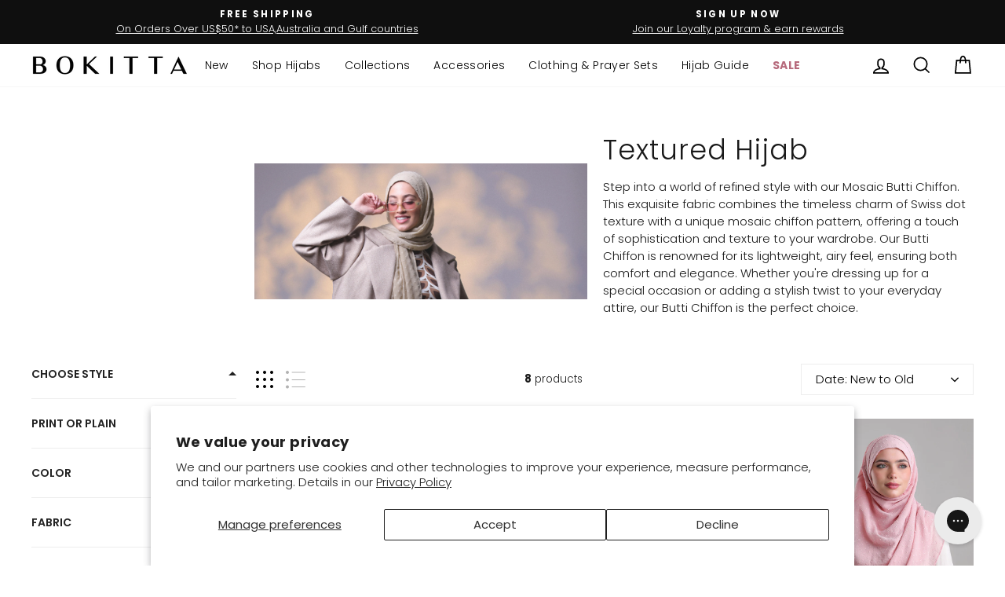

--- FILE ---
content_type: text/html; charset=utf-8
request_url: https://bokitta.com/collections/textured-butti
body_size: 68150
content:
<!doctype html>
<html class="no-js" lang="en" dir="ltr">
<head>
  <meta charset="utf-8">
  <meta http-equiv="X-UA-Compatible" content="IE=edge,chrome=1">
  <meta name="viewport" content="width=device-width,initial-scale=1">
  <meta name="theme-color" content="#111111">
  <link rel="canonical" href="https://bokitta.com/collections/textured-butti">
  <link rel="preconnect" href="https://cdn.shopify.com" crossorigin>
  <link rel="preconnect" href="https://fonts.shopifycdn.com" crossorigin>
  <link rel="dns-prefetch" href="https://productreviews.shopifycdn.com">
  <link rel="dns-prefetch" href="https://ajax.googleapis.com">
  <link rel="dns-prefetch" href="https://maps.googleapis.com">
  <link rel="dns-prefetch" href="https://maps.gstatic.com"><link rel="shortcut icon" href="//bokitta.com/cdn/shop/files/favicon-32x32_32x32.png?v=1710860075" type="image/png" /><title>Textured Butti Collection: Elevate Your Hijab Style with Bokitta
&ndash; BOKITTA
</title>
<meta name="description" content="Explore the Textured Butti collection at Bokitta. Stylish hijabs with intricate textures and patterns, perfect for adding depth to your look. Shop now!"><meta property="og:site_name" content="BOKITTA">
  <meta property="og:url" content="https://bokitta.com/collections/textured-butti">
  <meta property="og:title" content="Textured Butti Collection: Elevate Your Hijab Style with Bokitta">
  <meta property="og:type" content="website">
  <meta property="og:description" content="Explore the Textured Butti collection at Bokitta. Stylish hijabs with intricate textures and patterns, perfect for adding depth to your look. Shop now!"><meta property="og:image" content="http://bokitta.com/cdn/shop/collections/textured-butti-722062.jpg?v=1682684301">
    <meta property="og:image:secure_url" content="https://bokitta.com/cdn/shop/collections/textured-butti-722062.jpg?v=1682684301">
    <meta property="og:image:width" content="4001">
    <meta property="og:image:height" content="1626"><meta name="twitter:site" content="@">
  <meta name="twitter:card" content="summary_large_image">
  <meta name="twitter:title" content="Textured Butti Collection: Elevate Your Hijab Style with Bokitta">
  <meta name="twitter:description" content="Explore the Textured Butti collection at Bokitta. Stylish hijabs with intricate textures and patterns, perfect for adding depth to your look. Shop now!">
<script async crossorigin fetchpriority="high" src="/cdn/shopifycloud/importmap-polyfill/es-modules-shim.2.4.0.js"></script>
<script type="importmap">
{
  "imports": {
    "element.base-media": "//bokitta.com/cdn/shop/t/59/assets/element.base-media.js?v=61305152781971747521759733613",
    "element.image.parallax": "//bokitta.com/cdn/shop/t/59/assets/element.image.parallax.js?v=59188309605188605141759733613",
    "element.model": "//bokitta.com/cdn/shop/t/59/assets/element.model.js?v=104979259955732717291759733614",
    "element.quantity-selector": "//bokitta.com/cdn/shop/t/59/assets/element.quantity-selector.js?v=68208048201360514121759733614",
    "element.text.rte": "//bokitta.com/cdn/shop/t/59/assets/element.text.rte.js?v=28194737298593644281759733614",
    "element.video": "//bokitta.com/cdn/shop/t/59/assets/element.video.js?v=110560105447302630031759733615",
    "is-land": "//bokitta.com/cdn/shop/t/59/assets/is-land.min.js?v=92343381495565747271759733644",
    "util.misc": "//bokitta.com/cdn/shop/t/59/assets/util.misc.js?v=117964846174238173191759733660",
    "util.product-loader": "//bokitta.com/cdn/shop/t/59/assets/util.product-loader.js?v=71947287259713254281759733660",
    "util.resource-loader": "//bokitta.com/cdn/shop/t/59/assets/util.resource-loader.js?v=81301169148003274841759733660",
    "vendor.in-view": "//bokitta.com/cdn/shop/t/59/assets/vendor.in-view.js?v=126891093837844970591759733661"
  }
}
</script><script type="module" src="//bokitta.com/cdn/shop/t/59/assets/is-land.min.js?v=92343381495565747271759733644"></script>
<style data-shopify>@font-face {
  font-family: Poppins;
  font-weight: 300;
  font-style: normal;
  font-display: swap;
  src: url("//bokitta.com/cdn/fonts/poppins/poppins_n3.05f58335c3209cce17da4f1f1ab324ebe2982441.woff2") format("woff2"),
       url("//bokitta.com/cdn/fonts/poppins/poppins_n3.6971368e1f131d2c8ff8e3a44a36b577fdda3ff5.woff") format("woff");
}

  @font-face {
  font-family: Poppins;
  font-weight: 300;
  font-style: normal;
  font-display: swap;
  src: url("//bokitta.com/cdn/fonts/poppins/poppins_n3.05f58335c3209cce17da4f1f1ab324ebe2982441.woff2") format("woff2"),
       url("//bokitta.com/cdn/fonts/poppins/poppins_n3.6971368e1f131d2c8ff8e3a44a36b577fdda3ff5.woff") format("woff");
}


  @font-face {
  font-family: Poppins;
  font-weight: 600;
  font-style: normal;
  font-display: swap;
  src: url("//bokitta.com/cdn/fonts/poppins/poppins_n6.aa29d4918bc243723d56b59572e18228ed0786f6.woff2") format("woff2"),
       url("//bokitta.com/cdn/fonts/poppins/poppins_n6.5f815d845fe073750885d5b7e619ee00e8111208.woff") format("woff");
}

  @font-face {
  font-family: Poppins;
  font-weight: 300;
  font-style: italic;
  font-display: swap;
  src: url("//bokitta.com/cdn/fonts/poppins/poppins_i3.8536b4423050219f608e17f134fe9ea3b01ed890.woff2") format("woff2"),
       url("//bokitta.com/cdn/fonts/poppins/poppins_i3.0f4433ada196bcabf726ed78f8e37e0995762f7f.woff") format("woff");
}

  @font-face {
  font-family: Poppins;
  font-weight: 600;
  font-style: italic;
  font-display: swap;
  src: url("//bokitta.com/cdn/fonts/poppins/poppins_i6.bb8044d6203f492888d626dafda3c2999253e8e9.woff2") format("woff2"),
       url("//bokitta.com/cdn/fonts/poppins/poppins_i6.e233dec1a61b1e7dead9f920159eda42280a02c3.woff") format("woff");
}

</style><link href="//bokitta.com/cdn/shop/t/59/assets/theme.css?v=93626464380700918791759733680" rel="stylesheet" type="text/css" media="all" />
<style data-shopify>:root {
    --typeHeaderPrimary: Poppins;
    --typeHeaderFallback: sans-serif;
    --typeHeaderSize: 35px;
    --typeHeaderWeight: 300;
    --typeHeaderLineHeight: 1.2;
    --typeHeaderSpacing: 0.025em;

    --typeBasePrimary:Poppins;
    --typeBaseFallback:sans-serif;
    --typeBaseSize: 15px;
    --typeBaseWeight: 300;
    --typeBaseSpacing: 0.0em;
    --typeBaseLineHeight: 1.5;
    --typeBaselineHeightMinus01: 1.4;

    --typeCollectionTitle: 20px;

    --iconWeight: 4px;
    --iconLinecaps: miter;

    
        --buttonRadius: 0;
    

    --colorGridOverlayOpacity: 0.1;
    --colorAnnouncement: #0f0f0f;
    --colorAnnouncementText: #ffffff;

    --colorBody: #ffffff;
    --colorBodyAlpha05: rgba(255, 255, 255, 0.05);
    --colorBodyDim: #f2f2f2;
    --colorBodyLightDim: #fafafa;
    --colorBodyMediumDim: #f5f5f5;


    --colorBorder: #e8e8e1;

    --colorBtnPrimary: #111111;
    --colorBtnPrimaryLight: #2b2b2b;
    --colorBtnPrimaryDim: #040404;
    --colorBtnPrimaryText: #ffffff;

    --colorCartDot: #ff4f33;

    --colorDrawers: #ffffff;
    --colorDrawersDim: #f2f2f2;
    --colorDrawerBorder: #e8e8e1;
    --colorDrawerText: #000000;
    --colorDrawerTextDark: #000000;
    --colorDrawerButton: #111111;
    --colorDrawerButtonText: #ffffff;

    --colorFooter: #ffffff;
    --colorFooterText: #000000;
    --colorFooterTextAlpha01: #000000;

    --colorGridOverlay: #000000;
    --colorGridOverlayOpacity: 0.1;

    --colorHeaderTextAlpha01: rgba(0, 0, 0, 0.1);

    --colorHeroText: #ffffff;

    --colorSmallImageBg: #ffffff;
    --colorLargeImageBg: #0f0f0f;

    --colorImageOverlay: #000000;
    --colorImageOverlayOpacity: 0.1;
    --colorImageOverlayTextShadow: 0.2;

    --colorLink: #000000;

    --colorModalBg: rgba(230, 230, 230, 0.6);

    --colorNav: #ffffff;
    --colorNavText: #000000;

    --colorPrice: #1c1d1d;

    --colorSaleTag: #1c1d1d;
    --colorSaleTagText: #ffffff;

    --colorTextBody: #000000;
    --colorTextBodyAlpha015: rgba(0, 0, 0, 0.15);
    --colorTextBodyAlpha005: rgba(0, 0, 0, 0.05);
    --colorTextBodyAlpha008: rgba(0, 0, 0, 0.08);
    --colorTextSavings: #C20000;

    --urlIcoSelect: url(//bokitta.com/cdn/shop/t/59/assets/ico-select.svg);
    --urlIcoSelectFooter: url(//bokitta.com/cdn/shop/t/59/assets/ico-select-footer.svg);
    --urlIcoSelectWhite: url(//bokitta.com/cdn/shop/t/59/assets/ico-select-white.svg);

    --grid-gutter: 17px;
    --drawer-gutter: 20px;

    --sizeChartMargin: 25px 0;
    --sizeChartIconMargin: 5px;

    --newsletterReminderPadding: 40px;

    /*Shop Pay Installments*/
    --color-body-text: #000000;
    --color-body: #ffffff;
    --color-bg: #ffffff;
    }

    .placeholder-content {
    background-image: linear-gradient(100deg, #ffffff 40%, #f7f7f7 63%, #ffffff 79%);
    }</style><link href="//bokitta.com/cdn/shop/t/59/assets/custom-styling.css?v=171700784295150774361768801748" rel="stylesheet" type="text/css" media="all" />

  <script>
    document.documentElement.className = document.documentElement.className.replace('no-js', 'js');

    window.theme = window.theme || {};
    theme.routes = {
      home: "/",
      cart: "/cart.js",
      cartPage: "/cart",
      cartAdd: "/cart/add.js",
      cartChange: "/cart/change.js",
      search: "/search",
      predictiveSearch: "/search/suggest"
    };
    theme.strings = {
      soldOut: "Sold Out",
      unavailable: "Unavailable",
      inStockLabel: "In stock, ready to ship",
      oneStockLabel: "Low stock - [count] item left",
      otherStockLabel: "Low stock - [count] items left",
      willNotShipUntil: "Ready to ship [date]",
      willBeInStockAfter: "Back in stock [date]",
      waitingForStock: "Inventory on the way",
      savePrice: "Save [saved_amount]",
      cartEmpty: "Your cart is currently empty.",
      cartTermsConfirmation: "You must agree with the terms and conditions of sales to check out",
      searchCollections: "Collections",
      searchPages: "Pages",
      searchArticles: "Articles",
      productFrom: "from ",
      maxQuantity: "You can only have [quantity] of [title] in your cart."
    };
    theme.settings = {
      cartType: "drawer",
      isCustomerTemplate: false,
      moneyFormat: "\u003cspan class=money\u003e${{amount}} \u003c\/span\u003e",
      saveType: "percent",
      productImageSize: "natural",
      productImageCover: false,
      predictiveSearch: true,
      predictiveSearchType: null,
      predictiveSearchVendor: false,
      predictiveSearchPrice: false,
      quickView: true,
      themeName: 'Impulse',
      themeVersion: "8.1.0"
    };
  </script>

  <script>window.performance && window.performance.mark && window.performance.mark('shopify.content_for_header.start');</script><meta name="google-site-verification" content="blkyDNGxUrrb9kt5RnjgHmlAW1KpfANdrvf09p4x5sI">
<meta id="shopify-digital-wallet" name="shopify-digital-wallet" content="/49079550119/digital_wallets/dialog">
<link rel="alternate" type="application/atom+xml" title="Feed" href="/collections/textured-butti.atom" />
<link rel="alternate" type="application/json+oembed" href="https://bokitta.com/collections/textured-butti.oembed">
<script async="async" src="/checkouts/internal/preloads.js?locale=en-US"></script>
<script id="shopify-features" type="application/json">{"accessToken":"6400bc8ea2d5a6d45e345acaf0fc93e0","betas":["rich-media-storefront-analytics"],"domain":"bokitta.com","predictiveSearch":true,"shopId":49079550119,"locale":"en"}</script>
<script>var Shopify = Shopify || {};
Shopify.shop = "bokittaofficial.myshopify.com";
Shopify.locale = "en";
Shopify.currency = {"active":"USD","rate":"1.0"};
Shopify.country = "US";
Shopify.theme = {"name":"Latest Theme 8.1.0","id":155303968980,"schema_name":"Impulse","schema_version":"8.1.0","theme_store_id":857,"role":"main"};
Shopify.theme.handle = "null";
Shopify.theme.style = {"id":null,"handle":null};
Shopify.cdnHost = "bokitta.com/cdn";
Shopify.routes = Shopify.routes || {};
Shopify.routes.root = "/";</script>
<script type="module">!function(o){(o.Shopify=o.Shopify||{}).modules=!0}(window);</script>
<script>!function(o){function n(){var o=[];function n(){o.push(Array.prototype.slice.apply(arguments))}return n.q=o,n}var t=o.Shopify=o.Shopify||{};t.loadFeatures=n(),t.autoloadFeatures=n()}(window);</script>
<script id="shop-js-analytics" type="application/json">{"pageType":"collection"}</script>
<script defer="defer" async type="module" src="//bokitta.com/cdn/shopifycloud/shop-js/modules/v2/client.init-shop-cart-sync_BT-GjEfc.en.esm.js"></script>
<script defer="defer" async type="module" src="//bokitta.com/cdn/shopifycloud/shop-js/modules/v2/chunk.common_D58fp_Oc.esm.js"></script>
<script defer="defer" async type="module" src="//bokitta.com/cdn/shopifycloud/shop-js/modules/v2/chunk.modal_xMitdFEc.esm.js"></script>
<script type="module">
  await import("//bokitta.com/cdn/shopifycloud/shop-js/modules/v2/client.init-shop-cart-sync_BT-GjEfc.en.esm.js");
await import("//bokitta.com/cdn/shopifycloud/shop-js/modules/v2/chunk.common_D58fp_Oc.esm.js");
await import("//bokitta.com/cdn/shopifycloud/shop-js/modules/v2/chunk.modal_xMitdFEc.esm.js");

  window.Shopify.SignInWithShop?.initShopCartSync?.({"fedCMEnabled":true,"windoidEnabled":true});

</script>
<script>(function() {
  var isLoaded = false;
  function asyncLoad() {
    if (isLoaded) return;
    isLoaded = true;
    var urls = ["https:\/\/js.smile.io\/v1\/smile-shopify.js?shop=bokittaofficial.myshopify.com","\/\/cdn.shopify.com\/s\/files\/1\/0257\/0108\/9360\/t\/85\/assets\/usf-license.js?shop=bokittaofficial.myshopify.com","https:\/\/config.gorgias.chat\/bundle-loader\/01GYCC03TSTJDHB0QT4200RYF1?source=shopify1click\u0026shop=bokittaofficial.myshopify.com","https:\/\/ecommplugins-scripts.trustpilot.com\/v2.1\/js\/header.min.js?settings=eyJrZXkiOiJvZlFlbWVLelBpOTNVazZxIiwicyI6InNrdSJ9\u0026shop=bokittaofficial.myshopify.com","https:\/\/ecommplugins-scripts.trustpilot.com\/v2.1\/js\/success.min.js?settings=eyJrZXkiOiJvZlFlbWVLelBpOTNVazZxIiwicyI6InNrdSIsInQiOlsib3JkZXJzL2Z1bGZpbGxlZCJdLCJ2IjoiIiwiYSI6IiJ9\u0026shop=bokittaofficial.myshopify.com","https:\/\/ecommplugins-trustboxsettings.trustpilot.com\/bokittaofficial.myshopify.com.js?settings=1742404559762\u0026shop=bokittaofficial.myshopify.com","\/\/cdn.shopify.com\/proxy\/398fe6fcf9b6526d662b6bb4183a0eebcf38b8def4d8122433b9dd37df44cba9\/api.goaffpro.com\/loader.js?shop=bokittaofficial.myshopify.com\u0026sp-cache-control=cHVibGljLCBtYXgtYWdlPTkwMA","https:\/\/app.octaneai.com\/pev35ivy9j0rd5k0\/shopify.js?x=af8tLoqGciW4tGc0\u0026shop=bokittaofficial.myshopify.com","https:\/\/cdn.9gtb.com\/loader.js?g_cvt_id=01a0b54e-5da2-43cc-bb21-17c9b69b3955\u0026shop=bokittaofficial.myshopify.com"];
    for (var i = 0; i < urls.length; i++) {
      var s = document.createElement('script');
      s.type = 'text/javascript';
      s.async = true;
      s.src = urls[i];
      var x = document.getElementsByTagName('script')[0];
      x.parentNode.insertBefore(s, x);
    }
  };
  if(window.attachEvent) {
    window.attachEvent('onload', asyncLoad);
  } else {
    window.addEventListener('load', asyncLoad, false);
  }
})();</script>
<script id="__st">var __st={"a":49079550119,"offset":10800,"reqid":"7a92a0fa-c528-485c-bf26-3ada02ead061-1769320679","pageurl":"bokitta.com\/collections\/textured-butti","u":"5cdf967ad46c","p":"collection","rtyp":"collection","rid":261134188711};</script>
<script>window.ShopifyPaypalV4VisibilityTracking = true;</script>
<script id="form-persister">!function(){'use strict';const t='contact',e='new_comment',n=[[t,t],['blogs',e],['comments',e],[t,'customer']],o='password',r='form_key',c=['recaptcha-v3-token','g-recaptcha-response','h-captcha-response',o],s=()=>{try{return window.sessionStorage}catch{return}},i='__shopify_v',u=t=>t.elements[r],a=function(){const t=[...n].map((([t,e])=>`form[action*='/${t}']:not([data-nocaptcha='true']) input[name='form_type'][value='${e}']`)).join(',');var e;return e=t,()=>e?[...document.querySelectorAll(e)].map((t=>t.form)):[]}();function m(t){const e=u(t);a().includes(t)&&(!e||!e.value)&&function(t){try{if(!s())return;!function(t){const e=s();if(!e)return;const n=u(t);if(!n)return;const o=n.value;o&&e.removeItem(o)}(t);const e=Array.from(Array(32),(()=>Math.random().toString(36)[2])).join('');!function(t,e){u(t)||t.append(Object.assign(document.createElement('input'),{type:'hidden',name:r})),t.elements[r].value=e}(t,e),function(t,e){const n=s();if(!n)return;const r=[...t.querySelectorAll(`input[type='${o}']`)].map((({name:t})=>t)),u=[...c,...r],a={};for(const[o,c]of new FormData(t).entries())u.includes(o)||(a[o]=c);n.setItem(e,JSON.stringify({[i]:1,action:t.action,data:a}))}(t,e)}catch(e){console.error('failed to persist form',e)}}(t)}const f=t=>{if('true'===t.dataset.persistBound)return;const e=function(t,e){const n=function(t){return'function'==typeof t.submit?t.submit:HTMLFormElement.prototype.submit}(t).bind(t);return function(){let t;return()=>{t||(t=!0,(()=>{try{e(),n()}catch(t){(t=>{console.error('form submit failed',t)})(t)}})(),setTimeout((()=>t=!1),250))}}()}(t,(()=>{m(t)}));!function(t,e){if('function'==typeof t.submit&&'function'==typeof e)try{t.submit=e}catch{}}(t,e),t.addEventListener('submit',(t=>{t.preventDefault(),e()})),t.dataset.persistBound='true'};!function(){function t(t){const e=(t=>{const e=t.target;return e instanceof HTMLFormElement?e:e&&e.form})(t);e&&m(e)}document.addEventListener('submit',t),document.addEventListener('DOMContentLoaded',(()=>{const e=a();for(const t of e)f(t);var n;n=document.body,new window.MutationObserver((t=>{for(const e of t)if('childList'===e.type&&e.addedNodes.length)for(const t of e.addedNodes)1===t.nodeType&&'FORM'===t.tagName&&a().includes(t)&&f(t)})).observe(n,{childList:!0,subtree:!0,attributes:!1}),document.removeEventListener('submit',t)}))}()}();</script>
<script integrity="sha256-4kQ18oKyAcykRKYeNunJcIwy7WH5gtpwJnB7kiuLZ1E=" data-source-attribution="shopify.loadfeatures" defer="defer" src="//bokitta.com/cdn/shopifycloud/storefront/assets/storefront/load_feature-a0a9edcb.js" crossorigin="anonymous"></script>
<script data-source-attribution="shopify.dynamic_checkout.dynamic.init">var Shopify=Shopify||{};Shopify.PaymentButton=Shopify.PaymentButton||{isStorefrontPortableWallets:!0,init:function(){window.Shopify.PaymentButton.init=function(){};var t=document.createElement("script");t.src="https://bokitta.com/cdn/shopifycloud/portable-wallets/latest/portable-wallets.en.js",t.type="module",document.head.appendChild(t)}};
</script>
<script data-source-attribution="shopify.dynamic_checkout.buyer_consent">
  function portableWalletsHideBuyerConsent(e){var t=document.getElementById("shopify-buyer-consent"),n=document.getElementById("shopify-subscription-policy-button");t&&n&&(t.classList.add("hidden"),t.setAttribute("aria-hidden","true"),n.removeEventListener("click",e))}function portableWalletsShowBuyerConsent(e){var t=document.getElementById("shopify-buyer-consent"),n=document.getElementById("shopify-subscription-policy-button");t&&n&&(t.classList.remove("hidden"),t.removeAttribute("aria-hidden"),n.addEventListener("click",e))}window.Shopify?.PaymentButton&&(window.Shopify.PaymentButton.hideBuyerConsent=portableWalletsHideBuyerConsent,window.Shopify.PaymentButton.showBuyerConsent=portableWalletsShowBuyerConsent);
</script>
<script data-source-attribution="shopify.dynamic_checkout.cart.bootstrap">document.addEventListener("DOMContentLoaded",(function(){function t(){return document.querySelector("shopify-accelerated-checkout-cart, shopify-accelerated-checkout")}if(t())Shopify.PaymentButton.init();else{new MutationObserver((function(e,n){t()&&(Shopify.PaymentButton.init(),n.disconnect())})).observe(document.body,{childList:!0,subtree:!0})}}));
</script>
<script id='scb4127' type='text/javascript' async='' src='https://bokitta.com/cdn/shopifycloud/privacy-banner/storefront-banner.js'></script>
<script>window.performance && window.performance.mark && window.performance.mark('shopify.content_for_header.end');</script>
  <script>window._usfTheme={
    id:148174307540,
    name:"Impulse",
    version:"7.6.1",
    vendor:"Archetype Themes",
    applied:1,
    assetUrl:"//bokitta.com/cdn/shop/t/59/assets/usf-boot.js?v=68398052371616729701759733658"
};
window._usfCustomerTags = null;
window._usfCollectionId = 261134188711;
window._usfCollectionDefaultSort = "created-descending";
window._usfLocale = "en";
window._usfRootUrl = "\/";
window.usf = {
  settings: {"online":1,"version":"1.0.2.4112","shop":"bokittaofficial.myshopify.com","siteId":"9a6b2e58-a077-488e-9c57-d844d0d4881e","resUrl":"//cdn.shopify.com/s/files/1/0257/0108/9360/t/85/assets/","analyticsApiUrl":"https://svc-4-analytics-usf.hotyon.com/set","searchSvcUrl":"https://svc-4-usf.hotyon.com/","enabledPlugins":["collections-sort-orders","review-judgeme"],"showGotoTop":1,"mobileBreakpoint":767,"decimals":2,"decimalDisplay":".","thousandSeparator":",","currency":"USD","priceLongFormat":"<span class=money>${0} USD</span>","priceFormat":"<span class=money>${0} </span>","plugins":{},"revision":86784757,"filters":{"filtersHorzStyle":"default","filtersHorzPosition":"left","filtersMobileStyle":"default"},"instantSearch":{"online":1,"searchBoxSelector":"input[name=q]","numOfSuggestions":6,"numOfProductMatches":6,"numOfCollections":4,"numOfPages":4,"layout":"two-columns","productDisplayType":"list","productColumnPosition":"left","productsPerRow":2,"showPopularProducts":1,"numOfPopularProducts":6,"numOfRecentSearches":5},"search":{"online":1,"sortFields":["r","title","-title","date","-date","price","-price","-discount","bestselling"],"searchResultsUrl":"/pages/search-results","more":"more","itemsPerPage":28,"imageSizeType":"fixed","imageSize":"600,350","showSearchInputOnSearchPage":1,"showAltImage":1,"showVendor":1,"showSale":1,"showSoldOut":1,"canChangeUrl":1},"collections":{"online":1,"collectionsPageUrl":"/pages/collections"},"filterNavigation":{"showFilterArea":1,"showSingle":1,"showProductCount":1},"translation_en":{"search":"Search","latestSearches":"Latest searches","popularSearches":"Popular searches","viewAllResultsFor":"view all results for <span class=\"usf-highlight\">{0}</span>","viewAllResults":"view all results","noMatchesFoundFor":"No matches found for \"<b>{0}</b>\". Please try again with a different term.","productSearchResultWithTermSummary":"<b>{0}</b> results for '<b>{1}</b>'","productSearchResultSummary":"<b>{0}</b> products","productSearchNoResults":"<h2>No matching for '<b>{0}</b>'.</h2><p>But don't give up – check the filters, spelling or try less specific search terms.</p>","productSearchNoResultsEmptyTerm":"<h2>No results found.</h2><p>But don't give up – check the filters or try less specific terms.</p>","clearAll":"Clear all","clear":"Clear","clearAllFilters":"Clear all filters","clearFiltersBy":"Clear filters by {0}","filterBy":"Filter by {0}","sort":"Sort","sortBy_r":"Relevance","sortBy_title":"Title: A-Z","sortBy_-title":"Title: Z-A","sortBy_date":"Date: Old to New","sortBy_-date":"Date: New to Old","sortBy_price":"Price: Low to High","sortBy_-price":"Price: High to Low","sortBy_percentSale":"Percent sales: Low to High","sortBy_-percentSale":"Percent sales: High to Low","sortBy_-discount":"Discount: High to Low","sortBy_bestselling":"Best selling","sortBy_-available":"Inventory: High to Low","sortBy_producttype":"Product Type: A-Z","sortBy_-producttype":"Product Type: Z-A","sortBy_random":"Random","filters":"Filters","filterOptions":"Filter options","clearFilterOptions":"Clear all filter options","youHaveViewed":"You've viewed {0} of {1} products","loadMore":"Load more","loadPrev":"Load previous","productMatches":"Product matches","trending":"Trending","didYouMean":"Sorry, nothing found for '<b>{0}</b>'.<br>Did you mean '<b>{1}</b>'?","searchSuggestions":"Search suggestions","popularSearch":"Popular search","quantity":"Quantity","selectedVariantNotAvailable":"The selected variant is not available.","addToCart":"Add to cart","seeFullDetails":"See full details","chooseOptions":"Choose options","quickView":"Quick view","sale":"Sale","save":"Save","soldOut":"Sold out","viewItems":"View items","more":"More","all":"All","prevPage":"Previous page","gotoPage":"Go to page {0}","nextPage":"Next page","from":"From","collections":"Collections","pages":"Pages","sortBy_option:Choose Color:":"Choose Color:: A-Z","sortBy_-option:Choose Color:":"Choose Color:: Z-A","sortBy_option:Choose Face Size:":"Choose Face Size:: A-Z","sortBy_-option:Choose Face Size:":"Choose Face Size:: Z-A","sortBy_option:Choose Inner:":"Choose Inner:: A-Z","sortBy_-option:Choose Inner:":"Choose Inner:: Z-A","sortBy_option:Choose Length:":"Choose Length:: A-Z","sortBy_-option:Choose Length:":"Choose Length:: Z-A","sortBy_option:Choose Size:":"Choose Size:: A-Z","sortBy_-option:Choose Size:":"Choose Size:: Z-A","sortBy_option:Choose Style:":"Choose Style:: A-Z","sortBy_-option:Choose Style:":"Choose Style:: Z-A","sortBy_option:Denominations":"Denominations: A-Z","sortBy_-option:Denominations":"Denominations: Z-A","sortBy_option:Style":"Style: A-Z","sortBy_-option:Style":"Style: Z-A","sortBy_option:Size":"Size: A-Z","sortBy_-option:Size":"Size: Z-A","sortBy_option:Choose Color":"Choose Color: A-Z","sortBy_-option:Choose Color":"Choose Color: Z-A","sortBy_option:Choose Size":"Choose Size: A-Z","sortBy_-option:Choose Size":"Choose Size: Z-A","sortBy_option:Choosd Style:":"Choosd Style:: A-Z","sortBy_-option:Choosd Style:":"Choosd Style:: Z-A","sortBy_option:Choose Style":"Choose Style: A-Z","sortBy_-option:Choose Style":"Choose Style: Z-A"}}
}
</script>
<script src="//bokitta.com/cdn/shop/t/59/assets/usf-boot.js?v=68398052371616729701759733658" async></script>

  <style data-shopify>
    :root {
      /* Root Variables */
      /* ========================= */
      --root-color-primary: #000000;
      --color-primary: #000000;
      --root-color-secondary: #ffffff;
      --color-secondary: #ffffff;
      --color-sale-tag: #1c1d1d;
      --color-sale-tag-text: #ffffff;
      --layout-section-padding-block: 3rem;
      --layout-section-padding-inline--md: 40px;
      --layout-section-max-inline-size: 1420px; 


      /* Text */
      /* ========================= */
      
      /* Body Font Styles */
      --element-text-font-family--body: Poppins;
      --element-text-font-family-fallback--body: sans-serif;
      --element-text-font-weight--body: 300;
      --element-text-letter-spacing--body: 0.0em;
      --element-text-text-transform--body: none;

      /* Body Font Sizes */
      --element-text-font-size--body: initial;
      --element-text-font-size--body-xs: 11px;
      --element-text-font-size--body-sm: 13px;
      --element-text-font-size--body-md: 15px;
      --element-text-font-size--body-lg: 17px;
      
      /* Body Line Heights */
      --element-text-line-height--body: 1.5;

      /* Heading Font Styles */
      --element-text-font-family--heading: Poppins;
      --element-text-font-family-fallback--heading: sans-serif;
      --element-text-font-weight--heading: 300;
      --element-text-letter-spacing--heading: 0.025em;
      
       
      
      
      /* Heading Font Sizes */
      --element-text-font-size--heading-2xl: 51px;
      --element-text-font-size--heading-xl: 35px;
      --element-text-font-size--heading-lg: 29px;
      --element-text-font-size--heading-md: 27px;
      --element-text-font-size--heading-sm: 21px;
      --element-text-font-size--heading-xs: 19px;
      
      /* Heading Line Heights */
      --element-text-line-height--heading: 1.2;

      /* Buttons */
      /* ========================= */
      
          --element-button-radius: 0;
      

      --element-button-padding-block: 12px;
      --element-button-text-transform: uppercase;
      --element-button-font-weight: 800;
      --element-button-font-size: max(calc(var(--typeBaseSize) - 4px), 13px);
      --element-button-letter-spacing: .3em;

      /* Base Color Variables */
      --element-button-color-primary: #111111;
      --element-button-color-secondary: #ffffff;
      --element-button-shade-border: 100%;

      /* Hover State Variables */
      --element-button-shade-background--hover: 0%;
      --element-button-shade-border--hover: 100%;

      /* Focus State Variables */
      --element-button-color-focus: var(--color-focus);

      /* Inputs */
      /* ========================= */
      
          --element-icon-radius: 0;
      

      --element-input-font-size: var(--element-text-font-size--body-sm);
      --element-input-box-shadow-shade: 100%;

      /* Hover State Variables */
      --element-input-background-shade--hover: 0%;
      --element-input-box-shadow-spread-radius--hover: 1px;
    }

    @media only screen and (max-width: 768px) {
      :root {
        --element-button-font-size: max(calc(var(--typeBaseSize) - 5px), 11px);
      }
    }

    .element-radio {
        &:has(input[type='radio']:checked) {
          --element-button-color: var(--element-button-color-secondary);
        }
    }

    /* ATC Button Overrides */
    /* ========================= */

    .element-button[type="submit"],
    .element-button[type="submit"] .element-text,
    .element-button--shopify-payment-wrapper button {
      --element-button-padding-block: 13px;
      --element-button-padding-inline: 20px;
      --element-button-line-height: 1.42;
      --_font-size--body-md: var(--element-button-font-size);

      line-height: 1.42 !important;
    }

    /* When dynamic checkout is enabled */
    product-form:has(.element-button--shopify-payment-wrapper) {
      --element-button-color: #000000;

      .element-button[type="submit"],
      .element-button--shopify-payment-wrapper button {
        min-height: 50px !important;
      }

      .shopify-payment-button {
        margin: 0;
      }
    }

    /* Hover animation for non-angled buttons */
    body:not([data-button_style='angled']) .element-button[type="submit"] {
      position: relative;
      overflow: hidden;

      &:after {
        content: '';
        position: absolute;
        top: 0;
        left: 150%;
        width: 200%;
        height: 100%;
        transform: skewX(-20deg);
        background-image: linear-gradient(to right,transparent, rgba(255,255,255,.25),transparent);
      }

      &:hover:after {
        animation: shine 0.75s cubic-bezier(0.01, 0.56, 1, 1);
      }
    }

    /* ANGLED STYLE - ATC Button Overrides */
    /* ========================= */
    
    [data-button_style='angled'] {
      --element-button-shade-background--active: var(--element-button-shade-background);
      --element-button-shade-border--active: var(--element-button-shade-border);

      .element-button[type="submit"] {
        --_box-shadow: none;

        position: relative;
        max-width: 94%;
        border-top: 1px solid #111111;
        border-bottom: 1px solid #111111;
        
        &:before,
        &:after {
          content: '';
          position: absolute;
          display: block;
          top: -1px;
          bottom: -1px;
          width: 20px;
          transform: skewX(-12deg);
          background-color: #111111;
        }
        
        &:before {
          left: -6px;
        }
        
        &:after {
          right: -6px;
        }
      }

      /* When dynamic checkout is enabled */
      product-form:has(.element-button--shopify-payment-wrapper) {
        .element-button[type="submit"]:before,
        .element-button[type="submit"]:after {
          background-color: color-mix(in srgb,var(--_color-text) var(--_shade-background),var(--_color-background));
          border-top: 1px solid #111111;
          border-bottom: 1px solid #111111;
        }

        .element-button[type="submit"]:before {
          border-left: 1px solid #111111;
        }
        
        .element-button[type="submit"]:after {
          border-right: 1px solid #111111;
        }
      }

      .element-button--shopify-payment-wrapper {
        --_color-background: #111111;

        button:hover,
        button:before,
        button:after {
          background-color: color-mix(in srgb,var(--_color-text) var(--_shade-background),var(--_color-background)) !important;
        }

        button:not(button:focus-visible) {
          box-shadow: none !important;
        }
      }
    }
  </style>

  <script src="//bokitta.com/cdn/shop/t/59/assets/vendor-scripts-v11.js" defer="defer"></script><script src="//bokitta.com/cdn/shop/t/59/assets/theme.js?v=22325264162658116151759733657" defer="defer"></script>
<!-- BEGIN app block: shopify://apps/swatch-king/blocks/variant-swatch-king/0850b1e4-ba30-4a0d-a8f4-f9a939276d7d -->


















































  <script>
    window.vsk_data = function(){
      return {
        "block_collection_settings": {"alignment":"left","enable":true,"swatch_location":"After image","switch_on_hover":true,"preselect_variant":false,"current_template":"collection"},
        "currency": "USD",
        "currency_symbol": "$",
        "primary_locale": "en",
        "localized_string": {},
        "app_setting_styles": {"products_swatch_presentation":{"slide_left_button_svg":"","slide_right_button_svg":""},"collections_swatch_presentation":{"minified":false,"minified_products":false,"minified_template":"+{count}","slide_left_button_svg":"","minified_display_count":[5,5],"slide_right_button_svg":""}},
        "app_setting": {"display_logs":false,"default_preset":81886,"pre_hide_strategy":"hide-all-theme-selectors","swatch_url_source":"cdn","product_data_source":"storefront"},
        "app_setting_config": {"app_execution_strategy":"all","collections_options_disabled":null,"default_swatch_image":"","do_not_select_an_option":{"text":"Select a {{ option_name }}","status":true,"control_add_to_cart":true,"allow_virtual_trigger":true,"make_a_selection_text":"Select a {{ option_name }}","auto_select_options_list":[]},"history_free_group_navigation":false,"notranslate":false,"products_options_disabled":null,"size_chart":{"type":"theme","labels":"Choose Size:,Choose Face Size:,Size,Choose Size,Size:","position":"right","size_chart_app":"Size chart by Vitals","size_chart_app_css":".swatch-label-container.size-chart-right{\r\n  \tdisplay: flex;\r\n    align-items: center;\r\n    justify-content: space-between;\r\n  }\r\n  .swatch-label-container.size-chart-left{\r\n  \tdisplay: flex;\r\n    align-items: center;\r\n    gap: 1rem;\r\n  }","size_chart_app_selector":".Vtl-SizeChartButtonWrapper"},"session_storage_timeout_seconds":60,"enable_swatch":{"cart":{"enable_on_cart_product_grid":true,"enable_on_cart_featured_product":true},"home":{"enable_on_home_product_grid":true,"enable_on_home_featured_product":true},"pages":{"enable_on_custom_product_grid":true,"enable_on_custom_featured_product":true},"article":{"enable_on_article_product_grid":true,"enable_on_article_featured_product":true},"products":{"enable_on_main_product":true,"enable_on_product_grid":true},"collections":{"enable_on_collection_quick_view":true,"enable_on_collection_product_grid":true},"list_collections":{"enable_on_list_collection_quick_view":true,"enable_on_list_collection_product_grid":true}},"product_template":{"group_swatches":true,"variant_swatches":true},"product_batch_size":250,"use_optimized_urls":true,"enable_error_tracking":false,"enable_event_tracking":false,"preset_badge":{"order":[{"name":"sold_out","order":0},{"name":"sale","order":1},{"name":"new","order":2}],"new_badge_text":"NEW","new_badge_color":"#FFFFFF","sale_badge_text":"SALE","sale_badge_color":"#FFFFFF","new_badge_bg_color":"#121212","sale_badge_bg_color":"#D91C01","sold_out_badge_text":"SOLD OUT","sold_out_badge_color":"#FFFFFF","new_show_when_all_same":false,"sale_show_when_all_same":false,"sold_out_badge_bg_color":"#bbbbbb","new_product_max_duration":60,"sold_out_show_when_all_same":false,"min_price_diff_for_sale_badge":5}},
        "theme_settings_map": {"155303968980":29866,"136539472084":29866,"136583708884":29866,"146417320148":29866,"148174274772":29866,"147703234772":29866,"148174307540":29866,"150948315348":29866,"144957112532":29866,"137433809108":29866,"132776296660":29866,"136788836564":29866,"144807395540":29866,"144795042004":29866,"151896686804":29866,"156935192788":29866},
        "theme_settings": {"29866":{"id":29866,"configurations":{"products":{"theme_type":"dawn","swatch_root":{"position":"before","selector":"form[action*=\"\/cart\/add\"], .sa-variant-picker ","groups_selector":"","section_selector":".modal--is-active [id*=\"ProductSection\"], [data-section-type=\"product-template\"], [data-section-type=\"product\"]","secondary_position":"","secondary_selector":"","use_section_as_root":true},"option_selectors":".variant-wrapper input, select[id*=\"SingleOptionSelector\"]","selectors_to_hide":[".variant-wrapper"],"json_data_selector":"","add_to_cart_selector":"[name=\"add\"]","custom_button_params":{"data":[{"value_attribute":"data-value","option_attribute":"data-name"}],"selected_selector":".active"},"option_index_attributes":["data-index","data-option-position","data-object","data-product-option","data-option-index","name"],"add_to_cart_text_selector":"[name=\"add\"]\u003espan","selectors_to_hide_override":"","add_to_cart_enabled_classes":"","add_to_cart_disabled_classes":""},"collections":{"grid_updates":[{"name":"sku","template":"SKU: {sku}","display_position":"replace","display_selector":".variant-sku","element_selector":""},{"name":"price","template":"\u003cspan class=\"visually-hidden\"\u003eRegular price\u003c\/span\u003e\n\u003cspan class=\"grid-product__price--original\" {{display_on_sale}}\u003e{{compare_at_price_with_format}}\u003c\/span\u003e\n\u003cspan class=\"visually-hidden\" \u003eSale price\u003c\/span\u003e\n{price_with_format}\n","display_position":"replace","display_selector":".grid-product__price","element_selector":""}],"data_selectors":{"url":"a, .quick-product__btn","title":".grid-product__title","attributes":["data-product-id:pid"],"form_input":"input[name=\"id\"]","featured_image":"img.grid-product__image","secondary_image":"div.grid-product__secondary-image[data-bgset], div.grid-product__secondary-image:not([data-bgset]) img "},"attribute_updates":[{"selector":null,"template":null,"attribute":null}],"selectors_to_hide":[".grid-product__colors",".grid-product__tag"],"json_data_selector":"[sa-swatch-json]","swatch_root_selector":".grid__item.grid-product ","swatch_display_options":[{"label":"After image","position":"after","selector":".grid-product__image-mask"},{"label":"After price","position":"after","selector":".grid-product__price"},{"label":"After title","position":"after","selector":".grid-product__title"}]}},"settings":{"products":{"handleize":false,"init_deferred":false,"label_split_symbol":"—","size_chart_selector":"","persist_group_variant":true,"hide_single_value_option":"none"},"collections":{"layer_index":12,"display_label":false,"continuous_lookup":3000,"json_data_from_api":true,"label_split_symbol":"-","price_trailing_zeroes":true,"hide_single_value_option":"none"}},"custom_scripts":[],"custom_css":"div.swatch-tool-tip{max-height:48px;opacity: 1;pointer-events: all !important;color:black !important;}\r\n.swatch-tool-tip .swatch-tool-tip-text.star-btn-text-upper {text-transform: capitalize!important;} .swatch-tool-tip{border: none!important;}\r\n.swatch-minified-text{\r\n    margin-top: -24px!important;\r\n}","theme_store_ids":[857],"schema_theme_names":["Impulse"],"pre_hide_css_code":null},"29866":{"id":29866,"configurations":{"products":{"theme_type":"dawn","swatch_root":{"position":"before","selector":"form[action*=\"\/cart\/add\"], .sa-variant-picker ","groups_selector":"","section_selector":".modal--is-active [id*=\"ProductSection\"], [data-section-type=\"product-template\"], [data-section-type=\"product\"]","secondary_position":"","secondary_selector":"","use_section_as_root":true},"option_selectors":".variant-wrapper input, select[id*=\"SingleOptionSelector\"]","selectors_to_hide":[".variant-wrapper"],"json_data_selector":"","add_to_cart_selector":"[name=\"add\"]","custom_button_params":{"data":[{"value_attribute":"data-value","option_attribute":"data-name"}],"selected_selector":".active"},"option_index_attributes":["data-index","data-option-position","data-object","data-product-option","data-option-index","name"],"add_to_cart_text_selector":"[name=\"add\"]\u003espan","selectors_to_hide_override":"","add_to_cart_enabled_classes":"","add_to_cart_disabled_classes":""},"collections":{"grid_updates":[{"name":"sku","template":"SKU: {sku}","display_position":"replace","display_selector":".variant-sku","element_selector":""},{"name":"price","template":"\u003cspan class=\"visually-hidden\"\u003eRegular price\u003c\/span\u003e\n\u003cspan class=\"grid-product__price--original\" {{display_on_sale}}\u003e{{compare_at_price_with_format}}\u003c\/span\u003e\n\u003cspan class=\"visually-hidden\" \u003eSale price\u003c\/span\u003e\n{price_with_format}\n","display_position":"replace","display_selector":".grid-product__price","element_selector":""}],"data_selectors":{"url":"a, .quick-product__btn","title":".grid-product__title","attributes":["data-product-id:pid"],"form_input":"input[name=\"id\"]","featured_image":"img.grid-product__image","secondary_image":"div.grid-product__secondary-image[data-bgset], div.grid-product__secondary-image:not([data-bgset]) img "},"attribute_updates":[{"selector":null,"template":null,"attribute":null}],"selectors_to_hide":[".grid-product__colors",".grid-product__tag"],"json_data_selector":"[sa-swatch-json]","swatch_root_selector":".grid__item.grid-product ","swatch_display_options":[{"label":"After image","position":"after","selector":".grid-product__image-mask"},{"label":"After price","position":"after","selector":".grid-product__price"},{"label":"After title","position":"after","selector":".grid-product__title"}]}},"settings":{"products":{"handleize":false,"init_deferred":false,"label_split_symbol":"—","size_chart_selector":"","persist_group_variant":true,"hide_single_value_option":"none"},"collections":{"layer_index":12,"display_label":false,"continuous_lookup":3000,"json_data_from_api":true,"label_split_symbol":"-","price_trailing_zeroes":true,"hide_single_value_option":"none"}},"custom_scripts":[],"custom_css":"div.swatch-tool-tip{max-height:48px;opacity: 1;pointer-events: all !important;color:black !important;}\r\n.swatch-tool-tip .swatch-tool-tip-text.star-btn-text-upper {text-transform: capitalize!important;} .swatch-tool-tip{border: none!important;}\r\n.swatch-minified-text{\r\n    margin-top: -24px!important;\r\n}","theme_store_ids":[857],"schema_theme_names":["Impulse"],"pre_hide_css_code":null},"29866":{"id":29866,"configurations":{"products":{"theme_type":"dawn","swatch_root":{"position":"before","selector":"form[action*=\"\/cart\/add\"], .sa-variant-picker ","groups_selector":"","section_selector":".modal--is-active [id*=\"ProductSection\"], [data-section-type=\"product-template\"], [data-section-type=\"product\"]","secondary_position":"","secondary_selector":"","use_section_as_root":true},"option_selectors":".variant-wrapper input, select[id*=\"SingleOptionSelector\"]","selectors_to_hide":[".variant-wrapper"],"json_data_selector":"","add_to_cart_selector":"[name=\"add\"]","custom_button_params":{"data":[{"value_attribute":"data-value","option_attribute":"data-name"}],"selected_selector":".active"},"option_index_attributes":["data-index","data-option-position","data-object","data-product-option","data-option-index","name"],"add_to_cart_text_selector":"[name=\"add\"]\u003espan","selectors_to_hide_override":"","add_to_cart_enabled_classes":"","add_to_cart_disabled_classes":""},"collections":{"grid_updates":[{"name":"sku","template":"SKU: {sku}","display_position":"replace","display_selector":".variant-sku","element_selector":""},{"name":"price","template":"\u003cspan class=\"visually-hidden\"\u003eRegular price\u003c\/span\u003e\n\u003cspan class=\"grid-product__price--original\" {{display_on_sale}}\u003e{{compare_at_price_with_format}}\u003c\/span\u003e\n\u003cspan class=\"visually-hidden\" \u003eSale price\u003c\/span\u003e\n{price_with_format}\n","display_position":"replace","display_selector":".grid-product__price","element_selector":""}],"data_selectors":{"url":"a, .quick-product__btn","title":".grid-product__title","attributes":["data-product-id:pid"],"form_input":"input[name=\"id\"]","featured_image":"img.grid-product__image","secondary_image":"div.grid-product__secondary-image[data-bgset], div.grid-product__secondary-image:not([data-bgset]) img "},"attribute_updates":[{"selector":null,"template":null,"attribute":null}],"selectors_to_hide":[".grid-product__colors",".grid-product__tag"],"json_data_selector":"[sa-swatch-json]","swatch_root_selector":".grid__item.grid-product ","swatch_display_options":[{"label":"After image","position":"after","selector":".grid-product__image-mask"},{"label":"After price","position":"after","selector":".grid-product__price"},{"label":"After title","position":"after","selector":".grid-product__title"}]}},"settings":{"products":{"handleize":false,"init_deferred":false,"label_split_symbol":"—","size_chart_selector":"","persist_group_variant":true,"hide_single_value_option":"none"},"collections":{"layer_index":12,"display_label":false,"continuous_lookup":3000,"json_data_from_api":true,"label_split_symbol":"-","price_trailing_zeroes":true,"hide_single_value_option":"none"}},"custom_scripts":[],"custom_css":"div.swatch-tool-tip{max-height:48px;opacity: 1;pointer-events: all !important;color:black !important;}\r\n.swatch-tool-tip .swatch-tool-tip-text.star-btn-text-upper {text-transform: capitalize!important;} .swatch-tool-tip{border: none!important;}\r\n.swatch-minified-text{\r\n    margin-top: -24px!important;\r\n}","theme_store_ids":[857],"schema_theme_names":["Impulse"],"pre_hide_css_code":null},"29866":{"id":29866,"configurations":{"products":{"theme_type":"dawn","swatch_root":{"position":"before","selector":"form[action*=\"\/cart\/add\"], .sa-variant-picker ","groups_selector":"","section_selector":".modal--is-active [id*=\"ProductSection\"], [data-section-type=\"product-template\"], [data-section-type=\"product\"]","secondary_position":"","secondary_selector":"","use_section_as_root":true},"option_selectors":".variant-wrapper input, select[id*=\"SingleOptionSelector\"]","selectors_to_hide":[".variant-wrapper"],"json_data_selector":"","add_to_cart_selector":"[name=\"add\"]","custom_button_params":{"data":[{"value_attribute":"data-value","option_attribute":"data-name"}],"selected_selector":".active"},"option_index_attributes":["data-index","data-option-position","data-object","data-product-option","data-option-index","name"],"add_to_cart_text_selector":"[name=\"add\"]\u003espan","selectors_to_hide_override":"","add_to_cart_enabled_classes":"","add_to_cart_disabled_classes":""},"collections":{"grid_updates":[{"name":"sku","template":"SKU: {sku}","display_position":"replace","display_selector":".variant-sku","element_selector":""},{"name":"price","template":"\u003cspan class=\"visually-hidden\"\u003eRegular price\u003c\/span\u003e\n\u003cspan class=\"grid-product__price--original\" {{display_on_sale}}\u003e{{compare_at_price_with_format}}\u003c\/span\u003e\n\u003cspan class=\"visually-hidden\" \u003eSale price\u003c\/span\u003e\n{price_with_format}\n","display_position":"replace","display_selector":".grid-product__price","element_selector":""}],"data_selectors":{"url":"a, .quick-product__btn","title":".grid-product__title","attributes":["data-product-id:pid"],"form_input":"input[name=\"id\"]","featured_image":"img.grid-product__image","secondary_image":"div.grid-product__secondary-image[data-bgset], div.grid-product__secondary-image:not([data-bgset]) img "},"attribute_updates":[{"selector":null,"template":null,"attribute":null}],"selectors_to_hide":[".grid-product__colors",".grid-product__tag"],"json_data_selector":"[sa-swatch-json]","swatch_root_selector":".grid__item.grid-product ","swatch_display_options":[{"label":"After image","position":"after","selector":".grid-product__image-mask"},{"label":"After price","position":"after","selector":".grid-product__price"},{"label":"After title","position":"after","selector":".grid-product__title"}]}},"settings":{"products":{"handleize":false,"init_deferred":false,"label_split_symbol":"—","size_chart_selector":"","persist_group_variant":true,"hide_single_value_option":"none"},"collections":{"layer_index":12,"display_label":false,"continuous_lookup":3000,"json_data_from_api":true,"label_split_symbol":"-","price_trailing_zeroes":true,"hide_single_value_option":"none"}},"custom_scripts":[],"custom_css":"div.swatch-tool-tip{max-height:48px;opacity: 1;pointer-events: all !important;color:black !important;}\r\n.swatch-tool-tip .swatch-tool-tip-text.star-btn-text-upper {text-transform: capitalize!important;} .swatch-tool-tip{border: none!important;}\r\n.swatch-minified-text{\r\n    margin-top: -24px!important;\r\n}","theme_store_ids":[857],"schema_theme_names":["Impulse"],"pre_hide_css_code":null},"29866":{"id":29866,"configurations":{"products":{"theme_type":"dawn","swatch_root":{"position":"before","selector":"form[action*=\"\/cart\/add\"], .sa-variant-picker ","groups_selector":"","section_selector":".modal--is-active [id*=\"ProductSection\"], [data-section-type=\"product-template\"], [data-section-type=\"product\"]","secondary_position":"","secondary_selector":"","use_section_as_root":true},"option_selectors":".variant-wrapper input, select[id*=\"SingleOptionSelector\"]","selectors_to_hide":[".variant-wrapper"],"json_data_selector":"","add_to_cart_selector":"[name=\"add\"]","custom_button_params":{"data":[{"value_attribute":"data-value","option_attribute":"data-name"}],"selected_selector":".active"},"option_index_attributes":["data-index","data-option-position","data-object","data-product-option","data-option-index","name"],"add_to_cart_text_selector":"[name=\"add\"]\u003espan","selectors_to_hide_override":"","add_to_cart_enabled_classes":"","add_to_cart_disabled_classes":""},"collections":{"grid_updates":[{"name":"sku","template":"SKU: {sku}","display_position":"replace","display_selector":".variant-sku","element_selector":""},{"name":"price","template":"\u003cspan class=\"visually-hidden\"\u003eRegular price\u003c\/span\u003e\n\u003cspan class=\"grid-product__price--original\" {{display_on_sale}}\u003e{{compare_at_price_with_format}}\u003c\/span\u003e\n\u003cspan class=\"visually-hidden\" \u003eSale price\u003c\/span\u003e\n{price_with_format}\n","display_position":"replace","display_selector":".grid-product__price","element_selector":""}],"data_selectors":{"url":"a, .quick-product__btn","title":".grid-product__title","attributes":["data-product-id:pid"],"form_input":"input[name=\"id\"]","featured_image":"img.grid-product__image","secondary_image":"div.grid-product__secondary-image[data-bgset], div.grid-product__secondary-image:not([data-bgset]) img "},"attribute_updates":[{"selector":null,"template":null,"attribute":null}],"selectors_to_hide":[".grid-product__colors",".grid-product__tag"],"json_data_selector":"[sa-swatch-json]","swatch_root_selector":".grid__item.grid-product ","swatch_display_options":[{"label":"After image","position":"after","selector":".grid-product__image-mask"},{"label":"After price","position":"after","selector":".grid-product__price"},{"label":"After title","position":"after","selector":".grid-product__title"}]}},"settings":{"products":{"handleize":false,"init_deferred":false,"label_split_symbol":"—","size_chart_selector":"","persist_group_variant":true,"hide_single_value_option":"none"},"collections":{"layer_index":12,"display_label":false,"continuous_lookup":3000,"json_data_from_api":true,"label_split_symbol":"-","price_trailing_zeroes":true,"hide_single_value_option":"none"}},"custom_scripts":[],"custom_css":"div.swatch-tool-tip{max-height:48px;opacity: 1;pointer-events: all !important;color:black !important;}\r\n.swatch-tool-tip .swatch-tool-tip-text.star-btn-text-upper {text-transform: capitalize!important;} .swatch-tool-tip{border: none!important;}\r\n.swatch-minified-text{\r\n    margin-top: -24px!important;\r\n}","theme_store_ids":[857],"schema_theme_names":["Impulse"],"pre_hide_css_code":null},"29866":{"id":29866,"configurations":{"products":{"theme_type":"dawn","swatch_root":{"position":"before","selector":"form[action*=\"\/cart\/add\"], .sa-variant-picker ","groups_selector":"","section_selector":".modal--is-active [id*=\"ProductSection\"], [data-section-type=\"product-template\"], [data-section-type=\"product\"]","secondary_position":"","secondary_selector":"","use_section_as_root":true},"option_selectors":".variant-wrapper input, select[id*=\"SingleOptionSelector\"]","selectors_to_hide":[".variant-wrapper"],"json_data_selector":"","add_to_cart_selector":"[name=\"add\"]","custom_button_params":{"data":[{"value_attribute":"data-value","option_attribute":"data-name"}],"selected_selector":".active"},"option_index_attributes":["data-index","data-option-position","data-object","data-product-option","data-option-index","name"],"add_to_cart_text_selector":"[name=\"add\"]\u003espan","selectors_to_hide_override":"","add_to_cart_enabled_classes":"","add_to_cart_disabled_classes":""},"collections":{"grid_updates":[{"name":"sku","template":"SKU: {sku}","display_position":"replace","display_selector":".variant-sku","element_selector":""},{"name":"price","template":"\u003cspan class=\"visually-hidden\"\u003eRegular price\u003c\/span\u003e\n\u003cspan class=\"grid-product__price--original\" {{display_on_sale}}\u003e{{compare_at_price_with_format}}\u003c\/span\u003e\n\u003cspan class=\"visually-hidden\" \u003eSale price\u003c\/span\u003e\n{price_with_format}\n","display_position":"replace","display_selector":".grid-product__price","element_selector":""}],"data_selectors":{"url":"a, .quick-product__btn","title":".grid-product__title","attributes":["data-product-id:pid"],"form_input":"input[name=\"id\"]","featured_image":"img.grid-product__image","secondary_image":"div.grid-product__secondary-image[data-bgset], div.grid-product__secondary-image:not([data-bgset]) img "},"attribute_updates":[{"selector":null,"template":null,"attribute":null}],"selectors_to_hide":[".grid-product__colors",".grid-product__tag"],"json_data_selector":"[sa-swatch-json]","swatch_root_selector":".grid__item.grid-product ","swatch_display_options":[{"label":"After image","position":"after","selector":".grid-product__image-mask"},{"label":"After price","position":"after","selector":".grid-product__price"},{"label":"After title","position":"after","selector":".grid-product__title"}]}},"settings":{"products":{"handleize":false,"init_deferred":false,"label_split_symbol":"—","size_chart_selector":"","persist_group_variant":true,"hide_single_value_option":"none"},"collections":{"layer_index":12,"display_label":false,"continuous_lookup":3000,"json_data_from_api":true,"label_split_symbol":"-","price_trailing_zeroes":true,"hide_single_value_option":"none"}},"custom_scripts":[],"custom_css":"div.swatch-tool-tip{max-height:48px;opacity: 1;pointer-events: all !important;color:black !important;}\r\n.swatch-tool-tip .swatch-tool-tip-text.star-btn-text-upper {text-transform: capitalize!important;} .swatch-tool-tip{border: none!important;}\r\n.swatch-minified-text{\r\n    margin-top: -24px!important;\r\n}","theme_store_ids":[857],"schema_theme_names":["Impulse"],"pre_hide_css_code":null},"29866":{"id":29866,"configurations":{"products":{"theme_type":"dawn","swatch_root":{"position":"before","selector":"form[action*=\"\/cart\/add\"], .sa-variant-picker ","groups_selector":"","section_selector":".modal--is-active [id*=\"ProductSection\"], [data-section-type=\"product-template\"], [data-section-type=\"product\"]","secondary_position":"","secondary_selector":"","use_section_as_root":true},"option_selectors":".variant-wrapper input, select[id*=\"SingleOptionSelector\"]","selectors_to_hide":[".variant-wrapper"],"json_data_selector":"","add_to_cart_selector":"[name=\"add\"]","custom_button_params":{"data":[{"value_attribute":"data-value","option_attribute":"data-name"}],"selected_selector":".active"},"option_index_attributes":["data-index","data-option-position","data-object","data-product-option","data-option-index","name"],"add_to_cart_text_selector":"[name=\"add\"]\u003espan","selectors_to_hide_override":"","add_to_cart_enabled_classes":"","add_to_cart_disabled_classes":""},"collections":{"grid_updates":[{"name":"sku","template":"SKU: {sku}","display_position":"replace","display_selector":".variant-sku","element_selector":""},{"name":"price","template":"\u003cspan class=\"visually-hidden\"\u003eRegular price\u003c\/span\u003e\n\u003cspan class=\"grid-product__price--original\" {{display_on_sale}}\u003e{{compare_at_price_with_format}}\u003c\/span\u003e\n\u003cspan class=\"visually-hidden\" \u003eSale price\u003c\/span\u003e\n{price_with_format}\n","display_position":"replace","display_selector":".grid-product__price","element_selector":""}],"data_selectors":{"url":"a, .quick-product__btn","title":".grid-product__title","attributes":["data-product-id:pid"],"form_input":"input[name=\"id\"]","featured_image":"img.grid-product__image","secondary_image":"div.grid-product__secondary-image[data-bgset], div.grid-product__secondary-image:not([data-bgset]) img "},"attribute_updates":[{"selector":null,"template":null,"attribute":null}],"selectors_to_hide":[".grid-product__colors",".grid-product__tag"],"json_data_selector":"[sa-swatch-json]","swatch_root_selector":".grid__item.grid-product ","swatch_display_options":[{"label":"After image","position":"after","selector":".grid-product__image-mask"},{"label":"After price","position":"after","selector":".grid-product__price"},{"label":"After title","position":"after","selector":".grid-product__title"}]}},"settings":{"products":{"handleize":false,"init_deferred":false,"label_split_symbol":"—","size_chart_selector":"","persist_group_variant":true,"hide_single_value_option":"none"},"collections":{"layer_index":12,"display_label":false,"continuous_lookup":3000,"json_data_from_api":true,"label_split_symbol":"-","price_trailing_zeroes":true,"hide_single_value_option":"none"}},"custom_scripts":[],"custom_css":"div.swatch-tool-tip{max-height:48px;opacity: 1;pointer-events: all !important;color:black !important;}\r\n.swatch-tool-tip .swatch-tool-tip-text.star-btn-text-upper {text-transform: capitalize!important;} .swatch-tool-tip{border: none!important;}\r\n.swatch-minified-text{\r\n    margin-top: -24px!important;\r\n}","theme_store_ids":[857],"schema_theme_names":["Impulse"],"pre_hide_css_code":null},"29866":{"id":29866,"configurations":{"products":{"theme_type":"dawn","swatch_root":{"position":"before","selector":"form[action*=\"\/cart\/add\"], .sa-variant-picker ","groups_selector":"","section_selector":".modal--is-active [id*=\"ProductSection\"], [data-section-type=\"product-template\"], [data-section-type=\"product\"]","secondary_position":"","secondary_selector":"","use_section_as_root":true},"option_selectors":".variant-wrapper input, select[id*=\"SingleOptionSelector\"]","selectors_to_hide":[".variant-wrapper"],"json_data_selector":"","add_to_cart_selector":"[name=\"add\"]","custom_button_params":{"data":[{"value_attribute":"data-value","option_attribute":"data-name"}],"selected_selector":".active"},"option_index_attributes":["data-index","data-option-position","data-object","data-product-option","data-option-index","name"],"add_to_cart_text_selector":"[name=\"add\"]\u003espan","selectors_to_hide_override":"","add_to_cart_enabled_classes":"","add_to_cart_disabled_classes":""},"collections":{"grid_updates":[{"name":"sku","template":"SKU: {sku}","display_position":"replace","display_selector":".variant-sku","element_selector":""},{"name":"price","template":"\u003cspan class=\"visually-hidden\"\u003eRegular price\u003c\/span\u003e\n\u003cspan class=\"grid-product__price--original\" {{display_on_sale}}\u003e{{compare_at_price_with_format}}\u003c\/span\u003e\n\u003cspan class=\"visually-hidden\" \u003eSale price\u003c\/span\u003e\n{price_with_format}\n","display_position":"replace","display_selector":".grid-product__price","element_selector":""}],"data_selectors":{"url":"a, .quick-product__btn","title":".grid-product__title","attributes":["data-product-id:pid"],"form_input":"input[name=\"id\"]","featured_image":"img.grid-product__image","secondary_image":"div.grid-product__secondary-image[data-bgset], div.grid-product__secondary-image:not([data-bgset]) img "},"attribute_updates":[{"selector":null,"template":null,"attribute":null}],"selectors_to_hide":[".grid-product__colors",".grid-product__tag"],"json_data_selector":"[sa-swatch-json]","swatch_root_selector":".grid__item.grid-product ","swatch_display_options":[{"label":"After image","position":"after","selector":".grid-product__image-mask"},{"label":"After price","position":"after","selector":".grid-product__price"},{"label":"After title","position":"after","selector":".grid-product__title"}]}},"settings":{"products":{"handleize":false,"init_deferred":false,"label_split_symbol":"—","size_chart_selector":"","persist_group_variant":true,"hide_single_value_option":"none"},"collections":{"layer_index":12,"display_label":false,"continuous_lookup":3000,"json_data_from_api":true,"label_split_symbol":"-","price_trailing_zeroes":true,"hide_single_value_option":"none"}},"custom_scripts":[],"custom_css":"div.swatch-tool-tip{max-height:48px;opacity: 1;pointer-events: all !important;color:black !important;}\r\n.swatch-tool-tip .swatch-tool-tip-text.star-btn-text-upper {text-transform: capitalize!important;} .swatch-tool-tip{border: none!important;}\r\n.swatch-minified-text{\r\n    margin-top: -24px!important;\r\n}","theme_store_ids":[857],"schema_theme_names":["Impulse"],"pre_hide_css_code":null},"29866":{"id":29866,"configurations":{"products":{"theme_type":"dawn","swatch_root":{"position":"before","selector":"form[action*=\"\/cart\/add\"], .sa-variant-picker ","groups_selector":"","section_selector":".modal--is-active [id*=\"ProductSection\"], [data-section-type=\"product-template\"], [data-section-type=\"product\"]","secondary_position":"","secondary_selector":"","use_section_as_root":true},"option_selectors":".variant-wrapper input, select[id*=\"SingleOptionSelector\"]","selectors_to_hide":[".variant-wrapper"],"json_data_selector":"","add_to_cart_selector":"[name=\"add\"]","custom_button_params":{"data":[{"value_attribute":"data-value","option_attribute":"data-name"}],"selected_selector":".active"},"option_index_attributes":["data-index","data-option-position","data-object","data-product-option","data-option-index","name"],"add_to_cart_text_selector":"[name=\"add\"]\u003espan","selectors_to_hide_override":"","add_to_cart_enabled_classes":"","add_to_cart_disabled_classes":""},"collections":{"grid_updates":[{"name":"sku","template":"SKU: {sku}","display_position":"replace","display_selector":".variant-sku","element_selector":""},{"name":"price","template":"\u003cspan class=\"visually-hidden\"\u003eRegular price\u003c\/span\u003e\n\u003cspan class=\"grid-product__price--original\" {{display_on_sale}}\u003e{{compare_at_price_with_format}}\u003c\/span\u003e\n\u003cspan class=\"visually-hidden\" \u003eSale price\u003c\/span\u003e\n{price_with_format}\n","display_position":"replace","display_selector":".grid-product__price","element_selector":""}],"data_selectors":{"url":"a, .quick-product__btn","title":".grid-product__title","attributes":["data-product-id:pid"],"form_input":"input[name=\"id\"]","featured_image":"img.grid-product__image","secondary_image":"div.grid-product__secondary-image[data-bgset], div.grid-product__secondary-image:not([data-bgset]) img "},"attribute_updates":[{"selector":null,"template":null,"attribute":null}],"selectors_to_hide":[".grid-product__colors",".grid-product__tag"],"json_data_selector":"[sa-swatch-json]","swatch_root_selector":".grid__item.grid-product ","swatch_display_options":[{"label":"After image","position":"after","selector":".grid-product__image-mask"},{"label":"After price","position":"after","selector":".grid-product__price"},{"label":"After title","position":"after","selector":".grid-product__title"}]}},"settings":{"products":{"handleize":false,"init_deferred":false,"label_split_symbol":"—","size_chart_selector":"","persist_group_variant":true,"hide_single_value_option":"none"},"collections":{"layer_index":12,"display_label":false,"continuous_lookup":3000,"json_data_from_api":true,"label_split_symbol":"-","price_trailing_zeroes":true,"hide_single_value_option":"none"}},"custom_scripts":[],"custom_css":"div.swatch-tool-tip{max-height:48px;opacity: 1;pointer-events: all !important;color:black !important;}\r\n.swatch-tool-tip .swatch-tool-tip-text.star-btn-text-upper {text-transform: capitalize!important;} .swatch-tool-tip{border: none!important;}\r\n.swatch-minified-text{\r\n    margin-top: -24px!important;\r\n}","theme_store_ids":[857],"schema_theme_names":["Impulse"],"pre_hide_css_code":null},"29866":{"id":29866,"configurations":{"products":{"theme_type":"dawn","swatch_root":{"position":"before","selector":"form[action*=\"\/cart\/add\"], .sa-variant-picker ","groups_selector":"","section_selector":".modal--is-active [id*=\"ProductSection\"], [data-section-type=\"product-template\"], [data-section-type=\"product\"]","secondary_position":"","secondary_selector":"","use_section_as_root":true},"option_selectors":".variant-wrapper input, select[id*=\"SingleOptionSelector\"]","selectors_to_hide":[".variant-wrapper"],"json_data_selector":"","add_to_cart_selector":"[name=\"add\"]","custom_button_params":{"data":[{"value_attribute":"data-value","option_attribute":"data-name"}],"selected_selector":".active"},"option_index_attributes":["data-index","data-option-position","data-object","data-product-option","data-option-index","name"],"add_to_cart_text_selector":"[name=\"add\"]\u003espan","selectors_to_hide_override":"","add_to_cart_enabled_classes":"","add_to_cart_disabled_classes":""},"collections":{"grid_updates":[{"name":"sku","template":"SKU: {sku}","display_position":"replace","display_selector":".variant-sku","element_selector":""},{"name":"price","template":"\u003cspan class=\"visually-hidden\"\u003eRegular price\u003c\/span\u003e\n\u003cspan class=\"grid-product__price--original\" {{display_on_sale}}\u003e{{compare_at_price_with_format}}\u003c\/span\u003e\n\u003cspan class=\"visually-hidden\" \u003eSale price\u003c\/span\u003e\n{price_with_format}\n","display_position":"replace","display_selector":".grid-product__price","element_selector":""}],"data_selectors":{"url":"a, .quick-product__btn","title":".grid-product__title","attributes":["data-product-id:pid"],"form_input":"input[name=\"id\"]","featured_image":"img.grid-product__image","secondary_image":"div.grid-product__secondary-image[data-bgset], div.grid-product__secondary-image:not([data-bgset]) img "},"attribute_updates":[{"selector":null,"template":null,"attribute":null}],"selectors_to_hide":[".grid-product__colors",".grid-product__tag"],"json_data_selector":"[sa-swatch-json]","swatch_root_selector":".grid__item.grid-product ","swatch_display_options":[{"label":"After image","position":"after","selector":".grid-product__image-mask"},{"label":"After price","position":"after","selector":".grid-product__price"},{"label":"After title","position":"after","selector":".grid-product__title"}]}},"settings":{"products":{"handleize":false,"init_deferred":false,"label_split_symbol":"—","size_chart_selector":"","persist_group_variant":true,"hide_single_value_option":"none"},"collections":{"layer_index":12,"display_label":false,"continuous_lookup":3000,"json_data_from_api":true,"label_split_symbol":"-","price_trailing_zeroes":true,"hide_single_value_option":"none"}},"custom_scripts":[],"custom_css":"div.swatch-tool-tip{max-height:48px;opacity: 1;pointer-events: all !important;color:black !important;}\r\n.swatch-tool-tip .swatch-tool-tip-text.star-btn-text-upper {text-transform: capitalize!important;} .swatch-tool-tip{border: none!important;}\r\n.swatch-minified-text{\r\n    margin-top: -24px!important;\r\n}","theme_store_ids":[857],"schema_theme_names":["Impulse"],"pre_hide_css_code":null},"29866":{"id":29866,"configurations":{"products":{"theme_type":"dawn","swatch_root":{"position":"before","selector":"form[action*=\"\/cart\/add\"], .sa-variant-picker ","groups_selector":"","section_selector":".modal--is-active [id*=\"ProductSection\"], [data-section-type=\"product-template\"], [data-section-type=\"product\"]","secondary_position":"","secondary_selector":"","use_section_as_root":true},"option_selectors":".variant-wrapper input, select[id*=\"SingleOptionSelector\"]","selectors_to_hide":[".variant-wrapper"],"json_data_selector":"","add_to_cart_selector":"[name=\"add\"]","custom_button_params":{"data":[{"value_attribute":"data-value","option_attribute":"data-name"}],"selected_selector":".active"},"option_index_attributes":["data-index","data-option-position","data-object","data-product-option","data-option-index","name"],"add_to_cart_text_selector":"[name=\"add\"]\u003espan","selectors_to_hide_override":"","add_to_cart_enabled_classes":"","add_to_cart_disabled_classes":""},"collections":{"grid_updates":[{"name":"sku","template":"SKU: {sku}","display_position":"replace","display_selector":".variant-sku","element_selector":""},{"name":"price","template":"\u003cspan class=\"visually-hidden\"\u003eRegular price\u003c\/span\u003e\n\u003cspan class=\"grid-product__price--original\" {{display_on_sale}}\u003e{{compare_at_price_with_format}}\u003c\/span\u003e\n\u003cspan class=\"visually-hidden\" \u003eSale price\u003c\/span\u003e\n{price_with_format}\n","display_position":"replace","display_selector":".grid-product__price","element_selector":""}],"data_selectors":{"url":"a, .quick-product__btn","title":".grid-product__title","attributes":["data-product-id:pid"],"form_input":"input[name=\"id\"]","featured_image":"img.grid-product__image","secondary_image":"div.grid-product__secondary-image[data-bgset], div.grid-product__secondary-image:not([data-bgset]) img "},"attribute_updates":[{"selector":null,"template":null,"attribute":null}],"selectors_to_hide":[".grid-product__colors",".grid-product__tag"],"json_data_selector":"[sa-swatch-json]","swatch_root_selector":".grid__item.grid-product ","swatch_display_options":[{"label":"After image","position":"after","selector":".grid-product__image-mask"},{"label":"After price","position":"after","selector":".grid-product__price"},{"label":"After title","position":"after","selector":".grid-product__title"}]}},"settings":{"products":{"handleize":false,"init_deferred":false,"label_split_symbol":"—","size_chart_selector":"","persist_group_variant":true,"hide_single_value_option":"none"},"collections":{"layer_index":12,"display_label":false,"continuous_lookup":3000,"json_data_from_api":true,"label_split_symbol":"-","price_trailing_zeroes":true,"hide_single_value_option":"none"}},"custom_scripts":[],"custom_css":"div.swatch-tool-tip{max-height:48px;opacity: 1;pointer-events: all !important;color:black !important;}\r\n.swatch-tool-tip .swatch-tool-tip-text.star-btn-text-upper {text-transform: capitalize!important;} .swatch-tool-tip{border: none!important;}\r\n.swatch-minified-text{\r\n    margin-top: -24px!important;\r\n}","theme_store_ids":[857],"schema_theme_names":["Impulse"],"pre_hide_css_code":null},"29866":{"id":29866,"configurations":{"products":{"theme_type":"dawn","swatch_root":{"position":"before","selector":"form[action*=\"\/cart\/add\"], .sa-variant-picker ","groups_selector":"","section_selector":".modal--is-active [id*=\"ProductSection\"], [data-section-type=\"product-template\"], [data-section-type=\"product\"]","secondary_position":"","secondary_selector":"","use_section_as_root":true},"option_selectors":".variant-wrapper input, select[id*=\"SingleOptionSelector\"]","selectors_to_hide":[".variant-wrapper"],"json_data_selector":"","add_to_cart_selector":"[name=\"add\"]","custom_button_params":{"data":[{"value_attribute":"data-value","option_attribute":"data-name"}],"selected_selector":".active"},"option_index_attributes":["data-index","data-option-position","data-object","data-product-option","data-option-index","name"],"add_to_cart_text_selector":"[name=\"add\"]\u003espan","selectors_to_hide_override":"","add_to_cart_enabled_classes":"","add_to_cart_disabled_classes":""},"collections":{"grid_updates":[{"name":"sku","template":"SKU: {sku}","display_position":"replace","display_selector":".variant-sku","element_selector":""},{"name":"price","template":"\u003cspan class=\"visually-hidden\"\u003eRegular price\u003c\/span\u003e\n\u003cspan class=\"grid-product__price--original\" {{display_on_sale}}\u003e{{compare_at_price_with_format}}\u003c\/span\u003e\n\u003cspan class=\"visually-hidden\" \u003eSale price\u003c\/span\u003e\n{price_with_format}\n","display_position":"replace","display_selector":".grid-product__price","element_selector":""}],"data_selectors":{"url":"a, .quick-product__btn","title":".grid-product__title","attributes":["data-product-id:pid"],"form_input":"input[name=\"id\"]","featured_image":"img.grid-product__image","secondary_image":"div.grid-product__secondary-image[data-bgset], div.grid-product__secondary-image:not([data-bgset]) img "},"attribute_updates":[{"selector":null,"template":null,"attribute":null}],"selectors_to_hide":[".grid-product__colors",".grid-product__tag"],"json_data_selector":"[sa-swatch-json]","swatch_root_selector":".grid__item.grid-product ","swatch_display_options":[{"label":"After image","position":"after","selector":".grid-product__image-mask"},{"label":"After price","position":"after","selector":".grid-product__price"},{"label":"After title","position":"after","selector":".grid-product__title"}]}},"settings":{"products":{"handleize":false,"init_deferred":false,"label_split_symbol":"—","size_chart_selector":"","persist_group_variant":true,"hide_single_value_option":"none"},"collections":{"layer_index":12,"display_label":false,"continuous_lookup":3000,"json_data_from_api":true,"label_split_symbol":"-","price_trailing_zeroes":true,"hide_single_value_option":"none"}},"custom_scripts":[],"custom_css":"div.swatch-tool-tip{max-height:48px;opacity: 1;pointer-events: all !important;color:black !important;}\r\n.swatch-tool-tip .swatch-tool-tip-text.star-btn-text-upper {text-transform: capitalize!important;} .swatch-tool-tip{border: none!important;}\r\n.swatch-minified-text{\r\n    margin-top: -24px!important;\r\n}","theme_store_ids":[857],"schema_theme_names":["Impulse"],"pre_hide_css_code":null},"29866":{"id":29866,"configurations":{"products":{"theme_type":"dawn","swatch_root":{"position":"before","selector":"form[action*=\"\/cart\/add\"], .sa-variant-picker ","groups_selector":"","section_selector":".modal--is-active [id*=\"ProductSection\"], [data-section-type=\"product-template\"], [data-section-type=\"product\"]","secondary_position":"","secondary_selector":"","use_section_as_root":true},"option_selectors":".variant-wrapper input, select[id*=\"SingleOptionSelector\"]","selectors_to_hide":[".variant-wrapper"],"json_data_selector":"","add_to_cart_selector":"[name=\"add\"]","custom_button_params":{"data":[{"value_attribute":"data-value","option_attribute":"data-name"}],"selected_selector":".active"},"option_index_attributes":["data-index","data-option-position","data-object","data-product-option","data-option-index","name"],"add_to_cart_text_selector":"[name=\"add\"]\u003espan","selectors_to_hide_override":"","add_to_cart_enabled_classes":"","add_to_cart_disabled_classes":""},"collections":{"grid_updates":[{"name":"sku","template":"SKU: {sku}","display_position":"replace","display_selector":".variant-sku","element_selector":""},{"name":"price","template":"\u003cspan class=\"visually-hidden\"\u003eRegular price\u003c\/span\u003e\n\u003cspan class=\"grid-product__price--original\" {{display_on_sale}}\u003e{{compare_at_price_with_format}}\u003c\/span\u003e\n\u003cspan class=\"visually-hidden\" \u003eSale price\u003c\/span\u003e\n{price_with_format}\n","display_position":"replace","display_selector":".grid-product__price","element_selector":""}],"data_selectors":{"url":"a, .quick-product__btn","title":".grid-product__title","attributes":["data-product-id:pid"],"form_input":"input[name=\"id\"]","featured_image":"img.grid-product__image","secondary_image":"div.grid-product__secondary-image[data-bgset], div.grid-product__secondary-image:not([data-bgset]) img "},"attribute_updates":[{"selector":null,"template":null,"attribute":null}],"selectors_to_hide":[".grid-product__colors",".grid-product__tag"],"json_data_selector":"[sa-swatch-json]","swatch_root_selector":".grid__item.grid-product ","swatch_display_options":[{"label":"After image","position":"after","selector":".grid-product__image-mask"},{"label":"After price","position":"after","selector":".grid-product__price"},{"label":"After title","position":"after","selector":".grid-product__title"}]}},"settings":{"products":{"handleize":false,"init_deferred":false,"label_split_symbol":"—","size_chart_selector":"","persist_group_variant":true,"hide_single_value_option":"none"},"collections":{"layer_index":12,"display_label":false,"continuous_lookup":3000,"json_data_from_api":true,"label_split_symbol":"-","price_trailing_zeroes":true,"hide_single_value_option":"none"}},"custom_scripts":[],"custom_css":"div.swatch-tool-tip{max-height:48px;opacity: 1;pointer-events: all !important;color:black !important;}\r\n.swatch-tool-tip .swatch-tool-tip-text.star-btn-text-upper {text-transform: capitalize!important;} .swatch-tool-tip{border: none!important;}\r\n.swatch-minified-text{\r\n    margin-top: -24px!important;\r\n}","theme_store_ids":[857],"schema_theme_names":["Impulse"],"pre_hide_css_code":null},"29866":{"id":29866,"configurations":{"products":{"theme_type":"dawn","swatch_root":{"position":"before","selector":"form[action*=\"\/cart\/add\"], .sa-variant-picker ","groups_selector":"","section_selector":".modal--is-active [id*=\"ProductSection\"], [data-section-type=\"product-template\"], [data-section-type=\"product\"]","secondary_position":"","secondary_selector":"","use_section_as_root":true},"option_selectors":".variant-wrapper input, select[id*=\"SingleOptionSelector\"]","selectors_to_hide":[".variant-wrapper"],"json_data_selector":"","add_to_cart_selector":"[name=\"add\"]","custom_button_params":{"data":[{"value_attribute":"data-value","option_attribute":"data-name"}],"selected_selector":".active"},"option_index_attributes":["data-index","data-option-position","data-object","data-product-option","data-option-index","name"],"add_to_cart_text_selector":"[name=\"add\"]\u003espan","selectors_to_hide_override":"","add_to_cart_enabled_classes":"","add_to_cart_disabled_classes":""},"collections":{"grid_updates":[{"name":"sku","template":"SKU: {sku}","display_position":"replace","display_selector":".variant-sku","element_selector":""},{"name":"price","template":"\u003cspan class=\"visually-hidden\"\u003eRegular price\u003c\/span\u003e\n\u003cspan class=\"grid-product__price--original\" {{display_on_sale}}\u003e{{compare_at_price_with_format}}\u003c\/span\u003e\n\u003cspan class=\"visually-hidden\" \u003eSale price\u003c\/span\u003e\n{price_with_format}\n","display_position":"replace","display_selector":".grid-product__price","element_selector":""}],"data_selectors":{"url":"a, .quick-product__btn","title":".grid-product__title","attributes":["data-product-id:pid"],"form_input":"input[name=\"id\"]","featured_image":"img.grid-product__image","secondary_image":"div.grid-product__secondary-image[data-bgset], div.grid-product__secondary-image:not([data-bgset]) img "},"attribute_updates":[{"selector":null,"template":null,"attribute":null}],"selectors_to_hide":[".grid-product__colors",".grid-product__tag"],"json_data_selector":"[sa-swatch-json]","swatch_root_selector":".grid__item.grid-product ","swatch_display_options":[{"label":"After image","position":"after","selector":".grid-product__image-mask"},{"label":"After price","position":"after","selector":".grid-product__price"},{"label":"After title","position":"after","selector":".grid-product__title"}]}},"settings":{"products":{"handleize":false,"init_deferred":false,"label_split_symbol":"—","size_chart_selector":"","persist_group_variant":true,"hide_single_value_option":"none"},"collections":{"layer_index":12,"display_label":false,"continuous_lookup":3000,"json_data_from_api":true,"label_split_symbol":"-","price_trailing_zeroes":true,"hide_single_value_option":"none"}},"custom_scripts":[],"custom_css":"div.swatch-tool-tip{max-height:48px;opacity: 1;pointer-events: all !important;color:black !important;}\r\n.swatch-tool-tip .swatch-tool-tip-text.star-btn-text-upper {text-transform: capitalize!important;} .swatch-tool-tip{border: none!important;}\r\n.swatch-minified-text{\r\n    margin-top: -24px!important;\r\n}","theme_store_ids":[857],"schema_theme_names":["Impulse"],"pre_hide_css_code":null},"29866":{"id":29866,"configurations":{"products":{"theme_type":"dawn","swatch_root":{"position":"before","selector":"form[action*=\"\/cart\/add\"], .sa-variant-picker ","groups_selector":"","section_selector":".modal--is-active [id*=\"ProductSection\"], [data-section-type=\"product-template\"], [data-section-type=\"product\"]","secondary_position":"","secondary_selector":"","use_section_as_root":true},"option_selectors":".variant-wrapper input, select[id*=\"SingleOptionSelector\"]","selectors_to_hide":[".variant-wrapper"],"json_data_selector":"","add_to_cart_selector":"[name=\"add\"]","custom_button_params":{"data":[{"value_attribute":"data-value","option_attribute":"data-name"}],"selected_selector":".active"},"option_index_attributes":["data-index","data-option-position","data-object","data-product-option","data-option-index","name"],"add_to_cart_text_selector":"[name=\"add\"]\u003espan","selectors_to_hide_override":"","add_to_cart_enabled_classes":"","add_to_cart_disabled_classes":""},"collections":{"grid_updates":[{"name":"sku","template":"SKU: {sku}","display_position":"replace","display_selector":".variant-sku","element_selector":""},{"name":"price","template":"\u003cspan class=\"visually-hidden\"\u003eRegular price\u003c\/span\u003e\n\u003cspan class=\"grid-product__price--original\" {{display_on_sale}}\u003e{{compare_at_price_with_format}}\u003c\/span\u003e\n\u003cspan class=\"visually-hidden\" \u003eSale price\u003c\/span\u003e\n{price_with_format}\n","display_position":"replace","display_selector":".grid-product__price","element_selector":""}],"data_selectors":{"url":"a, .quick-product__btn","title":".grid-product__title","attributes":["data-product-id:pid"],"form_input":"input[name=\"id\"]","featured_image":"img.grid-product__image","secondary_image":"div.grid-product__secondary-image[data-bgset], div.grid-product__secondary-image:not([data-bgset]) img "},"attribute_updates":[{"selector":null,"template":null,"attribute":null}],"selectors_to_hide":[".grid-product__colors",".grid-product__tag"],"json_data_selector":"[sa-swatch-json]","swatch_root_selector":".grid__item.grid-product ","swatch_display_options":[{"label":"After image","position":"after","selector":".grid-product__image-mask"},{"label":"After price","position":"after","selector":".grid-product__price"},{"label":"After title","position":"after","selector":".grid-product__title"}]}},"settings":{"products":{"handleize":false,"init_deferred":false,"label_split_symbol":"—","size_chart_selector":"","persist_group_variant":true,"hide_single_value_option":"none"},"collections":{"layer_index":12,"display_label":false,"continuous_lookup":3000,"json_data_from_api":true,"label_split_symbol":"-","price_trailing_zeroes":true,"hide_single_value_option":"none"}},"custom_scripts":[],"custom_css":"div.swatch-tool-tip{max-height:48px;opacity: 1;pointer-events: all !important;color:black !important;}\r\n.swatch-tool-tip .swatch-tool-tip-text.star-btn-text-upper {text-transform: capitalize!important;} .swatch-tool-tip{border: none!important;}\r\n.swatch-minified-text{\r\n    margin-top: -24px!important;\r\n}","theme_store_ids":[857],"schema_theme_names":["Impulse"],"pre_hide_css_code":null},"29866":{"id":29866,"configurations":{"products":{"theme_type":"dawn","swatch_root":{"position":"before","selector":"form[action*=\"\/cart\/add\"], .sa-variant-picker ","groups_selector":"","section_selector":".modal--is-active [id*=\"ProductSection\"], [data-section-type=\"product-template\"], [data-section-type=\"product\"]","secondary_position":"","secondary_selector":"","use_section_as_root":true},"option_selectors":".variant-wrapper input, select[id*=\"SingleOptionSelector\"]","selectors_to_hide":[".variant-wrapper"],"json_data_selector":"","add_to_cart_selector":"[name=\"add\"]","custom_button_params":{"data":[{"value_attribute":"data-value","option_attribute":"data-name"}],"selected_selector":".active"},"option_index_attributes":["data-index","data-option-position","data-object","data-product-option","data-option-index","name"],"add_to_cart_text_selector":"[name=\"add\"]\u003espan","selectors_to_hide_override":"","add_to_cart_enabled_classes":"","add_to_cart_disabled_classes":""},"collections":{"grid_updates":[{"name":"sku","template":"SKU: {sku}","display_position":"replace","display_selector":".variant-sku","element_selector":""},{"name":"price","template":"\u003cspan class=\"visually-hidden\"\u003eRegular price\u003c\/span\u003e\n\u003cspan class=\"grid-product__price--original\" {{display_on_sale}}\u003e{{compare_at_price_with_format}}\u003c\/span\u003e\n\u003cspan class=\"visually-hidden\" \u003eSale price\u003c\/span\u003e\n{price_with_format}\n","display_position":"replace","display_selector":".grid-product__price","element_selector":""}],"data_selectors":{"url":"a, .quick-product__btn","title":".grid-product__title","attributes":["data-product-id:pid"],"form_input":"input[name=\"id\"]","featured_image":"img.grid-product__image","secondary_image":"div.grid-product__secondary-image[data-bgset], div.grid-product__secondary-image:not([data-bgset]) img "},"attribute_updates":[{"selector":null,"template":null,"attribute":null}],"selectors_to_hide":[".grid-product__colors",".grid-product__tag"],"json_data_selector":"[sa-swatch-json]","swatch_root_selector":".grid__item.grid-product ","swatch_display_options":[{"label":"After image","position":"after","selector":".grid-product__image-mask"},{"label":"After price","position":"after","selector":".grid-product__price"},{"label":"After title","position":"after","selector":".grid-product__title"}]}},"settings":{"products":{"handleize":false,"init_deferred":false,"label_split_symbol":"—","size_chart_selector":"","persist_group_variant":true,"hide_single_value_option":"none"},"collections":{"layer_index":12,"display_label":false,"continuous_lookup":3000,"json_data_from_api":true,"label_split_symbol":"-","price_trailing_zeroes":true,"hide_single_value_option":"none"}},"custom_scripts":[],"custom_css":"div.swatch-tool-tip{max-height:48px;opacity: 1;pointer-events: all !important;color:black !important;}\r\n.swatch-tool-tip .swatch-tool-tip-text.star-btn-text-upper {text-transform: capitalize!important;} .swatch-tool-tip{border: none!important;}\r\n.swatch-minified-text{\r\n    margin-top: -24px!important;\r\n}","theme_store_ids":[857],"schema_theme_names":["Impulse"],"pre_hide_css_code":null}},
        "product_options": [{"id":286425,"name":"Choose Color:","products_preset_id":81889,"products_swatch":"custom_swatch","collections_preset_id":604043,"collections_swatch":"custom_swatch","trigger_action":"manual","mobile_products_preset_id":81889,"mobile_products_swatch":"custom_swatch","mobile_collections_preset_id":604043,"mobile_collections_swatch":"custom_swatch","same_products_preset_for_mobile":true,"same_collections_preset_for_mobile":true},{"id":88917,"name":"Style","products_preset_id":81889,"products_swatch":"first_variant_image","collections_preset_id":null,"collections_swatch":"first_variant_image","trigger_action":"auto","mobile_products_preset_id":81889,"mobile_products_swatch":"first_variant_image","mobile_collections_preset_id":null,"mobile_collections_swatch":"first_variant_image","same_products_preset_for_mobile":true,"same_collections_preset_for_mobile":true},{"id":73299596,"name":"Color","products_preset_id":81889,"products_swatch":"first_variant_image","collections_preset_id":604043,"collections_swatch":"custom_swatch","trigger_action":"auto","mobile_products_preset_id":81889,"mobile_products_swatch":"first_variant_image","mobile_collections_preset_id":604043,"mobile_collections_swatch":"custom_swatch","same_products_preset_for_mobile":true,"same_collections_preset_for_mobile":true},{"id":2288519598,"name":"Card design","products_preset_id":81889,"products_swatch":"first_variant_image","collections_preset_id":81888,"collections_swatch":"first_variant_image","trigger_action":"auto","mobile_products_preset_id":81889,"mobile_products_swatch":"first_variant_image","mobile_collections_preset_id":81888,"mobile_collections_swatch":"first_variant_image","same_products_preset_for_mobile":true,"same_collections_preset_for_mobile":true},{"id":330057,"name":"Select Color","products_preset_id":null,"products_swatch":"first_variant_image","collections_preset_id":604042,"collections_swatch":"first_variant_image","trigger_action":"auto","mobile_products_preset_id":null,"mobile_products_swatch":"first_variant_image","mobile_collections_preset_id":604042,"mobile_collections_swatch":"first_variant_image","same_products_preset_for_mobile":true,"same_collections_preset_for_mobile":true},{"id":73314147,"name":"Choose Color","products_preset_id":81889,"products_swatch":"custom_swatch","collections_preset_id":604043,"collections_swatch":"custom_swatch","trigger_action":"auto","mobile_products_preset_id":81889,"mobile_products_swatch":"custom_swatch","mobile_collections_preset_id":604043,"mobile_collections_swatch":"custom_swatch","same_products_preset_for_mobile":true,"same_collections_preset_for_mobile":true},{"id":1641036127,"name":"Choosd Style:","products_preset_id":81889,"products_swatch":"first_variant_image","collections_preset_id":81888,"collections_swatch":"first_variant_image","trigger_action":"auto","mobile_products_preset_id":81889,"mobile_products_swatch":"first_variant_image","mobile_collections_preset_id":81888,"mobile_collections_swatch":"first_variant_image","same_products_preset_for_mobile":true,"same_collections_preset_for_mobile":true},{"id":2635085910,"name":"Choose Style","products_preset_id":81889,"products_swatch":"first_variant_image","collections_preset_id":null,"collections_swatch":"first_variant_image","trigger_action":"auto","mobile_products_preset_id":81889,"mobile_products_swatch":"first_variant_image","mobile_collections_preset_id":null,"mobile_collections_swatch":"first_variant_image","same_products_preset_for_mobile":true,"same_collections_preset_for_mobile":true},{"id":286422,"name":"Choose Style:","products_preset_id":1262962,"products_swatch":"first_variant_image","collections_preset_id":null,"collections_swatch":"first_variant_image","trigger_action":"auto","mobile_products_preset_id":1262962,"mobile_products_swatch":"first_variant_image","mobile_collections_preset_id":null,"mobile_collections_swatch":"first_variant_image","same_products_preset_for_mobile":true,"same_collections_preset_for_mobile":true}],
        "swatch_dir": "vsk",
        "presets": {"1435291":{"id":1435291,"name":"Square swatch - Mobile","params":{"hover":{"effect":"shadow","transform_type":true},"width":"66px","height":"66px","new_badge":{"enable":false},"arrow_mode":"mode_0","sale_badge":{"enable":false},"button_size":null,"migrated_to":11.39,"border_space":"3px","border_width":"1px","button_shape":null,"margin_right":"8px","preview_type":"variant_image","swatch_style":"slide","display_label":true,"badge_position":"outside_swatch","sold_out_badge":{"enable":false},"stock_out_type":"grey-out","background_size":"cover","mobile_arrow_mode":"mode_0","adjust_margin_right":false,"background_position":"top","last_swatch_preview":"half","mobile_swatch_style":"slide","option_value_display":"none","display_variant_label":true,"mobile_last_swatch_preview":"half"},"assoc_view_type":"swatch","apply_to":"products"},"1435285":{"id":1435285,"name":"Polaroid swatch - Mobile","params":{"hover":{"effect":"none","transform_type":false},"width":"120px","height":"130px","new_badge":{"enable":true},"arrow_mode":"mode_0","sale_badge":{"enable":true},"button_size":null,"migrated_to":11.39,"price_badge":{"price_enabled":true,"price_location":"below_value"},"swatch_type":"polaroid-swatch","border_width":"0.5px","button_shape":null,"margin_right":"4px","preview_type":"variant_image","swatch_style":"slide","display_label":true,"sold_out_badge":{"enable":true},"stock_out_type":"invisible","background_size":"cover","mobile_arrow_mode":"mode_0","adjust_margin_right":false,"background_position":"top","last_swatch_preview":"half","mobile_swatch_style":"slide","option_value_display":"adjacent","display_variant_label":true,"margin_swatch_horizontal":"0px","mobile_last_swatch_preview":"half"},"assoc_view_type":"swatch","apply_to":"products"},"1435272":{"id":1435272,"name":"Square swatch - Small #2 - Mobile","params":{"hover":{"effect":"none","transform_type":false},"width":"24px","height":"24px","arrow_mode":"mode_0","button_size":null,"migrated_to":11.39,"border_space":"2px","border_width":"1px","button_shape":null,"margin_right":"3px","preview_type":"custom_image","swatch_style":"slide","display_label":false,"stock_out_type":"cross-out","background_size":"cover","mobile_arrow_mode":"mode_0","adjust_margin_right":true,"background_position":"top","last_swatch_preview":"half","minification_action":"do_nothing","mobile_swatch_style":"slide","option_value_display":"none","display_variant_label":true,"minification_template":"+{{count}}","swatch_minification_count":"3","mobile_last_swatch_preview":"half","minification_admin_template":""},"assoc_view_type":"swatch","apply_to":"collections"},"1435264":{"id":1435264,"name":"Square swatch - Small - Mobile","params":{"hover":{"effect":"none","transform_type":false},"width":"24px","height":"24px","arrow_mode":"mode_1","button_size":null,"migrated_to":11.39,"border_space":"2px","border_width":"1px","button_shape":null,"margin_right":"3px","preview_type":"custom_image","swatch_style":"slide","display_label":false,"stock_out_type":"invisible","background_size":"cover","mobile_arrow_mode":"mode_1","adjust_margin_right":true,"background_position":"top","last_swatch_preview":"half","minification_action":"do_nothing","mobile_swatch_style":"slide","option_value_display":"none","display_variant_label":true,"minification_template":"+{{count}}","swatch_minification_count":"3","mobile_last_swatch_preview":"half","minification_admin_template":""},"assoc_view_type":"swatch","apply_to":"collections"},"1435256":{"id":1435256,"name":"Circular swatch - Small - Mobile","params":{"hover":{"effect":"none","transform_type":false},"width":"24px","height":"24px","arrow_mode":"mode_0","button_size":null,"migrated_to":11.39,"border_space":"2px","border_width":"1px","button_shape":null,"margin_right":"3px","preview_type":"custom_image","swatch_style":"slide","display_label":false,"stock_out_type":"cross-out","background_size":"cover","mobile_arrow_mode":"mode_0","adjust_margin_right":true,"background_position":"top","last_swatch_preview":"half","minification_action":"do_nothing","mobile_swatch_style":"slide","option_value_display":"none","display_variant_label":true,"minification_template":"+{{count}}","swatch_minification_count":"3","mobile_last_swatch_preview":"half","minification_admin_template":""},"assoc_view_type":"swatch","apply_to":"collections"},"1435238":{"id":1435238,"name":"Circular swatch - Mobile","params":{"hover":{"effect":"none","transform_type":false},"width":"20px","height":"20px","arrow_mode":"mode_0","button_size":null,"migrated_to":11.39,"border_space":"2.5px","border_width":"1px","button_shape":null,"margin_right":"4px","preview_type":"custom_image","swatch_style":"slide","display_label":false,"stock_out_type":"cross-out","background_size":"cover","mobile_arrow_mode":"mode_0","adjust_margin_right":true,"background_position":"top","last_swatch_preview":"half","minification_action":"do_nothing","mobile_swatch_style":"slide","option_value_display":"none","display_variant_label":true,"minification_template":"+{{count}}","swatch_minification_count":"3","mobile_last_swatch_preview":"half","minification_admin_template":""},"assoc_view_type":"swatch","apply_to":"collections"},"1435208":{"id":1435208,"name":"Old swatch - Mobile","params":{"hover":{"effect":"glow","transform_type":false},"width":"80px","height":"128px","new_badge":{"enable":false},"arrow_mode":"mode_0","sale_badge":{"enable":false},"button_size":null,"migrated_to":11.39,"swatch_size":"70px","border_space":"0px","border_width":"0px","button_shape":null,"margin_right":"8px","preview_type":"variant_image","swatch_style":"stack","display_label":true,"badge_position":"outside_swatch","sold_out_badge":{"enable":false},"stock_out_type":"invisible","background_size":"cover","mobile_arrow_mode":"mode_0","adjust_margin_right":true,"background_position":"top","last_swatch_preview":"half","mobile_swatch_style":"stack","option_value_display":"tooltip","display_variant_label":true,"mobile_last_swatch_preview":"half"},"assoc_view_type":"swatch","apply_to":"products"},"1435199":{"id":1435199,"name":"Old swatches - Mobile","params":{"hover":{"effect":"glow","transform_type":false},"width":"36px","height":"36px","arrow_mode":"mode_0","button_size":null,"migrated_to":11.39,"swatch_size":"70px","border_space":"2px","border_width":"0px","button_shape":null,"margin_right":"8px","preview_type":"variant_image","swatch_style":"slide","display_label":false,"stock_out_type":"grey-out","background_size":"cover","mobile_arrow_mode":"mode_0","adjust_margin_right":true,"background_position":"top","last_swatch_preview":"half","minification_action":"do_nothing","mobile_swatch_style":"slide","option_value_display":"none","display_variant_label":true,"minification_template":"+{{count}}","swatch_minification_count":"3","mobile_last_swatch_preview":"half","minification_admin_template":""},"assoc_view_type":"swatch","apply_to":"collections"},"1263019":{"id":1263019,"name":"Square swatch - Desktop","params":{"hover":{"effect":"shadow","transform_type":true},"width":"66px","height":"66px","new_badge":{"enable":false},"arrow_mode":"mode_1","sale_badge":{"enable":false},"migrated_to":11.39,"border_space":"3px","border_width":"1px","margin_right":"8px","preview_type":"variant_image","swatch_style":"stack","display_label":true,"badge_position":"outside_swatch","sold_out_badge":{"enable":false},"stock_out_type":"grey-out","background_size":"cover","mobile_arrow_mode":"mode_0","adjust_margin_right":false,"background_position":"top","last_swatch_preview":"full","mobile_swatch_style":"slide","option_value_display":"none","display_variant_label":true,"mobile_last_swatch_preview":"half"},"assoc_view_type":"swatch","apply_to":"products"},"1262962":{"id":1262962,"name":"Polaroid swatch - Desktop","params":{"hover":{"effect":"none","transform_type":false},"width":"120px","height":"130px","new_badge":{"enable":true},"arrow_mode":"mode_1","sale_badge":{"enable":true},"migrated_to":11.39,"price_badge":{"price_enabled":true,"price_location":"below_value"},"swatch_type":"polaroid-swatch","border_width":"0.5px","margin_right":"4px","preview_type":"variant_image","swatch_style":"stack","display_label":true,"sold_out_badge":{"enable":true},"stock_out_type":"invisible","background_size":"cover","mobile_arrow_mode":"mode_0","adjust_margin_right":false,"background_position":"top","last_swatch_preview":"full","mobile_swatch_style":"slide","option_value_display":"adjacent","display_variant_label":true,"margin_swatch_horizontal":"0px","mobile_last_swatch_preview":"half"},"assoc_view_type":"swatch","apply_to":"products"},"1000092":{"id":1000092,"name":"Square swatch - Small #2 - Desktop","params":{"hover":{"effect":"none","transform_type":false},"width":"24px","height":"24px","arrow_mode":"mode_3","migrated_to":11.39,"border_space":"2px","border_width":"1px","margin_right":"3px","preview_type":"custom_image","swatch_style":"slide","display_label":false,"stock_out_type":"cross-out","background_size":"cover","mobile_arrow_mode":"mode_0","adjust_margin_right":true,"background_position":"top","last_swatch_preview":"full","minification_action":"do_nothing","mobile_swatch_style":"slide","option_value_display":"none","display_variant_label":true,"minification_template":"+{{count}}","swatch_minification_count":"3","mobile_last_swatch_preview":"half","minification_admin_template":""},"assoc_view_type":"swatch","apply_to":"collections"},"604042":{"id":604042,"name":"Circular swatch - Small - Desktop","params":{"hover":{"effect":"none","transform_type":false},"width":"24px","height":"24px","arrow_mode":"mode_3","migrated_to":11.39,"border_space":"2px","border_width":"1px","margin_right":"3px","preview_type":"custom_image","swatch_style":"stack","display_label":false,"stock_out_type":"cross-out","background_size":"cover","mobile_arrow_mode":"mode_0","adjust_margin_right":true,"background_position":"top","last_swatch_preview":"full","minification_action":"do_nothing","mobile_swatch_style":"slide","option_value_display":"none","display_variant_label":true,"minification_template":"+{{count}}","swatch_minification_count":"3","mobile_last_swatch_preview":"half","minification_admin_template":""},"assoc_view_type":"swatch","apply_to":"collections"},"81895":{"id":81895,"name":"Circular swatch - Desktop","params":{"hover":{"effect":"none","transform_type":false},"width":"20px","height":"20px","arrow_mode":"mode_2","migrated_to":11.39,"border_space":"2.5px","border_width":"1px","margin_right":"4px","preview_type":"custom_image","swatch_style":"slide","display_label":false,"stock_out_type":"cross-out","background_size":"cover","mobile_arrow_mode":"mode_0","adjust_margin_right":true,"background_position":"top","last_swatch_preview":"full","minification_action":"do_nothing","mobile_swatch_style":"slide","option_value_display":"none","display_variant_label":true,"minification_template":"+{{count}}","swatch_minification_count":"3","mobile_last_swatch_preview":"half","minification_admin_template":""},"assoc_view_type":"swatch","apply_to":"collections"},"81889":{"id":81889,"name":"Old swatch - Desktop","params":{"hover":{"effect":"glow","transform_type":false},"width":"80px","height":"128px","new_badge":{"enable":false},"arrow_mode":"mode_1","sale_badge":{"enable":false},"migrated_to":11.39,"swatch_size":"70px","border_space":"0px","border_width":"0px","margin_right":"8px","preview_type":"variant_image","swatch_style":"stack","display_label":true,"badge_position":"outside_swatch","sold_out_badge":{"enable":false},"stock_out_type":"invisible","background_size":"cover","mobile_arrow_mode":"mode_0","adjust_margin_right":true,"background_position":"top","last_swatch_preview":"full","mobile_swatch_style":"stack","option_value_display":"tooltip","display_variant_label":true,"mobile_last_swatch_preview":"half"},"assoc_view_type":"swatch","apply_to":"products"},"81888":{"id":81888,"name":"Old swatches - Desktop","params":{"hover":{"effect":"glow","transform_type":false},"width":"36px","height":"36px","arrow_mode":"mode_2","migrated_to":11.39,"swatch_size":"70px","border_space":"2px","border_width":"0px","margin_right":"8px","preview_type":"variant_image","swatch_style":"slide","display_label":false,"stock_out_type":"grey-out","background_size":"cover","mobile_arrow_mode":"mode_0","adjust_margin_right":true,"background_position":"top","last_swatch_preview":"full","minification_action":"do_nothing","mobile_swatch_style":"slide","option_value_display":"none","display_variant_label":true,"minification_template":"+{{count}}","swatch_minification_count":"3","mobile_last_swatch_preview":"half","minification_admin_template":""},"assoc_view_type":"swatch","apply_to":"collections"},"1435248":{"id":1435248,"name":"Text only button - Mobile","params":{"hover":{"animation":"none"},"arrow_mode":"mode_0","button_size":null,"border_width":"2px","button_shape":null,"button_style":"stack","margin_right":"12px","preview_type":"small_values","display_label":false,"stock_out_type":"strike-out","mobile_arrow_mode":"mode_0","last_swatch_preview":null,"minification_action":"do_nothing","mobile_button_style":"stack","display_variant_label":false,"minification_template":"+{{count}}","swatch_minification_count":"3","minification_admin_template":""},"assoc_view_type":"button","apply_to":"collections"},"1435188":{"id":1435188,"name":"Old buttons - Mobile","params":{"hover":{"animation":"none"},"width":"10px","min-width":"20px","arrow_mode":"mode_0","width_type":"auto","button_size":null,"button_type":"normal-button","price_badge":{"price_enabled":false},"border_width":"1px","button_shape":null,"button_style":"stack","margin_right":"12px","preview_type":"small_values","display_label":false,"stock_out_type":"grey-out","padding_vertical":"-0.8px","mobile_arrow_mode":"mode_0","last_swatch_preview":null,"minification_action":"do_nothing","mobile_button_style":"stack","display_variant_label":false,"minification_template":"+{{count}}","swatch_minification_count":"3","minification_admin_template":""},"assoc_view_type":"button","apply_to":"collections"},"1435179":{"id":1435179,"name":"Old button - Mobile","params":{"hover":{"animation":"none"},"width":"10px","height":"40px","min-width":"20px","arrow_mode":"mode_0","width_type":"auto","button_size":null,"button_type":"normal-button","price_badge":{"price_enabled":false},"border_width":"1px","button_shape":null,"button_style":"stack","margin_right":"12px","preview_type":"small_values","display_label":true,"stock_out_type":"grey-out","padding_vertical":"11.2px","mobile_arrow_mode":"mode_0","last_swatch_preview":null,"mobile_button_style":"stack","display_variant_label":false},"assoc_view_type":"button","apply_to":"products"},"1262961":{"id":1262961,"name":"Button with price - Desktop","params":{"hover":{"animation":"none"},"width":"100px","height":"50px","min-width":"100px","arrow_mode":"mode_1","width_type":"fixed","button_type":"button-with-price","price_badge":{"price_enabled":true},"button_style":"stack","margin_right":"12px","preview_type":"variant_values","display_label":true,"stock_out_type":"strike-out","padding_vertical":"5px","mobile_arrow_mode":"mode_0","mobile_button_style":"slide","display_variant_label":false},"assoc_view_type":"button","apply_to":"products"},"81896":{"id":81896,"name":"Text only button - Desktop","params":{"hover":{"animation":"none"},"arrow_mode":"mode_2","border_width":"2px","button_style":"stack","margin_right":"12px","preview_type":"small_values","display_label":false,"stock_out_type":"strike-out","mobile_arrow_mode":"mode_0","minification_action":"do_nothing","mobile_button_style":"stack","display_variant_label":false,"minification_template":"+{{count}}","swatch_minification_count":"3","minification_admin_template":""},"assoc_view_type":"button","apply_to":"collections"},"81894":{"id":81894,"name":"Swatch in pill - Desktop","params":{"hover":{"effect":"none","transform_type":false},"arrow_mode":"mode_1","swatch_size":"20px","swatch_type":"swatch-pill","border_space":"4px","border_width":"1px","margin_right":"12px","preview_type":"custom_image","swatch_style":"stack","display_label":true,"button_padding":"7px","stock_out_type":"invisible","background_size":"cover","mobile_arrow_mode":"mode_0","background_position":"top","mobile_swatch_style":"stack","option_value_display":"adjacent","display_variant_label":false},"assoc_view_type":"swatch","apply_to":"products"},"81893":{"id":81893,"name":"Button pill - Desktop","params":{"hover":{"animation":"shadow"},"width":"10px","min-width":"20px","arrow_mode":"mode_1","width_type":"auto","button_type":"normal-button","price_badge":{"price_enabled":false},"border_width":"1px","button_style":"stack","margin_right":"12px","preview_type":"large_values","display_label":true,"stock_out_type":"strike-out","padding_vertical":"8.7px","mobile_arrow_mode":"mode_0","mobile_button_style":"stack","display_variant_label":false},"assoc_view_type":"button","apply_to":"products"},"81887":{"id":81887,"name":"Old buttons - Desktop","params":{"hover":{"animation":"none"},"width":"10px","min-width":"20px","arrow_mode":"mode_2","width_type":"auto","button_type":"normal-button","price_badge":{"price_enabled":false},"border_width":"1px","button_style":"stack","margin_right":"12px","preview_type":"small_values","display_label":false,"stock_out_type":"grey-out","padding_vertical":"-0.8px","mobile_arrow_mode":"mode_0","minification_action":"do_nothing","mobile_button_style":"stack","display_variant_label":false,"minification_template":"+{{count}}","swatch_minification_count":"3","minification_admin_template":""},"assoc_view_type":"button","apply_to":"collections"},"81886":{"id":81886,"name":"Old button - Desktop","params":{"hover":{"animation":"none"},"width":"10px","height":"40px","min-width":"20px","arrow_mode":"mode_1","width_type":"auto","button_type":"normal-button","price_badge":{"price_enabled":false},"border_width":"1px","button_style":"stack","margin_right":"12px","preview_type":"small_values","display_label":true,"stock_out_type":"grey-out","padding_vertical":"11.2px","mobile_arrow_mode":"mode_0","mobile_button_style":"stack","display_variant_label":false},"assoc_view_type":"button","apply_to":"products"},"1435277":{"id":1435277,"name":"Button with price - Mobile","params":{"hover":{"animation":"none"},"width":"100px","height":"50px","min-width":"100px","arrow_mode":"mode_0","width_type":"fixed","button_size":null,"button_type":"button-with-price","price_badge":{"price_enabled":true},"button_shape":null,"button_style":"slide","margin_right":"12px","preview_type":"variant_values","display_label":true,"stock_out_type":"strike-out","padding_vertical":"5px","mobile_arrow_mode":"mode_0","last_swatch_preview":null,"mobile_button_style":"slide","display_variant_label":false},"assoc_view_type":"button","apply_to":"products"},"604043":{"id":604043,"name":"Square swatch - Small - Desktop","params":{"hover":{"effect":"none","transform_type":false},"width":"24px","height":"24px","arrow_mode":"mode_2","migrated_to":11.39,"border_space":"2px","border_width":"1px","margin_right":"3px","preview_type":"custom_image","swatch_style":"slide","display_label":false,"stock_out_type":"invisible","background_size":"cover","mobile_arrow_mode":"mode_1","adjust_margin_right":true,"background_position":"top","last_swatch_preview":"full","minification_action":"do_nothing","mobile_swatch_style":"slide","option_value_display":"none","display_variant_label":true,"minification_template":"+{{count}}","swatch_minification_count":"3","mobile_last_swatch_preview":"half","minification_admin_template":""},"assoc_view_type":"swatch","apply_to":"collections"},"1435231":{"id":1435231,"name":"Swatch in pill - Mobile","params":{"hover":{"effect":"none","transform_type":false},"arrow_mode":"mode_0","button_size":null,"swatch_size":"20px","swatch_type":"swatch-pill","border_space":"4px","border_width":"1px","button_shape":null,"margin_right":"12px","preview_type":"custom_image","swatch_style":"stack","display_label":true,"button_padding":"7px","stock_out_type":"invisible","background_size":"cover","mobile_arrow_mode":"mode_0","background_position":"top","last_swatch_preview":null,"mobile_swatch_style":"stack","option_value_display":"adjacent","display_variant_label":false},"assoc_view_type":"swatch","apply_to":"products"},"1435217":{"id":1435217,"name":"Button pill - Mobile","params":{"hover":{"animation":"shadow"},"width":"10px","min-width":"20px","arrow_mode":"mode_0","width_type":"auto","button_size":null,"button_type":"normal-button","price_badge":{"price_enabled":false},"border_width":"1px","button_shape":null,"button_style":"stack","margin_right":"12px","preview_type":"large_values","display_label":true,"stock_out_type":"strike-out","padding_vertical":"8.7px","mobile_arrow_mode":"mode_0","last_swatch_preview":null,"mobile_button_style":"stack","display_variant_label":false},"assoc_view_type":"button","apply_to":"products"},"81890":{"id":81890,"name":"Old dropdown","params":{"seperator":"","icon_style":"arrow","label_size":"14px","label_weight":"inherit","padding_left":"10px","display_label":true,"display_price":false,"display_style":"block","dropdown_type":"default","stock_out_type":"grey-out","label_padding_left":"0px","display_variant_label":false},"assoc_view_type":"drop_down","apply_to":"products"},"81891":{"id":81891,"name":"Old dropdowns","params":{"seperator":"","icon_style":"arrow","label_size":"14px","label_weight":"inherit","padding_left":"10px","display_label":true,"display_price":false,"display_style":"block","dropdown_type":"default","stock_out_type":"grey-out","label_padding_left":"0px","display_variant_label":false},"assoc_view_type":"drop_down","apply_to":"collections"},"81892":{"id":81892,"name":"Old swatch in dropdown","params":{"swatch_size":"41px","preview_type":"variant_image","display_label":true,"display_price":false,"display_style":"block","stock_out_type":"none","background_size":"cover","background_position":"top","display_variant_label":false},"assoc_view_type":"swatch_drop_down","apply_to":"products"}},
        "storefront_key": "7c6972c777325a6aeffa195cf07f9555",
        "lambda_cloudfront_url": "https://api.starapps.studio",
        "api_endpoints": null,
        "published_locales": [{"shop_locale":{"locale":"en","enabled":true,"primary":true,"published":true}}],
        "money_format": "\u003cspan class=money\u003e${{amount}} \u003c\/span\u003e",
        "data_url_source": "",
        "published_theme_setting": "29866",
        "product_data_source": "storefront",
        "is_b2b": false,
        "inventory_config": {"config":{"message":"\u003cp style=\"color:red;\"\u003e🔥 🔥 Only {{inventory}} left\u003c\/p\u003e","alignment":"inherit","threshold":10},"localized_strings":{}},
        "show_groups": true,
        "app_block_enabled": true
      }
    }

    window.vskData = {
        "block_collection_settings": {"alignment":"left","enable":true,"swatch_location":"After image","switch_on_hover":true,"preselect_variant":false,"current_template":"collection"},
        "currency": "USD",
        "currency_symbol": "$",
        "primary_locale": "en",
        "localized_string": {},
        "app_setting_styles": {"products_swatch_presentation":{"slide_left_button_svg":"","slide_right_button_svg":""},"collections_swatch_presentation":{"minified":false,"minified_products":false,"minified_template":"+{count}","slide_left_button_svg":"","minified_display_count":[5,5],"slide_right_button_svg":""}},
        "app_setting": {"display_logs":false,"default_preset":81886,"pre_hide_strategy":"hide-all-theme-selectors","swatch_url_source":"cdn","product_data_source":"storefront"},
        "app_setting_config": {"app_execution_strategy":"all","collections_options_disabled":null,"default_swatch_image":"","do_not_select_an_option":{"text":"Select a {{ option_name }}","status":true,"control_add_to_cart":true,"allow_virtual_trigger":true,"make_a_selection_text":"Select a {{ option_name }}","auto_select_options_list":[]},"history_free_group_navigation":false,"notranslate":false,"products_options_disabled":null,"size_chart":{"type":"theme","labels":"Choose Size:,Choose Face Size:,Size,Choose Size,Size:","position":"right","size_chart_app":"Size chart by Vitals","size_chart_app_css":".swatch-label-container.size-chart-right{\r\n  \tdisplay: flex;\r\n    align-items: center;\r\n    justify-content: space-between;\r\n  }\r\n  .swatch-label-container.size-chart-left{\r\n  \tdisplay: flex;\r\n    align-items: center;\r\n    gap: 1rem;\r\n  }","size_chart_app_selector":".Vtl-SizeChartButtonWrapper"},"session_storage_timeout_seconds":60,"enable_swatch":{"cart":{"enable_on_cart_product_grid":true,"enable_on_cart_featured_product":true},"home":{"enable_on_home_product_grid":true,"enable_on_home_featured_product":true},"pages":{"enable_on_custom_product_grid":true,"enable_on_custom_featured_product":true},"article":{"enable_on_article_product_grid":true,"enable_on_article_featured_product":true},"products":{"enable_on_main_product":true,"enable_on_product_grid":true},"collections":{"enable_on_collection_quick_view":true,"enable_on_collection_product_grid":true},"list_collections":{"enable_on_list_collection_quick_view":true,"enable_on_list_collection_product_grid":true}},"product_template":{"group_swatches":true,"variant_swatches":true},"product_batch_size":250,"use_optimized_urls":true,"enable_error_tracking":false,"enable_event_tracking":false,"preset_badge":{"order":[{"name":"sold_out","order":0},{"name":"sale","order":1},{"name":"new","order":2}],"new_badge_text":"NEW","new_badge_color":"#FFFFFF","sale_badge_text":"SALE","sale_badge_color":"#FFFFFF","new_badge_bg_color":"#121212","sale_badge_bg_color":"#D91C01","sold_out_badge_text":"SOLD OUT","sold_out_badge_color":"#FFFFFF","new_show_when_all_same":false,"sale_show_when_all_same":false,"sold_out_badge_bg_color":"#bbbbbb","new_product_max_duration":60,"sold_out_show_when_all_same":false,"min_price_diff_for_sale_badge":5}},
        "theme_settings_map": {"155303968980":29866,"136539472084":29866,"136583708884":29866,"146417320148":29866,"148174274772":29866,"147703234772":29866,"148174307540":29866,"150948315348":29866,"144957112532":29866,"137433809108":29866,"132776296660":29866,"136788836564":29866,"144807395540":29866,"144795042004":29866,"151896686804":29866,"156935192788":29866},
        "theme_settings": {"29866":{"id":29866,"configurations":{"products":{"theme_type":"dawn","swatch_root":{"position":"before","selector":"form[action*=\"\/cart\/add\"], .sa-variant-picker ","groups_selector":"","section_selector":".modal--is-active [id*=\"ProductSection\"], [data-section-type=\"product-template\"], [data-section-type=\"product\"]","secondary_position":"","secondary_selector":"","use_section_as_root":true},"option_selectors":".variant-wrapper input, select[id*=\"SingleOptionSelector\"]","selectors_to_hide":[".variant-wrapper"],"json_data_selector":"","add_to_cart_selector":"[name=\"add\"]","custom_button_params":{"data":[{"value_attribute":"data-value","option_attribute":"data-name"}],"selected_selector":".active"},"option_index_attributes":["data-index","data-option-position","data-object","data-product-option","data-option-index","name"],"add_to_cart_text_selector":"[name=\"add\"]\u003espan","selectors_to_hide_override":"","add_to_cart_enabled_classes":"","add_to_cart_disabled_classes":""},"collections":{"grid_updates":[{"name":"sku","template":"SKU: {sku}","display_position":"replace","display_selector":".variant-sku","element_selector":""},{"name":"price","template":"\u003cspan class=\"visually-hidden\"\u003eRegular price\u003c\/span\u003e\n\u003cspan class=\"grid-product__price--original\" {{display_on_sale}}\u003e{{compare_at_price_with_format}}\u003c\/span\u003e\n\u003cspan class=\"visually-hidden\" \u003eSale price\u003c\/span\u003e\n{price_with_format}\n","display_position":"replace","display_selector":".grid-product__price","element_selector":""}],"data_selectors":{"url":"a, .quick-product__btn","title":".grid-product__title","attributes":["data-product-id:pid"],"form_input":"input[name=\"id\"]","featured_image":"img.grid-product__image","secondary_image":"div.grid-product__secondary-image[data-bgset], div.grid-product__secondary-image:not([data-bgset]) img "},"attribute_updates":[{"selector":null,"template":null,"attribute":null}],"selectors_to_hide":[".grid-product__colors",".grid-product__tag"],"json_data_selector":"[sa-swatch-json]","swatch_root_selector":".grid__item.grid-product ","swatch_display_options":[{"label":"After image","position":"after","selector":".grid-product__image-mask"},{"label":"After price","position":"after","selector":".grid-product__price"},{"label":"After title","position":"after","selector":".grid-product__title"}]}},"settings":{"products":{"handleize":false,"init_deferred":false,"label_split_symbol":"—","size_chart_selector":"","persist_group_variant":true,"hide_single_value_option":"none"},"collections":{"layer_index":12,"display_label":false,"continuous_lookup":3000,"json_data_from_api":true,"label_split_symbol":"-","price_trailing_zeroes":true,"hide_single_value_option":"none"}},"custom_scripts":[],"custom_css":"div.swatch-tool-tip{max-height:48px;opacity: 1;pointer-events: all !important;color:black !important;}\r\n.swatch-tool-tip .swatch-tool-tip-text.star-btn-text-upper {text-transform: capitalize!important;} .swatch-tool-tip{border: none!important;}\r\n.swatch-minified-text{\r\n    margin-top: -24px!important;\r\n}","theme_store_ids":[857],"schema_theme_names":["Impulse"],"pre_hide_css_code":null},"29866":{"id":29866,"configurations":{"products":{"theme_type":"dawn","swatch_root":{"position":"before","selector":"form[action*=\"\/cart\/add\"], .sa-variant-picker ","groups_selector":"","section_selector":".modal--is-active [id*=\"ProductSection\"], [data-section-type=\"product-template\"], [data-section-type=\"product\"]","secondary_position":"","secondary_selector":"","use_section_as_root":true},"option_selectors":".variant-wrapper input, select[id*=\"SingleOptionSelector\"]","selectors_to_hide":[".variant-wrapper"],"json_data_selector":"","add_to_cart_selector":"[name=\"add\"]","custom_button_params":{"data":[{"value_attribute":"data-value","option_attribute":"data-name"}],"selected_selector":".active"},"option_index_attributes":["data-index","data-option-position","data-object","data-product-option","data-option-index","name"],"add_to_cart_text_selector":"[name=\"add\"]\u003espan","selectors_to_hide_override":"","add_to_cart_enabled_classes":"","add_to_cart_disabled_classes":""},"collections":{"grid_updates":[{"name":"sku","template":"SKU: {sku}","display_position":"replace","display_selector":".variant-sku","element_selector":""},{"name":"price","template":"\u003cspan class=\"visually-hidden\"\u003eRegular price\u003c\/span\u003e\n\u003cspan class=\"grid-product__price--original\" {{display_on_sale}}\u003e{{compare_at_price_with_format}}\u003c\/span\u003e\n\u003cspan class=\"visually-hidden\" \u003eSale price\u003c\/span\u003e\n{price_with_format}\n","display_position":"replace","display_selector":".grid-product__price","element_selector":""}],"data_selectors":{"url":"a, .quick-product__btn","title":".grid-product__title","attributes":["data-product-id:pid"],"form_input":"input[name=\"id\"]","featured_image":"img.grid-product__image","secondary_image":"div.grid-product__secondary-image[data-bgset], div.grid-product__secondary-image:not([data-bgset]) img "},"attribute_updates":[{"selector":null,"template":null,"attribute":null}],"selectors_to_hide":[".grid-product__colors",".grid-product__tag"],"json_data_selector":"[sa-swatch-json]","swatch_root_selector":".grid__item.grid-product ","swatch_display_options":[{"label":"After image","position":"after","selector":".grid-product__image-mask"},{"label":"After price","position":"after","selector":".grid-product__price"},{"label":"After title","position":"after","selector":".grid-product__title"}]}},"settings":{"products":{"handleize":false,"init_deferred":false,"label_split_symbol":"—","size_chart_selector":"","persist_group_variant":true,"hide_single_value_option":"none"},"collections":{"layer_index":12,"display_label":false,"continuous_lookup":3000,"json_data_from_api":true,"label_split_symbol":"-","price_trailing_zeroes":true,"hide_single_value_option":"none"}},"custom_scripts":[],"custom_css":"div.swatch-tool-tip{max-height:48px;opacity: 1;pointer-events: all !important;color:black !important;}\r\n.swatch-tool-tip .swatch-tool-tip-text.star-btn-text-upper {text-transform: capitalize!important;} .swatch-tool-tip{border: none!important;}\r\n.swatch-minified-text{\r\n    margin-top: -24px!important;\r\n}","theme_store_ids":[857],"schema_theme_names":["Impulse"],"pre_hide_css_code":null},"29866":{"id":29866,"configurations":{"products":{"theme_type":"dawn","swatch_root":{"position":"before","selector":"form[action*=\"\/cart\/add\"], .sa-variant-picker ","groups_selector":"","section_selector":".modal--is-active [id*=\"ProductSection\"], [data-section-type=\"product-template\"], [data-section-type=\"product\"]","secondary_position":"","secondary_selector":"","use_section_as_root":true},"option_selectors":".variant-wrapper input, select[id*=\"SingleOptionSelector\"]","selectors_to_hide":[".variant-wrapper"],"json_data_selector":"","add_to_cart_selector":"[name=\"add\"]","custom_button_params":{"data":[{"value_attribute":"data-value","option_attribute":"data-name"}],"selected_selector":".active"},"option_index_attributes":["data-index","data-option-position","data-object","data-product-option","data-option-index","name"],"add_to_cart_text_selector":"[name=\"add\"]\u003espan","selectors_to_hide_override":"","add_to_cart_enabled_classes":"","add_to_cart_disabled_classes":""},"collections":{"grid_updates":[{"name":"sku","template":"SKU: {sku}","display_position":"replace","display_selector":".variant-sku","element_selector":""},{"name":"price","template":"\u003cspan class=\"visually-hidden\"\u003eRegular price\u003c\/span\u003e\n\u003cspan class=\"grid-product__price--original\" {{display_on_sale}}\u003e{{compare_at_price_with_format}}\u003c\/span\u003e\n\u003cspan class=\"visually-hidden\" \u003eSale price\u003c\/span\u003e\n{price_with_format}\n","display_position":"replace","display_selector":".grid-product__price","element_selector":""}],"data_selectors":{"url":"a, .quick-product__btn","title":".grid-product__title","attributes":["data-product-id:pid"],"form_input":"input[name=\"id\"]","featured_image":"img.grid-product__image","secondary_image":"div.grid-product__secondary-image[data-bgset], div.grid-product__secondary-image:not([data-bgset]) img "},"attribute_updates":[{"selector":null,"template":null,"attribute":null}],"selectors_to_hide":[".grid-product__colors",".grid-product__tag"],"json_data_selector":"[sa-swatch-json]","swatch_root_selector":".grid__item.grid-product ","swatch_display_options":[{"label":"After image","position":"after","selector":".grid-product__image-mask"},{"label":"After price","position":"after","selector":".grid-product__price"},{"label":"After title","position":"after","selector":".grid-product__title"}]}},"settings":{"products":{"handleize":false,"init_deferred":false,"label_split_symbol":"—","size_chart_selector":"","persist_group_variant":true,"hide_single_value_option":"none"},"collections":{"layer_index":12,"display_label":false,"continuous_lookup":3000,"json_data_from_api":true,"label_split_symbol":"-","price_trailing_zeroes":true,"hide_single_value_option":"none"}},"custom_scripts":[],"custom_css":"div.swatch-tool-tip{max-height:48px;opacity: 1;pointer-events: all !important;color:black !important;}\r\n.swatch-tool-tip .swatch-tool-tip-text.star-btn-text-upper {text-transform: capitalize!important;} .swatch-tool-tip{border: none!important;}\r\n.swatch-minified-text{\r\n    margin-top: -24px!important;\r\n}","theme_store_ids":[857],"schema_theme_names":["Impulse"],"pre_hide_css_code":null},"29866":{"id":29866,"configurations":{"products":{"theme_type":"dawn","swatch_root":{"position":"before","selector":"form[action*=\"\/cart\/add\"], .sa-variant-picker ","groups_selector":"","section_selector":".modal--is-active [id*=\"ProductSection\"], [data-section-type=\"product-template\"], [data-section-type=\"product\"]","secondary_position":"","secondary_selector":"","use_section_as_root":true},"option_selectors":".variant-wrapper input, select[id*=\"SingleOptionSelector\"]","selectors_to_hide":[".variant-wrapper"],"json_data_selector":"","add_to_cart_selector":"[name=\"add\"]","custom_button_params":{"data":[{"value_attribute":"data-value","option_attribute":"data-name"}],"selected_selector":".active"},"option_index_attributes":["data-index","data-option-position","data-object","data-product-option","data-option-index","name"],"add_to_cart_text_selector":"[name=\"add\"]\u003espan","selectors_to_hide_override":"","add_to_cart_enabled_classes":"","add_to_cart_disabled_classes":""},"collections":{"grid_updates":[{"name":"sku","template":"SKU: {sku}","display_position":"replace","display_selector":".variant-sku","element_selector":""},{"name":"price","template":"\u003cspan class=\"visually-hidden\"\u003eRegular price\u003c\/span\u003e\n\u003cspan class=\"grid-product__price--original\" {{display_on_sale}}\u003e{{compare_at_price_with_format}}\u003c\/span\u003e\n\u003cspan class=\"visually-hidden\" \u003eSale price\u003c\/span\u003e\n{price_with_format}\n","display_position":"replace","display_selector":".grid-product__price","element_selector":""}],"data_selectors":{"url":"a, .quick-product__btn","title":".grid-product__title","attributes":["data-product-id:pid"],"form_input":"input[name=\"id\"]","featured_image":"img.grid-product__image","secondary_image":"div.grid-product__secondary-image[data-bgset], div.grid-product__secondary-image:not([data-bgset]) img "},"attribute_updates":[{"selector":null,"template":null,"attribute":null}],"selectors_to_hide":[".grid-product__colors",".grid-product__tag"],"json_data_selector":"[sa-swatch-json]","swatch_root_selector":".grid__item.grid-product ","swatch_display_options":[{"label":"After image","position":"after","selector":".grid-product__image-mask"},{"label":"After price","position":"after","selector":".grid-product__price"},{"label":"After title","position":"after","selector":".grid-product__title"}]}},"settings":{"products":{"handleize":false,"init_deferred":false,"label_split_symbol":"—","size_chart_selector":"","persist_group_variant":true,"hide_single_value_option":"none"},"collections":{"layer_index":12,"display_label":false,"continuous_lookup":3000,"json_data_from_api":true,"label_split_symbol":"-","price_trailing_zeroes":true,"hide_single_value_option":"none"}},"custom_scripts":[],"custom_css":"div.swatch-tool-tip{max-height:48px;opacity: 1;pointer-events: all !important;color:black !important;}\r\n.swatch-tool-tip .swatch-tool-tip-text.star-btn-text-upper {text-transform: capitalize!important;} .swatch-tool-tip{border: none!important;}\r\n.swatch-minified-text{\r\n    margin-top: -24px!important;\r\n}","theme_store_ids":[857],"schema_theme_names":["Impulse"],"pre_hide_css_code":null},"29866":{"id":29866,"configurations":{"products":{"theme_type":"dawn","swatch_root":{"position":"before","selector":"form[action*=\"\/cart\/add\"], .sa-variant-picker ","groups_selector":"","section_selector":".modal--is-active [id*=\"ProductSection\"], [data-section-type=\"product-template\"], [data-section-type=\"product\"]","secondary_position":"","secondary_selector":"","use_section_as_root":true},"option_selectors":".variant-wrapper input, select[id*=\"SingleOptionSelector\"]","selectors_to_hide":[".variant-wrapper"],"json_data_selector":"","add_to_cart_selector":"[name=\"add\"]","custom_button_params":{"data":[{"value_attribute":"data-value","option_attribute":"data-name"}],"selected_selector":".active"},"option_index_attributes":["data-index","data-option-position","data-object","data-product-option","data-option-index","name"],"add_to_cart_text_selector":"[name=\"add\"]\u003espan","selectors_to_hide_override":"","add_to_cart_enabled_classes":"","add_to_cart_disabled_classes":""},"collections":{"grid_updates":[{"name":"sku","template":"SKU: {sku}","display_position":"replace","display_selector":".variant-sku","element_selector":""},{"name":"price","template":"\u003cspan class=\"visually-hidden\"\u003eRegular price\u003c\/span\u003e\n\u003cspan class=\"grid-product__price--original\" {{display_on_sale}}\u003e{{compare_at_price_with_format}}\u003c\/span\u003e\n\u003cspan class=\"visually-hidden\" \u003eSale price\u003c\/span\u003e\n{price_with_format}\n","display_position":"replace","display_selector":".grid-product__price","element_selector":""}],"data_selectors":{"url":"a, .quick-product__btn","title":".grid-product__title","attributes":["data-product-id:pid"],"form_input":"input[name=\"id\"]","featured_image":"img.grid-product__image","secondary_image":"div.grid-product__secondary-image[data-bgset], div.grid-product__secondary-image:not([data-bgset]) img "},"attribute_updates":[{"selector":null,"template":null,"attribute":null}],"selectors_to_hide":[".grid-product__colors",".grid-product__tag"],"json_data_selector":"[sa-swatch-json]","swatch_root_selector":".grid__item.grid-product ","swatch_display_options":[{"label":"After image","position":"after","selector":".grid-product__image-mask"},{"label":"After price","position":"after","selector":".grid-product__price"},{"label":"After title","position":"after","selector":".grid-product__title"}]}},"settings":{"products":{"handleize":false,"init_deferred":false,"label_split_symbol":"—","size_chart_selector":"","persist_group_variant":true,"hide_single_value_option":"none"},"collections":{"layer_index":12,"display_label":false,"continuous_lookup":3000,"json_data_from_api":true,"label_split_symbol":"-","price_trailing_zeroes":true,"hide_single_value_option":"none"}},"custom_scripts":[],"custom_css":"div.swatch-tool-tip{max-height:48px;opacity: 1;pointer-events: all !important;color:black !important;}\r\n.swatch-tool-tip .swatch-tool-tip-text.star-btn-text-upper {text-transform: capitalize!important;} .swatch-tool-tip{border: none!important;}\r\n.swatch-minified-text{\r\n    margin-top: -24px!important;\r\n}","theme_store_ids":[857],"schema_theme_names":["Impulse"],"pre_hide_css_code":null},"29866":{"id":29866,"configurations":{"products":{"theme_type":"dawn","swatch_root":{"position":"before","selector":"form[action*=\"\/cart\/add\"], .sa-variant-picker ","groups_selector":"","section_selector":".modal--is-active [id*=\"ProductSection\"], [data-section-type=\"product-template\"], [data-section-type=\"product\"]","secondary_position":"","secondary_selector":"","use_section_as_root":true},"option_selectors":".variant-wrapper input, select[id*=\"SingleOptionSelector\"]","selectors_to_hide":[".variant-wrapper"],"json_data_selector":"","add_to_cart_selector":"[name=\"add\"]","custom_button_params":{"data":[{"value_attribute":"data-value","option_attribute":"data-name"}],"selected_selector":".active"},"option_index_attributes":["data-index","data-option-position","data-object","data-product-option","data-option-index","name"],"add_to_cart_text_selector":"[name=\"add\"]\u003espan","selectors_to_hide_override":"","add_to_cart_enabled_classes":"","add_to_cart_disabled_classes":""},"collections":{"grid_updates":[{"name":"sku","template":"SKU: {sku}","display_position":"replace","display_selector":".variant-sku","element_selector":""},{"name":"price","template":"\u003cspan class=\"visually-hidden\"\u003eRegular price\u003c\/span\u003e\n\u003cspan class=\"grid-product__price--original\" {{display_on_sale}}\u003e{{compare_at_price_with_format}}\u003c\/span\u003e\n\u003cspan class=\"visually-hidden\" \u003eSale price\u003c\/span\u003e\n{price_with_format}\n","display_position":"replace","display_selector":".grid-product__price","element_selector":""}],"data_selectors":{"url":"a, .quick-product__btn","title":".grid-product__title","attributes":["data-product-id:pid"],"form_input":"input[name=\"id\"]","featured_image":"img.grid-product__image","secondary_image":"div.grid-product__secondary-image[data-bgset], div.grid-product__secondary-image:not([data-bgset]) img "},"attribute_updates":[{"selector":null,"template":null,"attribute":null}],"selectors_to_hide":[".grid-product__colors",".grid-product__tag"],"json_data_selector":"[sa-swatch-json]","swatch_root_selector":".grid__item.grid-product ","swatch_display_options":[{"label":"After image","position":"after","selector":".grid-product__image-mask"},{"label":"After price","position":"after","selector":".grid-product__price"},{"label":"After title","position":"after","selector":".grid-product__title"}]}},"settings":{"products":{"handleize":false,"init_deferred":false,"label_split_symbol":"—","size_chart_selector":"","persist_group_variant":true,"hide_single_value_option":"none"},"collections":{"layer_index":12,"display_label":false,"continuous_lookup":3000,"json_data_from_api":true,"label_split_symbol":"-","price_trailing_zeroes":true,"hide_single_value_option":"none"}},"custom_scripts":[],"custom_css":"div.swatch-tool-tip{max-height:48px;opacity: 1;pointer-events: all !important;color:black !important;}\r\n.swatch-tool-tip .swatch-tool-tip-text.star-btn-text-upper {text-transform: capitalize!important;} .swatch-tool-tip{border: none!important;}\r\n.swatch-minified-text{\r\n    margin-top: -24px!important;\r\n}","theme_store_ids":[857],"schema_theme_names":["Impulse"],"pre_hide_css_code":null},"29866":{"id":29866,"configurations":{"products":{"theme_type":"dawn","swatch_root":{"position":"before","selector":"form[action*=\"\/cart\/add\"], .sa-variant-picker ","groups_selector":"","section_selector":".modal--is-active [id*=\"ProductSection\"], [data-section-type=\"product-template\"], [data-section-type=\"product\"]","secondary_position":"","secondary_selector":"","use_section_as_root":true},"option_selectors":".variant-wrapper input, select[id*=\"SingleOptionSelector\"]","selectors_to_hide":[".variant-wrapper"],"json_data_selector":"","add_to_cart_selector":"[name=\"add\"]","custom_button_params":{"data":[{"value_attribute":"data-value","option_attribute":"data-name"}],"selected_selector":".active"},"option_index_attributes":["data-index","data-option-position","data-object","data-product-option","data-option-index","name"],"add_to_cart_text_selector":"[name=\"add\"]\u003espan","selectors_to_hide_override":"","add_to_cart_enabled_classes":"","add_to_cart_disabled_classes":""},"collections":{"grid_updates":[{"name":"sku","template":"SKU: {sku}","display_position":"replace","display_selector":".variant-sku","element_selector":""},{"name":"price","template":"\u003cspan class=\"visually-hidden\"\u003eRegular price\u003c\/span\u003e\n\u003cspan class=\"grid-product__price--original\" {{display_on_sale}}\u003e{{compare_at_price_with_format}}\u003c\/span\u003e\n\u003cspan class=\"visually-hidden\" \u003eSale price\u003c\/span\u003e\n{price_with_format}\n","display_position":"replace","display_selector":".grid-product__price","element_selector":""}],"data_selectors":{"url":"a, .quick-product__btn","title":".grid-product__title","attributes":["data-product-id:pid"],"form_input":"input[name=\"id\"]","featured_image":"img.grid-product__image","secondary_image":"div.grid-product__secondary-image[data-bgset], div.grid-product__secondary-image:not([data-bgset]) img "},"attribute_updates":[{"selector":null,"template":null,"attribute":null}],"selectors_to_hide":[".grid-product__colors",".grid-product__tag"],"json_data_selector":"[sa-swatch-json]","swatch_root_selector":".grid__item.grid-product ","swatch_display_options":[{"label":"After image","position":"after","selector":".grid-product__image-mask"},{"label":"After price","position":"after","selector":".grid-product__price"},{"label":"After title","position":"after","selector":".grid-product__title"}]}},"settings":{"products":{"handleize":false,"init_deferred":false,"label_split_symbol":"—","size_chart_selector":"","persist_group_variant":true,"hide_single_value_option":"none"},"collections":{"layer_index":12,"display_label":false,"continuous_lookup":3000,"json_data_from_api":true,"label_split_symbol":"-","price_trailing_zeroes":true,"hide_single_value_option":"none"}},"custom_scripts":[],"custom_css":"div.swatch-tool-tip{max-height:48px;opacity: 1;pointer-events: all !important;color:black !important;}\r\n.swatch-tool-tip .swatch-tool-tip-text.star-btn-text-upper {text-transform: capitalize!important;} .swatch-tool-tip{border: none!important;}\r\n.swatch-minified-text{\r\n    margin-top: -24px!important;\r\n}","theme_store_ids":[857],"schema_theme_names":["Impulse"],"pre_hide_css_code":null},"29866":{"id":29866,"configurations":{"products":{"theme_type":"dawn","swatch_root":{"position":"before","selector":"form[action*=\"\/cart\/add\"], .sa-variant-picker ","groups_selector":"","section_selector":".modal--is-active [id*=\"ProductSection\"], [data-section-type=\"product-template\"], [data-section-type=\"product\"]","secondary_position":"","secondary_selector":"","use_section_as_root":true},"option_selectors":".variant-wrapper input, select[id*=\"SingleOptionSelector\"]","selectors_to_hide":[".variant-wrapper"],"json_data_selector":"","add_to_cart_selector":"[name=\"add\"]","custom_button_params":{"data":[{"value_attribute":"data-value","option_attribute":"data-name"}],"selected_selector":".active"},"option_index_attributes":["data-index","data-option-position","data-object","data-product-option","data-option-index","name"],"add_to_cart_text_selector":"[name=\"add\"]\u003espan","selectors_to_hide_override":"","add_to_cart_enabled_classes":"","add_to_cart_disabled_classes":""},"collections":{"grid_updates":[{"name":"sku","template":"SKU: {sku}","display_position":"replace","display_selector":".variant-sku","element_selector":""},{"name":"price","template":"\u003cspan class=\"visually-hidden\"\u003eRegular price\u003c\/span\u003e\n\u003cspan class=\"grid-product__price--original\" {{display_on_sale}}\u003e{{compare_at_price_with_format}}\u003c\/span\u003e\n\u003cspan class=\"visually-hidden\" \u003eSale price\u003c\/span\u003e\n{price_with_format}\n","display_position":"replace","display_selector":".grid-product__price","element_selector":""}],"data_selectors":{"url":"a, .quick-product__btn","title":".grid-product__title","attributes":["data-product-id:pid"],"form_input":"input[name=\"id\"]","featured_image":"img.grid-product__image","secondary_image":"div.grid-product__secondary-image[data-bgset], div.grid-product__secondary-image:not([data-bgset]) img "},"attribute_updates":[{"selector":null,"template":null,"attribute":null}],"selectors_to_hide":[".grid-product__colors",".grid-product__tag"],"json_data_selector":"[sa-swatch-json]","swatch_root_selector":".grid__item.grid-product ","swatch_display_options":[{"label":"After image","position":"after","selector":".grid-product__image-mask"},{"label":"After price","position":"after","selector":".grid-product__price"},{"label":"After title","position":"after","selector":".grid-product__title"}]}},"settings":{"products":{"handleize":false,"init_deferred":false,"label_split_symbol":"—","size_chart_selector":"","persist_group_variant":true,"hide_single_value_option":"none"},"collections":{"layer_index":12,"display_label":false,"continuous_lookup":3000,"json_data_from_api":true,"label_split_symbol":"-","price_trailing_zeroes":true,"hide_single_value_option":"none"}},"custom_scripts":[],"custom_css":"div.swatch-tool-tip{max-height:48px;opacity: 1;pointer-events: all !important;color:black !important;}\r\n.swatch-tool-tip .swatch-tool-tip-text.star-btn-text-upper {text-transform: capitalize!important;} .swatch-tool-tip{border: none!important;}\r\n.swatch-minified-text{\r\n    margin-top: -24px!important;\r\n}","theme_store_ids":[857],"schema_theme_names":["Impulse"],"pre_hide_css_code":null},"29866":{"id":29866,"configurations":{"products":{"theme_type":"dawn","swatch_root":{"position":"before","selector":"form[action*=\"\/cart\/add\"], .sa-variant-picker ","groups_selector":"","section_selector":".modal--is-active [id*=\"ProductSection\"], [data-section-type=\"product-template\"], [data-section-type=\"product\"]","secondary_position":"","secondary_selector":"","use_section_as_root":true},"option_selectors":".variant-wrapper input, select[id*=\"SingleOptionSelector\"]","selectors_to_hide":[".variant-wrapper"],"json_data_selector":"","add_to_cart_selector":"[name=\"add\"]","custom_button_params":{"data":[{"value_attribute":"data-value","option_attribute":"data-name"}],"selected_selector":".active"},"option_index_attributes":["data-index","data-option-position","data-object","data-product-option","data-option-index","name"],"add_to_cart_text_selector":"[name=\"add\"]\u003espan","selectors_to_hide_override":"","add_to_cart_enabled_classes":"","add_to_cart_disabled_classes":""},"collections":{"grid_updates":[{"name":"sku","template":"SKU: {sku}","display_position":"replace","display_selector":".variant-sku","element_selector":""},{"name":"price","template":"\u003cspan class=\"visually-hidden\"\u003eRegular price\u003c\/span\u003e\n\u003cspan class=\"grid-product__price--original\" {{display_on_sale}}\u003e{{compare_at_price_with_format}}\u003c\/span\u003e\n\u003cspan class=\"visually-hidden\" \u003eSale price\u003c\/span\u003e\n{price_with_format}\n","display_position":"replace","display_selector":".grid-product__price","element_selector":""}],"data_selectors":{"url":"a, .quick-product__btn","title":".grid-product__title","attributes":["data-product-id:pid"],"form_input":"input[name=\"id\"]","featured_image":"img.grid-product__image","secondary_image":"div.grid-product__secondary-image[data-bgset], div.grid-product__secondary-image:not([data-bgset]) img "},"attribute_updates":[{"selector":null,"template":null,"attribute":null}],"selectors_to_hide":[".grid-product__colors",".grid-product__tag"],"json_data_selector":"[sa-swatch-json]","swatch_root_selector":".grid__item.grid-product ","swatch_display_options":[{"label":"After image","position":"after","selector":".grid-product__image-mask"},{"label":"After price","position":"after","selector":".grid-product__price"},{"label":"After title","position":"after","selector":".grid-product__title"}]}},"settings":{"products":{"handleize":false,"init_deferred":false,"label_split_symbol":"—","size_chart_selector":"","persist_group_variant":true,"hide_single_value_option":"none"},"collections":{"layer_index":12,"display_label":false,"continuous_lookup":3000,"json_data_from_api":true,"label_split_symbol":"-","price_trailing_zeroes":true,"hide_single_value_option":"none"}},"custom_scripts":[],"custom_css":"div.swatch-tool-tip{max-height:48px;opacity: 1;pointer-events: all !important;color:black !important;}\r\n.swatch-tool-tip .swatch-tool-tip-text.star-btn-text-upper {text-transform: capitalize!important;} .swatch-tool-tip{border: none!important;}\r\n.swatch-minified-text{\r\n    margin-top: -24px!important;\r\n}","theme_store_ids":[857],"schema_theme_names":["Impulse"],"pre_hide_css_code":null},"29866":{"id":29866,"configurations":{"products":{"theme_type":"dawn","swatch_root":{"position":"before","selector":"form[action*=\"\/cart\/add\"], .sa-variant-picker ","groups_selector":"","section_selector":".modal--is-active [id*=\"ProductSection\"], [data-section-type=\"product-template\"], [data-section-type=\"product\"]","secondary_position":"","secondary_selector":"","use_section_as_root":true},"option_selectors":".variant-wrapper input, select[id*=\"SingleOptionSelector\"]","selectors_to_hide":[".variant-wrapper"],"json_data_selector":"","add_to_cart_selector":"[name=\"add\"]","custom_button_params":{"data":[{"value_attribute":"data-value","option_attribute":"data-name"}],"selected_selector":".active"},"option_index_attributes":["data-index","data-option-position","data-object","data-product-option","data-option-index","name"],"add_to_cart_text_selector":"[name=\"add\"]\u003espan","selectors_to_hide_override":"","add_to_cart_enabled_classes":"","add_to_cart_disabled_classes":""},"collections":{"grid_updates":[{"name":"sku","template":"SKU: {sku}","display_position":"replace","display_selector":".variant-sku","element_selector":""},{"name":"price","template":"\u003cspan class=\"visually-hidden\"\u003eRegular price\u003c\/span\u003e\n\u003cspan class=\"grid-product__price--original\" {{display_on_sale}}\u003e{{compare_at_price_with_format}}\u003c\/span\u003e\n\u003cspan class=\"visually-hidden\" \u003eSale price\u003c\/span\u003e\n{price_with_format}\n","display_position":"replace","display_selector":".grid-product__price","element_selector":""}],"data_selectors":{"url":"a, .quick-product__btn","title":".grid-product__title","attributes":["data-product-id:pid"],"form_input":"input[name=\"id\"]","featured_image":"img.grid-product__image","secondary_image":"div.grid-product__secondary-image[data-bgset], div.grid-product__secondary-image:not([data-bgset]) img "},"attribute_updates":[{"selector":null,"template":null,"attribute":null}],"selectors_to_hide":[".grid-product__colors",".grid-product__tag"],"json_data_selector":"[sa-swatch-json]","swatch_root_selector":".grid__item.grid-product ","swatch_display_options":[{"label":"After image","position":"after","selector":".grid-product__image-mask"},{"label":"After price","position":"after","selector":".grid-product__price"},{"label":"After title","position":"after","selector":".grid-product__title"}]}},"settings":{"products":{"handleize":false,"init_deferred":false,"label_split_symbol":"—","size_chart_selector":"","persist_group_variant":true,"hide_single_value_option":"none"},"collections":{"layer_index":12,"display_label":false,"continuous_lookup":3000,"json_data_from_api":true,"label_split_symbol":"-","price_trailing_zeroes":true,"hide_single_value_option":"none"}},"custom_scripts":[],"custom_css":"div.swatch-tool-tip{max-height:48px;opacity: 1;pointer-events: all !important;color:black !important;}\r\n.swatch-tool-tip .swatch-tool-tip-text.star-btn-text-upper {text-transform: capitalize!important;} .swatch-tool-tip{border: none!important;}\r\n.swatch-minified-text{\r\n    margin-top: -24px!important;\r\n}","theme_store_ids":[857],"schema_theme_names":["Impulse"],"pre_hide_css_code":null},"29866":{"id":29866,"configurations":{"products":{"theme_type":"dawn","swatch_root":{"position":"before","selector":"form[action*=\"\/cart\/add\"], .sa-variant-picker ","groups_selector":"","section_selector":".modal--is-active [id*=\"ProductSection\"], [data-section-type=\"product-template\"], [data-section-type=\"product\"]","secondary_position":"","secondary_selector":"","use_section_as_root":true},"option_selectors":".variant-wrapper input, select[id*=\"SingleOptionSelector\"]","selectors_to_hide":[".variant-wrapper"],"json_data_selector":"","add_to_cart_selector":"[name=\"add\"]","custom_button_params":{"data":[{"value_attribute":"data-value","option_attribute":"data-name"}],"selected_selector":".active"},"option_index_attributes":["data-index","data-option-position","data-object","data-product-option","data-option-index","name"],"add_to_cart_text_selector":"[name=\"add\"]\u003espan","selectors_to_hide_override":"","add_to_cart_enabled_classes":"","add_to_cart_disabled_classes":""},"collections":{"grid_updates":[{"name":"sku","template":"SKU: {sku}","display_position":"replace","display_selector":".variant-sku","element_selector":""},{"name":"price","template":"\u003cspan class=\"visually-hidden\"\u003eRegular price\u003c\/span\u003e\n\u003cspan class=\"grid-product__price--original\" {{display_on_sale}}\u003e{{compare_at_price_with_format}}\u003c\/span\u003e\n\u003cspan class=\"visually-hidden\" \u003eSale price\u003c\/span\u003e\n{price_with_format}\n","display_position":"replace","display_selector":".grid-product__price","element_selector":""}],"data_selectors":{"url":"a, .quick-product__btn","title":".grid-product__title","attributes":["data-product-id:pid"],"form_input":"input[name=\"id\"]","featured_image":"img.grid-product__image","secondary_image":"div.grid-product__secondary-image[data-bgset], div.grid-product__secondary-image:not([data-bgset]) img "},"attribute_updates":[{"selector":null,"template":null,"attribute":null}],"selectors_to_hide":[".grid-product__colors",".grid-product__tag"],"json_data_selector":"[sa-swatch-json]","swatch_root_selector":".grid__item.grid-product ","swatch_display_options":[{"label":"After image","position":"after","selector":".grid-product__image-mask"},{"label":"After price","position":"after","selector":".grid-product__price"},{"label":"After title","position":"after","selector":".grid-product__title"}]}},"settings":{"products":{"handleize":false,"init_deferred":false,"label_split_symbol":"—","size_chart_selector":"","persist_group_variant":true,"hide_single_value_option":"none"},"collections":{"layer_index":12,"display_label":false,"continuous_lookup":3000,"json_data_from_api":true,"label_split_symbol":"-","price_trailing_zeroes":true,"hide_single_value_option":"none"}},"custom_scripts":[],"custom_css":"div.swatch-tool-tip{max-height:48px;opacity: 1;pointer-events: all !important;color:black !important;}\r\n.swatch-tool-tip .swatch-tool-tip-text.star-btn-text-upper {text-transform: capitalize!important;} .swatch-tool-tip{border: none!important;}\r\n.swatch-minified-text{\r\n    margin-top: -24px!important;\r\n}","theme_store_ids":[857],"schema_theme_names":["Impulse"],"pre_hide_css_code":null},"29866":{"id":29866,"configurations":{"products":{"theme_type":"dawn","swatch_root":{"position":"before","selector":"form[action*=\"\/cart\/add\"], .sa-variant-picker ","groups_selector":"","section_selector":".modal--is-active [id*=\"ProductSection\"], [data-section-type=\"product-template\"], [data-section-type=\"product\"]","secondary_position":"","secondary_selector":"","use_section_as_root":true},"option_selectors":".variant-wrapper input, select[id*=\"SingleOptionSelector\"]","selectors_to_hide":[".variant-wrapper"],"json_data_selector":"","add_to_cart_selector":"[name=\"add\"]","custom_button_params":{"data":[{"value_attribute":"data-value","option_attribute":"data-name"}],"selected_selector":".active"},"option_index_attributes":["data-index","data-option-position","data-object","data-product-option","data-option-index","name"],"add_to_cart_text_selector":"[name=\"add\"]\u003espan","selectors_to_hide_override":"","add_to_cart_enabled_classes":"","add_to_cart_disabled_classes":""},"collections":{"grid_updates":[{"name":"sku","template":"SKU: {sku}","display_position":"replace","display_selector":".variant-sku","element_selector":""},{"name":"price","template":"\u003cspan class=\"visually-hidden\"\u003eRegular price\u003c\/span\u003e\n\u003cspan class=\"grid-product__price--original\" {{display_on_sale}}\u003e{{compare_at_price_with_format}}\u003c\/span\u003e\n\u003cspan class=\"visually-hidden\" \u003eSale price\u003c\/span\u003e\n{price_with_format}\n","display_position":"replace","display_selector":".grid-product__price","element_selector":""}],"data_selectors":{"url":"a, .quick-product__btn","title":".grid-product__title","attributes":["data-product-id:pid"],"form_input":"input[name=\"id\"]","featured_image":"img.grid-product__image","secondary_image":"div.grid-product__secondary-image[data-bgset], div.grid-product__secondary-image:not([data-bgset]) img "},"attribute_updates":[{"selector":null,"template":null,"attribute":null}],"selectors_to_hide":[".grid-product__colors",".grid-product__tag"],"json_data_selector":"[sa-swatch-json]","swatch_root_selector":".grid__item.grid-product ","swatch_display_options":[{"label":"After image","position":"after","selector":".grid-product__image-mask"},{"label":"After price","position":"after","selector":".grid-product__price"},{"label":"After title","position":"after","selector":".grid-product__title"}]}},"settings":{"products":{"handleize":false,"init_deferred":false,"label_split_symbol":"—","size_chart_selector":"","persist_group_variant":true,"hide_single_value_option":"none"},"collections":{"layer_index":12,"display_label":false,"continuous_lookup":3000,"json_data_from_api":true,"label_split_symbol":"-","price_trailing_zeroes":true,"hide_single_value_option":"none"}},"custom_scripts":[],"custom_css":"div.swatch-tool-tip{max-height:48px;opacity: 1;pointer-events: all !important;color:black !important;}\r\n.swatch-tool-tip .swatch-tool-tip-text.star-btn-text-upper {text-transform: capitalize!important;} .swatch-tool-tip{border: none!important;}\r\n.swatch-minified-text{\r\n    margin-top: -24px!important;\r\n}","theme_store_ids":[857],"schema_theme_names":["Impulse"],"pre_hide_css_code":null},"29866":{"id":29866,"configurations":{"products":{"theme_type":"dawn","swatch_root":{"position":"before","selector":"form[action*=\"\/cart\/add\"], .sa-variant-picker ","groups_selector":"","section_selector":".modal--is-active [id*=\"ProductSection\"], [data-section-type=\"product-template\"], [data-section-type=\"product\"]","secondary_position":"","secondary_selector":"","use_section_as_root":true},"option_selectors":".variant-wrapper input, select[id*=\"SingleOptionSelector\"]","selectors_to_hide":[".variant-wrapper"],"json_data_selector":"","add_to_cart_selector":"[name=\"add\"]","custom_button_params":{"data":[{"value_attribute":"data-value","option_attribute":"data-name"}],"selected_selector":".active"},"option_index_attributes":["data-index","data-option-position","data-object","data-product-option","data-option-index","name"],"add_to_cart_text_selector":"[name=\"add\"]\u003espan","selectors_to_hide_override":"","add_to_cart_enabled_classes":"","add_to_cart_disabled_classes":""},"collections":{"grid_updates":[{"name":"sku","template":"SKU: {sku}","display_position":"replace","display_selector":".variant-sku","element_selector":""},{"name":"price","template":"\u003cspan class=\"visually-hidden\"\u003eRegular price\u003c\/span\u003e\n\u003cspan class=\"grid-product__price--original\" {{display_on_sale}}\u003e{{compare_at_price_with_format}}\u003c\/span\u003e\n\u003cspan class=\"visually-hidden\" \u003eSale price\u003c\/span\u003e\n{price_with_format}\n","display_position":"replace","display_selector":".grid-product__price","element_selector":""}],"data_selectors":{"url":"a, .quick-product__btn","title":".grid-product__title","attributes":["data-product-id:pid"],"form_input":"input[name=\"id\"]","featured_image":"img.grid-product__image","secondary_image":"div.grid-product__secondary-image[data-bgset], div.grid-product__secondary-image:not([data-bgset]) img "},"attribute_updates":[{"selector":null,"template":null,"attribute":null}],"selectors_to_hide":[".grid-product__colors",".grid-product__tag"],"json_data_selector":"[sa-swatch-json]","swatch_root_selector":".grid__item.grid-product ","swatch_display_options":[{"label":"After image","position":"after","selector":".grid-product__image-mask"},{"label":"After price","position":"after","selector":".grid-product__price"},{"label":"After title","position":"after","selector":".grid-product__title"}]}},"settings":{"products":{"handleize":false,"init_deferred":false,"label_split_symbol":"—","size_chart_selector":"","persist_group_variant":true,"hide_single_value_option":"none"},"collections":{"layer_index":12,"display_label":false,"continuous_lookup":3000,"json_data_from_api":true,"label_split_symbol":"-","price_trailing_zeroes":true,"hide_single_value_option":"none"}},"custom_scripts":[],"custom_css":"div.swatch-tool-tip{max-height:48px;opacity: 1;pointer-events: all !important;color:black !important;}\r\n.swatch-tool-tip .swatch-tool-tip-text.star-btn-text-upper {text-transform: capitalize!important;} .swatch-tool-tip{border: none!important;}\r\n.swatch-minified-text{\r\n    margin-top: -24px!important;\r\n}","theme_store_ids":[857],"schema_theme_names":["Impulse"],"pre_hide_css_code":null},"29866":{"id":29866,"configurations":{"products":{"theme_type":"dawn","swatch_root":{"position":"before","selector":"form[action*=\"\/cart\/add\"], .sa-variant-picker ","groups_selector":"","section_selector":".modal--is-active [id*=\"ProductSection\"], [data-section-type=\"product-template\"], [data-section-type=\"product\"]","secondary_position":"","secondary_selector":"","use_section_as_root":true},"option_selectors":".variant-wrapper input, select[id*=\"SingleOptionSelector\"]","selectors_to_hide":[".variant-wrapper"],"json_data_selector":"","add_to_cart_selector":"[name=\"add\"]","custom_button_params":{"data":[{"value_attribute":"data-value","option_attribute":"data-name"}],"selected_selector":".active"},"option_index_attributes":["data-index","data-option-position","data-object","data-product-option","data-option-index","name"],"add_to_cart_text_selector":"[name=\"add\"]\u003espan","selectors_to_hide_override":"","add_to_cart_enabled_classes":"","add_to_cart_disabled_classes":""},"collections":{"grid_updates":[{"name":"sku","template":"SKU: {sku}","display_position":"replace","display_selector":".variant-sku","element_selector":""},{"name":"price","template":"\u003cspan class=\"visually-hidden\"\u003eRegular price\u003c\/span\u003e\n\u003cspan class=\"grid-product__price--original\" {{display_on_sale}}\u003e{{compare_at_price_with_format}}\u003c\/span\u003e\n\u003cspan class=\"visually-hidden\" \u003eSale price\u003c\/span\u003e\n{price_with_format}\n","display_position":"replace","display_selector":".grid-product__price","element_selector":""}],"data_selectors":{"url":"a, .quick-product__btn","title":".grid-product__title","attributes":["data-product-id:pid"],"form_input":"input[name=\"id\"]","featured_image":"img.grid-product__image","secondary_image":"div.grid-product__secondary-image[data-bgset], div.grid-product__secondary-image:not([data-bgset]) img "},"attribute_updates":[{"selector":null,"template":null,"attribute":null}],"selectors_to_hide":[".grid-product__colors",".grid-product__tag"],"json_data_selector":"[sa-swatch-json]","swatch_root_selector":".grid__item.grid-product ","swatch_display_options":[{"label":"After image","position":"after","selector":".grid-product__image-mask"},{"label":"After price","position":"after","selector":".grid-product__price"},{"label":"After title","position":"after","selector":".grid-product__title"}]}},"settings":{"products":{"handleize":false,"init_deferred":false,"label_split_symbol":"—","size_chart_selector":"","persist_group_variant":true,"hide_single_value_option":"none"},"collections":{"layer_index":12,"display_label":false,"continuous_lookup":3000,"json_data_from_api":true,"label_split_symbol":"-","price_trailing_zeroes":true,"hide_single_value_option":"none"}},"custom_scripts":[],"custom_css":"div.swatch-tool-tip{max-height:48px;opacity: 1;pointer-events: all !important;color:black !important;}\r\n.swatch-tool-tip .swatch-tool-tip-text.star-btn-text-upper {text-transform: capitalize!important;} .swatch-tool-tip{border: none!important;}\r\n.swatch-minified-text{\r\n    margin-top: -24px!important;\r\n}","theme_store_ids":[857],"schema_theme_names":["Impulse"],"pre_hide_css_code":null},"29866":{"id":29866,"configurations":{"products":{"theme_type":"dawn","swatch_root":{"position":"before","selector":"form[action*=\"\/cart\/add\"], .sa-variant-picker ","groups_selector":"","section_selector":".modal--is-active [id*=\"ProductSection\"], [data-section-type=\"product-template\"], [data-section-type=\"product\"]","secondary_position":"","secondary_selector":"","use_section_as_root":true},"option_selectors":".variant-wrapper input, select[id*=\"SingleOptionSelector\"]","selectors_to_hide":[".variant-wrapper"],"json_data_selector":"","add_to_cart_selector":"[name=\"add\"]","custom_button_params":{"data":[{"value_attribute":"data-value","option_attribute":"data-name"}],"selected_selector":".active"},"option_index_attributes":["data-index","data-option-position","data-object","data-product-option","data-option-index","name"],"add_to_cart_text_selector":"[name=\"add\"]\u003espan","selectors_to_hide_override":"","add_to_cart_enabled_classes":"","add_to_cart_disabled_classes":""},"collections":{"grid_updates":[{"name":"sku","template":"SKU: {sku}","display_position":"replace","display_selector":".variant-sku","element_selector":""},{"name":"price","template":"\u003cspan class=\"visually-hidden\"\u003eRegular price\u003c\/span\u003e\n\u003cspan class=\"grid-product__price--original\" {{display_on_sale}}\u003e{{compare_at_price_with_format}}\u003c\/span\u003e\n\u003cspan class=\"visually-hidden\" \u003eSale price\u003c\/span\u003e\n{price_with_format}\n","display_position":"replace","display_selector":".grid-product__price","element_selector":""}],"data_selectors":{"url":"a, .quick-product__btn","title":".grid-product__title","attributes":["data-product-id:pid"],"form_input":"input[name=\"id\"]","featured_image":"img.grid-product__image","secondary_image":"div.grid-product__secondary-image[data-bgset], div.grid-product__secondary-image:not([data-bgset]) img "},"attribute_updates":[{"selector":null,"template":null,"attribute":null}],"selectors_to_hide":[".grid-product__colors",".grid-product__tag"],"json_data_selector":"[sa-swatch-json]","swatch_root_selector":".grid__item.grid-product ","swatch_display_options":[{"label":"After image","position":"after","selector":".grid-product__image-mask"},{"label":"After price","position":"after","selector":".grid-product__price"},{"label":"After title","position":"after","selector":".grid-product__title"}]}},"settings":{"products":{"handleize":false,"init_deferred":false,"label_split_symbol":"—","size_chart_selector":"","persist_group_variant":true,"hide_single_value_option":"none"},"collections":{"layer_index":12,"display_label":false,"continuous_lookup":3000,"json_data_from_api":true,"label_split_symbol":"-","price_trailing_zeroes":true,"hide_single_value_option":"none"}},"custom_scripts":[],"custom_css":"div.swatch-tool-tip{max-height:48px;opacity: 1;pointer-events: all !important;color:black !important;}\r\n.swatch-tool-tip .swatch-tool-tip-text.star-btn-text-upper {text-transform: capitalize!important;} .swatch-tool-tip{border: none!important;}\r\n.swatch-minified-text{\r\n    margin-top: -24px!important;\r\n}","theme_store_ids":[857],"schema_theme_names":["Impulse"],"pre_hide_css_code":null},"29866":{"id":29866,"configurations":{"products":{"theme_type":"dawn","swatch_root":{"position":"before","selector":"form[action*=\"\/cart\/add\"], .sa-variant-picker ","groups_selector":"","section_selector":".modal--is-active [id*=\"ProductSection\"], [data-section-type=\"product-template\"], [data-section-type=\"product\"]","secondary_position":"","secondary_selector":"","use_section_as_root":true},"option_selectors":".variant-wrapper input, select[id*=\"SingleOptionSelector\"]","selectors_to_hide":[".variant-wrapper"],"json_data_selector":"","add_to_cart_selector":"[name=\"add\"]","custom_button_params":{"data":[{"value_attribute":"data-value","option_attribute":"data-name"}],"selected_selector":".active"},"option_index_attributes":["data-index","data-option-position","data-object","data-product-option","data-option-index","name"],"add_to_cart_text_selector":"[name=\"add\"]\u003espan","selectors_to_hide_override":"","add_to_cart_enabled_classes":"","add_to_cart_disabled_classes":""},"collections":{"grid_updates":[{"name":"sku","template":"SKU: {sku}","display_position":"replace","display_selector":".variant-sku","element_selector":""},{"name":"price","template":"\u003cspan class=\"visually-hidden\"\u003eRegular price\u003c\/span\u003e\n\u003cspan class=\"grid-product__price--original\" {{display_on_sale}}\u003e{{compare_at_price_with_format}}\u003c\/span\u003e\n\u003cspan class=\"visually-hidden\" \u003eSale price\u003c\/span\u003e\n{price_with_format}\n","display_position":"replace","display_selector":".grid-product__price","element_selector":""}],"data_selectors":{"url":"a, .quick-product__btn","title":".grid-product__title","attributes":["data-product-id:pid"],"form_input":"input[name=\"id\"]","featured_image":"img.grid-product__image","secondary_image":"div.grid-product__secondary-image[data-bgset], div.grid-product__secondary-image:not([data-bgset]) img "},"attribute_updates":[{"selector":null,"template":null,"attribute":null}],"selectors_to_hide":[".grid-product__colors",".grid-product__tag"],"json_data_selector":"[sa-swatch-json]","swatch_root_selector":".grid__item.grid-product ","swatch_display_options":[{"label":"After image","position":"after","selector":".grid-product__image-mask"},{"label":"After price","position":"after","selector":".grid-product__price"},{"label":"After title","position":"after","selector":".grid-product__title"}]}},"settings":{"products":{"handleize":false,"init_deferred":false,"label_split_symbol":"—","size_chart_selector":"","persist_group_variant":true,"hide_single_value_option":"none"},"collections":{"layer_index":12,"display_label":false,"continuous_lookup":3000,"json_data_from_api":true,"label_split_symbol":"-","price_trailing_zeroes":true,"hide_single_value_option":"none"}},"custom_scripts":[],"custom_css":"div.swatch-tool-tip{max-height:48px;opacity: 1;pointer-events: all !important;color:black !important;}\r\n.swatch-tool-tip .swatch-tool-tip-text.star-btn-text-upper {text-transform: capitalize!important;} .swatch-tool-tip{border: none!important;}\r\n.swatch-minified-text{\r\n    margin-top: -24px!important;\r\n}","theme_store_ids":[857],"schema_theme_names":["Impulse"],"pre_hide_css_code":null}},
        "product_options": [{"id":286425,"name":"Choose Color:","products_preset_id":81889,"products_swatch":"custom_swatch","collections_preset_id":604043,"collections_swatch":"custom_swatch","trigger_action":"manual","mobile_products_preset_id":81889,"mobile_products_swatch":"custom_swatch","mobile_collections_preset_id":604043,"mobile_collections_swatch":"custom_swatch","same_products_preset_for_mobile":true,"same_collections_preset_for_mobile":true},{"id":88917,"name":"Style","products_preset_id":81889,"products_swatch":"first_variant_image","collections_preset_id":null,"collections_swatch":"first_variant_image","trigger_action":"auto","mobile_products_preset_id":81889,"mobile_products_swatch":"first_variant_image","mobile_collections_preset_id":null,"mobile_collections_swatch":"first_variant_image","same_products_preset_for_mobile":true,"same_collections_preset_for_mobile":true},{"id":73299596,"name":"Color","products_preset_id":81889,"products_swatch":"first_variant_image","collections_preset_id":604043,"collections_swatch":"custom_swatch","trigger_action":"auto","mobile_products_preset_id":81889,"mobile_products_swatch":"first_variant_image","mobile_collections_preset_id":604043,"mobile_collections_swatch":"custom_swatch","same_products_preset_for_mobile":true,"same_collections_preset_for_mobile":true},{"id":2288519598,"name":"Card design","products_preset_id":81889,"products_swatch":"first_variant_image","collections_preset_id":81888,"collections_swatch":"first_variant_image","trigger_action":"auto","mobile_products_preset_id":81889,"mobile_products_swatch":"first_variant_image","mobile_collections_preset_id":81888,"mobile_collections_swatch":"first_variant_image","same_products_preset_for_mobile":true,"same_collections_preset_for_mobile":true},{"id":330057,"name":"Select Color","products_preset_id":null,"products_swatch":"first_variant_image","collections_preset_id":604042,"collections_swatch":"first_variant_image","trigger_action":"auto","mobile_products_preset_id":null,"mobile_products_swatch":"first_variant_image","mobile_collections_preset_id":604042,"mobile_collections_swatch":"first_variant_image","same_products_preset_for_mobile":true,"same_collections_preset_for_mobile":true},{"id":73314147,"name":"Choose Color","products_preset_id":81889,"products_swatch":"custom_swatch","collections_preset_id":604043,"collections_swatch":"custom_swatch","trigger_action":"auto","mobile_products_preset_id":81889,"mobile_products_swatch":"custom_swatch","mobile_collections_preset_id":604043,"mobile_collections_swatch":"custom_swatch","same_products_preset_for_mobile":true,"same_collections_preset_for_mobile":true},{"id":1641036127,"name":"Choosd Style:","products_preset_id":81889,"products_swatch":"first_variant_image","collections_preset_id":81888,"collections_swatch":"first_variant_image","trigger_action":"auto","mobile_products_preset_id":81889,"mobile_products_swatch":"first_variant_image","mobile_collections_preset_id":81888,"mobile_collections_swatch":"first_variant_image","same_products_preset_for_mobile":true,"same_collections_preset_for_mobile":true},{"id":2635085910,"name":"Choose Style","products_preset_id":81889,"products_swatch":"first_variant_image","collections_preset_id":null,"collections_swatch":"first_variant_image","trigger_action":"auto","mobile_products_preset_id":81889,"mobile_products_swatch":"first_variant_image","mobile_collections_preset_id":null,"mobile_collections_swatch":"first_variant_image","same_products_preset_for_mobile":true,"same_collections_preset_for_mobile":true},{"id":286422,"name":"Choose Style:","products_preset_id":1262962,"products_swatch":"first_variant_image","collections_preset_id":null,"collections_swatch":"first_variant_image","trigger_action":"auto","mobile_products_preset_id":1262962,"mobile_products_swatch":"first_variant_image","mobile_collections_preset_id":null,"mobile_collections_swatch":"first_variant_image","same_products_preset_for_mobile":true,"same_collections_preset_for_mobile":true}],
        "swatch_dir": "vsk",
        "presets": {"1435291":{"id":1435291,"name":"Square swatch - Mobile","params":{"hover":{"effect":"shadow","transform_type":true},"width":"66px","height":"66px","new_badge":{"enable":false},"arrow_mode":"mode_0","sale_badge":{"enable":false},"button_size":null,"migrated_to":11.39,"border_space":"3px","border_width":"1px","button_shape":null,"margin_right":"8px","preview_type":"variant_image","swatch_style":"slide","display_label":true,"badge_position":"outside_swatch","sold_out_badge":{"enable":false},"stock_out_type":"grey-out","background_size":"cover","mobile_arrow_mode":"mode_0","adjust_margin_right":false,"background_position":"top","last_swatch_preview":"half","mobile_swatch_style":"slide","option_value_display":"none","display_variant_label":true,"mobile_last_swatch_preview":"half"},"assoc_view_type":"swatch","apply_to":"products"},"1435285":{"id":1435285,"name":"Polaroid swatch - Mobile","params":{"hover":{"effect":"none","transform_type":false},"width":"120px","height":"130px","new_badge":{"enable":true},"arrow_mode":"mode_0","sale_badge":{"enable":true},"button_size":null,"migrated_to":11.39,"price_badge":{"price_enabled":true,"price_location":"below_value"},"swatch_type":"polaroid-swatch","border_width":"0.5px","button_shape":null,"margin_right":"4px","preview_type":"variant_image","swatch_style":"slide","display_label":true,"sold_out_badge":{"enable":true},"stock_out_type":"invisible","background_size":"cover","mobile_arrow_mode":"mode_0","adjust_margin_right":false,"background_position":"top","last_swatch_preview":"half","mobile_swatch_style":"slide","option_value_display":"adjacent","display_variant_label":true,"margin_swatch_horizontal":"0px","mobile_last_swatch_preview":"half"},"assoc_view_type":"swatch","apply_to":"products"},"1435272":{"id":1435272,"name":"Square swatch - Small #2 - Mobile","params":{"hover":{"effect":"none","transform_type":false},"width":"24px","height":"24px","arrow_mode":"mode_0","button_size":null,"migrated_to":11.39,"border_space":"2px","border_width":"1px","button_shape":null,"margin_right":"3px","preview_type":"custom_image","swatch_style":"slide","display_label":false,"stock_out_type":"cross-out","background_size":"cover","mobile_arrow_mode":"mode_0","adjust_margin_right":true,"background_position":"top","last_swatch_preview":"half","minification_action":"do_nothing","mobile_swatch_style":"slide","option_value_display":"none","display_variant_label":true,"minification_template":"+{{count}}","swatch_minification_count":"3","mobile_last_swatch_preview":"half","minification_admin_template":""},"assoc_view_type":"swatch","apply_to":"collections"},"1435264":{"id":1435264,"name":"Square swatch - Small - Mobile","params":{"hover":{"effect":"none","transform_type":false},"width":"24px","height":"24px","arrow_mode":"mode_1","button_size":null,"migrated_to":11.39,"border_space":"2px","border_width":"1px","button_shape":null,"margin_right":"3px","preview_type":"custom_image","swatch_style":"slide","display_label":false,"stock_out_type":"invisible","background_size":"cover","mobile_arrow_mode":"mode_1","adjust_margin_right":true,"background_position":"top","last_swatch_preview":"half","minification_action":"do_nothing","mobile_swatch_style":"slide","option_value_display":"none","display_variant_label":true,"minification_template":"+{{count}}","swatch_minification_count":"3","mobile_last_swatch_preview":"half","minification_admin_template":""},"assoc_view_type":"swatch","apply_to":"collections"},"1435256":{"id":1435256,"name":"Circular swatch - Small - Mobile","params":{"hover":{"effect":"none","transform_type":false},"width":"24px","height":"24px","arrow_mode":"mode_0","button_size":null,"migrated_to":11.39,"border_space":"2px","border_width":"1px","button_shape":null,"margin_right":"3px","preview_type":"custom_image","swatch_style":"slide","display_label":false,"stock_out_type":"cross-out","background_size":"cover","mobile_arrow_mode":"mode_0","adjust_margin_right":true,"background_position":"top","last_swatch_preview":"half","minification_action":"do_nothing","mobile_swatch_style":"slide","option_value_display":"none","display_variant_label":true,"minification_template":"+{{count}}","swatch_minification_count":"3","mobile_last_swatch_preview":"half","minification_admin_template":""},"assoc_view_type":"swatch","apply_to":"collections"},"1435238":{"id":1435238,"name":"Circular swatch - Mobile","params":{"hover":{"effect":"none","transform_type":false},"width":"20px","height":"20px","arrow_mode":"mode_0","button_size":null,"migrated_to":11.39,"border_space":"2.5px","border_width":"1px","button_shape":null,"margin_right":"4px","preview_type":"custom_image","swatch_style":"slide","display_label":false,"stock_out_type":"cross-out","background_size":"cover","mobile_arrow_mode":"mode_0","adjust_margin_right":true,"background_position":"top","last_swatch_preview":"half","minification_action":"do_nothing","mobile_swatch_style":"slide","option_value_display":"none","display_variant_label":true,"minification_template":"+{{count}}","swatch_minification_count":"3","mobile_last_swatch_preview":"half","minification_admin_template":""},"assoc_view_type":"swatch","apply_to":"collections"},"1435208":{"id":1435208,"name":"Old swatch - Mobile","params":{"hover":{"effect":"glow","transform_type":false},"width":"80px","height":"128px","new_badge":{"enable":false},"arrow_mode":"mode_0","sale_badge":{"enable":false},"button_size":null,"migrated_to":11.39,"swatch_size":"70px","border_space":"0px","border_width":"0px","button_shape":null,"margin_right":"8px","preview_type":"variant_image","swatch_style":"stack","display_label":true,"badge_position":"outside_swatch","sold_out_badge":{"enable":false},"stock_out_type":"invisible","background_size":"cover","mobile_arrow_mode":"mode_0","adjust_margin_right":true,"background_position":"top","last_swatch_preview":"half","mobile_swatch_style":"stack","option_value_display":"tooltip","display_variant_label":true,"mobile_last_swatch_preview":"half"},"assoc_view_type":"swatch","apply_to":"products"},"1435199":{"id":1435199,"name":"Old swatches - Mobile","params":{"hover":{"effect":"glow","transform_type":false},"width":"36px","height":"36px","arrow_mode":"mode_0","button_size":null,"migrated_to":11.39,"swatch_size":"70px","border_space":"2px","border_width":"0px","button_shape":null,"margin_right":"8px","preview_type":"variant_image","swatch_style":"slide","display_label":false,"stock_out_type":"grey-out","background_size":"cover","mobile_arrow_mode":"mode_0","adjust_margin_right":true,"background_position":"top","last_swatch_preview":"half","minification_action":"do_nothing","mobile_swatch_style":"slide","option_value_display":"none","display_variant_label":true,"minification_template":"+{{count}}","swatch_minification_count":"3","mobile_last_swatch_preview":"half","minification_admin_template":""},"assoc_view_type":"swatch","apply_to":"collections"},"1263019":{"id":1263019,"name":"Square swatch - Desktop","params":{"hover":{"effect":"shadow","transform_type":true},"width":"66px","height":"66px","new_badge":{"enable":false},"arrow_mode":"mode_1","sale_badge":{"enable":false},"migrated_to":11.39,"border_space":"3px","border_width":"1px","margin_right":"8px","preview_type":"variant_image","swatch_style":"stack","display_label":true,"badge_position":"outside_swatch","sold_out_badge":{"enable":false},"stock_out_type":"grey-out","background_size":"cover","mobile_arrow_mode":"mode_0","adjust_margin_right":false,"background_position":"top","last_swatch_preview":"full","mobile_swatch_style":"slide","option_value_display":"none","display_variant_label":true,"mobile_last_swatch_preview":"half"},"assoc_view_type":"swatch","apply_to":"products"},"1262962":{"id":1262962,"name":"Polaroid swatch - Desktop","params":{"hover":{"effect":"none","transform_type":false},"width":"120px","height":"130px","new_badge":{"enable":true},"arrow_mode":"mode_1","sale_badge":{"enable":true},"migrated_to":11.39,"price_badge":{"price_enabled":true,"price_location":"below_value"},"swatch_type":"polaroid-swatch","border_width":"0.5px","margin_right":"4px","preview_type":"variant_image","swatch_style":"stack","display_label":true,"sold_out_badge":{"enable":true},"stock_out_type":"invisible","background_size":"cover","mobile_arrow_mode":"mode_0","adjust_margin_right":false,"background_position":"top","last_swatch_preview":"full","mobile_swatch_style":"slide","option_value_display":"adjacent","display_variant_label":true,"margin_swatch_horizontal":"0px","mobile_last_swatch_preview":"half"},"assoc_view_type":"swatch","apply_to":"products"},"1000092":{"id":1000092,"name":"Square swatch - Small #2 - Desktop","params":{"hover":{"effect":"none","transform_type":false},"width":"24px","height":"24px","arrow_mode":"mode_3","migrated_to":11.39,"border_space":"2px","border_width":"1px","margin_right":"3px","preview_type":"custom_image","swatch_style":"slide","display_label":false,"stock_out_type":"cross-out","background_size":"cover","mobile_arrow_mode":"mode_0","adjust_margin_right":true,"background_position":"top","last_swatch_preview":"full","minification_action":"do_nothing","mobile_swatch_style":"slide","option_value_display":"none","display_variant_label":true,"minification_template":"+{{count}}","swatch_minification_count":"3","mobile_last_swatch_preview":"half","minification_admin_template":""},"assoc_view_type":"swatch","apply_to":"collections"},"604042":{"id":604042,"name":"Circular swatch - Small - Desktop","params":{"hover":{"effect":"none","transform_type":false},"width":"24px","height":"24px","arrow_mode":"mode_3","migrated_to":11.39,"border_space":"2px","border_width":"1px","margin_right":"3px","preview_type":"custom_image","swatch_style":"stack","display_label":false,"stock_out_type":"cross-out","background_size":"cover","mobile_arrow_mode":"mode_0","adjust_margin_right":true,"background_position":"top","last_swatch_preview":"full","minification_action":"do_nothing","mobile_swatch_style":"slide","option_value_display":"none","display_variant_label":true,"minification_template":"+{{count}}","swatch_minification_count":"3","mobile_last_swatch_preview":"half","minification_admin_template":""},"assoc_view_type":"swatch","apply_to":"collections"},"81895":{"id":81895,"name":"Circular swatch - Desktop","params":{"hover":{"effect":"none","transform_type":false},"width":"20px","height":"20px","arrow_mode":"mode_2","migrated_to":11.39,"border_space":"2.5px","border_width":"1px","margin_right":"4px","preview_type":"custom_image","swatch_style":"slide","display_label":false,"stock_out_type":"cross-out","background_size":"cover","mobile_arrow_mode":"mode_0","adjust_margin_right":true,"background_position":"top","last_swatch_preview":"full","minification_action":"do_nothing","mobile_swatch_style":"slide","option_value_display":"none","display_variant_label":true,"minification_template":"+{{count}}","swatch_minification_count":"3","mobile_last_swatch_preview":"half","minification_admin_template":""},"assoc_view_type":"swatch","apply_to":"collections"},"81889":{"id":81889,"name":"Old swatch - Desktop","params":{"hover":{"effect":"glow","transform_type":false},"width":"80px","height":"128px","new_badge":{"enable":false},"arrow_mode":"mode_1","sale_badge":{"enable":false},"migrated_to":11.39,"swatch_size":"70px","border_space":"0px","border_width":"0px","margin_right":"8px","preview_type":"variant_image","swatch_style":"stack","display_label":true,"badge_position":"outside_swatch","sold_out_badge":{"enable":false},"stock_out_type":"invisible","background_size":"cover","mobile_arrow_mode":"mode_0","adjust_margin_right":true,"background_position":"top","last_swatch_preview":"full","mobile_swatch_style":"stack","option_value_display":"tooltip","display_variant_label":true,"mobile_last_swatch_preview":"half"},"assoc_view_type":"swatch","apply_to":"products"},"81888":{"id":81888,"name":"Old swatches - Desktop","params":{"hover":{"effect":"glow","transform_type":false},"width":"36px","height":"36px","arrow_mode":"mode_2","migrated_to":11.39,"swatch_size":"70px","border_space":"2px","border_width":"0px","margin_right":"8px","preview_type":"variant_image","swatch_style":"slide","display_label":false,"stock_out_type":"grey-out","background_size":"cover","mobile_arrow_mode":"mode_0","adjust_margin_right":true,"background_position":"top","last_swatch_preview":"full","minification_action":"do_nothing","mobile_swatch_style":"slide","option_value_display":"none","display_variant_label":true,"minification_template":"+{{count}}","swatch_minification_count":"3","mobile_last_swatch_preview":"half","minification_admin_template":""},"assoc_view_type":"swatch","apply_to":"collections"},"1435248":{"id":1435248,"name":"Text only button - Mobile","params":{"hover":{"animation":"none"},"arrow_mode":"mode_0","button_size":null,"border_width":"2px","button_shape":null,"button_style":"stack","margin_right":"12px","preview_type":"small_values","display_label":false,"stock_out_type":"strike-out","mobile_arrow_mode":"mode_0","last_swatch_preview":null,"minification_action":"do_nothing","mobile_button_style":"stack","display_variant_label":false,"minification_template":"+{{count}}","swatch_minification_count":"3","minification_admin_template":""},"assoc_view_type":"button","apply_to":"collections"},"1435188":{"id":1435188,"name":"Old buttons - Mobile","params":{"hover":{"animation":"none"},"width":"10px","min-width":"20px","arrow_mode":"mode_0","width_type":"auto","button_size":null,"button_type":"normal-button","price_badge":{"price_enabled":false},"border_width":"1px","button_shape":null,"button_style":"stack","margin_right":"12px","preview_type":"small_values","display_label":false,"stock_out_type":"grey-out","padding_vertical":"-0.8px","mobile_arrow_mode":"mode_0","last_swatch_preview":null,"minification_action":"do_nothing","mobile_button_style":"stack","display_variant_label":false,"minification_template":"+{{count}}","swatch_minification_count":"3","minification_admin_template":""},"assoc_view_type":"button","apply_to":"collections"},"1435179":{"id":1435179,"name":"Old button - Mobile","params":{"hover":{"animation":"none"},"width":"10px","height":"40px","min-width":"20px","arrow_mode":"mode_0","width_type":"auto","button_size":null,"button_type":"normal-button","price_badge":{"price_enabled":false},"border_width":"1px","button_shape":null,"button_style":"stack","margin_right":"12px","preview_type":"small_values","display_label":true,"stock_out_type":"grey-out","padding_vertical":"11.2px","mobile_arrow_mode":"mode_0","last_swatch_preview":null,"mobile_button_style":"stack","display_variant_label":false},"assoc_view_type":"button","apply_to":"products"},"1262961":{"id":1262961,"name":"Button with price - Desktop","params":{"hover":{"animation":"none"},"width":"100px","height":"50px","min-width":"100px","arrow_mode":"mode_1","width_type":"fixed","button_type":"button-with-price","price_badge":{"price_enabled":true},"button_style":"stack","margin_right":"12px","preview_type":"variant_values","display_label":true,"stock_out_type":"strike-out","padding_vertical":"5px","mobile_arrow_mode":"mode_0","mobile_button_style":"slide","display_variant_label":false},"assoc_view_type":"button","apply_to":"products"},"81896":{"id":81896,"name":"Text only button - Desktop","params":{"hover":{"animation":"none"},"arrow_mode":"mode_2","border_width":"2px","button_style":"stack","margin_right":"12px","preview_type":"small_values","display_label":false,"stock_out_type":"strike-out","mobile_arrow_mode":"mode_0","minification_action":"do_nothing","mobile_button_style":"stack","display_variant_label":false,"minification_template":"+{{count}}","swatch_minification_count":"3","minification_admin_template":""},"assoc_view_type":"button","apply_to":"collections"},"81894":{"id":81894,"name":"Swatch in pill - Desktop","params":{"hover":{"effect":"none","transform_type":false},"arrow_mode":"mode_1","swatch_size":"20px","swatch_type":"swatch-pill","border_space":"4px","border_width":"1px","margin_right":"12px","preview_type":"custom_image","swatch_style":"stack","display_label":true,"button_padding":"7px","stock_out_type":"invisible","background_size":"cover","mobile_arrow_mode":"mode_0","background_position":"top","mobile_swatch_style":"stack","option_value_display":"adjacent","display_variant_label":false},"assoc_view_type":"swatch","apply_to":"products"},"81893":{"id":81893,"name":"Button pill - Desktop","params":{"hover":{"animation":"shadow"},"width":"10px","min-width":"20px","arrow_mode":"mode_1","width_type":"auto","button_type":"normal-button","price_badge":{"price_enabled":false},"border_width":"1px","button_style":"stack","margin_right":"12px","preview_type":"large_values","display_label":true,"stock_out_type":"strike-out","padding_vertical":"8.7px","mobile_arrow_mode":"mode_0","mobile_button_style":"stack","display_variant_label":false},"assoc_view_type":"button","apply_to":"products"},"81887":{"id":81887,"name":"Old buttons - Desktop","params":{"hover":{"animation":"none"},"width":"10px","min-width":"20px","arrow_mode":"mode_2","width_type":"auto","button_type":"normal-button","price_badge":{"price_enabled":false},"border_width":"1px","button_style":"stack","margin_right":"12px","preview_type":"small_values","display_label":false,"stock_out_type":"grey-out","padding_vertical":"-0.8px","mobile_arrow_mode":"mode_0","minification_action":"do_nothing","mobile_button_style":"stack","display_variant_label":false,"minification_template":"+{{count}}","swatch_minification_count":"3","minification_admin_template":""},"assoc_view_type":"button","apply_to":"collections"},"81886":{"id":81886,"name":"Old button - Desktop","params":{"hover":{"animation":"none"},"width":"10px","height":"40px","min-width":"20px","arrow_mode":"mode_1","width_type":"auto","button_type":"normal-button","price_badge":{"price_enabled":false},"border_width":"1px","button_style":"stack","margin_right":"12px","preview_type":"small_values","display_label":true,"stock_out_type":"grey-out","padding_vertical":"11.2px","mobile_arrow_mode":"mode_0","mobile_button_style":"stack","display_variant_label":false},"assoc_view_type":"button","apply_to":"products"},"1435277":{"id":1435277,"name":"Button with price - Mobile","params":{"hover":{"animation":"none"},"width":"100px","height":"50px","min-width":"100px","arrow_mode":"mode_0","width_type":"fixed","button_size":null,"button_type":"button-with-price","price_badge":{"price_enabled":true},"button_shape":null,"button_style":"slide","margin_right":"12px","preview_type":"variant_values","display_label":true,"stock_out_type":"strike-out","padding_vertical":"5px","mobile_arrow_mode":"mode_0","last_swatch_preview":null,"mobile_button_style":"slide","display_variant_label":false},"assoc_view_type":"button","apply_to":"products"},"604043":{"id":604043,"name":"Square swatch - Small - Desktop","params":{"hover":{"effect":"none","transform_type":false},"width":"24px","height":"24px","arrow_mode":"mode_2","migrated_to":11.39,"border_space":"2px","border_width":"1px","margin_right":"3px","preview_type":"custom_image","swatch_style":"slide","display_label":false,"stock_out_type":"invisible","background_size":"cover","mobile_arrow_mode":"mode_1","adjust_margin_right":true,"background_position":"top","last_swatch_preview":"full","minification_action":"do_nothing","mobile_swatch_style":"slide","option_value_display":"none","display_variant_label":true,"minification_template":"+{{count}}","swatch_minification_count":"3","mobile_last_swatch_preview":"half","minification_admin_template":""},"assoc_view_type":"swatch","apply_to":"collections"},"1435231":{"id":1435231,"name":"Swatch in pill - Mobile","params":{"hover":{"effect":"none","transform_type":false},"arrow_mode":"mode_0","button_size":null,"swatch_size":"20px","swatch_type":"swatch-pill","border_space":"4px","border_width":"1px","button_shape":null,"margin_right":"12px","preview_type":"custom_image","swatch_style":"stack","display_label":true,"button_padding":"7px","stock_out_type":"invisible","background_size":"cover","mobile_arrow_mode":"mode_0","background_position":"top","last_swatch_preview":null,"mobile_swatch_style":"stack","option_value_display":"adjacent","display_variant_label":false},"assoc_view_type":"swatch","apply_to":"products"},"1435217":{"id":1435217,"name":"Button pill - Mobile","params":{"hover":{"animation":"shadow"},"width":"10px","min-width":"20px","arrow_mode":"mode_0","width_type":"auto","button_size":null,"button_type":"normal-button","price_badge":{"price_enabled":false},"border_width":"1px","button_shape":null,"button_style":"stack","margin_right":"12px","preview_type":"large_values","display_label":true,"stock_out_type":"strike-out","padding_vertical":"8.7px","mobile_arrow_mode":"mode_0","last_swatch_preview":null,"mobile_button_style":"stack","display_variant_label":false},"assoc_view_type":"button","apply_to":"products"},"81890":{"id":81890,"name":"Old dropdown","params":{"seperator":"","icon_style":"arrow","label_size":"14px","label_weight":"inherit","padding_left":"10px","display_label":true,"display_price":false,"display_style":"block","dropdown_type":"default","stock_out_type":"grey-out","label_padding_left":"0px","display_variant_label":false},"assoc_view_type":"drop_down","apply_to":"products"},"81891":{"id":81891,"name":"Old dropdowns","params":{"seperator":"","icon_style":"arrow","label_size":"14px","label_weight":"inherit","padding_left":"10px","display_label":true,"display_price":false,"display_style":"block","dropdown_type":"default","stock_out_type":"grey-out","label_padding_left":"0px","display_variant_label":false},"assoc_view_type":"drop_down","apply_to":"collections"},"81892":{"id":81892,"name":"Old swatch in dropdown","params":{"swatch_size":"41px","preview_type":"variant_image","display_label":true,"display_price":false,"display_style":"block","stock_out_type":"none","background_size":"cover","background_position":"top","display_variant_label":false},"assoc_view_type":"swatch_drop_down","apply_to":"products"}},
        "storefront_key": "7c6972c777325a6aeffa195cf07f9555",
        "lambda_cloudfront_url": "https://api.starapps.studio",
        "api_endpoints": null,
        "published_locales": [{"shop_locale":{"locale":"en","enabled":true,"primary":true,"published":true}}],
        "money_format": "\u003cspan class=money\u003e${{amount}} \u003c\/span\u003e",
        "data_url_source": "",
        "published_theme_setting": "29866",
        "product_data_source": "storefront",
        "is_b2b": false,
        "inventory_config": {"config":{"message":"\u003cp style=\"color:red;\"\u003e🔥 🔥 Only {{inventory}} left\u003c\/p\u003e","alignment":"inherit","threshold":10},"localized_strings":{}},
        "show_groups": true,
        "app_block_enabled": true
    }
  </script>

  
  <script src="https://cdn.shopify.com/extensions/019b466a-48c4-72b0-b942-f0c61d329516/variant_swatch_king-230/assets/session-storage-clear.min.js" vsk-js-type="session-clear" defer></script>

  
  

  
  

  
  

  
  
  

  
  <style type="text/css" app="vsk" role="main">variant-swatch-king div.swatch-preset-1435291 .star-set-image{height:60px;width:60px;background-position:top;border-radius:0px;background-color:#fff;background-size:cover;overflow:hidden;isolation:isolate}variant-swatch-king div.swatch-preset-1435291 .star-set-image::before{content:'';position:absolute;top:0;left:0;border-radius:inherit;background-image:inherit;background-position:inherit;background-repeat:no-repeat;background-size:inherit;width:100%;height:100%;opacity:1;transform:scale(1);transform-origin:top;-webkit-transition:0.3s all ease-in-out !important;transition:0.3s all ease-in-out !important}variant-swatch-king div.swatch-preset-1435291 .swatch-image-wrapper{border-style:solid;border-width:1px;border-color:#ddd;border-radius:0px;padding:3px}variant-swatch-king div.swatch-preset-1435291 .star-set-image{border-style:solid;border-width:1px;border-color:#ddd}variant-swatch-king div.swatches div.swatch-preset-1435291 ul.swatch-view li{margin:0 8px 0.5rem 0}variant-swatch-king div.swatch-preset-1435291 ul.swatch-view{margin-top:10px}variant-swatch-king div.swatch-preset-1435291 .swatches-type-collections .swatch-view-slide ul.swatch-view{margin:0}variant-swatch-king div.swatch-preset-1435291 ul.swatch-view{margin-top:10px}variant-swatch-king div.swatch-preset-1435291 label.swatch-label{font-size:14px;text-transform:none;font-weight:inherit;margin:0}variant-swatch-king div.swatch-preset-1435291 label.swatch-label .swatch-variant-name{text-transform:none;font-weight:normal}variant-swatch-king div.swatch-preset-1435291 li .swatch-selected .star-set-image::after{color:#000 !important}variant-swatch-king div.swatch-preset-1435291 li .swatch-selected .swatch-img-text-adjacent{color:#000}variant-swatch-king div.swatch-preset-1435291 li .swatch-selected .star-set-image{border-color:#ddd}variant-swatch-king div.swatch-preset-1435291 li .swatch-image-wrapper:has(.swatch-selected){border-color:#000}variant-swatch-king div.swatches div.swatch-preset-1435291 li.swatch-view-item:hover .swatch-tool-tip{color:#000;border-color:#000}variant-swatch-king div.swatches div.swatch-preset-1435291 li.swatch-view-item:hover .swatch-tool-tip-pointer{border-color:transparent transparent #000 transparent}variant-swatch-king div.swatches.hover-enabled div.swatch-preset-1435291 li.swatch-view-item:hover .star-set-image:before{opacity:1;transform:scale(1.2)}variant-swatch-king div.swatches.hover-enabled div.swatch-preset-1435291 li.swatch-view-item:hover .swatch-image-wrapper{box-shadow:0 10px 10px -10px #000}variant-swatch-king div.swatches.hover-enabled div.swatch-preset-1435291 li.swatch-view-item:hover .swatch-image-wrapper:has(.swatch-image:not(.swatch-selected)),variant-swatch-king div.swatches.hover-enabled div.swatch-preset-1435291 li.swatch-view-item:hover .swatch-image-wrapper:has(.swatch-custom-image:not(.swatch-selected)){border-color:#000}variant-swatch-king div.swatches.hover-enabled div.swatch-preset-1435291 li.swatch-view-item:hover .swatch-image-wrapper:has(.swatch-image:not(.swatch-selected)) .star-set-image,variant-swatch-king div.swatches.hover-enabled div.swatch-preset-1435291 li.swatch-view-item:hover .swatch-image-wrapper:has(.swatch-custom-image:not(.swatch-selected)) .star-set-image{border-color:#ddd}variant-swatch-king div.swatches.hover-enabled div.swatch-preset-1435291 li.swatch-view-item:hover .swatch-image-wrapper:has(.swatch-image:not(.swatch-selected)) .swatch-img-text-adjacent,variant-swatch-king div.swatches.hover-enabled div.swatch-preset-1435291 li.swatch-view-item:hover .swatch-image-wrapper:has(.swatch-custom-image:not(.swatch-selected)) .swatch-img-text-adjacent{color:#000}variant-swatch-king div.swatch-preset-1435291 .swatch-navigable ul.swatch-view.swatch-with-tooltip{padding-bottom:28px}variant-swatch-king div.swatch-preset-1435291 .swatch-navigable-wrapper{position:relative}variant-swatch-king div.swatch-preset-1435291 .swatch-navigable{width:100%;margin:unset}variant-swatch-king div.swatch-preset-1435291 .swatch-navigable .swatch-navigation-wrapper{top:10px;padding:0 3px}variant-swatch-king div.swatch-preset-1435291 .swatch-navigable .swatch-navigation-wrapper[navigation="left"]{left:0;right:unset}variant-swatch-king div.swatch-preset-1435291 .swatch-navigable .swatch-navigation-wrapper .swatch-navigation{height:34px}variant-swatch-king div.swatch-preset-1435291 .swatch-navigable .swatch-navigation-wrapper .swatch-navigation{border-radius:68px;width:34px}variant-swatch-king div.swatch-preset-1435291 .swatch-navigable.star-remove-margin{width:100% !important}variant-swatch-king div.swatch-preset-1435291.swatch-view-slide,variant-swatch-king div.swatch-preset-1435291.swatch-view-stack{padding-right:0px}variant-swatch-king div.swatch-preset-1435291 .swatch-tool-tip{display:block;position:absolute;cursor:pointer;width:max-content;min-width:100%;opacity:0;color:#fff;border-width:1px;border-style:solid;border-color:#ddd;background-color:#fff;text-align:center;border-radius:4px;left:0;right:0;top:105%;top:calc(100% + 10px);padding:2px 6px;font-size:10px;text-transform:none;-webkit-transition:0.3s all ease-in-out !important;transition:0.3s all ease-in-out !important;z-index:13}variant-swatch-king div.swatch-preset-1435291 .swatch-tool-tip-pointer{content:"";position:absolute;bottom:-10px;left:50%;margin-left:-5px;border-width:5px;border-style:solid;border-color:transparent transparent #ddd transparent;opacity:0;pointer-events:none !important;-webkit-transition:0.3s all ease-in-out !important;transition:0.3s all ease-in-out !important;z-index:99999}variant-swatch-king div.swatch-preset-1435291 .swatch-img-text-adjacent{display:inline-block;vertical-align:middle;padding:0 0.5em;color:#ddd;font-size:10px;text-transform:none}variant-swatch-king div.swatch-preset-1435291 .swatch-img-text-adjacent p{margin:0 !important;padding:0 !important}variant-swatch-king div.swatches div.swatch-preset-1435291 li.swatch-view-item.swatch-item-unavailable div.star-set-image{overflow:hidden}variant-swatch-king div.swatches div.swatch-preset-1435291 li.swatch-view-item.swatch-item-unavailable div.star-set-image::after{content:'';display:block;position:absolute;left:-1px;right:-1px;top:-1px;bottom:-1px;margin:auto;border-radius:inherit;background-color:#f8f8f8;opacity:0.75;pointer-events:none}variant-swatch-king div.swatch-preset-1435291 .new-badge{transform:rotate(0deg);border-radius:0;white-space:nowrap;text-transform:none;bottom:0%;left:0;width:100%;opacity:0.85;border-radius:0 !important;font-weight:600;border-radius:2px;position:absolute;text-align:center;max-width:100%;overflow:hidden;text-overflow:ellipsis;padding:0 8px;min-width:50%;line-height:16.5px !important;font-size:13.2px !important;z-index:15;-webkit-transition:0.3s transform ease-in-out !important;transition:0.3s transform ease-in-out !important}variant-swatch-king div.swatch-preset-1435291 .sold-out-badge{transform:rotate(0deg);border-radius:0;white-space:nowrap;text-transform:none;bottom:0%;left:0;width:100%;opacity:0.85;border-radius:0 !important;font-weight:600;border-radius:2px;position:absolute;text-align:center;max-width:100%;overflow:hidden;text-overflow:ellipsis;padding:0 8px;min-width:50%;line-height:16.5px !important;font-size:13.2px !important;z-index:15;-webkit-transition:0.3s transform ease-in-out !important;transition:0.3s transform ease-in-out !important}variant-swatch-king div.swatch-preset-1435291 .sale-badge{transform:rotate(0deg);border-radius:0;white-space:nowrap;text-transform:none;bottom:0%;left:0;width:100%;opacity:0.85;border-radius:0 !important;font-weight:600;border-radius:2px;position:absolute;text-align:center;max-width:100%;overflow:hidden;text-overflow:ellipsis;padding:0 8px;min-width:50%;line-height:16.5px !important;font-size:13.2px !important;z-index:15;-webkit-transition:0.3s transform ease-in-out !important;transition:0.3s transform ease-in-out !important}variant-swatch-king div.swatch-preset-1435291 .swatch-image-wrapper{-webkit-transition:0.3s all ease-in-out !important;transition:0.3s all ease-in-out !important}variant-swatch-king div.swatch-preset-1435291 .swatch-image,variant-swatch-king div.swatch-preset-1435291 .swatch-custom-image{position:relative;display:grid;grid-template-columns:auto auto auto;align-items:center;-webkit-appearance:none !important;background-color:inherit;overflow:visible}variant-swatch-king div.swatch-preset-1435291 .minification-btn{margin:0 !important;display:flex}variant-swatch-king div.swatch-preset-1435291 .btn-with-count .star-set-image{border:none !important;min-width:fit-content !important;width:fit-content !important;text-transform:none !important}variant-swatch-king div.swatch-preset-1435291 .btn-with-count .star-set-image .swatch-button-title-text{padding-left:0 !important}variant-swatch-king div.swatch-preset-1435291 .minification-text{display:flex;justify-content:center;align-items:center;background-image:none;color:black !important}
variant-swatch-king div.swatch-preset-1435285 label.swatch-label{font-size:14px;text-transform:none;font-weight:inherit;margin:0}variant-swatch-king div.swatch-preset-1435285 label.swatch-label .swatch-variant-name{text-transform:none;font-weight:normal}variant-swatch-king div.swatch-preset-1435285 .star-set-image{height:130px;width:120px;background-position:top;border-radius:0px;background-color:#00000000;background-size:cover;margin:0px 0px 0 0px}variant-swatch-king div.swatch-preset-1435285 .swatch-image-wrapper{position:relative;display:grid;grid-template-columns:auto;border-style:solid;border-color:#CFCFCF;border-radius:3px;border-width:.5px;background-color:#fff;width:121px;overflow:hidden;padding-bottom:5px}variant-swatch-king div.swatch-preset-1435285 .star-set-image{border-style:solid;border-bottom-width:.5px;border-left-width:0;border-right-width:0;border-top-width:0;border-color:#E5E5E5}variant-swatch-king div.swatches div.swatch-preset-1435285 ul.swatch-view li{margin:0 4px 0.5rem 0}variant-swatch-king div.swatch-preset-1435285 ul.swatch-view{margin-top:10px}variant-swatch-king div.swatch-preset-1435285 .swatch-navigable-wrapper{position:relative}variant-swatch-king div.swatch-preset-1435285 .swatch-navigable{width:100%;margin:unset}variant-swatch-king div.swatch-preset-1435285 .swatch-navigable .swatch-navigation-wrapper{top:10px;padding:0 3px}variant-swatch-king div.swatch-preset-1435285 .swatch-navigable .swatch-navigation-wrapper[navigation="left"]{left:0;right:unset}variant-swatch-king div.swatch-preset-1435285 .swatch-navigable .swatch-navigation-wrapper .swatch-navigation{height:51.18px}variant-swatch-king div.swatch-preset-1435285 .swatch-navigable .swatch-navigation-wrapper .swatch-navigation{border-radius:170.6px;width:51.18px}variant-swatch-king div.swatch-preset-1435285 .swatch-navigable.star-remove-margin{width:100% !important}variant-swatch-king div.swatch-preset-1435285.swatch-view-slide,variant-swatch-king div.swatch-preset-1435285.swatch-view-stack{padding-right:0px}variant-swatch-king div.swatch-preset-1435285 .swatch-img-text-adjacent{position:relative;display:flex;justify-content:left;width:100%;color:#6A6A6A;padding:5px 2px 0;font-size:11px;text-transform:none}variant-swatch-king div.swatch-preset-1435285 .swatch-img-text-adjacent p{white-space:pre;overflow:hidden;text-overflow:ellipsis;margin:0 !important;padding:0 !important;overflow:hidden;font-weight:700;max-width:117px;line-height:120% !important}variant-swatch-king div.swatch-preset-1435285 .swatch-price-adjacent{position:relative;display:flex;justify-content:left;width:100%;font-size:12px;color:#7A7A7A;padding:2px 2px 0 2px}variant-swatch-king div.swatch-preset-1435285 .swatch-price-adjacent span{white-space:pre;overflow:hidden;margin:0 !important;padding:0 !important;overflow:hidden;max-width:117px;line-height:120% !important}variant-swatch-king div.swatch-preset-1435285 .swatch-selected .swatch-img-text-adjacent{color:#292929}variant-swatch-king div.swatch-preset-1435285 .swatch-selected .swatch-price-adjacent{color:#292929}variant-swatch-king div.swatch-preset-1435285 .swatch-selected .star-set-image{border-color:#E5E5E5}variant-swatch-king div.swatch-preset-1435285 .swatch-image-wrapper:has(.swatch-selected){border-color:#292929;background-color:#fff}variant-swatch-king div.swatch-preset-1435285 div.swatches.hover-enabled .swatch-image-wrapper:has(.swatch-image:not(.swatch-selected)),variant-swatch-king div.swatch-preset-1435285 div.swatches.hover-enabled .swatch-image-wrapper:has(.swatch-custom-image:not(.swatch-selected)),variant-swatch-king div.swatch-preset-1435285 li.swatch-view-item:hover .swatch-image-wrapper:has(.swatch-image:not(.swatch-selected)),variant-swatch-king div.swatch-preset-1435285 li.swatch-view-item:hover .swatch-image-wrapper:has(.swatch-custom-image:not(.swatch-selected)){border-color:#6A6A6A;background-color:#fff}variant-swatch-king div.swatch-preset-1435285 div.swatches.hover-enabled .swatch-image-wrapper:has(.swatch-image:not(.swatch-selected)) .star-set-image,variant-swatch-king div.swatch-preset-1435285 div.swatches.hover-enabled .swatch-image-wrapper:has(.swatch-custom-image:not(.swatch-selected)) .star-set-image,variant-swatch-king div.swatch-preset-1435285 li.swatch-view-item:hover .swatch-image-wrapper:has(.swatch-image:not(.swatch-selected)) .star-set-image,variant-swatch-king div.swatch-preset-1435285 li.swatch-view-item:hover .swatch-image-wrapper:has(.swatch-custom-image:not(.swatch-selected)) .star-set-image{border-color:#E5E5E5}variant-swatch-king div.swatch-preset-1435285 div.swatches.hover-enabled .swatch-image-wrapper:has(.swatch-image:not(.swatch-selected)) .swatch-img-text-adjacent,variant-swatch-king div.swatch-preset-1435285 div.swatches.hover-enabled .swatch-image-wrapper:has(.swatch-custom-image:not(.swatch-selected)) .swatch-img-text-adjacent,variant-swatch-king div.swatch-preset-1435285 li.swatch-view-item:hover .swatch-image-wrapper:has(.swatch-image:not(.swatch-selected)) .swatch-img-text-adjacent,variant-swatch-king div.swatch-preset-1435285 li.swatch-view-item:hover .swatch-image-wrapper:has(.swatch-custom-image:not(.swatch-selected)) .swatch-img-text-adjacent{color:#6A6A6A}variant-swatch-king div.swatch-preset-1435285 div.swatches.hover-enabled .swatch-image-wrapper:has(.swatch-image:not(.swatch-selected)) .swatch-price-adjacent,variant-swatch-king div.swatch-preset-1435285 div.swatches.hover-enabled .swatch-image-wrapper:has(.swatch-custom-image:not(.swatch-selected)) .swatch-price-adjacent,variant-swatch-king div.swatch-preset-1435285 li.swatch-view-item:hover .swatch-image-wrapper:has(.swatch-image:not(.swatch-selected)) .swatch-price-adjacent,variant-swatch-king div.swatch-preset-1435285 li.swatch-view-item:hover .swatch-image-wrapper:has(.swatch-custom-image:not(.swatch-selected)) .swatch-price-adjacent{color:#7A7A7A}variant-swatch-king div.swatches div.swatch-preset-1435285 li.swatch-view-item.swatch-item-unavailable div.swatch-image-wrapper{overflow:hidden}variant-swatch-king div.swatches div.swatch-preset-1435285 li.swatch-view-item.swatch-item-unavailable div.swatch-image-wrapper::after{content:'';display:block;position:absolute;left:-1px;right:-1px;top:-1px;bottom:-1px;margin:auto;border-radius:inherit;background-color:#f8f8f8;opacity:0.75;pointer-events:none}variant-swatch-king div.swatch-preset-1435285 .new-badge{transform:rotate(0deg);border-radius:0;white-space:nowrap;text-transform:none;bottom:0%;left:0;width:100%;border-radius:0 !important;font-weight:600;border-radius:2px;font-size:11px;position:absolute;text-align:center;max-width:100%;overflow:hidden;text-overflow:ellipsis;padding:0 8px;z-index:1}variant-swatch-king div.swatch-preset-1435285 .sold-out-badge{transform:rotate(0deg);border-radius:0;white-space:nowrap;text-transform:none;bottom:0%;left:0;width:100%;border-radius:0 !important;font-weight:600;border-radius:2px;font-size:11px;position:absolute;text-align:center;max-width:100%;overflow:hidden;text-overflow:ellipsis;padding:0 8px;z-index:1}variant-swatch-king div.swatch-preset-1435285 .sale-badge{transform:rotate(0deg);border-radius:0;white-space:nowrap;text-transform:none;bottom:0%;left:0;width:100%;border-radius:0 !important;font-weight:600;border-radius:2px;font-size:11px;position:absolute;text-align:center;max-width:100%;overflow:hidden;text-overflow:ellipsis;padding:0 8px;z-index:1}variant-swatch-king div.swatch-preset-1435285 .swatch-image-wrapper{position:relative;display:grid;grid-template-columns:auto auto auto;align-items:center;-webkit-appearance:none !important;-webkit-transition:0.3s all ease-in-out !important;transition:0.3s all ease-in-out !important}
variant-swatch-king div.swatch-preset-1435272 .star-set-image{height:20px;width:20px;background-position:top;border-radius:0px;background-color:#00000000;background-size:cover}variant-swatch-king div.swatch-preset-1435272 .swatch-image-wrapper{border-style:solid;border-width:1px;border-color:#fff;border-radius:0px;padding:2px}variant-swatch-king div.swatch-preset-1435272 .star-set-image{border-style:solid;border-width:.5px;border-color:#ddd}variant-swatch-king div.swatches div.swatch-preset-1435272 ul.swatch-view li{margin:0 3px 0.5rem 0}variant-swatch-king div.swatch-preset-1435272 ul.swatch-view{margin-top:0px}variant-swatch-king div.swatch-preset-1435272 .swatches-type-collections .swatch-view-slide ul.swatch-view{margin:0}variant-swatch-king div.swatch-preset-1435272 ul.swatch-view{margin-top:0px}variant-swatch-king div.swatch-preset-1435272 label.swatch-label{font-size:14px;text-transform:none;font-weight:inherit;margin:0}variant-swatch-king div.swatch-preset-1435272 label.swatch-label .swatch-variant-name{text-transform:none;font-weight:normal}variant-swatch-king div.swatch-preset-1435272 li .swatch-selected .star-set-image::after{border-color:#292929}variant-swatch-king div.swatch-preset-1435272 li .swatch-selected .swatch-img-text-adjacent{color:#ddd}variant-swatch-king div.swatch-preset-1435272 li .swatch-selected .star-set-image{border-color:#ddd}variant-swatch-king div.swatch-preset-1435272 li .swatch-image-wrapper:has(.swatch-selected){border-color:#292929}variant-swatch-king div.swatches div.swatch-preset-1435272 li.swatch-view-item:hover .swatch-tool-tip{color:#000;border-color:#ddd}variant-swatch-king div.swatches div.swatch-preset-1435272 li.swatch-view-item:hover .swatch-tool-tip-pointer{border-color:transparent transparent #ddd transparent}variant-swatch-king div.swatches.hover-enabled div.swatch-preset-1435272 li.swatch-view-item:hover .swatch-image-wrapper .star-set-image::after{border-color:#ddd}variant-swatch-king div.swatches.hover-enabled div.swatch-preset-1435272 li.swatch-view-item:hover .swatch-image-wrapper:has(.swatch-image:not(.swatch-selected)),variant-swatch-king div.swatches.hover-enabled div.swatch-preset-1435272 li.swatch-view-item:hover .swatch-image-wrapper:has(.swatch-custom-image:not(.swatch-selected)){border-color:#ddd}variant-swatch-king div.swatches.hover-enabled div.swatch-preset-1435272 li.swatch-view-item:hover .swatch-image-wrapper:has(.swatch-image:not(.swatch-selected)) .star-set-image,variant-swatch-king div.swatches.hover-enabled div.swatch-preset-1435272 li.swatch-view-item:hover .swatch-image-wrapper:has(.swatch-custom-image:not(.swatch-selected)) .star-set-image{border-color:#ddd}variant-swatch-king div.swatches.hover-enabled div.swatch-preset-1435272 li.swatch-view-item:hover .swatch-image-wrapper:has(.swatch-image:not(.swatch-selected)) .swatch-img-text-adjacent,variant-swatch-king div.swatches.hover-enabled div.swatch-preset-1435272 li.swatch-view-item:hover .swatch-image-wrapper:has(.swatch-custom-image:not(.swatch-selected)) .swatch-img-text-adjacent{color:#ddd}variant-swatch-king div.swatch-preset-1435272 .swatch-navigable ul.swatch-view.swatch-with-tooltip{padding-bottom:26px}variant-swatch-king div.swatch-preset-1435272 .swatch-navigable-wrapper{position:relative}variant-swatch-king div.swatch-preset-1435272 .swatch-navigable{width:100%;margin:unset}variant-swatch-king div.swatch-preset-1435272 .swatch-navigable .swatch-navigation-wrapper{top:0px;padding:0 3px}variant-swatch-king div.swatch-preset-1435272 .swatch-navigable .swatch-navigation-wrapper[navigation="left"]{left:0;right:unset}variant-swatch-king div.swatch-preset-1435272 .swatch-navigable .swatch-navigation-wrapper .swatch-navigation{height:18.2px}variant-swatch-king div.swatch-preset-1435272 .swatch-navigable .swatch-navigation-wrapper .swatch-navigation{border-radius:26px;width:18.2px}variant-swatch-king div.swatch-preset-1435272 .swatch-navigable.star-remove-margin{width:100% !important}variant-swatch-king div.swatch-preset-1435272.swatch-view-slide,variant-swatch-king div.swatch-preset-1435272.swatch-view-stack{padding-right:0px}variant-swatch-king div.swatch-preset-1435272 .swatch-tool-tip{display:block;position:absolute;cursor:pointer;width:max-content;min-width:100%;opacity:0;color:#fff;border-width:1px;border-style:solid;border-color:#fff;background-color:#fff;text-align:center;border-radius:4px;left:0;right:0;top:105%;top:calc(100% + 10px);padding:2px 6px;font-size:8px;text-transform:none;-webkit-transition:0.3s all ease-in-out !important;transition:0.3s all ease-in-out !important;z-index:13}variant-swatch-king div.swatch-preset-1435272 .swatch-tool-tip-pointer{content:"";position:absolute;bottom:-10px;left:50%;margin-left:-5px;border-width:5px;border-style:solid;border-color:transparent transparent #fff transparent;opacity:0;pointer-events:none !important;-webkit-transition:0.3s all ease-in-out !important;transition:0.3s all ease-in-out !important;z-index:99999}variant-swatch-king div.swatch-preset-1435272 .swatch-img-text-adjacent{display:inline-block;vertical-align:middle;padding:0 0.5em;color:#fff;font-size:8px;text-transform:none}variant-swatch-king div.swatch-preset-1435272 .swatch-img-text-adjacent p{margin:0 !important;padding:0 !important}variant-swatch-king div.swatches div.swatch-preset-1435272 li.swatch-view-item.swatch-item-unavailable div.star-set-image{overflow:hidden}variant-swatch-king div.swatches div.swatch-preset-1435272 li.swatch-view-item.swatch-item-unavailable div.star-set-image::after{content:'';position:absolute;height:100%;width:0;right:0;left:0;top:0;bottom:0;border-right:1.5px solid;border-color:#fff;transform:rotate(45deg);margin:auto}variant-swatch-king div.swatch-preset-1435272 .new-badge{transform:rotate(0deg);border-radius:0;white-space:nowrap;text-transform:none;font-weight:600;border-radius:2px;position:absolute;text-align:center;max-width:100%;overflow:hidden;text-overflow:ellipsis;padding:0 8px;min-width:50%;line-height:6px !important;font-size:4.8px !important;z-index:15;-webkit-transition:0.3s transform ease-in-out !important;transition:0.3s transform ease-in-out !important}variant-swatch-king div.swatch-preset-1435272 .sold-out-badge{transform:rotate(0deg);border-radius:0;white-space:nowrap;text-transform:none;font-weight:600;border-radius:2px;position:absolute;text-align:center;max-width:100%;overflow:hidden;text-overflow:ellipsis;padding:0 8px;min-width:50%;line-height:6px !important;font-size:4.8px !important;z-index:15;-webkit-transition:0.3s transform ease-in-out !important;transition:0.3s transform ease-in-out !important}variant-swatch-king div.swatch-preset-1435272 .sale-badge{transform:rotate(0deg);border-radius:0;white-space:nowrap;text-transform:none;font-weight:600;border-radius:2px;position:absolute;text-align:center;max-width:100%;overflow:hidden;text-overflow:ellipsis;padding:0 8px;min-width:50%;line-height:6px !important;font-size:4.8px !important;z-index:15;-webkit-transition:0.3s transform ease-in-out !important;transition:0.3s transform ease-in-out !important}variant-swatch-king div.swatch-preset-1435272 .swatch-image-wrapper{-webkit-transition:0.3s all ease-in-out !important;transition:0.3s all ease-in-out !important}variant-swatch-king div.swatch-preset-1435272 .swatch-image,variant-swatch-king div.swatch-preset-1435272 .swatch-custom-image{position:relative;display:grid;grid-template-columns:auto auto auto;align-items:center;-webkit-appearance:none !important;background-color:inherit;overflow:visible}variant-swatch-king div.swatch-preset-1435272 .minification-btn{margin:0 !important;display:flex}variant-swatch-king div.swatch-preset-1435272 .btn-with-count .star-set-image{border:none !important;min-width:fit-content !important;width:fit-content !important;text-transform:none !important}variant-swatch-king div.swatch-preset-1435272 .btn-with-count .star-set-image .swatch-button-title-text{padding-left:0 !important}variant-swatch-king div.swatch-preset-1435272 .minification-text{display:flex;justify-content:center;align-items:center;background-image:none;color:black !important}
variant-swatch-king div.swatch-preset-1435264 .star-set-image{height:20px;width:20px;background-position:top;border-radius:0px;background-color:transparent;background-size:cover}variant-swatch-king div.swatch-preset-1435264 .swatch-image-wrapper{border-style:solid;border-width:1px;border-color:#fff;border-radius:0px;padding:2px}variant-swatch-king div.swatch-preset-1435264 .star-set-image{border-style:solid;border-width:.5px;border-color:#ddd}variant-swatch-king div.swatches div.swatch-preset-1435264 ul.swatch-view li{margin:0 3px 0.5rem 0}variant-swatch-king div.swatch-preset-1435264 ul.swatch-view{margin-top:0px}variant-swatch-king div.swatch-preset-1435264 .swatches-type-collections .swatch-view-slide ul.swatch-view{margin:0}variant-swatch-king div.swatch-preset-1435264 ul.swatch-view{margin-top:0px}variant-swatch-king div.swatch-preset-1435264 label.swatch-label{font-size:14px;text-transform:none;font-weight:inherit;margin:0}variant-swatch-king div.swatch-preset-1435264 label.swatch-label .swatch-variant-name{text-transform:none;font-weight:normal}variant-swatch-king div.swatch-preset-1435264 li .swatch-selected .swatch-img-text-adjacent{color:#ddd}variant-swatch-king div.swatch-preset-1435264 li .swatch-selected .star-set-image{border-color:#ddd}variant-swatch-king div.swatch-preset-1435264 li .swatch-image-wrapper:has(.swatch-selected){border-color:#292929}variant-swatch-king div.swatches div.swatch-preset-1435264 li.swatch-view-item:hover .swatch-tool-tip{color:#000;border-color:#ddd}variant-swatch-king div.swatches div.swatch-preset-1435264 li.swatch-view-item:hover .swatch-tool-tip-pointer{border-color:transparent transparent #ddd transparent}variant-swatch-king div.swatches.hover-enabled div.swatch-preset-1435264 li.swatch-view-item:hover .swatch-image-wrapper:has(.swatch-image:not(.swatch-selected)),variant-swatch-king div.swatches.hover-enabled div.swatch-preset-1435264 li.swatch-view-item:hover .swatch-image-wrapper:has(.swatch-custom-image:not(.swatch-selected)){border-color:#ddd}variant-swatch-king div.swatches.hover-enabled div.swatch-preset-1435264 li.swatch-view-item:hover .swatch-image-wrapper:has(.swatch-image:not(.swatch-selected)) .star-set-image,variant-swatch-king div.swatches.hover-enabled div.swatch-preset-1435264 li.swatch-view-item:hover .swatch-image-wrapper:has(.swatch-custom-image:not(.swatch-selected)) .star-set-image{border-color:#ddd}variant-swatch-king div.swatches.hover-enabled div.swatch-preset-1435264 li.swatch-view-item:hover .swatch-image-wrapper:has(.swatch-image:not(.swatch-selected)) .swatch-img-text-adjacent,variant-swatch-king div.swatches.hover-enabled div.swatch-preset-1435264 li.swatch-view-item:hover .swatch-image-wrapper:has(.swatch-custom-image:not(.swatch-selected)) .swatch-img-text-adjacent{color:#ddd}variant-swatch-king div.swatch-preset-1435264 .swatch-navigable ul.swatch-view.swatch-with-tooltip{padding-bottom:26px}variant-swatch-king div.swatch-preset-1435264 .swatch-navigable-wrapper{position:relative}variant-swatch-king div.swatch-preset-1435264 .swatch-navigable{width:100%;margin:unset}variant-swatch-king div.swatch-preset-1435264 .swatch-navigable .swatch-navigation-wrapper{top:0px;padding:0 3px}variant-swatch-king div.swatch-preset-1435264 .swatch-navigable .swatch-navigation-wrapper[navigation="left"]{left:0;right:unset}variant-swatch-king div.swatch-preset-1435264 .swatch-navigable .swatch-navigation-wrapper .swatch-navigation{height:18.2px}variant-swatch-king div.swatch-preset-1435264 .swatch-navigable .swatch-navigation-wrapper .swatch-navigation{border-radius:26px;width:18.2px}variant-swatch-king div.swatch-preset-1435264 .swatch-navigable.star-remove-margin{width:100% !important}variant-swatch-king div.swatch-preset-1435264.swatch-view-slide,variant-swatch-king div.swatch-preset-1435264.swatch-view-stack{padding-right:0px}variant-swatch-king div.swatch-preset-1435264 .swatch-tool-tip{display:block;position:absolute;cursor:pointer;width:max-content;min-width:100%;opacity:0;color:#fff;border-width:1px;border-style:solid;border-color:#fff;background-color:#fff;text-align:center;border-radius:4px;left:0;right:0;top:105%;top:calc(100% + 10px);padding:2px 6px;font-size:8px;text-transform:none;-webkit-transition:0.3s all ease-in-out !important;transition:0.3s all ease-in-out !important;z-index:13}variant-swatch-king div.swatch-preset-1435264 .swatch-tool-tip-pointer{content:"";position:absolute;bottom:-10px;left:50%;margin-left:-5px;border-width:5px;border-style:solid;border-color:transparent transparent #fff transparent;opacity:0;pointer-events:none !important;-webkit-transition:0.3s all ease-in-out !important;transition:0.3s all ease-in-out !important;z-index:99999}variant-swatch-king div.swatch-preset-1435264 .swatch-img-text-adjacent{display:inline-block;vertical-align:middle;padding:0 0.5em;color:#fff;font-size:8px;text-transform:none}variant-swatch-king div.swatch-preset-1435264 .swatch-img-text-adjacent p{margin:0 !important;padding:0 !important}variant-swatch-king div.swatches div.swatch-preset-1435264 li.swatch-view-item.swatch-item-unavailable div.star-set-image{overflow:hidden}variant-swatch-king div.swatches div.swatch-preset-1435264 li.swatch-view-item.swatch-item-unavailable div.star-set-image::after{content:'';display:block;position:absolute;left:-1px;right:-1px;top:-1px;bottom:-1px;margin:auto;border-radius:inherit;background-color:#f8f8f8;opacity:0.75;pointer-events:none}variant-swatch-king div.swatch-preset-1435264 .new-badge{transform:rotate(0deg);border-radius:0;white-space:nowrap;text-transform:none;font-weight:600;border-radius:2px;position:absolute;text-align:center;max-width:100%;overflow:hidden;text-overflow:ellipsis;padding:0 8px;min-width:50%;line-height:6px !important;font-size:4.8px !important;z-index:15;-webkit-transition:0.3s transform ease-in-out !important;transition:0.3s transform ease-in-out !important}variant-swatch-king div.swatch-preset-1435264 .sold-out-badge{transform:rotate(0deg);border-radius:0;white-space:nowrap;text-transform:none;font-weight:600;border-radius:2px;position:absolute;text-align:center;max-width:100%;overflow:hidden;text-overflow:ellipsis;padding:0 8px;min-width:50%;line-height:6px !important;font-size:4.8px !important;z-index:15;-webkit-transition:0.3s transform ease-in-out !important;transition:0.3s transform ease-in-out !important}variant-swatch-king div.swatch-preset-1435264 .sale-badge{transform:rotate(0deg);border-radius:0;white-space:nowrap;text-transform:none;font-weight:600;border-radius:2px;position:absolute;text-align:center;max-width:100%;overflow:hidden;text-overflow:ellipsis;padding:0 8px;min-width:50%;line-height:6px !important;font-size:4.8px !important;z-index:15;-webkit-transition:0.3s transform ease-in-out !important;transition:0.3s transform ease-in-out !important}variant-swatch-king div.swatch-preset-1435264 .swatch-image-wrapper{-webkit-transition:0.3s all ease-in-out !important;transition:0.3s all ease-in-out !important}variant-swatch-king div.swatch-preset-1435264 .swatch-image,variant-swatch-king div.swatch-preset-1435264 .swatch-custom-image{position:relative;display:grid;grid-template-columns:auto auto auto;align-items:center;-webkit-appearance:none !important;background-color:inherit;overflow:visible}variant-swatch-king div.swatch-preset-1435264 .minification-btn{margin:0 !important;display:flex}variant-swatch-king div.swatch-preset-1435264 .btn-with-count .star-set-image{border:none !important;min-width:fit-content !important;width:fit-content !important;text-transform:none !important}variant-swatch-king div.swatch-preset-1435264 .btn-with-count .star-set-image .swatch-button-title-text{padding-left:0 !important}variant-swatch-king div.swatch-preset-1435264 .minification-text{display:flex;justify-content:center;align-items:center;background-image:none;color:black !important}
variant-swatch-king div.swatch-preset-1435256 .star-set-image{height:20px;width:20px;background-position:top;border-radius:80px;background-color:transparent;background-size:cover}variant-swatch-king div.swatch-preset-1435256 .swatch-image-wrapper{border-style:solid;border-width:1px;border-color:#fff;border-radius:80px;padding:2px}variant-swatch-king div.swatch-preset-1435256 .star-set-image{border-style:solid;border-width:.5px;border-color:#ddd}variant-swatch-king div.swatches div.swatch-preset-1435256 ul.swatch-view li{margin:0 3px 0.5rem 0}variant-swatch-king div.swatch-preset-1435256 ul.swatch-view{margin-top:0px}variant-swatch-king div.swatch-preset-1435256 .swatches-type-collections .swatch-view-slide ul.swatch-view{margin:0}variant-swatch-king div.swatch-preset-1435256 ul.swatch-view{margin-top:0px}variant-swatch-king div.swatch-preset-1435256 label.swatch-label{font-size:14px;text-transform:none;font-weight:inherit;margin:0}variant-swatch-king div.swatch-preset-1435256 label.swatch-label .swatch-variant-name{text-transform:none;font-weight:normal}variant-swatch-king div.swatch-preset-1435256 li .swatch-selected .star-set-image::after{border-color:#292929}variant-swatch-king div.swatch-preset-1435256 li .swatch-selected .swatch-img-text-adjacent{color:#ddd}variant-swatch-king div.swatch-preset-1435256 li .swatch-selected .star-set-image{border-color:#ddd}variant-swatch-king div.swatch-preset-1435256 li .swatch-image-wrapper:has(.swatch-selected){border-color:#292929}variant-swatch-king div.swatches div.swatch-preset-1435256 li.swatch-view-item:hover .swatch-tool-tip{color:#000;border-color:#ddd}variant-swatch-king div.swatches div.swatch-preset-1435256 li.swatch-view-item:hover .swatch-tool-tip-pointer{border-color:transparent transparent #ddd transparent}variant-swatch-king div.swatches.hover-enabled div.swatch-preset-1435256 li.swatch-view-item:hover .swatch-image-wrapper .star-set-image::after{border-color:#ddd}variant-swatch-king div.swatches.hover-enabled div.swatch-preset-1435256 li.swatch-view-item:hover .swatch-image-wrapper:has(.swatch-image:not(.swatch-selected)),variant-swatch-king div.swatches.hover-enabled div.swatch-preset-1435256 li.swatch-view-item:hover .swatch-image-wrapper:has(.swatch-custom-image:not(.swatch-selected)){border-color:#ddd}variant-swatch-king div.swatches.hover-enabled div.swatch-preset-1435256 li.swatch-view-item:hover .swatch-image-wrapper:has(.swatch-image:not(.swatch-selected)) .star-set-image,variant-swatch-king div.swatches.hover-enabled div.swatch-preset-1435256 li.swatch-view-item:hover .swatch-image-wrapper:has(.swatch-custom-image:not(.swatch-selected)) .star-set-image{border-color:#ddd}variant-swatch-king div.swatches.hover-enabled div.swatch-preset-1435256 li.swatch-view-item:hover .swatch-image-wrapper:has(.swatch-image:not(.swatch-selected)) .swatch-img-text-adjacent,variant-swatch-king div.swatches.hover-enabled div.swatch-preset-1435256 li.swatch-view-item:hover .swatch-image-wrapper:has(.swatch-custom-image:not(.swatch-selected)) .swatch-img-text-adjacent{color:#ddd}variant-swatch-king div.swatch-preset-1435256 .swatch-navigable ul.swatch-view.swatch-with-tooltip{padding-bottom:26px}variant-swatch-king div.swatch-preset-1435256 .swatch-navigable-wrapper{position:relative}variant-swatch-king div.swatch-preset-1435256 .swatch-navigable{width:100%;margin:unset}variant-swatch-king div.swatch-preset-1435256 .swatch-navigable .swatch-navigation-wrapper{top:0px;padding:0 3px}variant-swatch-king div.swatch-preset-1435256 .swatch-navigable .swatch-navigation-wrapper[navigation="left"]{left:0;right:unset}variant-swatch-king div.swatch-preset-1435256 .swatch-navigable .swatch-navigation-wrapper .swatch-navigation{height:18.2px}variant-swatch-king div.swatch-preset-1435256 .swatch-navigable .swatch-navigation-wrapper .swatch-navigation{border-radius:26px;width:18.2px}variant-swatch-king div.swatch-preset-1435256 .swatch-navigable.star-remove-margin{width:100% !important}variant-swatch-king div.swatch-preset-1435256.swatch-view-slide,variant-swatch-king div.swatch-preset-1435256.swatch-view-stack{padding-right:0px}variant-swatch-king div.swatch-preset-1435256 .swatch-tool-tip{display:block;position:absolute;cursor:pointer;width:max-content;min-width:100%;opacity:0;color:#fff;border-width:1px;border-style:solid;border-color:#fff;background-color:#fff;text-align:center;border-radius:4px;left:0;right:0;top:105%;top:calc(100% + 10px);padding:2px 6px;font-size:8px;text-transform:none;-webkit-transition:0.3s all ease-in-out !important;transition:0.3s all ease-in-out !important;z-index:13}variant-swatch-king div.swatch-preset-1435256 .swatch-tool-tip-pointer{content:"";position:absolute;bottom:-10px;left:50%;margin-left:-5px;border-width:5px;border-style:solid;border-color:transparent transparent #fff transparent;opacity:0;pointer-events:none !important;-webkit-transition:0.3s all ease-in-out !important;transition:0.3s all ease-in-out !important;z-index:99999}variant-swatch-king div.swatch-preset-1435256 .swatch-img-text-adjacent{display:inline-block;vertical-align:middle;padding:0 0.5em;color:#fff;font-size:8px;text-transform:none}variant-swatch-king div.swatch-preset-1435256 .swatch-img-text-adjacent p{margin:0 !important;padding:0 !important}variant-swatch-king div.swatches div.swatch-preset-1435256 li.swatch-view-item.swatch-item-unavailable div.star-set-image{overflow:hidden}variant-swatch-king div.swatches div.swatch-preset-1435256 li.swatch-view-item.swatch-item-unavailable div.star-set-image::after{content:'';position:absolute;height:100%;width:0;right:0;left:0;top:0;bottom:0;border-right:1.5px solid;border-color:#fff;transform:rotate(45deg);margin:auto}variant-swatch-king div.swatch-preset-1435256 .new-badge{transform:rotate(0deg);border-radius:0;white-space:nowrap;text-transform:none;font-weight:600;border-radius:2px;position:absolute;text-align:center;max-width:100%;overflow:hidden;text-overflow:ellipsis;padding:0 8px;min-width:50%;line-height:6px !important;font-size:4.8px !important;z-index:15;-webkit-transition:0.3s transform ease-in-out !important;transition:0.3s transform ease-in-out !important}variant-swatch-king div.swatch-preset-1435256 .sold-out-badge{transform:rotate(0deg);border-radius:0;white-space:nowrap;text-transform:none;font-weight:600;border-radius:2px;position:absolute;text-align:center;max-width:100%;overflow:hidden;text-overflow:ellipsis;padding:0 8px;min-width:50%;line-height:6px !important;font-size:4.8px !important;z-index:15;-webkit-transition:0.3s transform ease-in-out !important;transition:0.3s transform ease-in-out !important}variant-swatch-king div.swatch-preset-1435256 .sale-badge{transform:rotate(0deg);border-radius:0;white-space:nowrap;text-transform:none;font-weight:600;border-radius:2px;position:absolute;text-align:center;max-width:100%;overflow:hidden;text-overflow:ellipsis;padding:0 8px;min-width:50%;line-height:6px !important;font-size:4.8px !important;z-index:15;-webkit-transition:0.3s transform ease-in-out !important;transition:0.3s transform ease-in-out !important}variant-swatch-king div.swatch-preset-1435256 .swatch-image-wrapper{-webkit-transition:0.3s all ease-in-out !important;transition:0.3s all ease-in-out !important}variant-swatch-king div.swatch-preset-1435256 .swatch-image,variant-swatch-king div.swatch-preset-1435256 .swatch-custom-image{position:relative;display:grid;grid-template-columns:auto auto auto;align-items:center;-webkit-appearance:none !important;background-color:inherit;overflow:visible}variant-swatch-king div.swatch-preset-1435256 .minification-btn{margin:0 !important;display:flex}variant-swatch-king div.swatch-preset-1435256 .btn-with-count .star-set-image{border:none !important;min-width:fit-content !important;width:fit-content !important;text-transform:none !important}variant-swatch-king div.swatch-preset-1435256 .btn-with-count .star-set-image .swatch-button-title-text{padding-left:0 !important}variant-swatch-king div.swatch-preset-1435256 .minification-text{display:flex;justify-content:center;align-items:center;background-image:none;color:black !important}
variant-swatch-king div.swatch-preset-1435238 .star-set-image{height:15px;width:15px;background-position:top;border-radius:80px;background-color:transparent;background-size:cover}variant-swatch-king div.swatch-preset-1435238 .swatch-image-wrapper{border-style:solid;border-width:1px;border-color:#fff;border-radius:80px;padding:2.5px}variant-swatch-king div.swatch-preset-1435238 .star-set-image{border-style:solid;border-width:1px;border-color:#ddd}variant-swatch-king div.swatches div.swatch-preset-1435238 ul.swatch-view li{margin:0 4px 0.5rem 0}variant-swatch-king div.swatch-preset-1435238 ul.swatch-view{margin-top:0px}variant-swatch-king div.swatch-preset-1435238 .swatches-type-collections .swatch-view-slide ul.swatch-view{margin:0}variant-swatch-king div.swatch-preset-1435238 ul.swatch-view{margin-top:0px}variant-swatch-king div.swatch-preset-1435238 label.swatch-label{font-size:14px;text-transform:none;font-weight:inherit;margin:0}variant-swatch-king div.swatch-preset-1435238 label.swatch-label .swatch-variant-name{text-transform:none;font-weight:normal}variant-swatch-king div.swatch-preset-1435238 li .swatch-selected .star-set-image::after{border-color:#292929}variant-swatch-king div.swatch-preset-1435238 li .swatch-selected .swatch-img-text-adjacent{color:#ddd}variant-swatch-king div.swatch-preset-1435238 li .swatch-selected .star-set-image{border-color:#ddd}variant-swatch-king div.swatch-preset-1435238 li .swatch-image-wrapper:has(.swatch-selected){border-color:#292929}variant-swatch-king div.swatches div.swatch-preset-1435238 li.swatch-view-item:hover .swatch-tool-tip{color:#000;border-color:#ddd}variant-swatch-king div.swatches div.swatch-preset-1435238 li.swatch-view-item:hover .swatch-tool-tip-pointer{border-color:transparent transparent #ddd transparent}variant-swatch-king div.swatches.hover-enabled div.swatch-preset-1435238 li.swatch-view-item:hover .swatch-image-wrapper .star-set-image::after{border-color:#ddd}variant-swatch-king div.swatches.hover-enabled div.swatch-preset-1435238 li.swatch-view-item:hover .swatch-image-wrapper:has(.swatch-image:not(.swatch-selected)),variant-swatch-king div.swatches.hover-enabled div.swatch-preset-1435238 li.swatch-view-item:hover .swatch-image-wrapper:has(.swatch-custom-image:not(.swatch-selected)){border-color:#ddd}variant-swatch-king div.swatches.hover-enabled div.swatch-preset-1435238 li.swatch-view-item:hover .swatch-image-wrapper:has(.swatch-image:not(.swatch-selected)) .star-set-image,variant-swatch-king div.swatches.hover-enabled div.swatch-preset-1435238 li.swatch-view-item:hover .swatch-image-wrapper:has(.swatch-custom-image:not(.swatch-selected)) .star-set-image{border-color:#ddd}variant-swatch-king div.swatches.hover-enabled div.swatch-preset-1435238 li.swatch-view-item:hover .swatch-image-wrapper:has(.swatch-image:not(.swatch-selected)) .swatch-img-text-adjacent,variant-swatch-king div.swatches.hover-enabled div.swatch-preset-1435238 li.swatch-view-item:hover .swatch-image-wrapper:has(.swatch-custom-image:not(.swatch-selected)) .swatch-img-text-adjacent{color:#ddd}variant-swatch-king div.swatch-preset-1435238 .swatch-navigable ul.swatch-view.swatch-with-tooltip{padding-bottom:26px}variant-swatch-king div.swatch-preset-1435238 .swatch-navigable-wrapper{position:relative}variant-swatch-king div.swatch-preset-1435238 .swatch-navigable{width:100%;margin:unset}variant-swatch-king div.swatch-preset-1435238 .swatch-navigable .swatch-navigation-wrapper{top:0px;padding:0 3px}variant-swatch-king div.swatch-preset-1435238 .swatch-navigable .swatch-navigation-wrapper[navigation="left"]{left:0;right:unset}variant-swatch-king div.swatch-preset-1435238 .swatch-navigable .swatch-navigation-wrapper .swatch-navigation{height:5.5px}variant-swatch-king div.swatch-preset-1435238 .swatch-navigable .swatch-navigation-wrapper .swatch-navigation{border-radius:22px;width:5.5px}variant-swatch-king div.swatch-preset-1435238 .swatch-navigable.star-remove-margin{width:100% !important}variant-swatch-king div.swatch-preset-1435238.swatch-view-slide,variant-swatch-king div.swatch-preset-1435238.swatch-view-stack{padding-right:0px}variant-swatch-king div.swatch-preset-1435238 .swatch-tool-tip{display:block;position:absolute;cursor:pointer;width:max-content;min-width:100%;opacity:0;color:#fff;border-width:1px;border-style:solid;border-color:#fff;background-color:#fff;text-align:center;border-radius:4px;left:0;right:0;top:105%;top:calc(100% + 10px);padding:2px 6px;font-size:8px;text-transform:none;-webkit-transition:0.3s all ease-in-out !important;transition:0.3s all ease-in-out !important;z-index:13}variant-swatch-king div.swatch-preset-1435238 .swatch-tool-tip-pointer{content:"";position:absolute;bottom:-10px;left:50%;margin-left:-5px;border-width:5px;border-style:solid;border-color:transparent transparent #fff transparent;opacity:0;pointer-events:none !important;-webkit-transition:0.3s all ease-in-out !important;transition:0.3s all ease-in-out !important;z-index:99999}variant-swatch-king div.swatch-preset-1435238 .swatch-img-text-adjacent{display:inline-block;vertical-align:middle;padding:0 0.5em;color:#fff;font-size:8px;text-transform:none}variant-swatch-king div.swatch-preset-1435238 .swatch-img-text-adjacent p{margin:0 !important;padding:0 !important}variant-swatch-king div.swatches div.swatch-preset-1435238 li.swatch-view-item.swatch-item-unavailable div.star-set-image{overflow:hidden}variant-swatch-king div.swatches div.swatch-preset-1435238 li.swatch-view-item.swatch-item-unavailable div.star-set-image::after{content:'';position:absolute;height:100%;width:0;right:0;left:0;top:0;bottom:0;border-right:1.5px solid;border-color:#fff;transform:rotate(45deg);margin:auto}variant-swatch-king div.swatch-preset-1435238 .new-badge{transform:rotate(0deg);border-radius:0;white-space:nowrap;text-transform:none;font-weight:600;border-radius:2px;position:absolute;text-align:center;max-width:100%;overflow:hidden;text-overflow:ellipsis;padding:0 8px;min-width:50%;line-height:5px !important;font-size:4px !important;z-index:15;-webkit-transition:0.3s transform ease-in-out !important;transition:0.3s transform ease-in-out !important}variant-swatch-king div.swatch-preset-1435238 .sold-out-badge{transform:rotate(0deg);border-radius:0;white-space:nowrap;text-transform:none;font-weight:600;border-radius:2px;position:absolute;text-align:center;max-width:100%;overflow:hidden;text-overflow:ellipsis;padding:0 8px;min-width:50%;line-height:5px !important;font-size:4px !important;z-index:15;-webkit-transition:0.3s transform ease-in-out !important;transition:0.3s transform ease-in-out !important}variant-swatch-king div.swatch-preset-1435238 .sale-badge{transform:rotate(0deg);border-radius:0;white-space:nowrap;text-transform:none;font-weight:600;border-radius:2px;position:absolute;text-align:center;max-width:100%;overflow:hidden;text-overflow:ellipsis;padding:0 8px;min-width:50%;line-height:5px !important;font-size:4px !important;z-index:15;-webkit-transition:0.3s transform ease-in-out !important;transition:0.3s transform ease-in-out !important}variant-swatch-king div.swatch-preset-1435238 .swatch-image-wrapper{-webkit-transition:0.3s all ease-in-out !important;transition:0.3s all ease-in-out !important}variant-swatch-king div.swatch-preset-1435238 .swatch-image,variant-swatch-king div.swatch-preset-1435238 .swatch-custom-image{position:relative;display:grid;grid-template-columns:auto auto auto;align-items:center;-webkit-appearance:none !important;background-color:inherit;overflow:visible}variant-swatch-king div.swatch-preset-1435238 .minification-btn{margin:0 !important;display:flex}variant-swatch-king div.swatch-preset-1435238 .btn-with-count .star-set-image{border:none !important;min-width:fit-content !important;width:fit-content !important;text-transform:none !important}variant-swatch-king div.swatch-preset-1435238 .btn-with-count .star-set-image .swatch-button-title-text{padding-left:0 !important}variant-swatch-king div.swatch-preset-1435238 .minification-text{display:flex;justify-content:center;align-items:center;background-image:none;color:black !important}
variant-swatch-king div.swatch-preset-1435208 .star-set-image{height:128px;width:80px;background-position:top;border-radius:0px;background-color:#fff;background-size:cover}variant-swatch-king div.swatch-preset-1435208 .swatch-image-wrapper{border-style:solid;border-width:0px;border-color:#ddd;border-radius:0px}variant-swatch-king div.swatch-preset-1435208 .star-set-image{border-style:solid;border-width:0px;border-color:#fff}variant-swatch-king div.swatches div.swatch-preset-1435208 ul.swatch-view li{margin:0 8px 0.5rem 0}variant-swatch-king div.swatch-preset-1435208 ul.swatch-view{margin-top:10px}variant-swatch-king div.swatch-preset-1435208 label.swatch-label{font-size:14px;text-transform:none;font-weight:inherit;margin:0}variant-swatch-king div.swatch-preset-1435208 label.swatch-label .swatch-variant-name{text-transform:none;font-weight:normal}variant-swatch-king div.swatch-preset-1435208 li .swatch-selected .swatch-img-text-adjacent{color:#BC827E}variant-swatch-king div.swatch-preset-1435208 li .swatch-selected .star-set-image{border-color:#fff}variant-swatch-king div.swatch-preset-1435208 li .swatch-image-wrapper:has(.swatch-selected){border-color:#BC827E}variant-swatch-king div.swatches div.swatch-preset-1435208 li.swatch-view-item:hover .swatch-tool-tip{color:#BC827E;border-color:#BC827E}variant-swatch-king div.swatches div.swatch-preset-1435208 li.swatch-view-item:hover .swatch-tool-tip-pointer{border-color:transparent transparent #BC827E transparent}variant-swatch-king div.swatches.hover-enabled div.swatch-preset-1435208 li.swatch-view-item:hover .swatch-image-wrapper{box-shadow:0 0 10px 1px #BC827E}variant-swatch-king div.swatches.hover-enabled div.swatch-preset-1435208 li.swatch-view-item:hover .swatch-image-wrapper:has(.swatch-image:not(.swatch-selected)),variant-swatch-king div.swatches.hover-enabled div.swatch-preset-1435208 li.swatch-view-item:hover .swatch-image-wrapper:has(.swatch-custom-image:not(.swatch-selected)){border-color:#BC827E}variant-swatch-king div.swatches.hover-enabled div.swatch-preset-1435208 li.swatch-view-item:hover .swatch-image-wrapper:has(.swatch-image:not(.swatch-selected)) .star-set-image,variant-swatch-king div.swatches.hover-enabled div.swatch-preset-1435208 li.swatch-view-item:hover .swatch-image-wrapper:has(.swatch-custom-image:not(.swatch-selected)) .star-set-image{border-color:#fff}variant-swatch-king div.swatches.hover-enabled div.swatch-preset-1435208 li.swatch-view-item:hover .swatch-image-wrapper:has(.swatch-image:not(.swatch-selected)) .swatch-img-text-adjacent,variant-swatch-king div.swatches.hover-enabled div.swatch-preset-1435208 li.swatch-view-item:hover .swatch-image-wrapper:has(.swatch-custom-image:not(.swatch-selected)) .swatch-img-text-adjacent{color:#BC827E}variant-swatch-king div.swatch-preset-1435208 .swatch-navigable ul.swatch-view.swatch-with-tooltip{padding-bottom:28px}variant-swatch-king div.swatch-preset-1435208 .swatch-navigable-wrapper{position:relative}variant-swatch-king div.swatch-preset-1435208 .swatch-navigable{width:100%;margin:unset}variant-swatch-king div.swatch-preset-1435208 .swatch-navigable .swatch-navigation-wrapper{top:10px;padding:0 3px}variant-swatch-king div.swatch-preset-1435208 .swatch-navigable .swatch-navigation-wrapper[navigation="left"]{left:0;right:unset}variant-swatch-king div.swatch-preset-1435208 .swatch-navigable .swatch-navigation-wrapper .swatch-navigation{height:32px}variant-swatch-king div.swatch-preset-1435208 .swatch-navigable .swatch-navigation-wrapper .swatch-navigation{border-radius:128px;width:32px}variant-swatch-king div.swatch-preset-1435208 .swatch-navigable.star-remove-margin{width:100% !important}variant-swatch-king div.swatch-preset-1435208.swatch-view-slide,variant-swatch-king div.swatch-preset-1435208.swatch-view-stack{padding-right:0px}variant-swatch-king div.swatch-preset-1435208 .swatch-tool-tip{display:block;position:absolute;cursor:pointer;width:max-content;min-width:100%;opacity:0;color:#ddd;border-width:1px;border-style:solid;border-color:#ddd;background-color:#fff;text-align:center;border-radius:4px;left:0;right:0;top:105%;top:calc(100% + 10px);padding:2px 6px;font-size:10px;text-transform:none;-webkit-transition:0.3s all ease-in-out !important;transition:0.3s all ease-in-out !important;z-index:13}variant-swatch-king div.swatch-preset-1435208 .swatch-tool-tip-pointer{content:"";position:absolute;bottom:-10px;left:50%;margin-left:-5px;border-width:5px;border-style:solid;border-color:transparent transparent #ddd transparent;opacity:0;pointer-events:none !important;-webkit-transition:0.3s all ease-in-out !important;transition:0.3s all ease-in-out !important;z-index:99999}variant-swatch-king div.swatch-preset-1435208 .swatch-img-text-adjacent{display:inline-block;vertical-align:middle;padding:0 0.5em;color:#ddd;font-size:10px;text-transform:none}variant-swatch-king div.swatch-preset-1435208 .swatch-img-text-adjacent p{margin:0 !important;padding:0 !important}variant-swatch-king div.swatches div.swatch-preset-1435208 li.swatch-view-item.swatch-item-unavailable div.star-set-image{overflow:hidden}variant-swatch-king div.swatches div.swatch-preset-1435208 li.swatch-view-item.swatch-item-unavailable div.star-set-image::after{content:'';display:block;position:absolute;left:-1px;right:-1px;top:-1px;bottom:-1px;margin:auto;border-radius:inherit;background-color:#f8f8f8;opacity:0.75;pointer-events:none}variant-swatch-king div.swatch-preset-1435208 .new-badge{transform:rotate(0deg);border-radius:0;white-space:nowrap;text-transform:none;bottom:0%;left:0;width:100%;opacity:0.85;border-radius:0 !important;font-weight:600;border-radius:2px;position:absolute;text-align:center;max-width:100%;overflow:hidden;text-overflow:ellipsis;padding:0 8px;min-width:50%;line-height:32px !important;font-size:25.6px !important;z-index:15;-webkit-transition:0.3s transform ease-in-out !important;transition:0.3s transform ease-in-out !important}variant-swatch-king div.swatch-preset-1435208 .sold-out-badge{transform:rotate(0deg);border-radius:0;white-space:nowrap;text-transform:none;bottom:0%;left:0;width:100%;opacity:0.85;border-radius:0 !important;font-weight:600;border-radius:2px;position:absolute;text-align:center;max-width:100%;overflow:hidden;text-overflow:ellipsis;padding:0 8px;min-width:50%;line-height:32px !important;font-size:25.6px !important;z-index:15;-webkit-transition:0.3s transform ease-in-out !important;transition:0.3s transform ease-in-out !important}variant-swatch-king div.swatch-preset-1435208 .sale-badge{transform:rotate(0deg);border-radius:0;white-space:nowrap;text-transform:none;bottom:0%;left:0;width:100%;opacity:0.85;border-radius:0 !important;font-weight:600;border-radius:2px;position:absolute;text-align:center;max-width:100%;overflow:hidden;text-overflow:ellipsis;padding:0 8px;min-width:50%;line-height:32px !important;font-size:25.6px !important;z-index:15;-webkit-transition:0.3s transform ease-in-out !important;transition:0.3s transform ease-in-out !important}variant-swatch-king div.swatch-preset-1435208 .swatch-image-wrapper{-webkit-transition:0.3s all ease-in-out !important;transition:0.3s all ease-in-out !important}variant-swatch-king div.swatch-preset-1435208 .swatch-image,variant-swatch-king div.swatch-preset-1435208 .swatch-custom-image{position:relative;display:grid;grid-template-columns:auto auto auto;align-items:center;-webkit-appearance:none !important;background-color:inherit;overflow:visible}variant-swatch-king div.swatch-preset-1435208 .minification-btn{margin:0 !important;display:flex}variant-swatch-king div.swatch-preset-1435208 .btn-with-count .star-set-image{border:none !important;min-width:fit-content !important;width:fit-content !important;text-transform:none !important}variant-swatch-king div.swatch-preset-1435208 .btn-with-count .star-set-image .swatch-button-title-text{padding-left:0 !important}variant-swatch-king div.swatch-preset-1435208 .minification-text{display:flex;justify-content:center;align-items:center;background-image:none;color:black !important}
variant-swatch-king div.swatch-preset-1435199 .star-set-image{height:36px;width:36px;background-position:top;border-radius:0px;background-color:#fff;background-size:cover}variant-swatch-king div.swatch-preset-1435199 .swatch-image-wrapper{border-style:solid;border-width:0px;border-color:#ddd;border-radius:0px}variant-swatch-king div.swatch-preset-1435199 .star-set-image{border-style:solid;border-width:0px;border-color:#fff}variant-swatch-king div.swatches div.swatch-preset-1435199 ul.swatch-view li{margin:0 8px 0.5rem 0}variant-swatch-king div.swatch-preset-1435199 ul.swatch-view{margin-top:10px}variant-swatch-king div.swatch-preset-1435199 .swatches-type-collections .swatch-view-slide ul.swatch-view{margin:0}variant-swatch-king div.swatch-preset-1435199 ul.swatch-view{margin-top:10px}variant-swatch-king div.swatch-preset-1435199 label.swatch-label{font-size:14px;text-transform:none;font-weight:inherit;margin:0}variant-swatch-king div.swatch-preset-1435199 label.swatch-label .swatch-variant-name{text-transform:none;font-weight:normal}variant-swatch-king div.swatch-preset-1435199 li .swatch-selected .star-set-image::after{color:#BC827E !important}variant-swatch-king div.swatch-preset-1435199 li .swatch-selected .swatch-img-text-adjacent{color:#BC827E}variant-swatch-king div.swatch-preset-1435199 li .swatch-selected .star-set-image{border-color:#fff}variant-swatch-king div.swatch-preset-1435199 li .swatch-image-wrapper:has(.swatch-selected){border-color:#BC827E}variant-swatch-king div.swatches div.swatch-preset-1435199 li.swatch-view-item:hover .swatch-tool-tip{color:#BC827E;border-color:#BC827E}variant-swatch-king div.swatches div.swatch-preset-1435199 li.swatch-view-item:hover .swatch-tool-tip-pointer{border-color:transparent transparent #BC827E transparent}variant-swatch-king div.swatches.hover-enabled div.swatch-preset-1435199 li.swatch-view-item:hover .swatch-image-wrapper{box-shadow:0 0 10px 1px #BC827E}variant-swatch-king div.swatches.hover-enabled div.swatch-preset-1435199 li.swatch-view-item:hover .swatch-image-wrapper:has(.swatch-image:not(.swatch-selected)),variant-swatch-king div.swatches.hover-enabled div.swatch-preset-1435199 li.swatch-view-item:hover .swatch-image-wrapper:has(.swatch-custom-image:not(.swatch-selected)){border-color:#BC827E}variant-swatch-king div.swatches.hover-enabled div.swatch-preset-1435199 li.swatch-view-item:hover .swatch-image-wrapper:has(.swatch-image:not(.swatch-selected)) .star-set-image,variant-swatch-king div.swatches.hover-enabled div.swatch-preset-1435199 li.swatch-view-item:hover .swatch-image-wrapper:has(.swatch-custom-image:not(.swatch-selected)) .star-set-image{border-color:#fff}variant-swatch-king div.swatches.hover-enabled div.swatch-preset-1435199 li.swatch-view-item:hover .swatch-image-wrapper:has(.swatch-image:not(.swatch-selected)) .swatch-img-text-adjacent,variant-swatch-king div.swatches.hover-enabled div.swatch-preset-1435199 li.swatch-view-item:hover .swatch-image-wrapper:has(.swatch-custom-image:not(.swatch-selected)) .swatch-img-text-adjacent{color:#BC827E}variant-swatch-king div.swatch-preset-1435199 .swatch-navigable ul.swatch-view.swatch-with-tooltip{padding-bottom:28px}variant-swatch-king div.swatch-preset-1435199 .swatch-navigable-wrapper{position:relative}variant-swatch-king div.swatch-preset-1435199 .swatch-navigable{width:100%;margin:unset}variant-swatch-king div.swatch-preset-1435199 .swatch-navigable .swatch-navigation-wrapper{top:10px;padding:0 3px}variant-swatch-king div.swatch-preset-1435199 .swatch-navigable .swatch-navigation-wrapper[navigation="left"]{left:0;right:unset}variant-swatch-king div.swatch-preset-1435199 .swatch-navigable .swatch-navigation-wrapper .swatch-navigation{height:9px}variant-swatch-king div.swatch-preset-1435199 .swatch-navigable .swatch-navigation-wrapper .swatch-navigation{border-radius:36px;width:9px}variant-swatch-king div.swatch-preset-1435199 .swatch-navigable.star-remove-margin{width:100% !important}variant-swatch-king div.swatch-preset-1435199.swatch-view-slide,variant-swatch-king div.swatch-preset-1435199.swatch-view-stack{padding-right:0px}variant-swatch-king div.swatch-preset-1435199 .swatch-tool-tip{display:block;position:absolute;cursor:pointer;width:max-content;min-width:100%;opacity:0;color:#ddd;border-width:1px;border-style:solid;border-color:#ddd;background-color:#fff;text-align:center;border-radius:4px;left:0;right:0;top:105%;top:calc(100% + 10px);padding:2px 6px;font-size:10px;text-transform:none;-webkit-transition:0.3s all ease-in-out !important;transition:0.3s all ease-in-out !important;z-index:13}variant-swatch-king div.swatch-preset-1435199 .swatch-tool-tip-pointer{content:"";position:absolute;bottom:-10px;left:50%;margin-left:-5px;border-width:5px;border-style:solid;border-color:transparent transparent #ddd transparent;opacity:0;pointer-events:none !important;-webkit-transition:0.3s all ease-in-out !important;transition:0.3s all ease-in-out !important;z-index:99999}variant-swatch-king div.swatch-preset-1435199 .swatch-img-text-adjacent{display:inline-block;vertical-align:middle;padding:0 0.5em;color:#ddd;font-size:10px;text-transform:none}variant-swatch-king div.swatch-preset-1435199 .swatch-img-text-adjacent p{margin:0 !important;padding:0 !important}variant-swatch-king div.swatches div.swatch-preset-1435199 li.swatch-view-item.swatch-item-unavailable div.star-set-image{overflow:hidden}variant-swatch-king div.swatches div.swatch-preset-1435199 li.swatch-view-item.swatch-item-unavailable div.star-set-image::after{content:'';display:block;position:absolute;left:-1px;right:-1px;top:-1px;bottom:-1px;margin:auto;border-radius:inherit;background-color:#f8f8f8;opacity:0.75;pointer-events:none}variant-swatch-king div.swatch-preset-1435199 .new-badge{transform:rotate(0deg);border-radius:0;white-space:nowrap;text-transform:none;font-weight:600;border-radius:2px;position:absolute;text-align:center;max-width:100%;overflow:hidden;text-overflow:ellipsis;padding:0 8px;min-width:50%;line-height:9px !important;font-size:7.2px !important;z-index:15;-webkit-transition:0.3s transform ease-in-out !important;transition:0.3s transform ease-in-out !important}variant-swatch-king div.swatch-preset-1435199 .sold-out-badge{transform:rotate(0deg);border-radius:0;white-space:nowrap;text-transform:none;font-weight:600;border-radius:2px;position:absolute;text-align:center;max-width:100%;overflow:hidden;text-overflow:ellipsis;padding:0 8px;min-width:50%;line-height:9px !important;font-size:7.2px !important;z-index:15;-webkit-transition:0.3s transform ease-in-out !important;transition:0.3s transform ease-in-out !important}variant-swatch-king div.swatch-preset-1435199 .sale-badge{transform:rotate(0deg);border-radius:0;white-space:nowrap;text-transform:none;font-weight:600;border-radius:2px;position:absolute;text-align:center;max-width:100%;overflow:hidden;text-overflow:ellipsis;padding:0 8px;min-width:50%;line-height:9px !important;font-size:7.2px !important;z-index:15;-webkit-transition:0.3s transform ease-in-out !important;transition:0.3s transform ease-in-out !important}variant-swatch-king div.swatch-preset-1435199 .swatch-image-wrapper{-webkit-transition:0.3s all ease-in-out !important;transition:0.3s all ease-in-out !important}variant-swatch-king div.swatch-preset-1435199 .swatch-image,variant-swatch-king div.swatch-preset-1435199 .swatch-custom-image{position:relative;display:grid;grid-template-columns:auto auto auto;align-items:center;-webkit-appearance:none !important;background-color:inherit;overflow:visible}variant-swatch-king div.swatch-preset-1435199 .minification-btn{margin:0 !important;display:flex}variant-swatch-king div.swatch-preset-1435199 .btn-with-count .star-set-image{border:none !important;min-width:fit-content !important;width:fit-content !important;text-transform:none !important}variant-swatch-king div.swatch-preset-1435199 .btn-with-count .star-set-image .swatch-button-title-text{padding-left:0 !important}variant-swatch-king div.swatch-preset-1435199 .minification-text{display:flex;justify-content:center;align-items:center;background-image:none;color:black !important}
variant-swatch-king div.swatch-preset-1263019 .star-set-image{height:60px;width:60px;background-position:top;border-radius:0px;background-color:#fff;background-size:cover;overflow:hidden;isolation:isolate}variant-swatch-king div.swatch-preset-1263019 .star-set-image::before{content:'';position:absolute;top:0;left:0;border-radius:inherit;background-image:inherit;background-position:inherit;background-repeat:no-repeat;background-size:inherit;width:100%;height:100%;opacity:1;transform:scale(1);transform-origin:top;-webkit-transition:0.3s all ease-in-out !important;transition:0.3s all ease-in-out !important}variant-swatch-king div.swatch-preset-1263019 .swatch-image-wrapper{border-style:solid;border-width:1px;border-color:#ddd;border-radius:0px;padding:3px}variant-swatch-king div.swatch-preset-1263019 .star-set-image{border-style:solid;border-width:1px;border-color:#ddd}variant-swatch-king div.swatches div.swatch-preset-1263019 ul.swatch-view li{margin:0 8px 0.5rem 0}variant-swatch-king div.swatch-preset-1263019 ul.swatch-view{margin-top:10px}variant-swatch-king div.swatch-preset-1263019 label.swatch-label{font-size:14px;text-transform:none;font-weight:inherit;margin:0}variant-swatch-king div.swatch-preset-1263019 label.swatch-label .swatch-variant-name{text-transform:none;font-weight:normal}variant-swatch-king div.swatch-preset-1263019 li .swatch-selected .star-set-image::after{color:#000 !important}variant-swatch-king div.swatch-preset-1263019 li .swatch-selected .swatch-img-text-adjacent{color:#000}variant-swatch-king div.swatch-preset-1263019 li .swatch-selected .star-set-image{border-color:#ddd}variant-swatch-king div.swatch-preset-1263019 li .swatch-image-wrapper:has(.swatch-selected){border-color:#000}variant-swatch-king div.swatches div.swatch-preset-1263019 li.swatch-view-item:hover .swatch-tool-tip{color:#000;border-color:#000}variant-swatch-king div.swatches div.swatch-preset-1263019 li.swatch-view-item:hover .swatch-tool-tip-pointer{border-color:transparent transparent #000 transparent}variant-swatch-king div.swatches.hover-enabled div.swatch-preset-1263019 li.swatch-view-item:hover .star-set-image:before{opacity:1;transform:scale(1.2)}variant-swatch-king div.swatches.hover-enabled div.swatch-preset-1263019 li.swatch-view-item:hover .swatch-image-wrapper{box-shadow:0 10px 10px -10px #000}variant-swatch-king div.swatches.hover-enabled div.swatch-preset-1263019 li.swatch-view-item:hover .swatch-image-wrapper:has(.swatch-image:not(.swatch-selected)),variant-swatch-king div.swatches.hover-enabled div.swatch-preset-1263019 li.swatch-view-item:hover .swatch-image-wrapper:has(.swatch-custom-image:not(.swatch-selected)){border-color:#000}variant-swatch-king div.swatches.hover-enabled div.swatch-preset-1263019 li.swatch-view-item:hover .swatch-image-wrapper:has(.swatch-image:not(.swatch-selected)) .star-set-image,variant-swatch-king div.swatches.hover-enabled div.swatch-preset-1263019 li.swatch-view-item:hover .swatch-image-wrapper:has(.swatch-custom-image:not(.swatch-selected)) .star-set-image{border-color:#ddd}variant-swatch-king div.swatches.hover-enabled div.swatch-preset-1263019 li.swatch-view-item:hover .swatch-image-wrapper:has(.swatch-image:not(.swatch-selected)) .swatch-img-text-adjacent,variant-swatch-king div.swatches.hover-enabled div.swatch-preset-1263019 li.swatch-view-item:hover .swatch-image-wrapper:has(.swatch-custom-image:not(.swatch-selected)) .swatch-img-text-adjacent{color:#000}variant-swatch-king div.swatch-preset-1263019 .swatch-navigable ul.swatch-view.swatch-with-tooltip{padding-bottom:28px}variant-swatch-king div.swatch-preset-1263019 .swatch-navigable-wrapper{position:relative}variant-swatch-king div.swatch-preset-1263019 .swatch-navigable{width:100%;margin:unset}variant-swatch-king div.swatch-preset-1263019 .swatch-navigable .swatch-navigation-wrapper{top:10px;padding:0 3px}variant-swatch-king div.swatch-preset-1263019 .swatch-navigable .swatch-navigation-wrapper[navigation="left"]{left:0;right:unset}variant-swatch-king div.swatch-preset-1263019 .swatch-navigable .swatch-navigation-wrapper .swatch-navigation{height:34px}variant-swatch-king div.swatch-preset-1263019 .swatch-navigable .swatch-navigation-wrapper .swatch-navigation{border-radius:68px;width:34px}variant-swatch-king div.swatch-preset-1263019 .swatch-navigable.star-remove-margin{width:100% !important}variant-swatch-king div.swatch-preset-1263019.swatch-view-slide,variant-swatch-king div.swatch-preset-1263019.swatch-view-stack{padding-right:0px}variant-swatch-king div.swatch-preset-1263019 .swatch-tool-tip{display:block;position:absolute;cursor:pointer;width:max-content;min-width:100%;opacity:0;color:#fff;border-width:1px;border-style:solid;border-color:#ddd;background-color:#fff;text-align:center;border-radius:4px;left:0;right:0;top:105%;top:calc(100% + 10px);padding:2px 6px;font-size:10px;text-transform:none;-webkit-transition:0.3s all ease-in-out !important;transition:0.3s all ease-in-out !important;z-index:13}variant-swatch-king div.swatch-preset-1263019 .swatch-tool-tip-pointer{content:"";position:absolute;bottom:-10px;left:50%;margin-left:-5px;border-width:5px;border-style:solid;border-color:transparent transparent #ddd transparent;opacity:0;pointer-events:none !important;-webkit-transition:0.3s all ease-in-out !important;transition:0.3s all ease-in-out !important;z-index:99999}variant-swatch-king div.swatch-preset-1263019 .swatch-img-text-adjacent{display:inline-block;vertical-align:middle;padding:0 0.5em;color:#ddd;font-size:10px;text-transform:none}variant-swatch-king div.swatch-preset-1263019 .swatch-img-text-adjacent p{margin:0 !important;padding:0 !important}variant-swatch-king div.swatches div.swatch-preset-1263019 li.swatch-view-item.swatch-item-unavailable div.star-set-image{overflow:hidden}variant-swatch-king div.swatches div.swatch-preset-1263019 li.swatch-view-item.swatch-item-unavailable div.star-set-image::after{content:'';display:block;position:absolute;left:-1px;right:-1px;top:-1px;bottom:-1px;margin:auto;border-radius:inherit;background-color:#f8f8f8;opacity:0.75;pointer-events:none}variant-swatch-king div.swatch-preset-1263019 .new-badge{transform:rotate(0deg);border-radius:0;white-space:nowrap;text-transform:none;bottom:0%;left:0;width:100%;opacity:0.85;border-radius:0 !important;font-weight:600;border-radius:2px;position:absolute;text-align:center;max-width:100%;overflow:hidden;text-overflow:ellipsis;padding:0 8px;min-width:50%;line-height:16.5px !important;font-size:13.2px !important;z-index:15;-webkit-transition:0.3s transform ease-in-out !important;transition:0.3s transform ease-in-out !important}variant-swatch-king div.swatch-preset-1263019 .sold-out-badge{transform:rotate(0deg);border-radius:0;white-space:nowrap;text-transform:none;bottom:0%;left:0;width:100%;opacity:0.85;border-radius:0 !important;font-weight:600;border-radius:2px;position:absolute;text-align:center;max-width:100%;overflow:hidden;text-overflow:ellipsis;padding:0 8px;min-width:50%;line-height:16.5px !important;font-size:13.2px !important;z-index:15;-webkit-transition:0.3s transform ease-in-out !important;transition:0.3s transform ease-in-out !important}variant-swatch-king div.swatch-preset-1263019 .sale-badge{transform:rotate(0deg);border-radius:0;white-space:nowrap;text-transform:none;bottom:0%;left:0;width:100%;opacity:0.85;border-radius:0 !important;font-weight:600;border-radius:2px;position:absolute;text-align:center;max-width:100%;overflow:hidden;text-overflow:ellipsis;padding:0 8px;min-width:50%;line-height:16.5px !important;font-size:13.2px !important;z-index:15;-webkit-transition:0.3s transform ease-in-out !important;transition:0.3s transform ease-in-out !important}variant-swatch-king div.swatch-preset-1263019 .swatch-image-wrapper{-webkit-transition:0.3s all ease-in-out !important;transition:0.3s all ease-in-out !important}variant-swatch-king div.swatch-preset-1263019 .swatch-image,variant-swatch-king div.swatch-preset-1263019 .swatch-custom-image{position:relative;display:grid;grid-template-columns:auto auto auto;align-items:center;-webkit-appearance:none !important;background-color:inherit;overflow:visible}variant-swatch-king div.swatch-preset-1263019 .minification-btn{margin:0 !important;display:flex}variant-swatch-king div.swatch-preset-1263019 .btn-with-count .star-set-image{border:none !important;min-width:fit-content !important;width:fit-content !important;text-transform:none !important}variant-swatch-king div.swatch-preset-1263019 .btn-with-count .star-set-image .swatch-button-title-text{padding-left:0 !important}variant-swatch-king div.swatch-preset-1263019 .minification-text{display:flex;justify-content:center;align-items:center;background-image:none;color:black !important}
variant-swatch-king div.swatch-preset-1262962 label.swatch-label{font-size:14px;text-transform:none;font-weight:inherit;margin:0}variant-swatch-king div.swatch-preset-1262962 label.swatch-label .swatch-variant-name{text-transform:none;font-weight:normal}variant-swatch-king div.swatch-preset-1262962 .star-set-image{height:130px;width:120px;background-position:top;border-radius:0px;background-color:#00000000;background-size:cover;margin:0px 0px 0 0px}variant-swatch-king div.swatch-preset-1262962 .swatch-image-wrapper{position:relative;display:grid;grid-template-columns:auto;border-style:solid;border-color:#CFCFCF;border-radius:3px;border-width:.5px;background-color:#fff;width:121px;overflow:hidden;padding-bottom:5px}variant-swatch-king div.swatch-preset-1262962 .star-set-image{border-style:solid;border-bottom-width:.5px;border-left-width:0;border-right-width:0;border-top-width:0;border-color:#E5E5E5}variant-swatch-king div.swatches div.swatch-preset-1262962 ul.swatch-view li{margin:0 4px 0.5rem 0}variant-swatch-king div.swatch-preset-1262962 ul.swatch-view{margin-top:10px}variant-swatch-king div.swatch-preset-1262962 .swatch-navigable-wrapper{position:relative}variant-swatch-king div.swatch-preset-1262962 .swatch-navigable{width:100%;margin:unset}variant-swatch-king div.swatch-preset-1262962 .swatch-navigable .swatch-navigation-wrapper{top:10px;padding:0 3px}variant-swatch-king div.swatch-preset-1262962 .swatch-navigable .swatch-navigation-wrapper[navigation="left"]{left:0;right:unset}variant-swatch-king div.swatch-preset-1262962 .swatch-navigable .swatch-navigation-wrapper .swatch-navigation{height:51.18px}variant-swatch-king div.swatch-preset-1262962 .swatch-navigable .swatch-navigation-wrapper .swatch-navigation{border-radius:170.6px;width:51.18px}variant-swatch-king div.swatch-preset-1262962 .swatch-navigable.star-remove-margin{width:100% !important}variant-swatch-king div.swatch-preset-1262962.swatch-view-slide,variant-swatch-king div.swatch-preset-1262962.swatch-view-stack{padding-right:0px}variant-swatch-king div.swatch-preset-1262962 .swatch-img-text-adjacent{position:relative;display:flex;justify-content:left;width:100%;color:#6A6A6A;padding:5px 2px 0;font-size:11px;text-transform:none}variant-swatch-king div.swatch-preset-1262962 .swatch-img-text-adjacent p{white-space:pre;overflow:hidden;text-overflow:ellipsis;margin:0 !important;padding:0 !important;overflow:hidden;font-weight:700;max-width:117px;line-height:120% !important}variant-swatch-king div.swatch-preset-1262962 .swatch-price-adjacent{position:relative;display:flex;justify-content:left;width:100%;font-size:12px;color:#7A7A7A;padding:2px 2px 0 2px}variant-swatch-king div.swatch-preset-1262962 .swatch-price-adjacent span{white-space:pre;overflow:hidden;margin:0 !important;padding:0 !important;overflow:hidden;max-width:117px;line-height:120% !important}variant-swatch-king div.swatch-preset-1262962 .swatch-selected .swatch-img-text-adjacent{color:#292929}variant-swatch-king div.swatch-preset-1262962 .swatch-selected .swatch-price-adjacent{color:#292929}variant-swatch-king div.swatch-preset-1262962 .swatch-selected .star-set-image{border-color:#E5E5E5}variant-swatch-king div.swatch-preset-1262962 .swatch-image-wrapper:has(.swatch-selected){border-color:#292929;background-color:#fff}variant-swatch-king div.swatch-preset-1262962 div.swatches.hover-enabled .swatch-image-wrapper:has(.swatch-image:not(.swatch-selected)),variant-swatch-king div.swatch-preset-1262962 div.swatches.hover-enabled .swatch-image-wrapper:has(.swatch-custom-image:not(.swatch-selected)),variant-swatch-king div.swatch-preset-1262962 li.swatch-view-item:hover .swatch-image-wrapper:has(.swatch-image:not(.swatch-selected)),variant-swatch-king div.swatch-preset-1262962 li.swatch-view-item:hover .swatch-image-wrapper:has(.swatch-custom-image:not(.swatch-selected)){border-color:#6A6A6A;background-color:#fff}variant-swatch-king div.swatch-preset-1262962 div.swatches.hover-enabled .swatch-image-wrapper:has(.swatch-image:not(.swatch-selected)) .star-set-image,variant-swatch-king div.swatch-preset-1262962 div.swatches.hover-enabled .swatch-image-wrapper:has(.swatch-custom-image:not(.swatch-selected)) .star-set-image,variant-swatch-king div.swatch-preset-1262962 li.swatch-view-item:hover .swatch-image-wrapper:has(.swatch-image:not(.swatch-selected)) .star-set-image,variant-swatch-king div.swatch-preset-1262962 li.swatch-view-item:hover .swatch-image-wrapper:has(.swatch-custom-image:not(.swatch-selected)) .star-set-image{border-color:#E5E5E5}variant-swatch-king div.swatch-preset-1262962 div.swatches.hover-enabled .swatch-image-wrapper:has(.swatch-image:not(.swatch-selected)) .swatch-img-text-adjacent,variant-swatch-king div.swatch-preset-1262962 div.swatches.hover-enabled .swatch-image-wrapper:has(.swatch-custom-image:not(.swatch-selected)) .swatch-img-text-adjacent,variant-swatch-king div.swatch-preset-1262962 li.swatch-view-item:hover .swatch-image-wrapper:has(.swatch-image:not(.swatch-selected)) .swatch-img-text-adjacent,variant-swatch-king div.swatch-preset-1262962 li.swatch-view-item:hover .swatch-image-wrapper:has(.swatch-custom-image:not(.swatch-selected)) .swatch-img-text-adjacent{color:#6A6A6A}variant-swatch-king div.swatch-preset-1262962 div.swatches.hover-enabled .swatch-image-wrapper:has(.swatch-image:not(.swatch-selected)) .swatch-price-adjacent,variant-swatch-king div.swatch-preset-1262962 div.swatches.hover-enabled .swatch-image-wrapper:has(.swatch-custom-image:not(.swatch-selected)) .swatch-price-adjacent,variant-swatch-king div.swatch-preset-1262962 li.swatch-view-item:hover .swatch-image-wrapper:has(.swatch-image:not(.swatch-selected)) .swatch-price-adjacent,variant-swatch-king div.swatch-preset-1262962 li.swatch-view-item:hover .swatch-image-wrapper:has(.swatch-custom-image:not(.swatch-selected)) .swatch-price-adjacent{color:#7A7A7A}variant-swatch-king div.swatches div.swatch-preset-1262962 li.swatch-view-item.swatch-item-unavailable div.swatch-image-wrapper{overflow:hidden}variant-swatch-king div.swatches div.swatch-preset-1262962 li.swatch-view-item.swatch-item-unavailable div.swatch-image-wrapper::after{content:'';display:block;position:absolute;left:-1px;right:-1px;top:-1px;bottom:-1px;margin:auto;border-radius:inherit;background-color:#f8f8f8;opacity:0.75;pointer-events:none}variant-swatch-king div.swatch-preset-1262962 .new-badge{transform:rotate(0deg);border-radius:0;white-space:nowrap;text-transform:none;bottom:0%;left:0;width:100%;border-radius:0 !important;font-weight:600;border-radius:2px;font-size:11px;position:absolute;text-align:center;max-width:100%;overflow:hidden;text-overflow:ellipsis;padding:0 8px;z-index:1}variant-swatch-king div.swatch-preset-1262962 .sold-out-badge{transform:rotate(0deg);border-radius:0;white-space:nowrap;text-transform:none;bottom:0%;left:0;width:100%;border-radius:0 !important;font-weight:600;border-radius:2px;font-size:11px;position:absolute;text-align:center;max-width:100%;overflow:hidden;text-overflow:ellipsis;padding:0 8px;z-index:1}variant-swatch-king div.swatch-preset-1262962 .sale-badge{transform:rotate(0deg);border-radius:0;white-space:nowrap;text-transform:none;bottom:0%;left:0;width:100%;border-radius:0 !important;font-weight:600;border-radius:2px;font-size:11px;position:absolute;text-align:center;max-width:100%;overflow:hidden;text-overflow:ellipsis;padding:0 8px;z-index:1}variant-swatch-king div.swatch-preset-1262962 .swatch-image-wrapper{position:relative;display:grid;grid-template-columns:auto auto auto;align-items:center;-webkit-appearance:none !important;-webkit-transition:0.3s all ease-in-out !important;transition:0.3s all ease-in-out !important}
variant-swatch-king div.swatch-preset-1000092 .star-set-image{height:20px;width:20px;background-position:top;border-radius:0px;background-color:#00000000;background-size:cover}variant-swatch-king div.swatch-preset-1000092 .swatch-image-wrapper{border-style:solid;border-width:1px;border-color:#fff;border-radius:0px;padding:2px}variant-swatch-king div.swatch-preset-1000092 .star-set-image{border-style:solid;border-width:.5px;border-color:#ddd}variant-swatch-king div.swatches div.swatch-preset-1000092 ul.swatch-view li{margin:0 3px 0.5rem 0}variant-swatch-king div.swatch-preset-1000092 ul.swatch-view{margin-top:0px}variant-swatch-king div.swatch-preset-1000092 .swatches-type-collections .swatch-view-slide ul.swatch-view{margin:0}variant-swatch-king div.swatch-preset-1000092 ul.swatch-view{margin-top:0px}variant-swatch-king div.swatch-preset-1000092 label.swatch-label{font-size:14px;text-transform:none;font-weight:inherit;margin:0}variant-swatch-king div.swatch-preset-1000092 label.swatch-label .swatch-variant-name{text-transform:none;font-weight:normal}variant-swatch-king div.swatch-preset-1000092 li .swatch-selected .star-set-image::after{border-color:#292929}variant-swatch-king div.swatch-preset-1000092 li .swatch-selected .swatch-img-text-adjacent{color:#ddd}variant-swatch-king div.swatch-preset-1000092 li .swatch-selected .star-set-image{border-color:#ddd}variant-swatch-king div.swatch-preset-1000092 li .swatch-image-wrapper:has(.swatch-selected){border-color:#292929}variant-swatch-king div.swatches div.swatch-preset-1000092 li.swatch-view-item:hover .swatch-tool-tip{color:#000;border-color:#ddd}variant-swatch-king div.swatches div.swatch-preset-1000092 li.swatch-view-item:hover .swatch-tool-tip-pointer{border-color:transparent transparent #ddd transparent}variant-swatch-king div.swatches.hover-enabled div.swatch-preset-1000092 li.swatch-view-item:hover .swatch-image-wrapper .star-set-image::after{border-color:#ddd}variant-swatch-king div.swatches.hover-enabled div.swatch-preset-1000092 li.swatch-view-item:hover .swatch-image-wrapper:has(.swatch-image:not(.swatch-selected)),variant-swatch-king div.swatches.hover-enabled div.swatch-preset-1000092 li.swatch-view-item:hover .swatch-image-wrapper:has(.swatch-custom-image:not(.swatch-selected)){border-color:#ddd}variant-swatch-king div.swatches.hover-enabled div.swatch-preset-1000092 li.swatch-view-item:hover .swatch-image-wrapper:has(.swatch-image:not(.swatch-selected)) .star-set-image,variant-swatch-king div.swatches.hover-enabled div.swatch-preset-1000092 li.swatch-view-item:hover .swatch-image-wrapper:has(.swatch-custom-image:not(.swatch-selected)) .star-set-image{border-color:#ddd}variant-swatch-king div.swatches.hover-enabled div.swatch-preset-1000092 li.swatch-view-item:hover .swatch-image-wrapper:has(.swatch-image:not(.swatch-selected)) .swatch-img-text-adjacent,variant-swatch-king div.swatches.hover-enabled div.swatch-preset-1000092 li.swatch-view-item:hover .swatch-image-wrapper:has(.swatch-custom-image:not(.swatch-selected)) .swatch-img-text-adjacent{color:#ddd}variant-swatch-king div.swatch-preset-1000092 .swatch-navigable ul.swatch-view.swatch-with-tooltip{padding-bottom:26px}variant-swatch-king div.swatch-preset-1000092 .swatch-navigable-wrapper{position:relative}variant-swatch-king div.swatch-preset-1000092 .swatch-navigable{margin:unset;width:calc(100% - 42px)}variant-swatch-king div.swatch-preset-1000092 .swatch-navigable .swatch-navigation-wrapper{top:0px;padding:0 3px}variant-swatch-king div.swatch-preset-1000092 .swatch-navigable .swatch-navigation-wrapper[navigation="left"]{right:21px;left:unset}variant-swatch-king div.swatch-preset-1000092 .swatch-navigable .swatch-navigation-wrapper .swatch-navigation{height:13px}variant-swatch-king div.swatch-preset-1000092 .swatch-navigable .swatch-navigation-wrapper .swatch-navigation{border-radius:26px;width:13px}variant-swatch-king div.swatch-preset-1000092 .swatch-navigable.star-remove-margin{width:100% !important}variant-swatch-king div.swatch-preset-1000092.swatch-view-slide,variant-swatch-king div.swatch-preset-1000092.swatch-view-stack{padding-right:0px}variant-swatch-king div.swatch-preset-1000092 .swatch-tool-tip{display:block;position:absolute;cursor:pointer;width:max-content;min-width:100%;opacity:0;color:#fff;border-width:1px;border-style:solid;border-color:#fff;background-color:#fff;text-align:center;border-radius:4px;left:0;right:0;top:105%;top:calc(100% + 10px);padding:2px 6px;font-size:8px;text-transform:none;-webkit-transition:0.3s all ease-in-out !important;transition:0.3s all ease-in-out !important;z-index:13}variant-swatch-king div.swatch-preset-1000092 .swatch-tool-tip-pointer{content:"";position:absolute;bottom:-10px;left:50%;margin-left:-5px;border-width:5px;border-style:solid;border-color:transparent transparent #fff transparent;opacity:0;pointer-events:none !important;-webkit-transition:0.3s all ease-in-out !important;transition:0.3s all ease-in-out !important;z-index:99999}variant-swatch-king div.swatch-preset-1000092 .swatch-img-text-adjacent{display:inline-block;vertical-align:middle;padding:0 0.5em;color:#fff;font-size:8px;text-transform:none}variant-swatch-king div.swatch-preset-1000092 .swatch-img-text-adjacent p{margin:0 !important;padding:0 !important}variant-swatch-king div.swatches div.swatch-preset-1000092 li.swatch-view-item.swatch-item-unavailable div.star-set-image{overflow:hidden}variant-swatch-king div.swatches div.swatch-preset-1000092 li.swatch-view-item.swatch-item-unavailable div.star-set-image::after{content:'';position:absolute;height:100%;width:0;right:0;left:0;top:0;bottom:0;border-right:1.5px solid;border-color:#fff;transform:rotate(45deg);margin:auto}variant-swatch-king div.swatch-preset-1000092 .new-badge{transform:rotate(0deg);border-radius:0;white-space:nowrap;text-transform:none;font-weight:600;border-radius:2px;position:absolute;text-align:center;max-width:100%;overflow:hidden;text-overflow:ellipsis;padding:0 8px;min-width:50%;line-height:6px !important;font-size:4.8px !important;z-index:15;-webkit-transition:0.3s transform ease-in-out !important;transition:0.3s transform ease-in-out !important}variant-swatch-king div.swatch-preset-1000092 .sold-out-badge{transform:rotate(0deg);border-radius:0;white-space:nowrap;text-transform:none;font-weight:600;border-radius:2px;position:absolute;text-align:center;max-width:100%;overflow:hidden;text-overflow:ellipsis;padding:0 8px;min-width:50%;line-height:6px !important;font-size:4.8px !important;z-index:15;-webkit-transition:0.3s transform ease-in-out !important;transition:0.3s transform ease-in-out !important}variant-swatch-king div.swatch-preset-1000092 .sale-badge{transform:rotate(0deg);border-radius:0;white-space:nowrap;text-transform:none;font-weight:600;border-radius:2px;position:absolute;text-align:center;max-width:100%;overflow:hidden;text-overflow:ellipsis;padding:0 8px;min-width:50%;line-height:6px !important;font-size:4.8px !important;z-index:15;-webkit-transition:0.3s transform ease-in-out !important;transition:0.3s transform ease-in-out !important}variant-swatch-king div.swatch-preset-1000092 .swatch-image-wrapper{-webkit-transition:0.3s all ease-in-out !important;transition:0.3s all ease-in-out !important}variant-swatch-king div.swatch-preset-1000092 .swatch-image,variant-swatch-king div.swatch-preset-1000092 .swatch-custom-image{position:relative;display:grid;grid-template-columns:auto auto auto;align-items:center;-webkit-appearance:none !important;background-color:inherit;overflow:visible}variant-swatch-king div.swatch-preset-1000092 .minification-btn{margin:0 !important;display:flex}variant-swatch-king div.swatch-preset-1000092 .btn-with-count .star-set-image{border:none !important;min-width:fit-content !important;width:fit-content !important;text-transform:none !important}variant-swatch-king div.swatch-preset-1000092 .btn-with-count .star-set-image .swatch-button-title-text{padding-left:0 !important}variant-swatch-king div.swatch-preset-1000092 .minification-text{display:flex;justify-content:center;align-items:center;background-image:none;color:black !important}
variant-swatch-king div.swatch-preset-604042 .star-set-image{height:20px;width:20px;background-position:top;border-radius:80px;background-color:transparent;background-size:cover}variant-swatch-king div.swatch-preset-604042 .swatch-image-wrapper{border-style:solid;border-width:1px;border-color:#fff;border-radius:80px;padding:2px}variant-swatch-king div.swatch-preset-604042 .star-set-image{border-style:solid;border-width:.5px;border-color:#ddd}variant-swatch-king div.swatches div.swatch-preset-604042 ul.swatch-view li{margin:0 3px 0.5rem 0}variant-swatch-king div.swatch-preset-604042 ul.swatch-view{margin-top:0px}variant-swatch-king div.swatch-preset-604042 label.swatch-label{font-size:14px;text-transform:none;font-weight:inherit;margin:0}variant-swatch-king div.swatch-preset-604042 label.swatch-label .swatch-variant-name{text-transform:none;font-weight:normal}variant-swatch-king div.swatch-preset-604042 li .swatch-selected .star-set-image::after{border-color:#292929}variant-swatch-king div.swatch-preset-604042 li .swatch-selected .swatch-img-text-adjacent{color:#ddd}variant-swatch-king div.swatch-preset-604042 li .swatch-selected .star-set-image{border-color:#ddd}variant-swatch-king div.swatch-preset-604042 li .swatch-image-wrapper:has(.swatch-selected){border-color:#292929}variant-swatch-king div.swatches div.swatch-preset-604042 li.swatch-view-item:hover .swatch-tool-tip{color:#000;border-color:#ddd}variant-swatch-king div.swatches div.swatch-preset-604042 li.swatch-view-item:hover .swatch-tool-tip-pointer{border-color:transparent transparent #ddd transparent}variant-swatch-king div.swatches.hover-enabled div.swatch-preset-604042 li.swatch-view-item:hover .swatch-image-wrapper .star-set-image::after{border-color:#ddd}variant-swatch-king div.swatches.hover-enabled div.swatch-preset-604042 li.swatch-view-item:hover .swatch-image-wrapper:has(.swatch-image:not(.swatch-selected)),variant-swatch-king div.swatches.hover-enabled div.swatch-preset-604042 li.swatch-view-item:hover .swatch-image-wrapper:has(.swatch-custom-image:not(.swatch-selected)){border-color:#ddd}variant-swatch-king div.swatches.hover-enabled div.swatch-preset-604042 li.swatch-view-item:hover .swatch-image-wrapper:has(.swatch-image:not(.swatch-selected)) .star-set-image,variant-swatch-king div.swatches.hover-enabled div.swatch-preset-604042 li.swatch-view-item:hover .swatch-image-wrapper:has(.swatch-custom-image:not(.swatch-selected)) .star-set-image{border-color:#ddd}variant-swatch-king div.swatches.hover-enabled div.swatch-preset-604042 li.swatch-view-item:hover .swatch-image-wrapper:has(.swatch-image:not(.swatch-selected)) .swatch-img-text-adjacent,variant-swatch-king div.swatches.hover-enabled div.swatch-preset-604042 li.swatch-view-item:hover .swatch-image-wrapper:has(.swatch-custom-image:not(.swatch-selected)) .swatch-img-text-adjacent{color:#ddd}variant-swatch-king div.swatch-preset-604042 .swatch-navigable ul.swatch-view.swatch-with-tooltip{padding-bottom:26px}variant-swatch-king div.swatch-preset-604042 .swatch-navigable-wrapper{position:relative}variant-swatch-king div.swatch-preset-604042 .swatch-navigable{margin:unset;width:calc(100% - 42px)}variant-swatch-king div.swatch-preset-604042 .swatch-navigable .swatch-navigation-wrapper{top:0px;padding:0 3px}variant-swatch-king div.swatch-preset-604042 .swatch-navigable .swatch-navigation-wrapper[navigation="left"]{right:21px;left:unset}variant-swatch-king div.swatch-preset-604042 .swatch-navigable .swatch-navigation-wrapper .swatch-navigation{height:13px}variant-swatch-king div.swatch-preset-604042 .swatch-navigable .swatch-navigation-wrapper .swatch-navigation{border-radius:26px;width:13px}variant-swatch-king div.swatch-preset-604042 .swatch-navigable.star-remove-margin{width:100% !important}variant-swatch-king div.swatch-preset-604042.swatch-view-slide,variant-swatch-king div.swatch-preset-604042.swatch-view-stack{padding-right:0px}variant-swatch-king div.swatch-preset-604042 .swatch-tool-tip{display:block;position:absolute;cursor:pointer;width:max-content;min-width:100%;opacity:0;color:#fff;border-width:1px;border-style:solid;border-color:#fff;background-color:#fff;text-align:center;border-radius:4px;left:0;right:0;top:105%;top:calc(100% + 10px);padding:2px 6px;font-size:8px;text-transform:none;-webkit-transition:0.3s all ease-in-out !important;transition:0.3s all ease-in-out !important;z-index:13}variant-swatch-king div.swatch-preset-604042 .swatch-tool-tip-pointer{content:"";position:absolute;bottom:-10px;left:50%;margin-left:-5px;border-width:5px;border-style:solid;border-color:transparent transparent #fff transparent;opacity:0;pointer-events:none !important;-webkit-transition:0.3s all ease-in-out !important;transition:0.3s all ease-in-out !important;z-index:99999}variant-swatch-king div.swatch-preset-604042 .swatch-img-text-adjacent{display:inline-block;vertical-align:middle;padding:0 0.5em;color:#fff;font-size:8px;text-transform:none}variant-swatch-king div.swatch-preset-604042 .swatch-img-text-adjacent p{margin:0 !important;padding:0 !important}variant-swatch-king div.swatches div.swatch-preset-604042 li.swatch-view-item.swatch-item-unavailable div.star-set-image{overflow:hidden}variant-swatch-king div.swatches div.swatch-preset-604042 li.swatch-view-item.swatch-item-unavailable div.star-set-image::after{content:'';position:absolute;height:100%;width:0;right:0;left:0;top:0;bottom:0;border-right:1.5px solid;border-color:#fff;transform:rotate(45deg);margin:auto}variant-swatch-king div.swatch-preset-604042 .new-badge{transform:rotate(0deg);border-radius:0;white-space:nowrap;text-transform:none;font-weight:600;border-radius:2px;position:absolute;text-align:center;max-width:100%;overflow:hidden;text-overflow:ellipsis;padding:0 8px;min-width:50%;line-height:6px !important;font-size:4.8px !important;z-index:15;-webkit-transition:0.3s transform ease-in-out !important;transition:0.3s transform ease-in-out !important}variant-swatch-king div.swatch-preset-604042 .sold-out-badge{transform:rotate(0deg);border-radius:0;white-space:nowrap;text-transform:none;font-weight:600;border-radius:2px;position:absolute;text-align:center;max-width:100%;overflow:hidden;text-overflow:ellipsis;padding:0 8px;min-width:50%;line-height:6px !important;font-size:4.8px !important;z-index:15;-webkit-transition:0.3s transform ease-in-out !important;transition:0.3s transform ease-in-out !important}variant-swatch-king div.swatch-preset-604042 .sale-badge{transform:rotate(0deg);border-radius:0;white-space:nowrap;text-transform:none;font-weight:600;border-radius:2px;position:absolute;text-align:center;max-width:100%;overflow:hidden;text-overflow:ellipsis;padding:0 8px;min-width:50%;line-height:6px !important;font-size:4.8px !important;z-index:15;-webkit-transition:0.3s transform ease-in-out !important;transition:0.3s transform ease-in-out !important}variant-swatch-king div.swatch-preset-604042 .swatch-image-wrapper{-webkit-transition:0.3s all ease-in-out !important;transition:0.3s all ease-in-out !important}variant-swatch-king div.swatch-preset-604042 .swatch-image,variant-swatch-king div.swatch-preset-604042 .swatch-custom-image{position:relative;display:grid;grid-template-columns:auto auto auto;align-items:center;-webkit-appearance:none !important;background-color:inherit;overflow:visible}variant-swatch-king div.swatch-preset-604042 .minification-btn{margin:0 !important;display:flex}variant-swatch-king div.swatch-preset-604042 .btn-with-count .star-set-image{border:none !important;min-width:fit-content !important;width:fit-content !important;text-transform:none !important}variant-swatch-king div.swatch-preset-604042 .btn-with-count .star-set-image .swatch-button-title-text{padding-left:0 !important}variant-swatch-king div.swatch-preset-604042 .minification-text{display:flex;justify-content:center;align-items:center;background-image:none;color:black !important}
variant-swatch-king div.swatch-preset-81895 .star-set-image{height:15px;width:15px;background-position:top;border-radius:80px;background-color:transparent;background-size:cover}variant-swatch-king div.swatch-preset-81895 .swatch-image-wrapper{border-style:solid;border-width:1px;border-color:#fff;border-radius:80px;padding:2.5px}variant-swatch-king div.swatch-preset-81895 .star-set-image{border-style:solid;border-width:1px;border-color:#ddd}variant-swatch-king div.swatches div.swatch-preset-81895 ul.swatch-view li{margin:0 4px 0.5rem 0}variant-swatch-king div.swatch-preset-81895 ul.swatch-view{margin-top:0px}variant-swatch-king div.swatch-preset-81895 .swatches-type-collections .swatch-view-slide ul.swatch-view{margin:0}variant-swatch-king div.swatch-preset-81895 ul.swatch-view{margin-top:0px}variant-swatch-king div.swatch-preset-81895.swatch-view-slide{position:relative}variant-swatch-king div.swatch-preset-81895 label.swatch-label{font-size:14px;text-transform:none;font-weight:inherit;margin:0}variant-swatch-king div.swatch-preset-81895 label.swatch-label .swatch-variant-name{text-transform:none;font-weight:normal}variant-swatch-king div.swatch-preset-81895 li .swatch-selected .star-set-image::after{border-color:#292929}variant-swatch-king div.swatch-preset-81895 li .swatch-selected .swatch-img-text-adjacent{color:#ddd}variant-swatch-king div.swatch-preset-81895 li .swatch-selected .star-set-image{border-color:#ddd}variant-swatch-king div.swatch-preset-81895 li .swatch-image-wrapper:has(.swatch-selected){border-color:#292929}variant-swatch-king div.swatches div.swatch-preset-81895 li.swatch-view-item:hover .swatch-tool-tip{color:#000;border-color:#ddd}variant-swatch-king div.swatches div.swatch-preset-81895 li.swatch-view-item:hover .swatch-tool-tip-pointer{border-color:transparent transparent #ddd transparent}variant-swatch-king div.swatches.hover-enabled div.swatch-preset-81895 li.swatch-view-item:hover .swatch-image-wrapper .star-set-image::after{border-color:#ddd}variant-swatch-king div.swatches.hover-enabled div.swatch-preset-81895 li.swatch-view-item:hover .swatch-image-wrapper:has(.swatch-image:not(.swatch-selected)),variant-swatch-king div.swatches.hover-enabled div.swatch-preset-81895 li.swatch-view-item:hover .swatch-image-wrapper:has(.swatch-custom-image:not(.swatch-selected)){border-color:#ddd}variant-swatch-king div.swatches.hover-enabled div.swatch-preset-81895 li.swatch-view-item:hover .swatch-image-wrapper:has(.swatch-image:not(.swatch-selected)) .star-set-image,variant-swatch-king div.swatches.hover-enabled div.swatch-preset-81895 li.swatch-view-item:hover .swatch-image-wrapper:has(.swatch-custom-image:not(.swatch-selected)) .star-set-image{border-color:#ddd}variant-swatch-king div.swatches.hover-enabled div.swatch-preset-81895 li.swatch-view-item:hover .swatch-image-wrapper:has(.swatch-image:not(.swatch-selected)) .swatch-img-text-adjacent,variant-swatch-king div.swatches.hover-enabled div.swatch-preset-81895 li.swatch-view-item:hover .swatch-image-wrapper:has(.swatch-custom-image:not(.swatch-selected)) .swatch-img-text-adjacent{color:#ddd}variant-swatch-king div.swatch-preset-81895 .swatch-navigable ul.swatch-view.swatch-with-tooltip{padding-bottom:26px}variant-swatch-king div.swatch-preset-81895 .swatch-navigable-wrapper{position:relative}variant-swatch-king div.swatch-preset-81895 .swatch-navigable{width:calc(100% - 42px);margin:auto;float:none !important}variant-swatch-king div.swatch-preset-81895 .swatch-navigable .swatch-navigation-wrapper{top:0px;padding:0 3px}variant-swatch-king div.swatch-preset-81895 .swatch-navigable .swatch-navigation-wrapper[navigation="left"]{left:0;right:unset}variant-swatch-king div.swatch-preset-81895 .swatch-navigable .swatch-navigation-wrapper .swatch-navigation{height:5.5px}variant-swatch-king div.swatch-preset-81895 .swatch-navigable .swatch-navigation-wrapper .swatch-navigation{border-radius:22px;width:5.5px}variant-swatch-king div.swatch-preset-81895 .swatch-navigable.star-remove-margin{width:100% !important}variant-swatch-king div.swatch-preset-81895.swatch-view-slide,variant-swatch-king div.swatch-preset-81895.swatch-view-stack{padding-right:0px}variant-swatch-king div.swatch-preset-81895 .swatch-tool-tip{display:block;position:absolute;cursor:pointer;width:max-content;min-width:100%;opacity:0;color:#fff;border-width:1px;border-style:solid;border-color:#fff;background-color:#fff;text-align:center;border-radius:4px;left:0;right:0;top:105%;top:calc(100% + 10px);padding:2px 6px;font-size:8px;text-transform:none;-webkit-transition:0.3s all ease-in-out !important;transition:0.3s all ease-in-out !important;z-index:13}variant-swatch-king div.swatch-preset-81895 .swatch-tool-tip-pointer{content:"";position:absolute;bottom:-10px;left:50%;margin-left:-5px;border-width:5px;border-style:solid;border-color:transparent transparent #fff transparent;opacity:0;pointer-events:none !important;-webkit-transition:0.3s all ease-in-out !important;transition:0.3s all ease-in-out !important;z-index:99999}variant-swatch-king div.swatch-preset-81895 .swatch-img-text-adjacent{display:inline-block;vertical-align:middle;padding:0 0.5em;color:#fff;font-size:8px;text-transform:none}variant-swatch-king div.swatch-preset-81895 .swatch-img-text-adjacent p{margin:0 !important;padding:0 !important}variant-swatch-king div.swatches div.swatch-preset-81895 li.swatch-view-item.swatch-item-unavailable div.star-set-image{overflow:hidden}variant-swatch-king div.swatches div.swatch-preset-81895 li.swatch-view-item.swatch-item-unavailable div.star-set-image::after{content:'';position:absolute;height:100%;width:0;right:0;left:0;top:0;bottom:0;border-right:1.5px solid;border-color:#fff;transform:rotate(45deg);margin:auto}variant-swatch-king div.swatch-preset-81895 .new-badge{transform:rotate(0deg);border-radius:0;white-space:nowrap;text-transform:none;font-weight:600;border-radius:2px;position:absolute;text-align:center;max-width:100%;overflow:hidden;text-overflow:ellipsis;padding:0 8px;min-width:50%;line-height:5px !important;font-size:4px !important;z-index:15;-webkit-transition:0.3s transform ease-in-out !important;transition:0.3s transform ease-in-out !important}variant-swatch-king div.swatch-preset-81895 .sold-out-badge{transform:rotate(0deg);border-radius:0;white-space:nowrap;text-transform:none;font-weight:600;border-radius:2px;position:absolute;text-align:center;max-width:100%;overflow:hidden;text-overflow:ellipsis;padding:0 8px;min-width:50%;line-height:5px !important;font-size:4px !important;z-index:15;-webkit-transition:0.3s transform ease-in-out !important;transition:0.3s transform ease-in-out !important}variant-swatch-king div.swatch-preset-81895 .sale-badge{transform:rotate(0deg);border-radius:0;white-space:nowrap;text-transform:none;font-weight:600;border-radius:2px;position:absolute;text-align:center;max-width:100%;overflow:hidden;text-overflow:ellipsis;padding:0 8px;min-width:50%;line-height:5px !important;font-size:4px !important;z-index:15;-webkit-transition:0.3s transform ease-in-out !important;transition:0.3s transform ease-in-out !important}variant-swatch-king div.swatch-preset-81895 .swatch-image-wrapper{-webkit-transition:0.3s all ease-in-out !important;transition:0.3s all ease-in-out !important}variant-swatch-king div.swatch-preset-81895 .swatch-image,variant-swatch-king div.swatch-preset-81895 .swatch-custom-image{position:relative;display:grid;grid-template-columns:auto auto auto;align-items:center;-webkit-appearance:none !important;background-color:inherit;overflow:visible}variant-swatch-king div.swatch-preset-81895 .minification-btn{margin:0 !important;display:flex}variant-swatch-king div.swatch-preset-81895 .btn-with-count .star-set-image{border:none !important;min-width:fit-content !important;width:fit-content !important;text-transform:none !important}variant-swatch-king div.swatch-preset-81895 .btn-with-count .star-set-image .swatch-button-title-text{padding-left:0 !important}variant-swatch-king div.swatch-preset-81895 .minification-text{display:flex;justify-content:center;align-items:center;background-image:none;color:black !important}
variant-swatch-king div.swatch-preset-81889 .star-set-image{height:128px;width:80px;background-position:top;border-radius:0px;background-color:#fff;background-size:cover}variant-swatch-king div.swatch-preset-81889 .swatch-image-wrapper{border-style:solid;border-width:0px;border-color:#ddd;border-radius:0px}variant-swatch-king div.swatch-preset-81889 .star-set-image{border-style:solid;border-width:0px;border-color:#fff}variant-swatch-king div.swatches div.swatch-preset-81889 ul.swatch-view li{margin:0 8px 0.5rem 0}variant-swatch-king div.swatch-preset-81889 ul.swatch-view{margin-top:10px}variant-swatch-king div.swatch-preset-81889 label.swatch-label{font-size:14px;text-transform:none;font-weight:inherit;margin:0}variant-swatch-king div.swatch-preset-81889 label.swatch-label .swatch-variant-name{text-transform:none;font-weight:normal}variant-swatch-king div.swatch-preset-81889 li .swatch-selected .swatch-img-text-adjacent{color:#BC827E}variant-swatch-king div.swatch-preset-81889 li .swatch-selected .star-set-image{border-color:#fff}variant-swatch-king div.swatch-preset-81889 li .swatch-image-wrapper:has(.swatch-selected){border-color:#BC827E}variant-swatch-king div.swatches div.swatch-preset-81889 li.swatch-view-item:hover .swatch-tool-tip{color:#BC827E;border-color:#BC827E}variant-swatch-king div.swatches div.swatch-preset-81889 li.swatch-view-item:hover .swatch-tool-tip-pointer{border-color:transparent transparent #BC827E transparent}variant-swatch-king div.swatches.hover-enabled div.swatch-preset-81889 li.swatch-view-item:hover .swatch-image-wrapper{box-shadow:0 0 10px 1px #BC827E}variant-swatch-king div.swatches.hover-enabled div.swatch-preset-81889 li.swatch-view-item:hover .swatch-image-wrapper:has(.swatch-image:not(.swatch-selected)),variant-swatch-king div.swatches.hover-enabled div.swatch-preset-81889 li.swatch-view-item:hover .swatch-image-wrapper:has(.swatch-custom-image:not(.swatch-selected)){border-color:#BC827E}variant-swatch-king div.swatches.hover-enabled div.swatch-preset-81889 li.swatch-view-item:hover .swatch-image-wrapper:has(.swatch-image:not(.swatch-selected)) .star-set-image,variant-swatch-king div.swatches.hover-enabled div.swatch-preset-81889 li.swatch-view-item:hover .swatch-image-wrapper:has(.swatch-custom-image:not(.swatch-selected)) .star-set-image{border-color:#fff}variant-swatch-king div.swatches.hover-enabled div.swatch-preset-81889 li.swatch-view-item:hover .swatch-image-wrapper:has(.swatch-image:not(.swatch-selected)) .swatch-img-text-adjacent,variant-swatch-king div.swatches.hover-enabled div.swatch-preset-81889 li.swatch-view-item:hover .swatch-image-wrapper:has(.swatch-custom-image:not(.swatch-selected)) .swatch-img-text-adjacent{color:#BC827E}variant-swatch-king div.swatch-preset-81889 .swatch-navigable ul.swatch-view.swatch-with-tooltip{padding-bottom:28px}variant-swatch-king div.swatch-preset-81889 .swatch-navigable-wrapper{position:relative}variant-swatch-king div.swatch-preset-81889 .swatch-navigable{width:100%;margin:unset}variant-swatch-king div.swatch-preset-81889 .swatch-navigable .swatch-navigation-wrapper{top:10px;padding:0 3px}variant-swatch-king div.swatch-preset-81889 .swatch-navigable .swatch-navigation-wrapper[navigation="left"]{left:0;right:unset}variant-swatch-king div.swatch-preset-81889 .swatch-navigable .swatch-navigation-wrapper .swatch-navigation{height:32px}variant-swatch-king div.swatch-preset-81889 .swatch-navigable .swatch-navigation-wrapper .swatch-navigation{border-radius:128px;width:32px}variant-swatch-king div.swatch-preset-81889 .swatch-navigable.star-remove-margin{width:100% !important}variant-swatch-king div.swatch-preset-81889.swatch-view-slide,variant-swatch-king div.swatch-preset-81889.swatch-view-stack{padding-right:0px}variant-swatch-king div.swatch-preset-81889 .swatch-tool-tip{display:block;position:absolute;cursor:pointer;width:max-content;min-width:100%;opacity:0;color:#ddd;border-width:1px;border-style:solid;border-color:#ddd;background-color:#fff;text-align:center;border-radius:4px;left:0;right:0;top:105%;top:calc(100% + 10px);padding:2px 6px;font-size:10px;text-transform:none;-webkit-transition:0.3s all ease-in-out !important;transition:0.3s all ease-in-out !important;z-index:13}variant-swatch-king div.swatch-preset-81889 .swatch-tool-tip-pointer{content:"";position:absolute;bottom:-10px;left:50%;margin-left:-5px;border-width:5px;border-style:solid;border-color:transparent transparent #ddd transparent;opacity:0;pointer-events:none !important;-webkit-transition:0.3s all ease-in-out !important;transition:0.3s all ease-in-out !important;z-index:99999}variant-swatch-king div.swatch-preset-81889 .swatch-img-text-adjacent{display:inline-block;vertical-align:middle;padding:0 0.5em;color:#ddd;font-size:10px;text-transform:none}variant-swatch-king div.swatch-preset-81889 .swatch-img-text-adjacent p{margin:0 !important;padding:0 !important}variant-swatch-king div.swatches div.swatch-preset-81889 li.swatch-view-item.swatch-item-unavailable div.star-set-image{overflow:hidden}variant-swatch-king div.swatches div.swatch-preset-81889 li.swatch-view-item.swatch-item-unavailable div.star-set-image::after{content:'';display:block;position:absolute;left:-1px;right:-1px;top:-1px;bottom:-1px;margin:auto;border-radius:inherit;background-color:#f8f8f8;opacity:0.75;pointer-events:none}variant-swatch-king div.swatch-preset-81889 .new-badge{transform:rotate(0deg);border-radius:0;white-space:nowrap;text-transform:none;bottom:0%;left:0;width:100%;opacity:0.85;border-radius:0 !important;font-weight:600;border-radius:2px;position:absolute;text-align:center;max-width:100%;overflow:hidden;text-overflow:ellipsis;padding:0 8px;min-width:50%;line-height:32px !important;font-size:25.6px !important;z-index:15;-webkit-transition:0.3s transform ease-in-out !important;transition:0.3s transform ease-in-out !important}variant-swatch-king div.swatch-preset-81889 .sold-out-badge{transform:rotate(0deg);border-radius:0;white-space:nowrap;text-transform:none;bottom:0%;left:0;width:100%;opacity:0.85;border-radius:0 !important;font-weight:600;border-radius:2px;position:absolute;text-align:center;max-width:100%;overflow:hidden;text-overflow:ellipsis;padding:0 8px;min-width:50%;line-height:32px !important;font-size:25.6px !important;z-index:15;-webkit-transition:0.3s transform ease-in-out !important;transition:0.3s transform ease-in-out !important}variant-swatch-king div.swatch-preset-81889 .sale-badge{transform:rotate(0deg);border-radius:0;white-space:nowrap;text-transform:none;bottom:0%;left:0;width:100%;opacity:0.85;border-radius:0 !important;font-weight:600;border-radius:2px;position:absolute;text-align:center;max-width:100%;overflow:hidden;text-overflow:ellipsis;padding:0 8px;min-width:50%;line-height:32px !important;font-size:25.6px !important;z-index:15;-webkit-transition:0.3s transform ease-in-out !important;transition:0.3s transform ease-in-out !important}variant-swatch-king div.swatch-preset-81889 .swatch-image-wrapper{-webkit-transition:0.3s all ease-in-out !important;transition:0.3s all ease-in-out !important}variant-swatch-king div.swatch-preset-81889 .swatch-image,variant-swatch-king div.swatch-preset-81889 .swatch-custom-image{position:relative;display:grid;grid-template-columns:auto auto auto;align-items:center;-webkit-appearance:none !important;background-color:inherit;overflow:visible}variant-swatch-king div.swatch-preset-81889 .minification-btn{margin:0 !important;display:flex}variant-swatch-king div.swatch-preset-81889 .btn-with-count .star-set-image{border:none !important;min-width:fit-content !important;width:fit-content !important;text-transform:none !important}variant-swatch-king div.swatch-preset-81889 .btn-with-count .star-set-image .swatch-button-title-text{padding-left:0 !important}variant-swatch-king div.swatch-preset-81889 .minification-text{display:flex;justify-content:center;align-items:center;background-image:none;color:black !important}
variant-swatch-king div.swatch-preset-81888 .star-set-image{height:36px;width:36px;background-position:top;border-radius:0px;background-color:#fff;background-size:cover}variant-swatch-king div.swatch-preset-81888 .swatch-image-wrapper{border-style:solid;border-width:0px;border-color:#ddd;border-radius:0px}variant-swatch-king div.swatch-preset-81888 .star-set-image{border-style:solid;border-width:0px;border-color:#fff}variant-swatch-king div.swatches div.swatch-preset-81888 ul.swatch-view li{margin:0 8px 0.5rem 0}variant-swatch-king div.swatch-preset-81888 ul.swatch-view{margin-top:10px}variant-swatch-king div.swatch-preset-81888 .swatches-type-collections .swatch-view-slide ul.swatch-view{margin:0}variant-swatch-king div.swatch-preset-81888 ul.swatch-view{margin-top:10px}variant-swatch-king div.swatch-preset-81888.swatch-view-slide{position:relative}variant-swatch-king div.swatch-preset-81888 label.swatch-label{font-size:14px;text-transform:none;font-weight:inherit;margin:0}variant-swatch-king div.swatch-preset-81888 label.swatch-label .swatch-variant-name{text-transform:none;font-weight:normal}variant-swatch-king div.swatch-preset-81888 li .swatch-selected .star-set-image::after{color:#BC827E !important}variant-swatch-king div.swatch-preset-81888 li .swatch-selected .swatch-img-text-adjacent{color:#BC827E}variant-swatch-king div.swatch-preset-81888 li .swatch-selected .star-set-image{border-color:#fff}variant-swatch-king div.swatch-preset-81888 li .swatch-image-wrapper:has(.swatch-selected){border-color:#BC827E}variant-swatch-king div.swatches div.swatch-preset-81888 li.swatch-view-item:hover .swatch-tool-tip{color:#BC827E;border-color:#BC827E}variant-swatch-king div.swatches div.swatch-preset-81888 li.swatch-view-item:hover .swatch-tool-tip-pointer{border-color:transparent transparent #BC827E transparent}variant-swatch-king div.swatches.hover-enabled div.swatch-preset-81888 li.swatch-view-item:hover .swatch-image-wrapper{box-shadow:0 0 10px 1px #BC827E}variant-swatch-king div.swatches.hover-enabled div.swatch-preset-81888 li.swatch-view-item:hover .swatch-image-wrapper:has(.swatch-image:not(.swatch-selected)),variant-swatch-king div.swatches.hover-enabled div.swatch-preset-81888 li.swatch-view-item:hover .swatch-image-wrapper:has(.swatch-custom-image:not(.swatch-selected)){border-color:#BC827E}variant-swatch-king div.swatches.hover-enabled div.swatch-preset-81888 li.swatch-view-item:hover .swatch-image-wrapper:has(.swatch-image:not(.swatch-selected)) .star-set-image,variant-swatch-king div.swatches.hover-enabled div.swatch-preset-81888 li.swatch-view-item:hover .swatch-image-wrapper:has(.swatch-custom-image:not(.swatch-selected)) .star-set-image{border-color:#fff}variant-swatch-king div.swatches.hover-enabled div.swatch-preset-81888 li.swatch-view-item:hover .swatch-image-wrapper:has(.swatch-image:not(.swatch-selected)) .swatch-img-text-adjacent,variant-swatch-king div.swatches.hover-enabled div.swatch-preset-81888 li.swatch-view-item:hover .swatch-image-wrapper:has(.swatch-custom-image:not(.swatch-selected)) .swatch-img-text-adjacent{color:#BC827E}variant-swatch-king div.swatch-preset-81888 .swatch-navigable ul.swatch-view.swatch-with-tooltip{padding-bottom:28px}variant-swatch-king div.swatch-preset-81888 .swatch-navigable-wrapper{position:relative}variant-swatch-king div.swatch-preset-81888 .swatch-navigable{width:calc(100% - 42px);margin:auto;float:none !important}variant-swatch-king div.swatch-preset-81888 .swatch-navigable .swatch-navigation-wrapper{top:10px;padding:0 3px}variant-swatch-king div.swatch-preset-81888 .swatch-navigable .swatch-navigation-wrapper[navigation="left"]{left:0;right:unset}variant-swatch-king div.swatch-preset-81888 .swatch-navigable .swatch-navigation-wrapper .swatch-navigation{height:9px}variant-swatch-king div.swatch-preset-81888 .swatch-navigable .swatch-navigation-wrapper .swatch-navigation{border-radius:36px;width:9px}variant-swatch-king div.swatch-preset-81888 .swatch-navigable.star-remove-margin{width:100% !important}variant-swatch-king div.swatch-preset-81888.swatch-view-slide,variant-swatch-king div.swatch-preset-81888.swatch-view-stack{padding-right:0px}variant-swatch-king div.swatch-preset-81888 .swatch-tool-tip{display:block;position:absolute;cursor:pointer;width:max-content;min-width:100%;opacity:0;color:#ddd;border-width:1px;border-style:solid;border-color:#ddd;background-color:#fff;text-align:center;border-radius:4px;left:0;right:0;top:105%;top:calc(100% + 10px);padding:2px 6px;font-size:10px;text-transform:none;-webkit-transition:0.3s all ease-in-out !important;transition:0.3s all ease-in-out !important;z-index:13}variant-swatch-king div.swatch-preset-81888 .swatch-tool-tip-pointer{content:"";position:absolute;bottom:-10px;left:50%;margin-left:-5px;border-width:5px;border-style:solid;border-color:transparent transparent #ddd transparent;opacity:0;pointer-events:none !important;-webkit-transition:0.3s all ease-in-out !important;transition:0.3s all ease-in-out !important;z-index:99999}variant-swatch-king div.swatch-preset-81888 .swatch-img-text-adjacent{display:inline-block;vertical-align:middle;padding:0 0.5em;color:#ddd;font-size:10px;text-transform:none}variant-swatch-king div.swatch-preset-81888 .swatch-img-text-adjacent p{margin:0 !important;padding:0 !important}variant-swatch-king div.swatches div.swatch-preset-81888 li.swatch-view-item.swatch-item-unavailable div.star-set-image{overflow:hidden}variant-swatch-king div.swatches div.swatch-preset-81888 li.swatch-view-item.swatch-item-unavailable div.star-set-image::after{content:'';display:block;position:absolute;left:-1px;right:-1px;top:-1px;bottom:-1px;margin:auto;border-radius:inherit;background-color:#f8f8f8;opacity:0.75;pointer-events:none}variant-swatch-king div.swatch-preset-81888 .new-badge{transform:rotate(0deg);border-radius:0;white-space:nowrap;text-transform:none;font-weight:600;border-radius:2px;position:absolute;text-align:center;max-width:100%;overflow:hidden;text-overflow:ellipsis;padding:0 8px;min-width:50%;line-height:9px !important;font-size:7.2px !important;z-index:15;-webkit-transition:0.3s transform ease-in-out !important;transition:0.3s transform ease-in-out !important}variant-swatch-king div.swatch-preset-81888 .sold-out-badge{transform:rotate(0deg);border-radius:0;white-space:nowrap;text-transform:none;font-weight:600;border-radius:2px;position:absolute;text-align:center;max-width:100%;overflow:hidden;text-overflow:ellipsis;padding:0 8px;min-width:50%;line-height:9px !important;font-size:7.2px !important;z-index:15;-webkit-transition:0.3s transform ease-in-out !important;transition:0.3s transform ease-in-out !important}variant-swatch-king div.swatch-preset-81888 .sale-badge{transform:rotate(0deg);border-radius:0;white-space:nowrap;text-transform:none;font-weight:600;border-radius:2px;position:absolute;text-align:center;max-width:100%;overflow:hidden;text-overflow:ellipsis;padding:0 8px;min-width:50%;line-height:9px !important;font-size:7.2px !important;z-index:15;-webkit-transition:0.3s transform ease-in-out !important;transition:0.3s transform ease-in-out !important}variant-swatch-king div.swatch-preset-81888 .swatch-image-wrapper{-webkit-transition:0.3s all ease-in-out !important;transition:0.3s all ease-in-out !important}variant-swatch-king div.swatch-preset-81888 .swatch-image,variant-swatch-king div.swatch-preset-81888 .swatch-custom-image{position:relative;display:grid;grid-template-columns:auto auto auto;align-items:center;-webkit-appearance:none !important;background-color:inherit;overflow:visible}variant-swatch-king div.swatch-preset-81888 .minification-btn{margin:0 !important;display:flex}variant-swatch-king div.swatch-preset-81888 .btn-with-count .star-set-image{border:none !important;min-width:fit-content !important;width:fit-content !important;text-transform:none !important}variant-swatch-king div.swatch-preset-81888 .btn-with-count .star-set-image .swatch-button-title-text{padding-left:0 !important}variant-swatch-king div.swatch-preset-81888 .minification-text{display:flex;justify-content:center;align-items:center;background-image:none;color:black !important}
variant-swatch-king div.swatch-preset-1435248 .star-set-btn{height:16px;padding:0 0 3px 0;font-size:13px;line-height:11px}variant-swatch-king div.swatch-preset-1435248 div.star-set-btn{border-bottom:2px solid #fff;color:#6A6A6A;text-decoration-color:#6A6A6A;text-transform:none}variant-swatch-king div.swatch-preset-1435248 label.swatch-label{font-size:14px;text-transform:none;font-weight:inherit;margin:0}variant-swatch-king div.swatch-preset-1435248 label.swatch-label .swatch-variant-name{text-transform:none;font-weight:normal}variant-swatch-king div.swatch-preset-1435248 div.star-set-btn.swatch-selected{color:#C86800;border-color:#C86800;text-decoration-color:#C86800}variant-swatch-king div.swatch-preset-1435248 div.star-set-btn.swatch-selected::before{border-color:#C86800 !important}variant-swatch-king div.swatches div.swatch-preset-1435248 ul.swatch-view li{margin:0 12px 0.5rem 0}variant-swatch-king div.swatch-preset-1435248 ul.swatch-view{margin-top:10px}variant-swatch-king div.swatch-preset-1435248 .swatch-navigable-wrapper{position:relative}variant-swatch-king div.swatch-preset-1435248 .swatch-navigable{width:100%;margin:unset}variant-swatch-king div.swatch-preset-1435248 .swatch-navigable .swatch-navigation-wrapper{top:10px;padding:0 3px}variant-swatch-king div.swatch-preset-1435248 .swatch-navigable .swatch-navigation-wrapper[navigation="left"]{left:0;right:unset}variant-swatch-king div.swatch-preset-1435248 .swatch-navigable .swatch-navigation-wrapper .swatch-navigation{height:4px}variant-swatch-king div.swatch-preset-1435248 .swatch-navigable .swatch-navigation-wrapper .swatch-navigation{border-radius:16px;width:4px}variant-swatch-king div.swatch-preset-1435248 .swatch-navigable.star-remove-margin{width:100% !important}variant-swatch-king div.swatch-preset-1435248 .swatch-view-slide,variant-swatch-king div.swatch-preset-1435248 .swatch-view-stack{padding-right:0px}variant-swatch-king div.swatches.hover-enabled div.swatch-preset-1435248 li.swatch-view-item:hover div.star-set-btn:not(.swatch-selected){color:#6A6A6A;border-color:#CFCFCF;text-decoration-color:#6A6A6A}variant-swatch-king div.swatches.hover-enabled div.swatch-preset-1435248 li.swatch-view-item:hover div.star-set-btn:not(.swatch-selected)::before{border-color:#6A6A6A}variant-swatch-king div.swatches div.swatch-preset-1435248 li.swatch-view-item.swatch-item-unavailable div.star-set-btn div.swatch-button-title-text{text-decoration-line:line-through}variant-swatch-king div.swatches div.swatch-preset-1435248 li.swatch-view-item.swatch-item-unavailable div.star-set-btn div.swatch-button-title-text::before,variant-swatch-king div.swatches div.swatch-preset-1435248 li.swatch-view-item.swatch-item-unavailable div.star-set-btn div.swatch-button-title-text::after{content:"_" !important;color:transparent;color:transparent}variant-swatch-king div.swatch-preset-1435248 div.swatch-button-title-text span{margin:0 !important;padding:0 !important}variant-swatch-king div.swatch-preset-1435248 .minification-btn{margin:0 !important;height:15.6px;width:15.6px}variant-swatch-king div.swatch-preset-1435248 .minification-btn div{height:100%}variant-swatch-king div.swatch-preset-1435248 .btn-with-count .star-set-btn{border:none !important;min-width:fit-content !important}variant-swatch-king div.swatch-preset-1435248 .btn-with-count .star-set-btn .swatch-button-title-text{padding-left:0 !important}variant-swatch-king div.swatch-preset-1435248 .minification-text{display:flex;justify-content:center;align-items:center;height:100%;color:black !important}
variant-swatch-king div.swatch-preset-1435188 .star-set-btn{min-width:20px;line-height:15.6px}variant-swatch-king div.swatch-preset-1435188 div.star-set-btn{border:1px solid #fff;border-bottom-width:calc(1px * 2) !important;border-right-width:calc(1px * 2) !important}variant-swatch-king div.swatch-preset-1435188 div.star-set-btn{border-color:#fff;border-radius:0px;text-align:center}variant-swatch-king div.swatch-preset-1435188 div.star-set-btn div.swatch-button-title-text{color:#000;background-color:#fff;text-decoration-color:#000;text-transform:uppercase;font-size:13px;font-weight:inherit;border-bottom:0px solid #000;padding:-.8px 4px}variant-swatch-king div.swatch-preset-1435188 div.star-set-btn div.swatch-button-price{color:#7A7A7A;font-size:13px;font-weight:inherit;background-color:#fff;padding:0px 4px -.8px 4px;display:flex;justify-content:center}variant-swatch-king div.swatch-preset-1435188 label.swatch-label{font-size:14px;text-transform:none;font-weight:inherit;margin:0}variant-swatch-king div.swatch-preset-1435188 label.swatch-label .swatch-variant-name{text-transform:uppercase;font-weight:normal}variant-swatch-king div.swatch-preset-1435188 div.star-set-btn.swatch-selected{border-color:#000}variant-swatch-king div.swatch-preset-1435188 div.star-set-btn.swatch-selected div.swatch-button-title-text{color:#fff;background-color:#000;text-decoration-color:#fff}variant-swatch-king div.swatch-preset-1435188 div.star-set-btn.swatch-selected::before{border-color:#fff !important}variant-swatch-king div.swatch-preset-1435188 div.star-set-btn.swatch-selected div.swatch-button-price{color:#6A6A6A;background-color:#fff;text-decoration-color:#6A6A6A}variant-swatch-king div.swatches div.swatch-preset-1435188 ul.swatch-view li{margin:0 12px 0.5rem 0}variant-swatch-king div.swatch-preset-1435188 ul.swatch-view{margin-top:10px}variant-swatch-king div.swatch-preset-1435188 .swatch-navigable-wrapper{position:relative}variant-swatch-king div.swatch-preset-1435188 .swatch-navigable{width:100%;margin:unset}variant-swatch-king div.swatch-preset-1435188 .swatch-navigable .swatch-navigation-wrapper{top:10px;padding:0 3px}variant-swatch-king div.swatch-preset-1435188 .swatch-navigable .swatch-navigation-wrapper[navigation="left"]{right:unset;left:0}variant-swatch-king div.swatch-preset-1435188 .swatch-navigable .swatch-navigation-wrapper .swatch-navigation{height:7.9px}variant-swatch-king div.swatch-preset-1435188 .swatch-navigable .swatch-navigation-wrapper .swatch-navigation{border-radius:31.6px;width:7.9px}variant-swatch-king div.swatch-preset-1435188 .swatch-navigable.star-remove-margin{width:100% !important}variant-swatch-king div.swatch-preset-1435188 .swatch-view-slide,variant-swatch-king div.swatch-preset-1435188 .swatch-view-stack{padding-right:0px}variant-swatch-king div.swatches.hover-enabled div.swatch-preset-1435188 li.swatch-view-item:hover div.star-set-btn:not(.swatch-selected){border-color:#000}variant-swatch-king div.swatches.hover-enabled div.swatch-preset-1435188 li.swatch-view-item:hover div.star-set-btn:not(.swatch-selected) div.swatch-button-title-text{color:#fff;background-color:#000;text-decoration-color:#fff}variant-swatch-king div.swatches.hover-enabled div.swatch-preset-1435188 li.swatch-view-item:hover div.star-set-btn:not(.swatch-selected)::before{border-color:#fff}variant-swatch-king div.swatches.hover-enabled div.swatch-preset-1435188 li.swatch-view-item:hover div.star-set-btn:not(.swatch-selected) div.swatch-button-price{color:#7A7A7A;background-color:#fff;text-decoration-color:#7A7A7A}variant-swatch-king div.swatches div.swatch-preset-1435188 li.swatch-view-item.swatch-item-unavailable div.star-set-btn::after{content:'';display:block;position:absolute;left:-1px;right:-1px;top:-1px;bottom:-1px;margin:auto;border-radius:inherit;background-color:#f5f5f5;opacity:0.75;pointer-events:none}variant-swatch-king div.swatches div.swatch-preset-1435188 li.swatch-view-item.swatch-item-unavailable div.star-set-btn::before{content:none}variant-swatch-king div.swatch-preset-1435188 div.swatch-button-price-hidden{display:none}variant-swatch-king div.swatch-preset-1435188 .minification-btn{margin:0 !important;height:14px}variant-swatch-king div.swatch-preset-1435188 .minification-btn div{height:100%}variant-swatch-king div.swatch-preset-1435188 .minification-btn .star-set-btn{min-width:0 !important;height:100% !important;width:14px}variant-swatch-king div.swatch-preset-1435188 .btn-with-count .star-set-btn{border:none !important;min-width:fit-content !important}variant-swatch-king div.swatch-preset-1435188 .btn-with-count .star-set-btn .swatch-button-title-text{padding-left:0 !important}variant-swatch-king div.swatch-preset-1435188 .minification-text{display:flex;justify-content:center;align-items:center;height:100%;color:black !important}
variant-swatch-king div.swatch-preset-1435179 .star-set-btn{min-width:20px;line-height:15.6px}variant-swatch-king div.swatch-preset-1435179 div.star-set-btn{border:1px solid #fff;border-bottom-width:calc(1px * 2) !important;border-right-width:calc(1px * 2) !important}variant-swatch-king div.swatch-preset-1435179 div.star-set-btn{border-color:#fff;border-radius:0px;text-align:center}variant-swatch-king div.swatch-preset-1435179 div.star-set-btn div.swatch-button-title-text{color:#000;background-color:#fff;text-decoration-color:#000;text-transform:uppercase;font-size:13px;font-weight:inherit;border-bottom:0px solid #000;padding:11.2px 10px}variant-swatch-king div.swatch-preset-1435179 div.star-set-btn div.swatch-button-price{color:#7A7A7A;font-size:13px;font-weight:inherit;background-color:#fff;padding:0px 10px 11.2px 10px;display:flex;justify-content:center}variant-swatch-king div.swatch-preset-1435179 label.swatch-label{font-size:14px;text-transform:none;font-weight:inherit;margin:0}variant-swatch-king div.swatch-preset-1435179 label.swatch-label .swatch-variant-name{text-transform:uppercase;font-weight:normal}variant-swatch-king div.swatch-preset-1435179 div.star-set-btn.swatch-selected{border-color:#000}variant-swatch-king div.swatch-preset-1435179 div.star-set-btn.swatch-selected div.swatch-button-title-text{color:#fff;background-color:#000;text-decoration-color:#fff}variant-swatch-king div.swatch-preset-1435179 div.star-set-btn.swatch-selected::before{border-color:#fff !important}variant-swatch-king div.swatch-preset-1435179 div.star-set-btn.swatch-selected div.swatch-button-price{color:#6A6A6A;background-color:#fff;text-decoration-color:#6A6A6A}variant-swatch-king div.swatches div.swatch-preset-1435179 ul.swatch-view li{margin:0 12px 0.5rem 0}variant-swatch-king div.swatch-preset-1435179 ul.swatch-view{margin-top:10px}variant-swatch-king div.swatch-preset-1435179 .swatch-navigable-wrapper{position:relative}variant-swatch-king div.swatch-preset-1435179 .swatch-navigable{width:100%;margin:unset}variant-swatch-king div.swatch-preset-1435179 .swatch-navigable .swatch-navigation-wrapper{top:10px;padding:0 3px}variant-swatch-king div.swatch-preset-1435179 .swatch-navigable .swatch-navigation-wrapper[navigation="left"]{right:unset;left:0}variant-swatch-king div.swatch-preset-1435179 .swatch-navigable .swatch-navigation-wrapper .swatch-navigation{height:13.9px}variant-swatch-king div.swatch-preset-1435179 .swatch-navigable .swatch-navigation-wrapper .swatch-navigation{border-radius:55.6px;width:13.9px}variant-swatch-king div.swatch-preset-1435179 .swatch-navigable.star-remove-margin{width:100% !important}variant-swatch-king div.swatch-preset-1435179 .swatch-view-slide,variant-swatch-king div.swatch-preset-1435179 .swatch-view-stack{padding-right:0px}variant-swatch-king div.swatches.hover-enabled div.swatch-preset-1435179 li.swatch-view-item:hover div.star-set-btn:not(.swatch-selected){border-color:#000}variant-swatch-king div.swatches.hover-enabled div.swatch-preset-1435179 li.swatch-view-item:hover div.star-set-btn:not(.swatch-selected) div.swatch-button-title-text{color:#fff;background-color:#000;text-decoration-color:#fff}variant-swatch-king div.swatches.hover-enabled div.swatch-preset-1435179 li.swatch-view-item:hover div.star-set-btn:not(.swatch-selected)::before{border-color:#fff}variant-swatch-king div.swatches.hover-enabled div.swatch-preset-1435179 li.swatch-view-item:hover div.star-set-btn:not(.swatch-selected) div.swatch-button-price{color:#7A7A7A;background-color:#fff;text-decoration-color:#7A7A7A}variant-swatch-king div.swatches div.swatch-preset-1435179 li.swatch-view-item.swatch-item-unavailable div.star-set-btn::after{content:'';display:block;position:absolute;left:-1px;right:-1px;top:-1px;bottom:-1px;margin:auto;border-radius:inherit;background-color:#f5f5f5;opacity:0.75;pointer-events:none}variant-swatch-king div.swatches div.swatch-preset-1435179 li.swatch-view-item.swatch-item-unavailable div.star-set-btn::before{content:none}variant-swatch-king div.swatch-preset-1435179 div.swatch-button-price-hidden{display:none}variant-swatch-king div.swatch-preset-1435179 .minification-btn{margin:0 !important;height:38px}variant-swatch-king div.swatch-preset-1435179 .minification-btn div{height:100%}variant-swatch-king div.swatch-preset-1435179 .minification-btn .star-set-btn{min-width:0 !important;height:100% !important;width:20px}variant-swatch-king div.swatch-preset-1435179 .btn-with-count .star-set-btn{border:none !important;min-width:fit-content !important}variant-swatch-king div.swatch-preset-1435179 .btn-with-count .star-set-btn .swatch-button-title-text{padding-left:0 !important}variant-swatch-king div.swatch-preset-1435179 .minification-text{display:flex;justify-content:center;align-items:center;height:100%;color:black !important}
variant-swatch-king div.swatch-preset-1262961 .star-set-btn{min-width:100px;line-height:15.6px}variant-swatch-king div.swatch-preset-1262961 .star-set-btn{height:50.2px}variant-swatch-king div.swatch-preset-1262961 .star-set-btn{width:100px}variant-swatch-king div.swatch-preset-1262961 div.star-set-btn{border:1px solid #CFCFCF}variant-swatch-king div.swatch-preset-1262961 div.star-set-btn{border-color:#CFCFCF;border-radius:4px;text-align:center}variant-swatch-king div.swatch-preset-1262961 div.star-set-btn div.swatch-button-title-text{color:#6A6A6A;background-color:#F5F5F5;text-decoration-color:#6A6A6A;text-transform:none;font-size:13px;font-weight:600;border-bottom:1px solid #F5F5F5;padding:5px 10px 3px 10px;white-space:nowrap;overflow:hidden;text-overflow:ellipsis}variant-swatch-king div.swatch-preset-1262961 div.star-set-btn div.swatch-button-price{color:#6A6A6A;font-size:13px;font-weight:600;background-color:#fff;padding:3px 10px 5px 10px;display:flex;justify-content:center}variant-swatch-king div.swatch-preset-1262961 label.swatch-label{font-size:14px;text-transform:none;font-weight:inherit;margin:0}variant-swatch-king div.swatch-preset-1262961 label.swatch-label .swatch-variant-name{text-transform:none;font-weight:normal}variant-swatch-king div.swatch-preset-1262961 div.star-set-btn.swatch-selected{border-color:#292929}variant-swatch-king div.swatch-preset-1262961 div.star-set-btn.swatch-selected div.swatch-button-title-text{color:#fff;background-color:#505050;text-decoration-color:#fff}variant-swatch-king div.swatch-preset-1262961 div.star-set-btn.swatch-selected::before{border-color:#fff !important}variant-swatch-king div.swatch-preset-1262961 div.star-set-btn.swatch-selected div.swatch-button-price{color:#6A6A6A;background-color:#fff;text-decoration-color:#6A6A6A}variant-swatch-king div.swatches div.swatch-preset-1262961 ul.swatch-view li{margin:0 12px 0.5rem 0}variant-swatch-king div.swatch-preset-1262961 ul.swatch-view{margin-top:10px}variant-swatch-king div.swatch-preset-1262961 .swatch-navigable-wrapper{position:relative}variant-swatch-king div.swatch-preset-1262961 .swatch-navigable{width:100%;margin:unset}variant-swatch-king div.swatch-preset-1262961 .swatch-navigable .swatch-navigation-wrapper{top:10px;padding:0 3px}variant-swatch-king div.swatch-preset-1262961 .swatch-navigable .swatch-navigation-wrapper[navigation="left"]{right:unset;left:0}variant-swatch-king div.swatch-preset-1262961 .swatch-navigable .swatch-navigation-wrapper .swatch-navigation{height:20.08px}variant-swatch-king div.swatch-preset-1262961 .swatch-navigable .swatch-navigation-wrapper .swatch-navigation{border-radius:3px;width:20.08px}variant-swatch-king div.swatch-preset-1262961 .swatch-navigable.star-remove-margin{width:100% !important}variant-swatch-king div.swatch-preset-1262961 .swatch-view-slide,variant-swatch-king div.swatch-preset-1262961 .swatch-view-stack{padding-right:0px}variant-swatch-king div.swatches.hover-enabled div.swatch-preset-1262961 li.swatch-view-item:hover div.star-set-btn:not(.swatch-selected){border-color:#6A6A6A}variant-swatch-king div.swatches.hover-enabled div.swatch-preset-1262961 li.swatch-view-item:hover div.star-set-btn:not(.swatch-selected) div.swatch-button-title-text{color:#6A6A6A;background-color:#E0E0E0;text-decoration-color:#6A6A6A}variant-swatch-king div.swatches.hover-enabled div.swatch-preset-1262961 li.swatch-view-item:hover div.star-set-btn:not(.swatch-selected)::before{border-color:#6A6A6A}variant-swatch-king div.swatches.hover-enabled div.swatch-preset-1262961 li.swatch-view-item:hover div.star-set-btn:not(.swatch-selected) div.swatch-button-price{color:#7A7A7A;background-color:#fff;text-decoration-color:#7A7A7A}variant-swatch-king div.swatches div.swatch-preset-1262961 li.swatch-view-item.swatch-item-unavailable div.star-set-btn div.swatch-button-title-text{text-decoration-line:line-through}variant-swatch-king div.swatches div.swatch-preset-1262961 li.swatch-view-item.swatch-item-unavailable div.star-set-btn div.swatch-button-title-text::before,variant-swatch-king div.swatches div.swatch-preset-1262961 li.swatch-view-item.swatch-item-unavailable div.star-set-btn div.swatch-button-title-text::after{content:"_" !important;color:transparent;color:transparent}variant-swatch-king div.swatch-preset-1262961 div.swatch-button-price-hidden{display:none}variant-swatch-king div.swatch-preset-1262961 .minification-btn{margin:0 !important;height:25.6px}variant-swatch-king div.swatch-preset-1262961 .minification-btn div{height:100%}variant-swatch-king div.swatch-preset-1262961 .minification-btn .star-set-btn{min-width:0 !important;height:100% !important;width:25.6px}variant-swatch-king div.swatch-preset-1262961 .btn-with-count .star-set-btn{border:none !important;min-width:fit-content !important}variant-swatch-king div.swatch-preset-1262961 .btn-with-count .star-set-btn .swatch-button-title-text{padding-left:0 !important}variant-swatch-king div.swatch-preset-1262961 .minification-text{display:flex;justify-content:center;align-items:center;height:100%;color:black !important}
variant-swatch-king div.swatch-preset-81896 .star-set-btn{height:16px;padding:0 0 3px 0;font-size:13px;line-height:11px}variant-swatch-king div.swatch-preset-81896 div.star-set-btn{border-bottom:2px solid #fff;color:#6A6A6A;text-decoration-color:#6A6A6A;text-transform:none}variant-swatch-king div.swatch-preset-81896 label.swatch-label{font-size:14px;text-transform:none;font-weight:inherit;margin:0}variant-swatch-king div.swatch-preset-81896 label.swatch-label .swatch-variant-name{text-transform:none;font-weight:normal}variant-swatch-king div.swatch-preset-81896 div.star-set-btn.swatch-selected{color:#C86800;border-color:#C86800;text-decoration-color:#C86800}variant-swatch-king div.swatch-preset-81896 div.star-set-btn.swatch-selected::before{border-color:#C86800 !important}variant-swatch-king div.swatches div.swatch-preset-81896 ul.swatch-view li{margin:0 12px 0.5rem 0}variant-swatch-king div.swatch-preset-81896 ul.swatch-view{margin-top:10px}variant-swatch-king div.swatch-preset-81896.swatch-view-slide{position:relative}variant-swatch-king div.swatch-preset-81896 .swatch-navigable-wrapper{position:relative}variant-swatch-king div.swatch-preset-81896 .swatch-navigable{width:calc(100% - 42px);margin:auto;float:none !important}variant-swatch-king div.swatch-preset-81896 .swatch-navigable .swatch-navigation-wrapper{top:10px;padding:0 3px}variant-swatch-king div.swatch-preset-81896 .swatch-navigable .swatch-navigation-wrapper[navigation="left"]{left:0;right:unset}variant-swatch-king div.swatch-preset-81896 .swatch-navigable .swatch-navigation-wrapper .swatch-navigation{height:4px}variant-swatch-king div.swatch-preset-81896 .swatch-navigable .swatch-navigation-wrapper .swatch-navigation{border-radius:16px;width:4px}variant-swatch-king div.swatch-preset-81896 .swatch-navigable.star-remove-margin{width:100% !important}variant-swatch-king div.swatch-preset-81896 .swatch-view-slide,variant-swatch-king div.swatch-preset-81896 .swatch-view-stack{padding-right:0px}variant-swatch-king div.swatches.hover-enabled div.swatch-preset-81896 li.swatch-view-item:hover div.star-set-btn:not(.swatch-selected){color:#6A6A6A;border-color:#CFCFCF;text-decoration-color:#6A6A6A}variant-swatch-king div.swatches.hover-enabled div.swatch-preset-81896 li.swatch-view-item:hover div.star-set-btn:not(.swatch-selected)::before{border-color:#6A6A6A}variant-swatch-king div.swatches div.swatch-preset-81896 li.swatch-view-item.swatch-item-unavailable div.star-set-btn div.swatch-button-title-text{text-decoration-line:line-through}variant-swatch-king div.swatches div.swatch-preset-81896 li.swatch-view-item.swatch-item-unavailable div.star-set-btn div.swatch-button-title-text::before,variant-swatch-king div.swatches div.swatch-preset-81896 li.swatch-view-item.swatch-item-unavailable div.star-set-btn div.swatch-button-title-text::after{content:"_" !important;color:transparent;color:transparent}variant-swatch-king div.swatch-preset-81896 div.swatch-button-title-text span{margin:0 !important;padding:0 !important}variant-swatch-king div.swatch-preset-81896 .minification-btn{margin:0 !important;height:15.6px;width:15.6px}variant-swatch-king div.swatch-preset-81896 .minification-btn div{height:100%}variant-swatch-king div.swatch-preset-81896 .btn-with-count .star-set-btn{border:none !important;min-width:fit-content !important}variant-swatch-king div.swatch-preset-81896 .btn-with-count .star-set-btn .swatch-button-title-text{padding-left:0 !important}variant-swatch-king div.swatch-preset-81896 .minification-text{display:flex;justify-content:center;align-items:center;height:100%;color:black !important}
variant-swatch-king div.swatch-preset-81894 label.swatch-label{font-size:14px;text-transform:none;font-weight:inherit;margin:0}variant-swatch-king div.swatch-preset-81894 label.swatch-label .swatch-variant-name{text-transform:none;font-weight:normal}variant-swatch-king div.swatch-preset-81894 .star-set-image{height:20px;width:20px;background-position:top;border-radius:10px;background-color:#fff;background-size:cover;background-repeat:no-repeat;background-size:cover !important}variant-swatch-king div.swatch-preset-81894 .swatch-image-wrapper{border-style:solid;border-width:1px;border-color:#CFCFCF;border-radius:18px;background-color:#fff;height:36px}variant-swatch-king div.swatch-preset-81894 .star-set-image{border-style:solid;border-width:1px;border-color:#fff}variant-swatch-king div.swatches div.swatch-preset-81894 ul.swatch-view li{margin:0 12px 0.5rem 0}variant-swatch-king div.swatch-preset-81894 ul.swatch-view{margin-top:10px !important}variant-swatch-king div.swatch-preset-81894 .swatch-navigable-wrapper{position:relative}variant-swatch-king div.swatch-preset-81894 .swatch-navigable{width:100%;margin:unset}variant-swatch-king div.swatch-preset-81894 .swatch-navigable .swatch-navigation-wrapper{top:10px;padding:0 3px}variant-swatch-king div.swatch-preset-81894 .swatch-navigable .swatch-navigation-wrapper[navigation="left"]{left:0;right:unset}variant-swatch-king div.swatch-preset-81894 .swatch-navigable .swatch-navigation-wrapper .swatch-navigation{height:9px}variant-swatch-king div.swatch-preset-81894 .swatch-navigable .swatch-navigation-wrapper .swatch-navigation{border-radius:36px;width:9px}variant-swatch-king div.swatch-preset-81894 .swatch-navigable.star-remove-margin{width:100% !important}variant-swatch-king div.swatch-preset-81894 .swatch-view-slide,variant-swatch-king div.swatch-preset-81894 .swatch-view-stack{padding-right:0px}variant-swatch-king div.swatch-preset-81894 .swatch-selected .swatch-img-text-adjacent{color:#292929}variant-swatch-king div.swatch-preset-81894 .swatch-selected .swatch-price-adjacent{color:#6A6A6A}variant-swatch-king div.swatch-preset-81894 .swatch-selected .star-set-image{border-color:#CFCFCF}variant-swatch-king div.swatch-preset-81894 .swatch-image-wrapper:has(.swatch-selected){border-color:#292929;background-color:#fff}variant-swatch-king div.swatches.hover-enabled div.swatch-preset-81894 li.swatch-view-item:hover .swatch-image-wrapper:has(.swatch-image:not(.swatch-selected)),variant-swatch-king div.swatches.hover-enabled div.swatch-preset-81894 li.swatch-view-item:hover .swatch-image-wrapper:has(.swatch-custom-image:not(.swatch-selected)){background-color:#fff;border-color:#6A6A6A}variant-swatch-king div.swatches.hover-enabled div.swatch-preset-81894 li.swatch-view-item:hover .swatch-image-wrapper:has(.swatch-image:not(.swatch-selected)) .swatch-img-text-adjacent,variant-swatch-king div.swatches.hover-enabled div.swatch-preset-81894 li.swatch-view-item:hover .swatch-image-wrapper:has(.swatch-custom-image:not(.swatch-selected)) .swatch-img-text-adjacent{color:#6A6A6A}variant-swatch-king div.swatches.hover-enabled div.swatch-preset-81894 li.swatch-view-item:hover .swatch-image-wrapper:has(.swatch-image:not(.swatch-selected)) .swatch-price-adjacent,variant-swatch-king div.swatches.hover-enabled div.swatch-preset-81894 li.swatch-view-item:hover .swatch-image-wrapper:has(.swatch-custom-image:not(.swatch-selected)) .swatch-price-adjacent{color:#7A7A7A}variant-swatch-king div.swatches.hover-enabled div.swatch-preset-81894 li.swatch-view-item:hover .swatch-image-wrapper:has(.swatch-image:not(.swatch-selected)) .star-set-image,variant-swatch-king div.swatches.hover-enabled div.swatch-preset-81894 li.swatch-view-item:hover .swatch-image-wrapper:has(.swatch-custom-image:not(.swatch-selected)) .star-set-image{border-color:#CFCFCF}variant-swatch-king div.swatch-preset-81894 .swatch-img-text-adjacent{position:relative;display:inline-block;vertical-align:middle;padding:0 0.5rem;color:#6A6A6A;font-size:13px;text-transform:none;overflow:hidden}variant-swatch-king div.swatch-preset-81894 .swatch-img-text-adjacent p{margin:0 !important;padding:0 !important;white-space:nowrap;overflow:hidden;text-overflow:ellipsis;line-height:13px}variant-swatch-king div.swatch-preset-81894 .swatch-price-adjacent{color:#7A7A7A}variant-swatch-king div.swatches div.swatch-preset-81894 li.swatch-view-item.swatch-item-unavailable div.swatch-image-wrapper{overflow:hidden}variant-swatch-king div.swatches div.swatch-preset-81894 li.swatch-view-item.swatch-item-unavailable div.swatch-image-wrapper::after{content:'';display:block;position:absolute;left:-1px;right:-1px;top:-1px;bottom:-1px;margin:auto;border-radius:inherit;background-color:#f8f8f8;opacity:0.75;pointer-events:none}variant-swatch-king div.swatch-preset-81894 .swatch-price-adjacent{font-size:13px;font-weight:400}variant-swatch-king div.swatch-preset-81894 .swatch-img-text-adjacent{height:calc(100% - 2px);display:flex;align-items:center}variant-swatch-king div.swatch-preset-81894 .swatch-image-wrapper{padding:7px !important;overflow:hidden !important}variant-swatch-king div.swatch-preset-81894 .swatch-image,variant-swatch-king div.swatch-preset-81894 .swatch-custom-image{position:relative;display:grid;grid-template-columns:auto auto auto;align-items:center;-webkit-appearance:none !important;background-color:inherit;overflow:visible}variant-swatch-king div.swatch-preset-81894 .swatch-image-wrapper{-webkit-transition:0.3s all ease-in-out !important;transition:0.3s all ease-in-out !important}
variant-swatch-king div.swatch-preset-81893 .star-set-btn{min-width:20px;line-height:15.6px}variant-swatch-king div.swatch-preset-81893 div.star-set-btn{border:1px solid #fff}variant-swatch-king div.swatch-preset-81893 div.star-set-btn{border-color:#fff;border-radius:25px;text-align:center}variant-swatch-king div.swatch-preset-81893 div.star-set-btn div.swatch-button-title-text{color:#6A6A6A;background-color:#fff;text-decoration-color:#6A6A6A;text-transform:none;font-size:13px;font-weight:inherit;border-bottom:0px solid #000;padding:8.7px 10px}variant-swatch-king div.swatch-preset-81893 div.star-set-btn div.swatch-button-price{color:#7A7A7A;font-size:13px;font-weight:inherit;background-color:#fff;padding:0px 10px 8.7px 10px;display:flex;justify-content:center}variant-swatch-king div.swatch-preset-81893 label.swatch-label{font-size:14px;text-transform:none;font-weight:inherit;margin:0}variant-swatch-king div.swatch-preset-81893 label.swatch-label .swatch-variant-name{text-transform:none;font-weight:normal}variant-swatch-king div.swatch-preset-81893 div.star-set-btn.swatch-selected{border-color:#292929}variant-swatch-king div.swatch-preset-81893 div.star-set-btn.swatch-selected div.swatch-button-title-text{color:#292929;background-color:#fff;text-decoration-color:#292929}variant-swatch-king div.swatch-preset-81893 div.star-set-btn.swatch-selected::before{border-color:#292929 !important}variant-swatch-king div.swatch-preset-81893 div.star-set-btn.swatch-selected div.swatch-button-price{color:#6A6A6A;background-color:#fff;text-decoration-color:#6A6A6A}variant-swatch-king div.swatches div.swatch-preset-81893 ul.swatch-view li{margin:0 12px 0.5rem 0}variant-swatch-king div.swatch-preset-81893 ul.swatch-view{margin-top:10px}variant-swatch-king div.swatch-preset-81893 .swatch-navigable-wrapper{position:relative}variant-swatch-king div.swatch-preset-81893 .swatch-navigable{width:100%;margin:unset}variant-swatch-king div.swatch-preset-81893 .swatch-navigable .swatch-navigation-wrapper{top:10px;padding:0 3px}variant-swatch-king div.swatch-preset-81893 .swatch-navigable .swatch-navigation-wrapper[navigation="left"]{right:unset;left:0}variant-swatch-king div.swatch-preset-81893 .swatch-navigable .swatch-navigation-wrapper .swatch-navigation{height:12.65px}variant-swatch-king div.swatch-preset-81893 .swatch-navigable .swatch-navigation-wrapper .swatch-navigation{border-radius:50.6px;width:12.65px}variant-swatch-king div.swatch-preset-81893 .swatch-navigable.star-remove-margin{width:100% !important}variant-swatch-king div.swatch-preset-81893 .swatch-view-slide,variant-swatch-king div.swatch-preset-81893 .swatch-view-stack{padding-right:0px}variant-swatch-king div.swatches.hover-enabled div.swatch-preset-81893 li.swatch-view-item:hover div.star-set-btn{box-shadow:0 10px 10px -8px #CFCFCF}variant-swatch-king div.swatches.hover-enabled div.swatch-preset-81893 li.swatch-view-item:hover div.star-set-btn:not(.swatch-selected){border-color:#CFCFCF}variant-swatch-king div.swatches.hover-enabled div.swatch-preset-81893 li.swatch-view-item:hover div.star-set-btn:not(.swatch-selected) div.swatch-button-title-text{color:#6A6A6A;background-color:#fff;text-decoration-color:#6A6A6A}variant-swatch-king div.swatches.hover-enabled div.swatch-preset-81893 li.swatch-view-item:hover div.star-set-btn:not(.swatch-selected)::before{border-color:#6A6A6A}variant-swatch-king div.swatches.hover-enabled div.swatch-preset-81893 li.swatch-view-item:hover div.star-set-btn:not(.swatch-selected) div.swatch-button-price{color:#7A7A7A;background-color:#fff;text-decoration-color:#7A7A7A}variant-swatch-king div.swatches div.swatch-preset-81893 li.swatch-view-item.swatch-item-unavailable div.star-set-btn div.swatch-button-title-text{text-decoration-line:line-through}variant-swatch-king div.swatches div.swatch-preset-81893 li.swatch-view-item.swatch-item-unavailable div.star-set-btn div.swatch-button-title-text::before,variant-swatch-king div.swatches div.swatch-preset-81893 li.swatch-view-item.swatch-item-unavailable div.star-set-btn div.swatch-button-title-text::after{content:"_" !important;color:transparent;color:transparent}variant-swatch-king div.swatch-preset-81893 div.swatch-button-price-hidden{display:none}variant-swatch-king div.swatch-preset-81893 .minification-btn{margin:0 !important;height:33px}variant-swatch-king div.swatch-preset-81893 .minification-btn div{height:100%}variant-swatch-king div.swatch-preset-81893 .minification-btn .star-set-btn{min-width:0 !important;height:100% !important;width:20px}variant-swatch-king div.swatch-preset-81893 .btn-with-count .star-set-btn{border:none !important;min-width:fit-content !important}variant-swatch-king div.swatch-preset-81893 .btn-with-count .star-set-btn .swatch-button-title-text{padding-left:0 !important}variant-swatch-king div.swatch-preset-81893 .minification-text{display:flex;justify-content:center;align-items:center;height:100%;color:black !important}
variant-swatch-king div.swatch-preset-81887 .star-set-btn{min-width:20px;line-height:15.6px}variant-swatch-king div.swatch-preset-81887 div.star-set-btn{border:1px solid #fff;border-bottom-width:calc(1px * 2) !important;border-right-width:calc(1px * 2) !important}variant-swatch-king div.swatch-preset-81887 div.star-set-btn{border-color:#fff;border-radius:0px;text-align:center}variant-swatch-king div.swatch-preset-81887 div.star-set-btn div.swatch-button-title-text{color:#000;background-color:#fff;text-decoration-color:#000;text-transform:uppercase;font-size:13px;font-weight:inherit;border-bottom:0px solid #000;padding:-.8px 4px}variant-swatch-king div.swatch-preset-81887 div.star-set-btn div.swatch-button-price{color:#7A7A7A;font-size:13px;font-weight:inherit;background-color:#fff;padding:0px 4px -.8px 4px;display:flex;justify-content:center}variant-swatch-king div.swatch-preset-81887 label.swatch-label{font-size:14px;text-transform:none;font-weight:inherit;margin:0}variant-swatch-king div.swatch-preset-81887 label.swatch-label .swatch-variant-name{text-transform:uppercase;font-weight:normal}variant-swatch-king div.swatch-preset-81887 div.star-set-btn.swatch-selected{border-color:#000}variant-swatch-king div.swatch-preset-81887 div.star-set-btn.swatch-selected div.swatch-button-title-text{color:#fff;background-color:#000;text-decoration-color:#fff}variant-swatch-king div.swatch-preset-81887 div.star-set-btn.swatch-selected::before{border-color:#fff !important}variant-swatch-king div.swatch-preset-81887 div.star-set-btn.swatch-selected div.swatch-button-price{color:#6A6A6A;background-color:#fff;text-decoration-color:#6A6A6A}variant-swatch-king div.swatches div.swatch-preset-81887 ul.swatch-view li{margin:0 12px 0.5rem 0}variant-swatch-king div.swatch-preset-81887 ul.swatch-view{margin-top:10px}variant-swatch-king div.swatch-preset-81887.swatch-view-slide{position:relative}variant-swatch-king div.swatch-preset-81887 .swatch-navigable-wrapper{position:relative}variant-swatch-king div.swatch-preset-81887 .swatch-navigable{width:calc(100% - 42px);margin:auto;float:none !important}variant-swatch-king div.swatch-preset-81887 .swatch-navigable .swatch-navigation-wrapper{top:10px;padding:0 3px}variant-swatch-king div.swatch-preset-81887 .swatch-navigable .swatch-navigation-wrapper[navigation="left"]{right:unset;left:0}variant-swatch-king div.swatch-preset-81887 .swatch-navigable .swatch-navigation-wrapper .swatch-navigation{height:7.9px}variant-swatch-king div.swatch-preset-81887 .swatch-navigable .swatch-navigation-wrapper .swatch-navigation{border-radius:31.6px;width:7.9px}variant-swatch-king div.swatch-preset-81887 .swatch-navigable.star-remove-margin{width:100% !important}variant-swatch-king div.swatch-preset-81887 .swatch-view-slide,variant-swatch-king div.swatch-preset-81887 .swatch-view-stack{padding-right:0px}variant-swatch-king div.swatches.hover-enabled div.swatch-preset-81887 li.swatch-view-item:hover div.star-set-btn:not(.swatch-selected){border-color:#000}variant-swatch-king div.swatches.hover-enabled div.swatch-preset-81887 li.swatch-view-item:hover div.star-set-btn:not(.swatch-selected) div.swatch-button-title-text{color:#fff;background-color:#000;text-decoration-color:#fff}variant-swatch-king div.swatches.hover-enabled div.swatch-preset-81887 li.swatch-view-item:hover div.star-set-btn:not(.swatch-selected)::before{border-color:#fff}variant-swatch-king div.swatches.hover-enabled div.swatch-preset-81887 li.swatch-view-item:hover div.star-set-btn:not(.swatch-selected) div.swatch-button-price{color:#7A7A7A;background-color:#fff;text-decoration-color:#7A7A7A}variant-swatch-king div.swatches div.swatch-preset-81887 li.swatch-view-item.swatch-item-unavailable div.star-set-btn::after{content:'';display:block;position:absolute;left:-1px;right:-1px;top:-1px;bottom:-1px;margin:auto;border-radius:inherit;background-color:#f5f5f5;opacity:0.75;pointer-events:none}variant-swatch-king div.swatches div.swatch-preset-81887 li.swatch-view-item.swatch-item-unavailable div.star-set-btn::before{content:none}variant-swatch-king div.swatch-preset-81887 div.swatch-button-price-hidden{display:none}variant-swatch-king div.swatch-preset-81887 .minification-btn{margin:0 !important;height:14px}variant-swatch-king div.swatch-preset-81887 .minification-btn div{height:100%}variant-swatch-king div.swatch-preset-81887 .minification-btn .star-set-btn{min-width:0 !important;height:100% !important;width:14px}variant-swatch-king div.swatch-preset-81887 .btn-with-count .star-set-btn{border:none !important;min-width:fit-content !important}variant-swatch-king div.swatch-preset-81887 .btn-with-count .star-set-btn .swatch-button-title-text{padding-left:0 !important}variant-swatch-king div.swatch-preset-81887 .minification-text{display:flex;justify-content:center;align-items:center;height:100%;color:black !important}
variant-swatch-king div.swatch-preset-81886 .star-set-btn{min-width:20px;line-height:15.6px}variant-swatch-king div.swatch-preset-81886 div.star-set-btn{border:1px solid #fff;border-bottom-width:calc(1px * 2) !important;border-right-width:calc(1px * 2) !important}variant-swatch-king div.swatch-preset-81886 div.star-set-btn{border-color:#fff;border-radius:0px;text-align:center}variant-swatch-king div.swatch-preset-81886 div.star-set-btn div.swatch-button-title-text{color:#000;background-color:#fff;text-decoration-color:#000;text-transform:uppercase;font-size:13px;font-weight:inherit;border-bottom:0px solid #000;padding:11.2px 10px}variant-swatch-king div.swatch-preset-81886 div.star-set-btn div.swatch-button-price{color:#7A7A7A;font-size:13px;font-weight:inherit;background-color:#fff;padding:0px 10px 11.2px 10px;display:flex;justify-content:center}variant-swatch-king div.swatch-preset-81886 label.swatch-label{font-size:14px;text-transform:none;font-weight:inherit;margin:0}variant-swatch-king div.swatch-preset-81886 label.swatch-label .swatch-variant-name{text-transform:uppercase;font-weight:normal}variant-swatch-king div.swatch-preset-81886 div.star-set-btn.swatch-selected{border-color:#000}variant-swatch-king div.swatch-preset-81886 div.star-set-btn.swatch-selected div.swatch-button-title-text{color:#fff;background-color:#000;text-decoration-color:#fff}variant-swatch-king div.swatch-preset-81886 div.star-set-btn.swatch-selected::before{border-color:#fff !important}variant-swatch-king div.swatch-preset-81886 div.star-set-btn.swatch-selected div.swatch-button-price{color:#6A6A6A;background-color:#fff;text-decoration-color:#6A6A6A}variant-swatch-king div.swatches div.swatch-preset-81886 ul.swatch-view li{margin:0 12px 0.5rem 0}variant-swatch-king div.swatch-preset-81886 ul.swatch-view{margin-top:10px}variant-swatch-king div.swatch-preset-81886 .swatch-navigable-wrapper{position:relative}variant-swatch-king div.swatch-preset-81886 .swatch-navigable{width:100%;margin:unset}variant-swatch-king div.swatch-preset-81886 .swatch-navigable .swatch-navigation-wrapper{top:10px;padding:0 3px}variant-swatch-king div.swatch-preset-81886 .swatch-navigable .swatch-navigation-wrapper[navigation="left"]{right:unset;left:0}variant-swatch-king div.swatch-preset-81886 .swatch-navigable .swatch-navigation-wrapper .swatch-navigation{height:13.9px}variant-swatch-king div.swatch-preset-81886 .swatch-navigable .swatch-navigation-wrapper .swatch-navigation{border-radius:55.6px;width:13.9px}variant-swatch-king div.swatch-preset-81886 .swatch-navigable.star-remove-margin{width:100% !important}variant-swatch-king div.swatch-preset-81886 .swatch-view-slide,variant-swatch-king div.swatch-preset-81886 .swatch-view-stack{padding-right:0px}variant-swatch-king div.swatches.hover-enabled div.swatch-preset-81886 li.swatch-view-item:hover div.star-set-btn:not(.swatch-selected){border-color:#000}variant-swatch-king div.swatches.hover-enabled div.swatch-preset-81886 li.swatch-view-item:hover div.star-set-btn:not(.swatch-selected) div.swatch-button-title-text{color:#fff;background-color:#000;text-decoration-color:#fff}variant-swatch-king div.swatches.hover-enabled div.swatch-preset-81886 li.swatch-view-item:hover div.star-set-btn:not(.swatch-selected)::before{border-color:#fff}variant-swatch-king div.swatches.hover-enabled div.swatch-preset-81886 li.swatch-view-item:hover div.star-set-btn:not(.swatch-selected) div.swatch-button-price{color:#7A7A7A;background-color:#fff;text-decoration-color:#7A7A7A}variant-swatch-king div.swatches div.swatch-preset-81886 li.swatch-view-item.swatch-item-unavailable div.star-set-btn::after{content:'';display:block;position:absolute;left:-1px;right:-1px;top:-1px;bottom:-1px;margin:auto;border-radius:inherit;background-color:#f5f5f5;opacity:0.75;pointer-events:none}variant-swatch-king div.swatches div.swatch-preset-81886 li.swatch-view-item.swatch-item-unavailable div.star-set-btn::before{content:none}variant-swatch-king div.swatch-preset-81886 div.swatch-button-price-hidden{display:none}variant-swatch-king div.swatch-preset-81886 .minification-btn{margin:0 !important;height:38px}variant-swatch-king div.swatch-preset-81886 .minification-btn div{height:100%}variant-swatch-king div.swatch-preset-81886 .minification-btn .star-set-btn{min-width:0 !important;height:100% !important;width:20px}variant-swatch-king div.swatch-preset-81886 .btn-with-count .star-set-btn{border:none !important;min-width:fit-content !important}variant-swatch-king div.swatch-preset-81886 .btn-with-count .star-set-btn .swatch-button-title-text{padding-left:0 !important}variant-swatch-king div.swatch-preset-81886 .minification-text{display:flex;justify-content:center;align-items:center;height:100%;color:black !important}
variant-swatch-king div.swatch-preset-1435277 .star-set-btn{min-width:100px;line-height:15.6px}variant-swatch-king div.swatch-preset-1435277 .star-set-btn{height:50.2px}variant-swatch-king div.swatch-preset-1435277 .star-set-btn{width:100px}variant-swatch-king div.swatch-preset-1435277 div.star-set-btn{border:1px solid #CFCFCF}variant-swatch-king div.swatch-preset-1435277 div.star-set-btn{border-color:#CFCFCF;border-radius:4px;text-align:center}variant-swatch-king div.swatch-preset-1435277 div.star-set-btn div.swatch-button-title-text{color:#6A6A6A;background-color:#F5F5F5;text-decoration-color:#6A6A6A;text-transform:none;font-size:13px;font-weight:600;border-bottom:1px solid #F5F5F5;padding:5px 10px 3px 10px;white-space:nowrap;overflow:hidden;text-overflow:ellipsis}variant-swatch-king div.swatch-preset-1435277 div.star-set-btn div.swatch-button-price{color:#6A6A6A;font-size:13px;font-weight:600;background-color:#fff;padding:3px 10px 5px 10px;display:flex;justify-content:center}variant-swatch-king div.swatch-preset-1435277 label.swatch-label{font-size:14px;text-transform:none;font-weight:inherit;margin:0}variant-swatch-king div.swatch-preset-1435277 label.swatch-label .swatch-variant-name{text-transform:none;font-weight:normal}variant-swatch-king div.swatch-preset-1435277 div.star-set-btn.swatch-selected{border-color:#292929}variant-swatch-king div.swatch-preset-1435277 div.star-set-btn.swatch-selected div.swatch-button-title-text{color:#fff;background-color:#505050;text-decoration-color:#fff}variant-swatch-king div.swatch-preset-1435277 div.star-set-btn.swatch-selected::before{border-color:#fff !important}variant-swatch-king div.swatch-preset-1435277 div.star-set-btn.swatch-selected div.swatch-button-price{color:#6A6A6A;background-color:#fff;text-decoration-color:#6A6A6A}variant-swatch-king div.swatches div.swatch-preset-1435277 ul.swatch-view li{margin:0 12px 0.5rem 0}variant-swatch-king div.swatch-preset-1435277 ul.swatch-view{margin-top:10px}variant-swatch-king div.swatch-preset-1435277 .swatch-navigable-wrapper{position:relative}variant-swatch-king div.swatch-preset-1435277 .swatch-navigable{width:100%;margin:unset}variant-swatch-king div.swatch-preset-1435277 .swatch-navigable .swatch-navigation-wrapper{top:10px;padding:0 3px}variant-swatch-king div.swatch-preset-1435277 .swatch-navigable .swatch-navigation-wrapper[navigation="left"]{right:unset;left:0}variant-swatch-king div.swatch-preset-1435277 .swatch-navigable .swatch-navigation-wrapper .swatch-navigation{height:20.08px}variant-swatch-king div.swatch-preset-1435277 .swatch-navigable .swatch-navigation-wrapper .swatch-navigation{border-radius:3px;width:20.08px}variant-swatch-king div.swatch-preset-1435277 .swatch-navigable.star-remove-margin{width:100% !important}variant-swatch-king div.swatch-preset-1435277 .swatch-view-slide,variant-swatch-king div.swatch-preset-1435277 .swatch-view-stack{padding-right:0px}variant-swatch-king div.swatches.hover-enabled div.swatch-preset-1435277 li.swatch-view-item:hover div.star-set-btn:not(.swatch-selected){border-color:#6A6A6A}variant-swatch-king div.swatches.hover-enabled div.swatch-preset-1435277 li.swatch-view-item:hover div.star-set-btn:not(.swatch-selected) div.swatch-button-title-text{color:#6A6A6A;background-color:#E0E0E0;text-decoration-color:#6A6A6A}variant-swatch-king div.swatches.hover-enabled div.swatch-preset-1435277 li.swatch-view-item:hover div.star-set-btn:not(.swatch-selected)::before{border-color:#6A6A6A}variant-swatch-king div.swatches.hover-enabled div.swatch-preset-1435277 li.swatch-view-item:hover div.star-set-btn:not(.swatch-selected) div.swatch-button-price{color:#7A7A7A;background-color:#fff;text-decoration-color:#7A7A7A}variant-swatch-king div.swatches div.swatch-preset-1435277 li.swatch-view-item.swatch-item-unavailable div.star-set-btn div.swatch-button-title-text{text-decoration-line:line-through}variant-swatch-king div.swatches div.swatch-preset-1435277 li.swatch-view-item.swatch-item-unavailable div.star-set-btn div.swatch-button-title-text::before,variant-swatch-king div.swatches div.swatch-preset-1435277 li.swatch-view-item.swatch-item-unavailable div.star-set-btn div.swatch-button-title-text::after{content:"_" !important;color:transparent;color:transparent}variant-swatch-king div.swatch-preset-1435277 div.swatch-button-price-hidden{display:none}variant-swatch-king div.swatch-preset-1435277 .minification-btn{margin:0 !important;height:25.6px}variant-swatch-king div.swatch-preset-1435277 .minification-btn div{height:100%}variant-swatch-king div.swatch-preset-1435277 .minification-btn .star-set-btn{min-width:0 !important;height:100% !important;width:25.6px}variant-swatch-king div.swatch-preset-1435277 .btn-with-count .star-set-btn{border:none !important;min-width:fit-content !important}variant-swatch-king div.swatch-preset-1435277 .btn-with-count .star-set-btn .swatch-button-title-text{padding-left:0 !important}variant-swatch-king div.swatch-preset-1435277 .minification-text{display:flex;justify-content:center;align-items:center;height:100%;color:black !important}
variant-swatch-king div.swatch-preset-604043 .star-set-image{height:20px;width:20px;background-position:top;border-radius:0px;background-color:transparent;background-size:cover}variant-swatch-king div.swatch-preset-604043 .swatch-image-wrapper{border-style:solid;border-width:1px;border-color:#fff;border-radius:0px;padding:2px}variant-swatch-king div.swatch-preset-604043 .star-set-image{border-style:solid;border-width:.5px;border-color:#ddd}variant-swatch-king div.swatches div.swatch-preset-604043 ul.swatch-view li{margin:0 3px 0.5rem 0}variant-swatch-king div.swatch-preset-604043 ul.swatch-view{margin-top:0px}variant-swatch-king div.swatch-preset-604043 .swatches-type-collections .swatch-view-slide ul.swatch-view{margin:0}variant-swatch-king div.swatch-preset-604043 ul.swatch-view{margin-top:0px}variant-swatch-king div.swatch-preset-604043.swatch-view-slide{position:relative}variant-swatch-king div.swatch-preset-604043 label.swatch-label{font-size:14px;text-transform:none;font-weight:inherit;margin:0}variant-swatch-king div.swatch-preset-604043 label.swatch-label .swatch-variant-name{text-transform:none;font-weight:normal}variant-swatch-king div.swatch-preset-604043 li .swatch-selected .swatch-img-text-adjacent{color:#ddd}variant-swatch-king div.swatch-preset-604043 li .swatch-selected .star-set-image{border-color:#ddd}variant-swatch-king div.swatch-preset-604043 li .swatch-image-wrapper:has(.swatch-selected){border-color:#292929}variant-swatch-king div.swatches div.swatch-preset-604043 li.swatch-view-item:hover .swatch-tool-tip{color:#000;border-color:#ddd}variant-swatch-king div.swatches div.swatch-preset-604043 li.swatch-view-item:hover .swatch-tool-tip-pointer{border-color:transparent transparent #ddd transparent}variant-swatch-king div.swatches.hover-enabled div.swatch-preset-604043 li.swatch-view-item:hover .swatch-image-wrapper:has(.swatch-image:not(.swatch-selected)),variant-swatch-king div.swatches.hover-enabled div.swatch-preset-604043 li.swatch-view-item:hover .swatch-image-wrapper:has(.swatch-custom-image:not(.swatch-selected)){border-color:#ddd}variant-swatch-king div.swatches.hover-enabled div.swatch-preset-604043 li.swatch-view-item:hover .swatch-image-wrapper:has(.swatch-image:not(.swatch-selected)) .star-set-image,variant-swatch-king div.swatches.hover-enabled div.swatch-preset-604043 li.swatch-view-item:hover .swatch-image-wrapper:has(.swatch-custom-image:not(.swatch-selected)) .star-set-image{border-color:#ddd}variant-swatch-king div.swatches.hover-enabled div.swatch-preset-604043 li.swatch-view-item:hover .swatch-image-wrapper:has(.swatch-image:not(.swatch-selected)) .swatch-img-text-adjacent,variant-swatch-king div.swatches.hover-enabled div.swatch-preset-604043 li.swatch-view-item:hover .swatch-image-wrapper:has(.swatch-custom-image:not(.swatch-selected)) .swatch-img-text-adjacent{color:#ddd}variant-swatch-king div.swatch-preset-604043 .swatch-navigable ul.swatch-view.swatch-with-tooltip{padding-bottom:26px}variant-swatch-king div.swatch-preset-604043 .swatch-navigable-wrapper{position:relative}variant-swatch-king div.swatch-preset-604043 .swatch-navigable{width:calc(100% - 42px);margin:auto;float:none !important}variant-swatch-king div.swatch-preset-604043 .swatch-navigable .swatch-navigation-wrapper{top:0px;padding:0 3px}variant-swatch-king div.swatch-preset-604043 .swatch-navigable .swatch-navigation-wrapper[navigation="left"]{left:0;right:unset}variant-swatch-king div.swatch-preset-604043 .swatch-navigable .swatch-navigation-wrapper .swatch-navigation{height:13px}variant-swatch-king div.swatch-preset-604043 .swatch-navigable .swatch-navigation-wrapper .swatch-navigation{border-radius:26px;width:13px}variant-swatch-king div.swatch-preset-604043 .swatch-navigable.star-remove-margin{width:100% !important}variant-swatch-king div.swatch-preset-604043.swatch-view-slide,variant-swatch-king div.swatch-preset-604043.swatch-view-stack{padding-right:0px}variant-swatch-king div.swatch-preset-604043 .swatch-tool-tip{display:block;position:absolute;cursor:pointer;width:max-content;min-width:100%;opacity:0;color:#fff;border-width:1px;border-style:solid;border-color:#fff;background-color:#fff;text-align:center;border-radius:4px;left:0;right:0;top:105%;top:calc(100% + 10px);padding:2px 6px;font-size:8px;text-transform:none;-webkit-transition:0.3s all ease-in-out !important;transition:0.3s all ease-in-out !important;z-index:13}variant-swatch-king div.swatch-preset-604043 .swatch-tool-tip-pointer{content:"";position:absolute;bottom:-10px;left:50%;margin-left:-5px;border-width:5px;border-style:solid;border-color:transparent transparent #fff transparent;opacity:0;pointer-events:none !important;-webkit-transition:0.3s all ease-in-out !important;transition:0.3s all ease-in-out !important;z-index:99999}variant-swatch-king div.swatch-preset-604043 .swatch-img-text-adjacent{display:inline-block;vertical-align:middle;padding:0 0.5em;color:#fff;font-size:8px;text-transform:none}variant-swatch-king div.swatch-preset-604043 .swatch-img-text-adjacent p{margin:0 !important;padding:0 !important}variant-swatch-king div.swatches div.swatch-preset-604043 li.swatch-view-item.swatch-item-unavailable div.star-set-image{overflow:hidden}variant-swatch-king div.swatches div.swatch-preset-604043 li.swatch-view-item.swatch-item-unavailable div.star-set-image::after{content:'';display:block;position:absolute;left:-1px;right:-1px;top:-1px;bottom:-1px;margin:auto;border-radius:inherit;background-color:#f8f8f8;opacity:0.75;pointer-events:none}variant-swatch-king div.swatch-preset-604043 .new-badge{transform:rotate(0deg);border-radius:0;white-space:nowrap;text-transform:none;font-weight:600;border-radius:2px;position:absolute;text-align:center;max-width:100%;overflow:hidden;text-overflow:ellipsis;padding:0 8px;min-width:50%;line-height:6px !important;font-size:4.8px !important;z-index:15;-webkit-transition:0.3s transform ease-in-out !important;transition:0.3s transform ease-in-out !important}variant-swatch-king div.swatch-preset-604043 .sold-out-badge{transform:rotate(0deg);border-radius:0;white-space:nowrap;text-transform:none;font-weight:600;border-radius:2px;position:absolute;text-align:center;max-width:100%;overflow:hidden;text-overflow:ellipsis;padding:0 8px;min-width:50%;line-height:6px !important;font-size:4.8px !important;z-index:15;-webkit-transition:0.3s transform ease-in-out !important;transition:0.3s transform ease-in-out !important}variant-swatch-king div.swatch-preset-604043 .sale-badge{transform:rotate(0deg);border-radius:0;white-space:nowrap;text-transform:none;font-weight:600;border-radius:2px;position:absolute;text-align:center;max-width:100%;overflow:hidden;text-overflow:ellipsis;padding:0 8px;min-width:50%;line-height:6px !important;font-size:4.8px !important;z-index:15;-webkit-transition:0.3s transform ease-in-out !important;transition:0.3s transform ease-in-out !important}variant-swatch-king div.swatch-preset-604043 .swatch-image-wrapper{-webkit-transition:0.3s all ease-in-out !important;transition:0.3s all ease-in-out !important}variant-swatch-king div.swatch-preset-604043 .swatch-image,variant-swatch-king div.swatch-preset-604043 .swatch-custom-image{position:relative;display:grid;grid-template-columns:auto auto auto;align-items:center;-webkit-appearance:none !important;background-color:inherit;overflow:visible}variant-swatch-king div.swatch-preset-604043 .minification-btn{margin:0 !important;display:flex}variant-swatch-king div.swatch-preset-604043 .btn-with-count .star-set-image{border:none !important;min-width:fit-content !important;width:fit-content !important;text-transform:none !important}variant-swatch-king div.swatch-preset-604043 .btn-with-count .star-set-image .swatch-button-title-text{padding-left:0 !important}variant-swatch-king div.swatch-preset-604043 .minification-text{display:flex;justify-content:center;align-items:center;background-image:none;color:black !important}
variant-swatch-king div.swatch-preset-1435231 label.swatch-label{font-size:14px;text-transform:none;font-weight:inherit;margin:0}variant-swatch-king div.swatch-preset-1435231 label.swatch-label .swatch-variant-name{text-transform:none;font-weight:normal}variant-swatch-king div.swatch-preset-1435231 .star-set-image{height:20px;width:20px;background-position:top;border-radius:10px;background-color:#fff;background-size:cover;background-repeat:no-repeat;background-size:cover !important}variant-swatch-king div.swatch-preset-1435231 .swatch-image-wrapper{border-style:solid;border-width:1px;border-color:#CFCFCF;border-radius:18px;background-color:#fff;height:36px}variant-swatch-king div.swatch-preset-1435231 .star-set-image{border-style:solid;border-width:1px;border-color:#fff}variant-swatch-king div.swatches div.swatch-preset-1435231 ul.swatch-view li{margin:0 12px 0.5rem 0}variant-swatch-king div.swatch-preset-1435231 ul.swatch-view{margin-top:10px !important}variant-swatch-king div.swatch-preset-1435231 .swatch-navigable-wrapper{position:relative}variant-swatch-king div.swatch-preset-1435231 .swatch-navigable{width:100%;margin:unset}variant-swatch-king div.swatch-preset-1435231 .swatch-navigable .swatch-navigation-wrapper{top:10px;padding:0 3px}variant-swatch-king div.swatch-preset-1435231 .swatch-navigable .swatch-navigation-wrapper[navigation="left"]{left:0;right:unset}variant-swatch-king div.swatch-preset-1435231 .swatch-navigable .swatch-navigation-wrapper .swatch-navigation{height:9px}variant-swatch-king div.swatch-preset-1435231 .swatch-navigable .swatch-navigation-wrapper .swatch-navigation{border-radius:36px;width:9px}variant-swatch-king div.swatch-preset-1435231 .swatch-navigable.star-remove-margin{width:100% !important}variant-swatch-king div.swatch-preset-1435231 .swatch-view-slide,variant-swatch-king div.swatch-preset-1435231 .swatch-view-stack{padding-right:0px}variant-swatch-king div.swatch-preset-1435231 .swatch-selected .swatch-img-text-adjacent{color:#292929}variant-swatch-king div.swatch-preset-1435231 .swatch-selected .swatch-price-adjacent{color:#6A6A6A}variant-swatch-king div.swatch-preset-1435231 .swatch-selected .star-set-image{border-color:#CFCFCF}variant-swatch-king div.swatch-preset-1435231 .swatch-image-wrapper:has(.swatch-selected){border-color:#292929;background-color:#fff}variant-swatch-king div.swatches.hover-enabled div.swatch-preset-1435231 li.swatch-view-item:hover .swatch-image-wrapper:has(.swatch-image:not(.swatch-selected)),variant-swatch-king div.swatches.hover-enabled div.swatch-preset-1435231 li.swatch-view-item:hover .swatch-image-wrapper:has(.swatch-custom-image:not(.swatch-selected)){background-color:#fff;border-color:#6A6A6A}variant-swatch-king div.swatches.hover-enabled div.swatch-preset-1435231 li.swatch-view-item:hover .swatch-image-wrapper:has(.swatch-image:not(.swatch-selected)) .swatch-img-text-adjacent,variant-swatch-king div.swatches.hover-enabled div.swatch-preset-1435231 li.swatch-view-item:hover .swatch-image-wrapper:has(.swatch-custom-image:not(.swatch-selected)) .swatch-img-text-adjacent{color:#6A6A6A}variant-swatch-king div.swatches.hover-enabled div.swatch-preset-1435231 li.swatch-view-item:hover .swatch-image-wrapper:has(.swatch-image:not(.swatch-selected)) .swatch-price-adjacent,variant-swatch-king div.swatches.hover-enabled div.swatch-preset-1435231 li.swatch-view-item:hover .swatch-image-wrapper:has(.swatch-custom-image:not(.swatch-selected)) .swatch-price-adjacent{color:#7A7A7A}variant-swatch-king div.swatches.hover-enabled div.swatch-preset-1435231 li.swatch-view-item:hover .swatch-image-wrapper:has(.swatch-image:not(.swatch-selected)) .star-set-image,variant-swatch-king div.swatches.hover-enabled div.swatch-preset-1435231 li.swatch-view-item:hover .swatch-image-wrapper:has(.swatch-custom-image:not(.swatch-selected)) .star-set-image{border-color:#CFCFCF}variant-swatch-king div.swatch-preset-1435231 .swatch-img-text-adjacent{position:relative;display:inline-block;vertical-align:middle;padding:0 0.5rem;color:#6A6A6A;font-size:13px;text-transform:none;overflow:hidden}variant-swatch-king div.swatch-preset-1435231 .swatch-img-text-adjacent p{margin:0 !important;padding:0 !important;white-space:nowrap;overflow:hidden;text-overflow:ellipsis;line-height:13px}variant-swatch-king div.swatch-preset-1435231 .swatch-price-adjacent{color:#7A7A7A}variant-swatch-king div.swatches div.swatch-preset-1435231 li.swatch-view-item.swatch-item-unavailable div.swatch-image-wrapper{overflow:hidden}variant-swatch-king div.swatches div.swatch-preset-1435231 li.swatch-view-item.swatch-item-unavailable div.swatch-image-wrapper::after{content:'';display:block;position:absolute;left:-1px;right:-1px;top:-1px;bottom:-1px;margin:auto;border-radius:inherit;background-color:#f8f8f8;opacity:0.75;pointer-events:none}variant-swatch-king div.swatch-preset-1435231 .swatch-price-adjacent{font-size:13px;font-weight:400}variant-swatch-king div.swatch-preset-1435231 .swatch-img-text-adjacent{height:calc(100% - 2px);display:flex;align-items:center}variant-swatch-king div.swatch-preset-1435231 .swatch-image-wrapper{padding:7px !important;overflow:hidden !important}variant-swatch-king div.swatch-preset-1435231 .swatch-image,variant-swatch-king div.swatch-preset-1435231 .swatch-custom-image{position:relative;display:grid;grid-template-columns:auto auto auto;align-items:center;-webkit-appearance:none !important;background-color:inherit;overflow:visible}variant-swatch-king div.swatch-preset-1435231 .swatch-image-wrapper{-webkit-transition:0.3s all ease-in-out !important;transition:0.3s all ease-in-out !important}
variant-swatch-king div.swatch-preset-1435217 .star-set-btn{min-width:20px;line-height:15.6px}variant-swatch-king div.swatch-preset-1435217 div.star-set-btn{border:1px solid #fff}variant-swatch-king div.swatch-preset-1435217 div.star-set-btn{border-color:#fff;border-radius:25px;text-align:center}variant-swatch-king div.swatch-preset-1435217 div.star-set-btn div.swatch-button-title-text{color:#6A6A6A;background-color:#fff;text-decoration-color:#6A6A6A;text-transform:none;font-size:13px;font-weight:inherit;border-bottom:0px solid #000;padding:8.7px 10px}variant-swatch-king div.swatch-preset-1435217 div.star-set-btn div.swatch-button-price{color:#7A7A7A;font-size:13px;font-weight:inherit;background-color:#fff;padding:0px 10px 8.7px 10px;display:flex;justify-content:center}variant-swatch-king div.swatch-preset-1435217 label.swatch-label{font-size:14px;text-transform:none;font-weight:inherit;margin:0}variant-swatch-king div.swatch-preset-1435217 label.swatch-label .swatch-variant-name{text-transform:none;font-weight:normal}variant-swatch-king div.swatch-preset-1435217 div.star-set-btn.swatch-selected{border-color:#292929}variant-swatch-king div.swatch-preset-1435217 div.star-set-btn.swatch-selected div.swatch-button-title-text{color:#292929;background-color:#fff;text-decoration-color:#292929}variant-swatch-king div.swatch-preset-1435217 div.star-set-btn.swatch-selected::before{border-color:#292929 !important}variant-swatch-king div.swatch-preset-1435217 div.star-set-btn.swatch-selected div.swatch-button-price{color:#6A6A6A;background-color:#fff;text-decoration-color:#6A6A6A}variant-swatch-king div.swatches div.swatch-preset-1435217 ul.swatch-view li{margin:0 12px 0.5rem 0}variant-swatch-king div.swatch-preset-1435217 ul.swatch-view{margin-top:10px}variant-swatch-king div.swatch-preset-1435217 .swatch-navigable-wrapper{position:relative}variant-swatch-king div.swatch-preset-1435217 .swatch-navigable{width:100%;margin:unset}variant-swatch-king div.swatch-preset-1435217 .swatch-navigable .swatch-navigation-wrapper{top:10px;padding:0 3px}variant-swatch-king div.swatch-preset-1435217 .swatch-navigable .swatch-navigation-wrapper[navigation="left"]{right:unset;left:0}variant-swatch-king div.swatch-preset-1435217 .swatch-navigable .swatch-navigation-wrapper .swatch-navigation{height:12.65px}variant-swatch-king div.swatch-preset-1435217 .swatch-navigable .swatch-navigation-wrapper .swatch-navigation{border-radius:50.6px;width:12.65px}variant-swatch-king div.swatch-preset-1435217 .swatch-navigable.star-remove-margin{width:100% !important}variant-swatch-king div.swatch-preset-1435217 .swatch-view-slide,variant-swatch-king div.swatch-preset-1435217 .swatch-view-stack{padding-right:0px}variant-swatch-king div.swatches.hover-enabled div.swatch-preset-1435217 li.swatch-view-item:hover div.star-set-btn{box-shadow:0 10px 10px -8px #CFCFCF}variant-swatch-king div.swatches.hover-enabled div.swatch-preset-1435217 li.swatch-view-item:hover div.star-set-btn:not(.swatch-selected){border-color:#CFCFCF}variant-swatch-king div.swatches.hover-enabled div.swatch-preset-1435217 li.swatch-view-item:hover div.star-set-btn:not(.swatch-selected) div.swatch-button-title-text{color:#6A6A6A;background-color:#fff;text-decoration-color:#6A6A6A}variant-swatch-king div.swatches.hover-enabled div.swatch-preset-1435217 li.swatch-view-item:hover div.star-set-btn:not(.swatch-selected)::before{border-color:#6A6A6A}variant-swatch-king div.swatches.hover-enabled div.swatch-preset-1435217 li.swatch-view-item:hover div.star-set-btn:not(.swatch-selected) div.swatch-button-price{color:#7A7A7A;background-color:#fff;text-decoration-color:#7A7A7A}variant-swatch-king div.swatches div.swatch-preset-1435217 li.swatch-view-item.swatch-item-unavailable div.star-set-btn div.swatch-button-title-text{text-decoration-line:line-through}variant-swatch-king div.swatches div.swatch-preset-1435217 li.swatch-view-item.swatch-item-unavailable div.star-set-btn div.swatch-button-title-text::before,variant-swatch-king div.swatches div.swatch-preset-1435217 li.swatch-view-item.swatch-item-unavailable div.star-set-btn div.swatch-button-title-text::after{content:"_" !important;color:transparent;color:transparent}variant-swatch-king div.swatch-preset-1435217 div.swatch-button-price-hidden{display:none}variant-swatch-king div.swatch-preset-1435217 .minification-btn{margin:0 !important;height:33px}variant-swatch-king div.swatch-preset-1435217 .minification-btn div{height:100%}variant-swatch-king div.swatch-preset-1435217 .minification-btn .star-set-btn{min-width:0 !important;height:100% !important;width:20px}variant-swatch-king div.swatch-preset-1435217 .btn-with-count .star-set-btn{border:none !important;min-width:fit-content !important}variant-swatch-king div.swatch-preset-1435217 .btn-with-count .star-set-btn .swatch-button-title-text{padding-left:0 !important}variant-swatch-king div.swatch-preset-1435217 .minification-text{display:flex;justify-content:center;align-items:center;height:100%;color:black !important}
variant-swatch-king div.swatch-preset-81890 span{white-space:normal !important}variant-swatch-king div.swatch-preset-81890 .swatch-drop-down{width:100%;min-height:17.6px;background-color:#fff;color:#000;font-size:13px;text-transform:uppercase;padding-left:10px;padding-right:25px;height:35px;line-height:normal;margin:0;font-weight:inherit;-webkit-tap-highlight-color:transparent;-ms-touch-action:manipulation;touch-action:manipulation}variant-swatch-king div.swatch-preset-81890 .swatch-drop-down-inner{display:block;min-width:25%}variant-swatch-king div.swatch-preset-81890 .swatch-drop-down-inner .swatch-label-inside{position:absolute;padding-left:0px;height:100%;display:flex;align-items:center}variant-swatch-king div.swatch-preset-81890 .swatch-drop-down-inner .swatch-label-inside .swatch-label{display:flex;align-items:center;line-height:100%;z-index:1}variant-swatch-king div.swatch-preset-81890 .swatch-drop-down{display:flex}variant-swatch-king div.swatch-preset-81890 .swatch-drop-down-svg{position:absolute;fill:#000;pointer-events:none;top:0;bottom:0;right:10px;margin:auto;width:20px;stroke:#000;stroke-width:0px;transform:rotate(0deg);-webkit-transition:0.3s all ease-in-out !important;transition:0.3s all ease-in-out !important}variant-swatch-king div.swatch-preset-81890 label.swatch-label{font-size:14px;text-transform:none;font-weight:inherit;color:inherit;margin:0}variant-swatch-king div.swatch-preset-81890 label.swatch-label:hover{color:inherit}variant-swatch-king div.swatches.hover-enabled div.swatch-preset-81890 .swatch-drop-down-inner:hover .swatch-drop-down-svg,variant-swatch-king div.swatches.hover-enabled div.swatch-preset-81890 .swatch-drop-down-inner:focus .swatch-drop-down-svg{fill:#000;stroke:#000}variant-swatch-king div.swatch-preset-81890 .swatch-drop-down-wrapper{margin:10px 0 0 5px}variant-swatch-king div.swatch-preset-81890 .swatch-item-unavailable::after{content:'';display:block;position:absolute;left:-1px;right:-1px;top:-1px;bottom:-1px;margin:auto;border-radius:inherit;background-color:#EBEBE4;opacity:0.5}variant-swatch-king div.swatch-preset-81890 .swatch-item-unavailable::before{content:none}variant-swatch-king div.swatch-preset-81890 .dropdown-swatch-price{margin:0 4px;color:#202020 !important;font-size:13px;font-weight:400;white-space:nowrap !important}variant-swatch-king div.swatch-preset-81890 .d-flex{display:flex;justify-content:space-between;width:100%;flex-direction:row}variant-swatch-king div.swatch-preset-81890 .d-flex{align-items:center}variant-swatch-king div.swatch-preset-81890 .swatch-drop-down-list{border-style:solid;border-width:1px;border-color:#A4A4A4;background-color:#C5C5C5;border-radius:0px;overflow-x:hidden;margin-top:-1px}variant-swatch-king div.swatch-preset-81890 .swatch-drop-down-list .swatch-drop-down-list-item{background-color:#fff;color:#000;padding-left:10px;font-size:13px;text-transform:uppercase}variant-swatch-king div.swatch-preset-81890 .swatch-drop-down-list .swatch-drop-down-list-item:hover:not(.swatch-selected){background-color:#C5C5C5;color:#202020}variant-swatch-king div.swatch-preset-81890 .swatch-drop-down-list .swatch-selected{background-color:#C5C5C5;color:#202020}variant-swatch-king div.swatch-preset-81890 .swatch-drop-down-list .swatch-keyboard-focus{outline:1px solid #005bd3 !important;outline-offset:-1px}variant-swatch-king div.swatch-preset-81890 .swatch-drop-down-selected{border:1px solid #fff;border-radius:0px}variant-swatch-king div.swatch-preset-81890 .swatch-drop-down-selected:hover{border-color:#fff}variant-swatch-king div.swatch-preset-81890 .swatch-drop-down-selected:focus{border-color:#202020}variant-swatch-king div.swatch-preset-81890 .swatch-drop-down-svg{transition:0.3s all ease-in-out !important;transform:rotate(180deg)}variant-swatch-king div.swatch-preset-81890 .swatch-hide ~ .swatch-drop-down-svg{transform:rotate(0deg)}
variant-swatch-king div.swatch-preset-81891 span{white-space:normal !important}variant-swatch-king div.swatch-preset-81891 .swatch-drop-down{width:100%;min-height:17.6px;background-color:#fff;color:#000;font-size:13px;text-transform:uppercase;padding-left:10px;padding-right:25px;height:16px;line-height:normal;margin:0;font-weight:inherit;-webkit-tap-highlight-color:transparent;-ms-touch-action:manipulation;touch-action:manipulation}variant-swatch-king div.swatch-preset-81891 .swatch-drop-down-inner{display:block;min-width:25%}variant-swatch-king div.swatch-preset-81891 .swatch-drop-down-inner .swatch-label-inside{position:absolute;padding-left:0px;height:100%;display:flex;align-items:center}variant-swatch-king div.swatch-preset-81891 .swatch-drop-down-inner .swatch-label-inside .swatch-label{display:flex;align-items:center;line-height:100%;z-index:1}variant-swatch-king div.swatch-preset-81891 .swatch-drop-down{display:flex}variant-swatch-king div.swatch-preset-81891 .swatch-drop-down-svg{position:absolute;fill:#000;pointer-events:none;top:0;bottom:0;right:10px;margin:auto;width:20px;stroke:#000;stroke-width:0px;transform:rotate(0deg);-webkit-transition:0.3s all ease-in-out !important;transition:0.3s all ease-in-out !important}variant-swatch-king div.swatch-preset-81891 label.swatch-label{font-size:14px;text-transform:none;font-weight:inherit;color:inherit;margin:0}variant-swatch-king div.swatch-preset-81891 label.swatch-label:hover{color:inherit}variant-swatch-king div.swatches.hover-enabled div.swatch-preset-81891 .swatch-drop-down-inner:hover .swatch-drop-down-svg,variant-swatch-king div.swatches.hover-enabled div.swatch-preset-81891 .swatch-drop-down-inner:focus .swatch-drop-down-svg{fill:#000;stroke:#000}variant-swatch-king div.swatch-preset-81891 .swatch-drop-down-wrapper{margin:5px 0 0 5px}variant-swatch-king div.swatch-preset-81891 .swatch-item-unavailable::after{content:'';display:block;position:absolute;left:-1px;right:-1px;top:-1px;bottom:-1px;margin:auto;border-radius:inherit;background-color:#EBEBE4;opacity:0.5}variant-swatch-king div.swatch-preset-81891 .swatch-item-unavailable::before{content:none}variant-swatch-king div.swatch-preset-81891 .dropdown-swatch-price{margin:0 4px;color:#202020 !important;font-size:13px;font-weight:400;white-space:nowrap !important}variant-swatch-king div.swatch-preset-81891 .d-flex{display:flex;justify-content:space-between;width:100%;flex-direction:row}variant-swatch-king div.swatch-preset-81891 .d-flex{align-items:center}variant-swatch-king div.swatch-preset-81891 .swatch-drop-down-list{border-style:solid;border-width:1px;border-color:#A4A4A4;background-color:#C5C5C5;border-radius:0px;overflow-x:hidden;margin-top:-1px;max-height:150px !important}variant-swatch-king div.swatch-preset-81891 .swatch-drop-down-list .swatch-drop-down-list-item{background-color:#fff;color:#000;padding-left:10px;font-size:13px;text-transform:uppercase}variant-swatch-king div.swatch-preset-81891 .swatch-drop-down-list .swatch-drop-down-list-item:hover:not(.swatch-selected){background-color:#C5C5C5;color:#202020}variant-swatch-king div.swatch-preset-81891 .swatch-drop-down-list .swatch-selected{background-color:#C5C5C5;color:#202020}variant-swatch-king div.swatch-preset-81891 .swatch-drop-down-list .swatch-keyboard-focus{outline:1px solid #005bd3 !important;outline-offset:-1px}variant-swatch-king div.swatch-preset-81891 .swatch-drop-down-selected{border:1px solid #fff;border-radius:0px}variant-swatch-king div.swatch-preset-81891 .swatch-drop-down-selected:hover{border-color:#fff}variant-swatch-king div.swatch-preset-81891 .swatch-drop-down-selected:focus{border-color:#202020}variant-swatch-king div.swatch-preset-81891 .swatch-drop-down-svg{transition:0.3s all ease-in-out !important;transform:rotate(180deg)}variant-swatch-king div.swatch-preset-81891 .swatch-hide ~ .swatch-drop-down-svg{transform:rotate(0deg)}
variant-swatch-king div.swatch-preset-81892 span{white-space:normal !important}variant-swatch-king div.swatch-preset-81892 .swatch-drop-down{display:-webkit-box;display:-ms-flexbox;display:flex;-webkit-box-align:center;-ms-flex-align:center;align-items:center;width:100%;min-height:35px;background-color:#fff;color:#000;border-style:solid;border-width:1px;border-color:#fff;border-radius:0px;font-size:13px;text-transform:uppercase;padding-left:10px;padding-right:30px;padding-top:4px;padding-bottom:4px;line-height:100%;-webkit-tap-highlight-color:transparent;-ms-touch-action:manipulation;touch-action:manipulation}variant-swatch-king div.swatch-preset-81892 .swatch-drop-down-inner{display:block}variant-swatch-king div.swatch-preset-81892 .swatch-drop-down:hover{border-color:#000}variant-swatch-king div.swatch-preset-81892 .swatch-drop-down:focus{border-color:#000}variant-swatch-king div.swatch-preset-81892 label.swatch-label{font-size:14px;text-transform:none;font-weight:inherit;margin:0}variant-swatch-king div.swatch-preset-81892 .swatch-drop-down-svg{color:#fff;right:10px;position:absolute;fill:#292929;pointer-events:none;top:0;bottom:0;margin:auto;width:20px;stroke:#292929;stroke-width:0px;-webkit-transition:0.3s all ease-in-out !important;transition:0.3s all ease-in-out !important}variant-swatch-king div.swatch-preset-81892 .star-set-image{height:41px;width:41px;min-height:41px;min-width:41px;background-position:top;border-radius:0px;background-size:cover;border-width:0px;border-style:solid;border-color:#fff;margin-right:8px}variant-swatch-king div.swatch-preset-81892 .swatch-drop-down-list{border-style:solid;border-width:1px;border-color:#000;border-radius:0px;margin-top:-1px}variant-swatch-king div.swatch-preset-81892 .swatch-drop-down-wrapper{margin:10px 0 0 0}variant-swatch-king div.swatch-preset-81892 .swatch-drop-down-list .swatch-drop-down-list-item{min-height:35px;background-color:#fff;color:#000;padding-left:10px;padding-right:30px;font-size:13px;text-transform:uppercase}variant-swatch-king div.swatch-preset-81892 .swatch-drop-down-list .swatch-drop-down-list-item.swatch-selected{background-color:#000;color:#fff}variant-swatch-king div.swatch-preset-81892 .swatch-drop-down-list .swatch-drop-down-list-item.swatch-selected .star-set-image{border-color:#fff}variant-swatch-king div.swatch-preset-81892 .swatch-drop-down-list .swatch-drop-down-list-item:hover:not(.swatch-selected){background-color:#000;color:#fff}variant-swatch-king div.swatch-preset-81892 .swatch-drop-down-list .swatch-drop-down-list-item:hover:not(.swatch-selected) .star-set-image{border-color:#000}variant-swatch-king div.swatch-preset-81892 .swatch-drop-down-list .swatch-keyboard-focus{outline:1px solid #005bd3 !important;outline-offset:-1px}variant-swatch-king div.swatch-preset-81892 .dropdown-swatch-price{margin-right:4px;margin-left:4px;color:#202020 !important;font-size:13px;font-weight:400;white-space:nowrap !important}variant-swatch-king div.swatch-preset-81892 .d-flex{display:flex;justify-content:space-between;width:100%;flex-direction:row}variant-swatch-king div.swatch-preset-81892 .d-flex{align-items:center}
</style>

  
    
    <script src="https://cdn.shopify.com/extensions/019b466a-48c4-72b0-b942-f0c61d329516/variant_swatch_king-230/assets/variant-swatch-king-11-44.min.js" defer crossorigin></script>
    <link href="//cdn.shopify.com/extensions/019b466a-48c4-72b0-b942-f0c61d329516/variant_swatch_king-230/assets/variant-swatch-king-11-44.min.css" rel="stylesheet" type="text/css" media="all" />
  

  
  



<!-- END app block --><!-- BEGIN app block: shopify://apps/gorgias-live-chat-helpdesk/blocks/gorgias/a66db725-7b96-4e3f-916e-6c8e6f87aaaa -->
<script defer data-gorgias-loader-chat src="https://config.gorgias.chat/bundle-loader/shopify/bokittaofficial.myshopify.com"></script>


<script defer data-gorgias-loader-convert  src="https://content.9gtb.com/loader.js"></script>


<script defer data-gorgias-loader-mailto-replace  src="https://config.gorgias.help/api/contact-forms/replace-mailto-script.js?shopName=bokittaofficial"></script>


<!-- END app block --><!-- BEGIN app block: shopify://apps/vitals/blocks/app-embed/aeb48102-2a5a-4f39-bdbd-d8d49f4e20b8 --><link rel="preconnect" href="https://appsolve.io/" /><link rel="preconnect" href="https://cdn-sf.vitals.app/" /><script data-ver="58" id="vtlsAebData" class="notranslate">window.vtlsLiquidData = window.vtlsLiquidData || {};window.vtlsLiquidData.buildId = 56734;

window.vtlsLiquidData.apiHosts = {
	...window.vtlsLiquidData.apiHosts,
	"1": "https://appsolve.io"
};
	window.vtlsLiquidData.moduleSettings = {"13":{"34":"☞ Don't forget your BOKITTA..."},"14":{"45":5,"46":5,"47":10,"48":1,"49":5,"51":true,"52":true,"112":"dark","113":"bottom","198":"ffffff","199":"525252","200":"4e4e4e","201":"5b5959","202":"b2b1b1","203":14,"205":13,"206":460,"207":9,"222":false,"223":true,"353":"from","354":"purchased","355":"Someone","419":"second","420":"seconds","421":"minute","422":"minutes","423":"hour","424":"hours","433":"ago","458":"","474":"standard","475":"space_between","490":false,"497":"added to cart","498":false,"499":false,"500":10,"501":"##count## people added this product to cart today:","515":"San Francisco, CA","557":true,"589":"00a332","799":60,"802":1,"807":"day","808":"days"},"16":{"232":true,"245":"top","246":"bottom","247":"Add to Cart","411":true,"417":true,"418":true,"477":"custom","478":"020202","479":"ffffff","489":true,"843":"ffffff","844":"2e2e2e","921":true,"922":true,"923":true,"924":"1","925":"1","952":"{\"container\":{\"traits\":{\"height\":{\"default\":\"40px\"}}},\"productDetails\":{\"traits\":{\"stickySubmitBtnStyle\":{\"default\":\"small\"}}}}","1021":false,"1110":false,"1154":0,"1155":true,"1156":true,"1157":false,"1158":0,"1159":false,"1160":false,"1161":false,"1162":false,"1163":false,"1182":false,"1183":true,"1184":"","1185":false},"30":{"128":true,"129":true,"134":"67,69,75,78,91,98,105,110,116,126,131,134,141,149,152,9,1,43,2,63,3,92,4,104,5,109,14,118,26,147,36","136":true,"138":"Prices shown here are calculated in {{ visible_currency }}, but the final order will be paid in {{ default_currency }} , the actual amount you are charged will depend on your Card issuer's rate against the USD.","139":false,"140":true,"141":true,"150":true,"151":"menu","152":"menu","168":99,"191":"ffffff","249":true,"298":true,"337":"ffffff","338":"f4f4f4","339":"111111","415":false,"459":true,"524":false,"609":14,"852":"f6f6f6"},"48":{"469":true,"491":true,"588":true,"595":true,"603":"","605":"","606":".vtl-mc-main-widget {\n    bottom: 20px!important;\n}\n\n@media (min-width: 769px) {\n    .vitals-currency-converter{\n        bottom: 80px!important;\n    }\n\n    .smile-launcher-frame-container.smile-launcher-border-radius-circular.smile-launcher-image-only.smile-launcher-closed {\n        bottom: 45px !important; \n    }\n    .vitals-nice-select.right{\n        float:left!important;\n        padding-left:0px!important;\n    }\n}\n\n@media only screen and (max-width: 768px) {\n     .vitals-currency-converter{\n        bottom: 79px!important;\n      }\n  }","781":true,"783":1,"876":0,"1076":true,"1105":0,"1198":false},"53":{"636":"4b8e15","637":"ffffff","638":0,"639":5,"640":"You save:","642":"Out of stock","643":"This item:","644":"Total Price:","645":true,"646":"Add to cart","647":"for","648":"with","649":"off","650":"each","651":"Buy","652":"Subtotal","653":"Discount","654":"Old price","655":0,"656":0,"657":0,"658":0,"659":"ffffff","660":14,"661":"center","671":"000000","702":"Quantity","731":"and","733":0,"734":"362e94","735":"8e86ed","736":true,"737":true,"738":true,"739":"right","740":60,"741":"Free of charge","742":"Free","743":"Claim gift","744":"1,2,4,5","750":"Gift","762":"Discount","763":false,"773":"Your product has been added to the cart.","786":"save","848":"ffffff","849":"f6f6f6","850":"4f4f4f","851":"Per item:","895":"eceeef","1007":"Pick another","1010":"{}","1012":true,"1028":"Other customers loved this offer","1029":"Add to order\t","1030":"Added to order","1031":"Check out","1032":1,"1033":"{\"container\":{\"traits\":{\"borderWidth\":{\"default\":\"9px\"}}}}","1035":"See more","1036":"See less","1037":"{}","1077":"%","1083":"Check out","1085":100,"1086":"cd1900","1091":10,"1092":1,"1093":"{}","1164":"Free shipping","1188":"light","1190":"center","1191":"light","1192":"square"},"57":{"710":"Wishlist","711":"Save your favorite products for later","712":"Add to Wishlist","713":"Added to Wishlist","714":true,"716":true,"717":"f31212","718":"From","719":"Add to cart","720":true,"721":"Out of stock","722":16,"766":"Share","767":"Share Wishlist","768":"Copy link","769":"Link copied","770":"Your Wishlist is empty. ","771":true,"772":"My Wishlist","778":"ffffff","779":"000000","780":"ffffff","791":"","792":"","801":true,"804":"000000","805":"FFFFFF","874":"product_page","889":"Added to cart","896":"light","897":"2A2A2A","898":20,"899":"121212","900":"FFFFFF","901":16,"990":0,"992":"{}","1189":false,"1195":"\/a\/page","1196":"\/a\/page","1206":false}};

window.vtlsLiquidData.shopThemeName = "Impulse";window.vtlsLiquidData.settingTranslation = {"13":{"34":{"en":"☞ Don't forget your BOKITTA..."}},"30":{"138":{"en":"Prices shown here are calculated in {{ visible_currency }}, but the final order will be paid in {{ default_currency }} , the actual amount you are charged will depend on your Card issuer's rate against the USD."}},"14":{"353":{"en":"from"},"354":{"en":"purchased"},"355":{"en":"Someone"},"419":{"en":"second"},"420":{"en":"seconds"},"421":{"en":"minute"},"422":{"en":"minutes"},"423":{"en":"hour"},"424":{"en":"hours"},"433":{"en":"ago"},"497":{"en":"added to cart"},"501":{"en":"##count## people added this product to cart today:"},"515":{"en":"San Francisco, CA"},"808":{"en":"days"},"807":{"en":"day"}},"52":{"585":{"en":"Email address already used"},"586":{"en":"Invalid email address"},"1049":{"en":"You have to accept marketing emails to become a subscriber"},"1051":{"en":"You have to accept the Privacy Policy"},"1050":{"en":"You have to accept the privacy policy and marketing emails"},"1052":{"en":"Privacy Policy"},"1056":{"en":"I have read and agree to the {{ privacy_policy }}"},"1059":{"en":"Email me with news and offers"}},"53":{"640":{"en":"You save:"},"642":{"en":"Out of stock"},"643":{"en":"This item:"},"644":{"en":"Total Price:"},"646":{"en":"Add to cart"},"647":{"en":"for"},"648":{"en":"with"},"649":{"en":"off"},"650":{"en":"each"},"651":{"en":"Buy"},"652":{"en":"Subtotal"},"653":{"en":"Discount"},"654":{"en":"Old price"},"702":{"en":"Quantity"},"731":{"en":"and"},"741":{"en":"Free of charge"},"742":{"en":"Free"},"743":{"en":"Claim gift"},"750":{"en":"Gift"},"762":{"en":"Discount"},"773":{"en":"Your product has been added to the cart."},"786":{"en":"save"},"851":{"en":"Per item:"},"1007":{"en":"Pick another"},"1028":{"en":"Other customers loved this offer"},"1029":{"en":"Add to order\t"},"1030":{"en":"Added to order"},"1031":{"en":"Check out"},"1035":{"en":"See more"},"1036":{"en":"See less"},"1083":{"en":"Check out"},"1164":{"en":"Free shipping"},"1167":{"en":"Unavailable"}},"57":{"710":{"en":"Wishlist"},"711":{"en":"Save your favorite products for later"},"712":{"en":"Add to Wishlist"},"713":{"en":"Added to Wishlist"},"718":{"en":"From"},"719":{"en":"Add to cart"},"721":{"en":"Out of stock"},"766":{"en":"Share"},"767":{"en":"Share Wishlist"},"768":{"en":"Copy link"},"769":{"en":"Link copied"},"770":{"en":"Your Wishlist is empty. "},"772":{"en":"My Wishlist"},"889":{"en":"Added to cart"}},"16":{"1184":{"en":""}}};window.vtlsLiquidData.ubOfferTypes={"1":[1,2,6,9],"2":[1,2],"3":[1,2,6],"5":true};window.vtlsLiquidData.usesFunctions=true;window.vtlsLiquidData.shopSettings={};window.vtlsLiquidData.shopSettings.cartType="drawer";window.vtlsLiquidData.spat="1bf3798fc9decca3792908b9c9a777ec";window.vtlsLiquidData.shopInfo={id:49079550119,domain:"bokitta.com",shopifyDomain:"bokittaofficial.myshopify.com",primaryLocaleIsoCode: "en",defaultCurrency:"USD",enabledCurrencies:["USD"],moneyFormat:"\u003cspan class=money\u003e${{amount}} \u003c\/span\u003e",moneyWithCurrencyFormat:"\u003cspan class=money\u003e${{amount}} USD\u003c\/span\u003e",appId:"1",appName:"Vitals",};window.vtlsLiquidData.acceptedScopes = {"1":[26,25,27,28,29,30,31,32,33,34,35,36,37,38,22,2,8,14,20,24,16,18,10,13,21,4,11,1,7,3,19,23,15,17,9,12,49,51,46,47,50,52,48,53]};window.vtlsLiquidData.collection = {
	"allProductsCount": 8,
	"productsCount": 8,
	"productsSize": 8
};window.vtlsLiquidData.localization = [{"co": "AF","cu": "USD"},{"co": "AX","cu": "USD"},{"co": "AL","cu": "USD"},{"co": "DZ","cu": "USD"},{"co": "AD","cu": "USD"},{"co": "AO","cu": "USD"},{"co": "AI","cu": "USD"},{"co": "AG","cu": "USD"},{"co": "AR","cu": "USD"},{"co": "AM","cu": "USD"},{"co": "AW","cu": "USD"},{"co": "AC","cu": "USD"},{"co": "AU","cu": "USD"},{"co": "AT","cu": "USD"},{"co": "AZ","cu": "USD"},{"co": "BS","cu": "USD"},{"co": "BH","cu": "USD"},{"co": "BD","cu": "USD"},{"co": "BB","cu": "USD"},{"co": "BY","cu": "USD"},{"co": "BE","cu": "USD"},{"co": "BZ","cu": "USD"},{"co": "BJ","cu": "USD"},{"co": "BM","cu": "USD"},{"co": "BT","cu": "USD"},{"co": "BO","cu": "USD"},{"co": "BA","cu": "USD"},{"co": "BW","cu": "USD"},{"co": "BR","cu": "USD"},{"co": "IO","cu": "USD"},{"co": "VG","cu": "USD"},{"co": "BN","cu": "USD"},{"co": "BG","cu": "USD"},{"co": "BF","cu": "USD"},{"co": "BI","cu": "USD"},{"co": "KH","cu": "USD"},{"co": "CM","cu": "USD"},{"co": "CA","cu": "USD"},{"co": "CV","cu": "USD"},{"co": "BQ","cu": "USD"},{"co": "KY","cu": "USD"},{"co": "CF","cu": "USD"},{"co": "TD","cu": "USD"},{"co": "CL","cu": "USD"},{"co": "CN","cu": "USD"},{"co": "CX","cu": "USD"},{"co": "CC","cu": "USD"},{"co": "CO","cu": "USD"},{"co": "KM","cu": "USD"},{"co": "CG","cu": "USD"},{"co": "CD","cu": "USD"},{"co": "CK","cu": "USD"},{"co": "CR","cu": "USD"},{"co": "CI","cu": "USD"},{"co": "HR","cu": "USD"},{"co": "CW","cu": "USD"},{"co": "CY","cu": "USD"},{"co": "CZ","cu": "USD"},{"co": "DK","cu": "USD"},{"co": "DJ","cu": "USD"},{"co": "DM","cu": "USD"},{"co": "DO","cu": "USD"},{"co": "EC","cu": "USD"},{"co": "EG","cu": "USD"},{"co": "SV","cu": "USD"},{"co": "GQ","cu": "USD"},{"co": "ER","cu": "USD"},{"co": "EE","cu": "USD"},{"co": "SZ","cu": "USD"},{"co": "ET","cu": "USD"},{"co": "FK","cu": "USD"},{"co": "FO","cu": "USD"},{"co": "FJ","cu": "USD"},{"co": "FI","cu": "USD"},{"co": "FR","cu": "USD"},{"co": "GF","cu": "USD"},{"co": "PF","cu": "USD"},{"co": "TF","cu": "USD"},{"co": "GA","cu": "USD"},{"co": "GM","cu": "USD"},{"co": "GE","cu": "USD"},{"co": "DE","cu": "USD"},{"co": "GH","cu": "USD"},{"co": "GI","cu": "USD"},{"co": "GR","cu": "USD"},{"co": "GL","cu": "USD"},{"co": "GD","cu": "USD"},{"co": "GP","cu": "USD"},{"co": "GT","cu": "USD"},{"co": "GG","cu": "USD"},{"co": "GN","cu": "USD"},{"co": "GW","cu": "USD"},{"co": "GY","cu": "USD"},{"co": "HT","cu": "USD"},{"co": "HN","cu": "USD"},{"co": "HK","cu": "USD"},{"co": "HU","cu": "USD"},{"co": "IS","cu": "USD"},{"co": "ID","cu": "USD"},{"co": "IQ","cu": "USD"},{"co": "IE","cu": "USD"},{"co": "IM","cu": "USD"},{"co": "IL","cu": "USD"},{"co": "IT","cu": "USD"},{"co": "JM","cu": "USD"},{"co": "JP","cu": "USD"},{"co": "JE","cu": "USD"},{"co": "JO","cu": "USD"},{"co": "KZ","cu": "USD"},{"co": "KE","cu": "USD"},{"co": "KI","cu": "USD"},{"co": "XK","cu": "USD"},{"co": "KW","cu": "USD"},{"co": "KG","cu": "USD"},{"co": "LA","cu": "USD"},{"co": "LV","cu": "USD"},{"co": "LB","cu": "USD"},{"co": "LS","cu": "USD"},{"co": "LR","cu": "USD"},{"co": "LY","cu": "USD"},{"co": "LI","cu": "USD"},{"co": "LT","cu": "USD"},{"co": "LU","cu": "USD"},{"co": "MO","cu": "USD"},{"co": "MG","cu": "USD"},{"co": "MW","cu": "USD"},{"co": "MY","cu": "USD"},{"co": "MV","cu": "USD"},{"co": "ML","cu": "USD"},{"co": "MT","cu": "USD"},{"co": "MQ","cu": "USD"},{"co": "MR","cu": "USD"},{"co": "MU","cu": "USD"},{"co": "YT","cu": "USD"},{"co": "MX","cu": "USD"},{"co": "MD","cu": "USD"},{"co": "MC","cu": "USD"},{"co": "MN","cu": "USD"},{"co": "ME","cu": "USD"},{"co": "MS","cu": "USD"},{"co": "MA","cu": "USD"},{"co": "MZ","cu": "USD"},{"co": "MM","cu": "USD"},{"co": "NA","cu": "USD"},{"co": "NR","cu": "USD"},{"co": "NP","cu": "USD"},{"co": "NL","cu": "USD"},{"co": "NC","cu": "USD"},{"co": "NZ","cu": "USD"},{"co": "NI","cu": "USD"},{"co": "NE","cu": "USD"},{"co": "NG","cu": "USD"},{"co": "NU","cu": "USD"},{"co": "NF","cu": "USD"},{"co": "MK","cu": "USD"},{"co": "NO","cu": "USD"},{"co": "OM","cu": "USD"},{"co": "PS","cu": "USD"},{"co": "PA","cu": "USD"},{"co": "PG","cu": "USD"},{"co": "PY","cu": "USD"},{"co": "PE","cu": "USD"},{"co": "PH","cu": "USD"},{"co": "PN","cu": "USD"},{"co": "PL","cu": "USD"},{"co": "PT","cu": "USD"},{"co": "QA","cu": "USD"},{"co": "RE","cu": "USD"},{"co": "RO","cu": "USD"},{"co": "RU","cu": "USD"},{"co": "RW","cu": "USD"},{"co": "WS","cu": "USD"},{"co": "SM","cu": "USD"},{"co": "ST","cu": "USD"},{"co": "SA","cu": "USD"},{"co": "SN","cu": "USD"},{"co": "RS","cu": "USD"},{"co": "SC","cu": "USD"},{"co": "SL","cu": "USD"},{"co": "SG","cu": "USD"},{"co": "SX","cu": "USD"},{"co": "SK","cu": "USD"},{"co": "SI","cu": "USD"},{"co": "SB","cu": "USD"},{"co": "SO","cu": "USD"},{"co": "ZA","cu": "USD"},{"co": "GS","cu": "USD"},{"co": "KR","cu": "USD"},{"co": "SS","cu": "USD"},{"co": "ES","cu": "USD"},{"co": "LK","cu": "USD"},{"co": "BL","cu": "USD"},{"co": "SH","cu": "USD"},{"co": "KN","cu": "USD"},{"co": "LC","cu": "USD"},{"co": "MF","cu": "USD"},{"co": "PM","cu": "USD"},{"co": "VC","cu": "USD"},{"co": "SD","cu": "USD"},{"co": "SR","cu": "USD"},{"co": "SJ","cu": "USD"},{"co": "SE","cu": "USD"},{"co": "CH","cu": "USD"},{"co": "TW","cu": "USD"},{"co": "TJ","cu": "USD"},{"co": "TZ","cu": "USD"},{"co": "TH","cu": "USD"},{"co": "TL","cu": "USD"},{"co": "TG","cu": "USD"},{"co": "TK","cu": "USD"},{"co": "TO","cu": "USD"},{"co": "TT","cu": "USD"},{"co": "TA","cu": "USD"},{"co": "TN","cu": "USD"},{"co": "TR","cu": "USD"},{"co": "TM","cu": "USD"},{"co": "TC","cu": "USD"},{"co": "TV","cu": "USD"},{"co": "UM","cu": "USD"},{"co": "UG","cu": "USD"},{"co": "UA","cu": "USD"},{"co": "AE","cu": "USD"},{"co": "GB","cu": "USD"},{"co": "US","cu": "USD"},{"co": "UY","cu": "USD"},{"co": "UZ","cu": "USD"},{"co": "VU","cu": "USD"},{"co": "VA","cu": "USD"},{"co": "VE","cu": "USD"},{"co": "VN","cu": "USD"},{"co": "WF","cu": "USD"},{"co": "EH","cu": "USD"},{"co": "YE","cu": "USD"},{"co": "ZM","cu": "USD"},{"co": "ZW","cu": "USD"}];window.vtlsLiquidData.cacheKeys = [0,1716385131,1768556952,1766050741,0,0,1769247623,0 ];</script><script id="vtlsAebDynamicFunctions" class="notranslate">window.vtlsLiquidData = window.vtlsLiquidData || {};window.vtlsLiquidData.dynamicFunctions = ({$,vitalsGet,vitalsSet,VITALS_GET_$_DESCRIPTION,VITALS_GET_$_END_SECTION,VITALS_GET_$_ATC_FORM,VITALS_GET_$_ATC_BUTTON,submit_button,form_add_to_cart,cartItemVariantId,VITALS_EVENT_CART_UPDATED,VITALS_EVENT_DISCOUNTS_LOADED,VITALS_EVENT_RENDER_CAROUSEL_STARS,VITALS_EVENT_RENDER_COLLECTION_STARS,VITALS_EVENT_SMART_BAR_RENDERED,VITALS_EVENT_SMART_BAR_CLOSED,VITALS_EVENT_TABS_RENDERED,VITALS_EVENT_VARIANT_CHANGED,VITALS_EVENT_ATC_BUTTON_FOUND,VITALS_IS_MOBILE,VITALS_PAGE_TYPE,VITALS_APPEND_CSS,VITALS_HOOK__CAN_EXECUTE_CHECKOUT,VITALS_HOOK__GET_CUSTOM_CHECKOUT_URL_PARAMETERS,VITALS_HOOK__GET_CUSTOM_VARIANT_SELECTOR,VITALS_HOOK__GET_IMAGES_DEFAULT_SIZE,VITALS_HOOK__ON_CLICK_CHECKOUT_BUTTON,VITALS_HOOK__DONT_ACCELERATE_CHECKOUT,VITALS_HOOK__ON_ATC_STAY_ON_THE_SAME_PAGE,VITALS_HOOK__CAN_EXECUTE_ATC,VITALS_FLAG__IGNORE_VARIANT_ID_FROM_URL,VITALS_FLAG__UPDATE_ATC_BUTTON_REFERENCE,VITALS_FLAG__UPDATE_CART_ON_CHECKOUT,VITALS_FLAG__USE_CAPTURE_FOR_ATC_BUTTON,VITALS_FLAG__USE_FIRST_ATC_SPAN_FOR_PRE_ORDER,VITALS_FLAG__USE_HTML_FOR_STICKY_ATC_BUTTON,VITALS_FLAG__STOP_EXECUTION,VITALS_FLAG__USE_CUSTOM_COLLECTION_FILTER_DROPDOWN,VITALS_FLAG__PRE_ORDER_START_WITH_OBSERVER,VITALS_FLAG__PRE_ORDER_OBSERVER_DELAY,VITALS_FLAG__ON_CHECKOUT_CLICK_USE_CAPTURE_EVENT,handle,}) => {return {"147": {"location":"form","locator":"after"},"163": {"location":"product_end","locator":"append"},"183": (html) => {
							$('#Footer-footer-1 .site-footer__linklist:first-child').append('<li>' + html + '</li>');
						},"259": (html) => {
							$('.toolbar__content').append(html);
						},"607": (html) => {
							if (vitalsGet('VITALS_PAGE_TYPE') === 'collection') { 
	$(document).on('scroll', function() { 
		setTimeout(function() { 
			$(document).trigger(vitalsGet('VITALS_EVENT_PRICES_UPDATED')); 
		}, 500); 
	}); 
} 
						},"686": {"location":"atc_button","locator":"after"},"687": {"location":"form","locator":"after"},};};</script><script id="vtlsAebDocumentInjectors" class="notranslate">window.vtlsLiquidData = window.vtlsLiquidData || {};window.vtlsLiquidData.documentInjectors = ({$,vitalsGet,vitalsSet,VITALS_IS_MOBILE,VITALS_APPEND_CSS}) => {const documentInjectors = {};documentInjectors["1"]={};documentInjectors["1"]["d"]=[];documentInjectors["1"]["d"]["0"]={};documentInjectors["1"]["d"]["0"]["a"]=null;documentInjectors["1"]["d"]["0"]["s"]=".product-single__description.rte";documentInjectors["1"]["d"]["1"]={};documentInjectors["1"]["d"]["1"]["a"]=null;documentInjectors["1"]["d"]["1"]["s"]=".description";documentInjectors["1"]["d"]["2"]={};documentInjectors["1"]["d"]["2"]["a"]=null;documentInjectors["1"]["d"]["2"]["s"]=".collapsibles-wrapper";documentInjectors["1"]["d"]["3"]={};documentInjectors["1"]["d"]["3"]["a"]=null;documentInjectors["1"]["d"]["3"]["s"]="div.product-single__meta";documentInjectors["2"]={};documentInjectors["2"]["d"]=[];documentInjectors["2"]["d"]["0"]={};documentInjectors["2"]["d"]["0"]["a"]={"l":"append"};documentInjectors["2"]["d"]["0"]["s"]=".main-content";documentInjectors["2"]["d"]["1"]={};documentInjectors["2"]["d"]["1"]["a"]={"l":"before"};documentInjectors["2"]["d"]["1"]["s"]="#shopify-section-footer";documentInjectors["3"]={};documentInjectors["3"]["d"]=[];documentInjectors["3"]["d"]["0"]={};documentInjectors["3"]["d"]["0"]["a"]=null;documentInjectors["3"]["d"]["0"]["s"]=".cart__item-sub.cart__item-row";documentInjectors["3"]["d"]["0"]["js"]=function(left_subtotal, right_subtotal, cart_html) { var vitalsDiscountsDiv = ".vitals-discounts";
if ($(vitalsDiscountsDiv).length === 0) {
$('.cart__item-sub.cart__item-row').html(cart_html);
}

};documentInjectors["5"]={};documentInjectors["5"]["m"]=[];documentInjectors["5"]["m"]["0"]={};documentInjectors["5"]["m"]["0"]["a"]={"l":"prepend"};documentInjectors["5"]["m"]["0"]["s"]=".header-item.header-item--icons";documentInjectors["5"]["d"]=[];documentInjectors["5"]["d"]["0"]={};documentInjectors["5"]["d"]["0"]["a"]={"l":"prepend"};documentInjectors["5"]["d"]["0"]["s"]=".header-item.header-item--icons";documentInjectors["5"]["d"]["1"]={};documentInjectors["5"]["d"]["1"]["a"]={"l":"prepend","css":"display: inline-flex; position: relative; top: 4px; margin-right: 10px;"};documentInjectors["5"]["d"]["1"]["s"]=".site-nav";documentInjectors["12"]={};documentInjectors["12"]["d"]=[];documentInjectors["12"]["d"]["0"]={};documentInjectors["12"]["d"]["0"]["a"]=[];documentInjectors["12"]["d"]["0"]["s"]="form[action*=\"\/cart\/add\"]:visible:not([id*=\"product-form-installment\"]):not([id*=\"product-installment-form\"]):not(.vtls-exclude-atc-injector *)";documentInjectors["12"]["d"]["1"]={};documentInjectors["12"]["d"]["1"]["a"]=null;documentInjectors["12"]["d"]["1"]["s"]=".product-single__form";documentInjectors["11"]={};documentInjectors["11"]["d"]=[];documentInjectors["11"]["d"]["0"]={};documentInjectors["11"]["d"]["0"]["a"]={"ctx":"inside","last":false};documentInjectors["11"]["d"]["0"]["s"]="[type=\"submit\"]:not(.swym-button)";documentInjectors["11"]["d"]["1"]={};documentInjectors["11"]["d"]["1"]["a"]={"ctx":"inside","last":false};documentInjectors["11"]["d"]["1"]["s"]="[name=\"add\"]:not(.swym-button)";documentInjectors["6"]={};documentInjectors["6"]["d"]=[];documentInjectors["6"]["d"]["0"]={};documentInjectors["6"]["d"]["0"]["a"]=null;documentInjectors["6"]["d"]["0"]["s"]="#CollectionAjaxContent";documentInjectors["15"]={};documentInjectors["15"]["d"]=[];documentInjectors["15"]["d"]["0"]={};documentInjectors["15"]["d"]["0"]["a"]=[];documentInjectors["15"]["d"]["0"]["s"]="form[action*=\"\/cart\"] .cart__page .cart__item-details .cart__item-title a[href*=\"\/products\"][href*=\"?variant={{variant_id}}\"]";documentInjectors["15"]["d"]["1"]={};documentInjectors["15"]["d"]["1"]["a"]=[];documentInjectors["15"]["d"]["1"]["s"]="form[action*=\"\/cart\"] label[for*=\"updates\"][for*=\"_{{variant_id}}\"]";documentInjectors["15"]["d"]["2"]={};documentInjectors["15"]["d"]["2"]["a"]=[];documentInjectors["15"]["d"]["2"]["s"]="form[action*=\"\/cart\"] a[href*=\"\/products\/{{product_handle}}\"]";return documentInjectors;};</script><script id="vtlsAebBundle" src="https://cdn-sf.vitals.app/assets/js/bundle-c707dde24da448c989aa29a785c8238f.js" async></script>

<!-- END app block --><!-- BEGIN app block: shopify://apps/variant-title-king/blocks/starapps-vtk-embed/b9b7a642-58c3-4fe1-8f1b-ed3e502da04b -->
<script >
    window.vtkData = function() {return {"shop":{"shopify_domain":"bokittaofficial.myshopify.com","enable":true,"default_language":"en"},"app_setting":{"template":"{product_title} {variant_name}","title_selector":null,"template_compiled":["{product_title}","{variant_name}"],"value_seperator":"{space}-{space}","products_updated":true,"collection_title_selector":"","products_deleted_at":null,"product_data_source":"storefront"},"product_options":[],"storefront_access_token":"033a0acb8ccb029e7ebeb2fe35644c34"};}
</script>
<script src=https://cdn.shopify.com/extensions/019a53d4-c1ea-7fb2-998c-0a892b8b43c3/variant_title_king-14/assets/variant-title-king.min.js async></script>

<!-- END app block --><!-- BEGIN app block: shopify://apps/variant-descriptions-king/blocks/starapps-vdk-embed/64ff6e50-a483-478c-8000-9738548f9c28 -->


<!-- END app block --><!-- BEGIN app block: shopify://apps/judge-me-reviews/blocks/judgeme_core/61ccd3b1-a9f2-4160-9fe9-4fec8413e5d8 --><!-- Start of Judge.me Core -->






<link rel="dns-prefetch" href="https://cdn2.judge.me/cdn/widget_frontend">
<link rel="dns-prefetch" href="https://cdn.judge.me">
<link rel="dns-prefetch" href="https://cdn1.judge.me">
<link rel="dns-prefetch" href="https://api.judge.me">

<script data-cfasync='false' class='jdgm-settings-script'>window.jdgmSettings={"pagination":5,"disable_web_reviews":true,"badge_no_review_text":"No reviews","badge_n_reviews_text":"{{ n }} review/reviews","badge_star_color":"#c53b6b","hide_badge_preview_if_no_reviews":true,"badge_hide_text":false,"enforce_center_preview_badge":false,"widget_title":"Customer Reviews","widget_open_form_text":"Write a review","widget_close_form_text":"Cancel review","widget_refresh_page_text":"Refresh page","widget_summary_text":"Based on {{ number_of_reviews }} review/reviews","widget_no_review_text":"Be the first to write a review","widget_name_field_text":"Display name","widget_verified_name_field_text":"Verified Name (public)","widget_name_placeholder_text":"Display name","widget_required_field_error_text":"This field is required.","widget_email_field_text":"Email address","widget_verified_email_field_text":"Verified Email (private, can not be edited)","widget_email_placeholder_text":"Your email address","widget_email_field_error_text":"Please enter a valid email address.","widget_rating_field_text":"Rating","widget_review_title_field_text":"Review Title","widget_review_title_placeholder_text":"Give your review a title","widget_review_body_field_text":"Review content","widget_review_body_placeholder_text":"Start writing here...","widget_pictures_field_text":"Picture/Video (optional)","widget_submit_review_text":"Submit Review","widget_submit_verified_review_text":"Submit Verified Review","widget_submit_success_msg_with_auto_publish":"Thank you! Please refresh the page in a few moments to see your review. You can remove or edit your review by logging into \u003ca href='https://judge.me/login' target='_blank' rel='nofollow noopener'\u003eJudge.me\u003c/a\u003e","widget_submit_success_msg_no_auto_publish":"Thank you! Your review will be published as soon as it is approved by the shop admin. You can remove or edit your review by logging into \u003ca href='https://judge.me/login' target='_blank' rel='nofollow noopener'\u003eJudge.me\u003c/a\u003e","widget_show_default_reviews_out_of_total_text":"Showing {{ n_reviews_shown }} out of {{ n_reviews }} reviews.","widget_show_all_link_text":"Show all","widget_show_less_link_text":"Show less","widget_author_said_text":"{{ reviewer_name }} said:","widget_days_text":"{{ n }} days ago","widget_weeks_text":"{{ n }} week/weeks ago","widget_months_text":"{{ n }} month/months ago","widget_years_text":"{{ n }} year/years ago","widget_yesterday_text":"Yesterday","widget_today_text":"Today","widget_replied_text":"\u003e\u003e {{ shop_name }} replied:","widget_read_more_text":"Read more","widget_reviewer_name_as_initial":"","widget_rating_filter_color":"","widget_rating_filter_see_all_text":"See all reviews","widget_sorting_most_recent_text":"Most Recent","widget_sorting_highest_rating_text":"Highest Rating","widget_sorting_lowest_rating_text":"Lowest Rating","widget_sorting_with_pictures_text":"Only Pictures","widget_sorting_most_helpful_text":"Most Helpful","widget_open_question_form_text":"Ask a question","widget_reviews_subtab_text":"Reviews","widget_questions_subtab_text":"Questions","widget_question_label_text":"Question","widget_answer_label_text":"Answer","widget_question_placeholder_text":"Write your question here","widget_submit_question_text":"Submit Question","widget_question_submit_success_text":"Thank you for your question! We will notify you once it gets answered.","widget_star_color":"#c53b6b","verified_badge_text":"Verified","verified_badge_bg_color":"","verified_badge_text_color":"","verified_badge_placement":"left-of-reviewer-name","widget_review_max_height":3,"widget_hide_border":false,"widget_social_share":false,"widget_thumb":true,"widget_review_location_show":true,"widget_location_format":"country_iso_code","all_reviews_include_out_of_store_products":true,"all_reviews_out_of_store_text":"(out of store)","all_reviews_pagination":100,"all_reviews_product_name_prefix_text":"about","enable_review_pictures":true,"enable_question_anwser":false,"widget_theme":"","review_date_format":"dd/mm/yy","default_sort_method":"highest-rating","widget_product_reviews_subtab_text":"Product Reviews","widget_shop_reviews_subtab_text":"Shop Reviews","widget_other_products_reviews_text":"Reviews for other products","widget_store_reviews_subtab_text":"Store reviews","widget_no_store_reviews_text":"This store hasn't received any reviews yet","widget_web_restriction_product_reviews_text":"This product hasn't received any reviews yet","widget_no_items_text":"No items found","widget_show_more_text":"Show more","widget_write_a_store_review_text":"Write a Store Review","widget_other_languages_heading":"Reviews in Other Languages","widget_translate_review_text":"Translate review to {{ language }}","widget_translating_review_text":"Translating...","widget_show_original_translation_text":"Show original ({{ language }})","widget_translate_review_failed_text":"Review couldn't be translated.","widget_translate_review_retry_text":"Retry","widget_translate_review_try_again_later_text":"Try again later","show_product_url_for_grouped_product":false,"widget_sorting_pictures_first_text":"Pictures First","show_pictures_on_all_rev_page_mobile":false,"show_pictures_on_all_rev_page_desktop":false,"floating_tab_hide_mobile_install_preference":false,"floating_tab_button_name":"★ Reviews","floating_tab_title":"Let customers speak for us","floating_tab_button_color":"","floating_tab_button_background_color":"","floating_tab_url":"","floating_tab_url_enabled":false,"floating_tab_tab_style":"text","all_reviews_text_badge_text":"Customers rate us {{ shop.metafields.judgeme.all_reviews_rating | round: 1 }}/5 based on {{ shop.metafields.judgeme.all_reviews_count }} reviews.","all_reviews_text_badge_text_branded_style":"{{ shop.metafields.judgeme.all_reviews_rating | round: 1 }} out of 5 stars based on {{ shop.metafields.judgeme.all_reviews_count }} reviews","is_all_reviews_text_badge_a_link":false,"show_stars_for_all_reviews_text_badge":false,"all_reviews_text_badge_url":"","all_reviews_text_style":"text","all_reviews_text_color_style":"judgeme_brand_color","all_reviews_text_color":"#108474","all_reviews_text_show_jm_brand":true,"featured_carousel_show_header":true,"featured_carousel_title":"Product reviews","testimonials_carousel_title":"Customers are saying","videos_carousel_title":"Real customer stories","cards_carousel_title":"Customers are saying","featured_carousel_count_text":"from {{ n }} reviews","featured_carousel_add_link_to_all_reviews_page":false,"featured_carousel_url":"","featured_carousel_show_images":true,"featured_carousel_autoslide_interval":5,"featured_carousel_arrows_on_the_sides":true,"featured_carousel_height":250,"featured_carousel_width":100,"featured_carousel_image_size":0,"featured_carousel_image_height":250,"featured_carousel_arrow_color":"#eeeeee","verified_count_badge_style":"vintage","verified_count_badge_orientation":"horizontal","verified_count_badge_color_style":"judgeme_brand_color","verified_count_badge_color":"#108474","is_verified_count_badge_a_link":false,"verified_count_badge_url":"","verified_count_badge_show_jm_brand":true,"widget_rating_preset_default":5,"widget_first_sub_tab":"product-reviews","widget_show_histogram":true,"widget_histogram_use_custom_color":false,"widget_pagination_use_custom_color":false,"widget_star_use_custom_color":true,"widget_verified_badge_use_custom_color":false,"widget_write_review_use_custom_color":false,"picture_reminder_submit_button":"Upload Pictures","enable_review_videos":true,"mute_video_by_default":false,"widget_sorting_videos_first_text":"Videos First","widget_review_pending_text":"Pending","featured_carousel_items_for_large_screen":4,"social_share_options_order":"Facebook,Twitter","remove_microdata_snippet":true,"disable_json_ld":false,"enable_json_ld_products":false,"preview_badge_show_question_text":false,"preview_badge_no_question_text":"No questions","preview_badge_n_question_text":"{{ number_of_questions }} question/questions","qa_badge_show_icon":false,"qa_badge_position":"same-row","remove_judgeme_branding":true,"widget_add_search_bar":false,"widget_search_bar_placeholder":"Search","widget_sorting_verified_only_text":"Verified only","featured_carousel_theme":"compact","featured_carousel_show_rating":true,"featured_carousel_show_title":true,"featured_carousel_show_body":true,"featured_carousel_show_date":false,"featured_carousel_show_reviewer":true,"featured_carousel_show_product":true,"featured_carousel_header_background_color":"#108474","featured_carousel_header_text_color":"#ffffff","featured_carousel_name_product_separator":"reviewed","featured_carousel_full_star_background":"#108474","featured_carousel_empty_star_background":"#dadada","featured_carousel_vertical_theme_background":"#f9fafb","featured_carousel_verified_badge_enable":false,"featured_carousel_verified_badge_color":"#108474","featured_carousel_border_style":"round","featured_carousel_review_line_length_limit":3,"featured_carousel_more_reviews_button_text":"Read more reviews","featured_carousel_view_product_button_text":"View product","all_reviews_page_load_reviews_on":"scroll","all_reviews_page_load_more_text":"Load More Reviews","disable_fb_tab_reviews":false,"enable_ajax_cdn_cache":false,"widget_public_name_text":"displayed publicly like","default_reviewer_name":"John Smith","default_reviewer_name_has_non_latin":true,"widget_reviewer_anonymous":"Anonymous","medals_widget_title":"Judge.me Review Medals","medals_widget_background_color":"#f9fafb","medals_widget_position":"footer_all_pages","medals_widget_border_color":"#f9fafb","medals_widget_verified_text_position":"left","medals_widget_use_monochromatic_version":false,"medals_widget_elements_color":"#108474","show_reviewer_avatar":false,"widget_invalid_yt_video_url_error_text":"Not a YouTube video URL","widget_max_length_field_error_text":"Please enter no more than {0} characters.","widget_show_country_flag":true,"widget_show_collected_via_shop_app":true,"widget_verified_by_shop_badge_style":"light","widget_verified_by_shop_text":"Verified by Shop","widget_show_photo_gallery":false,"widget_load_with_code_splitting":true,"widget_ugc_install_preference":false,"widget_ugc_title":"Made by us, Shared by you","widget_ugc_subtitle":"Tag us to see your picture featured in our page","widget_ugc_arrows_color":"#ffffff","widget_ugc_primary_button_text":"Buy Now","widget_ugc_primary_button_background_color":"#108474","widget_ugc_primary_button_text_color":"#ffffff","widget_ugc_primary_button_border_width":"0","widget_ugc_primary_button_border_style":"none","widget_ugc_primary_button_border_color":"#108474","widget_ugc_primary_button_border_radius":"25","widget_ugc_secondary_button_text":"Load More","widget_ugc_secondary_button_background_color":"#ffffff","widget_ugc_secondary_button_text_color":"#108474","widget_ugc_secondary_button_border_width":"2","widget_ugc_secondary_button_border_style":"solid","widget_ugc_secondary_button_border_color":"#108474","widget_ugc_secondary_button_border_radius":"25","widget_ugc_reviews_button_text":"View Reviews","widget_ugc_reviews_button_background_color":"#ffffff","widget_ugc_reviews_button_text_color":"#108474","widget_ugc_reviews_button_border_width":"2","widget_ugc_reviews_button_border_style":"solid","widget_ugc_reviews_button_border_color":"#108474","widget_ugc_reviews_button_border_radius":"25","widget_ugc_reviews_button_link_to":"judgeme-reviews-page","widget_ugc_show_post_date":true,"widget_ugc_max_width":"800","widget_rating_metafield_value_type":true,"widget_primary_color":"#DF80EC","widget_enable_secondary_color":false,"widget_secondary_color":"#edf5f5","widget_summary_average_rating_text":"{{ average_rating }} out of 5","widget_media_grid_title":"Customer photos \u0026 videos","widget_media_grid_see_more_text":"See more","widget_round_style":false,"widget_show_product_medals":false,"widget_verified_by_judgeme_text":"Verified by Judge.me","widget_show_store_medals":true,"widget_verified_by_judgeme_text_in_store_medals":"Verified by Judge.me","widget_media_field_exceed_quantity_message":"Sorry, we can only accept {{ max_media }} for one review.","widget_media_field_exceed_limit_message":"{{ file_name }} is too large, please select a {{ media_type }} less than {{ size_limit }}MB.","widget_review_submitted_text":"Review Submitted!","widget_question_submitted_text":"Question Submitted!","widget_close_form_text_question":"Cancel","widget_write_your_answer_here_text":"Write your answer here","widget_enabled_branded_link":true,"widget_show_collected_by_judgeme":false,"widget_reviewer_name_color":"","widget_write_review_text_color":"","widget_write_review_bg_color":"","widget_collected_by_judgeme_text":"collected by Judge.me","widget_pagination_type":"load_more","widget_load_more_text":"Load More","widget_load_more_color":"#108474","widget_full_review_text":"Full Review","widget_read_more_reviews_text":"Read More Reviews","widget_read_questions_text":"Read Questions","widget_questions_and_answers_text":"Questions \u0026 Answers","widget_verified_by_text":"Verified by","widget_verified_text":"Verified","widget_number_of_reviews_text":"{{ number_of_reviews }} reviews","widget_back_button_text":"Back","widget_next_button_text":"Next","widget_custom_forms_filter_button":"Filters","custom_forms_style":"vertical","widget_show_review_information":false,"how_reviews_are_collected":"How reviews are collected?","widget_show_review_keywords":false,"widget_gdpr_statement":"How we use your data: We'll only contact you about the review you left, and only if necessary. By submitting your review, you agree to Judge.me's \u003ca href='https://judge.me/terms' target='_blank' rel='nofollow noopener'\u003eterms\u003c/a\u003e, \u003ca href='https://judge.me/privacy' target='_blank' rel='nofollow noopener'\u003eprivacy\u003c/a\u003e and \u003ca href='https://judge.me/content-policy' target='_blank' rel='nofollow noopener'\u003econtent\u003c/a\u003e policies.","widget_multilingual_sorting_enabled":false,"widget_translate_review_content_enabled":false,"widget_translate_review_content_method":"manual","popup_widget_review_selection":"automatically_with_pictures","popup_widget_round_border_style":true,"popup_widget_show_title":true,"popup_widget_show_body":true,"popup_widget_show_reviewer":false,"popup_widget_show_product":true,"popup_widget_show_pictures":true,"popup_widget_use_review_picture":true,"popup_widget_show_on_home_page":true,"popup_widget_show_on_product_page":true,"popup_widget_show_on_collection_page":true,"popup_widget_show_on_cart_page":true,"popup_widget_position":"bottom_left","popup_widget_first_review_delay":5,"popup_widget_duration":5,"popup_widget_interval":5,"popup_widget_review_count":5,"popup_widget_hide_on_mobile":true,"review_snippet_widget_round_border_style":true,"review_snippet_widget_card_color":"#FFFFFF","review_snippet_widget_slider_arrows_background_color":"#FFFFFF","review_snippet_widget_slider_arrows_color":"#000000","review_snippet_widget_star_color":"#108474","show_product_variant":false,"all_reviews_product_variant_label_text":"Variant: ","widget_show_verified_branding":false,"widget_ai_summary_title":"Customers say","widget_ai_summary_disclaimer":"AI-powered review summary based on recent customer reviews","widget_show_ai_summary":false,"widget_show_ai_summary_bg":false,"widget_show_review_title_input":true,"redirect_reviewers_invited_via_email":"external_form","request_store_review_after_product_review":false,"request_review_other_products_in_order":false,"review_form_color_scheme":"default","review_form_corner_style":"square","review_form_star_color":{},"review_form_text_color":"#333333","review_form_background_color":"#ffffff","review_form_field_background_color":"#fafafa","review_form_button_color":{},"review_form_button_text_color":"#ffffff","review_form_modal_overlay_color":"#000000","review_content_screen_title_text":"How would you rate this product?","review_content_introduction_text":"We would love it if you would share a bit about your experience.","store_review_form_title_text":"How would you rate this store?","store_review_form_introduction_text":"We would love it if you would share a bit about your experience.","show_review_guidance_text":true,"one_star_review_guidance_text":"Poor","five_star_review_guidance_text":"Great","customer_information_screen_title_text":"About you","customer_information_introduction_text":"Please tell us more about you.","custom_questions_screen_title_text":"Your experience in more detail","custom_questions_introduction_text":"Here are a few questions to help us understand more about your experience.","review_submitted_screen_title_text":"Thanks for your review!","review_submitted_screen_thank_you_text":"We are processing it and it will appear on the store soon.","review_submitted_screen_email_verification_text":"Please confirm your email by clicking the link we just sent you. This helps us keep reviews authentic.","review_submitted_request_store_review_text":"Would you like to share your experience of shopping with us?","review_submitted_review_other_products_text":"Would you like to review these products?","store_review_screen_title_text":"Would you like to share your experience of shopping with us?","store_review_introduction_text":"We value your feedback and use it to improve. Please share any thoughts or suggestions you have.","reviewer_media_screen_title_picture_text":"Share a picture","reviewer_media_introduction_picture_text":"Upload a photo to support your review.","reviewer_media_screen_title_video_text":"Share a video","reviewer_media_introduction_video_text":"Upload a video to support your review.","reviewer_media_screen_title_picture_or_video_text":"Share a picture or video","reviewer_media_introduction_picture_or_video_text":"Upload a photo or video to support your review.","reviewer_media_youtube_url_text":"Paste your Youtube URL here","advanced_settings_next_step_button_text":"Next","advanced_settings_close_review_button_text":"Close","modal_write_review_flow":false,"write_review_flow_required_text":"Required","write_review_flow_privacy_message_text":"We respect your privacy.","write_review_flow_anonymous_text":"Post review as anonymous","write_review_flow_visibility_text":"This won't be visible to other customers.","write_review_flow_multiple_selection_help_text":"Select as many as you like","write_review_flow_single_selection_help_text":"Select one option","write_review_flow_required_field_error_text":"This field is required","write_review_flow_invalid_email_error_text":"Please enter a valid email address","write_review_flow_max_length_error_text":"Max. {{ max_length }} characters.","write_review_flow_media_upload_text":"\u003cb\u003eClick to upload\u003c/b\u003e or drag and drop","write_review_flow_gdpr_statement":"We'll only contact you about your review if necessary. By submitting your review, you agree to our \u003ca href='https://judge.me/terms' target='_blank' rel='nofollow noopener'\u003eterms and conditions\u003c/a\u003e and \u003ca href='https://judge.me/privacy' target='_blank' rel='nofollow noopener'\u003eprivacy policy\u003c/a\u003e.","rating_only_reviews_enabled":false,"show_negative_reviews_help_screen":false,"new_review_flow_help_screen_rating_threshold":3,"negative_review_resolution_screen_title_text":"Tell us more","negative_review_resolution_text":"Your experience matters to us. If there were issues with your purchase, we're here to help. Feel free to reach out to us, we'd love the opportunity to make things right.","negative_review_resolution_button_text":"Contact us","negative_review_resolution_proceed_with_review_text":"Leave a review","negative_review_resolution_subject":"Issue with purchase from {{ shop_name }}.{{ order_name }}","preview_badge_collection_page_install_status":false,"widget_review_custom_css":"","preview_badge_custom_css":"","preview_badge_stars_count":"5-stars","featured_carousel_custom_css":"","floating_tab_custom_css":"","all_reviews_widget_custom_css":"","medals_widget_custom_css":"","verified_badge_custom_css":"","all_reviews_text_custom_css":"","transparency_badges_collected_via_store_invite":false,"transparency_badges_from_another_provider":false,"transparency_badges_collected_from_store_visitor":false,"transparency_badges_collected_by_verified_review_provider":false,"transparency_badges_earned_reward":false,"transparency_badges_collected_via_store_invite_text":"Review collected via store invitation","transparency_badges_from_another_provider_text":"Review collected from another provider","transparency_badges_collected_from_store_visitor_text":"Review collected from a store visitor","transparency_badges_written_in_google_text":"Review written in Google","transparency_badges_written_in_etsy_text":"Review written in Etsy","transparency_badges_written_in_shop_app_text":"Review written in Shop App","transparency_badges_earned_reward_text":"Review earned a reward for future purchase","product_review_widget_per_page":10,"widget_store_review_label_text":"Review about the store","checkout_comment_extension_title_on_product_page":"Customer Comments","checkout_comment_extension_num_latest_comment_show":5,"checkout_comment_extension_format":"name_and_timestamp","checkout_comment_customer_name":"last_initial","checkout_comment_comment_notification":true,"preview_badge_collection_page_install_preference":false,"preview_badge_home_page_install_preference":false,"preview_badge_product_page_install_preference":true,"review_widget_install_preference":"","review_carousel_install_preference":false,"floating_reviews_tab_install_preference":"none","verified_reviews_count_badge_install_preference":false,"all_reviews_text_install_preference":false,"review_widget_best_location":true,"judgeme_medals_install_preference":false,"review_widget_revamp_enabled":false,"review_widget_qna_enabled":false,"review_widget_header_theme":"minimal","review_widget_widget_title_enabled":true,"review_widget_header_text_size":"medium","review_widget_header_text_weight":"regular","review_widget_average_rating_style":"compact","review_widget_bar_chart_enabled":true,"review_widget_bar_chart_type":"numbers","review_widget_bar_chart_style":"standard","review_widget_expanded_media_gallery_enabled":false,"review_widget_reviews_section_theme":"standard","review_widget_image_style":"thumbnails","review_widget_review_image_ratio":"square","review_widget_stars_size":"medium","review_widget_verified_badge":"standard_text","review_widget_review_title_text_size":"medium","review_widget_review_text_size":"medium","review_widget_review_text_length":"medium","review_widget_number_of_columns_desktop":3,"review_widget_carousel_transition_speed":5,"review_widget_custom_questions_answers_display":"always","review_widget_button_text_color":"#FFFFFF","review_widget_text_color":"#000000","review_widget_lighter_text_color":"#7B7B7B","review_widget_corner_styling":"soft","review_widget_review_word_singular":"review","review_widget_review_word_plural":"reviews","review_widget_voting_label":"Helpful?","review_widget_shop_reply_label":"Reply from {{ shop_name }}:","review_widget_filters_title":"Filters","qna_widget_question_word_singular":"Question","qna_widget_question_word_plural":"Questions","qna_widget_answer_reply_label":"Answer from {{ answerer_name }}:","qna_content_screen_title_text":"Ask a question about this product","qna_widget_question_required_field_error_text":"Please enter your question.","qna_widget_flow_gdpr_statement":"We'll only contact you about your question if necessary. By submitting your question, you agree to our \u003ca href='https://judge.me/terms' target='_blank' rel='nofollow noopener'\u003eterms and conditions\u003c/a\u003e and \u003ca href='https://judge.me/privacy' target='_blank' rel='nofollow noopener'\u003eprivacy policy\u003c/a\u003e.","qna_widget_question_submitted_text":"Thanks for your question!","qna_widget_close_form_text_question":"Close","qna_widget_question_submit_success_text":"We’ll notify you by email when your question is answered.","all_reviews_widget_v2025_enabled":false,"all_reviews_widget_v2025_header_theme":"default","all_reviews_widget_v2025_widget_title_enabled":true,"all_reviews_widget_v2025_header_text_size":"medium","all_reviews_widget_v2025_header_text_weight":"regular","all_reviews_widget_v2025_average_rating_style":"compact","all_reviews_widget_v2025_bar_chart_enabled":true,"all_reviews_widget_v2025_bar_chart_type":"numbers","all_reviews_widget_v2025_bar_chart_style":"standard","all_reviews_widget_v2025_expanded_media_gallery_enabled":false,"all_reviews_widget_v2025_show_store_medals":true,"all_reviews_widget_v2025_show_photo_gallery":true,"all_reviews_widget_v2025_show_review_keywords":false,"all_reviews_widget_v2025_show_ai_summary":false,"all_reviews_widget_v2025_show_ai_summary_bg":false,"all_reviews_widget_v2025_add_search_bar":false,"all_reviews_widget_v2025_default_sort_method":"most-recent","all_reviews_widget_v2025_reviews_per_page":10,"all_reviews_widget_v2025_reviews_section_theme":"default","all_reviews_widget_v2025_image_style":"thumbnails","all_reviews_widget_v2025_review_image_ratio":"square","all_reviews_widget_v2025_stars_size":"medium","all_reviews_widget_v2025_verified_badge":"bold_badge","all_reviews_widget_v2025_review_title_text_size":"medium","all_reviews_widget_v2025_review_text_size":"medium","all_reviews_widget_v2025_review_text_length":"medium","all_reviews_widget_v2025_number_of_columns_desktop":3,"all_reviews_widget_v2025_carousel_transition_speed":5,"all_reviews_widget_v2025_custom_questions_answers_display":"always","all_reviews_widget_v2025_show_product_variant":false,"all_reviews_widget_v2025_show_reviewer_avatar":true,"all_reviews_widget_v2025_reviewer_name_as_initial":"","all_reviews_widget_v2025_review_location_show":false,"all_reviews_widget_v2025_location_format":"","all_reviews_widget_v2025_show_country_flag":false,"all_reviews_widget_v2025_verified_by_shop_badge_style":"light","all_reviews_widget_v2025_social_share":false,"all_reviews_widget_v2025_social_share_options_order":"Facebook,Twitter,LinkedIn,Pinterest","all_reviews_widget_v2025_pagination_type":"standard","all_reviews_widget_v2025_button_text_color":"#FFFFFF","all_reviews_widget_v2025_text_color":"#000000","all_reviews_widget_v2025_lighter_text_color":"#7B7B7B","all_reviews_widget_v2025_corner_styling":"soft","all_reviews_widget_v2025_title":"Customer reviews","all_reviews_widget_v2025_ai_summary_title":"Customers say about this store","all_reviews_widget_v2025_no_review_text":"Be the first to write a review","platform":"shopify","branding_url":"https://app.judge.me/reviews/stores/bokitta.com","branding_text":"Powered by Judge.me","locale":"en","reply_name":"BOKITTA","widget_version":"3.0","footer":true,"autopublish":false,"review_dates":true,"enable_custom_form":false,"shop_use_review_site":true,"shop_locale":"en","enable_multi_locales_translations":true,"show_review_title_input":true,"review_verification_email_status":"never","can_be_branded":true,"reply_name_text":"bokitta.co.uk"};</script> <style class='jdgm-settings-style'>.jdgm-xx{left:0}:root{--jdgm-primary-color: #DF80EC;--jdgm-secondary-color: rgba(223,128,236,0.1);--jdgm-star-color: #c53b6b;--jdgm-write-review-text-color: white;--jdgm-write-review-bg-color: #DF80EC;--jdgm-paginate-color: #DF80EC;--jdgm-border-radius: 0;--jdgm-reviewer-name-color: #DF80EC}.jdgm-histogram__bar-content{background-color:#DF80EC}.jdgm-rev[data-verified-buyer=true] .jdgm-rev__icon.jdgm-rev__icon:after,.jdgm-rev__buyer-badge.jdgm-rev__buyer-badge{color:white;background-color:#DF80EC}.jdgm-review-widget--small .jdgm-gallery.jdgm-gallery .jdgm-gallery__thumbnail-link:nth-child(8) .jdgm-gallery__thumbnail-wrapper.jdgm-gallery__thumbnail-wrapper:before{content:"See more"}@media only screen and (min-width: 768px){.jdgm-gallery.jdgm-gallery .jdgm-gallery__thumbnail-link:nth-child(8) .jdgm-gallery__thumbnail-wrapper.jdgm-gallery__thumbnail-wrapper:before{content:"See more"}}.jdgm-rev__thumb-btn{color:#DF80EC}.jdgm-rev__thumb-btn:hover{opacity:0.8}.jdgm-rev__thumb-btn:not([disabled]):hover,.jdgm-rev__thumb-btn:hover,.jdgm-rev__thumb-btn:active,.jdgm-rev__thumb-btn:visited{color:#DF80EC}.jdgm-preview-badge .jdgm-star.jdgm-star{color:#c53b6b}.jdgm-widget .jdgm-write-rev-link{display:none}.jdgm-widget .jdgm-rev-widg[data-number-of-reviews='0']{display:none}.jdgm-prev-badge[data-average-rating='0.00']{display:none !important}.jdgm-rev .jdgm-rev__icon{display:none !important}.jdgm-author-all-initials{display:none !important}.jdgm-author-last-initial{display:none !important}.jdgm-rev-widg__title{visibility:hidden}.jdgm-rev-widg__summary-text{visibility:hidden}.jdgm-prev-badge__text{visibility:hidden}.jdgm-rev__prod-link-prefix:before{content:'about'}.jdgm-rev__variant-label:before{content:'Variant: '}.jdgm-rev__out-of-store-text:before{content:'(out of store)'}@media only screen and (min-width: 768px){.jdgm-rev__pics .jdgm-rev_all-rev-page-picture-separator,.jdgm-rev__pics .jdgm-rev__product-picture{display:none}}@media only screen and (max-width: 768px){.jdgm-rev__pics .jdgm-rev_all-rev-page-picture-separator,.jdgm-rev__pics .jdgm-rev__product-picture{display:none}}.jdgm-preview-badge[data-template="collection"]{display:none !important}.jdgm-preview-badge[data-template="index"]{display:none !important}.jdgm-verified-count-badget[data-from-snippet="true"]{display:none !important}.jdgm-carousel-wrapper[data-from-snippet="true"]{display:none !important}.jdgm-all-reviews-text[data-from-snippet="true"]{display:none !important}.jdgm-medals-section[data-from-snippet="true"]{display:none !important}.jdgm-ugc-media-wrapper[data-from-snippet="true"]{display:none !important}.jdgm-rev__transparency-badge[data-badge-type="review_collected_via_store_invitation"]{display:none !important}.jdgm-rev__transparency-badge[data-badge-type="review_collected_from_another_provider"]{display:none !important}.jdgm-rev__transparency-badge[data-badge-type="review_collected_from_store_visitor"]{display:none !important}.jdgm-rev__transparency-badge[data-badge-type="review_written_in_etsy"]{display:none !important}.jdgm-rev__transparency-badge[data-badge-type="review_written_in_google_business"]{display:none !important}.jdgm-rev__transparency-badge[data-badge-type="review_written_in_shop_app"]{display:none !important}.jdgm-rev__transparency-badge[data-badge-type="review_earned_for_future_purchase"]{display:none !important}.jdgm-review-snippet-widget .jdgm-rev-snippet-widget__cards-container .jdgm-rev-snippet-card{border-radius:8px;background:#fff}.jdgm-review-snippet-widget .jdgm-rev-snippet-widget__cards-container .jdgm-rev-snippet-card__rev-rating .jdgm-star{color:#108474}.jdgm-review-snippet-widget .jdgm-rev-snippet-widget__prev-btn,.jdgm-review-snippet-widget .jdgm-rev-snippet-widget__next-btn{border-radius:50%;background:#fff}.jdgm-review-snippet-widget .jdgm-rev-snippet-widget__prev-btn>svg,.jdgm-review-snippet-widget .jdgm-rev-snippet-widget__next-btn>svg{fill:#000}.jdgm-full-rev-modal.rev-snippet-widget .jm-mfp-container .jm-mfp-content,.jdgm-full-rev-modal.rev-snippet-widget .jm-mfp-container .jdgm-full-rev__icon,.jdgm-full-rev-modal.rev-snippet-widget .jm-mfp-container .jdgm-full-rev__pic-img,.jdgm-full-rev-modal.rev-snippet-widget .jm-mfp-container .jdgm-full-rev__reply{border-radius:8px}.jdgm-full-rev-modal.rev-snippet-widget .jm-mfp-container .jdgm-full-rev[data-verified-buyer="true"] .jdgm-full-rev__icon::after{border-radius:8px}.jdgm-full-rev-modal.rev-snippet-widget .jm-mfp-container .jdgm-full-rev .jdgm-rev__buyer-badge{border-radius:calc( 8px / 2 )}.jdgm-full-rev-modal.rev-snippet-widget .jm-mfp-container .jdgm-full-rev .jdgm-full-rev__replier::before{content:'BOKITTA'}.jdgm-full-rev-modal.rev-snippet-widget .jm-mfp-container .jdgm-full-rev .jdgm-full-rev__product-button{border-radius:calc( 8px * 6 )}
</style> <style class='jdgm-settings-style'></style>

  
  
  
  <style class='jdgm-miracle-styles'>
  @-webkit-keyframes jdgm-spin{0%{-webkit-transform:rotate(0deg);-ms-transform:rotate(0deg);transform:rotate(0deg)}100%{-webkit-transform:rotate(359deg);-ms-transform:rotate(359deg);transform:rotate(359deg)}}@keyframes jdgm-spin{0%{-webkit-transform:rotate(0deg);-ms-transform:rotate(0deg);transform:rotate(0deg)}100%{-webkit-transform:rotate(359deg);-ms-transform:rotate(359deg);transform:rotate(359deg)}}@font-face{font-family:'JudgemeStar';src:url("[data-uri]") format("woff");font-weight:normal;font-style:normal}.jdgm-star{font-family:'JudgemeStar';display:inline !important;text-decoration:none !important;padding:0 4px 0 0 !important;margin:0 !important;font-weight:bold;opacity:1;-webkit-font-smoothing:antialiased;-moz-osx-font-smoothing:grayscale}.jdgm-star:hover{opacity:1}.jdgm-star:last-of-type{padding:0 !important}.jdgm-star.jdgm--on:before{content:"\e000"}.jdgm-star.jdgm--off:before{content:"\e001"}.jdgm-star.jdgm--half:before{content:"\e002"}.jdgm-widget *{margin:0;line-height:1.4;-webkit-box-sizing:border-box;-moz-box-sizing:border-box;box-sizing:border-box;-webkit-overflow-scrolling:touch}.jdgm-hidden{display:none !important;visibility:hidden !important}.jdgm-temp-hidden{display:none}.jdgm-spinner{width:40px;height:40px;margin:auto;border-radius:50%;border-top:2px solid #eee;border-right:2px solid #eee;border-bottom:2px solid #eee;border-left:2px solid #ccc;-webkit-animation:jdgm-spin 0.8s infinite linear;animation:jdgm-spin 0.8s infinite linear}.jdgm-prev-badge{display:block !important}

</style>


  
  
   


<script data-cfasync='false' class='jdgm-script'>
!function(e){window.jdgm=window.jdgm||{},jdgm.CDN_HOST="https://cdn2.judge.me/cdn/widget_frontend/",jdgm.CDN_HOST_ALT="https://cdn2.judge.me/cdn/widget_frontend/",jdgm.API_HOST="https://api.judge.me/",jdgm.CDN_BASE_URL="https://cdn.shopify.com/extensions/019beb2a-7cf9-7238-9765-11a892117c03/judgeme-extensions-316/assets/",
jdgm.docReady=function(d){(e.attachEvent?"complete"===e.readyState:"loading"!==e.readyState)?
setTimeout(d,0):e.addEventListener("DOMContentLoaded",d)},jdgm.loadCSS=function(d,t,o,a){
!o&&jdgm.loadCSS.requestedUrls.indexOf(d)>=0||(jdgm.loadCSS.requestedUrls.push(d),
(a=e.createElement("link")).rel="stylesheet",a.class="jdgm-stylesheet",a.media="nope!",
a.href=d,a.onload=function(){this.media="all",t&&setTimeout(t)},e.body.appendChild(a))},
jdgm.loadCSS.requestedUrls=[],jdgm.loadJS=function(e,d){var t=new XMLHttpRequest;
t.onreadystatechange=function(){4===t.readyState&&(Function(t.response)(),d&&d(t.response))},
t.open("GET",e),t.onerror=function(){if(e.indexOf(jdgm.CDN_HOST)===0&&jdgm.CDN_HOST_ALT!==jdgm.CDN_HOST){var f=e.replace(jdgm.CDN_HOST,jdgm.CDN_HOST_ALT);jdgm.loadJS(f,d)}},t.send()},jdgm.docReady((function(){(window.jdgmLoadCSS||e.querySelectorAll(
".jdgm-widget, .jdgm-all-reviews-page").length>0)&&(jdgmSettings.widget_load_with_code_splitting?
parseFloat(jdgmSettings.widget_version)>=3?jdgm.loadCSS(jdgm.CDN_HOST+"widget_v3/base.css"):
jdgm.loadCSS(jdgm.CDN_HOST+"widget/base.css"):jdgm.loadCSS(jdgm.CDN_HOST+"shopify_v2.css"),
jdgm.loadJS(jdgm.CDN_HOST+"loa"+"der.js"))}))}(document);
</script>
<noscript><link rel="stylesheet" type="text/css" media="all" href="https://cdn2.judge.me/cdn/widget_frontend/shopify_v2.css"></noscript>

<!-- BEGIN app snippet: theme_fix_tags --><script>
  (function() {
    var jdgmThemeFixes = null;
    if (!jdgmThemeFixes) return;
    var thisThemeFix = jdgmThemeFixes[Shopify.theme.id];
    if (!thisThemeFix) return;

    if (thisThemeFix.html) {
      document.addEventListener("DOMContentLoaded", function() {
        var htmlDiv = document.createElement('div');
        htmlDiv.classList.add('jdgm-theme-fix-html');
        htmlDiv.innerHTML = thisThemeFix.html;
        document.body.append(htmlDiv);
      });
    };

    if (thisThemeFix.css) {
      var styleTag = document.createElement('style');
      styleTag.classList.add('jdgm-theme-fix-style');
      styleTag.innerHTML = thisThemeFix.css;
      document.head.append(styleTag);
    };

    if (thisThemeFix.js) {
      var scriptTag = document.createElement('script');
      scriptTag.classList.add('jdgm-theme-fix-script');
      scriptTag.innerHTML = thisThemeFix.js;
      document.head.append(scriptTag);
    };
  })();
</script>
<!-- END app snippet -->
<!-- End of Judge.me Core -->



<!-- END app block --><!-- BEGIN app block: shopify://apps/klaviyo-email-marketing-sms/blocks/klaviyo-onsite-embed/2632fe16-c075-4321-a88b-50b567f42507 -->












  <script async src="https://static.klaviyo.com/onsite/js/TAfXi8/klaviyo.js?company_id=TAfXi8"></script>
  <script>!function(){if(!window.klaviyo){window._klOnsite=window._klOnsite||[];try{window.klaviyo=new Proxy({},{get:function(n,i){return"push"===i?function(){var n;(n=window._klOnsite).push.apply(n,arguments)}:function(){for(var n=arguments.length,o=new Array(n),w=0;w<n;w++)o[w]=arguments[w];var t="function"==typeof o[o.length-1]?o.pop():void 0,e=new Promise((function(n){window._klOnsite.push([i].concat(o,[function(i){t&&t(i),n(i)}]))}));return e}}})}catch(n){window.klaviyo=window.klaviyo||[],window.klaviyo.push=function(){var n;(n=window._klOnsite).push.apply(n,arguments)}}}}();</script>

  




  <script>
    window.klaviyoReviewsProductDesignMode = false
  </script>







<!-- END app block --><script src="https://cdn.shopify.com/extensions/019bec76-bf04-75b3-9131-34827afe520d/smile-io-275/assets/smile-loader.js" type="text/javascript" defer="defer"></script>
<script src="https://cdn.shopify.com/extensions/019beb2a-7cf9-7238-9765-11a892117c03/judgeme-extensions-316/assets/loader.js" type="text/javascript" defer="defer"></script>
<link href="https://monorail-edge.shopifysvc.com" rel="dns-prefetch">
<script>(function(){if ("sendBeacon" in navigator && "performance" in window) {try {var session_token_from_headers = performance.getEntriesByType('navigation')[0].serverTiming.find(x => x.name == '_s').description;} catch {var session_token_from_headers = undefined;}var session_cookie_matches = document.cookie.match(/_shopify_s=([^;]*)/);var session_token_from_cookie = session_cookie_matches && session_cookie_matches.length === 2 ? session_cookie_matches[1] : "";var session_token = session_token_from_headers || session_token_from_cookie || "";function handle_abandonment_event(e) {var entries = performance.getEntries().filter(function(entry) {return /monorail-edge.shopifysvc.com/.test(entry.name);});if (!window.abandonment_tracked && entries.length === 0) {window.abandonment_tracked = true;var currentMs = Date.now();var navigation_start = performance.timing.navigationStart;var payload = {shop_id: 49079550119,url: window.location.href,navigation_start,duration: currentMs - navigation_start,session_token,page_type: "collection"};window.navigator.sendBeacon("https://monorail-edge.shopifysvc.com/v1/produce", JSON.stringify({schema_id: "online_store_buyer_site_abandonment/1.1",payload: payload,metadata: {event_created_at_ms: currentMs,event_sent_at_ms: currentMs}}));}}window.addEventListener('pagehide', handle_abandonment_event);}}());</script>
<script id="web-pixels-manager-setup">(function e(e,d,r,n,o){if(void 0===o&&(o={}),!Boolean(null===(a=null===(i=window.Shopify)||void 0===i?void 0:i.analytics)||void 0===a?void 0:a.replayQueue)){var i,a;window.Shopify=window.Shopify||{};var t=window.Shopify;t.analytics=t.analytics||{};var s=t.analytics;s.replayQueue=[],s.publish=function(e,d,r){return s.replayQueue.push([e,d,r]),!0};try{self.performance.mark("wpm:start")}catch(e){}var l=function(){var e={modern:/Edge?\/(1{2}[4-9]|1[2-9]\d|[2-9]\d{2}|\d{4,})\.\d+(\.\d+|)|Firefox\/(1{2}[4-9]|1[2-9]\d|[2-9]\d{2}|\d{4,})\.\d+(\.\d+|)|Chrom(ium|e)\/(9{2}|\d{3,})\.\d+(\.\d+|)|(Maci|X1{2}).+ Version\/(15\.\d+|(1[6-9]|[2-9]\d|\d{3,})\.\d+)([,.]\d+|)( \(\w+\)|)( Mobile\/\w+|) Safari\/|Chrome.+OPR\/(9{2}|\d{3,})\.\d+\.\d+|(CPU[ +]OS|iPhone[ +]OS|CPU[ +]iPhone|CPU IPhone OS|CPU iPad OS)[ +]+(15[._]\d+|(1[6-9]|[2-9]\d|\d{3,})[._]\d+)([._]\d+|)|Android:?[ /-](13[3-9]|1[4-9]\d|[2-9]\d{2}|\d{4,})(\.\d+|)(\.\d+|)|Android.+Firefox\/(13[5-9]|1[4-9]\d|[2-9]\d{2}|\d{4,})\.\d+(\.\d+|)|Android.+Chrom(ium|e)\/(13[3-9]|1[4-9]\d|[2-9]\d{2}|\d{4,})\.\d+(\.\d+|)|SamsungBrowser\/([2-9]\d|\d{3,})\.\d+/,legacy:/Edge?\/(1[6-9]|[2-9]\d|\d{3,})\.\d+(\.\d+|)|Firefox\/(5[4-9]|[6-9]\d|\d{3,})\.\d+(\.\d+|)|Chrom(ium|e)\/(5[1-9]|[6-9]\d|\d{3,})\.\d+(\.\d+|)([\d.]+$|.*Safari\/(?![\d.]+ Edge\/[\d.]+$))|(Maci|X1{2}).+ Version\/(10\.\d+|(1[1-9]|[2-9]\d|\d{3,})\.\d+)([,.]\d+|)( \(\w+\)|)( Mobile\/\w+|) Safari\/|Chrome.+OPR\/(3[89]|[4-9]\d|\d{3,})\.\d+\.\d+|(CPU[ +]OS|iPhone[ +]OS|CPU[ +]iPhone|CPU IPhone OS|CPU iPad OS)[ +]+(10[._]\d+|(1[1-9]|[2-9]\d|\d{3,})[._]\d+)([._]\d+|)|Android:?[ /-](13[3-9]|1[4-9]\d|[2-9]\d{2}|\d{4,})(\.\d+|)(\.\d+|)|Mobile Safari.+OPR\/([89]\d|\d{3,})\.\d+\.\d+|Android.+Firefox\/(13[5-9]|1[4-9]\d|[2-9]\d{2}|\d{4,})\.\d+(\.\d+|)|Android.+Chrom(ium|e)\/(13[3-9]|1[4-9]\d|[2-9]\d{2}|\d{4,})\.\d+(\.\d+|)|Android.+(UC? ?Browser|UCWEB|U3)[ /]?(15\.([5-9]|\d{2,})|(1[6-9]|[2-9]\d|\d{3,})\.\d+)\.\d+|SamsungBrowser\/(5\.\d+|([6-9]|\d{2,})\.\d+)|Android.+MQ{2}Browser\/(14(\.(9|\d{2,})|)|(1[5-9]|[2-9]\d|\d{3,})(\.\d+|))(\.\d+|)|K[Aa][Ii]OS\/(3\.\d+|([4-9]|\d{2,})\.\d+)(\.\d+|)/},d=e.modern,r=e.legacy,n=navigator.userAgent;return n.match(d)?"modern":n.match(r)?"legacy":"unknown"}(),u="modern"===l?"modern":"legacy",c=(null!=n?n:{modern:"",legacy:""})[u],f=function(e){return[e.baseUrl,"/wpm","/b",e.hashVersion,"modern"===e.buildTarget?"m":"l",".js"].join("")}({baseUrl:d,hashVersion:r,buildTarget:u}),m=function(e){var d=e.version,r=e.bundleTarget,n=e.surface,o=e.pageUrl,i=e.monorailEndpoint;return{emit:function(e){var a=e.status,t=e.errorMsg,s=(new Date).getTime(),l=JSON.stringify({metadata:{event_sent_at_ms:s},events:[{schema_id:"web_pixels_manager_load/3.1",payload:{version:d,bundle_target:r,page_url:o,status:a,surface:n,error_msg:t},metadata:{event_created_at_ms:s}}]});if(!i)return console&&console.warn&&console.warn("[Web Pixels Manager] No Monorail endpoint provided, skipping logging."),!1;try{return self.navigator.sendBeacon.bind(self.navigator)(i,l)}catch(e){}var u=new XMLHttpRequest;try{return u.open("POST",i,!0),u.setRequestHeader("Content-Type","text/plain"),u.send(l),!0}catch(e){return console&&console.warn&&console.warn("[Web Pixels Manager] Got an unhandled error while logging to Monorail."),!1}}}}({version:r,bundleTarget:l,surface:e.surface,pageUrl:self.location.href,monorailEndpoint:e.monorailEndpoint});try{o.browserTarget=l,function(e){var d=e.src,r=e.async,n=void 0===r||r,o=e.onload,i=e.onerror,a=e.sri,t=e.scriptDataAttributes,s=void 0===t?{}:t,l=document.createElement("script"),u=document.querySelector("head"),c=document.querySelector("body");if(l.async=n,l.src=d,a&&(l.integrity=a,l.crossOrigin="anonymous"),s)for(var f in s)if(Object.prototype.hasOwnProperty.call(s,f))try{l.dataset[f]=s[f]}catch(e){}if(o&&l.addEventListener("load",o),i&&l.addEventListener("error",i),u)u.appendChild(l);else{if(!c)throw new Error("Did not find a head or body element to append the script");c.appendChild(l)}}({src:f,async:!0,onload:function(){if(!function(){var e,d;return Boolean(null===(d=null===(e=window.Shopify)||void 0===e?void 0:e.analytics)||void 0===d?void 0:d.initialized)}()){var d=window.webPixelsManager.init(e)||void 0;if(d){var r=window.Shopify.analytics;r.replayQueue.forEach((function(e){var r=e[0],n=e[1],o=e[2];d.publishCustomEvent(r,n,o)})),r.replayQueue=[],r.publish=d.publishCustomEvent,r.visitor=d.visitor,r.initialized=!0}}},onerror:function(){return m.emit({status:"failed",errorMsg:"".concat(f," has failed to load")})},sri:function(e){var d=/^sha384-[A-Za-z0-9+/=]+$/;return"string"==typeof e&&d.test(e)}(c)?c:"",scriptDataAttributes:o}),m.emit({status:"loading"})}catch(e){m.emit({status:"failed",errorMsg:(null==e?void 0:e.message)||"Unknown error"})}}})({shopId: 49079550119,storefrontBaseUrl: "https://bokitta.com",extensionsBaseUrl: "https://extensions.shopifycdn.com/cdn/shopifycloud/web-pixels-manager",monorailEndpoint: "https://monorail-edge.shopifysvc.com/unstable/produce_batch",surface: "storefront-renderer",enabledBetaFlags: ["2dca8a86"],webPixelsConfigList: [{"id":"1498054868","configuration":"{\"accountID\":\"TAfXi8\",\"webPixelConfig\":\"eyJlbmFibGVBZGRlZFRvQ2FydEV2ZW50cyI6IHRydWV9\"}","eventPayloadVersion":"v1","runtimeContext":"STRICT","scriptVersion":"524f6c1ee37bacdca7657a665bdca589","type":"APP","apiClientId":123074,"privacyPurposes":["ANALYTICS","MARKETING"],"dataSharingAdjustments":{"protectedCustomerApprovalScopes":["read_customer_address","read_customer_email","read_customer_name","read_customer_personal_data","read_customer_phone"]}},{"id":"1020952788","configuration":"{\"webPixelName\":\"Judge.me\"}","eventPayloadVersion":"v1","runtimeContext":"STRICT","scriptVersion":"34ad157958823915625854214640f0bf","type":"APP","apiClientId":683015,"privacyPurposes":["ANALYTICS"],"dataSharingAdjustments":{"protectedCustomerApprovalScopes":["read_customer_email","read_customer_name","read_customer_personal_data","read_customer_phone"]}},{"id":"921698516","configuration":"{\"shop\":\"bokittaofficial.myshopify.com\",\"cookie_duration\":\"604800\"}","eventPayloadVersion":"v1","runtimeContext":"STRICT","scriptVersion":"a2e7513c3708f34b1f617d7ce88f9697","type":"APP","apiClientId":2744533,"privacyPurposes":["ANALYTICS","MARKETING"],"dataSharingAdjustments":{"protectedCustomerApprovalScopes":["read_customer_address","read_customer_email","read_customer_name","read_customer_personal_data","read_customer_phone"]}},{"id":"417464532","configuration":"{\"config\":\"{\\\"google_tag_ids\\\":[\\\"G-8KZ79KJ3L5\\\",\\\"GT-NS8GCNF\\\"],\\\"target_country\\\":\\\"ZZ\\\",\\\"gtag_events\\\":[{\\\"type\\\":\\\"search\\\",\\\"action_label\\\":\\\"G-8KZ79KJ3L5\\\"},{\\\"type\\\":\\\"begin_checkout\\\",\\\"action_label\\\":\\\"G-8KZ79KJ3L5\\\"},{\\\"type\\\":\\\"view_item\\\",\\\"action_label\\\":[\\\"G-8KZ79KJ3L5\\\",\\\"MC-3012DKE0MB\\\"]},{\\\"type\\\":\\\"purchase\\\",\\\"action_label\\\":[\\\"G-8KZ79KJ3L5\\\",\\\"MC-3012DKE0MB\\\"]},{\\\"type\\\":\\\"page_view\\\",\\\"action_label\\\":[\\\"G-8KZ79KJ3L5\\\",\\\"MC-3012DKE0MB\\\"]},{\\\"type\\\":\\\"add_payment_info\\\",\\\"action_label\\\":\\\"G-8KZ79KJ3L5\\\"},{\\\"type\\\":\\\"add_to_cart\\\",\\\"action_label\\\":\\\"G-8KZ79KJ3L5\\\"}],\\\"enable_monitoring_mode\\\":false}\"}","eventPayloadVersion":"v1","runtimeContext":"OPEN","scriptVersion":"b2a88bafab3e21179ed38636efcd8a93","type":"APP","apiClientId":1780363,"privacyPurposes":[],"dataSharingAdjustments":{"protectedCustomerApprovalScopes":["read_customer_address","read_customer_email","read_customer_name","read_customer_personal_data","read_customer_phone"]}},{"id":"226787540","configuration":"{\"pixel_id\":\"1358874524206240\",\"pixel_type\":\"facebook_pixel\",\"metaapp_system_user_token\":\"-\"}","eventPayloadVersion":"v1","runtimeContext":"OPEN","scriptVersion":"ca16bc87fe92b6042fbaa3acc2fbdaa6","type":"APP","apiClientId":2329312,"privacyPurposes":["ANALYTICS","MARKETING","SALE_OF_DATA"],"dataSharingAdjustments":{"protectedCustomerApprovalScopes":["read_customer_address","read_customer_email","read_customer_name","read_customer_personal_data","read_customer_phone"]}},{"id":"106070228","configuration":"{\"octaneDomain\":\"https:\\\/\\\/app.octaneai.com\",\"botID\":\"pev35ivy9j0rd5k0\"}","eventPayloadVersion":"v1","runtimeContext":"STRICT","scriptVersion":"f92ca4a76c55b3f762ad9c59eb7456bb","type":"APP","apiClientId":2012438,"privacyPurposes":["ANALYTICS","MARKETING","SALE_OF_DATA"],"dataSharingAdjustments":{"protectedCustomerApprovalScopes":["read_customer_personal_data"]}},{"id":"85000404","eventPayloadVersion":"v1","runtimeContext":"LAX","scriptVersion":"1","type":"CUSTOM","privacyPurposes":["ANALYTICS"],"name":"Google Analytics tag (migrated)"},{"id":"shopify-app-pixel","configuration":"{}","eventPayloadVersion":"v1","runtimeContext":"STRICT","scriptVersion":"0450","apiClientId":"shopify-pixel","type":"APP","privacyPurposes":["ANALYTICS","MARKETING"]},{"id":"shopify-custom-pixel","eventPayloadVersion":"v1","runtimeContext":"LAX","scriptVersion":"0450","apiClientId":"shopify-pixel","type":"CUSTOM","privacyPurposes":["ANALYTICS","MARKETING"]}],isMerchantRequest: false,initData: {"shop":{"name":"BOKITTA","paymentSettings":{"currencyCode":"USD"},"myshopifyDomain":"bokittaofficial.myshopify.com","countryCode":"LB","storefrontUrl":"https:\/\/bokitta.com"},"customer":null,"cart":null,"checkout":null,"productVariants":[],"purchasingCompany":null},},"https://bokitta.com/cdn","fcfee988w5aeb613cpc8e4bc33m6693e112",{"modern":"","legacy":""},{"shopId":"49079550119","storefrontBaseUrl":"https:\/\/bokitta.com","extensionBaseUrl":"https:\/\/extensions.shopifycdn.com\/cdn\/shopifycloud\/web-pixels-manager","surface":"storefront-renderer","enabledBetaFlags":"[\"2dca8a86\"]","isMerchantRequest":"false","hashVersion":"fcfee988w5aeb613cpc8e4bc33m6693e112","publish":"custom","events":"[[\"page_viewed\",{}],[\"collection_viewed\",{\"collection\":{\"id\":\"261134188711\",\"title\":\"Textured Hijab\",\"productVariants\":[{\"price\":{\"amount\":18.57,\"currencyCode\":\"USD\"},\"product\":{\"title\":\"Army Green - Instant Hijab with Inner\",\"vendor\":\"BOKITTA\",\"id\":\"8641335197908\",\"untranslatedTitle\":\"Army Green - Instant Hijab with Inner\",\"url\":\"\/products\/copy-army-green-instant-hijab-with-inner\",\"type\":\"Hijab\"},\"id\":\"45674452287700\",\"image\":{\"src\":\"\/\/bokitta.com\/cdn\/shop\/files\/Army-Green-Butti1_0005_DSC03711_jpg.jpg?v=1726224355\"},\"sku\":\"FSBSGNMB05\",\"title\":\"Freestyle (Straight Inner)\",\"untranslatedTitle\":\"Freestyle (Straight Inner)\"},{\"price\":{\"amount\":18.57,\"currencyCode\":\"USD\"},\"product\":{\"title\":\"Apple Green - Instant Hijab with Inner\",\"vendor\":\"BOKITTA\",\"id\":\"8389015830740\",\"untranslatedTitle\":\"Apple Green - Instant Hijab with Inner\",\"url\":\"\/products\/apple-green-instant-hijab-with-inner\",\"type\":\"Hijab\"},\"id\":\"45076039827668\",\"image\":{\"src\":\"\/\/bokitta.com\/cdn\/shop\/files\/AppleGreen1_0006_RALF7389_JPG.jpg?v=1753272835\"},\"sku\":\"FSBSGNMB01\",\"title\":\"Freestyle (Straight Inner)\",\"untranslatedTitle\":\"Freestyle (Straight Inner)\"},{\"price\":{\"amount\":18.57,\"currencyCode\":\"USD\"},\"product\":{\"title\":\"Romantic Mauve - Instant Hijab with Inner\",\"vendor\":\"BOKITTA\",\"id\":\"8345349816532\",\"untranslatedTitle\":\"Romantic Mauve - Instant Hijab with Inner\",\"url\":\"\/products\/romantic-mauve-instant-hijab-with-inner\",\"type\":\"Hijab\"},\"id\":\"44972702499028\",\"image\":{\"src\":\"\/\/bokitta.com\/cdn\/shop\/files\/RomanticMauve1_0006_RALF7465_JPG.jpg?v=1753273116\"},\"sku\":\"FSBSGNMB07\",\"title\":\"Freestyle (Straight Inner)\",\"untranslatedTitle\":\"Freestyle (Straight Inner)\"},{\"price\":{\"amount\":18.57,\"currencyCode\":\"USD\"},\"product\":{\"title\":\"Pink Sand - Instant Hijab with Inner\",\"vendor\":\"BOKITTA\",\"id\":\"8345346310356\",\"untranslatedTitle\":\"Pink Sand - Instant Hijab with Inner\",\"url\":\"\/products\/pink-sand-instant-hijab-with-inner\",\"type\":\"Hijab\"},\"id\":\"44972685557972\",\"image\":{\"src\":\"\/\/bokitta.com\/cdn\/shop\/files\/PinkSand1_0008_RALF7456_JPG.jpg?v=1753273128\"},\"sku\":\"FSBSGNMB06\",\"title\":\"Freestyle (Straight Inner)\",\"untranslatedTitle\":\"Freestyle (Straight Inner)\"},{\"price\":{\"amount\":18.57,\"currencyCode\":\"USD\"},\"product\":{\"title\":\"Salmon Pink - Instant Hijab with Inner\",\"vendor\":\"BOKITTA\",\"id\":\"8286309286100\",\"untranslatedTitle\":\"Salmon Pink - Instant Hijab with Inner\",\"url\":\"\/products\/salmon-pink-instant-hijab-with-inner\",\"type\":\"Hijab\"},\"id\":\"44846491271380\",\"image\":{\"src\":\"\/\/bokitta.com\/cdn\/shop\/files\/SalmonPink1_0002_RALF7404_JPG_bcce563d-2535-43f7-b2d7-ca931e36776c.jpg?v=1735718799\"},\"sku\":\"FSBSGNMB02\",\"title\":\"Freestyle (Straight Inner)\",\"untranslatedTitle\":\"Freestyle (Straight Inner)\"},{\"price\":{\"amount\":18.57,\"currencyCode\":\"USD\"},\"product\":{\"title\":\"Herb Green - Instant Hijab with Inner\",\"vendor\":\"BOKITTA\",\"id\":\"8286307975380\",\"untranslatedTitle\":\"Herb Green - Instant Hijab with Inner\",\"url\":\"\/products\/herb-green-instant-hijab-with-inner\",\"type\":\"Hijab\"},\"id\":\"44846486192340\",\"image\":{\"src\":\"\/\/bokitta.com\/cdn\/shop\/files\/HerbGreen1_0003_RALF7424_JPG.jpg?v=1753273085\"},\"sku\":\"FSBSGNMB03\",\"title\":\"Freestyle (Straight Inner)\",\"untranslatedTitle\":\"Freestyle (Straight Inner)\"},{\"price\":{\"amount\":18.57,\"currencyCode\":\"USD\"},\"product\":{\"title\":\"Cool Gray - Instant Hijab with Inner\",\"vendor\":\"BOKITTA\",\"id\":\"8286298865876\",\"untranslatedTitle\":\"Cool Gray - Instant Hijab with Inner\",\"url\":\"\/products\/cool-gray-instant-hijab-with-inner\",\"type\":\"Hijab\"},\"id\":\"44846453326036\",\"image\":{\"src\":\"\/\/bokitta.com\/cdn\/shop\/files\/CoolGray1_0002_RALF7470_JPG.jpg?v=1753273164\"},\"sku\":\"FSBSGNMB04\",\"title\":\"Freestyle (Straight Inner)\",\"untranslatedTitle\":\"Freestyle (Straight Inner)\"},{\"price\":{\"amount\":18.57,\"currencyCode\":\"USD\"},\"product\":{\"title\":\"Granite-Plain Mosaic Butti Chiffon\",\"vendor\":\"BOKITTA\",\"id\":\"6109820747943\",\"untranslatedTitle\":\"Granite-Plain Mosaic Butti Chiffon\",\"url\":\"\/products\/granite-plain-mosaic-butti-chiffon\",\"type\":\"Hijab\"},\"id\":\"37553762304167\",\"image\":{\"src\":\"\/\/bokitta.com\/cdn\/shop\/products\/granite-plain-mosaic-butti-chiffon-freestyle-987444.jpg?v=1753953442\"},\"sku\":\"FSBSGNMBBI07\",\"title\":\"Freestyle (Straight Inner)\",\"untranslatedTitle\":\"Freestyle (Straight Inner)\"}]}}]]"});</script><script>
  window.ShopifyAnalytics = window.ShopifyAnalytics || {};
  window.ShopifyAnalytics.meta = window.ShopifyAnalytics.meta || {};
  window.ShopifyAnalytics.meta.currency = 'USD';
  var meta = {"products":[{"id":8641335197908,"gid":"gid:\/\/shopify\/Product\/8641335197908","vendor":"BOKITTA","type":"Hijab","handle":"copy-army-green-instant-hijab-with-inner","variants":[{"id":45674452287700,"price":1857,"name":"Army Green - Instant Hijab with Inner - Freestyle (Straight Inner)","public_title":"Freestyle (Straight Inner)","sku":"FSBSGNMB05"},{"id":45674452320468,"price":2097,"name":"Army Green - Instant Hijab with Inner - Freestyle (Crossed Inner)","public_title":"Freestyle (Crossed Inner)","sku":"FSXSGNMB05"},{"id":45674452353236,"price":1737,"name":"Army Green - Instant Hijab with Inner - Voila","public_title":"Voila","sku":"VOSSGNMB05"},{"id":45674452386004,"price":1857,"name":"Army Green - Instant Hijab with Inner - Voila Maxi","public_title":"Voila Maxi","sku":"VOMSGNMB05"},{"id":45674452418772,"price":2277,"name":"Army Green - Instant Hijab with Inner - Voila Maxi Plus","public_title":"Voila Maxi Plus","sku":"VMPSGNMB05"},{"id":45674452451540,"price":1857,"name":"Army Green - Instant Hijab with Inner - Chic","public_title":"Chic","sku":"CHSSGNMB05"},{"id":45674452484308,"price":2097,"name":"Army Green - Instant Hijab with Inner - Chic Maxi","public_title":"Chic Maxi","sku":"CHMSGNMB05"},{"id":45674452517076,"price":1437,"name":"Army Green - Instant Hijab with Inner - Carre'","public_title":"Carre'","sku":"CSHSGNMB05"},{"id":45674452549844,"price":1437,"name":"Army Green - Instant Hijab with Inner - Posh","public_title":"Posh","sku":"PLHSGNMB05"},{"id":45674452582612,"price":1437,"name":"Army Green - Instant Hijab with Inner - Loose Vogue","public_title":"Loose Vogue","sku":"SLHSGNMB05"},{"id":45674452615380,"price":1437,"name":"Army Green - Instant Hijab with Inner - Loose Cap Shawl","public_title":"Loose Cap Shawl","sku":"TISSGNMB05"}],"remote":false},{"id":8389015830740,"gid":"gid:\/\/shopify\/Product\/8389015830740","vendor":"BOKITTA","type":"Hijab","handle":"apple-green-instant-hijab-with-inner","variants":[{"id":45076039827668,"price":1857,"name":"Apple Green - Instant Hijab with Inner - Freestyle (Straight Inner)","public_title":"Freestyle (Straight Inner)","sku":"FSBSGNMB01"},{"id":45076039860436,"price":2097,"name":"Apple Green - Instant Hijab with Inner - Freestyle (Crossed Inner)","public_title":"Freestyle (Crossed Inner)","sku":"FSXSGNMB01"},{"id":45076039893204,"price":1737,"name":"Apple Green - Instant Hijab with Inner - Voila","public_title":"Voila","sku":"VOSSGNMB01"},{"id":45076039925972,"price":1857,"name":"Apple Green - Instant Hijab with Inner - Voila Maxi","public_title":"Voila Maxi","sku":"VOMSGNMB01"},{"id":45076039958740,"price":2277,"name":"Apple Green - Instant Hijab with Inner - Voila Maxi Plus","public_title":"Voila Maxi Plus","sku":"VMPSGNMB01"},{"id":45076039991508,"price":1857,"name":"Apple Green - Instant Hijab with Inner - Chic","public_title":"Chic","sku":"CHSSGNMB01"},{"id":45076040024276,"price":2097,"name":"Apple Green - Instant Hijab with Inner - Chic Maxi","public_title":"Chic Maxi","sku":"CHMSGNMB01"},{"id":45076040057044,"price":1437,"name":"Apple Green - Instant Hijab with Inner - Carre'","public_title":"Carre'","sku":"CSHSGNMB01"},{"id":45076040089812,"price":1437,"name":"Apple Green - Instant Hijab with Inner - Posh","public_title":"Posh","sku":"PLHSGNMB01"},{"id":45076040155348,"price":1437,"name":"Apple Green - Instant Hijab with Inner - Loose Vogue","public_title":"Loose Vogue","sku":"SLHSGNMB01"},{"id":45076040188116,"price":1437,"name":"Apple Green - Instant Hijab with Inner - Loose Cap Shawl","public_title":"Loose Cap Shawl","sku":"TISSGNMB01"}],"remote":false},{"id":8345349816532,"gid":"gid:\/\/shopify\/Product\/8345349816532","vendor":"BOKITTA","type":"Hijab","handle":"romantic-mauve-instant-hijab-with-inner","variants":[{"id":44972702499028,"price":1857,"name":"Romantic Mauve - Instant Hijab with Inner - Freestyle (Straight Inner)","public_title":"Freestyle (Straight Inner)","sku":"FSBSGNMB07"},{"id":44972702531796,"price":2097,"name":"Romantic Mauve - Instant Hijab with Inner - Freestyle (Crossed Inner)","public_title":"Freestyle (Crossed Inner)","sku":"FSXSGNMB07"},{"id":44972702564564,"price":1737,"name":"Romantic Mauve - Instant Hijab with Inner - Voila","public_title":"Voila","sku":"VOSSGNMB07"},{"id":44972702597332,"price":1857,"name":"Romantic Mauve - Instant Hijab with Inner - Voila Maxi","public_title":"Voila Maxi","sku":"VOMSGNMB07"},{"id":44972702630100,"price":2277,"name":"Romantic Mauve - Instant Hijab with Inner - Voila Maxi Plus","public_title":"Voila Maxi Plus","sku":"VMPSGNMB07"},{"id":44972702662868,"price":1857,"name":"Romantic Mauve - Instant Hijab with Inner - Chic","public_title":"Chic","sku":"CHSSGNMB07"},{"id":44972702695636,"price":2097,"name":"Romantic Mauve - Instant Hijab with Inner - Chic Maxi","public_title":"Chic Maxi","sku":"CHMSGNMB07"},{"id":44972702728404,"price":1437,"name":"Romantic Mauve - Instant Hijab with Inner - Carre'","public_title":"Carre'","sku":"CSHSGNMB07"},{"id":44972702761172,"price":1437,"name":"Romantic Mauve - Instant Hijab with Inner - Posh","public_title":"Posh","sku":"PLHSGNMB07"},{"id":44972702793940,"price":1437,"name":"Romantic Mauve - Instant Hijab with Inner - Loose Vogue","public_title":"Loose Vogue","sku":"SLHSGNMB07"},{"id":44972702826708,"price":1437,"name":"Romantic Mauve - Instant Hijab with Inner - Loose Cap Shawl","public_title":"Loose Cap Shawl","sku":"TISSGNMB07"}],"remote":false},{"id":8345346310356,"gid":"gid:\/\/shopify\/Product\/8345346310356","vendor":"BOKITTA","type":"Hijab","handle":"pink-sand-instant-hijab-with-inner","variants":[{"id":44972685557972,"price":1857,"name":"Pink Sand - Instant Hijab with Inner - Freestyle (Straight Inner)","public_title":"Freestyle (Straight Inner)","sku":"FSBSGNMB06"},{"id":44972685590740,"price":2097,"name":"Pink Sand - Instant Hijab with Inner - Freestyle (Crossed Inner)","public_title":"Freestyle (Crossed Inner)","sku":"FSXSGNMB06"},{"id":44972685623508,"price":1737,"name":"Pink Sand - Instant Hijab with Inner - Voila","public_title":"Voila","sku":"VOSSGNMB06"},{"id":44972685656276,"price":1857,"name":"Pink Sand - Instant Hijab with Inner - Voila Maxi","public_title":"Voila Maxi","sku":"VOMSGNMB06"},{"id":44972685689044,"price":2277,"name":"Pink Sand - Instant Hijab with Inner - Voila Maxi Plus","public_title":"Voila Maxi Plus","sku":"VMPSGNMB06"},{"id":44972685721812,"price":1857,"name":"Pink Sand - Instant Hijab with Inner - Chic","public_title":"Chic","sku":"CHSSGNMB06"},{"id":44972685754580,"price":2097,"name":"Pink Sand - Instant Hijab with Inner - Chic Maxi","public_title":"Chic Maxi","sku":"CHMSGNMB06"},{"id":44972685787348,"price":1437,"name":"Pink Sand - Instant Hijab with Inner - Carre'","public_title":"Carre'","sku":"CSHSGNMB06"},{"id":44972685820116,"price":1437,"name":"Pink Sand - Instant Hijab with Inner - Posh","public_title":"Posh","sku":"PLHSGNMB06"},{"id":44972685852884,"price":1437,"name":"Pink Sand - Instant Hijab with Inner - Loose Vogue","public_title":"Loose Vogue","sku":"SLHSGNMB06"},{"id":44972685885652,"price":1437,"name":"Pink Sand - Instant Hijab with Inner - Loose Cap Shawl","public_title":"Loose Cap Shawl","sku":"TISSGNMB06"}],"remote":false},{"id":8286309286100,"gid":"gid:\/\/shopify\/Product\/8286309286100","vendor":"BOKITTA","type":"Hijab","handle":"salmon-pink-instant-hijab-with-inner","variants":[{"id":44846491271380,"price":1857,"name":"Salmon Pink - Instant Hijab with Inner - Freestyle (Straight Inner)","public_title":"Freestyle (Straight Inner)","sku":"FSBSGNMB02"},{"id":44846491304148,"price":2097,"name":"Salmon Pink - Instant Hijab with Inner - Freestyle (Crossed Inner)","public_title":"Freestyle (Crossed Inner)","sku":"FSXSGNMB02"},{"id":44846491336916,"price":1737,"name":"Salmon Pink - Instant Hijab with Inner - Voila","public_title":"Voila","sku":"VOSSGNMB02"},{"id":44846491369684,"price":1857,"name":"Salmon Pink - Instant Hijab with Inner - Voila Maxi","public_title":"Voila Maxi","sku":"VOMSGNMB02"},{"id":44846645575892,"price":2277,"name":"Salmon Pink - Instant Hijab with Inner - Voila Maxi Plus","public_title":"Voila Maxi Plus","sku":"VMPSGNMB02"},{"id":44846491402452,"price":1857,"name":"Salmon Pink - Instant Hijab with Inner - Chic","public_title":"Chic","sku":"CHSSGNMB02"},{"id":44846491435220,"price":2097,"name":"Salmon Pink - Instant Hijab with Inner - Chic Maxi","public_title":"Chic Maxi","sku":"CHMSGNMB02"},{"id":44846491500756,"price":1437,"name":"Salmon Pink - Instant Hijab with Inner - Carre'","public_title":"Carre'","sku":"CSHSGNMB02"},{"id":44846491533524,"price":1437,"name":"Salmon Pink - Instant Hijab with Inner - Posh","public_title":"Posh","sku":"PLHSGNMB02"},{"id":44846491566292,"price":1437,"name":"Salmon Pink - Instant Hijab with Inner - Loose Vogue","public_title":"Loose Vogue","sku":"SLHSGNMB02"},{"id":44846645608660,"price":1437,"name":"Salmon Pink - Instant Hijab with Inner - Loose Cap Shawl","public_title":"Loose Cap Shawl","sku":"TISSGNMB02"}],"remote":false},{"id":8286307975380,"gid":"gid:\/\/shopify\/Product\/8286307975380","vendor":"BOKITTA","type":"Hijab","handle":"herb-green-instant-hijab-with-inner","variants":[{"id":44846486192340,"price":1857,"name":"Herb Green - Instant Hijab with Inner - Freestyle (Straight Inner)","public_title":"Freestyle (Straight Inner)","sku":"FSBSGNMB03"},{"id":44846486257876,"price":2097,"name":"Herb Green - Instant Hijab with Inner - Freestyle (Crossed Inner)","public_title":"Freestyle (Crossed Inner)","sku":"FSXSGNMB03"},{"id":44846486290644,"price":1737,"name":"Herb Green - Instant Hijab with Inner - Voila","public_title":"Voila","sku":"VOSSGNMB03"},{"id":44846486323412,"price":1857,"name":"Herb Green - Instant Hijab with Inner - Voila Maxi","public_title":"Voila Maxi","sku":"VOMSGNMB03"},{"id":44846647902420,"price":2277,"name":"Herb Green - Instant Hijab with Inner - Voila Maxi Plus","public_title":"Voila Maxi Plus","sku":"VMPSGNMB03"},{"id":44846486356180,"price":1857,"name":"Herb Green - Instant Hijab with Inner - Chic","public_title":"Chic","sku":"CHSSGNMB03"},{"id":44846486388948,"price":2097,"name":"Herb Green - Instant Hijab with Inner - Chic Maxi","public_title":"Chic Maxi","sku":"CHMSGNMB03"},{"id":44846486421716,"price":1437,"name":"Herb Green - Instant Hijab with Inner - Carre'","public_title":"Carre'","sku":"CSHSGNMB03"},{"id":44846486454484,"price":1437,"name":"Herb Green - Instant Hijab with Inner - Posh","public_title":"Posh","sku":"PLHSGNMB03"},{"id":44846486520020,"price":1437,"name":"Herb Green - Instant Hijab with Inner - Loose Vogue","public_title":"Loose Vogue","sku":"SLHSGNMB03"},{"id":44846647935188,"price":1437,"name":"Herb Green - Instant Hijab with Inner - Loose Cap Shawl","public_title":"Loose Cap Shawl","sku":"TISSGNMB03"}],"remote":false},{"id":8286298865876,"gid":"gid:\/\/shopify\/Product\/8286298865876","vendor":"BOKITTA","type":"Hijab","handle":"cool-gray-instant-hijab-with-inner","variants":[{"id":44846453326036,"price":1857,"name":"Cool Gray - Instant Hijab with Inner - Freestyle (Straight Inner)","public_title":"Freestyle (Straight Inner)","sku":"FSBSGNMB04"},{"id":44846453358804,"price":2097,"name":"Cool Gray - Instant Hijab with Inner - Freestyle (Crossed Inner)","public_title":"Freestyle (Crossed Inner)","sku":"FSXSGNMB04"},{"id":44846453391572,"price":1737,"name":"Cool Gray - Instant Hijab with Inner - Voila","public_title":"Voila","sku":"VOSSGNMB04"},{"id":44846453424340,"price":1857,"name":"Cool Gray - Instant Hijab with Inner - Voila Maxi","public_title":"Voila Maxi","sku":"VOMSGNMB04"},{"id":44846653243604,"price":2277,"name":"Cool Gray - Instant Hijab with Inner - Voila Maxi Plus","public_title":"Voila Maxi Plus","sku":"VMPSGNMB04"},{"id":44846453457108,"price":1857,"name":"Cool Gray - Instant Hijab with Inner - Chic","public_title":"Chic","sku":"CHSSGNMB04"},{"id":44846453489876,"price":2097,"name":"Cool Gray - Instant Hijab with Inner - Chic Maxi","public_title":"Chic Maxi","sku":"CHMSGNMB04"},{"id":44846453522644,"price":1437,"name":"Cool Gray - Instant Hijab with Inner - Carre'","public_title":"Carre'","sku":"CSHSGNMB04"},{"id":44846453555412,"price":1437,"name":"Cool Gray - Instant Hijab with Inner - Posh","public_title":"Posh","sku":"PLHSGNMB04"},{"id":44846453588180,"price":1437,"name":"Cool Gray - Instant Hijab with Inner - Loose Vogue","public_title":"Loose Vogue","sku":"SLHSGNMB04"},{"id":44846653276372,"price":1437,"name":"Cool Gray - Instant Hijab with Inner - Loose Cap Shawl","public_title":"Loose Cap Shawl","sku":"TISSGNMB04"}],"remote":false},{"id":6109820747943,"gid":"gid:\/\/shopify\/Product\/6109820747943","vendor":"BOKITTA","type":"Hijab","handle":"granite-plain-mosaic-butti-chiffon","variants":[{"id":37553762304167,"price":1857,"name":"Granite-Plain Mosaic Butti Chiffon - Freestyle (Straight Inner)","public_title":"Freestyle (Straight Inner)","sku":"FSBSGNMBBI07"},{"id":43785464938708,"price":2097,"name":"Granite-Plain Mosaic Butti Chiffon - Freestyle (Crossed Inner)","public_title":"Freestyle (Crossed Inner)","sku":"FSXSGNMBBI07"},{"id":37553762336935,"price":1737,"name":"Granite-Plain Mosaic Butti Chiffon - Voila","public_title":"Voila","sku":"VOSSGNMBBI07"},{"id":37553762369703,"price":1857,"name":"Granite-Plain Mosaic Butti Chiffon - Voila Maxi","public_title":"Voila Maxi","sku":"VOMSGNMBBI07"},{"id":37553762205863,"price":1857,"name":"Granite-Plain Mosaic Butti Chiffon - Chic","public_title":"Chic","sku":"CHSSGNMBBI07"},{"id":37553762238631,"price":2097,"name":"Granite-Plain Mosaic Butti Chiffon - Chic Maxi","public_title":"Chic Maxi","sku":"CHMSGNMBBI07"},{"id":42293626011860,"price":1437,"name":"Granite-Plain Mosaic Butti Chiffon - Carre'","public_title":"Carre'","sku":"CSHSGNMBBI07"},{"id":42293626044628,"price":1437,"name":"Granite-Plain Mosaic Butti Chiffon - Posh","public_title":"Posh","sku":"PLHSGNMBBI07"},{"id":42293626077396,"price":1437,"name":"Granite-Plain Mosaic Butti Chiffon - Vogue","public_title":"Vogue","sku":"VCNSGNMBBI07"}],"remote":false}],"page":{"pageType":"collection","resourceType":"collection","resourceId":261134188711,"requestId":"7a92a0fa-c528-485c-bf26-3ada02ead061-1769320679"}};
  for (var attr in meta) {
    window.ShopifyAnalytics.meta[attr] = meta[attr];
  }
</script>
<script class="analytics">
  (function () {
    var customDocumentWrite = function(content) {
      var jquery = null;

      if (window.jQuery) {
        jquery = window.jQuery;
      } else if (window.Checkout && window.Checkout.$) {
        jquery = window.Checkout.$;
      }

      if (jquery) {
        jquery('body').append(content);
      }
    };

    var hasLoggedConversion = function(token) {
      if (token) {
        return document.cookie.indexOf('loggedConversion=' + token) !== -1;
      }
      return false;
    }

    var setCookieIfConversion = function(token) {
      if (token) {
        var twoMonthsFromNow = new Date(Date.now());
        twoMonthsFromNow.setMonth(twoMonthsFromNow.getMonth() + 2);

        document.cookie = 'loggedConversion=' + token + '; expires=' + twoMonthsFromNow;
      }
    }

    var trekkie = window.ShopifyAnalytics.lib = window.trekkie = window.trekkie || [];
    if (trekkie.integrations) {
      return;
    }
    trekkie.methods = [
      'identify',
      'page',
      'ready',
      'track',
      'trackForm',
      'trackLink'
    ];
    trekkie.factory = function(method) {
      return function() {
        var args = Array.prototype.slice.call(arguments);
        args.unshift(method);
        trekkie.push(args);
        return trekkie;
      };
    };
    for (var i = 0; i < trekkie.methods.length; i++) {
      var key = trekkie.methods[i];
      trekkie[key] = trekkie.factory(key);
    }
    trekkie.load = function(config) {
      trekkie.config = config || {};
      trekkie.config.initialDocumentCookie = document.cookie;
      var first = document.getElementsByTagName('script')[0];
      var script = document.createElement('script');
      script.type = 'text/javascript';
      script.onerror = function(e) {
        var scriptFallback = document.createElement('script');
        scriptFallback.type = 'text/javascript';
        scriptFallback.onerror = function(error) {
                var Monorail = {
      produce: function produce(monorailDomain, schemaId, payload) {
        var currentMs = new Date().getTime();
        var event = {
          schema_id: schemaId,
          payload: payload,
          metadata: {
            event_created_at_ms: currentMs,
            event_sent_at_ms: currentMs
          }
        };
        return Monorail.sendRequest("https://" + monorailDomain + "/v1/produce", JSON.stringify(event));
      },
      sendRequest: function sendRequest(endpointUrl, payload) {
        // Try the sendBeacon API
        if (window && window.navigator && typeof window.navigator.sendBeacon === 'function' && typeof window.Blob === 'function' && !Monorail.isIos12()) {
          var blobData = new window.Blob([payload], {
            type: 'text/plain'
          });

          if (window.navigator.sendBeacon(endpointUrl, blobData)) {
            return true;
          } // sendBeacon was not successful

        } // XHR beacon

        var xhr = new XMLHttpRequest();

        try {
          xhr.open('POST', endpointUrl);
          xhr.setRequestHeader('Content-Type', 'text/plain');
          xhr.send(payload);
        } catch (e) {
          console.log(e);
        }

        return false;
      },
      isIos12: function isIos12() {
        return window.navigator.userAgent.lastIndexOf('iPhone; CPU iPhone OS 12_') !== -1 || window.navigator.userAgent.lastIndexOf('iPad; CPU OS 12_') !== -1;
      }
    };
    Monorail.produce('monorail-edge.shopifysvc.com',
      'trekkie_storefront_load_errors/1.1',
      {shop_id: 49079550119,
      theme_id: 155303968980,
      app_name: "storefront",
      context_url: window.location.href,
      source_url: "//bokitta.com/cdn/s/trekkie.storefront.8d95595f799fbf7e1d32231b9a28fd43b70c67d3.min.js"});

        };
        scriptFallback.async = true;
        scriptFallback.src = '//bokitta.com/cdn/s/trekkie.storefront.8d95595f799fbf7e1d32231b9a28fd43b70c67d3.min.js';
        first.parentNode.insertBefore(scriptFallback, first);
      };
      script.async = true;
      script.src = '//bokitta.com/cdn/s/trekkie.storefront.8d95595f799fbf7e1d32231b9a28fd43b70c67d3.min.js';
      first.parentNode.insertBefore(script, first);
    };
    trekkie.load(
      {"Trekkie":{"appName":"storefront","development":false,"defaultAttributes":{"shopId":49079550119,"isMerchantRequest":null,"themeId":155303968980,"themeCityHash":"5863783752863471340","contentLanguage":"en","currency":"USD","eventMetadataId":"fbdd7a60-649f-477c-b54b-40af065767d7"},"isServerSideCookieWritingEnabled":true,"monorailRegion":"shop_domain","enabledBetaFlags":["65f19447"]},"Session Attribution":{},"S2S":{"facebookCapiEnabled":true,"source":"trekkie-storefront-renderer","apiClientId":580111}}
    );

    var loaded = false;
    trekkie.ready(function() {
      if (loaded) return;
      loaded = true;

      window.ShopifyAnalytics.lib = window.trekkie;

      var originalDocumentWrite = document.write;
      document.write = customDocumentWrite;
      try { window.ShopifyAnalytics.merchantGoogleAnalytics.call(this); } catch(error) {};
      document.write = originalDocumentWrite;

      window.ShopifyAnalytics.lib.page(null,{"pageType":"collection","resourceType":"collection","resourceId":261134188711,"requestId":"7a92a0fa-c528-485c-bf26-3ada02ead061-1769320679","shopifyEmitted":true});

      var match = window.location.pathname.match(/checkouts\/(.+)\/(thank_you|post_purchase)/)
      var token = match? match[1]: undefined;
      if (!hasLoggedConversion(token)) {
        setCookieIfConversion(token);
        window.ShopifyAnalytics.lib.track("Viewed Product Category",{"currency":"USD","category":"Collection: textured-butti","collectionName":"textured-butti","collectionId":261134188711,"nonInteraction":true},undefined,undefined,{"shopifyEmitted":true});
      }
    });


        var eventsListenerScript = document.createElement('script');
        eventsListenerScript.async = true;
        eventsListenerScript.src = "//bokitta.com/cdn/shopifycloud/storefront/assets/shop_events_listener-3da45d37.js";
        document.getElementsByTagName('head')[0].appendChild(eventsListenerScript);

})();</script>
  <script>
  if (!window.ga || (window.ga && typeof window.ga !== 'function')) {
    window.ga = function ga() {
      (window.ga.q = window.ga.q || []).push(arguments);
      if (window.Shopify && window.Shopify.analytics && typeof window.Shopify.analytics.publish === 'function') {
        window.Shopify.analytics.publish("ga_stub_called", {}, {sendTo: "google_osp_migration"});
      }
      console.error("Shopify's Google Analytics stub called with:", Array.from(arguments), "\nSee https://help.shopify.com/manual/promoting-marketing/pixels/pixel-migration#google for more information.");
    };
    if (window.Shopify && window.Shopify.analytics && typeof window.Shopify.analytics.publish === 'function') {
      window.Shopify.analytics.publish("ga_stub_initialized", {}, {sendTo: "google_osp_migration"});
    }
  }
</script>
<script
  defer
  src="https://bokitta.com/cdn/shopifycloud/perf-kit/shopify-perf-kit-3.0.4.min.js"
  data-application="storefront-renderer"
  data-shop-id="49079550119"
  data-render-region="gcp-us-east1"
  data-page-type="collection"
  data-theme-instance-id="155303968980"
  data-theme-name="Impulse"
  data-theme-version="8.1.0"
  data-monorail-region="shop_domain"
  data-resource-timing-sampling-rate="10"
  data-shs="true"
  data-shs-beacon="true"
  data-shs-export-with-fetch="true"
  data-shs-logs-sample-rate="1"
  data-shs-beacon-endpoint="https://bokitta.com/api/collect"
></script>
</head>

<body class="template-collection" data-center-text="true" data-button_style="square" data-type_header_capitalize="false" data-type_headers_align_text="true" data-type_product_capitalize="false" data-swatch_style="square" >

  <a class="in-page-link visually-hidden skip-link" href="#MainContent">Skip to content</a>

  <div id="PageContainer" class="page-container">
    <div class="transition-body">
   
<!-- BEGIN sections: header-group -->
<div id="shopify-section-sections--20473236127956__announcement" class="shopify-section shopify-section-group-header-group"><style></style>
  <div class="announcement-bar">
    <div class="page-width">
      <div class="slideshow-wrapper">
        <button type="button" class="visually-hidden slideshow__pause" data-id="sections--20473236127956__announcement" aria-live="polite">
          <span class="slideshow__pause-stop">
            <svg aria-hidden="true" focusable="false" role="presentation" class="icon icon-pause" viewBox="0 0 10 13"><path d="M0 0h3v13H0zm7 0h3v13H7z" fill-rule="evenodd"/></svg>
            <span class="icon__fallback-text">Pause slideshow</span>
          </span>
          <span class="slideshow__pause-play">
            <svg aria-hidden="true" focusable="false" role="presentation" class="icon icon-play" viewBox="18.24 17.35 24.52 28.3"><path fill="#323232" d="M22.1 19.151v25.5l20.4-13.489-20.4-12.011z"/></svg>
            <span class="icon__fallback-text">Play slideshow</span>
          </span>
        </button>

        <div
          id="AnnouncementSlider"
          class="announcement-slider"
          data-compact="false"
          data-block-count="2"><div
                id="AnnouncementSlide-announcement-0"
                class="announcement-slider__slide"
                data-index="0"
                
              ><a class="announcement-link" href="/pages/free-shipping"><span class="announcement-text">Free shipping</span><span class="announcement-link-text">On Orders Over US$50* to USA,Australia and Gulf countries</span></a></div><div
                id="AnnouncementSlide-announcement-1"
                class="announcement-slider__slide"
                data-index="1"
                
              ><a class="announcement-link" href="https://bokitta.com/#smile-home"><span class="announcement-text">Sign up now</span><span class="announcement-link-text">Join our Loyalty program & earn rewards</span></a></div></div>
      </div>
    </div>
  </div>




</div><div id="shopify-section-sections--20473236127956__header" class="shopify-section shopify-section-group-header-group">

<div id="NavDrawer" class="drawer drawer--right">
  <div class="drawer__contents">
    <div class="drawer__fixed-header">
      <div class="drawer__header appear-animation appear-delay-1">
        <div class="h2 drawer__title"></div>
        <div class="drawer__close">
          <button type="button" class="drawer__close-button js-drawer-close">
            <svg aria-hidden="true" focusable="false" role="presentation" class="icon icon-close" viewBox="0 0 64 64"><title>icon-X</title><path d="m19 17.61 27.12 27.13m0-27.12L19 44.74"/></svg>
            <span class="icon__fallback-text">Close menu</span>
          </button>
        </div>
      </div>
    </div>
    <div class="drawer__scrollable">
      <ul class="mobile-nav mobile-nav--heading-style" role="navigation" aria-label="Primary"><li class="mobile-nav__item appear-animation appear-delay-2"><div class="mobile-nav__has-sublist"><a href="/collections/new-printed-hijabs"
                    class="mobile-nav__link mobile-nav__link--top-level"
                    id="Label-collections-new-printed-hijabs1"
                    >
                    New
                  </a>
                  <div class="mobile-nav__toggle">
                    <button type="button"
                      aria-controls="Linklist-collections-new-printed-hijabs1"
                      aria-labelledby="Label-collections-new-printed-hijabs1"
                      class="collapsible-trigger collapsible--auto-height"><span class="collapsible-trigger__icon collapsible-trigger__icon--open" role="presentation">
  <svg aria-hidden="true" focusable="false" role="presentation" class="icon icon--wide icon-chevron-down" viewBox="0 0 28 16"><path d="m1.57 1.59 12.76 12.77L27.1 1.59" stroke-width="2" stroke="#000" fill="none"/></svg>
</span>
</button>
                  </div></div><div id="Linklist-collections-new-printed-hijabs1"
                class="mobile-nav__sublist collapsible-content collapsible-content--all"
                >
                <div class="collapsible-content__inner">
                  <ul class="mobile-nav__sublist"><li class="mobile-nav__item">
                        <div class="mobile-nav__child-item"><a href="/collections/ramadan-2026"
                                class="mobile-nav__link"
                                id="Sublabel-collections-ramadan-20261"
                                >
                                Ramadan 2026
                              </a><button type="button"
                              aria-controls="Sublinklist-collections-new-printed-hijabs1-collections-ramadan-20261"
                              aria-labelledby="Sublabel-collections-ramadan-20261"
                              class="collapsible-trigger"><span class="collapsible-trigger__icon collapsible-trigger__icon--circle collapsible-trigger__icon--open" role="presentation">
  <svg aria-hidden="true" focusable="false" role="presentation" class="icon icon--wide icon-chevron-down" viewBox="0 0 28 16"><path d="m1.57 1.59 12.76 12.77L27.1 1.59" stroke-width="2" stroke="#000" fill="none"/></svg>
</span>
</button></div><div
                            id="Sublinklist-collections-new-printed-hijabs1-collections-ramadan-20261"
                            aria-labelledby="Sublabel-collections-ramadan-20261"
                            class="mobile-nav__sublist collapsible-content collapsible-content--all"
                            >
                            <div class="collapsible-content__inner">
                              <ul class="mobile-nav__grandchildlist"><li class="mobile-nav__item">
                                    <a href="/collections/ramadan-2026" class="mobile-nav__link">
                                      View Collection
                                    </a>
                                  </li></ul>
                            </div>
                          </div></li><li class="mobile-nav__item">
                        <div class="mobile-nav__child-item"><a href="/collections/nakheel"
                                class="mobile-nav__link"
                                id="Sublabel-collections-nakheel2"
                                >
                                Nakheel
                              </a><button type="button"
                              aria-controls="Sublinklist-collections-new-printed-hijabs1-collections-nakheel2"
                              aria-labelledby="Sublabel-collections-nakheel2"
                              class="collapsible-trigger"><span class="collapsible-trigger__icon collapsible-trigger__icon--circle collapsible-trigger__icon--open" role="presentation">
  <svg aria-hidden="true" focusable="false" role="presentation" class="icon icon--wide icon-chevron-down" viewBox="0 0 28 16"><path d="m1.57 1.59 12.76 12.77L27.1 1.59" stroke-width="2" stroke="#000" fill="none"/></svg>
</span>
</button></div><div
                            id="Sublinklist-collections-new-printed-hijabs1-collections-nakheel2"
                            aria-labelledby="Sublabel-collections-nakheel2"
                            class="mobile-nav__sublist collapsible-content collapsible-content--all"
                            >
                            <div class="collapsible-content__inner">
                              <ul class="mobile-nav__grandchildlist"><li class="mobile-nav__item">
                                    <a href="/collections/nakheel" class="mobile-nav__link">
                                      View Collection
                                    </a>
                                  </li></ul>
                            </div>
                          </div></li><li class="mobile-nav__item">
                        <div class="mobile-nav__child-item"><a href="/collections/new-arrivals"
                                class="mobile-nav__link"
                                id="Sublabel-collections-new-arrivals3"
                                >
                                New Arrivals
                              </a><button type="button"
                              aria-controls="Sublinklist-collections-new-printed-hijabs1-collections-new-arrivals3"
                              aria-labelledby="Sublabel-collections-new-arrivals3"
                              class="collapsible-trigger"><span class="collapsible-trigger__icon collapsible-trigger__icon--circle collapsible-trigger__icon--open" role="presentation">
  <svg aria-hidden="true" focusable="false" role="presentation" class="icon icon--wide icon-chevron-down" viewBox="0 0 28 16"><path d="m1.57 1.59 12.76 12.77L27.1 1.59" stroke-width="2" stroke="#000" fill="none"/></svg>
</span>
</button></div><div
                            id="Sublinklist-collections-new-printed-hijabs1-collections-new-arrivals3"
                            aria-labelledby="Sublabel-collections-new-arrivals3"
                            class="mobile-nav__sublist collapsible-content collapsible-content--all"
                            >
                            <div class="collapsible-content__inner">
                              <ul class="mobile-nav__grandchildlist"><li class="mobile-nav__item">
                                    <a href="/collections/new-arrivals" class="mobile-nav__link">
                                      View Collection
                                    </a>
                                  </li></ul>
                            </div>
                          </div></li><li class="mobile-nav__item">
                        <div class="mobile-nav__child-item"><a href="/collections/womens-prayer-sets"
                                class="mobile-nav__link"
                                id="Sublabel-collections-womens-prayer-sets4"
                                >
                                Women&#39;s Prayer Sets
                              </a><button type="button"
                              aria-controls="Sublinklist-collections-new-printed-hijabs1-collections-womens-prayer-sets4"
                              aria-labelledby="Sublabel-collections-womens-prayer-sets4"
                              class="collapsible-trigger"><span class="collapsible-trigger__icon collapsible-trigger__icon--circle collapsible-trigger__icon--open" role="presentation">
  <svg aria-hidden="true" focusable="false" role="presentation" class="icon icon--wide icon-chevron-down" viewBox="0 0 28 16"><path d="m1.57 1.59 12.76 12.77L27.1 1.59" stroke-width="2" stroke="#000" fill="none"/></svg>
</span>
</button></div><div
                            id="Sublinklist-collections-new-printed-hijabs1-collections-womens-prayer-sets4"
                            aria-labelledby="Sublabel-collections-womens-prayer-sets4"
                            class="mobile-nav__sublist collapsible-content collapsible-content--all"
                            >
                            <div class="collapsible-content__inner">
                              <ul class="mobile-nav__grandchildlist"><li class="mobile-nav__item">
                                    <a href="/collections/womens-prayer-sets" class="mobile-nav__link">
                                      View Collection
                                    </a>
                                  </li></ul>
                            </div>
                          </div></li><li class="mobile-nav__item">
                        <div class="mobile-nav__child-item"><div class="img-container"><a href="/collections" class="site-nav__dropdown-link site-nav__dropdown-link--top-level"><img src="https://cdn.shopify.com/s/files/1/0490/7955/0119/files/July-WebsiteEdits2-15.jpg?v=1751624386"/></a></div><button type="button"
                              aria-controls="Sublinklist-collections-new-printed-hijabs1-collections5"
                              aria-labelledby="Sublabel-collections5"
                              class="collapsible-trigger"><span class="collapsible-trigger__icon collapsible-trigger__icon--circle collapsible-trigger__icon--open" role="presentation">
  <svg aria-hidden="true" focusable="false" role="presentation" class="icon icon--wide icon-chevron-down" viewBox="0 0 28 16"><path d="m1.57 1.59 12.76 12.77L27.1 1.59" stroke-width="2" stroke="#000" fill="none"/></svg>
</span>
</button></div><div
                            id="Sublinklist-collections-new-printed-hijabs1-collections5"
                            aria-labelledby="Sublabel-collections5"
                            class="mobile-nav__sublist collapsible-content collapsible-content--all"
                            >
                            <div class="collapsible-content__inner">
                              <ul class="mobile-nav__grandchildlist"><li class="mobile-nav__item">
                                    <a href="https://bokitta.com/collections" class="mobile-nav__link">
                                      View All Collections
                                    </a>
                                  </li></ul>
                            </div>
                          </div></li></ul>
                </div>
              </div></li><li class="mobile-nav__item appear-animation appear-delay-3"><div class="mobile-nav__has-sublist"><a href="/collections/hijabs-3"
                    class="mobile-nav__link mobile-nav__link--top-level"
                    id="Label-collections-hijabs-32"
                    >
                    Shop Hijabs
                  </a>
                  <div class="mobile-nav__toggle">
                    <button type="button"
                      aria-controls="Linklist-collections-hijabs-32" aria-open="true"
                      aria-labelledby="Label-collections-hijabs-32"
                      class="collapsible-trigger collapsible--auto-height is-open"><span class="collapsible-trigger__icon collapsible-trigger__icon--open" role="presentation">
  <svg aria-hidden="true" focusable="false" role="presentation" class="icon icon--wide icon-chevron-down" viewBox="0 0 28 16"><path d="m1.57 1.59 12.76 12.77L27.1 1.59" stroke-width="2" stroke="#000" fill="none"/></svg>
</span>
</button>
                  </div></div><div id="Linklist-collections-hijabs-32"
                class="mobile-nav__sublist collapsible-content collapsible-content--all is-open"
                style="height: auto;">
                <div class="collapsible-content__inner">
                  <ul class="mobile-nav__sublist"><li class="mobile-nav__item">
                        <div class="mobile-nav__child-item"><a href="https://bokitta.com/collections/jersey-collection?usf_sort=-date"
                                class="mobile-nav__link"
                                id="Sublabel-https-bokitta-com-collections-jersey-collection-usf_sort-date1"
                                >
                                Trending
                              </a><button type="button"
                              aria-controls="Sublinklist-collections-hijabs-32-https-bokitta-com-collections-jersey-collection-usf_sort-date1"
                              aria-labelledby="Sublabel-https-bokitta-com-collections-jersey-collection-usf_sort-date1"
                              class="collapsible-trigger"><span class="collapsible-trigger__icon collapsible-trigger__icon--circle collapsible-trigger__icon--open" role="presentation">
  <svg aria-hidden="true" focusable="false" role="presentation" class="icon icon--wide icon-chevron-down" viewBox="0 0 28 16"><path d="m1.57 1.59 12.76 12.77L27.1 1.59" stroke-width="2" stroke="#000" fill="none"/></svg>
</span>
</button></div><div
                            id="Sublinklist-collections-hijabs-32-https-bokitta-com-collections-jersey-collection-usf_sort-date1"
                            aria-labelledby="Sublabel-https-bokitta-com-collections-jersey-collection-usf_sort-date1"
                            class="mobile-nav__sublist collapsible-content collapsible-content--all"
                            >
                            <div class="collapsible-content__inner">
                              <ul class="mobile-nav__grandchildlist"><li class="mobile-nav__item">
                                    <a href="/collections/restocks" class="mobile-nav__link">
                                      RESTOCKS!
                                    </a>
                                  </li><li class="mobile-nav__item">
                                    <a href="/collections/new-printed-hijabs" class="mobile-nav__link">
                                      New Arrivals
                                    </a>
                                  </li><li class="mobile-nav__item">
                                    <a href="/collections/modal" class="mobile-nav__link">
                                      Printed Woven Modal Hijabs
                                    </a>
                                  </li><li class="mobile-nav__item">
                                    <a href="/collections/candlelight" class="mobile-nav__link">
                                      Candlelight
                                    </a>
                                  </li><li class="mobile-nav__item">
                                    <a href="/collections/classics" class="mobile-nav__link">
                                      Classic Prints
                                    </a>
                                  </li><li class="mobile-nav__item">
                                    <a href="/collections/basics-1" class="mobile-nav__link">
                                      Basic Hijab Sets Under $18
                                    </a>
                                  </li><li class="mobile-nav__item">
                                    <a href="/collections/palestine-1" class="mobile-nav__link">
                                      Palestine Prints – 100% Donation
                                    </a>
                                  </li></ul>
                            </div>
                          </div></li><li class="mobile-nav__item">
                        <div class="mobile-nav__child-item"><a href="/collections/plains"
                                class="mobile-nav__link"
                                id="Sublabel-collections-plains2"
                                >
                                PLAIN INSTANTS
                              </a><button type="button"
                              aria-controls="Sublinklist-collections-hijabs-32-collections-plains2"
                              aria-labelledby="Sublabel-collections-plains2"
                              class="collapsible-trigger is-open"><span class="collapsible-trigger__icon collapsible-trigger__icon--circle collapsible-trigger__icon--open" role="presentation">
  <svg aria-hidden="true" focusable="false" role="presentation" class="icon icon--wide icon-chevron-down" viewBox="0 0 28 16"><path d="m1.57 1.59 12.76 12.77L27.1 1.59" stroke-width="2" stroke="#000" fill="none"/></svg>
</span>
</button></div><div
                            id="Sublinklist-collections-hijabs-32-collections-plains2"
                            aria-labelledby="Sublabel-collections-plains2"
                            class="mobile-nav__sublist collapsible-content collapsible-content--all is-open"
                            style="height: auto;">
                            <div class="collapsible-content__inner">
                              <ul class="mobile-nav__grandchildlist"><li class="mobile-nav__item">
                                    <a href="/collections/active-sports" class="mobile-nav__link">
                                      Sports Hijabs
                                    </a>
                                  </li><li class="mobile-nav__item">
                                    <a href="/collections/jersey-plain" class="mobile-nav__link">
                                      Jersey Hijabs
                                    </a>
                                  </li><li class="mobile-nav__item">
                                    <a href="/collections/modal-plain" class="mobile-nav__link">
                                      Modal Hijabs
                                    </a>
                                  </li><li class="mobile-nav__item">
                                    <a href="/collections/satin" class="mobile-nav__link">
                                      Satin Hijabs
                                    </a>
                                  </li><li class="mobile-nav__item">
                                    <a href="/collections/basics-1" class="mobile-nav__link">
                                      Basic Everyday Hijabs
                                    </a>
                                  </li><li class="mobile-nav__item">
                                    <a href="/collections/plain-crinkled-without-shawl" class="mobile-nav__link">
                                      Chiffon Essentials
                                    </a>
                                  </li><li class="mobile-nav__item">
                                    <a href="/collections/gardients" class="mobile-nav__link">
                                      Ombre Hijabs
                                    </a>
                                  </li><li class="mobile-nav__item">
                                    <a href="/collections/crystal-embellished" class="mobile-nav__link">
                                      Embellished Hijabs
                                    </a>
                                  </li><li class="mobile-nav__item">
                                    <a href="/collections/textured-butti" class="mobile-nav__link" data-active="true">
                                      Butti Textured Hijabs
                                    </a>
                                  </li><li class="mobile-nav__item">
                                    <a href="/collections/evening" class="mobile-nav__link">
                                      Premium Plain Hijabs
                                    </a>
                                  </li><li class="mobile-nav__item">
                                    <a href="/collections/essentials" class="mobile-nav__link">
                                      Crepe Hijabs Under $10
                                    </a>
                                  </li><li class="mobile-nav__item">
                                    <a href="https://bokitta.com/collections/inners/products/lining-hijab-plain-cotton" class="mobile-nav__link">
                                      Lining Hijab
                                    </a>
                                  </li><li class="mobile-nav__item">
                                    <a href="/collections/slipon" class="mobile-nav__link">
                                      Slip-On Girls
                                    </a>
                                  </li></ul>
                            </div>
                          </div></li><li class="mobile-nav__item">
                        <div class="mobile-nav__child-item"><a href="/collections/prints"
                                class="mobile-nav__link"
                                id="Sublabel-collections-prints3"
                                >
                                PRINTED INSTANTS
                              </a><button type="button"
                              aria-controls="Sublinklist-collections-hijabs-32-collections-prints3"
                              aria-labelledby="Sublabel-collections-prints3"
                              class="collapsible-trigger"><span class="collapsible-trigger__icon collapsible-trigger__icon--circle collapsible-trigger__icon--open" role="presentation">
  <svg aria-hidden="true" focusable="false" role="presentation" class="icon icon--wide icon-chevron-down" viewBox="0 0 28 16"><path d="m1.57 1.59 12.76 12.77L27.1 1.59" stroke-width="2" stroke="#000" fill="none"/></svg>
</span>
</button></div><div
                            id="Sublinklist-collections-hijabs-32-collections-prints3"
                            aria-labelledby="Sublabel-collections-prints3"
                            class="mobile-nav__sublist collapsible-content collapsible-content--all"
                            >
                            <div class="collapsible-content__inner">
                              <ul class="mobile-nav__grandchildlist"><li class="mobile-nav__item">
                                    <a href="/collections/new-printed-hijabs" class="mobile-nav__link">
                                      New Arrivals
                                    </a>
                                  </li><li class="mobile-nav__item">
                                    <a href="/collections/best-seller-printed" class="mobile-nav__link">
                                      Best Seller Prints
                                    </a>
                                  </li><li class="mobile-nav__item">
                                    <a href="/collections/premium-prints" class="mobile-nav__link">
                                      Premium Prints
                                    </a>
                                  </li><li class="mobile-nav__item">
                                    <a href="/collections/jersey-printed" class="mobile-nav__link">
                                      Jersey Prints
                                    </a>
                                  </li><li class="mobile-nav__item">
                                    <a href="/collections/modal" class="mobile-nav__link">
                                      Modal Prints
                                    </a>
                                  </li><li class="mobile-nav__item">
                                    <a href="https://bokitta.com/collections" class="mobile-nav__link">
                                      > Shop By Collection
                                    </a>
                                  </li></ul>
                            </div>
                          </div></li><li class="mobile-nav__item">
                        <div class="mobile-nav__child-item"><a href="/collections/shawls"
                                class="mobile-nav__link"
                                id="Sublabel-collections-shawls4"
                                >
                                Non-Instant Hijabs
                              </a><button type="button"
                              aria-controls="Sublinklist-collections-hijabs-32-collections-shawls4"
                              aria-labelledby="Sublabel-collections-shawls4"
                              class="collapsible-trigger"><span class="collapsible-trigger__icon collapsible-trigger__icon--circle collapsible-trigger__icon--open" role="presentation">
  <svg aria-hidden="true" focusable="false" role="presentation" class="icon icon--wide icon-chevron-down" viewBox="0 0 28 16"><path d="m1.57 1.59 12.76 12.77L27.1 1.59" stroke-width="2" stroke="#000" fill="none"/></svg>
</span>
</button></div><div
                            id="Sublinklist-collections-hijabs-32-collections-shawls4"
                            aria-labelledby="Sublabel-collections-shawls4"
                            class="mobile-nav__sublist collapsible-content collapsible-content--all"
                            >
                            <div class="collapsible-content__inner">
                              <ul class="mobile-nav__grandchildlist"><li class="mobile-nav__item">
                                    <a href="/collections/shawls-print" class="mobile-nav__link">
                                      Printed Shawls
                                    </a>
                                  </li><li class="mobile-nav__item">
                                    <a href="/collections/shawl-plain" class="mobile-nav__link">
                                      Solid Color Shawls
                                    </a>
                                  </li><li class="mobile-nav__item">
                                    <a href="/collections/square-print" class="mobile-nav__link">
                                      Printed Square Scarves
                                    </a>
                                  </li><li class="mobile-nav__item">
                                    <a href="/collections/square-plain" class="mobile-nav__link">
                                      Solid Color Square Scarves
                                    </a>
                                  </li></ul>
                            </div>
                          </div></li><li class="mobile-nav__item">
                        <div class="mobile-nav__child-item"><div class="img-container"><a href="https://bokitta.com/pages/hijab-design-style" class="site-nav__dropdown-link site-nav__dropdown-link--top-level"><img src="https://cdn.shopify.com/s/files/1/0490/7955/0119/files/July-WebsiteEdits-F-17.jpg?v=1751624386"/></a></div></div></li><li class="mobile-nav__item">
                        <div class="mobile-nav__child-item"><div class="img-container"><a href="/collections/sale" class="site-nav__dropdown-link site-nav__dropdown-link--top-level"><img src="https://cdn.shopify.com/s/files/1/0490/7955/0119/files/July-WebsiteEdits-F-16.jpg?v=1751624386"/></a></div></div></li></ul>
                </div>
              </div></li><li class="mobile-nav__item appear-animation appear-delay-4"><div class="mobile-nav__has-sublist"><a href="https://bokitta.com/collections"
                    class="mobile-nav__link mobile-nav__link--top-level"
                    id="Label-https-bokitta-com-collections3"
                    >
                    Collections
                  </a>
                  <div class="mobile-nav__toggle">
                    <button type="button"
                      aria-controls="Linklist-https-bokitta-com-collections3"
                      aria-labelledby="Label-https-bokitta-com-collections3"
                      class="collapsible-trigger collapsible--auto-height"><span class="collapsible-trigger__icon collapsible-trigger__icon--open" role="presentation">
  <svg aria-hidden="true" focusable="false" role="presentation" class="icon icon--wide icon-chevron-down" viewBox="0 0 28 16"><path d="m1.57 1.59 12.76 12.77L27.1 1.59" stroke-width="2" stroke="#000" fill="none"/></svg>
</span>
</button>
                  </div></div><div id="Linklist-https-bokitta-com-collections3"
                class="mobile-nav__sublist collapsible-content collapsible-content--all"
                >
                <div class="collapsible-content__inner">
                  <ul class="mobile-nav__sublist"><li class="mobile-nav__item">
                        <div class="mobile-nav__child-item"><a href="/collections/ramadan-2026"
                                class="mobile-nav__link"
                                id="Sublabel-collections-ramadan-20261"
                                >
                                Ramadan 2026
                              </a><button type="button"
                              aria-controls="Sublinklist-https-bokitta-com-collections3-collections-ramadan-20261"
                              aria-labelledby="Sublabel-collections-ramadan-20261"
                              class="collapsible-trigger"><span class="collapsible-trigger__icon collapsible-trigger__icon--circle collapsible-trigger__icon--open" role="presentation">
  <svg aria-hidden="true" focusable="false" role="presentation" class="icon icon--wide icon-chevron-down" viewBox="0 0 28 16"><path d="m1.57 1.59 12.76 12.77L27.1 1.59" stroke-width="2" stroke="#000" fill="none"/></svg>
</span>
</button></div><div
                            id="Sublinklist-https-bokitta-com-collections3-collections-ramadan-20261"
                            aria-labelledby="Sublabel-collections-ramadan-20261"
                            class="mobile-nav__sublist collapsible-content collapsible-content--all"
                            >
                            <div class="collapsible-content__inner">
                              <ul class="mobile-nav__grandchildlist"><li class="mobile-nav__item">
                                    <a href="/collections/ramadan-2026" class="mobile-nav__link">
                                      View Collection
                                    </a>
                                  </li></ul>
                            </div>
                          </div></li><li class="mobile-nav__item">
                        <div class="mobile-nav__child-item"><a href="/collections/nakheel"
                                class="mobile-nav__link"
                                id="Sublabel-collections-nakheel2"
                                >
                                Nakheel
                              </a><button type="button"
                              aria-controls="Sublinklist-https-bokitta-com-collections3-collections-nakheel2"
                              aria-labelledby="Sublabel-collections-nakheel2"
                              class="collapsible-trigger"><span class="collapsible-trigger__icon collapsible-trigger__icon--circle collapsible-trigger__icon--open" role="presentation">
  <svg aria-hidden="true" focusable="false" role="presentation" class="icon icon--wide icon-chevron-down" viewBox="0 0 28 16"><path d="m1.57 1.59 12.76 12.77L27.1 1.59" stroke-width="2" stroke="#000" fill="none"/></svg>
</span>
</button></div><div
                            id="Sublinklist-https-bokitta-com-collections3-collections-nakheel2"
                            aria-labelledby="Sublabel-collections-nakheel2"
                            class="mobile-nav__sublist collapsible-content collapsible-content--all"
                            >
                            <div class="collapsible-content__inner">
                              <ul class="mobile-nav__grandchildlist"><li class="mobile-nav__item">
                                    <a href="/collections/nakheel" class="mobile-nav__link">
                                      View Collection
                                    </a>
                                  </li></ul>
                            </div>
                          </div></li><li class="mobile-nav__item">
                        <div class="mobile-nav__child-item"><a href="/collections/new-arrivals"
                                class="mobile-nav__link"
                                id="Sublabel-collections-new-arrivals3"
                                >
                                New Arrivals
                              </a><button type="button"
                              aria-controls="Sublinklist-https-bokitta-com-collections3-collections-new-arrivals3"
                              aria-labelledby="Sublabel-collections-new-arrivals3"
                              class="collapsible-trigger"><span class="collapsible-trigger__icon collapsible-trigger__icon--circle collapsible-trigger__icon--open" role="presentation">
  <svg aria-hidden="true" focusable="false" role="presentation" class="icon icon--wide icon-chevron-down" viewBox="0 0 28 16"><path d="m1.57 1.59 12.76 12.77L27.1 1.59" stroke-width="2" stroke="#000" fill="none"/></svg>
</span>
</button></div><div
                            id="Sublinklist-https-bokitta-com-collections3-collections-new-arrivals3"
                            aria-labelledby="Sublabel-collections-new-arrivals3"
                            class="mobile-nav__sublist collapsible-content collapsible-content--all"
                            >
                            <div class="collapsible-content__inner">
                              <ul class="mobile-nav__grandchildlist"><li class="mobile-nav__item">
                                    <a href="/collections/new-arrivals" class="mobile-nav__link">
                                      View Collection
                                    </a>
                                  </li></ul>
                            </div>
                          </div></li><li class="mobile-nav__item">
                        <div class="mobile-nav__child-item"><a href="/collections/womens-prayer-sets"
                                class="mobile-nav__link"
                                id="Sublabel-collections-womens-prayer-sets4"
                                >
                                Women&#39;s Prayer Sets
                              </a><button type="button"
                              aria-controls="Sublinklist-https-bokitta-com-collections3-collections-womens-prayer-sets4"
                              aria-labelledby="Sublabel-collections-womens-prayer-sets4"
                              class="collapsible-trigger"><span class="collapsible-trigger__icon collapsible-trigger__icon--circle collapsible-trigger__icon--open" role="presentation">
  <svg aria-hidden="true" focusable="false" role="presentation" class="icon icon--wide icon-chevron-down" viewBox="0 0 28 16"><path d="m1.57 1.59 12.76 12.77L27.1 1.59" stroke-width="2" stroke="#000" fill="none"/></svg>
</span>
</button></div><div
                            id="Sublinklist-https-bokitta-com-collections3-collections-womens-prayer-sets4"
                            aria-labelledby="Sublabel-collections-womens-prayer-sets4"
                            class="mobile-nav__sublist collapsible-content collapsible-content--all"
                            >
                            <div class="collapsible-content__inner">
                              <ul class="mobile-nav__grandchildlist"><li class="mobile-nav__item">
                                    <a href="/collections/womens-prayer-sets" class="mobile-nav__link">
                                      View Collection
                                    </a>
                                  </li></ul>
                            </div>
                          </div></li><li class="mobile-nav__item">
                        <div class="mobile-nav__child-item"><a href="/collections/candlelight"
                                class="mobile-nav__link"
                                id="Sublabel-collections-candlelight5"
                                >
                                Candlelight
                              </a><button type="button"
                              aria-controls="Sublinklist-https-bokitta-com-collections3-collections-candlelight5"
                              aria-labelledby="Sublabel-collections-candlelight5"
                              class="collapsible-trigger"><span class="collapsible-trigger__icon collapsible-trigger__icon--circle collapsible-trigger__icon--open" role="presentation">
  <svg aria-hidden="true" focusable="false" role="presentation" class="icon icon--wide icon-chevron-down" viewBox="0 0 28 16"><path d="m1.57 1.59 12.76 12.77L27.1 1.59" stroke-width="2" stroke="#000" fill="none"/></svg>
</span>
</button></div><div
                            id="Sublinklist-https-bokitta-com-collections3-collections-candlelight5"
                            aria-labelledby="Sublabel-collections-candlelight5"
                            class="mobile-nav__sublist collapsible-content collapsible-content--all"
                            >
                            <div class="collapsible-content__inner">
                              <ul class="mobile-nav__grandchildlist"><li class="mobile-nav__item">
                                    <a href="/collections/candlelight" class="mobile-nav__link">
                                      View Collection
                                    </a>
                                  </li></ul>
                            </div>
                          </div></li><li class="mobile-nav__item">
                        <div class="mobile-nav__child-item"><a href="/collections/plain-chiffon"
                                class="mobile-nav__link"
                                id="Sublabel-collections-plain-chiffon6"
                                >
                                Plain Chiffon
                              </a><button type="button"
                              aria-controls="Sublinklist-https-bokitta-com-collections3-collections-plain-chiffon6"
                              aria-labelledby="Sublabel-collections-plain-chiffon6"
                              class="collapsible-trigger"><span class="collapsible-trigger__icon collapsible-trigger__icon--circle collapsible-trigger__icon--open" role="presentation">
  <svg aria-hidden="true" focusable="false" role="presentation" class="icon icon--wide icon-chevron-down" viewBox="0 0 28 16"><path d="m1.57 1.59 12.76 12.77L27.1 1.59" stroke-width="2" stroke="#000" fill="none"/></svg>
</span>
</button></div><div
                            id="Sublinklist-https-bokitta-com-collections3-collections-plain-chiffon6"
                            aria-labelledby="Sublabel-collections-plain-chiffon6"
                            class="mobile-nav__sublist collapsible-content collapsible-content--all"
                            >
                            <div class="collapsible-content__inner">
                              <ul class="mobile-nav__grandchildlist"><li class="mobile-nav__item">
                                    <a href="/collections/plain-chiffon" class="mobile-nav__link">
                                      View Collection
                                    </a>
                                  </li></ul>
                            </div>
                          </div></li><li class="mobile-nav__item">
                        <div class="mobile-nav__child-item"><a href="/collections/classics"
                                class="mobile-nav__link"
                                id="Sublabel-collections-classics7"
                                >
                                Classics
                              </a><button type="button"
                              aria-controls="Sublinklist-https-bokitta-com-collections3-collections-classics7"
                              aria-labelledby="Sublabel-collections-classics7"
                              class="collapsible-trigger"><span class="collapsible-trigger__icon collapsible-trigger__icon--circle collapsible-trigger__icon--open" role="presentation">
  <svg aria-hidden="true" focusable="false" role="presentation" class="icon icon--wide icon-chevron-down" viewBox="0 0 28 16"><path d="m1.57 1.59 12.76 12.77L27.1 1.59" stroke-width="2" stroke="#000" fill="none"/></svg>
</span>
</button></div><div
                            id="Sublinklist-https-bokitta-com-collections3-collections-classics7"
                            aria-labelledby="Sublabel-collections-classics7"
                            class="mobile-nav__sublist collapsible-content collapsible-content--all"
                            >
                            <div class="collapsible-content__inner">
                              <ul class="mobile-nav__grandchildlist"><li class="mobile-nav__item">
                                    <a href="/collections/classics" class="mobile-nav__link">
                                      View Collection
                                    </a>
                                  </li></ul>
                            </div>
                          </div></li><li class="mobile-nav__item">
                        <div class="mobile-nav__child-item"><a href="/collections/jersey-collection"
                                class="mobile-nav__link"
                                id="Sublabel-collections-jersey-collection8"
                                >
                                Modal/Jersey Collection
                              </a><button type="button"
                              aria-controls="Sublinklist-https-bokitta-com-collections3-collections-jersey-collection8"
                              aria-labelledby="Sublabel-collections-jersey-collection8"
                              class="collapsible-trigger"><span class="collapsible-trigger__icon collapsible-trigger__icon--circle collapsible-trigger__icon--open" role="presentation">
  <svg aria-hidden="true" focusable="false" role="presentation" class="icon icon--wide icon-chevron-down" viewBox="0 0 28 16"><path d="m1.57 1.59 12.76 12.77L27.1 1.59" stroke-width="2" stroke="#000" fill="none"/></svg>
</span>
</button></div><div
                            id="Sublinklist-https-bokitta-com-collections3-collections-jersey-collection8"
                            aria-labelledby="Sublabel-collections-jersey-collection8"
                            class="mobile-nav__sublist collapsible-content collapsible-content--all"
                            >
                            <div class="collapsible-content__inner">
                              <ul class="mobile-nav__grandchildlist"><li class="mobile-nav__item">
                                    <a href="/collections/jersey-collection" class="mobile-nav__link">
                                      View Collection
                                    </a>
                                  </li></ul>
                            </div>
                          </div></li><li class="mobile-nav__item">
                        <div class="mobile-nav__child-item"><a href="/collections/world-traveller"
                                class="mobile-nav__link"
                                id="Sublabel-collections-world-traveller9"
                                >
                                World Traveller
                              </a><button type="button"
                              aria-controls="Sublinklist-https-bokitta-com-collections3-collections-world-traveller9"
                              aria-labelledby="Sublabel-collections-world-traveller9"
                              class="collapsible-trigger"><span class="collapsible-trigger__icon collapsible-trigger__icon--circle collapsible-trigger__icon--open" role="presentation">
  <svg aria-hidden="true" focusable="false" role="presentation" class="icon icon--wide icon-chevron-down" viewBox="0 0 28 16"><path d="m1.57 1.59 12.76 12.77L27.1 1.59" stroke-width="2" stroke="#000" fill="none"/></svg>
</span>
</button></div><div
                            id="Sublinklist-https-bokitta-com-collections3-collections-world-traveller9"
                            aria-labelledby="Sublabel-collections-world-traveller9"
                            class="mobile-nav__sublist collapsible-content collapsible-content--all"
                            >
                            <div class="collapsible-content__inner">
                              <ul class="mobile-nav__grandchildlist"><li class="mobile-nav__item">
                                    <a href="/collections/world-traveller" class="mobile-nav__link">
                                      View Collection
                                    </a>
                                  </li></ul>
                            </div>
                          </div></li><li class="mobile-nav__item">
                        <div class="mobile-nav__child-item"><a href="/collections/blossom_getaway"
                                class="mobile-nav__link"
                                id="Sublabel-collections-blossom_getaway10"
                                >
                                Blossom Getaway
                              </a><button type="button"
                              aria-controls="Sublinklist-https-bokitta-com-collections3-collections-blossom_getaway10"
                              aria-labelledby="Sublabel-collections-blossom_getaway10"
                              class="collapsible-trigger"><span class="collapsible-trigger__icon collapsible-trigger__icon--circle collapsible-trigger__icon--open" role="presentation">
  <svg aria-hidden="true" focusable="false" role="presentation" class="icon icon--wide icon-chevron-down" viewBox="0 0 28 16"><path d="m1.57 1.59 12.76 12.77L27.1 1.59" stroke-width="2" stroke="#000" fill="none"/></svg>
</span>
</button></div><div
                            id="Sublinklist-https-bokitta-com-collections3-collections-blossom_getaway10"
                            aria-labelledby="Sublabel-collections-blossom_getaway10"
                            class="mobile-nav__sublist collapsible-content collapsible-content--all"
                            >
                            <div class="collapsible-content__inner">
                              <ul class="mobile-nav__grandchildlist"><li class="mobile-nav__item">
                                    <a href="/collections/blossom_getaway" class="mobile-nav__link">
                                      View Collection
                                    </a>
                                  </li></ul>
                            </div>
                          </div></li><li class="mobile-nav__item">
                        <div class="mobile-nav__child-item"><a href="/collections/linen"
                                class="mobile-nav__link"
                                id="Sublabel-collections-linen11"
                                >
                                Linen Sets
                              </a><button type="button"
                              aria-controls="Sublinklist-https-bokitta-com-collections3-collections-linen11"
                              aria-labelledby="Sublabel-collections-linen11"
                              class="collapsible-trigger"><span class="collapsible-trigger__icon collapsible-trigger__icon--circle collapsible-trigger__icon--open" role="presentation">
  <svg aria-hidden="true" focusable="false" role="presentation" class="icon icon--wide icon-chevron-down" viewBox="0 0 28 16"><path d="m1.57 1.59 12.76 12.77L27.1 1.59" stroke-width="2" stroke="#000" fill="none"/></svg>
</span>
</button></div><div
                            id="Sublinklist-https-bokitta-com-collections3-collections-linen11"
                            aria-labelledby="Sublabel-collections-linen11"
                            class="mobile-nav__sublist collapsible-content collapsible-content--all"
                            >
                            <div class="collapsible-content__inner">
                              <ul class="mobile-nav__grandchildlist"><li class="mobile-nav__item">
                                    <a href="/collections/linen" class="mobile-nav__link">
                                      View Collection
                                    </a>
                                  </li></ul>
                            </div>
                          </div></li><li class="mobile-nav__item">
                        <div class="mobile-nav__child-item"><a href="/collections/haya-collection"
                                class="mobile-nav__link"
                                id="Sublabel-collections-haya-collection12"
                                >
                                New Monogram &amp; Haya Sets
                              </a><button type="button"
                              aria-controls="Sublinklist-https-bokitta-com-collections3-collections-haya-collection12"
                              aria-labelledby="Sublabel-collections-haya-collection12"
                              class="collapsible-trigger"><span class="collapsible-trigger__icon collapsible-trigger__icon--circle collapsible-trigger__icon--open" role="presentation">
  <svg aria-hidden="true" focusable="false" role="presentation" class="icon icon--wide icon-chevron-down" viewBox="0 0 28 16"><path d="m1.57 1.59 12.76 12.77L27.1 1.59" stroke-width="2" stroke="#000" fill="none"/></svg>
</span>
</button></div><div
                            id="Sublinklist-https-bokitta-com-collections3-collections-haya-collection12"
                            aria-labelledby="Sublabel-collections-haya-collection12"
                            class="mobile-nav__sublist collapsible-content collapsible-content--all"
                            >
                            <div class="collapsible-content__inner">
                              <ul class="mobile-nav__grandchildlist"><li class="mobile-nav__item">
                                    <a href="/collections/haya-collection" class="mobile-nav__link">
                                      View Collection
                                    </a>
                                  </li></ul>
                            </div>
                          </div></li><li class="mobile-nav__item">
                        <div class="mobile-nav__child-item"><a href="/collections/monogram"
                                class="mobile-nav__link"
                                id="Sublabel-collections-monogram13"
                                >
                                Monogram
                              </a><button type="button"
                              aria-controls="Sublinklist-https-bokitta-com-collections3-collections-monogram13"
                              aria-labelledby="Sublabel-collections-monogram13"
                              class="collapsible-trigger"><span class="collapsible-trigger__icon collapsible-trigger__icon--circle collapsible-trigger__icon--open" role="presentation">
  <svg aria-hidden="true" focusable="false" role="presentation" class="icon icon--wide icon-chevron-down" viewBox="0 0 28 16"><path d="m1.57 1.59 12.76 12.77L27.1 1.59" stroke-width="2" stroke="#000" fill="none"/></svg>
</span>
</button></div><div
                            id="Sublinklist-https-bokitta-com-collections3-collections-monogram13"
                            aria-labelledby="Sublabel-collections-monogram13"
                            class="mobile-nav__sublist collapsible-content collapsible-content--all"
                            >
                            <div class="collapsible-content__inner">
                              <ul class="mobile-nav__grandchildlist"><li class="mobile-nav__item">
                                    <a href="/collections/monogram" class="mobile-nav__link">
                                      View collection
                                    </a>
                                  </li></ul>
                            </div>
                          </div></li><li class="mobile-nav__item">
                        <div class="mobile-nav__child-item"><a href="/collections/active-sports"
                                class="mobile-nav__link"
                                id="Sublabel-collections-active-sports14"
                                >
                                Active/ Sports
                              </a><button type="button"
                              aria-controls="Sublinklist-https-bokitta-com-collections3-collections-active-sports14"
                              aria-labelledby="Sublabel-collections-active-sports14"
                              class="collapsible-trigger"><span class="collapsible-trigger__icon collapsible-trigger__icon--circle collapsible-trigger__icon--open" role="presentation">
  <svg aria-hidden="true" focusable="false" role="presentation" class="icon icon--wide icon-chevron-down" viewBox="0 0 28 16"><path d="m1.57 1.59 12.76 12.77L27.1 1.59" stroke-width="2" stroke="#000" fill="none"/></svg>
</span>
</button></div><div
                            id="Sublinklist-https-bokitta-com-collections3-collections-active-sports14"
                            aria-labelledby="Sublabel-collections-active-sports14"
                            class="mobile-nav__sublist collapsible-content collapsible-content--all"
                            >
                            <div class="collapsible-content__inner">
                              <ul class="mobile-nav__grandchildlist"><li class="mobile-nav__item">
                                    <a href="/collections/active-sports" class="mobile-nav__link">
                                      View Collection
                                    </a>
                                  </li></ul>
                            </div>
                          </div></li><li class="mobile-nav__item">
                        <div class="mobile-nav__child-item"><a href="https://bokitta.com/collections/"
                                class="mobile-nav__link"
                                id="Sublabel-https-bokitta-com-collections15"
                                >
                                &gt;&gt;View all Collections
                              </a></div></li></ul>
                </div>
              </div></li><li class="mobile-nav__item appear-animation appear-delay-5"><div class="mobile-nav__has-sublist"><a href="/collections/accessories"
                    class="mobile-nav__link mobile-nav__link--top-level"
                    id="Label-collections-accessories4"
                    >
                    Accessories
                  </a>
                  <div class="mobile-nav__toggle">
                    <button type="button"
                      aria-controls="Linklist-collections-accessories4"
                      aria-labelledby="Label-collections-accessories4"
                      class="collapsible-trigger collapsible--auto-height"><span class="collapsible-trigger__icon collapsible-trigger__icon--open" role="presentation">
  <svg aria-hidden="true" focusable="false" role="presentation" class="icon icon--wide icon-chevron-down" viewBox="0 0 28 16"><path d="m1.57 1.59 12.76 12.77L27.1 1.59" stroke-width="2" stroke="#000" fill="none"/></svg>
</span>
</button>
                  </div></div><div id="Linklist-collections-accessories4"
                class="mobile-nav__sublist collapsible-content collapsible-content--all"
                >
                <div class="collapsible-content__inner">
                  <ul class="mobile-nav__sublist"><li class="mobile-nav__item">
                        <div class="mobile-nav__child-item"><a href="/collections/inners"
                                class="mobile-nav__link"
                                id="Sublabel-collections-inners1"
                                >
                                Hijab Underscarves &amp; Inner Caps
                              </a></div></li><li class="mobile-nav__item">
                        <div class="mobile-nav__child-item"><a href="/collections/stylers"
                                class="mobile-nav__link"
                                id="Sublabel-collections-stylers2"
                                >
                                Magnetic Hijab Pins
                              </a></div></li><li class="mobile-nav__item">
                        <div class="mobile-nav__child-item"><a href="https://bokitta.com/collections/tote-bags?usf_sort=title"
                                class="mobile-nav__link"
                                id="Sublabel-https-bokitta-com-collections-tote-bags-usf_sort-title3"
                                >
                                Tote Bags
                              </a></div></li><li class="mobile-nav__item">
                        <div class="mobile-nav__child-item"><a href="/collections/tapes"
                                class="mobile-nav__link"
                                id="Sublabel-collections-tapes4"
                                >
                                Hijab Tapes
                              </a></div></li><li class="mobile-nav__item">
                        <div class="mobile-nav__child-item"><a href="/collections/bucket-hat"
                                class="mobile-nav__link"
                                id="Sublabel-collections-bucket-hat5"
                                >
                                Bucket Hats
                              </a></div></li><li class="mobile-nav__item">
                        <div class="mobile-nav__child-item"><a href="/collections/face-masks"
                                class="mobile-nav__link"
                                id="Sublabel-collections-face-masks6"
                                >
                                Hijab Friendly Masks
                              </a></div></li><li class="mobile-nav__item">
                        <div class="mobile-nav__child-item"><a href="/products/balaclava"
                                class="mobile-nav__link"
                                id="Sublabel-products-balaclava7"
                                >
                                Balaclava
                              </a></div></li></ul>
                </div>
              </div></li><li class="mobile-nav__item appear-animation appear-delay-6"><div class="mobile-nav__has-sublist"><a href="/collections/clothing"
                    class="mobile-nav__link mobile-nav__link--top-level"
                    id="Label-collections-clothing5"
                    >
                    Clothing & Prayer Sets
                  </a>
                  <div class="mobile-nav__toggle">
                    <button type="button"
                      aria-controls="Linklist-collections-clothing5"
                      aria-labelledby="Label-collections-clothing5"
                      class="collapsible-trigger collapsible--auto-height"><span class="collapsible-trigger__icon collapsible-trigger__icon--open" role="presentation">
  <svg aria-hidden="true" focusable="false" role="presentation" class="icon icon--wide icon-chevron-down" viewBox="0 0 28 16"><path d="m1.57 1.59 12.76 12.77L27.1 1.59" stroke-width="2" stroke="#000" fill="none"/></svg>
</span>
</button>
                  </div></div><div id="Linklist-collections-clothing5"
                class="mobile-nav__sublist collapsible-content collapsible-content--all"
                >
                <div class="collapsible-content__inner">
                  <ul class="mobile-nav__sublist"><li class="mobile-nav__item">
                        <div class="mobile-nav__child-item"><a href="/collections/loungewear"
                                class="mobile-nav__link"
                                id="Sublabel-collections-loungewear1"
                                >
                                Loungewear
                              </a></div></li><li class="mobile-nav__item">
                        <div class="mobile-nav__child-item"><a href="/collections/linen"
                                class="mobile-nav__link"
                                id="Sublabel-collections-linen2"
                                >
                                Linen
                              </a></div></li><li class="mobile-nav__item">
                        <div class="mobile-nav__child-item"><a href="/collections/abaya"
                                class="mobile-nav__link"
                                id="Sublabel-collections-abaya3"
                                >
                                Modest Dresses &amp; Abayas
                              </a></div></li><li class="mobile-nav__item">
                        <div class="mobile-nav__child-item"><a href="/collections/haya-sets"
                                class="mobile-nav__link"
                                id="Sublabel-collections-haya-sets4"
                                >
                                Co-ord Sets
                              </a></div></li><li class="mobile-nav__item">
                        <div class="mobile-nav__child-item"><a href="/collections/prayer-sets"
                                class="mobile-nav__link"
                                id="Sublabel-collections-prayer-sets5"
                                >
                                Prayer Sets
                              </a></div></li><li class="mobile-nav__item">
                        <div class="mobile-nav__child-item"><a href="/collections/tops-shirts"
                                class="mobile-nav__link"
                                id="Sublabel-collections-tops-shirts6"
                                >
                                Tops &amp; Shirts
                              </a></div></li><li class="mobile-nav__item">
                        <div class="mobile-nav__child-item"><a href="/collections/pants"
                                class="mobile-nav__link"
                                id="Sublabel-collections-pants7"
                                >
                                Pants &amp; Skirts
                              </a></div></li><li class="mobile-nav__item">
                        <div class="mobile-nav__child-item"><a href="/collections/outwear"
                                class="mobile-nav__link"
                                id="Sublabel-collections-outwear8"
                                >
                                Outwear
                              </a></div></li><li class="mobile-nav__item">
                        <div class="mobile-nav__child-item"><a href="/collections/innerwear"
                                class="mobile-nav__link"
                                id="Sublabel-collections-innerwear9"
                                >
                                Innerwear &amp; Basics
                              </a></div></li><li class="mobile-nav__item">
                        <div class="mobile-nav__child-item"><a href="/collections/clothing"
                                class="mobile-nav__link"
                                id="Sublabel-collections-clothing10"
                                >
                                &gt;All
                              </a></div></li></ul>
                </div>
              </div></li><li class="mobile-nav__item appear-animation appear-delay-7"><div class="mobile-nav__has-sublist"><a href="https://bokitta.com/pages/hijab-design-style"
                    class="mobile-nav__link mobile-nav__link--top-level"
                    id="Label-https-bokitta-com-pages-hijab-design-style6"
                    >
                    Hijab Guide
                  </a>
                  <div class="mobile-nav__toggle">
                    <button type="button"
                      aria-controls="Linklist-https-bokitta-com-pages-hijab-design-style6"
                      aria-labelledby="Label-https-bokitta-com-pages-hijab-design-style6"
                      class="collapsible-trigger collapsible--auto-height"><span class="collapsible-trigger__icon collapsible-trigger__icon--open" role="presentation">
  <svg aria-hidden="true" focusable="false" role="presentation" class="icon icon--wide icon-chevron-down" viewBox="0 0 28 16"><path d="m1.57 1.59 12.76 12.77L27.1 1.59" stroke-width="2" stroke="#000" fill="none"/></svg>
</span>
</button>
                  </div></div><div id="Linklist-https-bokitta-com-pages-hijab-design-style6"
                class="mobile-nav__sublist collapsible-content collapsible-content--all"
                >
                <div class="collapsible-content__inner">
                  <ul class="mobile-nav__sublist"><li class="mobile-nav__item">
                        <div class="mobile-nav__child-item"><a href="/pages/voila"
                                class="mobile-nav__link"
                                id="Sublabel-pages-voila1"
                                >
                                Voila
                              </a></div></li><li class="mobile-nav__item">
                        <div class="mobile-nav__child-item"><a href="/pages/chic"
                                class="mobile-nav__link"
                                id="Sublabel-pages-chic2"
                                >
                                Chic
                              </a></div></li><li class="mobile-nav__item">
                        <div class="mobile-nav__child-item"><a href="/pages/freestyle"
                                class="mobile-nav__link"
                                id="Sublabel-pages-freestyle3"
                                >
                                Freestyle
                              </a></div></li><li class="mobile-nav__item">
                        <div class="mobile-nav__child-item"><a href="/pages/loose-freestyle"
                                class="mobile-nav__link"
                                id="Sublabel-pages-loose-freestyle4"
                                >
                                Loose Freestyle
                              </a></div></li><li class="mobile-nav__item">
                        <div class="mobile-nav__child-item"><a href="/pages/carre"
                                class="mobile-nav__link"
                                id="Sublabel-pages-carre5"
                                >
                                Carré
                              </a></div></li><li class="mobile-nav__item">
                        <div class="mobile-nav__child-item"><a href="/pages/cap-shawl"
                                class="mobile-nav__link"
                                id="Sublabel-pages-cap-shawl6"
                                >
                                Loose Cap Shawl
                              </a></div></li><li class="mobile-nav__item">
                        <div class="mobile-nav__child-item"><a href="/pages/vogue"
                                class="mobile-nav__link"
                                id="Sublabel-pages-vogue7"
                                >
                                Loose Vogue
                              </a></div></li><li class="mobile-nav__item">
                        <div class="mobile-nav__child-item"><a href="/pages/posh"
                                class="mobile-nav__link"
                                id="Sublabel-pages-posh8"
                                >
                                Posh
                              </a></div></li><li class="mobile-nav__item">
                        <div class="mobile-nav__child-item"><a href="/pages/jolie"
                                class="mobile-nav__link"
                                id="Sublabel-pages-jolie9"
                                >
                                Jolie
                              </a></div></li><li class="mobile-nav__item">
                        <div class="mobile-nav__child-item"><a href="/pages/taj"
                                class="mobile-nav__link"
                                id="Sublabel-pages-taj10"
                                >
                                Taj
                              </a></div></li><li class="mobile-nav__item">
                        <div class="mobile-nav__child-item"><a href="/pages/slipon"
                                class="mobile-nav__link"
                                id="Sublabel-pages-slipon11"
                                >
                                SlipOn
                              </a></div></li><li class="mobile-nav__item">
                        <div class="mobile-nav__child-item"><a href="/pages/sports"
                                class="mobile-nav__link"
                                id="Sublabel-pages-sports12"
                                >
                                Sports
                              </a></div></li><li class="mobile-nav__item">
                        <div class="mobile-nav__child-item"><a href="https://bokitta.com/pages/hijab-design-style"
                                class="mobile-nav__link"
                                id="Sublabel-https-bokitta-com-pages-hijab-design-style13"
                                >
                                How to Wear &amp; Style Guide
                              </a></div></li></ul>
                </div>
              </div></li><li class="mobile-nav__item appear-animation appear-delay-8"><div class="mobile-nav__has-sublist"><a href="/collections/sale"
                    class="mobile-nav__link mobile-nav__link--top-level"
                    id="Label-collections-sale7"
                    >
                    SALE
                  </a>
                  <div class="mobile-nav__toggle">
                    <button type="button"
                      aria-controls="Linklist-collections-sale7"
                      aria-labelledby="Label-collections-sale7"
                      class="collapsible-trigger collapsible--auto-height"><span class="collapsible-trigger__icon collapsible-trigger__icon--open" role="presentation">
  <svg aria-hidden="true" focusable="false" role="presentation" class="icon icon--wide icon-chevron-down" viewBox="0 0 28 16"><path d="m1.57 1.59 12.76 12.77L27.1 1.59" stroke-width="2" stroke="#000" fill="none"/></svg>
</span>
</button>
                  </div></div><div id="Linklist-collections-sale7"
                class="mobile-nav__sublist collapsible-content collapsible-content--all"
                >
                <div class="collapsible-content__inner">
                  <ul class="mobile-nav__sublist"><li class="mobile-nav__item">
                        <div class="mobile-nav__child-item"><a href="/collections/sale"
                                class="mobile-nav__link"
                                id="Sublabel-collections-sale1"
                                >
                                Offers
                              </a></div></li><li class="mobile-nav__item">
                        <div class="mobile-nav__child-item"><a href="/collections/clearance"
                                class="mobile-nav__link"
                                id="Sublabel-collections-clearance2"
                                >
                                Clearance
                              </a></div></li></ul>
                </div>
              </div></li><li class="mobile-nav__item mobile-nav__item--secondary">
            <div class="grid"><div class="grid__item one-half appear-animation appear-delay-9">
                  <a href="/account" class="mobile-nav__link">Log in
</a>
                </div></div>
          </li></ul><ul class="mobile-nav__social appear-animation appear-delay-10"><li class="mobile-nav__social-item">
            <a target="_blank" rel="noopener" href="https://www.instagram.com/bokitta/" title="BOKITTA on Instagram">
              <svg aria-hidden="true" focusable="false" role="presentation" class="icon icon-instagram" viewBox="0 0 32 32"><title>instagram</title><path fill="#444" d="M16 3.094c4.206 0 4.7.019 6.363.094 1.538.069 2.369.325 2.925.544.738.287 1.262.625 1.813 1.175s.894 1.075 1.175 1.813c.212.556.475 1.387.544 2.925.075 1.662.094 2.156.094 6.363s-.019 4.7-.094 6.363c-.069 1.538-.325 2.369-.544 2.925-.288.738-.625 1.262-1.175 1.813s-1.075.894-1.813 1.175c-.556.212-1.387.475-2.925.544-1.663.075-2.156.094-6.363.094s-4.7-.019-6.363-.094c-1.537-.069-2.369-.325-2.925-.544-.737-.288-1.263-.625-1.813-1.175s-.894-1.075-1.175-1.813c-.212-.556-.475-1.387-.544-2.925-.075-1.663-.094-2.156-.094-6.363s.019-4.7.094-6.363c.069-1.537.325-2.369.544-2.925.287-.737.625-1.263 1.175-1.813s1.075-.894 1.813-1.175c.556-.212 1.388-.475 2.925-.544 1.662-.081 2.156-.094 6.363-.094zm0-2.838c-4.275 0-4.813.019-6.494.094-1.675.075-2.819.344-3.819.731-1.037.4-1.913.944-2.788 1.819S1.486 4.656 1.08 5.688c-.387 1-.656 2.144-.731 3.825-.075 1.675-.094 2.213-.094 6.488s.019 4.813.094 6.494c.075 1.675.344 2.819.731 3.825.4 1.038.944 1.913 1.819 2.788s1.756 1.413 2.788 1.819c1 .387 2.144.656 3.825.731s2.213.094 6.494.094 4.813-.019 6.494-.094c1.675-.075 2.819-.344 3.825-.731 1.038-.4 1.913-.944 2.788-1.819s1.413-1.756 1.819-2.788c.387-1 .656-2.144.731-3.825s.094-2.212.094-6.494-.019-4.813-.094-6.494c-.075-1.675-.344-2.819-.731-3.825-.4-1.038-.944-1.913-1.819-2.788s-1.756-1.413-2.788-1.819c-1-.387-2.144-.656-3.825-.731C20.812.275 20.275.256 16 .256z"/><path fill="#444" d="M16 7.912a8.088 8.088 0 0 0 0 16.175c4.463 0 8.087-3.625 8.087-8.088s-3.625-8.088-8.088-8.088zm0 13.338a5.25 5.25 0 1 1 0-10.5 5.25 5.25 0 1 1 0 10.5zM26.294 7.594a1.887 1.887 0 1 1-3.774.002 1.887 1.887 0 0 1 3.774-.003z"/></svg>
              <span class="icon__fallback-text">Instagram</span>
            </a>
          </li><li class="mobile-nav__social-item">
            <a target="_blank" rel="noopener" href="https://www.facebook.com/bokitta" title="BOKITTA on Facebook">
              <svg aria-hidden="true" focusable="false" role="presentation" class="icon icon-facebook" viewBox="0 0 14222 14222"><path d="M14222 7112c0 3549.352-2600.418 6491.344-6000 7024.72V9168h1657l315-2056H8222V5778c0-562 275-1111 1159-1111h897V2917s-814-139-1592-139c-1624 0-2686 984-2686 2767v1567H4194v2056h1806v4968.72C2600.418 13603.344 0 10661.352 0 7112 0 3184.703 3183.703 1 7111 1s7111 3183.703 7111 7111Zm-8222 7025c362 57 733 86 1111 86-377.945 0-749.003-29.485-1111-86.28Zm2222 0v-.28a7107.458 7107.458 0 0 1-167.717 24.267A7407.158 7407.158 0 0 0 8222 14137Zm-167.717 23.987C7745.664 14201.89 7430.797 14223 7111 14223c319.843 0 634.675-21.479 943.283-62.013Z"/></svg>
              <span class="icon__fallback-text">Facebook</span>
            </a>
          </li><li class="mobile-nav__social-item">
            <a target="_blank" rel="noopener" href="https://www.youtube.com/user/bokittashop" title="BOKITTA on YouTube">
              <svg aria-hidden="true" focusable="false" role="presentation" class="icon icon-youtube" viewBox="0 0 21 20"><path fill="#444" d="M-.196 15.803q0 1.23.812 2.092t1.977.861h14.946q1.165 0 1.977-.861t.812-2.092V3.909q0-1.23-.82-2.116T17.539.907H2.593q-1.148 0-1.969.886t-.82 2.116v11.894zm7.465-2.149V6.058q0-.115.066-.18.049-.016.082-.016l.082.016 7.153 3.806q.066.066.066.164 0 .066-.066.131l-7.153 3.806q-.033.033-.066.033-.066 0-.098-.033-.066-.066-.066-.131z"/></svg>
              <span class="icon__fallback-text">YouTube</span>
            </a>
          </li><li class="mobile-nav__social-item">
            <a target="_blank" rel="noopener" href="https://www.pinterest.com/Bokitta/" title="BOKITTA on Pinterest">
              <svg aria-hidden="true" focusable="false" role="presentation" class="icon icon-pinterest" viewBox="0 0 256 256"><path d="M0 128.002c0 52.414 31.518 97.442 76.619 117.239-.36-8.938-.064-19.668 2.228-29.393 2.461-10.391 16.47-69.748 16.47-69.748s-4.089-8.173-4.089-20.252c0-18.969 10.994-33.136 24.686-33.136 11.643 0 17.268 8.745 17.268 19.217 0 11.704-7.465 29.211-11.304 45.426-3.207 13.578 6.808 24.653 20.203 24.653 24.252 0 40.586-31.149 40.586-68.055 0-28.054-18.895-49.052-53.262-49.052-38.828 0-63.017 28.956-63.017 61.3 0 11.152 3.288 19.016 8.438 25.106 2.368 2.797 2.697 3.922 1.84 7.134-.614 2.355-2.024 8.025-2.608 10.272-.852 3.242-3.479 4.401-6.409 3.204-17.884-7.301-26.213-26.886-26.213-48.902 0-36.361 30.666-79.961 91.482-79.961 48.87 0 81.035 35.364 81.035 73.325 0 50.213-27.916 87.726-69.066 87.726-13.819 0-26.818-7.47-31.271-15.955 0 0-7.431 29.492-9.005 35.187-2.714 9.869-8.026 19.733-12.883 27.421a127.897 127.897 0 0 0 36.277 5.249c70.684 0 127.996-57.309 127.996-128.005C256.001 57.309 198.689 0 128.005 0 57.314 0 0 57.309 0 128.002Z"/></svg>
              <span class="icon__fallback-text">Pinterest</span>
            </a>
          </li></ul>
    </div>
  </div>
</div>
<div id="CartDrawer" class="drawer drawer--right">
    <form id="CartDrawerForm" action="/cart" method="post" novalidate class="drawer__contents" data-location="cart-drawer">
      <div class="drawer__fixed-header">
        <div class="drawer__header appear-animation appear-delay-1">
          <div class="h2 drawer__title">Cart</div>
          <div class="drawer__close">
            <button type="button" class="drawer__close-button js-drawer-close">
              <svg aria-hidden="true" focusable="false" role="presentation" class="icon icon-close" viewBox="0 0 64 64"><title>icon-X</title><path d="m19 17.61 27.12 27.13m0-27.12L19 44.74"/></svg>
              <span class="icon__fallback-text">Close cart</span>
            </button>
          </div>
        </div>
      </div>

      <div class="drawer__inner">
        <div class="drawer__scrollable">
          <div data-products class="appear-animation appear-delay-2"></div>

          
            <div class="appear-animation appear-delay-3">
              <label for="CartNoteDrawer">Special request</label>
              <textarea name="note" class="input-full cart-notes" id="CartNoteDrawer"></textarea>
            </div>
          
        </div>

        <div class="drawer__footer appear-animation appear-delay-4">
          <div data-discounts>
            
          </div>

          <div class="cart__item-sub cart__item-row">
            <div class="ajaxcart__subtotal">Subtotal</div>
            <div data-subtotal><span class=money>$0.00 </span></div>
          </div>

          <div class="cart__item-row text-center">
            <small>
              Shipping and discount codes are calculated at checkout. Currency other than USD is shown for reference only, you will be charged in USD at a rate of conversion determined by your card issuer. Taxes maybe charged on arrival based on local authorities discretion.<br />
            </small>
          </div>

          
            <div class="cart__item-row cart__terms">
              <input type="checkbox" id="CartTermsDrawer" class="cart__terms-checkbox">
              <label for="CartTermsDrawer">
                
                  I agree with the <a href='/pages/returns-exchange-policy' target='_blank'>terms ,conditions, refund and privacy policy</a>
                
              </label>
            </div>
          

          <div class="cart__checkout-wrapper">
            <button type="submit" name="checkout" data-terms-required="true" class="btn cart__checkout">
              Check out
            </button>

            
          </div>
          <a href="/cart/clear" class="btn button" id="emptyCart" style="margin-top:10px; width: 100%;">Empty cart</a>
        </div>
      </div>

      <div class="drawer__cart-empty appear-animation appear-delay-2">
        <div class="drawer__scrollable">
          Your cart is currently empty.
        </div>
      </div>
    </form>
  </div><style>
  .site-nav__link,
  .site-nav__dropdown-link:not(.site-nav__dropdown-link--top-level) {
    font-size: 14px;
  }
  

  

  
.site-header {
      box-shadow: 0 0 1px rgba(0,0,0,0.2);
    }

    .toolbar + .header-sticky-wrapper .site-header {
      border-top: 0;
    }</style>

<div data-section-id="sections--20473236127956__header" data-section-type="header"><div class="header-sticky-wrapper">
    <div id="HeaderWrapper" class="header-wrapper"><header
        id="SiteHeader"
        class="site-header site-header--heading-style"
        data-sticky="false"
        data-overlay="false">
        <div class="page-width">
          <div
            class="header-layout header-layout--left-center"
            data-logo-align="left"><div class="header-item header-item--logo"><style data-shopify>.header-item--logo,
    .header-layout--left-center .header-item--logo,
    .header-layout--left-center .header-item--icons {
      -webkit-box-flex: 0 1 190px;
      -ms-flex: 0 1 190px;
      flex: 0 1 190px;
    }

    @media only screen and (min-width: 769px) {
      .header-item--logo,
      .header-layout--left-center .header-item--logo,
      .header-layout--left-center .header-item--icons {
        -webkit-box-flex: 0 0 200px;
        -ms-flex: 0 0 200px;
        flex: 0 0 200px;
      }
    }

    .site-header__logo a {
      width: 190px;
    }
    .is-light .site-header__logo .logo--inverted {
      width: 190px;
    }
    @media only screen and (min-width: 769px) {
      .site-header__logo a {
        width: 200px;
      }

      .is-light .site-header__logo .logo--inverted {
        width: 200px;
      }
    }</style><div class="h1 site-header__logo" itemscope itemtype="http://schema.org/Organization" >
      <a
        href="/"
        itemprop="url"
        class="site-header__logo-link logo--has-inverted"
        style="padding-top: 12.232415902140673%">

        





<image-element data-aos="image-fade-in" data-aos-offset="150">


  
<img src="//bokitta.com/cdn/shop/files/Bokitta-Transparent-Black.png?v=1736589550&amp;width=400" alt="" srcset="//bokitta.com/cdn/shop/files/Bokitta-Transparent-Black.png?v=1736589550&amp;width=200 200w, //bokitta.com/cdn/shop/files/Bokitta-Transparent-Black.png?v=1736589550&amp;width=400 400w" width="200" height="24.464831804281346" loading="eager" class="small--hide image-element" sizes="200px" itemprop="logo">
  


</image-element>




<image-element data-aos="image-fade-in" data-aos-offset="150">


  
<img src="//bokitta.com/cdn/shop/files/Bokitta-Transparent-Black.png?v=1736589550&amp;width=380" alt="" srcset="//bokitta.com/cdn/shop/files/Bokitta-Transparent-Black.png?v=1736589550&amp;width=190 190w, //bokitta.com/cdn/shop/files/Bokitta-Transparent-Black.png?v=1736589550&amp;width=380 380w" width="190" height="23.24159021406728" loading="eager" class="medium-up--hide image-element" sizes="190px">
  


</image-element>
</a><a
          href="/"
          itemprop="url"
          class="site-header__logo-link logo--inverted"
          style="padding-top: 25.059952038369303%">

          





<image-element data-aos="image-fade-in" data-aos-offset="150">


  
<img src="//bokitta.com/cdn/shop/files/Affliate-Landing-Page-01.png?v=1681278225&amp;width=400" alt="" srcset="//bokitta.com/cdn/shop/files/Affliate-Landing-Page-01.png?v=1681278225&amp;width=200 200w, //bokitta.com/cdn/shop/files/Affliate-Landing-Page-01.png?v=1681278225&amp;width=400 400w" width="200" height="50.11990407673861" loading="eager" class="small--hide image-element" sizes="200px" itemprop="logo">
  


</image-element>




<image-element data-aos="image-fade-in" data-aos-offset="150">


  
<img src="//bokitta.com/cdn/shop/files/Affliate-Landing-Page-01.png?v=1681278225&amp;width=380" alt="" srcset="//bokitta.com/cdn/shop/files/Affliate-Landing-Page-01.png?v=1681278225&amp;width=190 190w, //bokitta.com/cdn/shop/files/Affliate-Landing-Page-01.png?v=1681278225&amp;width=380 380w" width="190" height="47.613908872901675" loading="eager" class="medium-up--hide image-element" sizes="190px">
  


</image-element>
</a></div></div><div class="header-item header-item--navigation text-center" role="navigation" aria-label="Primary"><ul
  class="site-nav site-navigation small--hide"
><li class="site-nav__item site-nav__expanded-item site-nav--has-dropdown site-nav--is-megamenu">
      
        <details
          data-hover="true"
          id="site-nav-item--1"
          class="site-nav__details"
        >
          <summary
            data-link="/collections/new-printed-hijabs"
            aria-expanded="false"
            aria-controls="site-nav-item--1"
            class="site-nav__link site-nav__link--underline site-nav__link--has-dropdown"
          >
            New
            <svg
              aria-hidden="true"
              focusable="false"
              role="presentation"
              class="icon icon--wide icon-chevron-down"
              viewBox="0 0 28 16"
            >
              <path d="m1.57 1.59 12.76 12.77L27.1 1.59" stroke-width="2" stroke="#000" fill="none"/>
            </svg>
          </summary>
      
<div class="site-nav__dropdown megamenu text-left">
          <div class="page-width">
            <div class="grid grid--center">
              <div class="grid__item medium-up--one-fifth appear-animation appear-delay-1"><a href="/collections/ramadan-2026">
                        <div class="svg-mask svg-mask--landscape">



<image-element data-aos="image-fade-in" data-aos-offset="150">


  
<img src="//bokitta.com/cdn/shop/collections/Nakheel-Website-Ramadan-06.jpg?v=1769110722&amp;width=4376" alt="Ramadan 2026" srcset="//bokitta.com/cdn/shop/collections/Nakheel-Website-Ramadan-06.jpg?v=1769110722&amp;width=352 352w, //bokitta.com/cdn/shop/collections/Nakheel-Website-Ramadan-06.jpg?v=1769110722&amp;width=832 832w, //bokitta.com/cdn/shop/collections/Nakheel-Website-Ramadan-06.jpg?v=1769110722&amp;width=1200 1200w, //bokitta.com/cdn/shop/collections/Nakheel-Website-Ramadan-06.jpg?v=1769110722&amp;width=1920 1920w, //bokitta.com/cdn/shop/collections/Nakheel-Website-Ramadan-06.jpg?v=1769110722&amp;width=4376 4376w" width="4376" height="2000.0" loading="lazy" class="megamenu__collection-image image-element" sizes="(min-width: 769px) 20vw, 100vw">
  


</image-element>
</div>
                      </a><div class="h5">
                    <a href="/collections/ramadan-2026" class="site-nav__dropdown-link site-nav__dropdown-link--top-level">Ramadan 2026</a>
                    </div><div>
                      <a href="/collections/ramadan-2026" class="site-nav__dropdown-link">
  View Collection
</a>
                  
                    </div></div>
                    <div class="grid__item medium-up--one-fifth appear-animation appear-delay-2"><a href="/collections/nakheel">
                        <div class="svg-mask svg-mask--landscape">



<image-element data-aos="image-fade-in" data-aos-offset="150">


  
<img src="//bokitta.com/cdn/shop/collections/Nakheel-Website-CollectionImage-03.jpg?v=1769073479&amp;width=4376" alt="Nakheel" srcset="//bokitta.com/cdn/shop/collections/Nakheel-Website-CollectionImage-03.jpg?v=1769073479&amp;width=352 352w, //bokitta.com/cdn/shop/collections/Nakheel-Website-CollectionImage-03.jpg?v=1769073479&amp;width=832 832w, //bokitta.com/cdn/shop/collections/Nakheel-Website-CollectionImage-03.jpg?v=1769073479&amp;width=1200 1200w, //bokitta.com/cdn/shop/collections/Nakheel-Website-CollectionImage-03.jpg?v=1769073479&amp;width=1920 1920w, //bokitta.com/cdn/shop/collections/Nakheel-Website-CollectionImage-03.jpg?v=1769073479&amp;width=4376 4376w" width="4376" height="2000.0" loading="lazy" class="megamenu__collection-image image-element" sizes="(min-width: 769px) 20vw, 100vw">
  


</image-element>
</div>
                      </a><div class="h5">
                    <a href="/collections/nakheel" class="site-nav__dropdown-link site-nav__dropdown-link--top-level">Nakheel</a>
                    </div><div>
                      <a href="/collections/nakheel" class="site-nav__dropdown-link">
  View Collection
</a>
                  
                    </div></div>
                    <div class="grid__item medium-up--one-fifth appear-animation appear-delay-3"><a href="/collections/new-arrivals">
                        <div class="svg-mask svg-mask--landscape">



<image-element data-aos="image-fade-in" data-aos-offset="150">


  
<img src="//bokitta.com/cdn/shop/collections/Classics-Website-CollectionImage-07_431b11cc-1da2-47d3-b979-71a75b95b575.jpg?v=1766141559&amp;width=4376" alt="New Arrivals" srcset="//bokitta.com/cdn/shop/collections/Classics-Website-CollectionImage-07_431b11cc-1da2-47d3-b979-71a75b95b575.jpg?v=1766141559&amp;width=352 352w, //bokitta.com/cdn/shop/collections/Classics-Website-CollectionImage-07_431b11cc-1da2-47d3-b979-71a75b95b575.jpg?v=1766141559&amp;width=832 832w, //bokitta.com/cdn/shop/collections/Classics-Website-CollectionImage-07_431b11cc-1da2-47d3-b979-71a75b95b575.jpg?v=1766141559&amp;width=1200 1200w, //bokitta.com/cdn/shop/collections/Classics-Website-CollectionImage-07_431b11cc-1da2-47d3-b979-71a75b95b575.jpg?v=1766141559&amp;width=1920 1920w, //bokitta.com/cdn/shop/collections/Classics-Website-CollectionImage-07_431b11cc-1da2-47d3-b979-71a75b95b575.jpg?v=1766141559&amp;width=4376 4376w" width="4376" height="2000.0" loading="lazy" class="megamenu__collection-image image-element" sizes="(min-width: 769px) 20vw, 100vw">
  


</image-element>
</div>
                      </a><div class="h5">
                    <a href="/collections/new-arrivals" class="site-nav__dropdown-link site-nav__dropdown-link--top-level">New Arrivals</a>
                    </div><div>
                      <a href="/collections/new-arrivals" class="site-nav__dropdown-link">
  View Collection
</a>
                  
                    </div></div>
                    <div class="grid__item medium-up--one-fifth appear-animation appear-delay-4"><a href="/collections/womens-prayer-sets">
                        <div class="svg-mask svg-mask--landscape">



<image-element data-aos="image-fade-in" data-aos-offset="150">


  
<img src="//bokitta.com/cdn/shop/collections/PrayerSet-Website-CollectionImage-05.jpg?v=1738828086&amp;width=4374" alt="Women&#39;s Prayer Sets" srcset="//bokitta.com/cdn/shop/collections/PrayerSet-Website-CollectionImage-05.jpg?v=1738828086&amp;width=352 352w, //bokitta.com/cdn/shop/collections/PrayerSet-Website-CollectionImage-05.jpg?v=1738828086&amp;width=832 832w, //bokitta.com/cdn/shop/collections/PrayerSet-Website-CollectionImage-05.jpg?v=1738828086&amp;width=1200 1200w, //bokitta.com/cdn/shop/collections/PrayerSet-Website-CollectionImage-05.jpg?v=1738828086&amp;width=1920 1920w, //bokitta.com/cdn/shop/collections/PrayerSet-Website-CollectionImage-05.jpg?v=1738828086&amp;width=4374 4374w" width="4374" height="2000.0" loading="lazy" class="megamenu__collection-image image-element" sizes="(min-width: 769px) 20vw, 100vw">
  


</image-element>
</div>
                      </a><div class="h5">
                    <a href="/collections/womens-prayer-sets" class="site-nav__dropdown-link site-nav__dropdown-link--top-level">Women's Prayer Sets</a>
                    </div><div>
                      <a href="/collections/womens-prayer-sets" class="site-nav__dropdown-link">
  View Collection
</a>
                  
                    </div></div>
                    <div class="grid__item medium-up--one-fifth appear-animation appear-delay-5"><div class="img-container">
                      <a href="/collections" class="site-nav__dropdown-link site-nav__dropdown-link--top-level"
                        ><img
                          src="https://cdn.shopify.com/s/files/1/0490/7955/0119/files/July-WebsiteEdits2-15.jpg?v=1751624386"
                          class="lazyload"
                          alt="Image--https://cdn.shopify.com/s/files/1/0490/7955/0119/files/July-WebsiteEdits2-15.jpg?v=1751624386"
                      ></a>
                    </div><div>
                      <a href="https://bokitta.com/collections" class="site-nav__dropdown-link">
  View All Collections
</a>
                  
                    </div></div>
            </div>
          </div>
        </div>
        </details>
      
    </li><li class="site-nav__item site-nav__expanded-item site-nav--has-dropdown site-nav--is-megamenu">
      
        <details
          data-hover="true"
          id="site-nav-item--2"
          class="site-nav__details"
        >
          <summary
            data-link="/collections/hijabs-3"
            aria-expanded="false"
            aria-controls="site-nav-item--2"
            class="site-nav__link site-nav__link--underline site-nav__link--has-dropdown"
          >
            Shop Hijabs
            <svg
              aria-hidden="true"
              focusable="false"
              role="presentation"
              class="icon icon--wide icon-chevron-down"
              viewBox="0 0 28 16"
            >
              <path d="m1.57 1.59 12.76 12.77L27.1 1.59" stroke-width="2" stroke="#000" fill="none"/>
            </svg>
          </summary>
      
<div class="site-nav__dropdown megamenu text-left">
          <div class="page-width">
            <div class="grid grid--center">
              <div class="grid__item medium-up--one-fifth appear-animation appear-delay-1"><div class="h5">
                    <a href="https://bokitta.com/collections/jersey-collection?usf_sort=-date" class="site-nav__dropdown-link site-nav__dropdown-link--top-level">Trending</a>
                    </div><div>
                      <a href="/collections/restocks" class="site-nav__dropdown-link">
  RESTOCKS!
</a>
                  
                    </div><div>
                      <a href="/collections/new-printed-hijabs" class="site-nav__dropdown-link">
  New Arrivals
</a>
                  
                    </div><div>
                      <a href="/collections/modal" class="site-nav__dropdown-link">
  Printed Woven Modal Hijabs
</a>
                  
                    </div><div>
                      <a href="/collections/candlelight" class="site-nav__dropdown-link">
  Candlelight
</a>
                  
                    </div><div>
                      <a href="/collections/classics" class="site-nav__dropdown-link">
  Classic Prints
</a>
                  
                    </div><div>
                      <a href="/collections/basics-1" class="site-nav__dropdown-link">
  Basic Hijab Sets Under $18
</a>
                  
                    </div><div>
                      <a href="/collections/palestine-1" class="site-nav__dropdown-link">
  Palestine Prints – 100% Donation
</a>
                  
                    </div></div>
                    <div class="grid__item medium-up--one-fifth appear-animation appear-delay-2"><div class="h5">
                    <a href="/collections/plains" class="site-nav__dropdown-link site-nav__dropdown-link--top-level">PLAIN INSTANTS</a>
                    </div><div>
                      <a href="/collections/active-sports" class="site-nav__dropdown-link">
  Sports Hijabs
</a>
                  
                    </div><div>
                      <a href="/collections/jersey-plain" class="site-nav__dropdown-link">
  Jersey Hijabs
</a>
                  
                    </div><div>
                      <a href="/collections/modal-plain" class="site-nav__dropdown-link">
  Modal Hijabs
</a>
                  
                    </div><div>
                      <a href="/collections/satin" class="site-nav__dropdown-link">
  Satin Hijabs
</a>
                  
                    </div><div>
                      <a href="/collections/basics-1" class="site-nav__dropdown-link">
  Basic Everyday Hijabs
</a>
                  
                    </div><div>
                      <a href="/collections/plain-crinkled-without-shawl" class="site-nav__dropdown-link">
  Chiffon Essentials
</a>
                  
                    </div><div>
                      <a href="/collections/gardients" class="site-nav__dropdown-link">
  Ombre Hijabs
</a>
                  
                    </div><div>
                      <a href="/collections/crystal-embellished" class="site-nav__dropdown-link">
  Embellished Hijabs
</a>
                  
                    </div><div>
                      <a href="/collections/textured-butti" class="site-nav__dropdown-link">
  Butti Textured Hijabs
</a>
                  
                    </div><div>
                      <a href="/collections/evening" class="site-nav__dropdown-link">
  Premium Plain Hijabs
</a>
                  
                    </div><div>
                      <a href="/collections/essentials" class="site-nav__dropdown-link">
  Crepe Hijabs Under $10
</a>
                  
                    </div><div>
                      <a href="https://bokitta.com/collections/inners/products/lining-hijab-plain-cotton" class="site-nav__dropdown-link">
  Lining Hijab
</a>
                  
                    </div><div>
                      <a href="/collections/slipon" class="site-nav__dropdown-link">
  Slip-On Girls
</a>
                  
                    </div></div>
                    <div class="grid__item medium-up--one-fifth appear-animation appear-delay-3"><div class="h5">
                    <a href="/collections/prints" class="site-nav__dropdown-link site-nav__dropdown-link--top-level">PRINTED INSTANTS</a>
                    </div><div>
                      <a href="/collections/new-printed-hijabs" class="site-nav__dropdown-link">
  New Arrivals
</a>
                  
                    </div><div>
                      <a href="/collections/best-seller-printed" class="site-nav__dropdown-link">
  Best Seller Prints
</a>
                  
                    </div><div>
                      <a href="/collections/premium-prints" class="site-nav__dropdown-link">
  Premium Prints
</a>
                  
                    </div><div>
                      <a href="/collections/jersey-printed" class="site-nav__dropdown-link">
  Jersey Prints
</a>
                  
                    </div><div>
                      <a href="/collections/modal" class="site-nav__dropdown-link">
  Modal Prints
</a>
                  
                    </div><div>
                      <a href="https://bokitta.com/collections" class="site-nav__dropdown-link">
  > Shop By Collection
</a>
                  
                    </div></div>
                    <div class="grid__item medium-up--one-fifth appear-animation appear-delay-4"><div class="h5">
                    <a href="/collections/shawls" class="site-nav__dropdown-link site-nav__dropdown-link--top-level">Non-Instant Hijabs</a>
                    </div><div>
                      <a href="/collections/shawls-print" class="site-nav__dropdown-link">
  Printed Shawls
</a>
                  
                    </div><div>
                      <a href="/collections/shawl-plain" class="site-nav__dropdown-link">
  Solid Color Shawls
</a>
                  
                    </div><div>
                      <a href="/collections/square-print" class="site-nav__dropdown-link">
  Printed Square Scarves
</a>
                  
                    </div><div>
                      <a href="/collections/square-plain" class="site-nav__dropdown-link">
  Solid Color Square Scarves
</a>
                  
                    </div></div>
                    <div class="grid__item medium-up--one-fifth appear-animation appear-delay-5"><div class="img-container">
                      <a href="https://bokitta.com/pages/hijab-design-style" class="site-nav__dropdown-link site-nav__dropdown-link--top-level"
                        ><img
                          src="https://cdn.shopify.com/s/files/1/0490/7955/0119/files/July-WebsiteEdits-F-17.jpg?v=1751624386"
                          class="lazyload"
                          alt="Image--https://cdn.shopify.com/s/files/1/0490/7955/0119/files/July-WebsiteEdits-F-17.jpg?v=1751624386"
                      ></a>
                    </div><div class="img-container">
                      <a href="/collections/sale" class="site-nav__dropdown-link site-nav__dropdown-link--top-level"
                        ><img
                          src="https://cdn.shopify.com/s/files/1/0490/7955/0119/files/July-WebsiteEdits-F-16.jpg?v=1751624386"
                          class="lazyload"
                          alt="Image--https://cdn.shopify.com/s/files/1/0490/7955/0119/files/July-WebsiteEdits-F-16.jpg?v=1751624386"
                      ></a>
                    </div></div>
            </div>
          </div>
        </div>
        </details>
      
    </li><li class="site-nav__item site-nav__expanded-item site-nav--has-dropdown site-nav--is-megamenu">
      
        <details
          data-hover="true"
          id="site-nav-item--3"
          class="site-nav__details"
        >
          <summary
            data-link="https://bokitta.com/collections"
            aria-expanded="false"
            aria-controls="site-nav-item--3"
            class="site-nav__link site-nav__link--underline site-nav__link--has-dropdown"
          >
            Collections
            <svg
              aria-hidden="true"
              focusable="false"
              role="presentation"
              class="icon icon--wide icon-chevron-down"
              viewBox="0 0 28 16"
            >
              <path d="m1.57 1.59 12.76 12.77L27.1 1.59" stroke-width="2" stroke="#000" fill="none"/>
            </svg>
          </summary>
      
<div class="site-nav__dropdown megamenu text-left">
          <div class="page-width">
            <div class="grid grid--center">
              <div class="grid__item medium-up--one-fifth appear-animation appear-delay-1"><a href="/collections/ramadan-2026">
                        <div class="svg-mask svg-mask--landscape">



<image-element data-aos="image-fade-in" data-aos-offset="150">


  
<img src="//bokitta.com/cdn/shop/collections/Nakheel-Website-Ramadan-06.jpg?v=1769110722&amp;width=4376" alt="Ramadan 2026" srcset="//bokitta.com/cdn/shop/collections/Nakheel-Website-Ramadan-06.jpg?v=1769110722&amp;width=352 352w, //bokitta.com/cdn/shop/collections/Nakheel-Website-Ramadan-06.jpg?v=1769110722&amp;width=832 832w, //bokitta.com/cdn/shop/collections/Nakheel-Website-Ramadan-06.jpg?v=1769110722&amp;width=1200 1200w, //bokitta.com/cdn/shop/collections/Nakheel-Website-Ramadan-06.jpg?v=1769110722&amp;width=1920 1920w, //bokitta.com/cdn/shop/collections/Nakheel-Website-Ramadan-06.jpg?v=1769110722&amp;width=4376 4376w" width="4376" height="2000.0" loading="lazy" class="megamenu__collection-image image-element" sizes="(min-width: 769px) 20vw, 100vw">
  


</image-element>
</div>
                      </a><div class="h5">
                    <a href="/collections/ramadan-2026" class="site-nav__dropdown-link site-nav__dropdown-link--top-level">Ramadan 2026</a>
                    </div><div>
                      <a href="/collections/ramadan-2026" class="site-nav__dropdown-link">
  View Collection
</a>
                  
                    </div></div>
                    <div class="grid__item medium-up--one-fifth appear-animation appear-delay-2"><a href="/collections/nakheel">
                        <div class="svg-mask svg-mask--landscape">



<image-element data-aos="image-fade-in" data-aos-offset="150">


  
<img src="//bokitta.com/cdn/shop/collections/Nakheel-Website-CollectionImage-03.jpg?v=1769073479&amp;width=4376" alt="Nakheel" srcset="//bokitta.com/cdn/shop/collections/Nakheel-Website-CollectionImage-03.jpg?v=1769073479&amp;width=352 352w, //bokitta.com/cdn/shop/collections/Nakheel-Website-CollectionImage-03.jpg?v=1769073479&amp;width=832 832w, //bokitta.com/cdn/shop/collections/Nakheel-Website-CollectionImage-03.jpg?v=1769073479&amp;width=1200 1200w, //bokitta.com/cdn/shop/collections/Nakheel-Website-CollectionImage-03.jpg?v=1769073479&amp;width=1920 1920w, //bokitta.com/cdn/shop/collections/Nakheel-Website-CollectionImage-03.jpg?v=1769073479&amp;width=4376 4376w" width="4376" height="2000.0" loading="lazy" class="megamenu__collection-image image-element" sizes="(min-width: 769px) 20vw, 100vw">
  


</image-element>
</div>
                      </a><div class="h5">
                    <a href="/collections/nakheel" class="site-nav__dropdown-link site-nav__dropdown-link--top-level">Nakheel</a>
                    </div><div>
                      <a href="/collections/nakheel" class="site-nav__dropdown-link">
  View Collection
</a>
                  
                    </div></div>
                    <div class="grid__item medium-up--one-fifth appear-animation appear-delay-3"><a href="/collections/new-arrivals">
                        <div class="svg-mask svg-mask--landscape">



<image-element data-aos="image-fade-in" data-aos-offset="150">


  
<img src="//bokitta.com/cdn/shop/collections/Classics-Website-CollectionImage-07_431b11cc-1da2-47d3-b979-71a75b95b575.jpg?v=1766141559&amp;width=4376" alt="New Arrivals" srcset="//bokitta.com/cdn/shop/collections/Classics-Website-CollectionImage-07_431b11cc-1da2-47d3-b979-71a75b95b575.jpg?v=1766141559&amp;width=352 352w, //bokitta.com/cdn/shop/collections/Classics-Website-CollectionImage-07_431b11cc-1da2-47d3-b979-71a75b95b575.jpg?v=1766141559&amp;width=832 832w, //bokitta.com/cdn/shop/collections/Classics-Website-CollectionImage-07_431b11cc-1da2-47d3-b979-71a75b95b575.jpg?v=1766141559&amp;width=1200 1200w, //bokitta.com/cdn/shop/collections/Classics-Website-CollectionImage-07_431b11cc-1da2-47d3-b979-71a75b95b575.jpg?v=1766141559&amp;width=1920 1920w, //bokitta.com/cdn/shop/collections/Classics-Website-CollectionImage-07_431b11cc-1da2-47d3-b979-71a75b95b575.jpg?v=1766141559&amp;width=4376 4376w" width="4376" height="2000.0" loading="lazy" class="megamenu__collection-image image-element" sizes="(min-width: 769px) 20vw, 100vw">
  


</image-element>
</div>
                      </a><div class="h5">
                    <a href="/collections/new-arrivals" class="site-nav__dropdown-link site-nav__dropdown-link--top-level">New Arrivals</a>
                    </div><div>
                      <a href="/collections/new-arrivals" class="site-nav__dropdown-link">
  View Collection
</a>
                  
                    </div></div>
                    <div class="grid__item medium-up--one-fifth appear-animation appear-delay-4"><a href="/collections/womens-prayer-sets">
                        <div class="svg-mask svg-mask--landscape">



<image-element data-aos="image-fade-in" data-aos-offset="150">


  
<img src="//bokitta.com/cdn/shop/collections/PrayerSet-Website-CollectionImage-05.jpg?v=1738828086&amp;width=4374" alt="Women&#39;s Prayer Sets" srcset="//bokitta.com/cdn/shop/collections/PrayerSet-Website-CollectionImage-05.jpg?v=1738828086&amp;width=352 352w, //bokitta.com/cdn/shop/collections/PrayerSet-Website-CollectionImage-05.jpg?v=1738828086&amp;width=832 832w, //bokitta.com/cdn/shop/collections/PrayerSet-Website-CollectionImage-05.jpg?v=1738828086&amp;width=1200 1200w, //bokitta.com/cdn/shop/collections/PrayerSet-Website-CollectionImage-05.jpg?v=1738828086&amp;width=1920 1920w, //bokitta.com/cdn/shop/collections/PrayerSet-Website-CollectionImage-05.jpg?v=1738828086&amp;width=4374 4374w" width="4374" height="2000.0" loading="lazy" class="megamenu__collection-image image-element" sizes="(min-width: 769px) 20vw, 100vw">
  


</image-element>
</div>
                      </a><div class="h5">
                    <a href="/collections/womens-prayer-sets" class="site-nav__dropdown-link site-nav__dropdown-link--top-level">Women's Prayer Sets</a>
                    </div><div>
                      <a href="/collections/womens-prayer-sets" class="site-nav__dropdown-link">
  View Collection
</a>
                  
                    </div></div>
                    <div class="grid__item medium-up--one-fifth appear-animation appear-delay-5"><a href="/collections/candlelight">
                        <div class="svg-mask svg-mask--landscape">



<image-element data-aos="image-fade-in" data-aos-offset="150">


  
<img src="//bokitta.com/cdn/shop/collections/Candlelight-Website-CollectionImage-05.jpg?v=1761457960&amp;width=4376" alt="Candlelight" srcset="//bokitta.com/cdn/shop/collections/Candlelight-Website-CollectionImage-05.jpg?v=1761457960&amp;width=352 352w, //bokitta.com/cdn/shop/collections/Candlelight-Website-CollectionImage-05.jpg?v=1761457960&amp;width=832 832w, //bokitta.com/cdn/shop/collections/Candlelight-Website-CollectionImage-05.jpg?v=1761457960&amp;width=1200 1200w, //bokitta.com/cdn/shop/collections/Candlelight-Website-CollectionImage-05.jpg?v=1761457960&amp;width=1920 1920w, //bokitta.com/cdn/shop/collections/Candlelight-Website-CollectionImage-05.jpg?v=1761457960&amp;width=4376 4376w" width="4376" height="2000.0" loading="lazy" class="megamenu__collection-image image-element" sizes="(min-width: 769px) 20vw, 100vw">
  


</image-element>
</div>
                      </a><div class="h5">
                    <a href="/collections/candlelight" class="site-nav__dropdown-link site-nav__dropdown-link--top-level">Candlelight</a>
                    </div><div>
                      <a href="/collections/candlelight" class="site-nav__dropdown-link">
  View Collection
</a>
                  
                    </div></div>
                    <div class="grid__item medium-up--one-fifth appear-animation appear-delay-6"><a href="/collections/plain-chiffon">
                        <div class="svg-mask svg-mask--landscape">



<image-element data-aos="image-fade-in" data-aos-offset="150">


  
<img src="//bokitta.com/cdn/shop/collections/Plains-Website-CollectionImage-2.jpg?v=1759222176&amp;width=4376" alt="Plain Chiffon" srcset="//bokitta.com/cdn/shop/collections/Plains-Website-CollectionImage-2.jpg?v=1759222176&amp;width=352 352w, //bokitta.com/cdn/shop/collections/Plains-Website-CollectionImage-2.jpg?v=1759222176&amp;width=832 832w, //bokitta.com/cdn/shop/collections/Plains-Website-CollectionImage-2.jpg?v=1759222176&amp;width=1200 1200w, //bokitta.com/cdn/shop/collections/Plains-Website-CollectionImage-2.jpg?v=1759222176&amp;width=1920 1920w, //bokitta.com/cdn/shop/collections/Plains-Website-CollectionImage-2.jpg?v=1759222176&amp;width=4376 4376w" width="4376" height="2000.0" loading="lazy" class="megamenu__collection-image image-element" sizes="(min-width: 769px) 20vw, 100vw">
  


</image-element>
</div>
                      </a><div class="h5">
                    <a href="/collections/plain-chiffon" class="site-nav__dropdown-link site-nav__dropdown-link--top-level">Plain Chiffon</a>
                    </div><div>
                      <a href="/collections/plain-chiffon" class="site-nav__dropdown-link">
  View Collection
</a>
                  
                    </div></div>
                    <div class="grid__item medium-up--one-fifth appear-animation appear-delay-7"><a href="/collections/classics">
                        <div class="svg-mask svg-mask--landscape">



<image-element data-aos="image-fade-in" data-aos-offset="150">


  
<img src="//bokitta.com/cdn/shop/collections/Classic-Website-CollectionImage-05.jpg?v=1759222307&amp;width=4376" alt="Classics" srcset="//bokitta.com/cdn/shop/collections/Classic-Website-CollectionImage-05.jpg?v=1759222307&amp;width=352 352w, //bokitta.com/cdn/shop/collections/Classic-Website-CollectionImage-05.jpg?v=1759222307&amp;width=832 832w, //bokitta.com/cdn/shop/collections/Classic-Website-CollectionImage-05.jpg?v=1759222307&amp;width=1200 1200w, //bokitta.com/cdn/shop/collections/Classic-Website-CollectionImage-05.jpg?v=1759222307&amp;width=1920 1920w, //bokitta.com/cdn/shop/collections/Classic-Website-CollectionImage-05.jpg?v=1759222307&amp;width=4376 4376w" width="4376" height="2000.0" loading="lazy" class="megamenu__collection-image image-element" sizes="(min-width: 769px) 20vw, 100vw">
  


</image-element>
</div>
                      </a><div class="h5">
                    <a href="/collections/classics" class="site-nav__dropdown-link site-nav__dropdown-link--top-level">Classics</a>
                    </div><div>
                      <a href="/collections/classics" class="site-nav__dropdown-link">
  View Collection
</a>
                  
                    </div></div>
                    <div class="grid__item medium-up--one-fifth appear-animation appear-delay-8"><a href="/collections/jersey-collection">
                        <div class="svg-mask svg-mask--landscape">



<image-element data-aos="image-fade-in" data-aos-offset="150">


  
<img src="//bokitta.com/cdn/shop/collections/Collection-Image-Jersey1.jpg?v=1691214134&amp;width=2200" alt="Modal/Jersey Collection" srcset="//bokitta.com/cdn/shop/collections/Collection-Image-Jersey1.jpg?v=1691214134&amp;width=352 352w, //bokitta.com/cdn/shop/collections/Collection-Image-Jersey1.jpg?v=1691214134&amp;width=832 832w, //bokitta.com/cdn/shop/collections/Collection-Image-Jersey1.jpg?v=1691214134&amp;width=1200 1200w, //bokitta.com/cdn/shop/collections/Collection-Image-Jersey1.jpg?v=1691214134&amp;width=1920 1920w, //bokitta.com/cdn/shop/collections/Collection-Image-Jersey1.jpg?v=1691214134&amp;width=2200 2200w" width="2200" height="1006.0" loading="lazy" class="megamenu__collection-image image-element" sizes="(min-width: 769px) 20vw, 100vw">
  


</image-element>
</div>
                      </a><div class="h5">
                    <a href="/collections/jersey-collection" class="site-nav__dropdown-link site-nav__dropdown-link--top-level">Modal/Jersey Collection</a>
                    </div><div>
                      <a href="/collections/jersey-collection" class="site-nav__dropdown-link">
  View Collection
</a>
                  
                    </div></div>
                    <div class="grid__item medium-up--one-fifth appear-animation appear-delay-9"><a href="/collections/world-traveller">
                        <div class="svg-mask svg-mask--landscape">



<image-element data-aos="image-fade-in" data-aos-offset="150">


  
<img src="//bokitta.com/cdn/shop/collections/world-traveller-433907.jpg?v=1755805226&amp;width=4376" alt="World Traveller" srcset="//bokitta.com/cdn/shop/collections/world-traveller-433907.jpg?v=1755805226&amp;width=352 352w, //bokitta.com/cdn/shop/collections/world-traveller-433907.jpg?v=1755805226&amp;width=832 832w, //bokitta.com/cdn/shop/collections/world-traveller-433907.jpg?v=1755805226&amp;width=1200 1200w, //bokitta.com/cdn/shop/collections/world-traveller-433907.jpg?v=1755805226&amp;width=1920 1920w, //bokitta.com/cdn/shop/collections/world-traveller-433907.jpg?v=1755805226&amp;width=4376 4376w" width="4376" height="2000.0" loading="lazy" class="megamenu__collection-image image-element" sizes="(min-width: 769px) 20vw, 100vw">
  


</image-element>
</div>
                      </a><div class="h5">
                    <a href="/collections/world-traveller" class="site-nav__dropdown-link site-nav__dropdown-link--top-level">World Traveller</a>
                    </div><div>
                      <a href="/collections/world-traveller" class="site-nav__dropdown-link">
  View Collection
</a>
                  
                    </div></div>
                    <div class="grid__item medium-up--one-fifth appear-animation appear-delay-10"><a href="/collections/blossom_getaway">
                        <div class="svg-mask svg-mask--landscape">



<image-element data-aos="image-fade-in" data-aos-offset="150">


  
<img src="//bokitta.com/cdn/shop/collections/Blossom-Getaway-Website-CollectionImage-03.jpg?v=1753870452&amp;width=4376" alt="Blossom Getaway" srcset="//bokitta.com/cdn/shop/collections/Blossom-Getaway-Website-CollectionImage-03.jpg?v=1753870452&amp;width=352 352w, //bokitta.com/cdn/shop/collections/Blossom-Getaway-Website-CollectionImage-03.jpg?v=1753870452&amp;width=832 832w, //bokitta.com/cdn/shop/collections/Blossom-Getaway-Website-CollectionImage-03.jpg?v=1753870452&amp;width=1200 1200w, //bokitta.com/cdn/shop/collections/Blossom-Getaway-Website-CollectionImage-03.jpg?v=1753870452&amp;width=1920 1920w, //bokitta.com/cdn/shop/collections/Blossom-Getaway-Website-CollectionImage-03.jpg?v=1753870452&amp;width=4376 4376w" width="4376" height="2000.0" loading="lazy" class="megamenu__collection-image image-element" sizes="(min-width: 769px) 20vw, 100vw">
  


</image-element>
</div>
                      </a><div class="h5">
                    <a href="/collections/blossom_getaway" class="site-nav__dropdown-link site-nav__dropdown-link--top-level">Blossom Getaway</a>
                    </div><div>
                      <a href="/collections/blossom_getaway" class="site-nav__dropdown-link">
  View Collection
</a>
                  
                    </div></div>
                    <div class="grid__item medium-up--one-fifth appear-animation appear-delay-11"><a href="/collections/linen">
                        <div class="svg-mask svg-mask--landscape">



<image-element data-aos="image-fade-in" data-aos-offset="150">


  
<img src="//bokitta.com/cdn/shop/collections/Blossom-Getaway-Website-CollectionImage2-05.jpg?v=1753985822&amp;width=4376" alt="Linen Sets" srcset="//bokitta.com/cdn/shop/collections/Blossom-Getaway-Website-CollectionImage2-05.jpg?v=1753985822&amp;width=352 352w, //bokitta.com/cdn/shop/collections/Blossom-Getaway-Website-CollectionImage2-05.jpg?v=1753985822&amp;width=832 832w, //bokitta.com/cdn/shop/collections/Blossom-Getaway-Website-CollectionImage2-05.jpg?v=1753985822&amp;width=1200 1200w, //bokitta.com/cdn/shop/collections/Blossom-Getaway-Website-CollectionImage2-05.jpg?v=1753985822&amp;width=1920 1920w, //bokitta.com/cdn/shop/collections/Blossom-Getaway-Website-CollectionImage2-05.jpg?v=1753985822&amp;width=4376 4376w" width="4376" height="2000.0" loading="lazy" class="megamenu__collection-image image-element" sizes="(min-width: 769px) 20vw, 100vw">
  


</image-element>
</div>
                      </a><div class="h5">
                    <a href="/collections/linen" class="site-nav__dropdown-link site-nav__dropdown-link--top-level">Linen Sets</a>
                    </div><div>
                      <a href="/collections/linen" class="site-nav__dropdown-link">
  View Collection
</a>
                  
                    </div></div>
                    <div class="grid__item medium-up--one-fifth appear-animation appear-delay-12"><a href="/collections/haya-collection">
                        <div class="svg-mask svg-mask--landscape">



<image-element data-aos="image-fade-in" data-aos-offset="150">


  
<img src="//bokitta.com/cdn/shop/collections/Monogram25-Summer-Website-CollectionImage-05.jpg?v=1751493861&amp;width=4376" alt="New Monogram &amp; Haya Sets" srcset="//bokitta.com/cdn/shop/collections/Monogram25-Summer-Website-CollectionImage-05.jpg?v=1751493861&amp;width=352 352w, //bokitta.com/cdn/shop/collections/Monogram25-Summer-Website-CollectionImage-05.jpg?v=1751493861&amp;width=832 832w, //bokitta.com/cdn/shop/collections/Monogram25-Summer-Website-CollectionImage-05.jpg?v=1751493861&amp;width=1200 1200w, //bokitta.com/cdn/shop/collections/Monogram25-Summer-Website-CollectionImage-05.jpg?v=1751493861&amp;width=1920 1920w, //bokitta.com/cdn/shop/collections/Monogram25-Summer-Website-CollectionImage-05.jpg?v=1751493861&amp;width=4376 4376w" width="4376" height="2000.0" loading="lazy" class="megamenu__collection-image image-element" sizes="(min-width: 769px) 20vw, 100vw">
  


</image-element>
</div>
                      </a><div class="h5">
                    <a href="/collections/haya-collection" class="site-nav__dropdown-link site-nav__dropdown-link--top-level">New Monogram & Haya Sets</a>
                    </div><div>
                      <a href="/collections/haya-collection" class="site-nav__dropdown-link">
  View Collection
</a>
                  
                    </div></div>
                    <div class="grid__item medium-up--one-fifth appear-animation appear-delay-13"><a href="/collections/monogram">
                        <div class="svg-mask svg-mask--landscape">



<image-element data-aos="image-fade-in" data-aos-offset="150">


  
<img src="//bokitta.com/cdn/shop/collections/Monogram-Website-CollectionImage-07.jpg?v=1738828742&amp;width=4374" alt="Monogram" srcset="//bokitta.com/cdn/shop/collections/Monogram-Website-CollectionImage-07.jpg?v=1738828742&amp;width=352 352w, //bokitta.com/cdn/shop/collections/Monogram-Website-CollectionImage-07.jpg?v=1738828742&amp;width=832 832w, //bokitta.com/cdn/shop/collections/Monogram-Website-CollectionImage-07.jpg?v=1738828742&amp;width=1200 1200w, //bokitta.com/cdn/shop/collections/Monogram-Website-CollectionImage-07.jpg?v=1738828742&amp;width=1920 1920w, //bokitta.com/cdn/shop/collections/Monogram-Website-CollectionImage-07.jpg?v=1738828742&amp;width=4374 4374w" width="4374" height="2000.0" loading="lazy" class="megamenu__collection-image image-element" sizes="(min-width: 769px) 20vw, 100vw">
  


</image-element>
</div>
                      </a><div class="h5">
                    <a href="/collections/monogram" class="site-nav__dropdown-link site-nav__dropdown-link--top-level">Monogram</a>
                    </div><div>
                      <a href="/collections/monogram" class="site-nav__dropdown-link">
  View collection
</a>
                  
                    </div></div>
                    <div class="grid__item medium-up--one-fifth appear-animation appear-delay-14"><a href="/collections/active-sports">
                        <div class="svg-mask svg-mask--landscape">



<image-element data-aos="image-fade-in" data-aos-offset="150">


  
<img src="//bokitta.com/cdn/shop/collections/Active-Website-CollectionImage-07.jpg?v=1705439110&amp;width=4374" alt="Active/ Sports" srcset="//bokitta.com/cdn/shop/collections/Active-Website-CollectionImage-07.jpg?v=1705439110&amp;width=352 352w, //bokitta.com/cdn/shop/collections/Active-Website-CollectionImage-07.jpg?v=1705439110&amp;width=832 832w, //bokitta.com/cdn/shop/collections/Active-Website-CollectionImage-07.jpg?v=1705439110&amp;width=1200 1200w, //bokitta.com/cdn/shop/collections/Active-Website-CollectionImage-07.jpg?v=1705439110&amp;width=1920 1920w, //bokitta.com/cdn/shop/collections/Active-Website-CollectionImage-07.jpg?v=1705439110&amp;width=4374 4374w" width="4374" height="2000.0" loading="lazy" class="megamenu__collection-image image-element" sizes="(min-width: 769px) 20vw, 100vw">
  


</image-element>
</div>
                      </a><div class="h5">
                    <a href="/collections/active-sports" class="site-nav__dropdown-link site-nav__dropdown-link--top-level">Active/ Sports</a>
                    </div><div>
                      <a href="/collections/active-sports" class="site-nav__dropdown-link">
  View Collection
</a>
                  
                    </div></div>
                    <div class="grid__item medium-up--one-fifth appear-animation appear-delay-15"><div class="h5">
                    <a href="https://bokitta.com/collections/" class="site-nav__dropdown-link site-nav__dropdown-link--top-level">>>View all Collections</a>
                    </div></div>
            </div>
          </div>
        </div>
        </details>
      
    </li><li class="site-nav__item site-nav__expanded-item site-nav--has-dropdown">
      
        <details
          data-hover="true"
          id="site-nav-item--4"
          class="site-nav__details"
        >
          <summary
            data-link="/collections/accessories"
            aria-expanded="false"
            aria-controls="site-nav-item--4"
            class="site-nav__link site-nav__link--underline site-nav__link--has-dropdown"
          >
            Accessories
            <svg
              aria-hidden="true"
              focusable="false"
              role="presentation"
              class="icon icon--wide icon-chevron-down"
              viewBox="0 0 28 16"
            >
              <path d="m1.57 1.59 12.76 12.77L27.1 1.59" stroke-width="2" stroke="#000" fill="none"/>
            </svg>
          </summary>
      
<ul class="site-nav__dropdown text-left"><li class="">
              <a
                href="/collections/inners"
                class="site-nav__dropdown-link site-nav__dropdown-link--second-level"
              >
                Hijab Underscarves &amp; Inner Caps
</a></li><li class="">
              <a
                href="/collections/stylers"
                class="site-nav__dropdown-link site-nav__dropdown-link--second-level"
              >
                Magnetic Hijab Pins
</a></li><li class="">
              <a
                href="https://bokitta.com/collections/tote-bags?usf_sort=title"
                class="site-nav__dropdown-link site-nav__dropdown-link--second-level"
              >
                Tote Bags
</a></li><li class="">
              <a
                href="/collections/tapes"
                class="site-nav__dropdown-link site-nav__dropdown-link--second-level"
              >
                Hijab Tapes
</a></li><li class="">
              <a
                href="/collections/bucket-hat"
                class="site-nav__dropdown-link site-nav__dropdown-link--second-level"
              >
                Bucket Hats
</a></li><li class="">
              <a
                href="/collections/face-masks"
                class="site-nav__dropdown-link site-nav__dropdown-link--second-level"
              >
                Hijab Friendly Masks
</a></li><li class="">
              <a
                href="/products/balaclava"
                class="site-nav__dropdown-link site-nav__dropdown-link--second-level"
              >
                Balaclava
</a></li></ul>
        </details>
      
    </li><li class="site-nav__item site-nav__expanded-item site-nav--has-dropdown">
      
        <details
          data-hover="true"
          id="site-nav-item--5"
          class="site-nav__details"
        >
          <summary
            data-link="/collections/clothing"
            aria-expanded="false"
            aria-controls="site-nav-item--5"
            class="site-nav__link site-nav__link--underline site-nav__link--has-dropdown"
          >
            Clothing & Prayer Sets
            <svg
              aria-hidden="true"
              focusable="false"
              role="presentation"
              class="icon icon--wide icon-chevron-down"
              viewBox="0 0 28 16"
            >
              <path d="m1.57 1.59 12.76 12.77L27.1 1.59" stroke-width="2" stroke="#000" fill="none"/>
            </svg>
          </summary>
      
<ul class="site-nav__dropdown text-left"><li class="">
              <a
                href="/collections/loungewear"
                class="site-nav__dropdown-link site-nav__dropdown-link--second-level"
              >
                Loungewear
</a></li><li class="">
              <a
                href="/collections/linen"
                class="site-nav__dropdown-link site-nav__dropdown-link--second-level"
              >
                Linen
</a></li><li class="">
              <a
                href="/collections/abaya"
                class="site-nav__dropdown-link site-nav__dropdown-link--second-level"
              >
                Modest Dresses &amp; Abayas
</a></li><li class="">
              <a
                href="/collections/haya-sets"
                class="site-nav__dropdown-link site-nav__dropdown-link--second-level"
              >
                Co-ord Sets
</a></li><li class="">
              <a
                href="/collections/prayer-sets"
                class="site-nav__dropdown-link site-nav__dropdown-link--second-level"
              >
                Prayer Sets
</a></li><li class="">
              <a
                href="/collections/tops-shirts"
                class="site-nav__dropdown-link site-nav__dropdown-link--second-level"
              >
                Tops &amp; Shirts
</a></li><li class="">
              <a
                href="/collections/pants"
                class="site-nav__dropdown-link site-nav__dropdown-link--second-level"
              >
                Pants &amp; Skirts
</a></li><li class="">
              <a
                href="/collections/outwear"
                class="site-nav__dropdown-link site-nav__dropdown-link--second-level"
              >
                Outwear
</a></li><li class="">
              <a
                href="/collections/innerwear"
                class="site-nav__dropdown-link site-nav__dropdown-link--second-level"
              >
                Innerwear &amp; Basics
</a></li><li class="">
              <a
                href="/collections/clothing"
                class="site-nav__dropdown-link site-nav__dropdown-link--second-level"
              >
                &gt;All
</a></li></ul>
        </details>
      
    </li><li class="site-nav__item site-nav__expanded-item site-nav--has-dropdown">
      
        <details
          data-hover="true"
          id="site-nav-item--6"
          class="site-nav__details"
        >
          <summary
            data-link="https://bokitta.com/pages/hijab-design-style"
            aria-expanded="false"
            aria-controls="site-nav-item--6"
            class="site-nav__link site-nav__link--underline site-nav__link--has-dropdown"
          >
            Hijab Guide
            <svg
              aria-hidden="true"
              focusable="false"
              role="presentation"
              class="icon icon--wide icon-chevron-down"
              viewBox="0 0 28 16"
            >
              <path d="m1.57 1.59 12.76 12.77L27.1 1.59" stroke-width="2" stroke="#000" fill="none"/>
            </svg>
          </summary>
      
<ul class="site-nav__dropdown text-left"><li class="">
              <a
                href="/pages/voila"
                class="site-nav__dropdown-link site-nav__dropdown-link--second-level"
              >
                Voila
</a></li><li class="">
              <a
                href="/pages/chic"
                class="site-nav__dropdown-link site-nav__dropdown-link--second-level"
              >
                Chic
</a></li><li class="">
              <a
                href="/pages/freestyle"
                class="site-nav__dropdown-link site-nav__dropdown-link--second-level"
              >
                Freestyle
</a></li><li class="">
              <a
                href="/pages/loose-freestyle"
                class="site-nav__dropdown-link site-nav__dropdown-link--second-level"
              >
                Loose Freestyle
</a></li><li class="">
              <a
                href="/pages/carre"
                class="site-nav__dropdown-link site-nav__dropdown-link--second-level"
              >
                Carré
</a></li><li class="">
              <a
                href="/pages/cap-shawl"
                class="site-nav__dropdown-link site-nav__dropdown-link--second-level"
              >
                Loose Cap Shawl
</a></li><li class="">
              <a
                href="/pages/vogue"
                class="site-nav__dropdown-link site-nav__dropdown-link--second-level"
              >
                Loose Vogue
</a></li><li class="">
              <a
                href="/pages/posh"
                class="site-nav__dropdown-link site-nav__dropdown-link--second-level"
              >
                Posh
</a></li><li class="">
              <a
                href="/pages/jolie"
                class="site-nav__dropdown-link site-nav__dropdown-link--second-level"
              >
                Jolie
</a></li><li class="">
              <a
                href="/pages/taj"
                class="site-nav__dropdown-link site-nav__dropdown-link--second-level"
              >
                Taj
</a></li><li class="">
              <a
                href="/pages/slipon"
                class="site-nav__dropdown-link site-nav__dropdown-link--second-level"
              >
                SlipOn
</a></li><li class="">
              <a
                href="/pages/sports"
                class="site-nav__dropdown-link site-nav__dropdown-link--second-level"
              >
                Sports
</a></li><li class="">
              <a
                href="https://bokitta.com/pages/hijab-design-style"
                class="site-nav__dropdown-link site-nav__dropdown-link--second-level"
              >
                How to Wear &amp; Style Guide
</a></li></ul>
        </details>
      
    </li><li class="site-nav__item site-nav__expanded-item site-nav--has-dropdown">
      
        <details
          data-hover="true"
          id="site-nav-item--7"
          class="site-nav__details"
        >
          <summary
            data-link="/collections/sale"
            aria-expanded="false"
            aria-controls="site-nav-item--7"
            class="site-nav__link site-nav__link--underline site-nav__link--has-dropdown"
          >
            SALE
            <svg
              aria-hidden="true"
              focusable="false"
              role="presentation"
              class="icon icon--wide icon-chevron-down"
              viewBox="0 0 28 16"
            >
              <path d="m1.57 1.59 12.76 12.77L27.1 1.59" stroke-width="2" stroke="#000" fill="none"/>
            </svg>
          </summary>
      
<ul class="site-nav__dropdown text-left"><li class="">
              <a
                href="/collections/sale"
                class="site-nav__dropdown-link site-nav__dropdown-link--second-level"
              >
                Offers
</a></li><li class="">
              <a
                href="/collections/clearance"
                class="site-nav__dropdown-link site-nav__dropdown-link--second-level"
              >
                Clearance
</a></li></ul>
        </details>
      
    </li></ul>
</div><div class="header-item header-item--icons"><div class="site-nav">
  <div class="site-nav__icons"><a class="site-nav__link site-nav__link--icon small--hide" href="/account">
        <svg aria-hidden="true" focusable="false" role="presentation" class="icon icon-user" viewBox="0 0 64 64"><title>account</title><path d="M35 39.84v-2.53c3.3-1.91 6-6.66 6-11.41 0-7.63 0-13.82-9-13.82s-9 6.19-9 13.82c0 4.75 2.7 9.51 6 11.41v2.53c-10.18.85-18 6-18 12.16h42c0-6.19-7.82-11.31-18-12.16Z"/></svg>
        <span class="icon__fallback-text">Log in
</span>
      </a><a href="/search" class="site-nav__link site-nav__link--icon js-search-header">
        <svg aria-hidden="true" focusable="false" role="presentation" class="icon icon-search" viewBox="0 0 64 64"><title>icon-search</title><path d="M47.16 28.58A18.58 18.58 0 1 1 28.58 10a18.58 18.58 0 0 1 18.58 18.58ZM54 54 41.94 42"/></svg>
        <span class="icon__fallback-text">Search</span>
      </a><button
        type="button"
        class="site-nav__link site-nav__link--icon js-drawer-open-nav medium-up--hide"
        aria-controls="NavDrawer">
        <svg aria-hidden="true" focusable="false" role="presentation" class="icon icon-hamburger" viewBox="0 0 64 64"><title>icon-hamburger</title><path d="M7 15h51M7 32h43M7 49h51"/></svg>
        <span class="icon__fallback-text">Site navigation</span>
      </button><a href="/cart" class="site-nav__link site-nav__link--icon js-drawer-open-cart" aria-controls="CartDrawer" data-icon="bag">
      <span class="cart-link"><svg aria-hidden="true" focusable="false" role="presentation" class="icon icon-bag" viewBox="0 0 64 64"><g fill="none" stroke="#000" stroke-width="2"><path d="M25 26c0-15.79 3.57-20 8-20s8 4.21 8 20"/><path d="M14.74 18h36.51l3.59 36.73h-43.7z"/></g></svg><span class="icon__fallback-text">Cart</span>
        <span class="cart-link__bubble"></span>
      </span>
    </a>
  </div>
</div>
</div>
          </div></div>
        <div class="site-header__search-container">
          <div class="site-header__search">
            <div class="page-width">
              <predictive-search data-context="header" data-enabled="true" data-dark="false">
  <div class="predictive__screen" data-screen></div>
  <form action="/search" method="get" role="search">
    <label for="Search" class="hidden-label">Search</label>
    <div class="search__input-wrap">
      <input
        class="search__input"
        id="Search"
        type="search"
        name="q"
        value=""
        role="combobox"
        aria-expanded="false"
        aria-owns="predictive-search-results"
        aria-controls="predictive-search-results"
        aria-haspopup="listbox"
        aria-autocomplete="list"
        autocorrect="off"
        autocomplete="off"
        autocapitalize="off"
        spellcheck="false"
        placeholder="Search our store"
        tabindex="0"
      >
      <input name="options[prefix]" type="hidden" value="last">
      <button class="btn--search" type="submit">
        <svg aria-hidden="true" focusable="false" role="presentation" class="icon icon-search" viewBox="0 0 64 64"><defs><style>.cls-1{fill:none;stroke:#000;stroke-miterlimit:10;stroke-width:2px}</style></defs><path class="cls-1" d="M47.16 28.58A18.58 18.58 0 1 1 28.58 10a18.58 18.58 0 0 1 18.58 18.58zM54 54L41.94 42"/></svg>
        <span class="icon__fallback-text">Search</span>
      </button>
    </div>

    <button class="btn--close-search">
      <svg aria-hidden="true" focusable="false" role="presentation" class="icon icon-close" viewBox="0 0 64 64"><defs><style>.cls-1{fill:none;stroke:#000;stroke-miterlimit:10;stroke-width:2px}</style></defs><path class="cls-1" d="M19 17.61l27.12 27.13m0-27.13L19 44.74"/></svg>
    </button>
    <div id="predictive-search" class="search__results" tabindex="-1"></div>
  </form>
</predictive-search>

            </div>
          </div>
        </div>
      </header>
    </div>
  </div>
</div>


</div>
<!-- END sections: header-group --><!-- BEGIN sections: popup-group -->

<!-- END sections: popup-group -->
  
      <main class="main-content" id="MainContent">
        <div id="shopify-section-template--20473235472596__collection-header" class="shopify-section">
<div
      id="CollectionHeaderSection"
      data-section-id="template--20473235472596__collection-header"
      data-section-type="collection-header"
      
        data-parallax="true"
      
    >
      <div class="collection-hero">
        
        <div class="collection-hero__content">
          <div class="page-width">
            
            
              <div class="collection-header-section">
                <div></div>
                
                  <img src="//bokitta.com/cdn/shop/collections/textured-butti-722062.jpg?v=1682684301" alt="Textured Hijab">
                
                <div class="collection-header-content">
                  
                    <h1>Textured Hijab</h1>
                  
                  
                    <p><meta charset="utf-8">Step into a world of refined style with our Mosaic Butti Chiffon. This exquisite fabric combines the timeless charm of Swiss dot texture with a unique mosaic chiffon pattern, offering a touch of sophistication and texture to your wardrobe. Our Butti Chiffon is renowned for its lightweight, airy feel, ensuring both comfort and elegance. Whether you're dressing up for a special occasion or adding a stylish twist to your everyday attire, our Butti Chiffon is the perfect choice.</p> <!---->
                  
                </div>
              </div>
            
          </div>
        </div>
      </div>
    </div>
</div><div id="shopify-section-template--20473235472596__main-collection" class="shopify-section"><div
  class="collection-content"
  data-section-id="template--20473235472596__main-collection"
  data-section-type="collection-grid"
>
  <div id="CollectionAjaxContent">
    <div class="page-width">
      <div class="grid">
        <div class="grid__item medium-up--one-fifth grid__item--sidebar">
<div id="CollectionSidebar" data-style="sidebar"><div class="collection-sidebar small--hide">

<ul class="no-bullets tag-list tag-list--active-tags"></ul>

<form class="filter-form"><div class="collection-sidebar__group--1">
    <div class="collection-sidebar__group">
      <button
          type="button"
          class="collapsible-trigger collapsible-trigger-btn collapsible--auto-height tag-list__header"
          aria-controls="CollectionSidebar-1-filter-choose-style"
          data-collapsible-id="filter-choose-style">
          Choose Style:
<span class="collapsible-trigger__icon collapsible-trigger__icon--open" role="presentation">
  <svg aria-hidden="true" focusable="false" role="presentation" class="icon icon--wide icon-chevron-down" viewBox="0 0 28 16"><path d="m1.57 1.59 12.76 12.77L27.1 1.59" stroke-width="2" stroke="#000" fill="none"/></svg>
</span>
</button>
      <div
      id="CollectionSidebar-1-filter-choose-style"
      class="collapsible-content collapsible-content--sidebar"
      data-collapsible-id="filter-choose-style"
      >
        <div class="collapsible-content__inner"><ul class="no-bullets tag-list "><li class="tag">
                        <label id="tag-carre-39" class="tag__checkbox-wrapper text-label" for="tagInput-filter.v.option.choose style:-1">
                            <input
                            id="tagInput-filter.v.option.choose style:-1"
                            type="checkbox"
                            class="tag__input"
                            name="filter.v.option.choose style:"
                            value="Carre&#39;"
                            ><span class="tag__checkbox"></span>
                            <span>
                                <span class="tag__text">
                                  Carre'
                                </span> (8)
                            </span></label>
                      </li><li class="tag">
                        <label id="tag-chic" class="tag__checkbox-wrapper text-label" for="tagInput-filter.v.option.choose style:-2">
                            <input
                            id="tagInput-filter.v.option.choose style:-2"
                            type="checkbox"
                            class="tag__input"
                            name="filter.v.option.choose style:"
                            value="Chic"
                            ><span class="tag__checkbox"></span>
                            <span>
                                <span class="tag__text">
                                  Chic
                                </span> (8)
                            </span></label>
                      </li><li class="tag">
                        <label id="tag-chic-maxi" class="tag__checkbox-wrapper text-label" for="tagInput-filter.v.option.choose style:-3">
                            <input
                            id="tagInput-filter.v.option.choose style:-3"
                            type="checkbox"
                            class="tag__input"
                            name="filter.v.option.choose style:"
                            value="Chic Maxi"
                            ><span class="tag__checkbox"></span>
                            <span>
                                <span class="tag__text">
                                  Chic Maxi
                                </span> (8)
                            </span></label>
                      </li><li class="tag">
                        <label id="tag-freestyle-crossed-inner" class="tag__checkbox-wrapper text-label" for="tagInput-filter.v.option.choose style:-4">
                            <input
                            id="tagInput-filter.v.option.choose style:-4"
                            type="checkbox"
                            class="tag__input"
                            name="filter.v.option.choose style:"
                            value="Freestyle (Crossed Inner)"
                            ><span class="tag__checkbox"></span>
                            <span>
                                <span class="tag__text">
                                  Freestyle (Crossed Inner)
                                </span> (8)
                            </span></label>
                      </li><li class="tag">
                        <label id="tag-freestyle-straight-inner" class="tag__checkbox-wrapper text-label" for="tagInput-filter.v.option.choose style:-5">
                            <input
                            id="tagInput-filter.v.option.choose style:-5"
                            type="checkbox"
                            class="tag__input"
                            name="filter.v.option.choose style:"
                            value="Freestyle (Straight Inner)"
                            ><span class="tag__checkbox"></span>
                            <span>
                                <span class="tag__text">
                                  Freestyle (Straight Inner)
                                </span> (8)
                            </span></label>
                      </li><li class="tag">
                        <label id="tag-loose-cap-shawl" class="tag__checkbox-wrapper text-label" for="tagInput-filter.v.option.choose style:-6">
                            <input
                            id="tagInput-filter.v.option.choose style:-6"
                            type="checkbox"
                            class="tag__input"
                            name="filter.v.option.choose style:"
                            value="Loose Cap Shawl"
                            ><span class="tag__checkbox"></span>
                            <span>
                                <span class="tag__text">
                                  Loose Cap Shawl
                                </span> (7)
                            </span></label>
                      </li><li class="tag">
                        <label id="tag-loose-vogue" class="tag__checkbox-wrapper text-label" for="tagInput-filter.v.option.choose style:-7">
                            <input
                            id="tagInput-filter.v.option.choose style:-7"
                            type="checkbox"
                            class="tag__input"
                            name="filter.v.option.choose style:"
                            value="Loose Vogue"
                            ><span class="tag__checkbox"></span>
                            <span>
                                <span class="tag__text">
                                  Loose Vogue
                                </span> (7)
                            </span></label>
                      </li><li class="tag">
                        <label id="tag-posh" class="tag__checkbox-wrapper text-label" for="tagInput-filter.v.option.choose style:-8">
                            <input
                            id="tagInput-filter.v.option.choose style:-8"
                            type="checkbox"
                            class="tag__input"
                            name="filter.v.option.choose style:"
                            value="Posh"
                            ><span class="tag__checkbox"></span>
                            <span>
                                <span class="tag__text">
                                  Posh
                                </span> (8)
                            </span></label>
                      </li><li class="tag">
                        <label id="tag-vogue" class="tag__checkbox-wrapper text-label" for="tagInput-filter.v.option.choose style:-9">
                            <input
                            id="tagInput-filter.v.option.choose style:-9"
                            type="checkbox"
                            class="tag__input"
                            name="filter.v.option.choose style:"
                            value="Vogue"
                            ><span class="tag__checkbox"></span>
                            <span>
                                <span class="tag__text">
                                  Vogue
                                </span> (1)
                            </span></label>
                      </li><li class="tag">
                        <label id="tag-voila" class="tag__checkbox-wrapper text-label" for="tagInput-filter.v.option.choose style:-10">
                            <input
                            id="tagInput-filter.v.option.choose style:-10"
                            type="checkbox"
                            class="tag__input"
                            name="filter.v.option.choose style:"
                            value="Voila"
                            ><span class="tag__checkbox"></span>
                            <span>
                                <span class="tag__text">
                                  Voila
                                </span> (8)
                            </span></label>
                      </li><li class="tag">
                        <label id="tag-voila-maxi" class="tag__checkbox-wrapper text-label" for="tagInput-filter.v.option.choose style:-11">
                            <input
                            id="tagInput-filter.v.option.choose style:-11"
                            type="checkbox"
                            class="tag__input"
                            name="filter.v.option.choose style:"
                            value="Voila Maxi"
                            ><span class="tag__checkbox"></span>
                            <span>
                                <span class="tag__text">
                                  Voila Maxi
                                </span> (8)
                            </span></label>
                      </li><li class="tag">
                        <label id="tag-voila-maxi-plus" class="tag__checkbox-wrapper text-label" for="tagInput-filter.v.option.choose style:-12">
                            <input
                            id="tagInput-filter.v.option.choose style:-12"
                            type="checkbox"
                            class="tag__input"
                            name="filter.v.option.choose style:"
                            value="Voila Maxi Plus"
                            ><span class="tag__checkbox"></span>
                            <span>
                                <span class="tag__text">
                                  Voila Maxi Plus
                                </span> (7)
                            </span></label>
                      </li></ul>
</div>
      </div>
    </div>
  </div><div class="collection-sidebar__group--2">
    <div class="collection-sidebar__group">
      <button
          type="button"
          class="collapsible-trigger collapsible-trigger-btn collapsible--auto-height tag-list__header"
          aria-controls="CollectionSidebar-2-filter-fabric"
          data-collapsible-id="filter-fabric">
          Fabric
<span class="collapsible-trigger__icon collapsible-trigger__icon--open" role="presentation">
  <svg aria-hidden="true" focusable="false" role="presentation" class="icon icon--wide icon-chevron-down" viewBox="0 0 28 16"><path d="m1.57 1.59 12.76 12.77L27.1 1.59" stroke-width="2" stroke="#000" fill="none"/></svg>
</span>
</button>
      <div
      id="CollectionSidebar-2-filter-fabric"
      class="collapsible-content collapsible-content--sidebar"
      data-collapsible-id="filter-fabric"
      >
        <div class="collapsible-content__inner"><ul class="no-bullets tag-list "><li class="tag">
                        <label id="tag-butti-chiffon" class="tag__checkbox-wrapper text-label" for="tagInput-filter.p.m.my_fields.fabric-1">
                            <input
                            id="tagInput-filter.p.m.my_fields.fabric-1"
                            type="checkbox"
                            class="tag__input"
                            name="filter.p.m.my_fields.fabric"
                            value="Butti Chiffon"
                            ><span class="tag__checkbox"></span>
                            <span>
                                <span class="tag__text">
                                  Butti Chiffon
                                </span> (8)
                            </span></label>
                      </li></ul>
</div>
      </div>
    </div>
  </div><div class="collection-sidebar__group--3">
    <div class="collection-sidebar__group">
      <button
          type="button"
          class="collapsible-trigger collapsible-trigger-btn collapsible--auto-height tag-list__header"
          aria-controls="CollectionSidebar-3-filter-color"
          data-collapsible-id="filter-color">
          Color
<span class="collapsible-trigger__icon collapsible-trigger__icon--open" role="presentation">
  <svg aria-hidden="true" focusable="false" role="presentation" class="icon icon--wide icon-chevron-down" viewBox="0 0 28 16"><path d="m1.57 1.59 12.76 12.77L27.1 1.59" stroke-width="2" stroke="#000" fill="none"/></svg>
</span>
</button>
      <div
      id="CollectionSidebar-3-filter-color"
      class="collapsible-content collapsible-content--sidebar"
      data-collapsible-id="filter-color"
      >
        <div class="collapsible-content__inner"><ul class="no-bullets tag-list "><li class="tag">
                        <label id="tag-black" class="tag__checkbox-wrapper text-label" for="tagInput-filter.p.m.my_fields.color-1">
                            <input
                            id="tagInput-filter.p.m.my_fields.color-1"
                            type="checkbox"
                            class="tag__input"
                            name="filter.p.m.my_fields.color"
                            value="Black"
                            ><span class="tag__checkbox"></span>
                            <span>
                                <span class="tag__text">
                                  Black
                                </span> (1)
                            </span></label>
                      </li><li class="tag">
                        <label id="tag-gray" class="tag__checkbox-wrapper text-label" for="tagInput-filter.p.m.my_fields.color-2">
                            <input
                            id="tagInput-filter.p.m.my_fields.color-2"
                            type="checkbox"
                            class="tag__input"
                            name="filter.p.m.my_fields.color"
                            value="Gray"
                            ><span class="tag__checkbox"></span>
                            <span>
                                <span class="tag__text">
                                  Gray
                                </span> (1)
                            </span></label>
                      </li><li class="tag">
                        <label id="tag-green" class="tag__checkbox-wrapper text-label" for="tagInput-filter.p.m.my_fields.color-3">
                            <input
                            id="tagInput-filter.p.m.my_fields.color-3"
                            type="checkbox"
                            class="tag__input"
                            name="filter.p.m.my_fields.color"
                            value="Green"
                            ><span class="tag__checkbox"></span>
                            <span>
                                <span class="tag__text">
                                  Green
                                </span> (3)
                            </span></label>
                      </li><li class="tag">
                        <label id="tag-pink" class="tag__checkbox-wrapper text-label" for="tagInput-filter.p.m.my_fields.color-4">
                            <input
                            id="tagInput-filter.p.m.my_fields.color-4"
                            type="checkbox"
                            class="tag__input"
                            name="filter.p.m.my_fields.color"
                            value="Pink"
                            ><span class="tag__checkbox"></span>
                            <span>
                                <span class="tag__text">
                                  Pink
                                </span> (2)
                            </span></label>
                      </li><li class="tag">
                        <label id="tag-purple" class="tag__checkbox-wrapper text-label" for="tagInput-filter.p.m.my_fields.color-5">
                            <input
                            id="tagInput-filter.p.m.my_fields.color-5"
                            type="checkbox"
                            class="tag__input"
                            name="filter.p.m.my_fields.color"
                            value="Purple"
                            ><span class="tag__checkbox"></span>
                            <span>
                                <span class="tag__text">
                                  Purple
                                </span> (1)
                            </span></label>
                      </li></ul>
</div>
      </div>
    </div>
  </div><div class="collection-sidebar__group--4">
    <div class="collection-sidebar__group">
      <button
          type="button"
          class="collapsible-trigger collapsible-trigger-btn collapsible--auto-height tag-list__header"
          aria-controls="CollectionSidebar-4-filter-print-plain"
          data-collapsible-id="filter-print-plain">
          Print/Plain
<span class="collapsible-trigger__icon collapsible-trigger__icon--open" role="presentation">
  <svg aria-hidden="true" focusable="false" role="presentation" class="icon icon--wide icon-chevron-down" viewBox="0 0 28 16"><path d="m1.57 1.59 12.76 12.77L27.1 1.59" stroke-width="2" stroke="#000" fill="none"/></svg>
</span>
</button>
      <div
      id="CollectionSidebar-4-filter-print-plain"
      class="collapsible-content collapsible-content--sidebar"
      data-collapsible-id="filter-print-plain"
      >
        <div class="collapsible-content__inner"><ul class="no-bullets tag-list "><li class="tag">
                        <label id="tag-plain" class="tag__checkbox-wrapper text-label" for="tagInput-filter.p.m.my_fields.print_plain-1">
                            <input
                            id="tagInput-filter.p.m.my_fields.print_plain-1"
                            type="checkbox"
                            class="tag__input"
                            name="filter.p.m.my_fields.print_plain"
                            value="Plain"
                            ><span class="tag__checkbox"></span>
                            <span>
                                <span class="tag__text">
                                  Plain
                                </span> (8)
                            </span></label>
                      </li></ul>
</div>
      </div>
    </div>
  </div><div class="collection-sidebar__group--5">
    <div class="collection-sidebar__group">
      <button
          type="button"
          class="collapsible-trigger collapsible-trigger-btn collapsible--auto-height tag-list__header"
          aria-controls="CollectionSidebar-5-filter-price"
          data-collapsible-id="filter-price">
          Price
<span class="collapsible-trigger__icon collapsible-trigger__icon--open" role="presentation">
  <svg aria-hidden="true" focusable="false" role="presentation" class="icon icon--wide icon-chevron-down" viewBox="0 0 28 16"><path d="m1.57 1.59 12.76 12.77L27.1 1.59" stroke-width="2" stroke="#000" fill="none"/></svg>
</span>
</button>
      <div
      id="CollectionSidebar-5-filter-price"
      class="collapsible-content collapsible-content--sidebar"
      data-collapsible-id="filter-price"
      >
        <div class="collapsible-content__inner">
              
              <div
              class="price-range"
              data-min-value=""
              data-min-name="filter.v.price.gte"
              data-min=""
              data-max-value=""
              data-max-name="filter.v.price.lte"
              data-max="22.77">
                <div class="price-range__display-wrapper">
                  <span class="price-range__display-min"></span>
                  <span class="price-range__display-max"></span>
                </div>
                <div class="price-range__slider-wrapper">
                  <div class="price-range__slider"></div>
                </div>
                <input
                  class="price-range__input price-range__input-min"
                  name="filter.v.price.gte"
                  value=""
                  readonly>
                <input
                  class="price-range__input price-range__input-max"
                  name="filter.v.price.lte"
                  value=""
                  readonly>
              </div></div>
      </div>
    </div>
  </div></form>
</div><div id="FilterDrawer" class="drawer drawer--left">
      <div class="drawer__contents">
        <div class="drawer__fixed-header">
          <div class="drawer__header appear-animation appear-delay-1">
            <div class="h2 drawer__title">
              Filter
            </div>
            <div class="drawer__close">
              <button type="button" class="drawer__close-button js-drawer-close">
                <svg aria-hidden="true" focusable="false" role="presentation" class="icon icon-close" viewBox="0 0 64 64"><title>icon-X</title><path d="m19 17.61 27.12 27.13m0-27.12L19 44.74"/></svg>
                <span class="icon__fallback-text">Close menu</span>
              </button>
            </div>
          </div>
        </div><div class="drawer__scrollable appear-animation appear-delay-2">

<ul class="no-bullets tag-list tag-list--active-tags"></ul>

<form class="filter-form"><div class="collection-sidebar__group--1">
    <div class="collection-sidebar__group">
      <button
          type="button"
          class="collapsible-trigger collapsible-trigger-btn collapsible--auto-height tag-list__header"
          aria-controls="SidebarDrawer-1-filter-choose-style"
          data-collapsible-id="filter-choose-style">
          Choose Style:
<span class="collapsible-trigger__icon collapsible-trigger__icon--open" role="presentation">
  <svg aria-hidden="true" focusable="false" role="presentation" class="icon icon--wide icon-chevron-down" viewBox="0 0 28 16"><path d="m1.57 1.59 12.76 12.77L27.1 1.59" stroke-width="2" stroke="#000" fill="none"/></svg>
</span>
</button>
      <div
      id="SidebarDrawer-1-filter-choose-style"
      class="collapsible-content collapsible-content--sidebar"
      data-collapsible-id="filter-choose-style"
      >
        <div class="collapsible-content__inner"><ul class="no-bullets tag-list "><li class="tag">
                        <label id="tag-carre-39" class="tag__checkbox-wrapper text-label" for="tagInput-filter.v.option.choose style:-1">
                            <input
                            id="tagInput-filter.v.option.choose style:-1"
                            type="checkbox"
                            class="tag__input"
                            name="filter.v.option.choose style:"
                            value="Carre&#39;"
                            ><span class="tag__checkbox"></span>
                            <span>
                                <span class="tag__text">
                                  Carre'
                                </span> (8)
                            </span></label>
                      </li><li class="tag">
                        <label id="tag-chic" class="tag__checkbox-wrapper text-label" for="tagInput-filter.v.option.choose style:-2">
                            <input
                            id="tagInput-filter.v.option.choose style:-2"
                            type="checkbox"
                            class="tag__input"
                            name="filter.v.option.choose style:"
                            value="Chic"
                            ><span class="tag__checkbox"></span>
                            <span>
                                <span class="tag__text">
                                  Chic
                                </span> (8)
                            </span></label>
                      </li><li class="tag">
                        <label id="tag-chic-maxi" class="tag__checkbox-wrapper text-label" for="tagInput-filter.v.option.choose style:-3">
                            <input
                            id="tagInput-filter.v.option.choose style:-3"
                            type="checkbox"
                            class="tag__input"
                            name="filter.v.option.choose style:"
                            value="Chic Maxi"
                            ><span class="tag__checkbox"></span>
                            <span>
                                <span class="tag__text">
                                  Chic Maxi
                                </span> (8)
                            </span></label>
                      </li><li class="tag">
                        <label id="tag-freestyle-crossed-inner" class="tag__checkbox-wrapper text-label" for="tagInput-filter.v.option.choose style:-4">
                            <input
                            id="tagInput-filter.v.option.choose style:-4"
                            type="checkbox"
                            class="tag__input"
                            name="filter.v.option.choose style:"
                            value="Freestyle (Crossed Inner)"
                            ><span class="tag__checkbox"></span>
                            <span>
                                <span class="tag__text">
                                  Freestyle (Crossed Inner)
                                </span> (8)
                            </span></label>
                      </li><li class="tag">
                        <label id="tag-freestyle-straight-inner" class="tag__checkbox-wrapper text-label" for="tagInput-filter.v.option.choose style:-5">
                            <input
                            id="tagInput-filter.v.option.choose style:-5"
                            type="checkbox"
                            class="tag__input"
                            name="filter.v.option.choose style:"
                            value="Freestyle (Straight Inner)"
                            ><span class="tag__checkbox"></span>
                            <span>
                                <span class="tag__text">
                                  Freestyle (Straight Inner)
                                </span> (8)
                            </span></label>
                      </li><li class="tag">
                        <label id="tag-loose-cap-shawl" class="tag__checkbox-wrapper text-label" for="tagInput-filter.v.option.choose style:-6">
                            <input
                            id="tagInput-filter.v.option.choose style:-6"
                            type="checkbox"
                            class="tag__input"
                            name="filter.v.option.choose style:"
                            value="Loose Cap Shawl"
                            ><span class="tag__checkbox"></span>
                            <span>
                                <span class="tag__text">
                                  Loose Cap Shawl
                                </span> (7)
                            </span></label>
                      </li><li class="tag">
                        <label id="tag-loose-vogue" class="tag__checkbox-wrapper text-label" for="tagInput-filter.v.option.choose style:-7">
                            <input
                            id="tagInput-filter.v.option.choose style:-7"
                            type="checkbox"
                            class="tag__input"
                            name="filter.v.option.choose style:"
                            value="Loose Vogue"
                            ><span class="tag__checkbox"></span>
                            <span>
                                <span class="tag__text">
                                  Loose Vogue
                                </span> (7)
                            </span></label>
                      </li><li class="tag">
                        <label id="tag-posh" class="tag__checkbox-wrapper text-label" for="tagInput-filter.v.option.choose style:-8">
                            <input
                            id="tagInput-filter.v.option.choose style:-8"
                            type="checkbox"
                            class="tag__input"
                            name="filter.v.option.choose style:"
                            value="Posh"
                            ><span class="tag__checkbox"></span>
                            <span>
                                <span class="tag__text">
                                  Posh
                                </span> (8)
                            </span></label>
                      </li><li class="tag">
                        <label id="tag-vogue" class="tag__checkbox-wrapper text-label" for="tagInput-filter.v.option.choose style:-9">
                            <input
                            id="tagInput-filter.v.option.choose style:-9"
                            type="checkbox"
                            class="tag__input"
                            name="filter.v.option.choose style:"
                            value="Vogue"
                            ><span class="tag__checkbox"></span>
                            <span>
                                <span class="tag__text">
                                  Vogue
                                </span> (1)
                            </span></label>
                      </li><li class="tag">
                        <label id="tag-voila" class="tag__checkbox-wrapper text-label" for="tagInput-filter.v.option.choose style:-10">
                            <input
                            id="tagInput-filter.v.option.choose style:-10"
                            type="checkbox"
                            class="tag__input"
                            name="filter.v.option.choose style:"
                            value="Voila"
                            ><span class="tag__checkbox"></span>
                            <span>
                                <span class="tag__text">
                                  Voila
                                </span> (8)
                            </span></label>
                      </li><li class="tag">
                        <label id="tag-voila-maxi" class="tag__checkbox-wrapper text-label" for="tagInput-filter.v.option.choose style:-11">
                            <input
                            id="tagInput-filter.v.option.choose style:-11"
                            type="checkbox"
                            class="tag__input"
                            name="filter.v.option.choose style:"
                            value="Voila Maxi"
                            ><span class="tag__checkbox"></span>
                            <span>
                                <span class="tag__text">
                                  Voila Maxi
                                </span> (8)
                            </span></label>
                      </li><li class="tag">
                        <label id="tag-voila-maxi-plus" class="tag__checkbox-wrapper text-label" for="tagInput-filter.v.option.choose style:-12">
                            <input
                            id="tagInput-filter.v.option.choose style:-12"
                            type="checkbox"
                            class="tag__input"
                            name="filter.v.option.choose style:"
                            value="Voila Maxi Plus"
                            ><span class="tag__checkbox"></span>
                            <span>
                                <span class="tag__text">
                                  Voila Maxi Plus
                                </span> (7)
                            </span></label>
                      </li></ul>
</div>
      </div>
    </div>
  </div><div class="collection-sidebar__group--2">
    <div class="collection-sidebar__group">
      <button
          type="button"
          class="collapsible-trigger collapsible-trigger-btn collapsible--auto-height tag-list__header"
          aria-controls="SidebarDrawer-2-filter-fabric"
          data-collapsible-id="filter-fabric">
          Fabric
<span class="collapsible-trigger__icon collapsible-trigger__icon--open" role="presentation">
  <svg aria-hidden="true" focusable="false" role="presentation" class="icon icon--wide icon-chevron-down" viewBox="0 0 28 16"><path d="m1.57 1.59 12.76 12.77L27.1 1.59" stroke-width="2" stroke="#000" fill="none"/></svg>
</span>
</button>
      <div
      id="SidebarDrawer-2-filter-fabric"
      class="collapsible-content collapsible-content--sidebar"
      data-collapsible-id="filter-fabric"
      >
        <div class="collapsible-content__inner"><ul class="no-bullets tag-list "><li class="tag">
                        <label id="tag-butti-chiffon" class="tag__checkbox-wrapper text-label" for="tagInput-filter.p.m.my_fields.fabric-1">
                            <input
                            id="tagInput-filter.p.m.my_fields.fabric-1"
                            type="checkbox"
                            class="tag__input"
                            name="filter.p.m.my_fields.fabric"
                            value="Butti Chiffon"
                            ><span class="tag__checkbox"></span>
                            <span>
                                <span class="tag__text">
                                  Butti Chiffon
                                </span> (8)
                            </span></label>
                      </li></ul>
</div>
      </div>
    </div>
  </div><div class="collection-sidebar__group--3">
    <div class="collection-sidebar__group">
      <button
          type="button"
          class="collapsible-trigger collapsible-trigger-btn collapsible--auto-height tag-list__header"
          aria-controls="SidebarDrawer-3-filter-color"
          data-collapsible-id="filter-color">
          Color
<span class="collapsible-trigger__icon collapsible-trigger__icon--open" role="presentation">
  <svg aria-hidden="true" focusable="false" role="presentation" class="icon icon--wide icon-chevron-down" viewBox="0 0 28 16"><path d="m1.57 1.59 12.76 12.77L27.1 1.59" stroke-width="2" stroke="#000" fill="none"/></svg>
</span>
</button>
      <div
      id="SidebarDrawer-3-filter-color"
      class="collapsible-content collapsible-content--sidebar"
      data-collapsible-id="filter-color"
      >
        <div class="collapsible-content__inner"><ul class="no-bullets tag-list "><li class="tag">
                        <label id="tag-black" class="tag__checkbox-wrapper text-label" for="tagInput-filter.p.m.my_fields.color-1">
                            <input
                            id="tagInput-filter.p.m.my_fields.color-1"
                            type="checkbox"
                            class="tag__input"
                            name="filter.p.m.my_fields.color"
                            value="Black"
                            ><span class="tag__checkbox"></span>
                            <span>
                                <span class="tag__text">
                                  Black
                                </span> (1)
                            </span></label>
                      </li><li class="tag">
                        <label id="tag-gray" class="tag__checkbox-wrapper text-label" for="tagInput-filter.p.m.my_fields.color-2">
                            <input
                            id="tagInput-filter.p.m.my_fields.color-2"
                            type="checkbox"
                            class="tag__input"
                            name="filter.p.m.my_fields.color"
                            value="Gray"
                            ><span class="tag__checkbox"></span>
                            <span>
                                <span class="tag__text">
                                  Gray
                                </span> (1)
                            </span></label>
                      </li><li class="tag">
                        <label id="tag-green" class="tag__checkbox-wrapper text-label" for="tagInput-filter.p.m.my_fields.color-3">
                            <input
                            id="tagInput-filter.p.m.my_fields.color-3"
                            type="checkbox"
                            class="tag__input"
                            name="filter.p.m.my_fields.color"
                            value="Green"
                            ><span class="tag__checkbox"></span>
                            <span>
                                <span class="tag__text">
                                  Green
                                </span> (3)
                            </span></label>
                      </li><li class="tag">
                        <label id="tag-pink" class="tag__checkbox-wrapper text-label" for="tagInput-filter.p.m.my_fields.color-4">
                            <input
                            id="tagInput-filter.p.m.my_fields.color-4"
                            type="checkbox"
                            class="tag__input"
                            name="filter.p.m.my_fields.color"
                            value="Pink"
                            ><span class="tag__checkbox"></span>
                            <span>
                                <span class="tag__text">
                                  Pink
                                </span> (2)
                            </span></label>
                      </li><li class="tag">
                        <label id="tag-purple" class="tag__checkbox-wrapper text-label" for="tagInput-filter.p.m.my_fields.color-5">
                            <input
                            id="tagInput-filter.p.m.my_fields.color-5"
                            type="checkbox"
                            class="tag__input"
                            name="filter.p.m.my_fields.color"
                            value="Purple"
                            ><span class="tag__checkbox"></span>
                            <span>
                                <span class="tag__text">
                                  Purple
                                </span> (1)
                            </span></label>
                      </li></ul>
</div>
      </div>
    </div>
  </div><div class="collection-sidebar__group--4">
    <div class="collection-sidebar__group">
      <button
          type="button"
          class="collapsible-trigger collapsible-trigger-btn collapsible--auto-height tag-list__header"
          aria-controls="SidebarDrawer-4-filter-print-plain"
          data-collapsible-id="filter-print-plain">
          Print/Plain
<span class="collapsible-trigger__icon collapsible-trigger__icon--open" role="presentation">
  <svg aria-hidden="true" focusable="false" role="presentation" class="icon icon--wide icon-chevron-down" viewBox="0 0 28 16"><path d="m1.57 1.59 12.76 12.77L27.1 1.59" stroke-width="2" stroke="#000" fill="none"/></svg>
</span>
</button>
      <div
      id="SidebarDrawer-4-filter-print-plain"
      class="collapsible-content collapsible-content--sidebar"
      data-collapsible-id="filter-print-plain"
      >
        <div class="collapsible-content__inner"><ul class="no-bullets tag-list "><li class="tag">
                        <label id="tag-plain" class="tag__checkbox-wrapper text-label" for="tagInput-filter.p.m.my_fields.print_plain-1">
                            <input
                            id="tagInput-filter.p.m.my_fields.print_plain-1"
                            type="checkbox"
                            class="tag__input"
                            name="filter.p.m.my_fields.print_plain"
                            value="Plain"
                            ><span class="tag__checkbox"></span>
                            <span>
                                <span class="tag__text">
                                  Plain
                                </span> (8)
                            </span></label>
                      </li></ul>
</div>
      </div>
    </div>
  </div><div class="collection-sidebar__group--5">
    <div class="collection-sidebar__group">
      <button
          type="button"
          class="collapsible-trigger collapsible-trigger-btn collapsible--auto-height tag-list__header"
          aria-controls="SidebarDrawer-5-filter-price"
          data-collapsible-id="filter-price">
          Price
<span class="collapsible-trigger__icon collapsible-trigger__icon--open" role="presentation">
  <svg aria-hidden="true" focusable="false" role="presentation" class="icon icon--wide icon-chevron-down" viewBox="0 0 28 16"><path d="m1.57 1.59 12.76 12.77L27.1 1.59" stroke-width="2" stroke="#000" fill="none"/></svg>
</span>
</button>
      <div
      id="SidebarDrawer-5-filter-price"
      class="collapsible-content collapsible-content--sidebar"
      data-collapsible-id="filter-price"
      >
        <div class="collapsible-content__inner">
              
              <div
              class="price-range"
              data-min-value=""
              data-min-name="filter.v.price.gte"
              data-min=""
              data-max-value=""
              data-max-name="filter.v.price.lte"
              data-max="22.77">
                <div class="price-range__display-wrapper">
                  <span class="price-range__display-min"></span>
                  <span class="price-range__display-max"></span>
                </div>
                <div class="price-range__slider-wrapper">
                  <div class="price-range__slider"></div>
                </div>
                <input
                  class="price-range__input price-range__input-min"
                  name="filter.v.price.gte"
                  value=""
                  readonly>
                <input
                  class="price-range__input price-range__input-max"
                  name="filter.v.price.lte"
                  value=""
                  readonly>
              </div></div>
      </div>
    </div>
  </div></form>
</div>
      </div>
    </div>
</div></div>
        <div class="grid__item medium-up--four-fifths grid__item--content"><div  ><div data-scroll-to>
                  
<!-- BEGIN USF -->


<div class="collection-grid__wrapper">
  <div class="collection-filter">
    <div class="collection-filter__item collection-filter__item--drawer">
      <button
        type="button"
        class="js-drawer-open-collection-filters btn btn--tertiary"
        aria-controls="FilterDrawer">
          <svg aria-hidden="true" focusable="false" role="presentation" class="icon icon-filter" viewBox="0 0 64 64"><path d="M48 42h10M48 42a5 5 0 1 1-5-5 5 5 0 0 1 5 5zM7 42h31M16 22H6M16 22a5 5 0 1 1 5 5 5 5 0 0 1-5-5zM57 22H26"/></svg>
          Filter
      </button>
    </div>

    <div class="collection-filter__item collection-filter__item--count small--hide">
 
    </div>

    <div class="collection-filter__item collection-filter__item--sort">
       
    </div>
  </div>
<!--begin usf settings-->
<script>
  window._usfGlobalSettings = {
    mobile_flush_grid: null,
    quick_shop_enable: true,
    product_grid_image_size: "natural",
    quick_shop_text: "Add to Cart",
    product_grid_image_fill: false,
    product_hover_image: true,
    enable_swatches: true,
    vendor_enable: false,
    type_product_style: "body",
    product_save_amount: false,
    product_save_type: "percent",
  };
  window._usf_per_row = 4;
  window._usfGridView = "small--one-half medium-up--one-quarter";
  window._usf_image_style = null;
  window._usfNoImageSvg = "\u003csvg class=\"placeholder-svg\" xmlns=\"http:\/\/www.w3.org\/2000\/svg\" viewBox=\"0 0 525.5 525.5\"\u003e\u003cpath d=\"M375.5 345.2c0-.1 0-.1 0 0 0-.1 0-.1 0 0-1.1-2.9-2.3-5.5-3.4-7.8-1.4-4.7-2.4-13.8-.5-19.8 3.4-10.6 3.6-40.6 1.2-54.5-2.3-14-12.3-29.8-18.5-36.9-5.3-6.2-12.8-14.9-15.4-17.9 8.6-5.6 13.3-13.3 14-23 0-.3 0-.6.1-.8.4-4.1-.6-9.9-3.9-13.5-2.1-2.3-4.8-3.5-8-3.5h-54.9c-.8-7.1-3-13-5.2-17.5-6.8-13.9-12.5-16.5-21.2-16.5h-.7c-8.7 0-14.4 2.5-21.2 16.5-2.2 4.5-4.4 10.4-5.2 17.5h-48.5c-3.2 0-5.9 1.2-8 3.5-3.2 3.6-4.3 9.3-3.9 13.5 0 .2 0 .5.1.8.7 9.8 5.4 17.4 14 23-2.6 3.1-10.1 11.7-15.4 17.9-6.1 7.2-16.1 22.9-18.5 36.9-2.2 13.3-1.2 47.4 1 54.9 1.1 3.8 1.4 14.5-.2 19.4-1.2 2.4-2.3 5-3.4 7.9-4.4 11.6-6.2 26.3-5 32.6 1.8 9.9 16.5 14.4 29.4 14.4h176.8c12.9 0 27.6-4.5 29.4-14.4 1.2-6.5-.5-21.1-5-32.7zm-97.7-178c.3-3.2.8-10.6-.2-18 2.4 4.3 5 10.5 5.9 18h-5.7zm-36.3-17.9c-1 7.4-.5 14.8-.2 18h-5.7c.9-7.5 3.5-13.7 5.9-18zm4.5-6.9c0-.1.1-.2.1-.4 4.4-5.3 8.4-5.8 13.1-5.8h.7c4.7 0 8.7.6 13.1 5.8 0 .1 0 .2.1.4 3.2 8.9 2.2 21.2 1.8 25h-30.7c-.4-3.8-1.3-16.1 1.8-25zm-70.7 42.5c0-.3 0-.6-.1-.9-.3-3.4.5-8.4 3.1-11.3 1-1.1 2.1-1.7 3.4-2.1l-.6.6c-2.8 3.1-3.7 8.1-3.3 11.6 0 .2 0 .5.1.8.3 3.5.9 11.7 10.6 18.8.3.2.8.2 1-.2.2-.3.2-.8-.2-1-9.2-6.7-9.8-14.4-10-17.7 0-.3 0-.6-.1-.8-.3-3.2.5-7.7 3-10.5.8-.8 1.7-1.5 2.6-1.9h155.7c1 .4 1.9 1.1 2.6 1.9 2.5 2.8 3.3 7.3 3 10.5 0 .2 0 .5-.1.8-.3 3.6-1 13.1-13.8 20.1-.3.2-.5.6-.3 1 .1.2.4.4.6.4.1 0 .2 0 .3-.1 13.5-7.5 14.3-17.5 14.6-21.3 0-.3 0-.5.1-.8.4-3.5-.5-8.5-3.3-11.6l-.6-.6c1.3.4 2.5 1.1 3.4 2.1 2.6 2.9 3.5 7.9 3.1 11.3 0 .3 0 .6-.1.9-1.5 20.9-23.6 31.4-65.5 31.4h-43.8c-41.8 0-63.9-10.5-65.4-31.4zm91 89.1h-7c0-1.5 0-3-.1-4.2-.2-12.5-2.2-31.1-2.7-35.1h3.6c.8 0 1.4-.6 1.4-1.4v-14.1h2.4v14.1c0 .8.6 1.4 1.4 1.4h3.7c-.4 3.9-2.4 22.6-2.7 35.1v4.2zm65.3 11.9h-16.8c-.4 0-.7.3-.7.7 0 .4.3.7.7.7h16.8v2.8h-62.2c0-.9-.1-1.9-.1-2.8h33.9c.4 0 .7-.3.7-.7 0-.4-.3-.7-.7-.7h-33.9c-.1-3.2-.1-6.3-.1-9h62.5v9zm-12.5 24.4h-6.3l.2-1.6h5.9l.2 1.6zm-5.8-4.5l1.6-12.3h2l1.6 12.3h-5.2zm-57-19.9h-62.4v-9h62.5c0 2.7 0 5.8-.1 9zm-62.4 1.4h62.4c0 .9-.1 1.8-.1 2.8H194v-2.8zm65.2 0h7.3c0 .9.1 1.8.1 2.8H259c.1-.9.1-1.8.1-2.8zm7.2-1.4h-7.2c.1-3.2.1-6.3.1-9h7c0 2.7 0 5.8.1 9zm-7.7-66.7v6.8h-9v-6.8h9zm-8.9 8.3h9v.7h-9v-.7zm0 2.1h9v2.3h-9v-2.3zm26-1.4h-9v-.7h9v.7zm-9 3.7v-2.3h9v2.3h-9zm9-5.9h-9v-6.8h9v6.8zm-119.3 91.1c-2.1-7.1-3-40.9-.9-53.6 2.2-13.5 11.9-28.6 17.8-35.6 5.6-6.5 13.5-15.7 15.7-18.3 11.4 6.4 28.7 9.6 51.8 9.6h6v14.1c0 .8.6 1.4 1.4 1.4h5.4c.3 3.1 2.4 22.4 2.7 35.1 0 1.2.1 2.6.1 4.2h-63.9c-.8 0-1.4.6-1.4 1.4v16.1c0 .8.6 1.4 1.4 1.4H256c-.8 11.8-2.8 24.7-8 33.3-2.6 4.4-4.9 8.5-6.9 12.2-.4.7-.1 1.6.6 1.9.2.1.4.2.6.2.5 0 1-.3 1.3-.8 1.9-3.7 4.2-7.7 6.8-12.1 5.4-9.1 7.6-22.5 8.4-34.7h7.8c.7 11.2 2.6 23.5 7.1 32.4.2.5.8.8 1.3.8.2 0 .4 0 .6-.2.7-.4 1-1.2.6-1.9-4.3-8.5-6.1-20.3-6.8-31.1H312l-2.4 18.6c-.1.4.1.8.3 1.1.3.3.7.5 1.1.5h9.6c.4 0 .8-.2 1.1-.5.3-.3.4-.7.3-1.1l-2.4-18.6H333c.8 0 1.4-.6 1.4-1.4v-16.1c0-.8-.6-1.4-1.4-1.4h-63.9c0-1.5 0-2.9.1-4.2.2-12.7 2.3-32 2.7-35.1h5.2c.8 0 1.4-.6 1.4-1.4v-14.1h6.2c23.1 0 40.4-3.2 51.8-9.6 2.3 2.6 10.1 11.8 15.7 18.3 5.9 6.9 15.6 22.1 17.8 35.6 2.2 13.4 2 43.2-1.1 53.1-1.2 3.9-1.4 8.7-1 13-1.7-2.8-2.9-4.4-3-4.6-.2-.3-.6-.5-.9-.6h-.5c-.2 0-.4.1-.5.2-.6.5-.8 1.4-.3 2 0 0 .2.3.5.8 1.4 2.1 5.6 8.4 8.9 16.7h-42.9v-43.8c0-.8-.6-1.4-1.4-1.4s-1.4.6-1.4 1.4v44.9c0 .1-.1.2-.1.3 0 .1 0 .2.1.3v9c-1.1 2-3.9 3.7-10.5 3.7h-7.5c-.4 0-.7.3-.7.7 0 .4.3.7.7.7h7.5c5 0 8.5-.9 10.5-2.8-.1 3.1-1.5 6.5-10.5 6.5H210.4c-9 0-10.5-3.4-10.5-6.5 2 1.9 5.5 2.8 10.5 2.8h67.4c.4 0 .7-.3.7-.7 0-.4-.3-.7-.7-.7h-67.4c-6.7 0-9.4-1.7-10.5-3.7v-54.5c0-.8-.6-1.4-1.4-1.4s-1.4.6-1.4 1.4v43.8h-43.6c4.2-10.2 9.4-17.4 9.5-17.5.5-.6.3-1.5-.3-2s-1.5-.3-2 .3c-.1.2-1.4 2-3.2 5 .1-4.9-.4-10.2-1.1-12.8zm221.4 60.2c-1.5 8.3-14.9 12-26.6 12H174.4c-11.8 0-25.1-3.8-26.6-12-1-5.7.6-19.3 4.6-30.2H197v9.8c0 6.4 4.5 9.7 13.4 9.7h105.4c8.9 0 13.4-3.3 13.4-9.7v-9.8h44c4 10.9 5.6 24.5 4.6 30.2z\"\/\u003e\u003cpath d=\"M286.1 359.3c0 .4.3.7.7.7h14.7c.4 0 .7-.3.7-.7 0-.4-.3-.7-.7-.7h-14.7c-.3 0-.7.3-.7.7zm5.3-145.6c13.5-.5 24.7-2.3 33.5-5.3.4-.1.6-.5.4-.9-.1-.4-.5-.6-.9-.4-8.6 3-19.7 4.7-33 5.2-.4 0-.7.3-.7.7 0 .4.3.7.7.7zm-11.3.1c.4 0 .7-.3.7-.7 0-.4-.3-.7-.7-.7H242c-19.9 0-35.3-2.5-45.9-7.4-.4-.2-.8 0-.9.3-.2.4 0 .8.3.9 10.8 5 26.4 7.5 46.5 7.5h38.1zm-7.2 116.9c.4.1.9.1 1.4.1 1.7 0 3.4-.7 4.7-1.9 1.4-1.4 1.9-3.2 1.5-5-.2-.8-.9-1.2-1.7-1.1-.8.2-1.2.9-1.1 1.7.3 1.2-.4 2-.7 2.4-.9.9-2.2 1.3-3.4 1-.8-.2-1.5.3-1.7 1.1s.2 1.5 1 1.7z\"\/\u003e\u003cpath d=\"M275.5 331.6c-.8 0-1.4.6-1.5 1.4 0 .8.6 1.4 1.4 1.5h.3c3.6 0 7-2.8 7.7-6.3.2-.8-.4-1.5-1.1-1.7-.8-.2-1.5.4-1.7 1.1-.4 2.3-2.8 4.2-5.1 4zm5.4 1.6c-.6.5-.6 1.4-.1 2 1.1 1.3 2.5 2.2 4.2 2.8.2.1.3.1.5.1.6 0 1.1-.3 1.3-.9.3-.7-.1-1.6-.8-1.8-1.2-.5-2.2-1.2-3-2.1-.6-.6-1.5-.6-2.1-.1zm-38.2 12.7c.5 0 .9 0 1.4-.1.8-.2 1.3-.9 1.1-1.7-.2-.8-.9-1.3-1.7-1.1-1.2.3-2.5-.1-3.4-1-.4-.4-1-1.2-.8-2.4.2-.8-.3-1.5-1.1-1.7-.8-.2-1.5.3-1.7 1.1-.4 1.8.1 3.7 1.5 5 1.2 1.2 2.9 1.9 4.7 1.9z\"\/\u003e\u003cpath d=\"M241.2 349.6h.3c.8 0 1.4-.7 1.4-1.5s-.7-1.4-1.5-1.4c-2.3.1-4.6-1.7-5.1-4-.2-.8-.9-1.3-1.7-1.1-.8.2-1.3.9-1.1 1.7.7 3.5 4.1 6.3 7.7 6.3zm-9.7 3.6c.2 0 .3 0 .5-.1 1.6-.6 3-1.6 4.2-2.8.5-.6.5-1.5-.1-2s-1.5-.5-2 .1c-.8.9-1.8 1.6-3 2.1-.7.3-1.1 1.1-.8 1.8 0 .6.6.9 1.2.9z\"\/\u003e\u003c\/svg\u003e";
  window._usf_swatch_trigger = "none";
  window._usfModalClose = "\"Close (esc)\"";
  window._usf_mobile_flush_grid =false;
</script>
<!--end usf settings-->
  <style>
#usf_container{
    visibility:hidden;
}
</style>
<div id="usf_container"></div>
<div class="usf-skeleton-container">
	<style>              
	  @media (max-width: 749px){
		.usf-mobile-hidden{
		  display: none !important;
		}
		.usf-skeleton-container .usf-sr-config__mobile-filters-wrapper{
		  display: flex;
		  width: 100%;
		  flex-wrap: wrap;
		}
		.usf-skeleton-container .usf-filters, 
		.usf-skeleton-container .usf-sr-config__mobile-filters-wrapper .usf-c-select{
		  height: 49px;
		  border: 1px solid #ededed;
		  width: 50%;
		  border-left: none;
		  display: flex !important;
		  align-items: center;
		}
		.usf-skeleton-container .usf-filters{
		  border-left: 1px solid #ededed;
		}

		.usf-skeleton-container .usf-results{
		  height: 400px;
		  margin-left: -20px;
		  display: flex;
		  flex-wrap: wrap;
		}
		.usf-skeleton-container .usf-sr-config{
		  display: flex;
		  align-items: center;
		  justify-content: space-between;
		  margin-top: 13px;
		  flex-wrap: wrap;
		}
		
		.usf-skeleton-container .usf-sr-summary:before{
		  margin: 0 !important;
		  width: 100px !important;
		}
		.usf-skeleton-container .usf-views:before{
		  margin: 0 !important;
		  width: 50px !important;
		  margin-left: auto !important;
		}
		.usf-skeleton-container .usf-grid__item{
		  width: 50%;
		  padding-left: 20px;
		}
		.usf-skeleton-container .usf-sr-summary, 
		.usf-skeleton-container .usf-views{
		  margin: 30px 0 20px 0;
		  display: block;
		  width: 50%;
		}
		
		.usf-skeleton-container .usf-filters:before,
		.usf-skeleton-container .usf-c-select:before{
		  margin: 30px;
		}
	  }
	  
	  .usf-skeleton-container .usf-filters:before,
	  .usf-skeleton-container .usf-c-select:before,
	  .usf-skeleton-container .usf-sr-summary:before,
	  .usf-skeleton-container .usf-views:before,
	  .usf-skeleton-container .usf-facet .usf-title:before,
	  .usf-skeleton-container .usf-facet .usf-body:before,
	  .usf-skeleton-container .usf-facet .usf-body:after              
	  {
		content:'';
		display: block;
		background-color: #0000000b;
		-webkit-animation: usf-skeleton-animation 2.3s infinite;
		animation: usf-skeleton-animation 2.3s infinite;
		height: 10px;
		border-radius: 10px;
		width: 100%;                
	  }
	  
	  @keyframes usf-skeleton-animation {
		0% {
			opacity: 1
		}

		50% {
			opacity: .5
		}

		100% {
			opacity: 1
		}
	  }
	  
	  @media (min-width: 750px){
		.usf-skeleton-container .usf-desktop-hidden{
		  display: none !important;
		}
		.usf-skeleton-container .usf-facet .usf-title,
		.usf-skeleton-container .usf-facet .usf-body,
		.usf-skeleton-container .usf-c-select
		{
		  display: block !important;
		}              
	  
		.usf-skeleton-container .usf-sr-config__mobile-filters-wrapper{
		  display: none;
		}
		
		.usf-skeleton-container .usf-facets{
		  display: block;
		  width: 23%;
		  float: left;
		  margin-top: 17px;
		}
		
		.usf-skeleton-container .usf-sr-container {
		  width: 77%;
		  float: left;
		  padding-left: 30px;
		  margin-top: 17px;
		}
		
		.usf-skeleton-container .usf-sr-config{
		  display: flex;
		}
		
		.usf-skeleton-container .usf-sr-config > .usf-c-select{
		  width: 200px;
		}
		
		.usf-skeleton-container .usf-sr-summary{
		  width: 100%;
		}
		.usf-skeleton-container .usf-sr-summary:before{
		  margin: auto;
		  width: 200px;
		}
		.usf-skeleton-container .usf-views:before{
		}
		.usf-skeleton-container .usf-grid__item{
		  width: 50%;
		  padding-left: 20px;
		}
		.usf-skeleton-container .usf-views{
		  display: block;
		  width: 50px;
		}
		
		.usf-skeleton-container .usf-sr-container{
		  min-height: 700px;
		}
	  }  
	  
	  .usf-skeleton-container .usf-facet{
		margin-bottom: 40px;
	  }
	  
	  .usf-skeleton-container .usf-facet .usf-title:before{                
		margin-bottom: 25px;
		width: 70%;
	  }
	  
	  .usf-skeleton-container .usf-facet .usf-body:before,
	  .usf-skeleton-container .usf-facet .usf-body:after
	  {
		margin-bottom: 16px;
	  }
	</style>
  
	<div class="usf-facets usf-mobile-hidden">
	  <div class="usf-facet">
		<div class="usf-title"></div>
		<div class="usf-body"></div>                
	  </div>
	  <div class="usf-facet">
		<div class="usf-title"></div>
		<div class="usf-body"></div>
	  </div>
	</div>
	<div class="usf-sr-container">
	  <div class="usf-sr-config">
		<div class="usf-sr-config__mobile-filters-wrapper">
		  <div class="usf-filters"></div>
		  <div class="usf-c-select"></div>
		</div>
		<div class="usf-views usf-mobile-hidden"></div>
		<span class="usf-sr-summary"></span>
		<div class="usf-views usf-desktop-hidden"></div>
		<div class="usf-c-select usf-mobile-hidden"></div>
	  </div>
	  <div class="usf-results usf-grid">
		<div class="usf-grid__item"></div>
		<div class="usf-grid__item"></div>
		<div class="usf-grid__item"></div>
		<div class="usf-grid__item"></div>
	  </div>
	</div>       
</div>
</div>
<style data-shopify>
@media screen and (min-width: 769px) {
  .collection-filter__item--drawer {
    display: none;
  }
  .collection-filter__item--count {
    text-align: left;
  }
  html[dir="rtl"] .collection-filter__item--count {
    text-align: right;
  }
}
</style>
<!-- END USF -->



</div></div></div>
      </div>
    </div>
  </div>
</div><script type="application/ld+json">
{
  "@context": "http://schema.org",
  "@type": "CollectionPage",
  
    "description": "Step into a world of refined style with our Mosaic Butti Chiffon. This exquisite fabric combines the timeless charm of Swiss dot texture with a unique mosaic chiffon pattern, offering a touch of sophistication and texture to your wardrobe. Our Butti Chiffon is renowned for its lightweight, airy feel, ensuring both comfort and elegance. Whether you're dressing up for a special occasion or adding a stylish twist to your everyday attire, our Butti Chiffon is the perfect choice.\n",
  
  
    
    "image": {
      "@type": "ImageObject",
      "height": 1626,
      "url": "https:\/\/bokitta.com\/cdn\/shop\/collections\/textured-butti-722062_4001x.jpg?v=1682684301",
      "width": 4001
    },
  
  "name": "Textured Hijab"
}
</script>


</div>
      </main>
  
<!-- BEGIN sections: footer-group -->
<div id="shopify-section-sections--20473236095188__footer" class="shopify-section shopify-section-group-footer-group"><style data-shopify>.site-footer {
      border-top: 1px solid #e8e8e1;
    }</style><footer class="site-footer" data-section-id="sections--20473236095188__footer" data-section-type="footer-section">
  <div class="page-width">

    <div class="grid"><div  class="grid__item footer__item--footer-1" data-type="menu"><style data-shopify>@media only screen and (min-width: 769px) and (max-width: 959px) {
              .footer__item--footer-1 {
                width: 50%;
                padding-top: 40px;
              }
              .footer__item--footer-1:nth-child(2n + 1) {
                clear: left;
              }
            }
            @media only screen and (min-width: 960px) {
              .footer__item--footer-1 {
                width: 25%;
              }

            }</style><h2 class="h4 footer__title small--hide">
      Services
    </h2>
    <button type="button" class="h4 footer__title collapsible-trigger collapsible-trigger-btn medium-up--hide" aria-controls="Footer-footer-1">
      Services
<span class="collapsible-trigger__icon collapsible-trigger__icon--open" role="presentation">
  <svg aria-hidden="true" focusable="false" role="presentation" class="icon icon--wide icon-chevron-down" viewBox="0 0 28 16"><path d="m1.57 1.59 12.76 12.77L27.1 1.59" stroke-width="2" stroke="#000" fill="none"/></svg>
</span>
</button><div
    
      id="Footer-footer-1" class="collapsible-content collapsible-content--small"
    >
    <div class="collapsible-content__inner">
      <div class="footer__collapsible">
        <ul class="no-bullets site-footer__linklist"><li><a href="/pages/contact-us">Contact us</a></li><li><a href="/pages/faq">FAQ</a></li><li><a href="/pages/our-stores">Find A Store</a></li></ul>
      </div>
    </div>
  </div></div><div  class="grid__item footer__item--menu_JdTQ77" data-type="menu"><style data-shopify>@media only screen and (min-width: 769px) and (max-width: 959px) {
              .footer__item--menu_JdTQ77 {
                width: 50%;
                padding-top: 40px;
              }
              .footer__item--menu_JdTQ77:nth-child(2n + 1) {
                clear: left;
              }
            }
            @media only screen and (min-width: 960px) {
              .footer__item--menu_JdTQ77 {
                width: 25%;
              }

            }</style><h2 class="h4 footer__title small--hide">
      Shopping Guide
    </h2>
    <button type="button" class="h4 footer__title collapsible-trigger collapsible-trigger-btn medium-up--hide" aria-controls="Footer-menu_JdTQ77">
      Shopping Guide
<span class="collapsible-trigger__icon collapsible-trigger__icon--open" role="presentation">
  <svg aria-hidden="true" focusable="false" role="presentation" class="icon icon--wide icon-chevron-down" viewBox="0 0 28 16"><path d="m1.57 1.59 12.76 12.77L27.1 1.59" stroke-width="2" stroke="#000" fill="none"/></svg>
</span>
</button><div
    
      id="Footer-menu_JdTQ77" class="collapsible-content collapsible-content--small"
    >
    <div class="collapsible-content__inner">
      <div class="footer__collapsible">
        <ul class="no-bullets site-footer__linklist"><li><a href="/pages/hijab-design-style">The Complete Hijab Design Style Guide</a></li><li><a href="/pages/how-to-buy">How to Buy</a></li><li><a href="/pages/payment-options">Payment Options</a></li><li><a href="/pages/shipping-delivery">Shipping & Delivery</a></li><li><a href="/pages/track">Track Your Order</a></li><li><a href="/pages/returns-exchange-policy">Returns & Exchange Policy</a></li></ul>
      </div>
    </div>
  </div></div><div  class="grid__item footer__item--menu_zJQMgP" data-type="menu"><style data-shopify>@media only screen and (min-width: 769px) and (max-width: 959px) {
              .footer__item--menu_zJQMgP {
                width: 50%;
                padding-top: 40px;
              }
              .footer__item--menu_zJQMgP:nth-child(2n + 1) {
                clear: left;
              }
            }
            @media only screen and (min-width: 960px) {
              .footer__item--menu_zJQMgP {
                width: 25%;
              }

            }</style><h2 class="h4 footer__title small--hide">
      BOKITTA
    </h2>
    <button type="button" class="h4 footer__title collapsible-trigger collapsible-trigger-btn medium-up--hide" aria-controls="Footer-menu_zJQMgP">
      BOKITTA
<span class="collapsible-trigger__icon collapsible-trigger__icon--open" role="presentation">
  <svg aria-hidden="true" focusable="false" role="presentation" class="icon icon--wide icon-chevron-down" viewBox="0 0 28 16"><path d="m1.57 1.59 12.76 12.77L27.1 1.59" stroke-width="2" stroke="#000" fill="none"/></svg>
</span>
</button><div
    
      id="Footer-menu_zJQMgP" class="collapsible-content collapsible-content--small"
    >
    <div class="collapsible-content__inner">
      <div class="footer__collapsible">
        <ul class="no-bullets site-footer__linklist"><li><a href="/pages/about-bokitta">Our Story</a></li><li><a href="/pages/patented-hijab">Our Patents</a></li><li><a href="https://bokitta.com/#smile-home">Loyalty Program</a></li><li><a href="/pages/startup">Startup program</a></li><li><a href="/pages/bokitta-affiliates">Affiliates program</a></li><li><a href="#smile-referral-program-details">Refer a Friend</a></li><li><a href="https://bokitta.com/blogs/all">Blog & Fashion Tips</a></li></ul>
      </div>
    </div>
  </div></div><div  class="grid__item footer__item--menu_VqfVQf" data-type="menu"><style data-shopify>@media only screen and (min-width: 769px) and (max-width: 959px) {
              .footer__item--menu_VqfVQf {
                width: 50%;
                padding-top: 40px;
              }
              .footer__item--menu_VqfVQf:nth-child(2n + 1) {
                clear: left;
              }
            }
            @media only screen and (min-width: 960px) {
              .footer__item--menu_VqfVQf {
                width: 25%;
              }

            }</style><h2 class="h4 footer__title small--hide">
      Legal
    </h2>
    <button type="button" class="h4 footer__title collapsible-trigger collapsible-trigger-btn medium-up--hide" aria-controls="Footer-menu_VqfVQf">
      Legal
<span class="collapsible-trigger__icon collapsible-trigger__icon--open" role="presentation">
  <svg aria-hidden="true" focusable="false" role="presentation" class="icon icon--wide icon-chevron-down" viewBox="0 0 28 16"><path d="m1.57 1.59 12.76 12.77L27.1 1.59" stroke-width="2" stroke="#000" fill="none"/></svg>
</span>
</button><div
    
      id="Footer-menu_VqfVQf" class="collapsible-content collapsible-content--small"
    >
    <div class="collapsible-content__inner">
      <div class="footer__collapsible">
        <ul class="no-bullets site-footer__linklist"><li><a href="/policies/terms-of-service">Terms of Service</a></li><li><a href="/pages/privacy-policy">Privacy & Cookies</a></li><li><a href="/policies/refund-policy">Refund policy</a></li><li><a href="/pages/data-sharing-opt-out">Your privacy choices</a></li></ul>
      </div>
    </div>
  </div></div></div>

    <div class="page-width">
      <div class="toolbar__content" style="justify-content: center;">
        <div class="toolbar__item">
          <ul class="inline-list toolbar__social">
            <li>
              <a
                target="_blank"
                rel="noopener"
                href="https://www.instagram.com/bokitta/"
                title="BOKITTA on Instagram"
              >
                <svg
                  aria-hidden="true"
                  focusable="false"
                  role="presentation"
                  class="icon icon-instagram"
                  viewBox="0 0 32 32"
                >
                  <path
                    fill="#444"
                    d="M16 3.094c4.206 0 4.7.019 6.363.094 1.538.069 2.369.325 2.925.544.738.287 1.262.625 1.813 1.175s.894 1.075 1.175 1.813c.212.556.475 1.387.544 2.925.075 1.662.094 2.156.094 6.363s-.019 4.7-.094 6.363c-.069 1.538-.325 2.369-.544 2.925-.288.738-.625 1.262-1.175 1.813s-1.075.894-1.813 1.175c-.556.212-1.387.475-2.925.544-1.663.075-2.156.094-6.363.094s-4.7-.019-6.363-.094c-1.537-.069-2.369-.325-2.925-.544-.737-.288-1.263-.625-1.813-1.175s-.894-1.075-1.175-1.813c-.212-.556-.475-1.387-.544-2.925-.075-1.663-.094-2.156-.094-6.363s.019-4.7.094-6.363c.069-1.537.325-2.369.544-2.925.287-.737.625-1.263 1.175-1.813s1.075-.894 1.813-1.175c.556-.212 1.388-.475 2.925-.544 1.662-.081 2.156-.094 6.363-.094zm0-2.838c-4.275 0-4.813.019-6.494.094-1.675.075-2.819.344-3.819.731-1.037.4-1.913.944-2.788 1.819S1.486 4.656 1.08 5.688c-.387 1-.656 2.144-.731 3.825-.075 1.675-.094 2.213-.094 6.488s.019 4.813.094 6.494c.075 1.675.344 2.819.731 3.825.4 1.038.944 1.913 1.819 2.788s1.756 1.413 2.788 1.819c1 .387 2.144.656 3.825.731s2.213.094 6.494.094 4.813-.019 6.494-.094c1.675-.075 2.819-.344 3.825-.731 1.038-.4 1.913-.944 2.788-1.819s1.413-1.756 1.819-2.788c.387-1 .656-2.144.731-3.825s.094-2.212.094-6.494-.019-4.813-.094-6.494c-.075-1.675-.344-2.819-.731-3.825-.4-1.038-.944-1.913-1.819-2.788s-1.756-1.413-2.788-1.819c-1-.387-2.144-.656-3.825-.731C20.812.275 20.275.256 16 .256z"
                  ></path>
                  <path
                    fill="#444"
                    d="M16 7.912a8.088 8.088 0 0 0 0 16.175c4.463 0 8.087-3.625 8.087-8.088s-3.625-8.088-8.088-8.088zm0 13.338a5.25 5.25 0 1 1 0-10.5 5.25 5.25 0 1 1 0 10.5zM26.294 7.594a1.887 1.887 0 1 1-3.774.002 1.887 1.887 0 0 1 3.774-.003z"
                  ></path>
                </svg>
                <span class="icon__fallback-text">Instagram</span>
              </a>
            </li>
            <li>
              <a
                target="_blank"
                rel="noopener"
                href="https://www.facebook.com/bokitta"
                title="BOKITTA on Facebook"
              >
                <svg
                  aria-hidden="true"
                  focusable="false"
                  role="presentation"
                  class="icon icon-facebook"
                  viewBox="0 0 32 32"
                >
                  <path
                    fill="#444"
                    d="M18.56 31.36V17.28h4.48l.64-5.12h-5.12v-3.2c0-1.28.64-2.56 2.56-2.56h2.56V1.28H19.2c-3.84 0-7.04 2.56-7.04 7.04v3.84H7.68v5.12h4.48v14.08h6.4z"
                  ></path>
                </svg>
                <span class="icon__fallback-text">Facebook</span>
              </a>
            </li>
            <li>
              <a
                target="_blank"
                rel="noopener"
                href="https://www.youtube.com/user/bokittashop"
                title="BOKITTA on YouTube"
              >
                <svg
                  aria-hidden="true"
                  focusable="false"
                  role="presentation"
                  class="icon icon-youtube"
                  viewBox="0 0 21 20"
                >
                  <path
                    fill="#444"
                    d="M-.196 15.803q0 1.23.812 2.092t1.977.861h14.946q1.165 0 1.977-.861t.812-2.092V3.909q0-1.23-.82-2.116T17.539.907H2.593q-1.148 0-1.969.886t-.82 2.116v11.894zm7.465-2.149V6.058q0-.115.066-.18.049-.016.082-.016l.082.016 7.153 3.806q.066.066.066.164 0 .066-.066.131l-7.153 3.806q-.033.033-.066.033-.066 0-.098-.033-.066-.066-.066-.131z"
                  ></path>
                </svg>
                <span class="icon__fallback-text">YouTube</span>
              </a>
            </li>
            <li>
              <a
                target="_blank"
                rel="noopener"
                href="https://twitter.com/bokitta"
                title="BOKITTA on Twitter"
              >
                <svg
                  aria-hidden="true"
                  focusable="false"
                  role="presentation"
                  class="icon icon-twitter"
                  viewBox="0 0 32 32"
                >
                  <path
                    fill="#444"
                    d="M31.281 6.733q-1.304 1.924-3.13 3.26 0 .13.033.408t.033.408q0 2.543-.75 5.086t-2.282 4.858-3.635 4.108-5.053 2.869-6.341 1.076q-5.282 0-9.65-2.836.913.065 1.5.065 4.401 0 7.857-2.673-2.054-.033-3.668-1.255t-2.266-3.146q.554.13 1.206.13.88 0 1.663-.261-2.184-.456-3.619-2.184t-1.435-3.977v-.065q1.239.652 2.836.717-1.271-.848-2.021-2.233t-.75-2.983q0-1.63.815-3.195 2.38 2.967 5.754 4.678t7.319 1.907q-.228-.815-.228-1.434 0-2.608 1.858-4.45t4.532-1.842q1.304 0 2.51.522t2.054 1.467q2.152-.424 4.01-1.532-.685 2.217-2.771 3.488 1.989-.261 3.619-.978z"
                  ></path>
                </svg>
                <span class="icon__fallback-text">Twitter</span>
              </a>
            </li>
            <li>
              <a
                target="_blank"
                rel="noopener"
                href="https://www.pinterest.com/Bokitta/"
                title="BOKITTA on Pinterest"
              >
                <svg
                  aria-hidden="true"
                  focusable="false"
                  role="presentation"
                  class="icon icon-pinterest"
                  viewBox="0 0 32 32"
                >
                  <path
                    fill="#444"
                    d="M27.52 9.6c-.64-5.76-6.4-8.32-12.8-7.68-4.48.64-9.6 4.48-9.6 10.24 0 3.2.64 5.76 3.84 6.4 1.28-2.56-.64-3.2-.64-4.48-1.28-7.04 8.32-12.16 13.44-7.04 3.2 3.84 1.28 14.08-4.48 13.44-5.12-1.28 2.56-9.6-1.92-11.52-3.2-1.28-5.12 4.48-3.84 7.04-1.28 4.48-3.2 8.96-1.92 15.36 2.56-1.92 3.84-5.76 4.48-9.6 1.28.64 1.92 1.92 3.84 1.92 6.4-.64 10.24-7.68 9.6-14.08z"
                  ></path>
                </svg>
                <span class="icon__fallback-text">Pinterest</span>
              </a>
            </li>
          </ul>
        </div>
      </div>
    </div>
    
  </div>
</footer>


</div>
<!-- END sections: footer-group --><span id="toTopBtn">
            <img
              src="https://cdn.shopify.com/s/files/1/0490/7955/0119/files/55008_300x.png?v=1680333311"
              alt="Back to Top"
              title="Back to Top"
            >
          </span>
        
    </div>
  </div><div id="VideoModal" class="modal modal--solid">
  <div class="modal__inner">
    <div class="modal__centered page-width text-center">
      <div class="modal__centered-content">
        <div class="video-wrapper video-wrapper--modal">
          <div id="VideoHolder"></div>
        </div>
      </div>
    </div>
  </div>

  <button type="button" class="modal__close js-modal-close text-link">
    <svg aria-hidden="true" focusable="false" role="presentation" class="icon icon-close" viewBox="0 0 64 64"><title>icon-X</title><path d="m19 17.61 27.12 27.13m0-27.12L19 44.74"/></svg>
    <span class="icon__fallback-text">"Close (esc)"</span>
  </button>
</div>
<div class="pswp" tabindex="-1" role="dialog" aria-hidden="true">
  <div class="pswp__bg"></div>
  <div class="pswp__scroll-wrap">
    <div class="pswp__container">
      <div class="pswp__item"></div>
      <div class="pswp__item"></div>
      <div class="pswp__item"></div>
    </div>

    <div class="pswp__ui pswp__ui--hidden">
      <button class="btn btn--body btn--circle pswp__button pswp__button--arrow--left" title="Previous">
        <svg aria-hidden="true" focusable="false" role="presentation" class="icon icon-chevron-left" viewBox="0 0 284.49 498.98"><path d="M249.49 0a35 35 0 0 1 24.75 59.75L84.49 249.49l189.75 189.74a35.002 35.002 0 1 1-49.5 49.5L10.25 274.24a35 35 0 0 1 0-49.5L224.74 10.25A34.89 34.89 0 0 1 249.49 0Z"/></svg>
      </button>

      <button class="btn btn--body btn--circle btn--large pswp__button pswp__button--close" title="Close (esc)">
        <svg aria-hidden="true" focusable="false" role="presentation" class="icon icon-close" viewBox="0 0 64 64"><title>icon-X</title><path d="m19 17.61 27.12 27.13m0-27.12L19 44.74"/></svg>
      </button>

      <button class="btn btn--body btn--circle pswp__button pswp__button--arrow--right" title="Next">
        <svg aria-hidden="true" focusable="false" role="presentation" class="icon icon-chevron-right" viewBox="0 0 284.49 498.98"><title>icon-chevron</title><path d="M35 498.98a35 35 0 0 1-24.75-59.75l189.74-189.74L10.25 59.75a35.002 35.002 0 0 1 49.5-49.5l214.49 214.49a35 35 0 0 1 0 49.5L59.75 488.73A34.89 34.89 0 0 1 35 498.98Z"/></svg>
      </button>
    </div>
  </div>
</div>
<tool-tip data-tool-tip="">
  <div class="tool-tip__inner" data-tool-tip-inner>
    <button class="tool-tip__close" data-tool-tip-close=""><svg aria-hidden="true" focusable="false" role="presentation" class="icon icon-close" viewBox="0 0 64 64"><title>icon-X</title><path d="m19 17.61 27.12 27.13m0-27.12L19 44.74"/></svg></button>
    <div data-tool-tip-title>Textured Butti Collection: Elevate Your Hijab Style with Bokitta</div>
    <div class="tool-tip__content" data-tool-tip-content>
    </div>
  </div>
</tool-tip>

  <template id="naturalImageMarkup">
    <div class="image-wrap" style="height: 0;">
      <image-element data-aos="image-fade-in" data-aos-offset="150">
        <img class="grid-product__image image-element" width height src srcset loading="lazy" alt>
      </image-element>
    </div>
  </template>
  <template id="fixedRatioImageMarkup">
    <div class="grid__image-ratio">
      <image-element data-aos="image-fade-in" data-aos-offset="150">
        <img class="image-element" width height src srcset loading="lazy" alt>
      </image-element>
    </div>
  </template>
    <script src="//bokitta.com/cdn/shop/t/59/assets/jquery-3.6.4.js?v=100781914401227756311759733645" type="text/javascript"></script>
    <script src="//bokitta.com/cdn/shop/t/59/assets/custom-script.js?v=118368808805288378761759733612" type="text/javascript"></script>
    <script src="//bokitta.com/cdn/shop/t/59/assets/geolocation.js?v=182639308094072268511764259216" type="text/javascript"></script>
    <script src="//bokitta.com/cdn/shop/t/59/assets/tag-removal-script.js?v=67458343744406317101759733648" type="text/javascript"></script>
<div id="shopify-block-AR2FMSW9nNERWcU9kV__6174324309569838175" class="shopify-block shopify-app-block">


<div class="smile-shopify-init"
  data-channel-key="channel_yj8ivqmkb1VU79ltZ50GdXVf"
  
></div>


</div><div id="shopify-block-AcFpIVmN0czFVWWZYT__10249797228608187657" class="shopify-block shopify-app-block"><script>
// check if no previous USF was loaded.
if (!window.usf) {
	window._usfTheme={
		id:120992366672,
		name:"General (Theme extensions)",
		version:"1.0.0",
		vendor:"Usf",
		applied:1,
		assetUrl:"https://cdn.shopify.com/extensions/019975dc-4e29-7744-a3fd-123a9e836be1/usf-extensions-8/assets/usf-boot.js"
	};
	window._usfCustomerTags = null;
	window._usfCollectionId = 261134188711;
	window._usfCollectionDefaultSort = "created-descending";
	window._usfLocale = "en";
	window._usfRootUrl = "\/";
	window.usf = {
	  settings: {"online":1,"version":"1.0.2.4112","shop":"bokittaofficial.myshopify.com","siteId":"9a6b2e58-a077-488e-9c57-d844d0d4881e","resUrl":"//cdn.shopify.com/s/files/1/0257/0108/9360/t/85/assets/","analyticsApiUrl":"https://svc-4-analytics-usf.hotyon.com/set","searchSvcUrl":"https://svc-4-usf.hotyon.com/","enabledPlugins":["collections-sort-orders","review-judgeme"],"showGotoTop":1,"mobileBreakpoint":767,"decimals":2,"decimalDisplay":".","thousandSeparator":",","currency":"USD","priceLongFormat":"<span class=money>${0} USD</span>","priceFormat":"<span class=money>${0} </span>","plugins":{},"revision":86784757,"filters":{"filtersHorzStyle":"default","filtersHorzPosition":"left","filtersMobileStyle":"default"},"instantSearch":{"online":1,"searchBoxSelector":"input[name=q]","numOfSuggestions":6,"numOfProductMatches":6,"numOfCollections":4,"numOfPages":4,"layout":"two-columns","productDisplayType":"list","productColumnPosition":"left","productsPerRow":2,"showPopularProducts":1,"numOfPopularProducts":6,"numOfRecentSearches":5},"search":{"online":1,"sortFields":["r","title","-title","date","-date","price","-price","-discount","bestselling"],"searchResultsUrl":"/pages/search-results","more":"more","itemsPerPage":28,"imageSizeType":"fixed","imageSize":"600,350","showSearchInputOnSearchPage":1,"showAltImage":1,"showVendor":1,"showSale":1,"showSoldOut":1,"canChangeUrl":1},"collections":{"online":1,"collectionsPageUrl":"/pages/collections"},"filterNavigation":{"showFilterArea":1,"showSingle":1,"showProductCount":1},"translation_en":{"search":"Search","latestSearches":"Latest searches","popularSearches":"Popular searches","viewAllResultsFor":"view all results for <span class=\"usf-highlight\">{0}</span>","viewAllResults":"view all results","noMatchesFoundFor":"No matches found for \"<b>{0}</b>\". Please try again with a different term.","productSearchResultWithTermSummary":"<b>{0}</b> results for '<b>{1}</b>'","productSearchResultSummary":"<b>{0}</b> products","productSearchNoResults":"<h2>No matching for '<b>{0}</b>'.</h2><p>But don't give up – check the filters, spelling or try less specific search terms.</p>","productSearchNoResultsEmptyTerm":"<h2>No results found.</h2><p>But don't give up – check the filters or try less specific terms.</p>","clearAll":"Clear all","clear":"Clear","clearAllFilters":"Clear all filters","clearFiltersBy":"Clear filters by {0}","filterBy":"Filter by {0}","sort":"Sort","sortBy_r":"Relevance","sortBy_title":"Title: A-Z","sortBy_-title":"Title: Z-A","sortBy_date":"Date: Old to New","sortBy_-date":"Date: New to Old","sortBy_price":"Price: Low to High","sortBy_-price":"Price: High to Low","sortBy_percentSale":"Percent sales: Low to High","sortBy_-percentSale":"Percent sales: High to Low","sortBy_-discount":"Discount: High to Low","sortBy_bestselling":"Best selling","sortBy_-available":"Inventory: High to Low","sortBy_producttype":"Product Type: A-Z","sortBy_-producttype":"Product Type: Z-A","sortBy_random":"Random","filters":"Filters","filterOptions":"Filter options","clearFilterOptions":"Clear all filter options","youHaveViewed":"You've viewed {0} of {1} products","loadMore":"Load more","loadPrev":"Load previous","productMatches":"Product matches","trending":"Trending","didYouMean":"Sorry, nothing found for '<b>{0}</b>'.<br>Did you mean '<b>{1}</b>'?","searchSuggestions":"Search suggestions","popularSearch":"Popular search","quantity":"Quantity","selectedVariantNotAvailable":"The selected variant is not available.","addToCart":"Add to cart","seeFullDetails":"See full details","chooseOptions":"Choose options","quickView":"Quick view","sale":"Sale","save":"Save","soldOut":"Sold out","viewItems":"View items","more":"More","all":"All","prevPage":"Previous page","gotoPage":"Go to page {0}","nextPage":"Next page","from":"From","collections":"Collections","pages":"Pages","sortBy_option:Choose Color:":"Choose Color:: A-Z","sortBy_-option:Choose Color:":"Choose Color:: Z-A","sortBy_option:Choose Face Size:":"Choose Face Size:: A-Z","sortBy_-option:Choose Face Size:":"Choose Face Size:: Z-A","sortBy_option:Choose Inner:":"Choose Inner:: A-Z","sortBy_-option:Choose Inner:":"Choose Inner:: Z-A","sortBy_option:Choose Length:":"Choose Length:: A-Z","sortBy_-option:Choose Length:":"Choose Length:: Z-A","sortBy_option:Choose Size:":"Choose Size:: A-Z","sortBy_-option:Choose Size:":"Choose Size:: Z-A","sortBy_option:Choose Style:":"Choose Style:: A-Z","sortBy_-option:Choose Style:":"Choose Style:: Z-A","sortBy_option:Denominations":"Denominations: A-Z","sortBy_-option:Denominations":"Denominations: Z-A","sortBy_option:Style":"Style: A-Z","sortBy_-option:Style":"Style: Z-A","sortBy_option:Size":"Size: A-Z","sortBy_-option:Size":"Size: Z-A","sortBy_option:Choose Color":"Choose Color: A-Z","sortBy_-option:Choose Color":"Choose Color: Z-A","sortBy_option:Choose Size":"Choose Size: A-Z","sortBy_-option:Choose Size":"Choose Size: Z-A","sortBy_option:Choosd Style:":"Choosd Style:: A-Z","sortBy_-option:Choosd Style:":"Choosd Style:: Z-A","sortBy_option:Choose Style":"Choose Style: A-Z","sortBy_-option:Choose Style":"Choose Style: Z-A"}}
	}
	
	// load usf-boot
	var fileref = document.createElement('script');
    fileref.setAttribute("type", "text/javascript");
    fileref.setAttribute("src", "https://cdn.shopify.com/extensions/019975dc-4e29-7744-a3fd-123a9e836be1/usf-extensions-8/assets/usf-boot.js");
    fileref.async = true;
    document.head.appendChild(fileref);
} else {
	// remove app block
	var el = document.body.querySelector('.shopify-app-block #usf_container');
	el.parentNode.removeChild(el);
	
	el = document.body.querySelector('.shopify-app-block .usf-skeleton-container');
	el.parentNode.removeChild(el);
	
	throw Error('usf-boot.js already loaded. Please turn off USF Core Snippet in Theme Customize => Theme settings => App Embeded tab');
}
</script>

</div><div id="shopify-block-AWUJZM1huRjREckdHZ__16256948136948485038" class="shopify-block shopify-app-block"><link href="//cdn.shopify.com/extensions/019b2ca1-a059-7839-9694-7ea155b024f7/product-fees-144/assets/mws_fees_bundle.css" rel="stylesheet" type="text/css" media="all" />

<script type="module" defer="defer" src="https://cdn.shopify.com/extensions/019b2ca1-a059-7839-9694-7ea155b024f7/product-fees-144/assets/mws_fees_bundle.js"></script>







<script type='application/json' id='mwFeesCart'>
  

  
  {
    "attributes": {},
    "collections": 
  {
  
  }
,
    "item_count": 0,
    "items_subtotal_price": 0,
    "items": [],
    "tags": 
  {
  
  }
,
    "total_discount": 0,
    "total_price": 0,
    "total_weight": 0.0,
    "original_total_price": 0
  }
  
</script>

<script id='mwFeesConfig'>
    
    
    function mwsFeesNextInit() {
      let config = {"cache_hash":1769170072,"settings":{"calendar_format":"d\/m\/Y","force_reload_page":false,"combined_hidden_fees":false,"combined_hidden_fees_title":"Extra charges","custom_money_format":"","translations":{"text_fee_property_name":"Message","date_fee_property_name":"Date","apply_button_label":"Apply","none_option_label":"-- Please select --","none_option_label_radio":"None","fee_required_message":"This fee is required","value_blank_message":"Value can't be blank","cta_fee_price_property_name":"Fee","cta_product_price_property_name":"Price","checkout_warning_message":"The following required fees have been added to your order.","checkout_warning_continue":"Continue","checkout_warning_return":"Decline \u0026 return","hidden_fee_notice_message":"Required {fee_label} added. Included in total.","hidden_fee_notice_button_label":"OK","hidden_fee_notice_description":"The mandated fee has been applied to your order and is already included in the total."},"selectors":{"cart_line_item":"","cart_line_item_filter":"","cart_line_item_qty":"","cart_subtotal":"","cart_count":"","checkout_btn":"","hidden_elements":""},"styling":{"enable_custom_css":false,"custom_css":""},"wrapper_cart_cta":{"base_title":"Additional fees","meta":{"product_id":"9015949852884","variant_id":"47357183656148","handle":"additional-fees"}},"store_front_token":"7d7d64553b47821fb21d1bbdd57f2208","feature_toggles":{"use_nested_cart_line":false,"hide_fee_for_prop":false,"is_default_enabled":false},"hide_fees_name_in_warning_message":false},"fees":[{"product_id":9015938089172,"product_handle":"taxes-and-duties","type":"CART","input_type":"HIDDEN","title":"Taxes and Duties-US","condition_type":"ALL","conditions":[],"options":[{"title":"Taxes and Duties","price_type":"PERCENT","price":22,"step_percent_value":1,"sort_order":1,"variant_id":47357142499540,"is_default":false,"taxable":null,"requires_shipping":null,"sku":null}],"geo_restriction":["US_ALL"],"geo_is_reversed":false,"is_required":true,"is_onetime":false,"property_title":"Fee for","description":"This fee is a prepaid part of the Customs and Duties which were recently added by the US authorities. The amount you are paying is not the full amount as we will be paying a subsidy to support our customers.","clone_percent_fee":true,"api_type":"MIXED_CTA_AJAX","is_checkout":false,"limits":{"enabled":false,"message":"","min":"","max":""}},{"product_id":9026203779284,"product_handle":"taxes-and-duties-1","type":"CART","input_type":"HIDDEN","title":"Taxes and Duties-EU","condition_type":"ALL","conditions":[],"options":[{"title":"Taxes and duties","price_type":"PERCENT","price":10,"step_percent_value":1,"sort_order":1,"variant_id":47392854212820,"is_default":false,"taxable":null,"requires_shipping":null,"sku":null}],"geo_restriction":["FR_ALL","IT_ALL","SE_ALL","NO_ALL","NL_ALL","BE_ALL","IE_ALL","AT_ALL","BG_ALL","HU_ALL","CY_ALL","CZ_ALL","DK_ALL","EE_ALL","FI_ALL","GR_ALL","HR_ALL","LV_ALL","LT_ALL","LU_ALL","MT_ALL","PL_ALL","PT_ALL","RO_ALL","SK_ALL","SI_ALL","ES_ALL"],"geo_is_reversed":false,"is_required":true,"is_onetime":false,"property_title":"Fee for","description":"This fee is a prepaid part of the Customs and Duties which are being collected by authorities at destination. This amount we are collection is not the full amount as we will be paying a subsidy to support our customers as a support.","clone_percent_fee":true,"api_type":"MIXED_CTA_AJAX","is_checkout":false,"limits":{"enabled":false,"message":"","min":"","max":""}},{"product_id":9037156057300,"product_handle":"taxes-and-duties-ca","type":"CART","input_type":"HIDDEN","title":"Taxes and Duties-CA","condition_type":"ALL","conditions":[],"options":[{"title":"Taxes and duties","price_type":"PERCENT","price":10,"step_percent_value":1,"sort_order":1,"variant_id":47430775439572,"is_default":false,"taxable":null,"requires_shipping":null,"sku":null}],"geo_restriction":["CA_AB","CA_BC","CA_MB","CA_NB","CA_NL","CA_NT","CA_NS","CA_NU","CA_ON","CA_PE","CA_QC","CA_SK","CA_YT"],"geo_is_reversed":false,"is_required":true,"is_onetime":false,"property_title":"Fee for","description":"This fee is a prepaid part of the Customs and Duties which are being collected by authorities at destination. This amount we are collection is not the full amount as we will be paying a subsidy to support our customers as a support.","clone_percent_fee":true,"api_type":"MIXED_CTA_AJAX","is_checkout":false,"limits":{"enabled":false,"message":"","min":"","max":""}}],"deactivated_clones":[]};
      config = config || {
        "settings": {},
        "fees": [],
        "cache_hash": 123456789
      };

      if (config.settings.styling && config.settings.styling.enable_custom_css && config.settings.styling.custom_css.length) {
        const styleEl = document.createElement('style');

        styleEl.innerHTML = config.settings.styling.custom_css;
        document.head.appendChild(styleEl);
      }

      window.mwFeesConfig = {
        ... config,
        cart: 
  {
    "attributes": {},
    "collections": 
  {
  
  }
,
    "item_count": 0,
    "items_subtotal_price": 0,
    "items": [],
    "tags": 
  {
  
  }
,
    "total_discount": 0,
    "total_price": 0,
    "total_weight": 0.0,
    "original_total_price": 0
  }
  ,
        customer_tags: 
  [
  
  ]
,
        shop: {
          domain: "bokitta.com",
          permanent_domain: "bokittaofficial.myshopify.com"
        },
        template_name: "collection",
        money_format: "\u003cspan class=money\u003e${{amount}} \u003c\/span\u003e",
        shop_currency: "USD",
        current_money_format: "\u003cspan class=money\u003e$0.00 USD\u003c\/span\u003e",
        market_handle: "us"
      }
  }

  mwsFeesNextInit();
</script>


</div></body>
</html>
<style>
/* Make the scrolling bar sticky */
#shopify-section-sections--20473236127956__scrolling_text_cUFeVe {
  position: fixed !important;
  top: 0 !important;
  left: 0 !important;
  width: 100% !important;
  z-index: 9999 !important;
  background: inherit; /* keep original background */
}

/* Make text red */
#shopify-section-sections--20473236127956__scrolling_text_cUFeVe span {
  color: red !important;
}

/* Optional: prevent text from wrapping */
#shopify-section-sections--20473236127956__scrolling_text_cUFeVe .scrolling-text__inner {
  white-space: nowrap;
}
</style>

<script>
document.addEventListener("DOMContentLoaded", function() {
  const bar = document.querySelector("#shopify-section-sections--20473236127956__scrolling_text_cUFeVe");
  if (!bar) return;

  // Move the bar to top of body so it shows on all pages
  document.body.prepend(bar);

  // Function to dynamically adjust padding
  function adjustBodyPadding() {
    const barHeight = bar.getBoundingClientRect().height;
    document.body.style.paddingTop = barHeight + "px"; // reserve space
  }

  // Run initially
  adjustBodyPadding();

  // Run on window resize (responsive)
  window.addEventListener("resize", adjustBodyPadding);

  // Optional: also run after fonts load in case text height changes
  window.addEventListener("load", adjustBodyPadding);
});
</script>




--- FILE ---
content_type: text/css
request_url: https://bokitta.com/cdn/shop/t/59/assets/usf.css?v=68398052371616729701759733658
body_size: 16667
content:
button.usf-btn{cursor:pointer;background:none;text-transform:initial;letter-spacing:initial;border-radius:initial;width:initial;min-width:initial;height:initial;min-height:initial;transition:none}button.usf-btn:hover,button.usf-btn:active,button.usf-btn:focus{background:none;color:inherit;box-shadow:none}.usf-btn{color:inherit;border:none;padding:0;font:inherit;white-space:initial;line-height:inherit;margin:0;min-height:auto;height:auto;vertical-align:inherit;text-align:left;-ms-box-shadow:none;-webkit-box-shadow:none;box-shadow:none;outline:none}.usf-zone a,.usf-zone input,.usf-zone select{outline:none}.usf-wc .usf-zone a:focus,.usf-wc .usf-zone input:focus,.usf-wc .usf-zone select:focus{outline:1px dotted var(--usf-outline-color)}.usf-wc .usf-btn:focus{outline:1px dotted var(--usf-outline-color)}.usf-wc .usf-c:focus{outline:1px dotted var(--usf-outline-color)}:root{--usf-primary-color: #56cfe1;--usf-primary-bg-color: white;--usf-primary-bg-text-color: #464646;--usf-secondary-color: #222;--usf-secondary-bg-text-color: white;--usf-border-color: #ededed;--usf-backdrop-bg-color: rgba(36,36,36, .6);--usf-backdrop-shadow-color: rgba(54, 54, 54, .2);--usf-outline-color: black;--usf-checkbox-outline-color: rgba(0,0,0,.2);--usf-checkbox-tick-color: #1c1c1c}#usf_container.usf-zone{visibility:unset!important}#usf_container.usf-zone+.usf-skeleton-container{display:none}.usf-popup{position:absolute;background:#fff;z-index:999999999}.usf-popup button{box-shadow:none!important}.usf-no-scroll{overflow:hidden}.usf-nowrap{white-space:nowrap}.usf-remove{width:15px;height:15px;position:relative;opacity:.55}.usf-remove:empty{display:block}.usf-remove:hover{opacity:1}.usf-remove:before,.usf-remove:after{content:"";display:block;width:15px;height:1px;background:var(--usf-secondary-color);position:absolute;right:0;top:8px;transform:rotate(45deg)}.usf-remove:after{transform:rotate(-45deg)}.usf-backdrop{top:0;left:0;right:0;bottom:0;position:fixed;background:var(--usf-backdrop-bg-color);z-index:999999998;transition:all .3s;opacity:0;visibility:hidden}.usf-backdrop:empty{display:block}.usf-loaded .usf-backdrop{opacity:1;visibility:visible}.usf-removed .usf-backdrop{opacity:0}.usf-hide{display:none!important}.usf-relative{position:relative}.usf-pointer{cursor:pointer}.usf-no-select{-webkit-user-select:none;user-select:none}.usf-pull-left{float:left}.usf-pull-right{float:right}.usf-highlight{font-weight:700;color:var(--usf-secondary-color);display:inline-block}.usf-flex{display:flex}.usf-v-center{align-items:center;vertical-align:middle}.usf-search-container{width:100%}.usf-search-container:after{content:"";display:block;clear:both}.usf-zone{text-align:left}.usf-zone *{box-sizing:border-box;word-break:initial}.usf-zone a{cursor:pointer;text-decoration:none}.usf-zone img{max-width:100%;max-height:100%}.usf-disabled{opacity:.3;cursor:not-allowed!important}.usf-block{display:block}.usf-clear:after{content:"";display:block;clear:both}.usf-collapsed .usf-container{display:none}.usf-uppercase{text-transform:uppercase}.usf-lowercase{text-transform:lowercase}.usf-capitalize{text-transform:capitalize}@-webkit-keyframes usf-skeleton-animation{0%{opacity:1}50%{opacity:.5}to{opacity:1}}@keyframes usf-skeleton-animation{0%{opacity:1}50%{opacity:.5}to{opacity:1}}.usf-is--compact.usf-is.usf-popup{display:table;background:var(--usf-primary-bg-color);color:var(--usf-primary-bg-text-color);box-shadow:0 0 0 1px #00000012,0 1px 5px 1px #0000001f;border-radius:2px;position:absolute;padding-bottom:0;min-width:858px;margin-top:12px}.usf-is--compact.usf-is.usf-popup:before{right:50px;content:" ";position:absolute;width:16px;height:16px;background-color:var(--usf-primary-bg-color);box-shadow:2px -2px 3px #0000001a;transform:rotate(-45deg);top:-8px}.usf-is--compact.usf-is.usf-popup.usf-empty{min-height:200px}.usf-is--compact.usf-is.usf-popup.usf-is--left:before{left:50px;background-color:var(--usf-primary-bg-color);box-shadow:2px -2px 3px #0000001a}.usf-is--compact.usf-is.usf-popup.usf-is--middle:before{left:calc(50% + 8px)}.usf-is--compact.usf-is.usf-is-sr--list .usf-is-content-container .usf-is-content .usf-is-products .usf-is-list,.usf-is--compact.usf-is.usf-is-sr--grid .usf-is-content-container .usf-is-content .usf-is-products .usf-is-list{display:grid;margin:10px 16px;grid-template-columns:repeat(var(--product-list-items-per-row, 5),minmax(0,1fr))}.usf-is--compact.usf-is.usf-is-sr--list .usf-is-content-container .usf-is-content .usf-is-products .usf-is-list{gap:10px}.usf-is--compact.usf-is.usf-is-sr--list .usf-is-content-container .usf-is-content .usf-is-products .usf-is-list .usf-is-product{width:100%;font-size:.95em}.usf-is--compact.usf-is.usf-is-sr--list .usf-is-content-container .usf-is-content .usf-is-products .usf-is-list .usf-is-product .usf-is-img-wrapper,.usf-is--compact.usf-is.usf-is-sr--list .usf-is-content-container .usf-is-content .usf-is-products .usf-is-list .usf-is-product .usf-is-content-wrapper{float:left}.usf-is--compact.usf-is.usf-is-sr--list .usf-is-content-container .usf-is-content .usf-is-products .usf-is-list .usf-is-product .usf-is-img-wrapper.usf-img-wrapper{margin-right:15px;line-height:1;width:60px;max-height:85px;min-height:initial}.usf-is--compact.usf-is.usf-is-sr--list .usf-is-content-container .usf-is-content .usf-is-products .usf-is-list .usf-is-product .usf-is-img-wrapper.usf-img-wrapper+div{max-width:calc(100% - 75px)}.usf-is--compact.usf-is.usf-is-sr--grid .usf-is-content-container .usf-is-content .usf-is-products .usf-is-list{gap:20px}.usf-is--compact .usf-is-no-results{text-align:center;padding:40px}.usf-is--compact .usf-is-did-you-mean{display:block;text-align:center;margin-bottom:10px;padding-bottom:10px;border-bottom:1px solid var(--usf-border-color);overflow:hidden}.usf-is--compact .usf-is-content{display:block}.usf-is--compact .usf-is-content .usf-is-matches.usf-is-products,.usf-is--compact .usf-is-content .usf-is-side{width:100%}.usf-is--compact .usf-is-content .usf-is-side::-webkit-scrollbar-track{-webkit-box-shadow:inset 0 0 6px rgba(0,0,0,.16);border-radius:10px}.usf-is--compact .usf-is-content .usf-is-side::-webkit-scrollbar{width:5px}.usf-is--compact .usf-is-content .usf-is-side::-webkit-scrollbar-thumb{border-radius:10px;-webkit-box-shadow:inset 0 0 6px rgba(0,0,0,.3);background-color:#aaa}.usf-is--compact .usf-is-content.usf-is-content--without-results .usf-is-matches.usf-is-products{display:none}.usf-is--compact .usf-is-matches>.usf-title{color:var(--usf-primary-bg-text-color);opacity:.6;border-bottom:1px solid var(--usf-border-color);font-size:11px;line-height:11px;text-transform:uppercase;font-family:Open Sans,sans-serif;margin:0 16px 10px;padding:16px 0}.usf-is--compact .usf-is-recently-search .usf-title{display:flex;justify-content:space-between}.usf-is--compact .usf-is-recently-search .usf-is-match{justify-content:space-between;display:flex;width:100%}.usf-is--compact .usf-is-recently-search .usf-is-match>div{display:flex;gap:8px;align-items:center}.usf-is--compact .usf-is-recently-search .usf-is-match .usf-icon-rollback{font-size:18px}.usf-is--compact .usf-is-match{color:var(--usf-secondary-color);font-size:.86em;cursor:pointer;text-align:left;display:block;padding:6px 16px;transition:all .2s ease-in-out;overflow:hidden;text-overflow:ellipsis;white-space:nowrap;width:100%}.usf-is--compact .usf-is-match:hover{background:var(--usf-border-color)}.usf-is--compact .usf-is-suggestions--manual .usf-is-match{display:flex;gap:8px;align-items:center}.usf-is--compact .usf-is-product{cursor:pointer;white-space:nowrap;padding-top:16px;padding-bottom:8px;transition:all .2s ease-in-out;vertical-align:top}.usf-is--compact .usf-is-product .usf-img-wrapper+div>div{color:var(--usf-secondary-color);max-width:100%;text-overflow:ellipsis;overflow:hidden;white-space:normal;-webkit-line-clamp:2;-webkit-box-orient:vertical;display:-webkit-box}.usf-is--compact .usf-is-product .usf-is-img-wrapper.usf-img-wrapper{overflow:hidden;position:relative;display:block;margin-bottom:8px;min-height:unset;height:unset}.usf-is--compact .usf-is-product .usf-is-img-wrapper.usf-img-wrapper:before{content:"";display:block;height:100%;width:100%;padding-top:100%}.usf-is--compact .usf-is-product .usf-is-img-wrapper.usf-img-wrapper img{display:block;position:absolute;top:0;left:0;height:100%;width:100%;max-width:100%;max-height:none;cursor:pointer;object-fit:contain;object-position:center center;transition:all .8s ease}.usf-is--compact .usf-is-product .usf-vendor{opacity:.6}.usf-is--compact .usf-is-product .usf-has-discount{text-decoration:line-through}.usf-is--compact .usf-is-product .usf-discount{margin-left:8px}.usf-is--compact .usf-is-product .usf-price-wrapper{margin-top:6px}.usf-is--compact .usf-is-product .usf-price{display:inline-block;color:#788188}.usf-is--compact .usf-is-viewall{-webkit-user-select:none;user-select:none;cursor:pointer;text-align:center;margin:auto;font-family:Open Sans,sans-serif;font-size:13px;color:#424242;padding:10px 10px 11px;border-top:1px solid var(--usf-border-color)}.usf-is--compact .usf-is-inputbox{display:none}body.usf-mobile .usf-is.usf-is--compact.usf-is-sr--list .usf-is-content-container .usf-is-content .usf-is-products .usf-is-list{--product-list-items-per-row: 1 !important}body.usf-mobile .usf-is.usf-is--compact.usf-is-sr--grid .usf-is-content-container .usf-is-content .usf-is-products .usf-is-list{--product-list-items-per-row: 2 !important}body:not(.usf-mobile) .usf-is.usf-is--compact.usf-is-layout--one-column{min-width:320px}body:not(.usf-mobile) .usf-is.usf-is--compact.usf-is-layout--one-column .usf-is-content-container .usf-is-content{display:flex;flex-direction:column;overflow-y:auto}body:not(.usf-mobile) .usf-is.usf-is--compact.usf-is-layout--one-column .usf-is-content-container .usf-is-content .usf-is-matches{border-top:1px solid var(--usf-border-color)}body:not(.usf-mobile) .usf-is.usf-is--compact.usf-is-layout--one-column .usf-is-content-container .usf-is-content .usf-is-matches.usf-is-products{width:100%}body:not(.usf-mobile) .usf-is.usf-is--compact.usf-is-layout--one-column .usf-is-content-container .usf-is-content .usf-is-side{width:100%;order:1}body:not(.usf-mobile) .usf-is.usf-is--compact.usf-is-layout--one-column .usf-is-content-container .usf-is-content .usf-is-matches.usf-is-products{order:2}body:not(.usf-mobile) .usf-is.usf-is--compact.usf-is-layout--one-column.usf-is-sr--list .usf-is-content-container .usf-is-content .usf-is-products .usf-is-list{--product-list-items-per-row: 1 !important}body:not(.usf-mobile) .usf-is.usf-is--compact.usf-is-layout--one-column.usf-is-sr--grid .usf-is-content-container .usf-is-content .usf-is-products .usf-is-list{--product-list-items-per-row: 2 !important}body:not(.usf-mobile) .usf-is.usf-is--compact.usf-is-layout--two-columns .usf-is-content-container .usf-is-content .usf-is-matches{border-top:1px solid var(--usf-border-color)}body:not(.usf-mobile) .usf-is.usf-is--compact.usf-is-layout--two-columns .usf-is-content-container .usf-is-content .usf-is-matches.usf-is-products,body:not(.usf-mobile) .usf-is.usf-is--compact.usf-is-layout--two-columns .usf-is-content-container .usf-is-content .usf-is-side{overflow-y:auto}body:not(.usf-mobile) .usf-is.usf-is--compact.usf-is-layout--two-columns .usf-is-content-container .usf-is-content.usf-is-content--without-sidebar{overflow-y:auto}body:not(.usf-mobile) .usf-is.usf-is--compact.usf-is-layout--two-columns .usf-is-content-container .usf-is-content:not(.usf-is-content--without-sidebar):not(.usf-is-content--without-results){display:flex}body:not(.usf-mobile) .usf-is.usf-is--compact.usf-is-layout--two-columns .usf-is-content-container .usf-is-content:not(.usf-is-content--without-sidebar):not(.usf-is-content--without-results) .usf-is-matches.usf-is-products{width:66.66%}body:not(.usf-mobile) .usf-is.usf-is--compact.usf-is-layout--two-columns .usf-is-content-container .usf-is-content:not(.usf-is-content--without-sidebar):not(.usf-is-content--without-results) .usf-is-side{width:33.33%}body:not(.usf-mobile) .usf-is.usf-is--compact.usf-is-layout--two-columns.usf-is-sr--list .usf-is-content-container .usf-is-content .usf-is-matches.usf-is-products,body:not(.usf-mobile) .usf-is.usf-is--compact.usf-is-layout--two-columns.usf-is-sr--list .usf-is-content-container .usf-is-content .usf-is-side{overflow-y:auto}body:not(.usf-mobile) .usf-is.usf-is--compact:not(.usf-is-layout--one-column).usf-is-sr--products-on-left .usf-is-content .usf-is-side{border-left:1px solid var(--usf-border-color)}body:not(.usf-mobile) .usf-is.usf-is--compact:not(.usf-is-layout--one-column).usf-is-sr--products-on-right .usf-is-content{flex-direction:row-reverse}body:not(.usf-mobile) .usf-is.usf-is--compact:not(.usf-is-layout--one-column).usf-is-sr--products-on-right .usf-is-content .usf-is-side{border-right:1px solid var(--usf-border-color)}body.usf-mobile .usf-is--compact.usf-is.usf-popup{top:0;left:0;right:0;bottom:0;margin-top:0;width:100%;max-width:unset;min-width:unset;position:fixed;display:block}body.usf-mobile .usf-is--compact.usf-is.usf-popup:before{display:none}body.usf-mobile .usf-is--compact .usf-is-matches.usf-is-products:first-child{width:unset;border-top:unset}body.usf-mobile .usf-is--compact .usf-is-side{display:block;width:unset}body.usf-mobile .usf-is--compact .usf-is-product{width:unset;display:block}body.usf-mobile .usf-is--compact .usf-is-products .usf-is-did-you-mean{text-align:center;display:block;border-bottom:1px solid var(--usf-border-color);padding:6px 0 16px}body.usf-mobile .usf-is--compact .usf-is-products .usf-is-list{margin:0 16px}body.usf-mobile .usf-is--compact .usf-is-inputbox{display:flex;align-items:center;margin:0;padding:0 16px;background:transparent;border-bottom:1px solid var(--usf-border-color);position:relative;height:62px}body.usf-mobile .usf-is--compact .usf-is-inputbox input{width:100%;outline:none;border:1px solid var(--usf-border-color);border-radius:40px;background:transparent;padding:8px 32px 8px 18px;margin:0;box-shadow:none;height:43px}body.usf-mobile .usf-is--compact .usf-is-inputbox .usf-close{padding:10px 12px 10px 0;font-size:20px}body.usf-mobile .usf-is--compact .usf-is-inputbox .usf-remove{position:absolute;top:50%;right:29px;margin-top:-9px;cursor:pointer;opacity:.4}body.usf-mobile .usf-is--compact .usf-is-content-container{height:calc(100% - 142px);overflow-y:auto}body.usf-mobile .usf-is--compact .usf-is-matches{max-width:unset;border-right:none;border-top:1px solid var(--usf-border-color)}body.usf-mobile .usf-is--compact .usf-is-matches>.usf-title{text-align:center}body.usf-mobile .usf-is--compact .usf-is-match{padding:8px 16px}body.usf-mobile .usf-is--compact .usf-is-content,body.usf-mobile .usf-is--compact .usf-is-content-container{display:block}body.usf-mobile .usf-is--compact .usf-is-viewall{height:80px;background:none;border-top:1px solid var(--usf-border-color);line-height:48px;padding:0}body.usf-mobile .usf-is--compact .usf-is-viewall>.usf-btn{margin:16px;display:block;border:1px solid #c4c4c4;text-transform:uppercase;text-align:center;inline-size:-webkit-fill-available;inline-size:-moz-available;overflow:hidden;text-overflow:ellipsis;white-space:nowrap;padding:0 16px}body.usf-mobile .usf-is--compact .usf-is-suggestions--manual .usf-is-match-list{display:flex;flex-wrap:wrap;gap:8px;align-items:center;padding-bottom:10px;padding-left:16px;padding-right:16px}body.usf-mobile .usf-is--compact .usf-is-suggestions--manual .usf-is-match{flex-direction:row;width:auto;background:#fff;border:1px solid var(--usf-border-color);border-radius:50px;font-weight:500}.usf-is-first-loader{padding:20px}.usf-is-first-loader *:empty{display:unset}.usf-is-first-loader .usf-clear{border-bottom:1px solid var(--usf-border-color);padding-bottom:11px;margin-bottom:11px}.usf-is-first-loader .usf-clear:last-child{border:none;padding:0;margin:0}.usf-is-first-loader .usf-img,.usf-is-first-loader .usf-title,.usf-is-first-loader .usf-subtitle,.usf-is-first-loader .usf-price{float:left;background-color:var(--usf-border-color);-webkit-animation:usf-skeleton-animation 2.3s infinite;animation:usf-skeleton-animation 2.3s infinite}.usf-is-first-loader .usf-img{width:70px;height:80px;margin-right:20px}.usf-is-first-loader .usf-title,.usf-is-first-loader .usf-subtitle{border-radius:50em}.usf-is-first-loader .usf-title{width:calc(100% - 90px);height:10px;margin-top:10px}.usf-is-first-loader .usf-subtitle{width:50px;height:10px;margin-top:10px}.usf-is-first-loader .usf-price{width:70px;height:10px;margin-top:10px}.usf-is--full{--usf-is-container-gutter: 20px;--usf-is-container-max-width: 100%;--usf-is-text-font-style: normal;--usf-is-text-font-weight: 400;--usf-is-text-base: 14px;--usf-is-text-heading-size-factor: 1;--usf-is-text-h5: calc(.875em * var(--usf-is-text-heading-size-factor));--usf-is-text-h4: max( 11px, clamp(16px, 1.09876vw + 1.2352941176470589px, 18px) * var(--usf-is-text-heading-size-factor) );--usf-is-text-h6: calc( 12px * var(--usf-is-text-heading-size-factor) );--usf-is-border-color: 220 220 220;--usf-is-heading-font-weight: 400;--usf-is-heading-font-style: normal;--usf-is-heading-text-transform: uppercase;--usf-is-heading-letter-spacing: .18em;--usf-is-text-color: 92 92 92;width:100%;inset-block-start:100%;inset-inline-start:0;font-size:14px;z-index:99999999;height:100vh;position:fixed;top:0;right:0}@media screen and (min-width: 700px){.usf-is--full{--usf-is-container-gutter: 32px}}@media screen and (min-width: 1000px){.usf-is--full{--usf-is-container-gutter: 48px}}.usf-is--full *,.usf-is--full :before,.usf-is--full :after{box-sizing:border-box;border-style:solid;border-width:0;border-color:RGB(var(--usf-is-border-color));-webkit-font-smoothing:antialiased;-moz-osx-font-smoothing:grayscale}.usf-is--full h1,.usf-is--full h2,.usf-is--full h3,.usf-is--full h4,.usf-is--full h5,.usf-is--full h6,.usf-is--full hr,.usf-is--full figure,.usf-is--full p,.usf-is--full pre,.usf-is--full button,.usf-is--full .h5,.usf-is--full .h6{margin:0}.usf-is--full button,.usf-is--full [type=button],.usf-is--full [type=reset],.usf-is--full [type=submit]{-webkit-appearance:button;appearance:button;background-color:#0000;background-image:none}.usf-is--full button,.usf-is--full label,.usf-is--full summary,.usf-is--full [role=button],.usf-is--full [type=checkbox],.usf-is--full [type=radio]{-webkit-tap-highlight-color:transparent;touch-action:manipulation;cursor:pointer}.usf-is--full button{color:initial!important}.usf-is--full svg{fill:none}.usf-is--full input{margin:0}.usf-is--full .usf-is--full__icon{height:auto;transition:transform .2s;display:block}.usf-is--full .usf-is--full__sr-only{clip:rect(0,0,0,0);white-space:nowrap;border-width:0;width:1px;height:1px;margin:-1px;padding:0;position:absolute;overflow:hidden}.usf-is--full .usf-is--full__v-stack{grid-template-columns:minmax(0,1fr);align-content:start;display:grid}.usf-is--full .usf-gap{gap:calc(4px * var(--usf-gap, 1))}@media screen and (min-width: 700px){.usf-is--full .usf-gap{gap:calc(4px * var(--usf-gap-sm, 1))}}.usf-is--full .heading,.usf-is--full .h1,.usf-is--full .h2,.usf-is--full .h3,.usf-is--full .h4,.usf-is--full .h5,.usf-is--full .h6,.usf-is--full .prose :where(h1,h2,h3,h4,h5,h6){font-weight:var(--usf-is-heading-font-weight);font-style:var(--usf-is-heading-font-style);letter-spacing:var(--usf-is-heading-letter-spacing);text-transform:var(--usf-is-heading-text-transform);overflow-wrap:anywhere}.usf-is--full .h6,.usf-is--full :where(.prose h6){font-size:var(--usf-is-text-h6);line-height:1.7}.usf-is--full a{color:inherit;-webkit-text-decoration:inherit;text-decoration:inherit}.usf-is--full .usf-line-clamp{-webkit-line-clamp:var(--line-clamp-count, 2);-webkit-box-orient:vertical;display:-webkit-box;overflow:hidden}.usf-is--full__container{--distance-to-bleed: MAX( var(--usf-is-container-gutter), calc(50% - var(--usf-is-container-max-width) / 2) );margin-inline-start:MAX(var(--usf-is-container-gutter),calc(50% - var(--usf-is-container-max-width) / 2));margin-inline-end:MAX(var(--usf-is-container-gutter),calc(50% - var(--usf-is-container-max-width) / 2))}.usf-is--full__content{color:RGB(var(--usf-is-text-color));overflow:auto;font:var(--usf-is-text-font-style) var(--usf-is-text-font-weight) var(--usf-is-text-base)/1.65!important;position:relative;height:100%}.usf-is--full__form-control{grid-template-columns:auto minmax(0,1fr) auto;align-items:center;column-gap:12px;padding-block:12px;display:grid}.usf-is--full__input{-webkit-appearance:none;appearance:none;background:none;font-size:var(--usf-is-text-h5);line-height:1.7;border:none}@media screen and (min-width: 700px){.usf-is--full__input{font-size:var(--usf-is-text-h4);line-height:1.6}}.usf-is--full__input:focus{outline:none;border-color:inherit;-webkit-box-shadow:none;box-shadow:none}.usf-is--full__input::-webkit-search-decoration,.usf-is--full__input::-webkit-search-cancel-button,.usf-is--full__input::-webkit-search-results-button,.usf-is--full__input::-webkit-search-results-decoration{outline:none}@media screen and (min-width: 700px){.usf-is--full__form-control{column-gap:20px;padding-block:24px}}.usf-is--full .usf-is--full__tabs .usf-is--full__tab-list{border-block-end:1px solid RGB(var(--usf-is-border-color));white-space:nowrap;grid-auto-flow:column;justify-content:start;gap:40px;margin-block-end:24px;display:grid}@media screen and (min-width: 1000px){.usf-is--full .usf-is--full__tabs .usf-is--full__tab-list{gap:70px;margin-block-end:32px}}.usf-is--full .usf-is--full__tabs [role=tab]{box-shadow:0 1px RGB(var(--usf-is-text-color));padding-block-end:10px;transition:opacity .2s ease-in,box-shadow .2s ease-in}.usf-is--full .usf-is--full__tabs [role=tab]:not([aria-selected=true]){opacity:.6;box-shadow:0 1px #0000}.usf-is--full .usf-predictive-search{display:block}.usf-is--full .usf-predictive-search__no-results{text-align:center;padding-block:40px 64px}.usf-is--full .usf-predictive-search__results{grid-template-columns:minmax(0,1fr);gap:40px;padding-block:20px 32px;display:grid}.usf-is--full .usf-predictive-search__suggestions{grid-template-columns:minmax(0,1fr);justify-items:start;gap:12px 24px;display:grid}.usf-is--full .usf-predictive-search__suggestions mark,.usf-is--full .usf-predictive-search__suggestions .usf-highlight{background:none;font-weight:bolder}.usf-is--full .usf-predictive-search__tabs.usf-is--full__tab-list-scrollable{scrollbar-width:none;margin-inline-start:calc(-1 * var(--distance-to-bleed));margin-inline-end:calc(-1 * var(--distance-to-bleed));padding-inline-start:var(--distance-to-bleed);padding-inline-end:var(--distance-to-bleed);display:flex;overflow:auto}.usf-is--full .usf-predictive-search__tabs.usf-is--full__tab-list{width:min-content;min-width:100%}.usf-is--full .usf-predictive-search__tabs .scrollable::-webkit-scrollbar{display:none}.usf-is--full .usf-predictive-search__viewall{justify-self:start}@media screen and (min-width: 700px){.usf-is--full .usf-predictive-search__viewall{justify-self:center}}.usf-is--full .usf-predictive-search__viewall button{-webkit-appearance:none;appearance:none;text-shadow:none;text-align:center;cursor:pointer;justify-content:center;align-items:center;column-gap:18px;padding:10px 28px;display:block;position:relative}.usf-is--full .usf-predictive-search__category{border-bottom-width:1px;padding-block-end:10px;border-color:RGB(var(--usf-is-border-color));border-bottom-style:solid}.usf-is--full .usf-predictive-search__products{align-items:start;gap:20px;display:grid;grid-template-columns:repeat(var(--product-list-items-per-row, 4),minmax(0,1fr))}.usf-is--full .usf-predictive-search__blog-posts{grid-template-columns:minmax(0,1fr);gap:24px 40px;display:grid}.usf-is--full .usf-predictive-search__blog-posts .blog-post-card__info{row-gap:12px}.usf-is--full .usf-predictive-search__collections{align-items:start;gap:var(--usf-is-container-gutter);grid-template-columns:repeat(2,minmax(0,1fr));display:grid}.usf-is--full .usf-predictive-search img{color:#0000;max-width:100%;height:auto}.usf-is--full .usf-predictive-search__resource-item .usf-is--full__v-stack{margin-bottom:25px}.usf-is--full.usf-is-sr--list .usf-predictive-search__products .horizontal-product-card__figure{max-width:70px}.usf-is--full.usf-is-sr--list .usf-predictive-search__blog-posts .blog-post-card{grid-template-columns:minmax(0,160px) minmax(0,1fr);align-items:center}@media screen and (min-width: 700px){.usf-is--full.usf-is-sr--grid .usf-predictive-search__no-results{padding-block:20px}.usf-is--full.usf-is-sr--grid .usf-predictive-search__results{padding-block:24px 48px}.usf-is--full.usf-is-sr--grid .usf-predictive-search__blog-posts{grid-template-columns:repeat(2,minmax(0,1fr))}.usf-is--full.usf-is-sr--grid .usf-predictive-search__blog-posts .blog-post-card__category{font-size:11px}}@media screen and (min-width: 1000px){.usf-is--full.usf-is-sr--grid .usf-predictive-search__blog-posts{grid-template-columns:repeat(var(--blog-post-list-items-per-row, 4),minmax(0,1fr))}.usf-is--full.usf-is-sr--grid .usf-predictive-search__collections{grid-template-columns:repeat(var(--collection-list-items-per-row),minmax(0,1fr))}}@media screen and (min-width: 1000px){.usf-is--full.usf-is-sr--products-on-left .usf-is--full__content .usf-is--full__container .usf-predictive-search .usf-predictive-search__content .usf-predictive-search__results--with-sr.usf-predictive-search__results--with-suggestions{grid-template-columns:minmax(0,1fr) 250px}.usf-is--full.usf-is-sr--products-on-left .usf-is--full__content .usf-is--full__container .usf-predictive-search .usf-predictive-search__content .usf-predictive-search__results--with-sr.usf-predictive-search__results--with-suggestions .usf-predictive-search__resource-item{order:2}.usf-is--full.usf-is-sr--products-on-left .usf-is--full__content .usf-is--full__container .usf-predictive-search .usf-predictive-search__content .usf-predictive-search__results--with-sr.usf-predictive-search__results--with-suggestions .usf-predictive-search__tabs{order:1}}@media screen and (min-width: 1000px){.usf-is--full .usf-predictive-search__results--with-sr.usf-predictive-search__results--with-suggestions{grid-template-columns:250px minmax(0,1fr)}}.usf-predictive-search__suggestions.usf-predictive-search__recently-searches .usf-predictive-search__recently-searches-item{cursor:pointer;justify-content:space-between;display:flex;width:100%}.usf-predictive-search__suggestions.usf-predictive-search__recently-searches .usf-predictive-search__recently-searches-item>div{display:flex;gap:8px;align-items:center}.usf-predictive-search__suggestions.usf-predictive-search__manual-suggestions .usf-predictive-search__manual-suggestions-item{width:100%;cursor:pointer;display:flex;gap:8px;align-items:center}.usf-is-product-card{scroll-snap-align:start;grid-template-columns:minmax(0,1fr);align-content:start;gap:20px;display:grid;position:relative}.usf-is-product-card__figure{position:relative}.usf-is-product-card__figure>.badge-list{z-index:1;position:absolute;inset-block-start:10px;inset-inline-start:10px}.usf-is-product-card__media{isolation:isolate;display:block}.usf-is-product-card__image{object-fit:contain;object-position:center;margin-inline:auto;transition:opacity .1s ease-in-out}.usf-is-product-card__image--secondary{width:100%;height:100%;display:none;position:absolute;inset-block-start:0;inset-inline-start:0}.usf-is-product-card__info{text-align:center;align-content:start;justify-items:center;gap:.75em;display:grid}.usf-is-product-card__info__info .price-list{justify-content:center}@media screen and (pointer: fine){.usf-is-product-card__image--secondary{opacity:0;mix-blend-mode:plus-lighter;display:block}.usf-is-product-card__figure:has(.usf-is-product-card__image--secondary):hover>.product-card__media .product-card__image--primary{opacity:0}.usf-is-product-card__figure:has(.usf-is-product-card__image--secondary):hover>.product-card__media .product-card__image--secondary{opacity:1}}@media screen and (min-width: 700px){.usf-is-product-card__figure>.badge-list{inset-block-start:20px;inset-inline-start:20px}}.usf-is-horizontal-product-card{scroll-snap-align:start;scroll-snap-stop:always;align-items:center;column-gap:24px;display:flex;position:relative;container:horizontal-product-card / inline-size}.usf-is-horizontal-product-card__figure{flex-shrink:0;width:100px}.usf-is-horizontal-product-card__info{flex-grow:1;grid-template-columns:minmax(0,1fr);grid-auto-columns:auto;justify-items:start;gap:10px;display:grid}@media screen and (min-width: 700px){.usf-is-horizontal-product-card{column-gap:32px}}@container horizontal-product-card (width >= 450px){.usf-is-horizontal-product-card__info{grid-auto-flow:column;align-items:center}}.usf-facet,.usf-refineby{border-bottom:1px solid var(--usf-border-color);padding:20px 0}.usf-facets{position:relative;margin-top:17px;--facet-title-color: var(--usf-secondary-color);--facet-search-shadow-color: rgba(0, 0, 0, .2)}.usf-facet>.usf-container{margin-top:16px}.usf-vert-layout .usf-facets__body:first-child .usf-facet:first-child{padding-top:0}.usf-facet .usf-title .usf-label,.usf-refineby .usf-title .usf-label{font-weight:600;font-size:14px;margin:0;color:var(--facet-title-color);display:inline-block}.usf-refineby .usf-title .usf-label{margin-left:16px;font-weight:400}.usf-facet .usf-title .usf-label{text-transform:uppercase}.usf-facet .usf-title,.usf-refineby .usf-title{font-weight:700;position:relative}.usf-facet .usf-title .usf-label{cursor:pointer}.usf-facet .usf-clear-all{float:right;font-size:11px;font-weight:400;line-height:22px;margin-right:30px}.usf-facet input.usf-search-box{display:block;width:100%;outline:none;border:none;padding:10px 16px;font-size:13.5px;border-radius:50px;margin-bottom:16px;height:36px;background:#fbfbfb;box-shadow:inset 0 0 2px 0 var(--facet-search-shadow-color)}.usf-facet-value{cursor:pointer}.usf-facet-value .usf-btn-helper{width:100%;position:absolute;top:0;left:0;right:0;bottom:0;display:block}.usf-facet-values--Swatch .usf-facet-value.usf-selected{font-weight:700}.usf-facet-values--List .usf-facet-value-multiple{padding:0 0 0 25px;width:100%;text-align:left}.usf-facet-values--List .usf-checkbox{position:absolute;top:3px;left:1px}.usf-facet-values--List .usf-facet-value{display:block;line-height:24px;margin:7px 0 6px;width:100%;text-overflow:ellipsis;white-space:nowrap}.usf-facet-values--List .usf-facet-value.usf-selected{font-weight:700}.usf-facet-values--List .usf-facet-value .usf-value{float:right;opacity:.6;font-size:.9em}.usf-facet-values--List .usf-facet-value .usf-value:before{content:"("}.usf-facet-values--List .usf-facet-value .usf-value:after{content:")"}.usf-facet-values--List .usf-facet-value:after{content:"";display:block;clear:both}.usf-facet-values--List .usf-facet-value .usf-checkbox{margin-right:8px}.usf-facets:not(.usf-facets--mobile) .usf-facet-values--Box{margin:0 -2px 0 -8px}.usf-facets:not(.usf-facets--mobile) .usf-facet-values--Box .usf-value{display:none}.usf-facets:not(.usf-facets--mobile) .usf-facet-values--Box .usf-facet-value{border:1px solid rgba(0,0,0,.2);display:inline-block;padding:3px;margin:7px 0 7px 8px;min-width:calc(33% - 8px);max-width:calc(98% - 2px);text-align:center;text-overflow:ellipsis;overflow:hidden;white-space:nowrap;line-height:34px}.usf-facets:not(.usf-facets--mobile) .usf-facet-values--Box .usf-facet-value:hover{border:1px solid rgba(0,0,0,.5)}.usf-facets:not(.usf-facets--mobile) .usf-facet-values--Box .usf-facet-value.usf-selected{border-color:#000;color:#fff;font-weight:700;background:#000}.usf-facets:not(.usf-facets--mobile) .usf-facet-values--Swatch:not(.usf-show-swatch-label) .usf-facet-value{display:inline-block;padding:3px;margin:5px 5px 1px;max-width:98%;width:35px;height:35px;position:relative;background-size:cover!important}.usf-facets:not(.usf-facets--mobile) .usf-facet-values--Swatch:not(.usf-show-swatch-label) .usf-facet-value.usf-selected{border-color:#000;color:#fff;font-weight:700}.usf-facets:not(.usf-facets--mobile) .usf-facet-values--Swatch:not(.usf-show-swatch-label) .usf-facet-value.usf-selected:after{border:1px solid rgba(0,0,0,.55)}.usf-facets:not(.usf-facets--mobile) .usf-facet-values--Swatch:not(.usf-show-swatch-label) .usf-facet-value:hover:after{border:1px solid rgba(0,0,0,.3)}.usf-facets:not(.usf-facets--mobile) .usf-facet-values--Swatch:not(.usf-show-swatch-label) .usf-label{display:none}.usf-facets:not(.usf-facets--mobile) .usf-facet-values--Swatch:not(.usf-show-swatch-label) .usf-value{display:none}.usf-facets:not(.usf-facets--mobile) .usf-facet-values--Swatch:not(.usf-show-swatch-label) .usf-facet-value{box-shadow:0 0 0 1px #e8e8e1;overflow:hidden;padding:0;max-width:unset;position:relative;transition:box-shadow .2s ease}.usf-facets:not(.usf-facets--mobile) .usf-facet-values--Swatch:not(.usf-show-swatch-label) .usf-facet-value.usf-selected{box-shadow:0 0 0 1px #000}.usf-facets:not(.usf-facets--mobile) .usf-facet-values--Swatch:not(.usf-show-swatch-label) .usf-facet-value.usf-selected:hover:after{position:absolute;content:"";left:50%;top:0;bottom:0;border-left:1px solid;border-color:#fff;transform:rotate(45deg)}.usf-facets:not(.usf-facets--mobile) .usf-facet-values--Swatch:not(.usf-show-swatch-label) .usf-facet-value:hover{box-shadow:0 0 0 1px #111}.usf-facets:not(.usf-facets--mobile) .usf-facet-values--Swatch:not(.usf-show-swatch-label) .usf-facet-value:before{content:"";position:absolute;width:unset;height:unset;border:4px solid white;top:-1px;left:-1px;right:-1px;bottom:-1px;box-sizing:border-box}.usf-facets:not(.usf-facets--mobile) .usf-facet-values--Swatch:not(.usf-show-swatch-label).usf-facet-values--circle .usf-facet-value{border-radius:100%}.usf-facets:not(.usf-facets--mobile) .usf-facet-values--Swatch:not(.usf-show-swatch-label).usf-facet-values--circle .usf-facet-value:before{border-radius:100%}.usf-facets:not(.usf-facets--mobile) .usf-show-swatch-label .usf-facet-value{position:relative;display:flex;align-items:center;margin-bottom:16px}.usf-facets:not(.usf-facets--mobile) .usf-show-swatch-label .usf-facet-value .usf-label{opacity:1;overflow-wrap:anywhere}.usf-facets:not(.usf-facets--mobile) .usf-show-swatch-label .usf-facet-value .usf-value{opacity:.6;font-size:.9em;margin-left:auto}.usf-facets:not(.usf-facets--mobile) .usf-show-swatch-label .usf-facet-value .usf-value:before{content:"("}.usf-facets:not(.usf-facets--mobile) .usf-show-swatch-label .usf-facet-value .usf-value:after{content:")"}.usf-facets:not(.usf-facets--mobile) .usf-show-swatch-label .usf-facet-value.usf-selected .usf-mobile-swatch:before,.usf-facets:not(.usf-facets--mobile) .usf-show-swatch-label .usf-facet-value:hover .usf-mobile-swatch:before{border-color:#000}.usf-facets:not(.usf-facets--mobile) .usf-show-swatch-label .usf-mobile-swatch{margin:4px 10px 4px 4px;flex:0 0 30px}.usf-facets:not(.usf-facets--mobile) .usf-show-swatch-label .usf-mobile-swatch:before{content:"";position:absolute;width:unset;height:unset;border:1px solid #e8e8e1;top:-4px;left:-4px;right:-4px;bottom:-4px;box-sizing:border-box;transition:border-color .2s ease}.usf-facets:not(.usf-facets--mobile) .usf-show-swatch-label.usf-facet-values--circle .usf-mobile-swatch{border-radius:9999px}.usf-facets:not(.usf-facets--mobile) .usf-show-swatch-label.usf-facet-values--circle .usf-mobile-swatch:before{border-radius:9999px}.usf-facets:not(.usf-facets--mobile) .usf-show-swatch-label--List .usf-facet-value{width:100%}.usf-facets:not(.usf-facets--mobile) .usf-show-swatch-label--Grid .usf-facet-value{width:33.33%;display:inline-flex;flex-direction:column;gap:4px}.usf-facets:not(.usf-facets--mobile) .usf-show-swatch-label--Grid .usf-facet-value .usf-value{display:none}.usf-facets:not(.usf-facets--mobile) .usf-show-swatch-label--Grid .usf-facet-value .usf-mobile-swatch{margin:4px}.usf-facets:not(.usf-facets--mobile) .usf-show-swatch-label--Grid .usf-facet-value .usf-label{text-align:center}body:not(.usf-mobile) .usf-facet-value--with-background .usf-label,body:not(.usf-mobile) .usf-facet-value--with-background .usf-value{opacity:0}body:not(.usf-horz-layout) .usf-facets:not(.usf-facets--mobile) .usf-facet-values{padding-right:9px}.usf-facet .usf-more{font-size:.8em;margin-top:10px;text-align:center;cursor:pointer;padding:3px}.usf-facet-range{overflow:visible}body.usf-vert-filters-sticky-desktop .usf-facets .usf-facets__wrapper .usf-facets__inner .usf-facets__body{padding-right:10px}body.usf-vert-filters-sticky-desktop .usf-sticky-element{margin-top:20px!important}.usf-mobile .usf-facets .usf-facets-wrapper,.usf-mobile .usf-facets .usf-close{transform:translate(calc(-100vw - 50px));visibility:hidden}.usf-mobile .usf-facets:before{content:"";background:var(--usf-backdrop-bg-color);position:fixed;z-index:999999998;top:0;left:0;right:0;bottom:0;margin:0!important;padding:0!important;visibility:hidden;opacity:0}.usf-mobile .usf-facets .usf-facets-wrapper{background:var(--usf-primary-bg-color);box-shadow:0 5px 10px 0 var(--usf-backdrop-shadow-color);position:fixed;top:0;left:0;right:50px;bottom:0;z-index:999999999}.usf-mobile .usf-facets .usf-close{width:50px;height:100vh;position:fixed;z-index:999999999;top:0;right:0;border:0;border-radius:0;background:url("data:image/svg+xml;charset=utf-8,%3Csvg xmlns='http://www.w3.org/2000/svg' viewBox='0 0 20 20' height='24' width='24'%3E%3Cpath d='M9.97 8.274L2.335.637.637 2.334 8.274 9.97.637 17.607l1.697 1.697 7.637-7.636 7.636 7.636 1.697-1.697-7.636-7.636 7.636-7.637L17.607.637 9.971 8.274z' fill='%23fff'/%3E%3C/svg%3E") 50% 12px no-repeat;cursor:pointer}.usf-mobile .usf-facets.usf-on{overflow:hidden}.usf-mobile .usf-facets.usf-on .usf-facets-wrapper,.usf-mobile .usf-facets.usf-on .usf-close{transform:translate(0);visibility:visible}.usf-mobile .usf-facets.usf-on:before{visibility:visible;opacity:1}.usf-mobile .usf-facets.usf-on .usf-header,.usf-mobile .usf-facets.usf-on .usf-body{transform:translate(0);opacity:1}.usf-mobile .usf-facets.usf-on .usf-footer{transform:translateY(0);opacity:1}.usf-mobile .usf-facets .usf-body{height:calc(100% - 145px);color:var(--usf-primary-bg-text-color);overflow-y:scroll;overflow-x:hidden;-webkit-overflow-scrolling:touch}.usf-mobile .usf-facets .usf-header{height:65px;padding:20px;text-align:left;position:relative;border-bottom:1px solid var(--usf-border-color);display:flex;align-items:center}.usf-mobile .usf-facets .usf-header .usf-title{line-height:18px;font-size:16px;margin:0;padding:0;max-width:70%;color:var(--usf-primary-bg-text-color)}.usf-mobile .usf-facets .usf-header .usf-title.usf-back{text-transform:uppercase;display:flex;align-items:center}.usf-mobile .usf-facets .usf-header .usf-title.usf-back:before{padding-right:16px;content:"\e906";font-family:usf-icon;font-size:21px}.usf-mobile .usf-facets .usf-header .usf-title:not(.usf-back):before{content:"\e001";font-family:usf-icon;left:15px;font-size:21px;display:inline-block;vertical-align:middle;margin-top:-2px;margin-right:16px}.usf-mobile .usf-facets .usf-header .usf-clear,.usf-mobile .usf-facets .usf-header .usf-all{margin-left:auto;font-weight:400;opacity:.6}.usf-mobile .usf-facets .usf-header .usf-clear:after,.usf-mobile .usf-facets .usf-header .usf-all:after{display:inline-block;margin-left:10px;font-family:usf-icon;font-size:12px}.usf-mobile .usf-facets .usf-header .usf-all:after{content:"\e90a"}.usf-mobile .usf-facets .usf-header .usf-clear:after{content:"\e909"}.usf-mobile .usf-facets .usf-footer{padding:16px;position:absolute;left:0;bottom:0;width:100%;height:80px;border-top:1px solid var(--usf-border-color);display:flex;align-items:center}.usf-mobile .usf-facets .usf-footer div{margin:0;border:none;border-radius:0;background:none;cursor:pointer;line-height:normal;font-size:13px;text-transform:uppercase;border:1px solid #c4c4c4;color:var(--usf-primary-bg-text-color);padding:15px;-webkit-box-sizing:border-box;box-sizing:border-box;width:100%;text-align:center}.usf-mobile .usf-facets:not(.usf-facets--mobile) .usf-refineby .usf-title{display:none}.usf-mobile .usf-facets:not(.usf-facets--mobile) .usf-body{padding:16px}.usf-mobile .usf-facets:not(.usf-facets--mobile) .usf-refineby__body{margin:0}.usf-mobile .usf-facets .usf-facet:last-child{border-bottom:none}.usf-facets--mobile .usf-with-children .usf-pm{right:20px;top:21px}.usf-facets--mobile .usf-with-children.usf-facet-value{padding:15px 20px}.usf-facets--mobile .usf-with-children .usf-facet-value{border-bottom:none;padding:6px 0 7px}.usf-facets--mobile .usf-children-container{margin-top:30px;margin-bottom:18px}.usf-facets--mobile .usf-with-children.usf-facet-value:last-child{padding-bottom:15px}.usf-facets--mobile .usf-facet .usf-more{margin-bottom:10px}.usf-facets--mobile .usf-c-tooltip{display:none}.usf-facets--mobile .usf-facet-range{padding:20px}.usf-facets--mobile .usf-facet{border:none;background:var(--usf-primary-bg-color);margin:0;padding:0}.usf-facets--mobile .usf-filters-horz .usf-facet{margin:0;display:block}.usf-facets--mobile .usf-filters-horz .usf-facet .usf-container{position:initial;min-width:250px;background:#fff;padding:0;box-shadow:none}.usf-facets--mobile .usf-filters-horz .usf-facet.usf-has-filter{margin-right:0}.usf-facets--mobile .usf-facet-value{position:relative;border-bottom:1px solid var(--usf-border-color);text-align:left;margin:0;cursor:pointer;display:block;width:100%;padding:15px 20px;background:var(--usf-primary-bg-color)}.usf-facets--mobile .usf-facet-value .usf-title{color:var(--usf-primary-bg-text-color)}.usf-facets--mobile .usf-facet-value .usf-value{color:#42424266}.usf-facets--mobile .usf-facet-value .usf-value{color:#9b9b9b;padding-left:4px;float:initial}.usf-facets--mobile .usf-facet-value .usf-checkbox{display:none}.usf-facets--mobile .usf-facet-value.usf-selected:not(.usf-with-children):before{top:50%;position:absolute;content:"\e908";font-family:usf-icon;font-size:9px;right:20px;margin-top:-6px;line-height:12px}.usf-facets--mobile .usf-facet-value:not(.usf-facet-value--with-background) .usf-mobile-swatch{display:none}.usf-facets--mobile .usf-dimmed{margin-top:5px;font-size:.8em;color:#999;text-overflow:ellipsis;white-space:nowrap;overflow:hidden;text-transform:none}.usf-facets--mobile .usf-dimmed span:after{content:", "}.usf-facets--mobile .usf-dimmed span:last-child:after{content:""}.usf-facets--mobile .usf-facet-values .usf-facet-value .usf-value{opacity:.6;font-size:.9em}.usf-facets--mobile .usf-facet-values .usf-facet-value .usf-value:before{content:"("}.usf-facets--mobile .usf-facet-values .usf-facet-value .usf-value:after{content:")"}.usf-facets--mobile .usf-facet-values--circle .usf-mobile-swatch{border-radius:50%}.usf-facets--mobile .usf-facet-value--with-background{padding:10px 16px}.usf-facets--mobile .usf-container{overflow:hidden;margin-top:0}.usf-facets--mobile .usf-header,.usf-facets--mobile .usf-body{transform:translate(-55px);opacity:0}.usf-facets--mobile .usf-footer{transform:translateY(45px);opacity:0}.usf-facets--mobile .usf-facet-value--with-background{display:flex;align-items:center}.usf-facets--mobile .usf-body .usf-search-box{margin:20px;border:none;border-bottom:1px solid var(--usf-border-color);padding:10px 20px;width:calc(100% - 40px)}.usf-facets--mobile .usf-body .usf-search-box+.usf-facet-values{border-top:1px solid var(--usf-border-color)}.usf-facets--mobile .usf-body>.usf-facet-value{text-transform:uppercase;padding:18px 20px}.usf-facets--mobile .usf-body>.usf-facet-value:after{font-family:usf-icon;font-size:14px;content:"\e000";transform:rotate(90deg);position:absolute;right:20px;top:18px;color:#565656}.usf-mobile .usf-refineby{display:none}.usf-mobile .usf-filters.usf-has-filters:not(.usf-is-filters-btn){position:relative}.usf-mobile .usf-filters.usf-has-filters:after{top:50%;position:absolute;content:"\e908";font-family:usf-icon;font-size:13px;right:16px;margin-top:-6px;line-height:12px}.usf-mobile .usf-no-facets .usf-filters{display:none}.usf-mobile .usf-facet>.usf-container{padding:0 10px}.usf-mobile-swatch{width:30px;height:30px;margin-right:10px;background-size:cover;position:relative}.usf-facet-values--circle .usf-mobile-swatch:after{border-radius:50%}.usf-vert-filters-sticky-mobile .usf-sr-config__mobile-filters-wrapper{background-color:#fff;left:0;right:0}.usf-icon-equalizer:before{font-size:21px}.usf-clear-all{cursor:pointer;font-size:11px;font-weight:400;color:var(--usf-secondary-color);text-decoration:none!important;opacity:.55}.usf-clear-all:hover{opacity:1}.usf-refineby__item{overflow:hidden;text-overflow:ellipsis;line-height:1;margin-right:15px;margin-bottom:9px;display:inline-flex;align-items:center;padding:8px 12px;background:#f5f5f5;border-radius:30px}.usf-refineby__item>span+b{margin-left:5px}.usf-refineby__item:hover{background-color:#0003}.usf-refineby__item .usf-filter-label{display:none}.usf-refineby__item>span:first-child+b{margin-left:0}.usf-refineby__item .usf-remove{width:10px;height:10px;margin-left:5px;margin-top:0}.usf-refineby__item .usf-remove:before,.usf-refineby__item .usf-remove:after{width:10px;top:5px}.usf-refineby__body{margin-top:16px;display:inline-block}.usf-refineby{padding:20px 0;font-size:.9em}.usf-refineby .usf-label{float:left}.usf-refineby .usf-clear-all{float:right;position:relative}.usf-refineby .usf-clear-all:before{transform:rotate(45deg)}.usf-refineby .usf-clear-all:after{transform:rotate(-45deg)}.usf-refineby .usf-stars{font-size:14px;margin-left:5px}.usf-facets__first-loader .usf-title .usf-label,.usf-facets__first-loader .usf-facet-values .usf-label,.usf-facets__first-loader .usf-facet-values .usf-value{-webkit-animation:usf-skeleton-animation 2.3s infinite;animation:usf-skeleton-animation 2.3s infinite;display:inline-block;height:8px}.usf-facets__first-loader .usf-title .usf-label{border-radius:40px;background:#0000001a;width:90px}.usf-facets__first-loader .usf-facet-values .usf-label{-webkit-animation:usf-skeleton-animation 2.3s infinite;animation:usf-skeleton-animation 2.3s infinite;display:inline-block;background:#00000013;width:120px}.usf-facets__first-loader .usf-facet-values .usf-value{background:#00000013;width:20px;margin-top:10px}.usf-facets__first-loader .usf-facet-values .usf-value:before,.usf-facets__first-loader .usf-facet-values .usf-value:after{content:""}.usf-facet .usf-with-loader:after{top:unset;bottom:5px}.usf-facet .usf-mobile .usf-with-loader:after{bottom:75px}.usf-filters-horz .usf-navigation>.usf-facet-value{margin-left:0}.usf-with-children.usf-facet-value{cursor:auto}.usf-with-children.usf-facet-value:last-child{padding-bottom:0}.usf-with-children .usf-label{cursor:pointer}.usf-facet-values--List .usf-facet-value.usf-with-children .usf-value{display:none}.usf-children-container{margin-left:8px;padding:0 20px 0 25px;border-left:1px solid var(--usf-border-color);margin-top:16px;margin-bottom:24px}.usf-children-container .usf-child-item{display:block;opacity:.5}.usf-children-container .usf-child-item:hover{opacity:1}.usf-with-children.usf-facet-value.usf-selected{font-weight:400}.usf-with-children.usf-facet-value.usf-selected>.usf-label,.usf-with-children.usf-facet-value.usf-selected>.usf-value{font-weight:700}.usf-mobile .usf-navigation>.usf-facet-value{margin-left:0}.usf-vert-layout #usf_container.usf-zone{display:flex;margin:10px 0 30px}@media screen and (min-width: 1024px){.usf-vert-layout #usf_container.usf-zone{margin:60px 0}}.usf-vert-layout .usf-facets{width:270px;flex:0 0 270px;margin-right:30px}.usf-vert-layout .usf-facets .usf-facets__wrapper{width:270px}.usf-vert-layout .usf-facets.usf-facets--empty{width:auto;margin-right:auto;flex:auto}.usf-vert-layout .usf-facets.usf-facets--empty .usf-facets__wrapper{width:auto}.usf-filters-horz .usf-refineby .usf-clear-all{margin-top:1px}.usf-filters-horz .usf-facet .usf-search-box{margin:20px 20px 10px;width:calc(100% - 40px)}.usf-filters-horz .usf-facet .usf-search-box+div{padding-top:0}.usf-filters-horz .usf-sr-container,.usf-filters-horz .usf-facets{width:100%;padding:0}.usf-filters-horz .usf-refineby__item{line-height:1;margin-right:15px;margin-bottom:9px;display:inline-flex;align-items:center;padding:8px 12px}.usf-filters-horz .usf-refineby__item .usf-remove{margin-left:5px;margin-top:0}.usf-filters-horz .usf-facets__body{padding-bottom:20px;border-bottom:1px solid var(--usf-border-color);display:flex;flex-direction:row;column-gap:40px;flex-flow:wrap;position:relative}.usf-filters-horz .usf-refineby{padding:20px 0;font-size:.9em}.usf-filters-horz .usf-refineby>.usf-title.usf-clear{display:inline-block;vertical-align:middle;margin-right:20px;line-height:30px}.usf-filters-horz .usf-refineby>.usf-title.usf-clear .usf-pull-left,.usf-filters-horz .usf-refineby>.usf-title.usf-clear .usf-label{display:none}.usf-filters-horz .usf-refineby__body{margin-top:0;display:inline-block}.usf-filters-horz .usf-facets{margin-bottom:20px}.usf-filters-horz .usf-facets .usf-facets__wrapper .usf-facets__inner{padding-right:0;flex-direction:column-reverse;display:flex}.usf-filters-horz .usf-facet-values{padding:20px}.usf-filters-horz .usf-facet{border:none;margin-bottom:0;padding-bottom:0;position:static}.usf-filters-horz .usf-facet .usf-title{display:inline-flex;align-items:center}.usf-filters-horz .usf-facet .usf-title:before{right:0}.usf-filters-horz .usf-facet .usf-title .usf-label{margin-left:0;line-height:1}.usf-filters-horz .usf-facet .usf-title .usf-pm{margin-left:9px;margin-bottom:1px;position:relative}.usf-filters-horz .usf-facet .usf-title .usf-clear-all{margin-left:10px;margin-right:0;display:inline-block;width:13px;height:13px;color:transparent;float:none;order:3;position:relative}.usf-filters-horz .usf-facet .usf-title .usf-clear-all:before,.usf-filters-horz .usf-facet .usf-title .usf-clear-all:after{content:"";display:block;width:13px;height:1px;background:#c6c6c6;right:0;top:6px;position:absolute}.usf-filters-horz .usf-facet .usf-title .usf-clear-all:hover:before,.usf-filters-horz .usf-facet .usf-title .usf-clear-all:hover:after{background:#111}.usf-filters-horz .usf-facet .usf-title .usf-clear-all:before{transform:rotate(45deg)}.usf-filters-horz .usf-facet .usf-title .usf-clear-all:after{transform:rotate(-45deg)}.usf-filters-horz .usf-facet:not(.usf-collapsed)>.usf-clear{position:relative}.usf-filters-horz .usf-facet:not(.usf-collapsed)>.usf-clear:before,.usf-filters-horz .usf-facet:not(.usf-collapsed)>.usf-clear:after{background:0 0;box-shadow:none;transition:none}.usf-filters-horz .usf-facet:not(.usf-collapsed)>.usf-clear:after{background-color:var(--usf-primary-bg-color);border-radius:.5px;bottom:-12px;box-shadow:-2px -2px 3px var(--usf-backdrop-shadow-color);content:"";display:inline-block;height:10px;left:calc(50% - 5px);position:absolute;transform:rotate(45deg);width:10px;z-index:10000}.usf-filters-horz .usf-facet:not(.usf-collapsed) .usf-container:before,.usf-filters-horz .usf-facet:not(.usf-collapsed) .usf-container:after{content:none}.usf-filters-horz .usf-facet>.usf-container{margin-top:7px}.usf-filters-horz .usf-container{position:absolute;min-width:250px;z-index:9999;background:var(--usf-primary-bg-color);box-shadow:0 0 6px var(--usf-backdrop-shadow-color);border-radius:8px}.usf-filters-horz .usf-container:before,.usf-filters-horz .usf-container:after{content:"";position:absolute;background-color:var(--usf-primary-bg-color);transform:rotate(45deg)}.usf-filters-horz .usf-container:before{top:-5px;left:20px;width:10px;height:10px;box-shadow:-2px -2px 6px var(--usf-backdrop-shadow-color)}.usf-filters-horz .usf-container:after{top:-4px;left:18px;width:14px;height:14px}.usf-filters-horz .usf-facet-values--List .usf-facet-value .usf-value{margin-right:0}.usf-filters-horz .usf-facets__first-loader{display:flex;gap:20px}.usf-filters-horz{--facet-horz-item-bg-color: #f5f5f5;--facet-horz-item-hover-bg-color: rgba(0,0,0,.2)}.usf-filters-horz .usf-refineby__item{background:var(--facet-horz-item-bg-color);border-radius:30px}.usf-filters-horz .usf-refineby__item:hover{background-color:var(--facet-horz-item-hover-bg-color)}.usf-filters-horz .usf-refineby__item .usf-filter-label{display:none}.usf-filters-horz .usf-refineby__item>span:first-child+b{margin-left:0}.usf-filters-horz .usf-refineby__item .usf-remove{width:10px;height:10px}.usf-filters-horz .usf-refineby__item .usf-remove:before,.usf-filters-horz .usf-refineby__item .usf-remove:after{width:10px;top:5px}.usf-horz-layout.usf-horz-position-right .usf-facets__body{justify-content:flex-end}.usf-horz-layout.usf-horz-position-center .usf-facets__body{justify-content:center}.usf-horz-layout.usf-horz-style-default .usf-filters-horz .usf-facet:not(.usf-collapsed) .usf-container{max-width:350px}.usf-horz-layout.usf-horz-style-2-columns .usf-filters-horz .usf-facet-values:not(.usf-facet-range):not(.usf-facet-values--Swatch):not(.usf-facet-values--Box){grid-template-columns:1fr 1fr}.usf-horz-layout.usf-horz-style-2-columns .usf-filters-horz .usf-facet:not(.usf-collapsed) .usf-container{max-width:450px;width:100%;min-width:auto}.usf-horz-layout.usf-horz-style-3-columns .usf-filters-horz .usf-facet-values:not(.usf-facet-range):not(.usf-facet-values--Swatch):not(.usf-facet-values--Box){grid-template-columns:1fr 1fr 1fr}.usf-horz-layout.usf-horz-style-3-columns .usf-filters-horz .usf-facet:not(.usf-collapsed) .usf-container{max-width:650px;width:100%;min-width:auto}.usf-horz-layout.usf-horz-style-2-columns .usf-filters-horz .usf-facet-values:not(.usf-facet-range):not(.usf-facet-values--Swatch):not(.usf-facet-values--Box),.usf-horz-layout.usf-horz-style-3-columns .usf-filters-horz .usf-facet-values:not(.usf-facet-range):not(.usf-facet-values--Swatch):not(.usf-facet-values--Box){display:grid;column-gap:20px}.usf-horz-layout.usf-horz-style-2-columns .usf-facet-values--List:not(.usf-navigation) .usf-facet-value,.usf-horz-layout.usf-horz-style-3-columns .usf-facet-values--List:not(.usf-navigation) .usf-facet-value{display:flex}.usf-horz-layout.usf-horz-style-2-columns .usf-facet-values--List .usf-facet-value .usf-value,.usf-horz-layout.usf-horz-style-3-columns .usf-facet-values--List .usf-facet-value .usf-value{float:unset;margin-left:5px}.usf-horz-layout.usf-horz-style-2-columns .usf-filters-horz .usf-facet:not(.usf-collapsed) .usf-container:before,.usf-horz-layout.usf-horz-style-2-columns .usf-filters-horz .usf-facet:not(.usf-collapsed) .usf-container:after,.usf-horz-layout.usf-horz-style-3-columns .usf-filters-horz .usf-facet:not(.usf-collapsed) .usf-container:before,.usf-horz-layout.usf-horz-style-3-columns .usf-filters-horz .usf-facet:not(.usf-collapsed) .usf-container:after{content:none}.usf-horz-filters-sticky-desktop.usf-horz-layout .usf-facets__wrapper{background-color:#fff}.usf-facet .usf-pm{width:10px;height:10px;cursor:pointer;transition:transform .4s ease-in-out;transform-origin:center;position:absolute;right:0;top:calc(50% - 5px)}.usf-facet .usf-pm:before{content:"";width:0;height:0;border:5px solid transparent;border-top-color:var(--usf-secondary-color);display:inline-block;margin:0;position:absolute;top:calc(50% - 2px)}.usf-collapsed .usf-title>.usf-pm{transform:rotate(180deg)}.usf-with-children .usf-pm{width:12px;height:12px;top:6px;transform:rotate(90deg)}.usf-with-children .usf-pm:before{border:unset;border-right:1px solid #000;border-bottom:1px solid #000;display:inline-block;transform:translateY(-50%) rotate(-45deg);border-radius:0;width:8px;height:8px;margin-top:2px}.usf-with-children.usf-collapsed .usf-pm{transform:rotate(0)}.usf-filters-horz .usf-facet .usf-title .usf-pm:before{content:"";width:0;height:0;border:5px solid transparent;border-top-color:var(--usf-secondary-color);display:inline-block;margin:0;position:absolute;top:calc(50% - 2px)}.usf-sr-config__mobile-horz-pills-wrapper{white-space:nowrap;overflow-x:auto;-webkit-scrollbar-width:none;-moz-scrollbar-width:none;-ms-scrollbar-width:none;scrollbar-width:none;width:100%}.usf-sr-config__mobile-horz-pill{display:inline-block;vertical-align:top;text-transform:capitalize}.usf-sr-config__mobile-horz-pill.usf-sr-config__mobile-horz-pill--active button.usf-btn{background-color:#000;color:#fff;border:none}.usf-sr-config__mobile-horz-pill+*:not(:first-child){margin-left:10px}.usf-sr-config__mobile-horz-pill button.usf-btn{transition:background-color .2s,color .2s;outline:0;text-transform:none;color:#000;background-color:#fff;display:inline-flex;align-items:center;justify-content:center;text-align:center;line-height:20px;font-size:14px;padding:8px 14px;min-height:40px;border-color:#ededed;border-width:1px;border-style:solid;gap:10px;white-space:nowrap;border-radius:2px}.usf-sr-config__mobile-horz-pill button.usf-btn i.usf-icon.usf-icon-up{display:inline-block;width:12px;height:12px;position:relative;vertical-align:text-bottom;fill:currentColor;-webkit-flex-shrink:0;-ms-flex-negative:0;flex-shrink:0;font-size:10px;transform:rotate(180deg)}.usf-refineby--pills{display:-webkit-box;display:-webkit-flex;display:-ms-flexbox;display:flex;-webkit-align-items:center;-webkit-box-align:center;-ms-flex-align:center;align-items:center;-webkit-flex-wrap:nowrap;-ms-flex-wrap:nowrap;flex-wrap:nowrap;-webkit-box-pack:justify;-webkit-justify-content:space-between;-ms-flex-pack:justify;justify-content:space-between}.usf-mobile .usf-refineby--pills{margin-bottom:30px;overflow:hidden}.usf-refineby--pills ul{display:-webkit-box;display:-webkit-flex;display:-ms-flexbox;display:flex;-webkit-flex-wrap:nowrap;-ms-flex-wrap:nowrap;flex-wrap:nowrap;overflow-x:auto;list-style-type:none;-webkit-scrollbar-width:none;-moz-scrollbar-width:none;-ms-scrollbar-width:none;scrollbar-width:none;white-space:nowrap;margin:0 -16px;padding:0 16px}.usf-refineby--pills ul li{padding:0 5px;margin:0;display:-webkit-inline-box;display:-webkit-inline-flex;display:-ms-inline-flexbox;display:inline-flex;-webkit-align-items:center;-webkit-box-align:center;-ms-flex-align:center;align-items:center;-webkit-box-pack:center;-webkit-justify-content:center;-ms-flex-pack:center;justify-content:center;white-space:nowrap;overflow:visible;text-overflow:clip;-webkit-flex-shrink:0;-ms-flex-negative:0;flex-shrink:0;-webkit-box-flex:0;-webkit-flex-grow:0;-ms-flex-positive:0;flex-grow:0}.usf-refineby--pills ul li:first-of-type{padding-left:0}.usf-refineby--pills ul li button{color:#000;background-color:#fff;-webkit-transition:background-color .2s;transition:background-color .2s;font-size:12px;min-height:32px;padding-left:12px;padding-right:12px;line-height:1.25;border-radius:4px;display:-webkit-inline-box;display:-webkit-inline-flex;display:-ms-inline-flexbox;display:inline-flex;-webkit-align-items:center;-webkit-box-align:center;-ms-flex-align:center;align-items:center;position:relative;border-color:#ededed;border-width:1px;border-style:solid}.usf-refineby--pills ul li button span{max-width:32ch;overflow:hidden;white-space:nowrap;text-overflow:ellipsis}.usf-refineby--pills ul li button svg{display:inline-block;width:1em;height:1em;position:relative;vertical-align:text-bottom;fill:currentColor;-webkit-flex-shrink:0;-ms-flex-negative:0;flex-shrink:0;margin-left:8px;font-size:10px}.usf-refineby--pills--clear{-webkit-flex-shrink:0;-ms-flex-negative:0;flex-shrink:0;-webkit-box-flex:0;-webkit-flex-grow:0;-ms-flex-positive:0;flex-grow:0;display:-webkit-box;display:-webkit-flex;display:-ms-flexbox;display:flex;-webkit-align-items:center;-webkit-box-align:center;-ms-flex-align:center;align-items:center;margin-left:10px;padding-left:10px}.usf-refineby--pills--clear button{cursor:pointer;color:#136bea;font-size:12px;display:inline-block;padding:2px;margin:0 2}.usf-mobile.usf-mobile-style-horz-scrolling-pills .usf-facets .usf-facets-wrapper{right:0;max-height:calc(100vh - 70px);margin-top:70px;border-top-left-radius:10px;border-top-right-radius:10px}.usf-mobile-style-horz-scrolling-pills.usf-mobile .usf-facets .usf-close{width:100%;height:70px;background-position:calc(100% - 16px) center!important}.usf-mobile-style-horz-scrolling-pills.usf-mobile .usf-facets .usf-facet .usf-facet-values.usf-scrollbar{padding-right:10px}.usf-mobile.usf-mobile-style-horz-scrolling-pills .usf-facets .usf-facets-wrapper,.usf-mobile.usf-mobile-style-horz-scrolling-pills .usf-facets .usf-close{transform:translateY(100vh)}.usf-mobile.usf-mobile-style-horz-scrolling-pills .usf-facets.usf-on .usf-facets-wrapper,.usf-mobile.usf-mobile-style-horz-scrolling-pills .usf-facets.usf-on .usf-close{transform:translateY(0)}.usf-mobile.usf-mobile-style-horz-scrolling-pills .usf-facets--mobile .usf-header,.usf-mobile.usf-mobile-style-horz-scrolling-pills .usf-facets--mobile .usf-body{transform:none}.usf-vert-filters-sticky-mobile .usf-sr-config__mobile-horz-pills-wrapper{background-color:#fff;left:0;right:0}.usf-has-no-facets .usf-sr-config__mobile-horz-toggler{display:none}.usf-has-no-facets .usf-sr-config__mobile-horz-pill.usf-c-select{margin:0}.usf-has-no-facets .usf-sr-config__mobile-horz-pill.usf-c-select>button.usf-btn{width:100%}.usf-has-discount{text-decoration:line-through;color:var(--product-price-discount-color)}.usf-discount{margin-left:8px}.usf-sr-product .usf-title{margin:0}.usf-img-wrapper{min-height:215px}.usf-grid-item--1-4{width:25%;max-width:25%;margin:0 0 35px}.usf-grid-item--1-3{width:33.33333%;max-width:33.3333%;margin:0 0 35px}.usf-grid-item--1-2{width:50%;max-width:25%;margin:0 0 35px}body:not(.usf-mobile) .usf-grid-item--1-4,body:not(.usf-mobile) .usf-grid-item--1-3 .usf-grid-item--1-2{padding-left:30px}body:not(.usf-mobile) .usf-grid-item--1-4:nth-child(4n+1),body:not(.usf-mobile) .usf-grid-item--1-3:nth-child(3n+1),body:not(.usf-mobile) .usf-grid-item--1-2:nth-child(odd){clear:both}.usf-mobile .usf-grid-item--1-4,.usf-mobile .usf-grid-item--1-3,.usf-mobile .usf-grid-item--1-2{padding-left:15px;width:50%;max-width:50%}.usf-mobile .usf-grid-item--1-4:nth-child(odd),.usf-mobile .usf-grid-item--1-3:nth-child(odd),.usf-mobile .usf-grid-item--1-2:nth-child(odd){clear:both}.usf-list .usf-sr-product{padding:20px 0;align-items:center;display:flex}.usf-list .usf-sr-product .usf-img-column{width:280px;margin-right:30px}.usf-list .usf-sr-product .usf-info-column{width:calc(100% - 100px);color:initial}.usf-list .usf-sr-product .usf-info-column>div{margin:5px 0}.usf-list .usf-sr-product .usf-info-column .usf-vendor{font-size:14px;color:var(--usf-primary-bg-text-color)}.usf-list .usf-sr-product .usf-info-column .usf-price-wrapper{margin-top:15px;font-size:14px;color:var(--usf-primary-bg-text-color)}.usf-list .usf-img-wrapper{height:150px}.usf-list .usf-sr-product .usf-main-img,.usf-list .usf-sr-product .usf-second-img{height:100%;width:100%;background-size:contain;background-position:center;background-repeat:no-repeat;transition:opacity .3s,transform 8s cubic-bezier(.25,.46,.45,.94),-webkit-transform 8s cubic-bezier(.25,.46,.45,.94);display:block}.usf-list .usf-sr-product .usf-second-img{opacity:0;position:absolute;top:0;left:0;visibility:hidden}.usf-list .usf-sr-product .usf-price-savings{color:#ff4e4e;margin-left:5px;white-space:nowrap;text-transform:capitalize}@media (-moz-touch-enabled: 0),(hover: hover){.usf-list .usf-sr-product:hover .usf-has-second-img .usf-main-img{opacity:0}.usf-list .usf-sr-product:hover .usf-has-second-img .usf-second-img{opacity:1;transform:scale(1.09);visibility:visible}}@media (-moz-touch-enabled: 1),(hover: none){.usf-list .usf-second-img{display:none}}.usf-sr-container{width:100%}.usf-sr-container.usf-no-facets{width:100%;padding-left:0}.usf-sr-inputbox{margin-top:17px}body:not(.usf-mobile) .usf-sr-container{flex:auto;max-width:100%}body:not(.usf-mobile) .usf-no-facets .usf-results.usf-grid,body:not(.usf-mobile) .usf-filters-horz .usf-results.usf-grid{float:none;clear:both}.usf-sr-banner{text-align:center;margin-bottom:20px}.usf-sr-bottom{clear:both;padding-top:35px}.usf-img-wrapper,.grid-view-item__image-wrapper .grid-view-item__image.usf-img{position:relative}.usf-price-wrapper{font-size:1rem}.usf-img-wrapper{overflow:hidden}.usf-sr-paging{clear:both;padding:40px 0 60px}.usf-sr-paging:empty{display:block}.usf-sr-summary{width:100%;font-size:.9em;text-align:center;opacity:.9}.usf-view{width:18px;height:18px;opacity:.3;display:inline-block;line-height:1}.usf-view.usf-active{opacity:1}.usf-sr-inputbox{position:relative}.usf-sr-inputbox input:not([type=submit]){width:100%;max-width:100%;margin:0;outline:none;border:1px solid #e8e8e8;border-radius:2px;padding:10px 28px 10px 38px;box-sizing:border-box;background:transparent}.usf-sr-inputbox button.usf-remove{position:absolute;cursor:pointer;right:12px;top:50%;margin-top:-8px;display:block;width:15px;height:15px}.usf-sr-inputbox button.usf-remove:before,.usf-sr-inputbox button.usf-remove:after{content:"";display:block;width:15px;height:1px;background:var(--usf-secondary-color);position:absolute;right:0;top:8px;transform:rotate(45deg)}.usf-sr-inputbox button.usf-remove:after{transform:rotate(-45deg)}.usf-sr-inputbox button.usf-icon-search{position:absolute;display:block;border:none;outline:none;min-width:20px;min-height:20px;box-shadow:none;transition:none;width:20px;height:20px;line-height:1;left:11px;top:50%;background:none;padding:0;margin:-10px 0 0;font-size:20px}.usf-sr-inputbox button.usf-icon-search svg .usf-path{fill:none;stroke:#3d4246;stroke-miterlimit:10;stroke-width:2px}.usf-sr-config{display:flex;align-items:center;justify-content:space-between;margin-top:13px;margin-bottom:30px}.usf-view.usf-grid{margin:0 8px 0 20px}.usf-views{display:flex;align-items:center;font-size:23px}.usf-views button:last-child{margin-left:16px}.usf-sr-config__mobile-filters-wrapper{white-space:nowrap;display:flex;width:100%}.usf-sr-config__mobile-filters-wrapper .usf-c-select,.usf-sr-config__mobile-filters-wrapper .usf-filters{width:50%;border:1px solid var(--usf-border-color)}.usf-sr-config__mobile-filters-wrapper .usf-c-select>button,.usf-sr-config__mobile-filters-wrapper .usf-filters>button{min-width:unset;border:none;display:flex;margin:auto;position:relative;padding:8px 20px;line-height:unset;align-items:center;height:47px}.usf-sr-config__mobile-filters-wrapper .usf-filters{border-right:none}.usf-sr-config__mobile-filters-wrapper .usf-filters>button:before{content:"\e001";font-family:usf-icon;font-size:21px;margin-right:16px}.usf-mobile .usf-c-select__input-value.usf-btn:after{position:unset;right:unset;top:unset;margin-top:unset;margin-left:16px}.usf-mobile .usf-sr-config{margin-bottom:0;flex-wrap:wrap;border:none}.usf-mobile .usf-views{display:flex;align-items:center;margin:30px 0 20px}.usf-mobile .usf-views button:last-child{margin-left:26px}.usf-mobile .usf-sr-summary{text-align:left;width:60%;display:block;opacity:.9;margin:30px 0 20px}.usf-mobile .usf-no-facets .usf-c-select{width:100%}.usf-mobile .usf-sr-container,.usf-mobile .usf-facets{width:100%;padding-left:0}.usf-mobile .usf-sr-inputbox input:not([type=submit]),.usf-mobile .usf-is-inputbox input{font-size:16px;-webkit-appearance:none;-moz-appearance:none;appearance:none;line-height:1.6;height:unset;box-shadow:none!important}.usf-mobile .usf-sr-inputbox input:not([type=submit]):focus,.usf-mobile .usf-is-inputbox input:focus{border:1px solid var(--usf-border-color)}.usf-mobile .usf-filters-horz .usf-sr-inputbox{float:initial;width:initial;margin-right:initial}.usf-mobile .usf-filters-horz .usf-sr-config{float:initial;width:initial;margin-top:10px;margin-bottom:0}.usf-mobile .usf-view.usf-grid{margin-left:0}.usf-mobile .usf-results.usf-list{padding-left:0}.usf-mobile .usf-results{width:auto;float:none}.usf-filters-horz .usf-sr-inputbox{margin-bottom:16px}.usf-filters-horz .usf-sr-config{margin-top:0;padding-top:0;border:none}.usf-filters-horz .usf-nosearch .usf-sr-config{width:100%}.usf-filters-horz .usf-sr-container.usf-empty .usf-sr-config{display:none}.usf-filters-horz .usf-sr-container.usf-empty .usf-sr-inputbox{float:none;width:40%;margin-left:auto;margin-right:auto}.usf-sr-loader.usf-with-loader{width:100px;height:100px;margin:auto}.usf-sr-loader.usf-with-loader:after{width:40px;height:40px;margin-top:-20px;margin-left:-20px}.usf-load-more.usf-with-loader span{visibility:hidden;opacity:0}.usf-skeleton .usf-img{background-color:#0000000b;-webkit-animation:usf-skeleton-animation 2.3s infinite;animation:usf-skeleton-animation 2.3s infinite}.usf-skeleton .usf-meta:before,.usf-skeleton .usf-meta:after,.usf-skeleton .usf-info-column .usf-title,.usf-skeleton .usf-info-column .usf-vendor,.usf-skeleton .usf-info-column .usf-price-wrapper{height:9px;background:#00000012;border-radius:50em;-webkit-animation:usf-skeleton-animation 2.3s infinite;animation:usf-skeleton-animation 2.3s infinite}.usf-grid .usf-skeleton{width:calc(25% - 10px);margin:10px 5px;padding:0}.usf-grid .usf-skeleton .usf-img{margin-bottom:10%;padding-top:138%}.usf-grid .usf-skeleton .usf-meta:before,.usf-grid .usf-skeleton .usf-meta:after{content:"";max-width:100%;min-width:50px;display:block}.usf-grid .usf-skeleton .usf-meta:after{margin-top:12px;width:50px}.usf-mobile .usf-grid .usf-skeleton{width:calc(50% - 10px)}.usf-list .usf-skeleton .usf-img{height:230px}.usf-list .usf-skeleton .usf-title{width:50%}.usf-list .usf-skeleton .usf-vendor{width:30%}.usf-list .usf-skeleton .usf-price-wrapper{width:100px}#usf-sr-top-loader{height:150px}#usf-sr-top-loader:empty{display:block!important}#usf-sr-top-loader:after{width:40px;height:40px;margin-top:-20px;margin-left:-20px}.usf-sr-more{text-align:center;min-height:110px}.usf-sr-more .usf-title{font-size:.8em}.usf-sr-more .usf-progress{display:block;width:200px;height:2px;background:#ddd;line-height:0;margin:12px auto}.usf-sr-more .usf-progress div{display:block;height:100%;background:var(--usf-primary-color)}.usf-load-more,.usf-load-more:hover{background:none;cursor:pointer;line-height:normal;font-family:futura-pt,sans-serif;letter-spacing:2px;font-size:16px;font-weight:900;border:2px solid var(--usf-border-color);border-radius:2px;background-color:transparent;color:var(--usf-secondary-color);padding:15px;-webkit-box-sizing:border-box;box-sizing:border-box;width:100%;max-width:300px;display:block;margin:16px auto 0;text-transform:uppercase;text-decoration:none;text-align:center;outline:none;min-height:initial;height:initial}.usf-sr-empty{margin-top:50px;text-align:center}.usf-sr-empty .usf-btn-action{margin-top:20px}.usf-empty .usf-sr-config{display:none}.usf-goto-top{background-color:#f0f0f0;z-index:999999;width:45px;height:45px;position:fixed;cursor:pointer;margin:0;bottom:40px;transition:all ease-in-out .3s;padding:13px;opacity:0;right:-45px;text-align:center;font-size:15px;box-sizing:border-box;align-items:center;justify-content:center;border-radius:50%}.usf-goto-top:hover{opacity:1;background-color:#2c2c2c;color:#fff}.usf-goto-top:before{content:"\e000";font-family:usf-icon;font-size:14px;display:inline-block;line-height:1;margin-bottom:2px}.usf-goto-top:empty{display:flex}.usf-with-goto-top .usf-goto-top{right:30px;opacity:.6}.usf-stars{font-size:20px}@keyframes usf_spinner{to{transform:rotate(360deg)}}.usf-with-loader{position:relative}.usf-with-loader:empty{display:block}.usf-with-loader:after{content:"";display:block;box-sizing:border-box;position:absolute;top:50%;left:50%;width:20px;height:20px;margin-top:-10px;margin-left:-10px;border-radius:50%;border:1px solid var(--usf-primary-color);opacity:.6;border-left-color:transparent;animation:usf_spinner .45s linear infinite;transition:opacity .2s}.usf-scrollbar{overflow-y:auto;overflow-x:hidden}.usf-scrollbar::-webkit-scrollbar-track{-webkit-box-shadow:inset 0 0 6px rgba(0,0,0,.16);border-radius:10px}.usf-scrollbar::-webkit-scrollbar{width:5px}.usf-scrollbar::-webkit-scrollbar-thumb{border-radius:10px;-webkit-box-shadow:inset 0 0 6px rgba(0,0,0,.3);background-color:#aaa}.lazyloading+.usf-img-loader{display:block;box-sizing:border-box;position:absolute;top:50%;left:50%;width:30px;height:30px;margin-top:-15px;margin-left:-15px;border-radius:50%;border-top:2px solid var(--usf-primary-color);opacity:.25;border-right:2px solid transparent;animation:usf_spinner .6s linear infinite}@font-face{font-family:usf-icon;font-weight:400;font-style:normal;font-display:swap;src:url([data-uri])}.usf-icon{font-family:usf-icon!important;font-style:normal;font-weight:400;font-variant:normal;text-transform:none;line-height:1;-webkit-font-smoothing:antialiased;-moz-osx-font-smoothing:grayscale}.usf-icon-x:before{content:"\e90c"}.usf-icon-rollback:before{content:"\e900"}.usf-icon-up:before{content:"\e000"}.usf-icon-equalizer:before{content:"\e001"}.usf-icon-star-empty:before{content:"\e002"}.usf-icon-star:before{content:"\e003"}.usf-icon-search:before{content:"\e004"}.usf-icon-grid:before{content:"\e901"}.usf-icon-list:before{content:"\e902"}.usf-icon-check:before{content:"\e903"}.usf-icon-cart:before{content:"\e904"}.usf-icon-eye:before{content:"\e905"}.usf-icon-back:before{content:"\e906"}.usf-icon-uncheck:before{content:"\e907"}.usf-icon-check2:before{content:"\e908"}.usf-icon-clear:before{content:"\e909"}.usf-icon-all:before{content:"\e90a"}.usf-icon-trending-up:before{content:"\e90b"}.usf-checkbox{position:relative;display:inline-block;width:15px;height:15px;-webkit-user-select:none;user-select:none}.usf-checkbox.usf-checked .usf-checkbox-inner:before{content:"";width:9px;height:6px;border:2px solid var(--usf-checkbox-tick-color);border-top:none;border-right:none;background:0 0;-ms-transform:rotate(-50deg);-webkit-transform:rotate(-50deg);transform:rotate(-50deg);-ms-box-sizing:border-box;-webkit-box-sizing:border-box;box-sizing:border-box;position:absolute;top:3px;left:3px}.usf-checkbox-inner{box-shadow:0 0 0 1px var(--usf-checkbox-outline-color);width:15px;height:15px;position:absolute;background:0 0;left:1px;top:2px;line-height:22px;border-radius:2px}.usf-c-num-input__m,.usf-c-num-input__p{position:absolute;top:50%;cursor:pointer;width:11px;height:11px;margin-top:-6px}.usf-c-num-input__m:hover:before,.usf-c-num-input__m:hover:after,.usf-c-num-input__p:hover:before,.usf-c-num-input__p:hover:after{background-color:var(--usf-primary-color)}.usf-c-num-input__m{left:15px}.usf-c-num-input__p{right:15px}.usf-c-num-input__m:before{position:absolute;content:"";top:50%;left:50%;transform:translate(-50%,-50%) rotate(-90deg);background-color:var(--usf-outline-color);width:1px;height:11px}.usf-c-num-input__p:after,.usf-c-num-input__p:before{position:absolute;content:"";top:50%;left:50%;transform:translate(-50%,-50%) rotate(-90deg);transition:background-color .2s;background-color:var(--usf-outline-color)}.usf-c-num-input__p:after{width:11px;height:1px}.usf-c-num-input__p:before{width:1px;height:11px}.usf-c-num-input{min-width:120px;width:120px;height:40px;border:1px solid var(--usf-secondary-color);text-align:center;border-radius:40px;display:inline-block;position:relative}.usf-c-num-input input{width:35px;border:0;height:38px;background:0 0;padding:0;font-weight:600;font-size:16px;color:var(--usf-secondary-color);text-align:center;box-shadow:none;margin:0;display:inline;text-indent:unset;outline:none;-moz-appearance:textfield;-webkit-appearance:textfield;appearance:textfield}.usf-c-num-input input::-webkit-outer-spin-button,.usf-c-num-input input::-webkit-inner-spin-button{-webkit-appearance:none;margin:0}.usf-c-num-input input[disabled]{color:#ededed}.usf-c-num-input__c{font-family:usf-icon;content:""}.usf-c-num-input__c:last-child{content:""}.usf-c-select{position:relative}.usf-c-select__input-value.usf-btn{white-space:nowrap;display:block;padding:8px 38px 8px 18px;min-width:220px;border:1px solid var(--usf-border-color);position:relative}.usf-c-select__input-value.usf-btn:after{content:"\e000";font-family:usf-icon;transform:rotate(180deg);font-size:10px;position:absolute;right:18px;top:50%;margin-top:-7px;line-height:14px}.usf-c-select__btn.usf-btn{display:block;width:100%;padding:10px 50px;white-space:nowrap;font-size:.9em;text-align:right;transition:color .2s ease-in-out,opacity .2s ease-in-out;opacity:.8}.usf-c-select__btn.usf-selected,.usf-c-select__btn:hover{color:var(--usf-primary-bg-text-color);opacity:1}.usf-c-select__btn.usf-selected{font-weight:700}.usf-c-select__list{padding:18px 0}.usf-popover .usf-body{opacity:1;visibility:visible;transform:none;transition:opacity .2s ease-in-out,visibility .2s ease-in-out;position:absolute;z-index:999999999;right:0;min-width:220px;box-shadow:0 -2px 10px var(--usf-backdrop-shadow-color);touch-action:manipulation;background:var(--usf-primary-bg-color)}.usf-popover[aria-hidden=true] .usf-body{opacity:0;visibility:hidden}body:not(.usf-mobile) .usf-popover .usf-body{top:56px}body:not(.usf-mobile) .usf-popover .usf-body:before{content:"";position:absolute;right:17px;width:10px;height:10px;border-style:solid;bottom:100%;border-width:0 10px 10px 10px;border-color:transparent transparent var(--usf-primary-bg-color) transparent;filter:drop-shadow(0 -2px 2px var(--usf-backdrop-shadow-color));box-sizing:border-box!important;-webkit-font-smoothing:antialiased;-moz-osx-font-smoothing:grayscale}.usf-mobile .usf-popover .usf-body{touch-action:manipulation;transform:translateY(0);position:fixed;width:100%;bottom:0;left:0}.usf-mobile .usf-popover[aria-hidden=true] .usf-body{transform:translateY(100%)}.usf-c-select__header{padding:13px 20px;font-size:18px;text-align:center;position:relative}.usf-c-select__header .usf-remove{position:absolute;top:50%;margin-top:-7px;left:20px;opacity:.6}.usf-mobile .usf-c-select__list{max-height:385px;overflow-y:auto}.usf-mobile .usf-c-select__btn{text-align:center}.usf-mobile .usf-popover:before{content:"";top:0;left:0;right:0;bottom:0;position:fixed;z-index:999999998;opacity:1;visibility:visible;background:var(--usf-backdrop-bg-color)}.usf-mobile .usf-popover[aria-hidden]:before{opacity:0;visibility:hidden}.usf-mobile .usf-c-select__btn.usf-btn{font-size:1em}.usf-c-slider{position:relative;margin:10px 9px 0;height:30px;-webkit-user-select:none;user-select:none}.usf-c-slider__track{height:4px;border-top:1px solid #d3d3d3;border-bottom:1px solid #d3d3d3;position:absolute;top:0;right:0;left:0}.usf-c-slider__track .usf-active{background:var(--usf-secondary-color);top:0;bottom:0;position:absolute;z-index:1}.usf-c-slider__pip{position:absolute;background:#aaa;width:1px;height:11px;z-index:1;margin-top:-4px}.usf-c-slider__pip:first-child{margin-left:0}.usf-slider-pip__value-wrapper{font-size:.7em;transform:translate(-50%);display:inline-block;margin-top:20px;margin-left:1px;white-space:nowrap}.usf-c-slider__handle{width:20px;height:20px;box-shadow:none;cursor:pointer;position:absolute;z-index:2;border-radius:50%;border:1px solid var(--usf-secondary-color);background:#fff;margin-left:-8px;top:-8px}.usf-c-slider__handle-max{margin-left:-12px}.usf-slider-inputs{display:flex;align-items:center;padding-bottom:10px;--slider-input-border-color: rgba(0, 0, 0, .1)}.usf-slider-input__from,.usf-slider-input__to{width:45%;position:relative}.usf-slider-input__from input,.usf-slider-input__to input{width:100%;border:1px solid var(--slider-input-border-color);background:none;padding:8px 10px;outline:none;text-align:center}.usf-slider-div{width:10%;display:inline-block;text-align:center}.usf-slider-input__prefix,.usf-slider-input__suffix{position:absolute;top:50%;transform:translateY(-50%);opacity:.5;font-size:.7em}.usf-slider-input__prefix{left:9px}.usf-slider-input__suffix{right:9px}.usf-slider-pip__prefix,.usf-slider-pip__suffix{font-size:.9em;opacity:.5}.usf-slider-pip__prefix{margin-right:2px}.usf-slider-pip__suffix{margin-left:2px}.usf-mobile .usf-c-slider__handle{width:28px;height:28px;top:-12px}.usf-mobile .usf-c-slider__handle-max{margin-left:-20px}.usf-mobile .usf-slider-pip__value-wrapper{margin-top:28px}.usf-c-tooltip{display:inline-block;margin-left:5px;position:relative;color:#606060;cursor:help}.usf-c-tooltip:hover{color:#111}.usf-c-tooltip:before{content:"?";font-family:sans-serif;border:1px solid #a7a7a7;border-radius:50%;width:16px;height:16px;display:inline-block;text-align:center;vertical-align:middle;line-height:15px;font-size:11px}.usf-c-tooltip:hover .usf-c-tooltip__popup{visibility:visible;opacity:1;transform:translateY(-8px)}.usf-c-tooltip__popup{background:var(--usf-secondary-color);border-radius:2px;border:1px solid var(--usf-secondary-color);position:absolute;bottom:20px;left:-20px;padding:10px 20px;font-size:13px;font-weight:400;color:var(--usf-secondary-bg-text-color);box-shadow:0 2px 2px #0000000f,0 1px 6px #0000000a;min-width:200px;z-index:999999999;visibility:hidden;opacity:0}.usf-c-tooltip__popup:before{left:20px;content:" ";position:absolute;bottom:-8px;border-left:8px solid transparent;border-right:8px solid transparent;border-top:8px solid var(--usf-secondary-color)}.usf-c-tooltip__popup:after{left:20px;content:" ";position:absolute;bottom:-7px;border-left:8px solid transparent;border-right:8px solid transparent;border-top:8px solid var(--usf-secondary-color)}.usf-btn-action.usf-btn{padding:11px 20px;font-weight:700;font-size:15px;text-transform:uppercase;line-height:1.42;position:relative;overflow:hidden;transition:background .2s ease 0s;background:#111;color:#fff}.usf-btn-action.usf-btn:focus{background:#111;color:#fff}.usf-btn-action.usf-btn:hover{background:#2b2b2b;color:#fff;transition-delay:.25s}.usf-btn-action.usf-btn:after{content:"";position:absolute;top:0;left:150%;width:200%;height:100%;transform:skew(-20deg);background-image:linear-gradient(90deg,transparent,rgba(255,255,255,.25),transparent)}.usf-btn-action.usf-btn:hover:after{animation:shine .75s cubic-bezier(.01,.56,1,1)}@keyframes shine{to{left:-200%}}.usf-view.usf-btn,.usf-clear-all.usf-btn,.usf-remove,.usf-checkbox .usf-checkbox-inner:before,.usf-children-container .usf-child-item{transition:opacity .3s ease-in-out}.usf-c-tooltip__popup{transition:all .3s ease}.usf-mobile .usf-c-select:before,.usf-mobile .usf-facets:before{transition:opacity .4s cubic-bezier(.645,.045,.355,1),visibility .3s ease-in-out}.usf-mobile .usf-popover .usf-body,.usf-mobile .usf-popover:before{transition:all .4s cubic-bezier(.645,.045,.355,1)}.usf-mobile .usf-facets-wrapper,.usf-mobile .usf-facets .usf-close{transition:transform .5s cubic-bezier(.645,.045,.355,1),visibility .5s cubic-bezier(.645,.045,.355,1)}.usf-header,.usf-body{transition:opacity .5s ease .25s,transform .5s ease .25s}.usf-footer{transition:opacity .35s cubic-bezier(.25,.46,.45,.94) .25s,transform .35s cubic-bezier(.25,.46,.45,.94) .25s}.usf-dark .usf-facets{--facet-title-color: #d1d1d1;--facet-search-shadow-color: rgba(255, 255, 255, .7)}.usf-dark .usf-facet input.usf-search-box{background:transparent;color:#ffffff4d}.usf-dark .usf-filters-horz{--facet-horz-item-bg-color: #222;--facet-horz-item-hover-bg-color: #444}.usf-dark .usf-facets:not(.usf-facets--mobile) .usf-facet-values--Swatch .usf-facet-value:before{border:4px solid black}.usf-dark .usf-facets:not(.usf-facets--mobile) .usf-facet-values--Swatch .usf-facet-value{box-shadow:0 0 0 1px #e8e8e133}.usf-dark .usf-facets:not(.usf-facets--mobile) .usf-facet-values--Swatch .usf-facet-value:hover{box-shadow:0 0 0 1px #e8e8e166}.usf-dark .usf-facets:not(.usf-facets--mobile) .usf-facet-values--Swatch .usf-facet-value.usf-selected{box-shadow:0 0 0 1px #e8e8e1}.usf-dark .usf-facets:not(.usf-facets--mobile) .usf-facet-values--Box .usf-facet-value{border:1px solid rgba(255,255,255,.2)}.usf-dark .usf-facets:not(.usf-facets--mobile) .usf-facet-values--Box .usf-facet-value.usf-selected{background:#fff3}.usf-dark .usf-with-children .usf-pm:before{border-right:1px solid rgba(255,255,255,.7);border-bottom:1px solid rgba(255,255,255,.7)}.usf-dark .usf-refineby__item{background:#f5f5f5}.usf-dark .usf-refineby__item:hover{background-color:#cecece}.usf-dark .usf-refineby__item b{color:var(--usf-secondary-bg-text-color)}.usf-dark .usf-refineby__item .usf-remove:before,.usf-dark .usf-refineby__item .usf-remove:after{background-color:#0e0d0db3}.usf-dark.usf-vert-filters-sticky-mobile .usf-sr-config__mobile-filters-wrapper,.usf-dark.usf-horz-filters-sticky-desktop.usf-horz-layout .usf-facets__wrapper{background-color:var(--usf-primary-bg-color)}.usf-dark.usf-horz-layout .usf-facets__wrapper .usf-refineby__item .usf-clear-all{color:var(--usf-secondary-bg-text-color)}.usf-dark .usf-list .usf-info-column .usf-title{color:#ffffffb3}.usf-dark .usf-is--compact .usf-is-inputbox input{color:#fff}.usf-dark .usf-is-inputbox{color:#ffffff4d}.usf-dark .usf-slider-inputs{--slider-input-border-color: rgba(255,255,255,.3)}.usf-dark .usf-slider-inputs input{color:#ffffff4d}:root .usf-dark{--usf-primary-bg-color: black;--usf-primary-bg-text-color: white;--usf-secondary-color: white;--usf-secondary-bg-text-color: black;--usf-backdrop-bg-color: rgba(128,128,128, .6);--usf-backdrop-shadow-color: rgba(244, 244, 244, .2);--usf-outline-color: white;--usf-product-price-color: white;--usf-border-color: rgba(255, 255, 255, .1);--usf-checkbox-outline-color: rgba(255, 255, 255, .3);--usf-checkbox-tick-color: #fcfcfc}.usf-dark .usf-preview{--product-price-color: white;--product-price-discount-color: #333}body:not(.usf-mobile) .usf-sr-config .no-bullets{width:200px}body:not(.usf-collections-page) .usf-sr-inputbox,.usf-has-container.usf-mobile .collection-filter__item--drawer,.usf-has-no-facets .collection-filter__item--drawer,.usf-horz-layout #CollectionAjaxContent .grid__item.grid__item--sidebar,.usf-has-no-facets #CollectionAjaxContent .grid__item.grid__item--sidebar,.usf-has-container .pagination:not(.usf-pagination),.usf-hide-theme-search #predictive-search,body:not(.usf-has-filter-drawer) .grid__item.grid__item--sidebar{display:none!important}.usf-skeleton .grid-view-item,.usf-horz-layout #CollectionAjaxContent .grid__item.grid__item--content,.usf-has-no-facets #CollectionAjaxContent .grid__item.grid__item--content,body:not(.usf-has-filter-drawer) #CollectionAjaxContent .grid__item.grid__item--content{width:100%}.usf-has-filter-drawer .usf-facets,.usf-has-filter-drawer .usf-sr-container,.usf-sr-empty,#usf_filters{width:100%}.usf-has-filter-drawer .usf-sr-container{padding-left:0}body:not(.usf-mobile):not(.usf-horz-layout):not(.usf-has-no-facets) #CollectionAjaxContent .grid__item.grid__item--content{padding-left:15px}.usf-results.usf-grid img.grid-product__image{max-height:unset}.usf-skeletons{display:flex}.usf-main-img.lazyload,.usf-second-img.usf-main-img{opacity:1!important}body:not(.usf-mobile):not(.usf-vert-filters-sticky-desktop) .usf-facets .usf-facets__wrapper{width:auto}body:not(.usf-has-filter-drawer) .collection-filter{display:none}.usf-popup img{opacity:1}body:not(.usf-mobile).usf-vert-filters-sticky-desktop .usf-sticky-element,body:not(.usf-mobile).usf-horz-filters-sticky-desktop .usf-sticky-element{z-index:9!important}@media (min-width: 1100px) and (max-width: 3000px){.usf-facets:not(.usf-facets--mobile) .usf-facet-values--Swatch:not(.usf-show-swatch-label) .usf-facet-value{width:100%!important;height:95px!important;background-size:contain!important;background-repeat:no-repeat;background-position:center!important}}@media (min-width: 900px) and (max-width: 1100px){.usf-facets:not(.usf-facets--mobile) .usf-facet-values--Swatch:not(.usf-show-swatch-label) .usf-facet-value{width:100%!important;height:75px!important;background-size:contain!important;background-repeat:no-repeat;background-position:center!important}}@media (min-width: 750px) and (max-width: 900px){.usf-facets:not(.usf-facets--mobile) .usf-facet-values--Swatch:not(.usf-show-swatch-label) .usf-facet-value{width:100%!important;height:55px!important;background-size:contain!important;background-repeat:no-repeat;background-position:center!important}}usf-facet-values--Swatch button{width:100%!important;height:95px!important;background-position:center!important;background-size:contain!important;background-repeat:no-repeat}body:not(.usf-horz-layout) .usf-facets:not(.usf-facets--mobile) .usf-facet-values--Swatch{display:grid;grid-template-columns:repeat(3,4fr);max-height:500px!important}
/*# sourceMappingURL=/cdn/shop/t/59/assets/usf.css.map?v=68398052371616729701759733658 */


--- FILE ---
content_type: text/javascript
request_url: https://bokitta.com/cdn/shop/t/59/assets/usf.js?v=68398052371616729701759733658
body_size: 77432
content:
/* USF file - DO NOT MODIFY THIS FILE. THIS FILE IS REGULARLY CHANGED BY USF APP AND **ANY DIRECT CHANGES WILL BE LOST**. Use our in-app customization if you need to update CSS and JS code. Auto modified at: 2/14/2025 3:11:42 AM*/
/* Begin custom theme code */
var _usfFilesUrl,
    _usfImageWidths,
    _usfFilterBodyTemplate =
        '\x3c!-- Range filter --\x3e\n<div v-if="isRange" class="usf-facet-values usf-facet-range">\n    \x3c!-- Range inputs --\x3e\n    <div class="usf-slider-inputs usf-clear">\n        <span class="usf-slider-input__from">\n            <span class="usf-slider-input__prefix" v-html="facet.sliderPrefix" v-if="facet.showSliderInputPrefixSuffix"></span>\n            <input :readonly="!hasRangeInputs" :value="rangeConverter(range[0]).toFixed(rangeDecimals)" @change="e => onRangeInput(e, range[0], 0)">\n            <span class="usf-slider-input__suffix" v-html="facet.sliderSuffix" v-if="facet.showSliderInputPrefixSuffix"></span>\n        </span>\n        <span class="usf-slider-div">-</span>\n        <span class="usf-slider-input__to">\n            <span class="usf-slider-input__prefix" v-html="facet.sliderPrefix" v-if="facet.showSliderInputPrefixSuffix"></span>\n            <input :readonly="!hasRangeInputs" :value="rangeConverter(range[1]).toFixed(rangeDecimals)" @change="e => onRangeInput(e, range[1], 1)">\n            <span class="usf-slider-input__suffix" v-html="facet.sliderSuffix" v-if="facet.showSliderInputPrefixSuffix"></span>\n        </span>\n    </div>\n\t\x3c!-- See API reference of this component at https://docs.sobooster.com/search/storefront-js-api/slider-component --\x3e\n    <usf-slider :color="facet.sliderColor" :symbols="facet.sliderValueSymbols" :prefix="facet.sliderPrefix" :suffix="facet.sliderSuffix" :min="facet.min" :max="facet.max" :pips="facet.range[0]" :step="facet.range[1]" :decimals="rangeDecimals" :value="range" :converter="rangeConverter" @input="onRangeSliderInput" @change="onRangeSliderChange"></usf-slider>\n</div>\n\x3c!-- List + Swatch filter --\x3e\n<div v-else ref="values" :class="\'usf-facet-values usf-scrollbar usf-facet-values--\' + facet.display + (facet.navigationCollections ? \' usf-navigation\' : \'\') + (facet.valuesTransformation ? (\' usf-\' + facet.valuesTransformation.toLowerCase()) : \'\') + (facet.circleSwatch ? \' usf-facet-values--circle\' : \'\')" :style="!usf.isMobileFilter && facet.maxHeight ? { maxHeight: facet.maxHeight } : null">\n    \x3c!-- Filter options --\x3e                \n    <usf-filter-option v-for="o in visibleOptions" :facet="facet" :option="o" :key="o.id ? o.id : o.label+\'_\'+o.min+\'_\'+o.max"></usf-filter-option>\n</div>\n\n\x3c!-- More --\x3e\n<div v-if="isMoreVisible" class="usf-more" @click="onShowMore" v-html="loc.more"></div>',
    _usfSearchResultsSkeletonItemTpl =
        '<div v-if="view === \'grid\'" class="usf-sr-product usf-skeleton">\n    <div class="usf-img"></div>\n    <div class="usf-meta"></div>\n</div>\n<div class="usf-sr-product usf-skeleton" v-else>\n    \x3c!-- Image column --\x3e\n    <div class="usf-img-column">\n        <div class="usf-img"></div>\n    </div>\n\n    \x3c!-- Info column --\x3e\n    <div class="usf-info-column">\n        <div class="usf-title"></div>\n        <div class="usf-vendor"></div>\n        <div class="usf-price-wrapper"></div>\n    </div>\n</div>',
    _usfSearchResultsSummaryTpl =
        '<span class="usf-sr-summary" v-html="loader === true ? \'&nbsp;\' : usf.utils.format(term ? loc.productSearchResultWithTermSummary : loc.productSearchResultSummary, result.total, usf.utils.encodeHtml(term))"></span>',
    _usfSearchResultsViewsTpl =
        '<div class="usf-views">\n    <button class="usf-view usf-btn usf-icon usf-icon-grid" aria-label="Grid view" :class="{\'usf-active\': view === \'grid\'}" @click.prevent.stop="onGridViewClick"></button>\n    <button class="usf-view usf-btn usf-icon usf-icon-list" aria-label="List view" :class="{\'usf-active\': view === \'list\'}" @click.prevent.stop="onListViewClick"></button>\n</div>',
    _usfSearchResultsSortByTpl = '<usf-dropdown :placeholder="loc.sort" :value="sortBy" :options="sortByOptions" @input="onSortByChanged"></usf-dropdown>';
function _usfOnAddToCartSuccess(e, s) {
    document.dispatchEvent(new CustomEvent("ajaxProduct:added"));
}
function _usfSetDefaultThemeSettings() {
    for (var e = document.head.children, s = 0; s < e.length; s++) {
        var t = e[s];
        if (t.href && (-1 !== t.href.indexOf("theme.scss.css") || -1 !== t.href.indexOf("theme.css"))) {
            for (var i = (_usfFilesUrl = t.href).indexOf("/assets/"); "/" !== _usfFilesUrl[--i]; );
            for (; "/" !== _usfFilesUrl[--i]; );
            _usfFilesUrl = _usfFilesUrl.substring(0, i) + "/files/";
            break;
        }
    }
    (window._usfGlobalSettings = window._usfGlobalSettings || {
        mobile_flush_grid: null,
        quick_shop_enable: !0,
        product_grid_image_size: "square",
        quick_shop_text: "Quick view",
        product_grid_image_fill: !1,
        product_hover_image: !0,
        enable_swatches: !0,
        vendor_enable: !0,
        type_product_style: "body",
        product_save_amount: !0,
        product_save_type: "percent",
    }),
        (window._usf_per_row = window._usf_per_row || 4),
        (window._usfGridView = window._usfGridView || "small--one-half medium-up--one-quarter"),
        (window._usf_image_style = window._usf_image_style || null),
        (window._usfNoImageSvg =
            window._usfNoImageSvg ||
            '<svg class="placeholder-svg" xmlns="http://www.w3.org/2000/svg" viewBox="0 0 525.5 525.5"><path d="M375.5 345.2c0-.1 0-.1 0 0 0-.1 0-.1 0 0-1.1-2.9-2.3-5.5-3.4-7.8-1.4-4.7-2.4-13.8-.5-19.8 3.4-10.6 3.6-40.6 1.2-54.5-2.3-14-12.3-29.8-18.5-36.9-5.3-6.2-12.8-14.9-15.4-17.9 8.6-5.6 13.3-13.3 14-23 0-.3 0-.6.1-.8.4-4.1-.6-9.9-3.9-13.5-2.1-2.3-4.8-3.5-8-3.5h-54.9c-.8-7.1-3-13-5.2-17.5-6.8-13.9-12.5-16.5-21.2-16.5h-.7c-8.7 0-14.4 2.5-21.2 16.5-2.2 4.5-4.4 10.4-5.2 17.5h-48.5c-3.2 0-5.9 1.2-8 3.5-3.2 3.6-4.3 9.3-3.9 13.5 0 .2 0 .5.1.8.7 9.8 5.4 17.4 14 23-2.6 3.1-10.1 11.7-15.4 17.9-6.1 7.2-16.1 22.9-18.5 36.9-2.2 13.3-1.2 47.4 1 54.9 1.1 3.8 1.4 14.5-.2 19.4-1.2 2.4-2.3 5-3.4 7.9-4.4 11.6-6.2 26.3-5 32.6 1.8 9.9 16.5 14.4 29.4 14.4h176.8c12.9 0 27.6-4.5 29.4-14.4 1.2-6.5-.5-21.1-5-32.7zm-97.7-178c.3-3.2.8-10.6-.2-18 2.4 4.3 5 10.5 5.9 18h-5.7zm-36.3-17.9c-1 7.4-.5 14.8-.2 18h-5.7c.9-7.5 3.5-13.7 5.9-18zm4.5-6.9c0-.1.1-.2.1-.4 4.4-5.3 8.4-5.8 13.1-5.8h.7c4.7 0 8.7.6 13.1 5.8 0 .1 0 .2.1.4 3.2 8.9 2.2 21.2 1.8 25h-30.7c-.4-3.8-1.3-16.1 1.8-25zm-70.7 42.5c0-.3 0-.6-.1-.9-.3-3.4.5-8.4 3.1-11.3 1-1.1 2.1-1.7 3.4-2.1l-.6.6c-2.8 3.1-3.7 8.1-3.3 11.6 0 .2 0 .5.1.8.3 3.5.9 11.7 10.6 18.8.3.2.8.2 1-.2.2-.3.2-.8-.2-1-9.2-6.7-9.8-14.4-10-17.7 0-.3 0-.6-.1-.8-.3-3.2.5-7.7 3-10.5.8-.8 1.7-1.5 2.6-1.9h155.7c1 .4 1.9 1.1 2.6 1.9 2.5 2.8 3.3 7.3 3 10.5 0 .2 0 .5-.1.8-.3 3.6-1 13.1-13.8 20.1-.3.2-.5.6-.3 1 .1.2.4.4.6.4.1 0 .2 0 .3-.1 13.5-7.5 14.3-17.5 14.6-21.3 0-.3 0-.5.1-.8.4-3.5-.5-8.5-3.3-11.6l-.6-.6c1.3.4 2.5 1.1 3.4 2.1 2.6 2.9 3.5 7.9 3.1 11.3 0 .3 0 .6-.1.9-1.5 20.9-23.6 31.4-65.5 31.4h-43.8c-41.8 0-63.9-10.5-65.4-31.4zm91 89.1h-7c0-1.5 0-3-.1-4.2-.2-12.5-2.2-31.1-2.7-35.1h3.6c.8 0 1.4-.6 1.4-1.4v-14.1h2.4v14.1c0 .8.6 1.4 1.4 1.4h3.7c-.4 3.9-2.4 22.6-2.7 35.1v4.2zm65.3 11.9h-16.8c-.4 0-.7.3-.7.7 0 .4.3.7.7.7h16.8v2.8h-62.2c0-.9-.1-1.9-.1-2.8h33.9c.4 0 .7-.3.7-.7 0-.4-.3-.7-.7-.7h-33.9c-.1-3.2-.1-6.3-.1-9h62.5v9zm-12.5 24.4h-6.3l.2-1.6h5.9l.2 1.6zm-5.8-4.5l1.6-12.3h2l1.6 12.3h-5.2zm-57-19.9h-62.4v-9h62.5c0 2.7 0 5.8-.1 9zm-62.4 1.4h62.4c0 .9-.1 1.8-.1 2.8H194v-2.8zm65.2 0h7.3c0 .9.1 1.8.1 2.8H259c.1-.9.1-1.8.1-2.8zm7.2-1.4h-7.2c.1-3.2.1-6.3.1-9h7c0 2.7 0 5.8.1 9zm-7.7-66.7v6.8h-9v-6.8h9zm-8.9 8.3h9v.7h-9v-.7zm0 2.1h9v2.3h-9v-2.3zm26-1.4h-9v-.7h9v.7zm-9 3.7v-2.3h9v2.3h-9zm9-5.9h-9v-6.8h9v6.8zm-119.3 91.1c-2.1-7.1-3-40.9-.9-53.6 2.2-13.5 11.9-28.6 17.8-35.6 5.6-6.5 13.5-15.7 15.7-18.3 11.4 6.4 28.7 9.6 51.8 9.6h6v14.1c0 .8.6 1.4 1.4 1.4h5.4c.3 3.1 2.4 22.4 2.7 35.1 0 1.2.1 2.6.1 4.2h-63.9c-.8 0-1.4.6-1.4 1.4v16.1c0 .8.6 1.4 1.4 1.4H256c-.8 11.8-2.8 24.7-8 33.3-2.6 4.4-4.9 8.5-6.9 12.2-.4.7-.1 1.6.6 1.9.2.1.4.2.6.2.5 0 1-.3 1.3-.8 1.9-3.7 4.2-7.7 6.8-12.1 5.4-9.1 7.6-22.5 8.4-34.7h7.8c.7 11.2 2.6 23.5 7.1 32.4.2.5.8.8 1.3.8.2 0 .4 0 .6-.2.7-.4 1-1.2.6-1.9-4.3-8.5-6.1-20.3-6.8-31.1H312l-2.4 18.6c-.1.4.1.8.3 1.1.3.3.7.5 1.1.5h9.6c.4 0 .8-.2 1.1-.5.3-.3.4-.7.3-1.1l-2.4-18.6H333c.8 0 1.4-.6 1.4-1.4v-16.1c0-.8-.6-1.4-1.4-1.4h-63.9c0-1.5 0-2.9.1-4.2.2-12.7 2.3-32 2.7-35.1h5.2c.8 0 1.4-.6 1.4-1.4v-14.1h6.2c23.1 0 40.4-3.2 51.8-9.6 2.3 2.6 10.1 11.8 15.7 18.3 5.9 6.9 15.6 22.1 17.8 35.6 2.2 13.4 2 43.2-1.1 53.1-1.2 3.9-1.4 8.7-1 13-1.7-2.8-2.9-4.4-3-4.6-.2-.3-.6-.5-.9-.6h-.5c-.2 0-.4.1-.5.2-.6.5-.8 1.4-.3 2 0 0 .2.3.5.8 1.4 2.1 5.6 8.4 8.9 16.7h-42.9v-43.8c0-.8-.6-1.4-1.4-1.4s-1.4.6-1.4 1.4v44.9c0 .1-.1.2-.1.3 0 .1 0 .2.1.3v9c-1.1 2-3.9 3.7-10.5 3.7h-7.5c-.4 0-.7.3-.7.7 0 .4.3.7.7.7h7.5c5 0 8.5-.9 10.5-2.8-.1 3.1-1.5 6.5-10.5 6.5H210.4c-9 0-10.5-3.4-10.5-6.5 2 1.9 5.5 2.8 10.5 2.8h67.4c.4 0 .7-.3.7-.7 0-.4-.3-.7-.7-.7h-67.4c-6.7 0-9.4-1.7-10.5-3.7v-54.5c0-.8-.6-1.4-1.4-1.4s-1.4.6-1.4 1.4v43.8h-43.6c4.2-10.2 9.4-17.4 9.5-17.5.5-.6.3-1.5-.3-2s-1.5-.3-2 .3c-.1.2-1.4 2-3.2 5 .1-4.9-.4-10.2-1.1-12.8zm221.4 60.2c-1.5 8.3-14.9 12-26.6 12H174.4c-11.8 0-25.1-3.8-26.6-12-1-5.7.6-19.3 4.6-30.2H197v9.8c0 6.4 4.5 9.7 13.4 9.7h105.4c8.9 0 13.4-3.3 13.4-9.7v-9.8h44c4 10.9 5.6 24.5 4.6 30.2z"/><path d="M286.1 359.3c0 .4.3.7.7.7h14.7c.4 0 .7-.3.7-.7 0-.4-.3-.7-.7-.7h-14.7c-.3 0-.7.3-.7.7zm5.3-145.6c13.5-.5 24.7-2.3 33.5-5.3.4-.1.6-.5.4-.9-.1-.4-.5-.6-.9-.4-8.6 3-19.7 4.7-33 5.2-.4 0-.7.3-.7.7 0 .4.3.7.7.7zm-11.3.1c.4 0 .7-.3.7-.7 0-.4-.3-.7-.7-.7H242c-19.9 0-35.3-2.5-45.9-7.4-.4-.2-.8 0-.9.3-.2.4 0 .8.3.9 10.8 5 26.4 7.5 46.5 7.5h38.1zm-7.2 116.9c.4.1.9.1 1.4.1 1.7 0 3.4-.7 4.7-1.9 1.4-1.4 1.9-3.2 1.5-5-.2-.8-.9-1.2-1.7-1.1-.8.2-1.2.9-1.1 1.7.3 1.2-.4 2-.7 2.4-.9.9-2.2 1.3-3.4 1-.8-.2-1.5.3-1.7 1.1s.2 1.5 1 1.7z"/><path d="M275.5 331.6c-.8 0-1.4.6-1.5 1.4 0 .8.6 1.4 1.4 1.5h.3c3.6 0 7-2.8 7.7-6.3.2-.8-.4-1.5-1.1-1.7-.8-.2-1.5.4-1.7 1.1-.4 2.3-2.8 4.2-5.1 4zm5.4 1.6c-.6.5-.6 1.4-.1 2 1.1 1.3 2.5 2.2 4.2 2.8.2.1.3.1.5.1.6 0 1.1-.3 1.3-.9.3-.7-.1-1.6-.8-1.8-1.2-.5-2.2-1.2-3-2.1-.6-.6-1.5-.6-2.1-.1zm-38.2 12.7c.5 0 .9 0 1.4-.1.8-.2 1.3-.9 1.1-1.7-.2-.8-.9-1.3-1.7-1.1-1.2.3-2.5-.1-3.4-1-.4-.4-1-1.2-.8-2.4.2-.8-.3-1.5-1.1-1.7-.8-.2-1.5.3-1.7 1.1-.4 1.8.1 3.7 1.5 5 1.2 1.2 2.9 1.9 4.7 1.9z"/><path d="M241.2 349.6h.3c.8 0 1.4-.7 1.4-1.5s-.7-1.4-1.5-1.4c-2.3.1-4.6-1.7-5.1-4-.2-.8-.9-1.3-1.7-1.1-.8.2-1.3.9-1.1 1.7.7 3.5 4.1 6.3 7.7 6.3zm-9.7 3.6c.2 0 .3 0 .5-.1 1.6-.6 3-1.6 4.2-2.8.5-.6.5-1.5-.1-2s-1.5-.5-2 .1c-.8.9-1.8 1.6-3 2.1-.7.3-1.1 1.1-.8 1.8 0 .6.6.9 1.2.9z"/></svg>'),
        (window._usf_swatch_trigger = window._usf_swatch_trigger || "color"),
        (window._usfModalClose = window._usfModalClose || '"Close (esc)"'),
        (window._usf_mobile_flush_grid = window._usf_mobile_flush_grid || !0);
}
if (
    ((usf.templates = {
        app:
            '<div id="usf_container" class="usf-zone usf-clear" :class="{\'usf-filters-horz\': usf.settings.filters.horz}">\n    <template v-if="hasFilters">\n        <new-filters class="usf-sr-filters"></new-filters>\n    </template>\n    <usf-sr></usf-sr>\n</div>',
        searchResults:
            '\n<div class="usf-sr-container" :class="{\'usf-no-facets\': noFacets, \'usf-empty\': !loader && !hasResults, \'usf-nosearch\': !showSearchBox}">\n    \x3c!-- Search form --\x3e\n    <form v-if="showSearchBox" action="/search" method="get" role="search" class="usf-sr-inputbox">\n        <button type="submit" class="usf-icon usf-icon-search usf-btn"></button>\n        <input name="q" autocomplete="off" ref="searchInput" v-model="termModel">\n        <button v-if="termModel" class="usf-remove usf-btn" @click.prevent.stop="clearSearch"></button>\n    </form>\n\n    <div class="usf-sr-config" v-if="usf.isMobile">\n        <div class="usf-sr-config__mobile-filters-wrapper">\n            <div class="usf-filters" :class="{\'usf-has-filters\': !!facetFilters}" @click="onMobileToggle">\n                <button class="usf-btn" v-html="loc.filters"></button>\n            </div>\n            ' +
            _usfSearchResultsSortByTpl +
            "\n        </div>\n        \n        " +
            _usfSearchResultsSummaryTpl +
            _usfSearchResultsViewsTpl +
            '\n    </div>\n    <div class="usf-sr-config" v-else>\n        ' +
            _usfSearchResultsViewsTpl +
            _usfSearchResultsSummaryTpl +
            _usfSearchResultsSortByTpl +
            "\n    </div>\n\n    <usf-sr-banner v-if=\"result && result.extra && result.extra.banner && !result.extra.banner.isBottom\" :banner=\"result.extra.banner\"></usf-sr-banner>\n\n    \x3c!-- Load previous --\x3e\n    <div id=\"usf-sr-top-loader\" :class=\"{'usf-with-loader':loader === 'prev'}\" v-if=\"(loader === 'prev' || itemsOffset) && loader !== true && hasResults && usf.settings.search.more !== 'page'\"></div>\n    <div  :class=\"[(_usf_mobile_flush_grid && view === 'grid' ? 'small--grid--flush ' : ''),(view === 'grid' ? 'grid grid--uniform' : 'list-view-items'),'usf-results usf-clear usf-' + view,{'usf-skeletons':loader===true}]\">\n        <template v-if=\"0 || loader===true\">" +
            _usfSearchResultsSkeletonItemTpl +
            _usfSearchResultsSkeletonItemTpl +
            _usfSearchResultsSkeletonItemTpl +
            _usfSearchResultsSkeletonItemTpl +
            '</template>\n        <template v-else>\n            <template v-if="hasResults">\n                <template v-if="view === \'grid\'">\n                    <template v-for="p in result.items"><usf-new-griditem :product="p" :result="result" :key="p.id"></usf-new-griditem></template>\n                </template>\n                <template v-else>\n                    <template v-for="p in result.items"><usf-sr-listitem :product="p" :result="result" :key="p.id"></usf-sr-listitem></template>\n                </template>\n            </template>\n            <template v-else>\n                \x3c!-- Empty result --\x3e\n                <div class="usf-sr-empty">\n                    <div class="usf-icon"></div>\n                    <span v-html="term ? usf.utils.format(loc.productSearchNoResults, usf.utils.encodeHtml(term)) : loc.productSearchNoResultsEmptyTerm"></span>\n                    <button v-if="facetFilters" class="usf-btn usf-btn-action" v-html="loc.clearAllFilters" @click="usf.queryRewriter.removeAllFacetFilters"></button>\n                </div>\n            </template>\n        </template>\n    </div>\n\n    <usf-sr-banner v-if="result && result.extra && result.extra.banner && result.extra.banner.isBottom" :banner="result.extra.banner"></usf-sr-banner>\n\n    \x3c!-- Paging & load more --\x3e\n    <div class="usf-sr-paging" v-if="loader !== true">\n        <div class="usf-sr-more" v-if="hasResults && usf.settings.search.more === \'more\'">\n            <div class="usf-title" v-html="usf.utils.format(loc.youHaveViewed, itemsLoaded, result.total)"></div>\n            <div class="usf-progress">\n                <div :style="{width: (itemsLoaded * 100 / result.total) + \'%\'}"></div>\n            </div>\n            <button v-if="itemsLoaded < result.total" class="usf-load-more" :class="{\'usf-with-loader\': loader === \'more\'}" @click="onLoadMore"><span v-html="loc.loadMore"></span></button>\n        </div>\n        <usf-sr-pages v-else-if="hasResults && usf.settings.search.more === \'page\'" :page="page" :pages-total="pagesTotal" :pages-to-display="4" :side-pages-to-display="1"></usf-sr-pages>\n        <div class="usf-sr-loader usf-with-loader" v-else-if="loader === \'more\'"></div>\n    </div>\n</div>\n',
        searchResultsGridViewItem:`
        <div class="grid__item grid-product" :class="[_usfGridView,{\'grid-product__has-quick-shop\': _usfGlobalSettings.quick_shop_enable}]" :data-aos="\'row-of-\' + _usf_per_row" :data-product-handle="product.urlName" :data-product-id="product.id" :data-usf-pid="product.id">\n <div class="grid-product__content">
        <div v-if="hasCustomLabel" class="grid-product__tag grid-product__tag--custom" v-html="customLabel"></div>
        <template v-else>
            <div v-if="isSoldOut && usf.settings.search.showSoldOut" class="grid-product__tag grid-product__tag--sold-out" v-html="loc.soldOut"></div>
            <div v-if="!isSoldOut && hasDiscount && usf.settings.search.showSale" class="grid-product__tag grid-product__tag--sale" v-html="loc.sale"></div>
        </template>\n \x3c!-- Wishlist --\x3e\n <usf-plugin name="searchResultsProductWishList" :data="pluginData"></usf-plugin>
        \x3c!-- Labels --\x3e\n <usf-plugin name="searchResultsProductLabel" :data="pluginData"></usf-plugin>
        <a :href="productUrl" @click="onItemClick" @mouseover="onItemHover" @mouseleave="onItemLeave" class="grid-product__link">
            <div class="grid-product__image-mask">
                <div v-if="_usfGlobalSettings.quick_shop_enable" :class="\'quick-product__btn quick-product__btn--not-ready small--hide js-modal-open-quick-modal-\' + product.id">
                    <span class="quick-product__label" v-html="_usfGlobalSettings.quick_shop_text"></span>
                </div>
                <div v-if="fixedAspectRatio" ref="main-image" :class="\'grid__image-ratio grid__image-ratio--\' + _usfGlobalSettings.product_grid_image_size">
                    <image-element v-if="product.images.length">
                        <img :src="selectedImageUrl" :alt="product.title" :srcset="_usfGetSrcset(selectedImage,scaledSelectedImageUrl)" :width="selectedImage.width" :height="selectedImage.height" loading="lazy" sizes="(min-width: 769px) 25vw, 50vw" class="lazyload image-style--" :class="{\'grid__image-contain\': !_usfGlobalSettings.product_grid_image_fill}">
                    </image-element>
                    <div v-else class="product-image--placeholder" v-html="_usfNoImageSvg"></div>
                </div>
                <div v-else ref="main-image" class="image-wrap" :style="product.images.length ? \'height: 0; padding-bottom:\' + 100/_usfGetImageRatio(selectedImage) + \'%;\' : false">
                    <image-element v-if="product.images.length">
                        <img :src="selectedImageUrl" :alt="product.title" :srcset="_usfGetSrcset(selectedImage,scaledSelectedImageUrl)" :width="selectedImage.width" :height="selectedImage.height" loading="lazy" sizes="(min-width: 769px) 25vw, 50vw" class="lazyload grid-product__image image-style--">
                    </image-element>
                    <div v-else class="product-image--placeholder" v-html="_usfNoImageSvg"></div>
                </div>
                <div v-if="_usfGlobalSettings.product_hover_image && hoverImage" ref="second-image" class="grid-product__secondary-image small--hide">
                    <image-element>
                        <img :src="hoverImageUrl" :alt="product.title" :srcset="_usfGetSrcset(hoverImage,scaledHoverImageUrl)" :width="hoverImage.width" :height="hoverImage.height" loading="lazy" sizes="(min-width: 769px) 25vw, 50vw" class="lazyload image-style--">
                    </image-element>
                </div>
                <template v-if="_usfGlobalSettings.enable_swatches && optionWithValues.length">
                    <div v-for="o in optionWithValues" v-if="o.image" :class="\'grid-product__color-image small--hide grid-product__color-image--\' + o.variant.id">
                    </div>
                </template>
            </div>
            <div class="grid-product__meta">
                <div :class="\'grid-product__title grid-product__title--\' + _usfGlobalSettings.type_product_style" v-html="product.title"></div>

                <div v-if="_usfGlobalSettings.vendor_enable && usf.settings.search.showVendor" class="grid-product__vendor" v-html="product.vendor"></div>
                <div class="grid-product__price">
                    <template v-if="hasDiscount && (!(priceVaries && !product.selectedVariantId) || (minPrice > minDiscountedPrice))">
                        <span class="visually-hidden">Regular price</span>
                        <span class="grid-product__price--original money" v-html="displayPrice"></span>
                        <span class="visually-hidden">Sale price</span>
                    </template>
                    <span>
                        <template v-if="priceVaries && !product.selectedVariantId">
                            {{ loc.from }} 
                            <span class="money" v-html="displayMinDiscountedPrice"></span>
                            to 
                            <span class="money" v-html="displayMaxDiscountedPrice"></span>
                        </template>
                        <template v-else>
                            <span class="money" v-html="displayDiscountedPrice"></span>                            
                        </template> 
                    </span>
                    <span v-if="_usfGlobalSettings.product_save_amount && hasDiscount && (!(priceVaries && !product.selectedVariantId) || (minPrice > minDiscountedPrice))" class="money grid-product__price--savings" v-html="loc.save + \' \' + (_usfGlobalSettings.product_save_type == \'dollar\' ? displayDiscount : salePercent + \'%\')"></span>
                </div>

                <usf-plugin name="searchResultsProductReview" :data="pluginData"></usf-plugin>
            </div>
        </a>
    </div>
    <usf-swatches v-if="_usfGlobalSettings.enable_swatches && optionWithValues.length > 1" :product="product" :optionWithValues="optionWithValues"></usf-swatches>
    <usf-plugin name="searchResultsProductSwatch" :data="pluginData"></usf-plugin>
    <div v-if="_usfGlobalSettings.quick_shop_enable" :id="\'QuickShopModal-\' + product.id" class="modal modal--square modal--quick-shop" :data-product-id="product.id">
        <div class="modal__inner">
            <div class="modal__centered">
                <div class="modal__centered-content">
                    <div :id="\'QuickShopHolder-\' + product.urlName"></div>
                </div>
                <button type="button" class="modal__close js-modal-close text-link">
                    <svg aria-hidden="true" focusable="false" role="presentation" class="icon icon-close" viewBox="0 0 64 64">
                        <path d="M19 17.61l27.12 27.13m0-27.12L19 44.74" />
                    </svg>
                    <span class="icon__fallback-text" v-html="_usfModalClose"></span>
                </button>
            </div>
        </div>
    </div>
</div>`,
        searchResultsPages:
            '\n<div class="pagination text-center usf-pagination">\n    <template v-for="e in elements">\n        <span v-if="e.type === \'prev\'" class="prev">\n            <a href="javascript:void(0)" :title="loc.prevPage" @click="onPrev"><svg aria-hidden="true" focusable="false" role="presentation" class="icon icon-chevron-left" viewBox="0 0 284.49 498.98"><path d="M249.49 0a35 35 0 0 1 24.75 59.75L84.49 249.49l189.75 189.74a35.002 35.002 0 1 1-49.5 49.5L10.25 274.24a35 35 0 0 1 0-49.5L224.74 10.25A34.89 34.89 0 0 1 249.49 0z"></path></svg></a>\n        </span>\n        <span v-else-if="e.type === \'dots\'" class="deco">…</span>\n        <span v-else-if="e.type === \'page\' && e.current" class="page current">{{e.page}}</span>\n        <span v-else-if="e.type === \'page\' && !e.current" class="page"><a href="javascript:void(0)" @click="ev=>onPage(e.page,ev)" :title="usf.utils.format(loc.gotoPage,e.page)">{{e.page}}</a></span>\n        <span v-else-if="e.type === \'next\'" class="next">\n            <a href="javascript:void(0)" :title="loc.nextPage" @click="onNext"><svg aria-hidden="true" focusable="false" role="presentation" class="icon icon-chevron-right" viewBox="0 0 284.49 498.98"><path d="M35 498.98a35 35 0 0 1-24.75-59.75l189.74-189.74L10.25 59.75a35.002 35.002 0 0 1 49.5-49.5l214.49 214.49a35 35 0 0 1 0 49.5L59.75 488.73A34.89 34.89 0 0 1 35 498.98z"></path></svg></a>\n        </span>\n    </template>\n</div>\n',
        searchResultsListViewItem:
            '<a class="usf-sr-product" @click="onItemClick" @mouseover="onItemHover" @mouseleave="onItemLeave" :href="productUrl" :data-usf-pid="product.id">\n    \x3c!-- Image column --\x3e\n    <div class="usf-img-column">\n        \x3c!-- product image --\x3e\n        <div class="usf-img-wrapper usf-sr-product__image-container" :class="{\'usf-has-second-img\': hoverImage}">\n            <div class="usf-main-img lazyload" :data-bgset="_usfGetScaledImageUrl(scaledSelectedImageUrl)" :style="{\'background-image\': \'url(\' + getSelectedImageUrl(\'600\') + \')\'}"></div>\n            <span class="usf-img-loader"></span>\n            <template v-if="hoverImage">\n                <div class="usf-second-img lazyload" :data-bgset="_usfGetScaledImageUrl(scaledHoverImageUrl)" :style="{\'background-image\': \'url(\' + getHoverImageUrl(\'600\') + \')\'}"></div>\n                <span class="usf-img-loader"></span>\n            </template>\n            \x3c!-- product image extra --\x3e\n            <usf-plugin name="searchResultsProductPreview" :data="pluginData"></usf-plugin>\n            <usf-plugin name="searchResultsProductCart" :data="pluginData"></usf-plugin>\n            \n            <div v-if="isSoldOut && usf.settings.search.showSoldOut" class="usf-badge"><span v-html="loc.soldOut"></span></div>\n            <div v-else-if="hasDiscount && usf.settings.search.showSale" class="usf-badge usf-sale-badge"><span v-html="loc.sale"></span></div>\n        </div>\n    </div>\n\n    \x3c!-- Info column --\x3e\n    <div class="usf-info-column">\n        <div class="usf-title" v-html="product.title"></div>\n        <div class="usf-vendor" v-if="usf.settings.search.showVendor" v-html="product.vendor"></div>\n\n        \x3c!-- price --\x3e\n        <usf-plugin name="searchResultsProductPrice" :data="pluginData"></usf-plugin>\n        <div class="usf-price-wrapper" :class="{\'usf-price--sold-out\': isSoldOut}" v-if="!usf.plugins.lastRenderResult" :data-variant-id="product.selectedVariantId">\n            <span class="usf-price" :class="{\'usf-has-discount\': hasDiscount}" v-html="displayPrice"></span>\n            <span class="usf-discount" v-if="hasDiscount" v-html="displayDiscountedPrice"></span>\n            <span v-if="hasDiscount" class="usf-price-savings" v-html="loc.save + \' \' + salePercent + \'%\'"></span>\n        </div>\n        <div class="usf-description"></div>\n\n        \x3c!-- Product review --\x3e\n        <usf-plugin name="searchResultsProductReview" :data="pluginData"></usf-plugin>\n    </div>\n</a>',
        addToCartPlugin:
            '<form class="usf-add-to-cart" method="POST" enctype="multipart/form-data" :action="usf.platform.addToCartUrl">\n    <input type="hidden" name="form_type" value="product">\n    <input type="hidden" name="utf8" value="✓">\n    <input type="hidden" name="quantity" value="1">\n    <input type="hidden" name="id" :value="variant.id">\n    <usf-choose-options v-if="args.product.variants.length > 1" :loc="usf.settings.translation" :args="args"></usf-choose-options>\n    <button v-else-if="!usf.utils.isVariantSoldOut(variant)" type="submit" name="add" class="usf-add-to-cart-btn" :data-product-id="args.product.id" @click.prevent.stop="_usfAddToCart">\n        <span class="usf-icon usf-icon-cart"></span>\n        <span class="usf-label" v-html="loc.addToCart"></span>\n    </button>\n</form>',
        previewPlugin: '<div class="usf-sr-preview" :class="[\'usf-sr-\' + settings.iconPosition]" @click.prevent.stop="onShowModal">\n    <span class="usf-icon usf-icon-eye"></span>\n</div>',
        previewPluginModal:
            '<div><div class="usf-backdrop"></div><div class="usf-preview__wrapper usf-zone"><div class="usf-preview__container">\n    <div class="usf-preview">\n        \x3c!-- Close button --\x3e\n        <div class="usf-remove" @click="onClose"></div>\n\n        \x3c!-- Body content --\x3e\n        <div class="usf-preview__body">\n            \x3c!-- left - images of product --\x3e\n            <div class="usf-preview__content-left">\n                \x3c!-- Big image --\x3e\n                <div class="usf-preview__image-slider">\n                    <div type="button" title="Prev" class="usf-preview__image-slider__btn usf-prev usf-icon usf-icon-up" @click="onPrevImage(0)" v-if="showBigImageNav"></div>\n\n                    <div class="usf-preview__image-slider__track">\n                        <div v-for="i in images" class="usf-preview__image-wrapper" :class="{\'usf-active\': image === i}"">\n                            <div v-if="image === i" class="usf-preview__image lazyload" :data-bgset="usf.platform.getImageUrl(i.url,1024)" :style="\'background-image:url(\'+usf.platform.getImageUrl(i.url, 1024)+\')\'"></div>\n                            <span class="usf-img-loader"></span>\n                        </div>\n                    </div>\n\n                    <div type="button" title="Next" class="usf-preview__image-slider__btn usf-next usf-icon usf-icon-up" @click="onNextImage(0)" v-if="showBigImageNav"></div>\n\n                    <ul class="usf-preview__image-slider__dots" v-if="showImageIndices && false">\n                        <li :class="{\'active\':i===image}" v-for="(i,index) in images"  @click="onThumbClick(i)"><button type="button">{{index+1}}</button></li>\n                    </ul>\n                </div>\n\n                \x3c!-- Thumbnails --\x3e\n                <div class="usf-preview__thumbs" v-if="showThumbs">\n                    <div class="usf-preview__thumbs-inner">\n                        <span v-for="i in images" class="usf-preview__thumb" :class="{\'usf-active\': image === i}" @click="onThumbClick(i)"></span>\n                    </div>\n                </div>\n\n                \x3c!-- Badges --\x3e\n                <div class="usf-preview__badge usf-preview__badge-sale" v-if="hasDiscount" v-html="loc.sale"></div>\n            </div>\n\n            \x3c!-- right - info of the product --\x3e\n            <div class="usf-preview__content-right usf-scrollbar">\n                <div class="usf-preview__content-summary">\n                    \x3c!-- Product title --\x3e\n                    <h1 class="usf-preview__title"><a :href="productUrl" v-html="product.title"></a></h1>\n\n                    \x3c!-- Vendor --\x3e\n                    <div class="usf-preview__vendor" v-html="product.vendor" v-if="usf.settings.search.showVendor"></div>\n\n                    \x3c!--Prices --\x3e\n                    <div class="usf-preview__price-wrapper" :class="{\'price--sold-out\': isSoldOut}">\n                        <span class="usf-price" :class="{\'usf-has-discount\': hasDiscount}" v-html="usf.utils.getDisplayPrice(selectedVariant.compareAtPrice || selectedVariant.price)"></span>\n                        <span v-if="hasDiscount" class="usf-discount" v-html="usf.utils.getDisplayPrice(selectedVariant.price)"></span>\n\n                        <div v-if="false" class="price__badges price__badges--listing">\n                            <span class="price__badge price__badge--sale" aria-hidden="true" v-if="hasDiscount && usf.settings.search.showSale">\n                                <span v-html="loc.sale"></span>\n                            </span>\n                            <span class="price__badge price__badge--sold-out" v-if="isSoldOut && usf.settings.search.showSoldOut">\n                                <span v-html="loc.soldOut"></span>\n                            </span>\n                        </div>\n                    </div>\n\n                    \x3c!-- Description --\x3e\n                    <p class="usf-preview__description" :class="{\'usf-with-loader\':description===undefined}" v-html="description"></p>\n\n                    \x3c!-- Add to cart form --\x3e\n                    <form method="post" enctype="multipart/form-data" :action="usf.platform.addToCartUrl" @submit="_usfAddToCart">\n                        \x3c!-- variant ID --\x3e\n                        <input type="hidden" name="id" :value="selectedVariant.id" />\n\n                        \x3c!-- Options --\x3e\n                        <template v-for="(o,index) in product.options">\n                            <usf-preview-modal-option :option="o" :index="index"></usf-preview-modal-option>\n                        </template>\n\n                        \x3c!-- add to card button --\x3e\n                        <div class="usf-preview__field">                            \n                            <div class="usf-flex usf-preview__add-to-cart">\n                                <usf-num-input v-model="quantity" name="quantity" :disabled="!hasAvailableVariant" :min="1" :max="available" />\n                                <button :title="!hasAvailableVariant ? loc.selectedVariantNotAvailable : \'\'" :disabled="!hasAvailableVariant" type="submit" name="add" class="usf-add-to-cart-btn" :class="{ \'usf-disabled\': !hasAvailableVariant}">\n                                    <span class="usf-label" v-html="loc.addToCart"></span>\n                                </button>\n                            </div>\n                        </div>\n                    </form>\n\n                    \x3c!-- See details link --\x3e\n                    <a class="usf-preview__link" :href="productUrl" v-html="loc.seeFullDetails"></a>\n                </div>\n            </div>\n        </div>\n    </div>\n</div></div></div>',
        searchResultsBanner: '<div class="usf-sr-banner">\n    <a :href="banner.url || \'javascript:void(0)\'" :alt="banner.description">\n        <img :src="banner.mediaUrl" style="max-width:100%">\n    </a>\n</div>\n',
        // facet filters breadcrumb
    filtersBreadcrumb: /*inc_begin_filters-breadcrumb*/`<div v-if="usf.settings.filterNavigation.showFilterArea && facetFilters && facets && facetFilterIds.length" class="usf-refineby">
    <!-- Breadcrumb Header -->
    <div v-if="!usf.settings.filters.horz" class="usf-title usf-clear">
        <span class="usf-pull-left usf-icon usf-icon-equalizer"></span>
        <span class="usf-label" v-html="loc.filters"></span>

        <!-- Clear all -->
        <button class="usf-clear-all usf-btn" v-html="loc.clearAll" @click.prevent.stop="removeAllFacetFilters" :aria-label="loc.clearAllFilters"></button>
    </div>

    <!-- Breadcrumb Values -->
    <div class="usf-refineby__body">
        <div v-if="usf.settings.filters.horz" class="usf-title usf-clear usf-refineby__item">
            <!-- Clear all -->
            <button class="usf-clear-all usf-btn" v-html="loc.clearAll" @click.prevent.stop="removeAllFacetFilters" :aria-label="loc.clearAllFilters"></button>
        </div>
        <template v-for="facetId in facetFilterIds" v-if="(facet = facetsMap[facetId]) && (f = facetFilters[facetId])">
            <div v-for="queryValStr in f[1]" :key="(facetId + '_'+ queryValStr)" class="usf-refineby__item usf-pointer usf-clear" @click.prevent.stop="removeFacetFilter(facetId, queryValStr)">
                <button class="usf-btn">
                    <span class="usf-filter-label" v-html="facet.title + ': '"></span>
                    <b v-html="formatBreadcrumbLabel(facet, f[0], usf.utils.encodeHtml(queryValStr))"></b>
                </button>
                <span class="usf-remove"></span>
            </div>
        </template>
    </div>
 </div>`/*inc_end_filters-breadcrumb*/,

    // facet filters    
    filters: /*inc_begin_filters*/// Vert & Horz modes have different render order
`<div class="usf-facets usf-no-select usf-zone usf-sr-filters" :class="{'usf-facets--mobile':usf.isMobileFilter, 'usf-facets--empty': !hasFacets }">
    <!-- Mobile view -->
    <template v-if="usf.isMobile">
        <div class="usf-close" @click="onMobileBack(1)"></div>
        <div class="usf-facets-wrapper">
            <!-- Header. shows 'Filters', facet name, etc. -->
            <div class="usf-header">
                <!-- Single facet mode -->
                <template v-if="isSingleFacetMode">
                    <div class="usf-title" @click="onMobileBack(0)" v-html="facets[0].title"></div>
                    <div v-if="facetFilterIds.length" class="usf-clear" @click="removeAllFacetFilters" v-html="loc.clear"></div>
                </template>

                <!-- When a filter is selected -->
                <template v-else-if="mobileSelectedFacet">
                    <div class="usf-title usf-back" @click="onMobileBack(0)" v-html="mobileSelectedFacet.title"></div>
                    <div v-if="facetFilterIds.length && facetFilters && facetFilters[mobileSelectedFacet.id]" class="usf-clear" @click="removeFacetFilter(mobileSelectedFacet.id)" v-html="loc.clear"></div>
                    <div v-else-if="mobileSelectedFacet.multiple" class="usf-all" @click="selectFacetFilter(mobileSelectedFacet)" v-html="loc.all"></div>
                </template>

                <!-- When no filter is selected -->
                <template v-else>
                    <div class="usf-title" @click="onMobileBack(0)" v-html="loc.filters"></div>
                    <div v-if="facetFilterIds.length" class="usf-clear" @click="removeAllFacetFilters" v-html="loc.clearAll"></div>
                </template>
            </div>

            <div class="usf-body">
                <!-- Desktop-like filter in mobile -->
                <template v-if="usf.settings.filters.desktopLikeMobile">
                    <!--<usf-filter-breadcrumb></usf-filter-breadcrumb>-->
                    
                    <!-- Facets body -->
                    <div class="usf-facets__body">
                        <usf-filter v-for="f in facets" :is-collapsed="collapsed && collapsed[f.id]" @onToggleAllFilters="onToggleAllFilters" @onToggleFilter="onToggleFilter" :facet="f" :key="f.id"></usf-filter>
                    </div>
                </template>
                
                <!-- Mobile filter -->
                <template v-else>
                    <!-- List all filter options, in single facet mode -->
                    <usf-filter :is-collapsed="collapsed && collapsed[facets[0].id]" @onToggleAllFilters="onToggleAllFilters" @onToggleFilter="onToggleFilter" v-if="isSingleFacetMode" :facet="facets[0]"></usf-filter>

                    <!-- List all filter options, when a filter is selected -->
                    <usf-filter :is-collapsed="collapsed && collapsed[mobileSelectedFacet.id]" @onToggleAllFilters="onToggleAllFilters" @onToggleFilter="onToggleFilter" v-else-if="mobileSelectedFacet" :facet="mobileSelectedFacet"></usf-filter>

                    <!-- List all when there are more than one facet -->

                    <template v-else >
                            <div v-for="f in facets" v-if="canShowFilter(f)" class="usf-facet-value" @click="onMobileSelectFacet(f)" :key="f.id">
                                <span class="usf-title" v-html="f.title"></span>
                                <div v-if="(selectedFilterOptionValues = facetFilters && (ff = facetFilters[f.id]) ? ff[1] : null)" class="usf-dimmed">
                                    <span v-for="cf in selectedFilterOptionValues" v-html="formatBreadcrumbLabel(f, f.facetName, cf)"></span>
                                </div>
                            </div>
                    </template>
                </template>
            </div>

            <!-- View items -->
            <div class="usf-footer">
                <div @click="onMobileBack(1)" v-html="loc.viewItems"></div>
            </div>
        </div>
    </template>

    <!-- Desktop view -->
    <div v-else class="usf-facets__wrapper">
        <div class="usf-facets__inner">
            <usf-filter-breadcrumb></usf-filter-breadcrumb>
            <!-- Filters Loader -->
            <div v-if="!facets" class="usf-facets__first-loader">
                <template v-for="i in 3">
                    <div class="usf-facet"><div class="usf-title usf-no-select"><span class="usf-label"></span></div>
                        <div v-if="!usf.settings.filters.horz" class="usf-container"><div class="usf-facet-values usf-facet-values--List"><div class="usf-relative usf-facet-value usf-facet-value-single"><span class="usf-label"></span><span class="usf-value"></span></div><div class="usf-relative usf-facet-value usf-facet-value-single"><span class="usf-label"></span><span class="usf-value"></span></div></div></div>
                    </div>
                </template>
            </div>
            <!-- Facets body -->
            <div v-else class="usf-facets__body">
                <usf-filter  :is-collapsed="collapsed && collapsed[f.id]" @onToggleAllFilters="onToggleAllFilters" @onToggleFilter="onToggleFilter" :facet="f" :key="f.id" v-for="f in facets"></usf-filter>
            </div>
        </div>
    </div>
</div>`/*inc_end_filters*/,

    // facet filter item
    filter: /*inc_begin_filter*/`<div v-if="canShow" class="usf-facet" :class="{'usf-collapsed': collapsed && !usf.isMobileFilter, 'usf-has-filter': isInBreadcrumb}" :id="'usf-facet-'+id">
    <!-- Mobile filter -->
    <div v-if="usf.isMobileFilter" class="usf-container">
        <!-- Search box -->
        <input v-if="hasSearchBox" class="usf-search-box" :aria-label="loc.filterOptions" :placeholder="loc.filterOptions" :value="term" @input="v => term = v.target.value">

        <!-- Values -->
        ` + _usfFilterBodyTemplate +
    `</div>

    <!-- Desktop filter -->
    <template v-else>
        <!-- Filter title -->
        <div class="usf-clear">
            <div class="usf-title usf-no-select" @click.prevent.stop="onExpandCollapse">
                <button class="usf-label usf-btn" v-html="facet.title" :aria-label="usf.utils.format(loc.filterBy,facet.title)" :aria-expanded="!collapsed"></button>
                <usf-helptip v-if="facet.tooltip" :tooltip="facet.tooltip"></usf-helptip>            
                <!-- 'Clear all' button to clear the current facet filter. -->
                <button v-if="isInBreadcrumb" class="usf-clear-all usf-btn" :title="loc.clearFilterOptions" :aria-label="usf.utils.format(loc.clearFiltersBy,facet.title)" @click.prevent.stop="onClear" v-html="loc.clear"></button>
                <span class="usf-pm"></span>
            </div>
        </div>

        <!-- Filter body -->
        <div class="usf-container"  :style="[filterOptionsContainerStyle]">
            <!-- Search box -->
            <input v-if="hasSearchBox" class="usf-search-box" :placeholder="loc.filterOptions" :value="term" @input="v => term = v.target.value">

            ` + _usfFilterBodyTemplate +
        `
        </div>
    </template>
</div>`/*inc_end_filter*/,

    // facet filter option
    filterOption: /*inc_begin_filter-option*/
`<div v-if="children" :class="(isSelected ? 'usf-selected ' : '') + ' usf-relative usf-facet-value usf-facet-value-single usf-with-children' + (collapsed ? ' usf-collapsed' : '')">
    <!-- option label -->
    <button class="usf-pm usf-btn" aria-label="Toggle children" v-if="children" @click.prevent.stop="onToggleChildren"></button>
    <button class="usf-label usf-btn" v-html="label" @click.prevent.stop="onToggle"></button>

    <!-- product count -->
    <span v-if="!(!usf.settings.filterNavigation.showProductCount || (swatchImage && !usf.isMobileFilter)) && option.value !== undefined" class="usf-value">{{option.value}}</span>    

    <div class="usf-children-container" v-if="children && !collapsed">
        <button :class="'usf-child-item usf-btn usf-facet-value' + (isChildSelected(c) ? ' usf-selected' : '')" v-for="c in children" v-html="getChildLabel(c)" @click="onChildClick(c)"></button>
    </div>
</div>
<button v-else :class="(isSelected ? 'usf-selected ' : '') + (swatchImage ? ' usf-facet-value--with-background' : '') + ' usf-btn usf-relative usf-facet-value usf-facet-value-' + (facet.multiple ? 'multiple' : 'single')" :title="isSwatch || isBox ? label + ' (' + option.value + ')' : undefined" :style="usf.isMobileFilter || showSwatchLabel ? null : swatchStyle" @click.prevent.stop="onToggle">
    <!-- checkbox -->
    <div v-if="!isBox && !isSwatch && facet.multiple" :class="'usf-checkbox' + (isSelected ? ' usf-checked' : '')">
        <span class="usf-checkbox-inner"></span>
    </div>

    <!-- swatch image in mobile -->
    <div v-if="(swatchImage && usf.isMobileFilter) || showSwatchLabel" class="usf-mobile-swatch" :style="swatchStyle"></div>

   <!-- option label -->
    <span class="usf-label usf-btn" >
        <span v-html="label"></span>
        <span v-if="!(!usf.settings.filterNavigation.showProductCount || (swatchImage && !usf.isMobileFilter)) || showSwatchLabel && option.value !== undefined" class="usf-value">{{option.value}}</span>
    </span>
    
</button>`
/*inc_end_filter-option*/,
    instantSearch: /*inc_begin_instantsearch*/
`<div :class="'usf-popup usf-zone usf-is usf-is--compact usf-is--' + position + (shouldShow ? '' : ' usf-hide') + (isEmpty ? ' usf-empty' : '') + (hasProductsOnly ? ' usf-is--products-only' : '') + (firstLoader ? ' usf-is--first-loader': '') + ' usf-is-layout--'+settings.layout  + ' usf-is-sr--'+settings['productDisplayType'] + ' usf-is-sr--products-on-'+settings['productColumnPosition'] "  :style="usf.isMobile ? null : {left: this.left + 'px',top: this.top + 'px',width: this.width + 'px'}">
    <!-- Mobile search box -->
    <div v-if="usf.isMobile">
        <form class="usf-is-inputbox" :action="searchUrl" method="get" role="search" @submit="onSearhBoxSubmit">
            <span class="usf-icon usf-icon-back usf-close" @click="usf.utils.hideInstantSearch"></span>
            <input name="q" autocomplete="off" ref="searchInput" :value="term" @input="onSearchBoxInput">
            <span class="usf-remove" v-if="term" @click="onClear"></span>
        </form>
    </div>

    <!-- First loader -->
    <div class="usf-is-first-loader" v-if="firstLoader">
        <div class="usf-clear">
            <div class="usf-img"></div>
            <div class="usf-title"></div>
            <div class="usf-subtitle"></div>
        </div>
        <div class="usf-clear">
            <div class="usf-img"></div>
            <div class="usf-title"></div>
            <div class="usf-subtitle"></div>
        </div>
        <div class="usf-clear">
            <div class="usf-img"></div>
            <div class="usf-title"></div>
            <div class="usf-subtitle"></div>
        </div>
    </div>

    <!-- All JS files loaded -->
    <template v-else>
        <!-- Empty view -->
        <div v-if="isEmpty" class="usf-is-no-results">
            <div style="background:url('//cdn.shopify.com/s/files/1/0257/0108/9360/t/85/assets/no-items.png?t=2') center no-repeat;min-height:160px"></div>
            <div v-html="usf.utils.format(loc.noMatchesFoundFor, usf.utils.encodeHtml(term))"></div>
        </div>
        <template v-else>
            <div class="usf-is-content-container">
                <!-- Body content -->
                <div class="usf-is-content"  :style="{'max-height': maxHeight+'px'}" :class="{'usf-is-content--without-sidebar': isEmptyExtraData, 'usf-is-content--without-results': !(queryOrTerm || (!queryOrTerm && settings.showPopularProducts))}">
                    <!-- Products -->
                    <div class="usf-is-matches usf-is-products" v-if="(queryOrTerm || (!queryOrTerm && settings.showPopularProducts))">
                        <div class="usf-title" v-html="queryOrTerm ? loc.productMatches : loc.trending"></div>
                        
                        <!-- Did you mean -->
                        <span class="usf-is-did-you-mean" v-html="usf.utils.format(loc.didYouMean, usf.utils.encodeHtml(term), result.query)" v-if="result.items.length && termDiffers"></span>

                        <div class="usf-is-list" :style="'--product-list-items-per-row:'+ settings.productsPerRow " v-if="result.items.length">
                            <!-- Product -->
                            <usf-is-item v-for="p in result.items" :product="p" :result="result" :key="p.id + '-' + p.selectedVariantId"></usf-is-item>
                        </div>
                        <div class="usf-is-list" v-else style="background:url('//cdn.shopify.com/s/files/1/0257/0108/9360/t/85/assets/no-products.png?t=2') center no-repeat;min-height:250px"></div>
                    </div>

                    <div class="usf-is-side" :style="{'height': maxHeight+'px'}" v-if="!isEmptyExtraData">
                        <!-- on searching -->
                        <template v-if="queryOrTerm">
                            <!-- Suggestions -->
                            <div class="usf-is-matches usf-is-suggestions" v-if="result.suggestions && result.suggestions.length">
                                <div class="usf-title" v-html="loc.searchSuggestions"></div>
                                <button v-for="s in result.suggestions" class="usf-is-match usf-btn" v-html="usf.utils.highlight(s, result.query)" @click="search(s)"></button>
                            </div>

                            <!-- Most popular suggestions -->
                            <div class="usf-is-matches usf-is-suggestions" v-if="result.popularSearch && result.popularSearch.length">
                                <div class="usf-title" v-html="loc.popularSearches"></div>
                                <button v-for="s in result.popularSearch" class="usf-is-match usf-btn" v-html="usf.utils.highlight(s, result.query)" @click="search(s)"></button>
                            </div>

                            <!-- Collections -->
                            <div class="usf-is-matches usf-is-collections" v-if="result.collections && result.collections.length">
                                <div class="usf-title" v-html="loc.collections"></div>
                                <button v-for="c in result.collections" class="usf-is-match usf-btn" v-html="usf.utils.highlight(c.title, result.query)" @click="selectCollection(c)"></button>
                            </div>

                            <!-- Pages -->
                            <div class="usf-is-matches usf-is-pages" v-if="result.pages && result.pages.length">
                                <div class="usf-title" v-html="loc.pages"></div>
                                <button v-for="p in result.pages" class="usf-is-match usf-btn" v-html="usf.utils.highlight(p.title, result.query)" @click="selectPage(p)"></button>
                            </div>
                        </template>

                        <!-- default screen -->
                        <template v-else>
                            <!-- Recently Search -->
                            <div class="usf-is-matches usf-is-suggestions usf-is-recently-search" v-if="recentlySearches && recentlySearches.length && showRecentSearches">
                                <div class="usf-title">
                                    <span v-html="loc.latestSearches"></span>
                                    <button class="usf-btn" v-html="loc.clear" @click.prevent.stop="clearAllRecentSearches"></button>
                                </div>
                                <div v-for="(s, index)  in recentlySearches" :key="s['title']" class="usf-is-match"   v-if="s && s['title']" @click="search(s['title'])">
                                    <div>
                                        <i class="usf-icon usf-icon-rollback"></i>
                                        <span v-html="s['title']"></span>
                                    </div>
                                    <button class="usf-icon usf-icon-x usf-btn" @click.prevent.stop="()=>{removeRecentSearchAtIndex(index)}"></button>
                                </div>
                            </div>

                            <!-- Manual Suggestions -->
                            <div class="usf-is-matches usf-is-suggestions usf-is-suggestions--manual" v-if="manualSuggestions && manualSuggestions.length && showManualSuggestion">
                                <div class="usf-title" v-html="loc.popularSearches"></div>
                                <div class="usf-is-match-list">
                                    <button v-for="(s, index) in manualSuggestions" :key="s" class="usf-btn usf-is-match"  @click="search(s)">
                                        <i class="usf-icon usf-icon-trending-up"></i>
                                        <span v-html="s"></span>
                                    </button>
                                </div>
                            </div>
                        </template>

                    </div>
                </div>
            </div>

            <!-- Footer -->
            <div class="usf-is-viewall"  v-if="(queryOrTerm || (!queryOrTerm && settings.showPopularProducts))">
                <button class="usf-btn" @click="search(queryOrTerm)" v-html="usf.utils.format(queryOrTerm ? loc.viewAllResultsFor : loc.viewAllResults, usf.utils.encodeHtml(queryOrTerm))"></button>
            </div>
        </template>
    </template>
</div>`/*inc_end_instantsearch*/
,

    // Instant search item
    instantSearchItem:/*inc_begin_instantsearch-item*/`<div class="usf-is-product usf-clear" @click="onItemClick" v-if="usf.isMobile || usf.settings.instantSearch.layout!=='full'">
   <!-- Image -->
   <div class="usf-img-wrapper usf-is-img-wrapper" style="--aspect-ratio: 1;">
      <img class="usf-img" :src="selectedImageUrl">
   </div>
   <div class="usf-is-content-wrapper">
      <!-- Title -->
      <button class="usf-title usf-btn" v-html="usf.utils.highlight(product.title, result.query)"></button>
      <!-- Vendor -->
      <div class="usf-vendor" v-html="product.vendor" v-if="usf.settings.search.showVendor"></div>
      <!-- Prices -->
      <div class="usf-price-wrapper">
         <span class="usf-price" :class="{ 'usf-has-discount': hasDiscount }" v-html="displayPrice"></span>
         <span v-if="hasDiscount" class="usf-discount" v-html="displayDiscountedPrice"></span>
      </div>
   </div>
</div>
    <div class="usf-is-product-card" v-else-if="usf.settings.instantSearch.layout =='full' && usf.settings.instantSearch['productDisplayType']=='grid'">
        <div class="usf-is-product-card__figure">
             <a :href="productUrl" @click="onItemClick" @mouseover="onItemHover" @mouseleave="onItemLeave" class="usf-is-product-card__media">
                <img v-if="product.images.length" :src="selectedImageUrl" :alt="product.title" :srcset="_usfGetSrcset(selectedImage,scaledSelectedImageUrl)" :width="selectedImage.width" :height="selectedImage.height" loading="lazy" sizes="(max-width: 699px) calc(100vw / 1 - 40px), (max-width: 999px) calc(100vw / 0 - 64px), calc((100vw - 96px) / 3 - (24px / 3 * 2))" class="usf-is-product-card__image usf-is-product-card__image--primary">
                <img v-else :src="selectedImageUrl" :alt="product.title" :width="selectedImage.width" :height="selectedImage.height" loading="lazy" sizes="(max-width: 699px) calc(100vw / 1 - 40px), (max-width: 999px) calc(100vw / 0 - 64px), calc((100vw - 96px) / 3 - (24px / 3 * 2))" class="usf-is-product-card__image usf-is-product-card__image--primary">
                <img v-if="hoverImage" :src="hoverImageUrl" :alt="product.title" :srcset="_usfGetSrcset(hoverImage,scaledHoverImageUrl)" :width="hoverImage.width" :height="hoverImage.height" loading="lazy" sizes="(max-width: 699px) calc(100vw / 1 - 40px), (max-width: 999px) calc(100vw / 0 - 64px), calc((100vw - 96px) / 3 - (24px / 3 * 2))" class="usf-is-product-card__image usf-is-product-card__image--secondary image-background">
            
                <!-- Wishlist -->
                <usf-plugin name="searchResultsProductWishList" :data="pluginData"></usf-plugin>
                <!-- Labels -->
                <usf-plugin name="searchResultsProductLabel" :data="pluginData"></usf-plugin>
            </a>
        </div>
        <div class="usf-is-product-card__info">
            <div class="usf-is--full__v-stack justify-items-center usf-gap" style="--usf-gap: 2">
                <div class="usf-is--full__v-stack justify-items-center usf-gap" style="--usf-gap: 1">
                    <a :href="productUrl" class="product-title h6 galine-clamp" style="--line-clamp-count:2" v-html="product.title"></a>
                    <div class="price-list ">
                        <template v-if="product.selectedVariantId">
                            <span class="h6" :class="{'text-on-sale': hasDiscount,'text-subdued': !hasDiscount}">
                                <span class="usf-is--full__sr-only">Sale price</span>
                                <span v-html="displayDiscountedPrice"></span>
                            </span>

                            <span :hidden="!hasDiscount" class="text-subdued line-through h6">
                                <span class="usf-is--full__sr-only">Regular price</span>
                                <span v-html="displayPrice"></span>
                            </span>
                        </template>
                        <template v-else>
                            <template v-if="priceVaries">
                                <!-- Change to true if use from strategy -->
                                <span v-if="false" class="h6"  :class="{'text-on-sale': hasDiscount,'text-subdued': !hasDiscount}">
                                    <span class="usf-is--full__sr-only">Sale price</span>
                                    <span v-html="loc.from + ' ' + displayMinDiscountedPrice"></span>
                                </span>
                                <span v-else class="text-on-sale h6" >
                                    <span class="usf-is--full__sr-only">Sale price</span>
                                    <span v-html="displayMinDiscountedPrice"></span>
                                </span>
                            </template>
                            <span v-else class="h6"  :class="{'text-on-sale': hasDiscount,'text-subdued': !hasDiscount}">
                                <span class="usf-is--full__sr-only">Sale price</span>
                                <span v-html="displayDiscountedPrice"></span>
                            </span>

                            <span v-if="hasDiscount" class="text-subdued line-through h6" >
                                <span class="usf-is--full__sr-only">Regular price</span>
                                <span v-html="displayPrice"></span>
                            </span>
                        </template>
                    </div>
                </div>
            </div>
            <!--<fieldset class="h-stack wrap justify-center usf-gap" style="--usf-gap: 1" data-option-position="1">
                <input class="usf-is--full__sr-only" type="radio" name="swatch--usf-predictive-search-855853400108-1" id="option-value--usf-predictive-search--swatch--usf-predictive-search-855853400108-1-blush" value="Blush" checked="checked" />
                <label
                    class="color-swatch"
                    for="option-value--usf-predictive-search--swatch--usf-predictive-search-855853400108-1-blush"
                    data-option-value=""
                    style="--swatch-background: url(//cdn.shopify.com/s/files/1/0011/9242/7564/files/blush.png?v=1613668218&amp;width=72);"
                >
                    <span class="usf-is--full__sr-only">Blush</span>
                </label>
            </fieldset>
            <a href="/products/scarlett-fine-dress-blush?_pos=1&amp;_psq=dress&amp;_ss=e&amp;_v=1.0#shopify-product-reviews" class="rating-badge" title="1 review">
                <div class="rating-badge__stars" role="img" aria-label="5.0 out of 5.0 stars">
                    <svg aria-hidden="true" focusable="false" width="12" class="icon icon-star-rating" viewBox="0 0 12 11">
                        <path d="M6 0v8.635L2.292 11 3.48 6.87 0 4.202l4.443-.187L6 0Zm0 0v8.635L9.708 11 8.52 6.87 12 4.202l-4.443-.187L6 0Z" fill="#1c1c1c"></path>
                    </svg>
                    <svg aria-hidden="true" focusable="false" width="12" class="icon icon-star-rating" viewBox="0 0 12 11">
                        <path d="M6 0v8.635L2.292 11 3.48 6.87 0 4.202l4.443-.187L6 0Zm0 0v8.635L9.708 11 8.52 6.87 12 4.202l-4.443-.187L6 0Z" fill="#1c1c1c"></path>
                    </svg>
                    <svg aria-hidden="true" focusable="false" width="12" class="icon icon-star-rating" viewBox="0 0 12 11">
                        <path d="M6 0v8.635L2.292 11 3.48 6.87 0 4.202l4.443-.187L6 0Zm0 0v8.635L9.708 11 8.52 6.87 12 4.202l-4.443-.187L6 0Z" fill="#1c1c1c"></path>
                    </svg>
                    <svg aria-hidden="true" focusable="false" width="12" class="icon icon-star-rating" viewBox="0 0 12 11">
                        <path d="M6 0v8.635L2.292 11 3.48 6.87 0 4.202l4.443-.187L6 0Zm0 0v8.635L9.708 11 8.52 6.87 12 4.202l-4.443-.187L6 0Z" fill="#1c1c1c"></path>
                    </svg>
                    <svg aria-hidden="true" focusable="false" width="12" class="icon icon-star-rating" viewBox="0 0 12 11">
                        <path d="M6 0v8.635L2.292 11 3.48 6.87 0 4.202l4.443-.187L6 0Zm0 0v8.635L9.708 11 8.52 6.87 12 4.202l-4.443-.187L6 0Z" fill="#1c1c1c"></path>
                    </svg>
                </div>
                <span class="smallcaps text-xxs text-subdued">(5.0)</span>
            </a>-->
        </div>

        <!-- Product review -->
        <usf-plugin name="searchResultsProductReview" :data="pluginData"></usf-plugin>
        <!-- Swatch-->
        <usf-plugin name="searchResultsProductSwatch" :data="pluginData"></usf-plugin>
    </div>
    <div class="usf-is-horizontal-product-card" v-else-if="usf.settings.instantSearch.layout =='full' && usf.settings.instantSearch['productDisplayType']=='list'">
        <a :href="productUrl" class="usf-is-horizontal-product-card__figure">
            <img v-if="product.images.length" :src="selectedImageUrl" :alt="product.title" :srcset="_usfGetSrcset(selectedImage,scaledSelectedImageUrl)" :width="selectedImage.width" :height="selectedImage.height" loading="lazy" sizes="(max-width: 699px) calc(100vw / 1 - 40px), (max-width: 999px) calc(100vw / 0 - 64px), calc((100vw - 96px) / 3 - (24px / 3 * 2))" class="usf-is-horizontal-product-card__image">
            <img v-else :src="selectedImageUrl" :alt="product.title" :width="selectedImage.width" :height="selectedImage.height" loading="lazy" sizes="(max-width: 699px) calc(100vw / 1 - 40px), (max-width: 999px) calc(100vw / 0 - 64px), calc((100vw - 96px) / 3 - (24px / 3 * 2))" class="usf-is-horizontal-product-card__image">
        </a>
        <div class="usf-is-horizontal-product-card__info">
            <div class="usf-is--full__v-stack -items-star usf-gap" style="--usf-gap: 2">
                <a :href="productUrl" class="product-title h6" v-html="product.title"></a>
            
                    <div class="price-list ">
                        <template v-if="product.selectedVariantId">
                            <span class="h6" :class="{'text-on-sale': hasDiscount,'text-subdued': !hasDiscount}">
                                <span class="usf-is--full__sr-only">Sale price</span>
                                <span v-html="displayDiscountedPrice"></span>
                            </span>

                            <span :hidden="!hasDiscount" class="text-subdued line-through h6">
                                <span class="usf-is--full__sr-only">Regular price</span>
                                <span v-html="displayPrice"></span>
                            </span>
                        </template>
                        <template v-else>
                            <template v-if="priceVaries">
                                <!-- Change to true if use from strategy -->
                                <span v-if="false" class="h6"  :class="{'text-on-sale': hasDiscount,'text-subdued': !hasDiscount}">
                                    <span class="usf-is--full__sr-only">Sale price</span>
                                    <span v-html="loc.from + ' ' + displayMinDiscountedPrice"></span>
                                </span>
                                <span v-else class="text-on-sale h6" >
                                    <span class="usf-is--full__sr-only">Sale price</span>
                                    <span v-html="displayMinDiscountedPrice"></span>
                                </span>
                            </template>
                            <span v-else class="h6"  :class="{'text-on-sale': hasDiscount,'text-subdued': !hasDiscount}">
                                <span class="usf-is--full__sr-only">Sale price</span>
                                <span v-html="displayDiscountedPrice"></span>
                            </span>

                            <span v-if="hasDiscount" class="text-subdued line-through h6" >
                                <span class="usf-is--full__sr-only">Regular price</span>
                                <span v-html="displayPrice"></span>
                            </span>
                        </template>
                    </div>
            </div>
        </div>
    </div>`
    /*inc_end_instantsearch-item*/,

// Instant search full popup
instantSearchFull: /*inc_begin_instantsearchfull*/
`<div :class="'usf-popup usf-zone usf-is usf-is--full usf-is--' + position + (shouldShow ? '' : ' usf-hide')  + (isEmpty ? ' usf-empty' : '') + (hasProductsOnly ? ' usf-is--products-only' : '') + (firstLoader ? ' usf-is--first-loader': '') +' usf-is-layout--'+settings.layout  + ' usf-is-sr--'+usf.settings.instantSearch['productDisplayType'] + ' usf-is-sr--products-on-'+usf.settings.instantSearch['productColumnPosition']"  style="left: 0; top:0; width: 100vw; height: 100vh;">
   <div class="usf-is--full__content">
        <div class="usf-is--full__container">
            <form  method="GET" class="usf-is--full__form" :action="searchUrl" role="search"  @submit="onSearhBoxSubmit">
                <div class="usf-is--full__form-control">
                    <svg aria-hidden="true" fill="none" focusable="false" width="20" class="usf-is--full__icon" viewBox="0 0 24 24">
                        <path d="M10.364 3a7.364 7.364 0 1 0 0 14.727 7.364 7.364 0 0 0 0-14.727Z" stroke="currentColor" stroke-width="1.5" stroke-miterlimit="10"></path>
                        <path d="M15.857 15.858 21 21.001" stroke="currentColor" stroke-width="1.5" stroke-miterlimit="10" stroke-linecap="round"></path>
                    </svg>
                    <input type="search" spellcheck="false" class="usf-is--full__input" aria-label="Search" placeholder="Search for..." name="q" autocomplete="off" ref="searchInput" :value="term" @input="onSearchBoxInput">
                    <button type="button" @click="usf.utils.hideInstantSearch">
                        <span class="usf-is--full__sr-only">Close</span>
                        <svg aria-hidden="true" focusable="false" fill="none" width="16" class="usf-is--full__icon" viewBox="0 0 16 16">
                            <path d="m1 1 14 14M1 15 15 1" stroke="currentColor" stroke-width="1.5"></path>
                        </svg>
                    </button>
                </div>
            </form>

            <!-- First loader -->
            <div class="usf-is-first-loader" v-if="firstLoader">
                <div class="usf-clear">
                    <div class="usf-img"></div>
                    <div class="usf-title"></div>
                    <div class="usf-subtitle"></div>
                </div>
                <div class="usf-clear">
                    <div class="usf-img"></div>
                    <div class="usf-title"></div>
                    <div class="usf-subtitle"></div>
                </div>
                <div class="usf-clear">
                    <div class="usf-img"></div>
                    <div class="usf-title"></div>
                    <div class="usf-subtitle"></div>
                </div>
            </div>

            <!-- All JS files loaded -->
            <div class="usf-predictive-search" v-else>
                <div class="usf-predictive-search__content">
                    <!-- Did you mean -->
                    <p v-if="isEmpty" class="usf-predictive-search__no-results text-lg" v-html="usf.utils.format(loc.noMatchesFoundFor, usf.utils.encodeHtml(term))"></p>
                    <template  v-else>
                        <p v-if="termDiffers" class="usf-predictive-search__no-results text-lg" v-html="usf.utils.format(loc.didYouMean, usf.utils.encodeHtml(term), result.query)"></p>
                        
                        <div class="usf-predictive-search__results"  :class="{'usf-predictive-search__results--with-suggestions': !isEmptyExtraData, 'usf-predictive-search__results--with-sr': (queryOrTerm || (!queryOrTerm && settings.showPopularProducts))}">
                            <div class="usf-predictive-search__resource-item"  v-if="!isEmptyExtraData">
                                <!-- on searching -->
                                <template v-if="queryOrTerm">
                                    <!-- Default suggestions -->
                                    <div class="usf-is--full__v-stack usf-gap" style="--usf-gap: 6; --usf-gap-sm: 6" v-if="result.suggestions && result.suggestions.length">
                                        <p class="usf-predictive-search__category h6 text-subdued" v-html="loc.searchSuggestions"></p>
                                        <div class="usf-predictive-search__suggestions scroll-area bleed md:unbleed">
                                            <div :key="s" v-for="s in result.suggestions" @click="search(s)">
                                                <a href="" class="link-reverse" v-html="usf.utils.highlight(s, result.query)">
                                                </a>
                                            </div>
                                        </div>
                                    </div>

                                    <!-- Most popular suggestions -->
                                    <div class="usf-is--full__v-stack usf-gap" style="--usf-gap: 6; --usf-gap-sm: 6" v-if="result.popularSearch && result.popularSearch.length">
                                        <p class="usf-predictive-search__category h6 text-subdued" v-html="loc.popularSearches"></p>
                                        <div class="usf-predictive-search__suggestions scroll-area bleed md:unbleed">
                                            <div :key="s" v-for="s in result.popularSearch" @click="search(s)">
                                                <a href="" class="link-reverse" v-html="usf.utils.highlight(s, result.query)">
                                                </a>
                                            </div>
                                        </div>
                                    </div>

                                </template>

                                <!-- default screen -->
                                <template v-else>
                                    <div class="usf-is--full__v-stack usf-gap" style="--usf-gap: 6; --usf-gap-sm: 6" v-if="recentlySearches && recentlySearches.length && showRecentSearches">
                                        <p class="usf-predictive-search__category h6 text-subdued" v-html="loc.latestSearches"></p>
                                        <div class="usf-predictive-search__suggestions usf-predictive-search__recently-searches scroll-area bleed md:unbleed">
                                            <div class="usf-predictive-search__recently-searches-item" v-for="(s, index)  in recentlySearches" :key="s['title']" v-if="s && s['title']" @click="search(s['title'])">
                                                <div>
                                                    <i class="usf-icon usf-icon-rollback"></i>
                                                    <span v-html="s['title']"></span>
                                                </div>
                                                <button class="usf-icon usf-icon-x usf-btn" @click.prevent.stop="()=>{removeRecentSearchAtIndex(index);}"></button>
                                            </div>
                                            
                                        </div>
                                    </div>

                                    <div class="usf-is--full__v-stack usf-gap" style="--usf-gap: 6; --usf-gap-sm: 6" v-if="manualSuggestions && manualSuggestions.length && showManualSuggestion">
                                        <p class="usf-predictive-search__category h6 text-subdued" v-html="loc.popularSearches"></p>
                                        <div class="usf-predictive-search__suggestions usf-predictive-search__manual-suggestions scroll-area bleed md:unbleed">
                                            <div class="usf-predictive-search__manual-suggestions-item" v-for="(s, index) in manualSuggestions" :key="s"   @click="search(s)">
                                                <i class="usf-icon usf-icon-trending-up"></i>
                                                <span v-html="s"></span>
                                            </div>
                                            
                                        </div>
                                    </div>
                                </template>
                            </div>
                            <div class="usf-predictive-search__tabs usf-is--full__tabs" selected-index="0" style="--item-count: 2; --selected-index: 0;" v-if="(queryOrTerm || (!queryOrTerm && settings.showPopularProducts))">
                                <div class="scrollable usf-is--full__tab-list-scrollable">
                                    <div role="tablist" class="usf-is--full__tab-list">
                                        <button type="button" class="h6" role="tab" @click="tab='products'" :aria-selected="tab==='products'" v-html="queryOrTerm ? loc.productMatches : loc.trending" v-if="result.items.length"></button>
                                        <button type="button" class="h6" role="tab" @click="tab='collections'" :aria-selected="tab==='collections'" v-html="loc.collections" v-if="result.collections && result.collections.length"></button>
                                        <button type="button" class="h6" role="tab" @click="tab='pages'" :aria-selected="tab==='pages'" v-html="loc.pages" v-if="result.pages && result.pages.length"></button>
                                    </div>
                                </div>
                                <div class="usf-is--full__tab-panels">
                                    <div class="usf-predictive-search__resource-item" role="tabpanel" :style="{
                                        display: (tab==='products' ? 'block': 'none')
                                    }">
                                        <div class="usf-is--full__v-stack usf-gap" style="--usf-gap: 8; --usf-gap-sm: 12">
                                            <div class="usf-predictive-search__products" :style="'--product-list-items-per-row: '+ usf.settings.instantSearch.productsPerRow">
                                                <template v-if="result.items.length">
                                                    <usf-is-item v-for="p in result.items" :product="p" :result="result" :key="p.id + '-' + p.selectedVariantId"></usf-is-item>
                                                </template>
                                            </div>
                                            <div class="usf-predictive-search__viewall">
                                                <button type="submit" @click="search(queryOrTerm)" class="button button--primary" v-html="usf.utils.format(queryOrTerm ? loc.viewAllResultsFor : loc.viewAllResults, usf.utils.encodeHtml(queryOrTerm))" style="background-color: rgba(var(--color-button));"></button>
                                            </div>
                                        </div>
                                    </div>
                                    
                                    <div class="usf-predictive-search__resource-item" role="tabpanel" :style="{
                                        display: (tab==='collections' ? 'block': 'none')
                                    }">
                                        <div class="usf-predictive-search__collections" v-if="result.collections && result.collections.length" style="--collection-list-items-per-row: 4">
                                            <a @click="selectCollection(c)" v-for="c in result.collections" href="javascript:void(0)" class="usf-is--full__v-stack usf-gap" style="--usf-gap: 3; --usf-gap-sm: 5">
                                                <span class="h6 sm:h5"  v-html="usf.utils.highlight(c.title, result.query)" >
                                                </span>
                                            </a>
                                        </div>
                                    </div>
                                    <div class="usf-predictive-search__resource-item" v-if="result.pages && result.pages.length" role="tabpanel" :style="{
                                        display: (tab==='pages' ? 'block': 'none')
                                    }">
                                        <div class="usf-predictive-search__pages usf-is--full__v-stack justify-items-start usf-gap" style="--usf-gap: 3">
                                            <a v-html="usf.utils.highlight(p.title, result.query)" @click="selectPage(p)" v-for="p in result.pages" href="javascript:void(0)" class="link-reverse">
                                            </a>
                                        </div>
                                    </div>
                                
                                </div>
                            </div>
                        </div>
                    </template>
                </div>
            </div>
        </div>
    </div>
</div>`/*inc_end_instantsearchfull*/
,

/*inc_begin_mobile-pill-filters*/
pillFilter:`
<div class="usf-sr-config__mobile-horz-pill" :class="{'usf-sr-config__mobile-horz-pill--active': isInBreadcrumb}" v-if="canShow">
    <button class="usf-btn" type="button" @click="onClickFilter">
    <span v-html="facet.title"></span>
    <i type="button" class="usf-icon usf-icon-up"></i>
    </button>
</div>
`,

pillFilters:`
<div class="usf-sr-config__mobile-horz-pills-wrapper">
    <div v-if="facets && facets.length" class="usf-sr-config__mobile-horz-pill usf-sr-config__mobile-horz-toggler" :class="{'usf-sr-config__mobile-horz-pill--active': !!facetFilterIds.length}" >
        <button class="usf-btn" type="button" @click="onToggleFiltersMenu">
            <i class="usf-icon usf-icon-equalizer"></i>
        </button>
    </div>
    <usf-pill-dropdown class="usf-sr-config__mobile-horz-pill" :placeholder="loc.sort" :value="sortBy" :options="sortByOptions" @input="onSortByChanged"></usf-pill-dropdown>
    <template v-if="facets && facets.length"> 
            <usf-pill-filter :facet="f" :key="f.id" v-for="f in facets" />
    </template>
</div>
`, 

pillFiltersBreadcrumb:`
<div v-if="settings.filterNavigation.showFilterArea && facetFilters && facets && facetFilterIds.length" class="usf-refineby--pills">
    <ul>
        <template v-for="facetId in facetFilterIds" v-if="(facet = facetsMap[facetId]) && (f = facetFilters[facetId])">
            <template v-for="queryValStr in f[1]">
                <li :key="facetId + '_'+ queryValStr" @click.prevent.stop="removeFacetFilter(facetId, queryValStr)">
                    <button type="button" class="usf-btn">
                        <span v-html="formatBreadcrumbLabel(facet, f[0], usf.utils.encodeHtml(queryValStr))"></span>
                        <svg viewBox="0 0 24 24" aria-hidden="true" ><path d="m1 1 22 22M23 1 1 23" stroke="currentColor" stroke-width="1.5" vector-effect="non-scaling-stroke" stroke-linecap="round"></path></svg>
                    </button>
                </li>
            </template>
        </template>
    </ul>

    <div class="usf-refineby--pills--clear"><button  class="usf-btn" type="button" v-html="loc.clearAll" @click.prevent.stop="removeAllFacetFilters" :aria-label="loc.clearAllFilters"></button></div>
 </div>
`,/*inc_end_mobile-pill-filters*/    }),
    usf.event.add("init", function () {
        (_usfImageWidths = _usfIsDynamicImage ? [200, 400, 600, 700, 800, 900, 1e3, 1200] : [usf.settings.search.imageSize]), _usfSetDefaultThemeSettings();
        var e = 768,
            s = {
                mixins: [usf.components.Filters],
                template: usf.templates.filters,
                mounted() {
                    this.$nextTick(function () {
                        !usf.settings.filters.horz && !usf.isMobile && window.innerWidth >= e && (this.moveFilter(), usf.event.add("mobile_changed", this.moveFilter));
                        var s = this;
                        window.addEventListener("resize", function () {
                            usf.settings.filters.horz ||
                                usf.isMobile ||
                                (((document.body.classList.contains("usf-has-filter-drawer") && window.innerWidth < e) || (!document.body.classList.contains("usf-has-filter-drawer") && window.innerWidth >= e)) && s.moveFilter());
                        });
                    });
                },
                methods: {
                    moveFilter() {
                        var s = this.$el;
                        if (window.innerWidth >= e) {
                            var t = document.querySelector(".collection-sidebar form.filter-form");
                            t || (t = document.querySelector("#FilterDrawer form.filter-form")), t && ((t.innerHTML = ""), t.appendChild(s), document.body.classList.add("usf-has-filter-drawer"));
                        } else window.usf_container.prepend(s), document.body.classList.remove("usf-has-filter-drawer");
                    },
                },
            };
        usf.register(s, null, "new-filters");
        var t = {
            mixins: [usf.components.SearchResultsGridItem],
            template: usf.templates.searchResultsGridViewItem,
            data() {
                var e = usf.utils.getMetafield(this.product, "theme", "label"),
                    s = !1,
                    t = [];
                if ("" != e) (s = !0), (t = e);
                else
                    for (let e = 0; e < this.product.tags.length; e++) {
                        var i = this.product.tags[e];
                        if (i.includes("_label_"))
                            if ("_" == i.slice(0, 1)) {
                                (s = !0), (t = i.replace("_label_", ""));
                                break;
                            }
                    }
                var a,
                    l,
                    n = "natural" != _usfGlobalSettings.product_grid_image_size,
                    c = [],
                    r = {};
                if (_usfGlobalSettings.enable_swatches && this.product.options.length) {
                    for (let e = 0; e < this.product.options.length; e++) {
                        var o = this.product.options[e];
                        if (o.name.toLowerCase().includes(_usf_swatch_trigger)) {
                            (a = o), (l = e);
                            break;
                        }
                    }
                    a &&
                        a.values.filter((e) => {
                            for (let t = 0; t < this.product.variants.length; t++) {
                                var s = this.product.variants[t];
                                if (null != s.options[l]) e !== a.values[s.options[l]] || r[e] || ((r[e] = 1), c.push({ value: e, image: this.product.images[s.imageIndex], variant: s }));
                            }
                        });
                }
                return { hasCustomLabel: s, customLabel: t, fixedAspectRatio: n, colorOption: a, colorOptionIndex: l, optionWithValues: c };
            },
            mounted() {
                this.$nextTick(function () {
                    if (this.$refs["main-image"]) {
                        var e = this.$refs["main-image"].innerHTML;
                        (this.$refs["main-image"].innerHTML = ""), (this.$refs["main-image"].innerHTML = e);
                    }
                    if (this.$refs["second-image"]) {
                        e = this.$refs["second-image"].innerHTML;
                        (this.$refs["second-image"].innerHTML = ""), (this.$refs["second-image"].innerHTML = e);
                    }
                });
            },
        };
        usf.register(t, null, "usf-new-griditem");
        var i = {
            props: { product: Object, optionWithValues: Array },
            methods: {
                _variantUrl(e) {
                    return _usfAddQuery(this.$parent.productUrl, `variant=${e.id}`);
                },
            },
            render(e) {
                if (this.optionWithValues.length)
                    return e("div", { class: "grid-product__colors grid-product__colors--" + this.product.id }, [
                        this.optionWithValues.map((s, t) => {
                            var i = _usfHandlezie(s.value),
                                a = s.value.split(" ").pop(),
                                l = _usfHandlezie(a),
                                n = { href: this._variantUrl(s.variant), "aria-label": this.product.title + " - " + s.value, style: `background-color:${l};background-image: url(${s.image.url + usf.settings.search.imageSize + "x.jpg"})` };
                            return (
                                s.image && ((n["data-variant-id"] = s.variant.id), (n["data-variant-image"] = _usfGetOriginImgWithSize(s.image.url, "400x"))),
                                e("a", { staticClass: "color-swatch color-swatch--small color-swatch--" + i, class: { "color-swatch--with-image": s.image }, attrs: n }, [e("span", { class: "visually-hidden" }, [s.value])])
                            );
                        }),
                    ]);
            },
        };
        usf.register(i, null, "usf-swatches"),
            usf.event.add(["sr_updated", "sr_viewChanged", "rerender"], function () {
                setTimeout(function () {
                    window.theme &&
                        (theme.sections && theme.sections.reinit && theme.sections.reinit("collection-grid"),
                        theme.reinitProductGridItem && theme.reinitProductGridItem(),
                        theme.CollectionSidebar && (theme.CollectionSidebar.prototype.onUnload = function () {})),
                        document.dispatchEvent(new CustomEvent("collection:reloaded"));
                }, 500);
            });
    }),
    usf.settings.instantSearch.online && usf.isMobile)
) {
    var searchIcon = document.querySelector(".header-item--icons .js-search-header svg");
    searchIcon &&
        searchIcon.addEventListener("click", function () {
            var e = document.createElement("input");
            usf.utils.loadAndShowInstantSearch(e, !0);
        }),
        usf.event.add("is_show", function () {
            setTimeout(() => {
                var e = document.querySelector(".js-search-header-close");
                e && e.click(), document.dispatchEvent(new CustomEvent("predictive-search:close-all")), usf.instantSearch.focus();
            }, 300);
        });
}




// Title: Vitals Currency
// Name: Vitals-currency
// Platform: Shopify
// Author: 
// Description: 
// Version: 

// window.USF_CC_RATES = {};

// function _usf_updateCC(currency, rate) {
//     USF_CC_RATES[currency] = rate;
//     console.log("currency,", currency, "-  rate : ", rate)
//     setTimeout(function () {
//         usf.settings.priceFormat = usf.settings.priceLongFormat = ('{0} ' + currency);
//         usf.settings.currencyRate = rate;
//         usf.settings.currency = currency;
//         usf.event.raise('rerender');
//     }, 100);
// }


// usf.event.add('init', function () {
//     var originalSetItemLS = localStorage.setItem;
//     localStorage.setItem = function (...e) {
//         console.log('set ls')
//         if (e[0] == 'local_currency' && (window.jQuery || window.$)) {
//             var v = e[1];
//             var current_cc = Shopify.currency.active;
//             if (v && v != current_cc && !USF_CC_RATES[v]) {
//                 console.log('case 1.1')
//                 const url = `https://currency-exchange-6969.herokuapp.com/convert/${current_cc}-${v}`;
//                 $.ajax(url)
//                     .done(function (result) {
//                         var data = result.data;
//                         console.log("get data done")
//                         _usf_updateCC(v, data.rate);
//                     })
//                     .fail(function (e) {
//                         console.log(e);
//                         _usf_updateCC(v, 1);
//                     })
//             } else {
//                 console.log('case 1.2')
//                 if (USF_CC_RATES[v]) _usf_updateCC(v, USF_CC_RATES[v]);
//                 else _usf_updateCC(v, 1);
//             }
//         }
//         //         document.createEvent('Event').initEvent('itemInserted', true, true);
//         console.log("ls changed", e)
//         originalSetItemLS.apply(this, arguments);
//     }
// })

/* End custom theme code */
/* Begin common theme code */

// unit test file is js\Source\tests\theme.common_tests.html
var _usfIsDynamicImage = usf.settings.search.imageSizeType === 'dynamic';

// return a list of image URLs for lazyload - TESTED, DONT CHANGE
// used when a theme use `data-srcset` attribute for lazyload.
function _usfGetImageUrls(imageUrl) {
    if (_usfIsDynamicImage)
        // in dynamic image size mode, {size} represents the image size
		return _usfImageWidths.map(w => imageUrl.replace('{size}', w) + ' ' + w + 'w').join(', ')
	
	return _usfImageWidths.map(w => imageUrl + ' ' + w + 'w').join(', ')
}

// used when a theme use `data-src` attribute only for lazyload - TESTED, DONT CHANGE
function _usfGetScaledImageUrl (url, size = '{width}') {
    if (_usfIsDynamicImage)
        return url.replace('{size}', size);
    
    var n = url.lastIndexOf('_');
    if (n === -1)
        return url;

    return url.substr(0, n) + url.substr(n).replace('_' + usf.settings.search.imageSize + 'x', '_' + size + 'x')
}

// get image ratio - TESTED, DONT CHANGE
function _usfGetImageRatio(img){
    return img.width/img.height
}

// get origin image with size (for swatchs...etc..) - TESTED, DONT CHANGE
function _usfGetOriginImgWithSize(url, size = '50x50') {
    var n = url.lastIndexOf(".");
    if (n != -1 && !url.includes('no-image'))
        return url.substring(0, n) + '_' + size + url.substring(n);
    else
        return url
}

// handle string to handle - TESTED, DONT CHANGE
// e.g.: product.title = "Hello Word" => handled: hello-word
function _usfHandlezie (str) {
    var x = str || "";
    return x.toLowerCase().replace("'", '').replace(/[^\w\u00C0-\u024f]+/g, "-").replace(/^-+|-+$/g, "").normalize("NFD").replace(/[\u0300-\u036f]/g, "")
}

//split a string according to the number of words
function _usfTruncateWords (str, size = 10, description_words = '...') {
    if (!str)
        return "";
    var arr = str.split(' ', size);	
    if (arr.length < size)
        return str;
    return arr.join(' ') + description_words
}

//split a string according to the number of character
function _usfTruncate(str, size = 100, description_words = '...') {
    if (!str)
        return "";
    if (str.length  && str.length <= size)
        return str;
    return str.slice(0, size - description_words.length) + description_words
}

//split the string at a certain word
//first = true: get string before the word location
//first = false: get string after the word location
//ex: _usfSplitByText(product.description,'[/countdown]') for first || _usfSplitByText(product.description,'[/countdown]',false) for last
function _usfSplitByText(desc, txt,first = true, description_words = '...') {
    var arr = desc.split(txt);
    return first ? arr.shift() + description_words : arr.pop() + description_words
}

// append a query to URL
// ex: _usfAddQuery(productUrl,'view=ajax')
function _usfAddQuery(url, addon) {
    return url + (url.includes('?') ? '&' : '?') + addon
}

function _usfProductHasOnlyDefaultVariant(p) {
    return p.variants.length == 1 && !p.options.length
}
function _usfGetSrcset(img,scaledImgUrl) {
    var srcset = [];
    var _usfImageWidths = window._usfImageWidths ? window._usfImageWidths : _usfIsDynamicImage ? [200, 400, 600, 700, 800, 900, 1000, 1200] : [usf.settings.search.imageSize]
    _usfImageWidths.filter(w => {
        if(img.width >= w){
            srcset.push(scaledImgUrl.replace('{size}', w) + ` ${w}w`);
        }
    });
    return srcset.length ? srcset.join(',') : _usfGetOriginImgWithSize(img.url, usf.settings.search.imageSize + 'x') + ' ' + usf.settings.search.imageSize + 'w';
}

function _usfAddToCart(e, callback) {
    // if _usfDisableAjaxAddToCart is present, use form add to cart instead
    if (window._usfDisableAjaxAddToCart)
        return;
    // prevent bubble
    event.preventDefault();

    // get the `add to cart` btn
    var formElement = event.target.closest('form');
    var addToCartBtn = formElement.querySelector('.usf-add-to-cart-btn');
    var formData = new FormData(formElement)
    // construct form object
    var objectData = {};
    formData.forEach(function (value, key) {
        objectData[key] = value;
    });

    // make the add to cart btn disabled
    addToCartBtn.setAttribute('disabled', 'disabled');
    var clsList = addToCartBtn.classList;
    clsList.remove('usf-is-added');
    clsList.add('usf-with-loader');

    // send request
    fetch(usf.platform.baseUrl + '/cart/add.js', {
        body: JSON.stringify(objectData),
        credentials: 'same-origin',
        method: 'POST',
        headers: {
            'Content-Type': 'application/json',
            'X-Requested-With': 'XMLHttpRequest' // This is needed as currently there is a bug in Shopify that assumes this header
        }
    }).then(function (response) {
        addToCartBtn.removeAttribute('disabled');
        clsList.remove('usf-with-loader');

        if (callback)
            callback(response);
            
        if (response.ok) {
            clsList.add('usf-is-added');

            response.json().then(rs => typeof _usfOnAddToCartSuccess === "function" ? _usfOnAddToCartSuccess(rs, formElement) : null)
            
            // close the preview modal if any
            var x = document.querySelector('.usf-preview__wrapper .usf-remove');
            if (x) x.click();
        } else {
            response.json().then(function (content) {
                clsList.remove('usf-is-added');

                var errorMsg = content['description'];

                // show error
                var lbl = addToCartBtn.querySelector('.usf-label');
                // if the label has `usf-disable-error` css class, the error message is not written to the label.
                var shouldUpdateLbl = !lbl.classList.contains('usf-disable-error');
                
                if (shouldUpdateLbl) {
                    if (!lbl._oldText)
                        lbl._oldText = lbl.innerHTML;
                    lbl.innerHTML = errorMsg
                }

                clsList.add('usf-has-error');
                setTimeout(function () {
                    if (lbl._oldText)
                        lbl.innerHTML = lbl._oldText

                    clsList.remove('usf-has-error');
                }, 2500);

                typeof _usfOnAddToCartError === "function" ? _usfOnAddToCartError(content, formElement) : null;
            });
        }
    });
}
/* End common theme code */
/*!
 * Ultimate Search and Filter with A.I Power.
 * (c) Jason Dang - sobooster.com
*/
/*!
 * RVue.js v1.0.10
 * (c) Jason Dang
*/
/*!
 * Vue.js v2.7.16
 * (c) 2014-2024 Evan You
 * Released under the MIT License.
 */
var t,e;t=this,e=function(){"use strict";var t=Object.freeze({}),e=Array.isArray;function n(t){return null==t}function r(t){return null!=t}function o(t){return!0===t}function i(t){return"string"==typeof t||"number"==typeof t||"symbol"==typeof t||"boolean"==typeof t}function a(t){return"function"==typeof t}function s(t){return null!==t&&"object"==typeof t}var c=Object.prototype.toString;function u(t){return"[object Object]"===c.call(t)}function l(t){var e=parseFloat(String(t));return e>=0&&Math.floor(e)===e&&isFinite(t)}function f(t){return r(t)&&"function"==typeof t.then&&"function"==typeof t.catch}function d(t){return null==t?"":Array.isArray(t)||u(t)&&t.toString===c?JSON.stringify(t,p,2):String(t)}function p(t,e){return e&&e.__v_isRef?e.value:e}function v(t){var e=parseFloat(t);return isNaN(e)?t:e}function h(t,e){for(var n=Object.create(null),r=t.split(","),o=0;o<r.length;o++)n[r[o]]=!0;return e?function(t){return n[t.toLowerCase()]}:function(t){return n[t]}}var m=h("slot,component",!0),g=h("key,ref,slot,slot-scope,is");function y(t,e){var n=t.length;if(n){if(e===t[n-1])return void(t.length=n-1);var r=t.indexOf(e);if(r>-1)return t.splice(r,1)}}var _=Object.prototype.hasOwnProperty;function b(t,e){return _.call(t,e)}function $(t){var e=Object.create(null);return function(n){return e[n]||(e[n]=t(n))}}var w=/-(\w)/g,x=$((function(t){return t.replace(w,(function(t,e){return e?e.toUpperCase():""}))})),C=$((function(t){return t.charAt(0).toUpperCase()+t.slice(1)})),k=/\B([A-Z])/g,S=$((function(t){return t.replace(k,"-$1").toLowerCase()})),O=Function.prototype.bind?function(t,e){return t.bind(e)}:function(t,e){function n(n){var r=arguments.length;return r?r>1?t.apply(e,arguments):t.call(e,n):t.call(e)}return n._length=t.length,n};function T(t,e){e=e||0;for(var n=t.length-e,r=new Array(n);n--;)r[n]=t[n+e];return r}function A(t,e){for(var n in e)t[n]=e[n];return t}function j(t){for(var e={},n=0;n<t.length;n++)t[n]&&A(e,t[n]);return e}function P(t,e,n){}var D=function(t,e,n){return!1},N=function(t){return t};function M(t,e){if(t===e)return!0;var n=s(t),r=s(e);if(!n||!r)return!n&&!r&&String(t)===String(e);try{var o=Array.isArray(t),i=Array.isArray(e);if(o&&i)return t.length===e.length&&t.every((function(t,n){return M(t,e[n])}));if(t instanceof Date&&e instanceof Date)return t.getTime()===e.getTime();if(o||i)return!1;var a=Object.keys(t),c=Object.keys(e);return a.length===c.length&&a.every((function(n){return M(t[n],e[n])}))}catch(t){return!1}}function I(t,e){for(var n=0;n<t.length;n++)if(M(t[n],e))return n;return-1}function E(t){var e=!1;return function(){e||(e=!0,t.apply(this,arguments))}}function L(t,e){return t===e?0===t&&1/t!=1/e:t==t||e==e}var R="data-server-rendered",F=["component","directive","filter"],H=["beforeCreate","created","beforeMount","mounted","beforeUpdate","updated","beforeDestroy","destroyed","activated","deactivated","errorCaptured","serverPrefetch","renderTracked","renderTriggered"],B={optionMergeStrategies:Object.create(null),silent:!1,productionTip:!1,devtools:!1,performance:!1,errorHandler:null,warnHandler:null,ignoredElements:[],keyCodes:Object.create(null),isReservedTag:D,isReservedAttr:D,isUnknownElement:D,getTagNamespace:P,parsePlatformTagName:N,mustUseProp:D,async:!0,_lifecycleHooks:H},U=/a-zA-Z\u00B7\u00C0-\u00D6\u00D8-\u00F6\u00F8-\u037D\u037F-\u1FFF\u200C-\u200D\u203F-\u2040\u2070-\u218F\u2C00-\u2FEF\u3001-\uD7FF\uF900-\uFDCF\uFDF0-\uFFFD/;function z(t){var e=(t+"").charCodeAt(0);return 36===e||95===e}function V(t,e,n,r){Object.defineProperty(t,e,{value:n,enumerable:!!r,writable:!0,configurable:!0})}var K=new RegExp("[^".concat(U.source,".$_\\d]")),J="__proto__"in{},q="undefined"!=typeof window,W=q&&window.navigator.userAgent.toLowerCase(),Z=W&&W.indexOf("edge/")>0;W&&W.indexOf("android");var G=W&&/iphone|ipad|ipod|ios/.test(W);W&&/chrome\/\d+/.test(W);var Y=W&&W.match(/firefox\/(\d+)/),Q={}.watch,X=!1;if(q)try{var tt={};Object.defineProperty(tt,"passive",{get:function(){X=!0}}),window.addEventListener("test-passive",null,tt)}catch(t){}var et=q&&window.__VUE_DEVTOOLS_GLOBAL_HOOK__;function nt(t){return"function"==typeof t&&/native code/.test(t.toString())}var rt,ot="undefined"!=typeof Symbol&&nt(Symbol)&&"undefined"!=typeof Reflect&&nt(Reflect.ownKeys);rt="undefined"!=typeof Set&&nt(Set)?Set:function(){function t(){this.set=Object.create(null)}return t.prototype.has=function(t){return!0===this.set[t]},t.prototype.add=function(t){this.set[t]=!0},t.prototype.clear=function(){this.set=Object.create(null)},t}();var it=null;function at(t){void 0===t&&(t=null),t||it&&it._scope.off(),it=t,t&&t._scope.on()}var st=function(){function t(t,e,n,r,o,i,a,s){this.tag=t,this.data=e,this.children=n,this.text=r,this.elm=o,this.ns=void 0,this.context=i,this.fnContext=void 0,this.fnOptions=void 0,this.fnScopeId=void 0,this.key=e&&e.key,this.componentOptions=a,this.componentInstance=void 0,this.parent=void 0,this.raw=!1,this.isStatic=!1,this.isRootInsert=!0,this.isComment=!1,this.isCloned=!1,this.isOnce=!1,this.asyncFactory=s,this.asyncMeta=void 0,this.isAsyncPlaceholder=!1}return Object.defineProperty(t.prototype,"child",{get:function(){return this.componentInstance},enumerable:!1,configurable:!0}),t}(),ct=function(t){void 0===t&&(t="");var e=new st;return e.text=t,e.isComment=!0,e};function ut(t){return new st(void 0,void 0,void 0,String(t))}function lt(t){var e=new st(t.tag,t.data,t.children&&t.children.slice(),t.text,t.elm,t.context,t.componentOptions,t.asyncFactory);return e.ns=t.ns,e.isStatic=t.isStatic,e.key=t.key,e.isComment=t.isComment,e.fnContext=t.fnContext,e.fnOptions=t.fnOptions,e.fnScopeId=t.fnScopeId,e.asyncMeta=t.asyncMeta,e.isCloned=!0,e}"function"==typeof SuppressedError&&SuppressedError;var ft=0,dt=[],pt=function(){for(var t=0;t<dt.length;t++){var e=dt[t];e.subs=e.subs.filter((function(t){return t})),e._pending=!1}dt.length=0},vt=function(){function t(){this._pending=!1,this.id=ft++,this.subs=[]}return t.prototype.addSub=function(t){this.subs.push(t)},t.prototype.removeSub=function(t){this.subs[this.subs.indexOf(t)]=null,this._pending||(this._pending=!0,dt.push(this))},t.prototype.depend=function(e){t.target&&t.target.addDep(this)},t.prototype.notify=function(t){for(var e=this.subs.filter((function(t){return t})),n=0,r=e.length;n<r;n++)e[n].update()},t}();vt.target=null;var ht=[];function mt(t){ht.push(t),vt.target=t}function gt(){ht.pop(),vt.target=ht[ht.length-1]}for(var yt=Array.prototype,_t=Object.create(yt),bt=["push","pop","shift","unshift","splice","sort","reverse"],$t=function(t){var e=bt[t],n=yt[e];V(_t,e,(function(){for(var t=[],r=0;r<arguments.length;r++)t[r]=arguments[r];var o,i=n.apply(this,t),a=this.__ob__;switch(e){case"push":case"unshift":o=t;break;case"splice":o=t.slice(2)}return o&&a.observeArray(o),a.dep.notify(),i}))},wt=0;wt<bt.length;wt++)$t(wt);var xt=Object.getOwnPropertyNames(_t),Ct={},kt=!0;function St(t){kt=t}var Ot={notify:P,depend:P,addSub:P,removeSub:P},Tt=function(){function t(t,n,r){if(void 0===n&&(n=!1),void 0===r&&(r=!1),this.value=t,this.shallow=n,this.mock=r,this.dep=r?Ot:new vt,this.vmCount=0,V(t,"__ob__",this),e(t)){if(!r)if(J)t.__proto__=_t;else for(var o=0,i=xt.length;o<i;o++)V(t,s=xt[o],_t[s]);n||this.observeArray(t)}else{var a=Object.keys(t);for(o=0;o<a.length;o++){var s;jt(t,s=a[o],Ct,void 0,n)}}}return t.prototype.observeArray=function(t){for(var e=0,n=t.length;e<n;e++)At(t[e],!1)},t}();function At(t,n){return t&&b(t,"__ob__")&&t.__ob__ instanceof Tt?t.__ob__:!kt||!e(t)&&!u(t)||!Object.isExtensible(t)||t.__v_skip||Ht(t)||t instanceof st?void 0:new Tt(t,n)}function jt(t,n,r,o,i){var a=new vt,s=Object.getOwnPropertyDescriptor(t,n);if(!s||!1!==s.configurable){var c=s&&s.get,u=s&&s.set;c&&!u||r!==Ct&&2!==arguments.length||(r=t[n]);var l=i?r&&r.__ob__:At(r,!1);return Object.defineProperty(t,n,{enumerable:!0,configurable:!0,get:function(){var n=c?c.call(t):r;return vt.target&&(a.depend(),l&&(l.dep.depend(),e(n)&&Nt(n))),Ht(n)&&!i?n.value:n},set:function(e){var n=c?c.call(t):r;if(L(n,e)){if(u)u.call(t,e);else{if(c)return;if(!i&&Ht(n)&&!Ht(e))return void(n.value=e);r=e}l=i?e&&e.__ob__:At(e,!1),a.notify()}}}),a}}function Pt(t,n,r){if(!Rt(t)){var o=t.__ob__;return e(t)&&l(n)?(t.length=Math.max(t.length,n),t.splice(n,1,r),o&&!o.shallow&&o.mock&&At(r,!1),r):n in t&&!(n in Object.prototype)?(t[n]=r,r):t._isVue||o&&o.vmCount?r:o?(jt(o.value,n,r,void 0,o.shallow),o.dep.notify(),r):(t[n]=r,r)}}function Dt(t,n){if(e(t)&&l(n))t.splice(n,1);else{var r=t.__ob__;t._isVue||r&&r.vmCount||Rt(t)||b(t,n)&&(delete t[n],r&&r.dep.notify())}}function Nt(t){for(var n=void 0,r=0,o=t.length;r<o;r++)(n=t[r])&&n.__ob__&&n.__ob__.dep.depend(),e(n)&&Nt(n)}function Mt(t){return It(t,!0),V(t,"__v_isShallow",!0),t}function It(t,e){Rt(t)||At(t,e)}function Et(t){return Rt(t)?Et(t.__v_raw):!(!t||!t.__ob__)}function Lt(t){return!(!t||!t.__v_isShallow)}function Rt(t){return!(!t||!t.__v_isReadonly)}var Ft="__v_isRef";function Ht(t){return!(!t||!0!==t.__v_isRef)}function Bt(t,e){if(Ht(t))return t;var n={};return V(n,Ft,!0),V(n,"__v_isShallow",e),V(n,"dep",jt(n,"value",t,null,e)),n}function Ut(t,e,n){Object.defineProperty(t,n,{enumerable:!0,configurable:!0,get:function(){var t=e[n];if(Ht(t))return t.value;var r=t&&t.__ob__;return r&&r.dep.depend(),t},set:function(t){var r=e[n];Ht(r)&&!Ht(t)?r.value=t:e[n]=t}})}function zt(t,e,n){var r=t[e];if(Ht(r))return r;var o={get value(){var r=t[e];return void 0===r?n:r},set value(n){t[e]=n}};return V(o,Ft,!0),o}var Vt="__v_rawToReadonly",Kt="__v_rawToShallowReadonly";function Jt(t){return qt(t,!1)}function qt(t,e){if(!u(t))return t;if(Rt(t))return t;var n=e?Kt:Vt,r=t[n];if(r)return r;var o=Object.create(Object.getPrototypeOf(t));V(t,n,o),V(o,"__v_isReadonly",!0),V(o,"__v_raw",t),Ht(t)&&V(o,Ft,!0),(e||Lt(t))&&V(o,"__v_isShallow",!0);for(var i=Object.keys(t),a=0;a<i.length;a++)Wt(o,t,i[a],e);return o}function Wt(t,e,n,r){Object.defineProperty(t,n,{enumerable:!0,configurable:!0,get:function(){var t=e[n];return r||!u(t)?t:Jt(t)},set:function(){}})}var Zt=$((function(t){var e="&"===t.charAt(0),n="~"===(t=e?t.slice(1):t).charAt(0),r="!"===(t=n?t.slice(1):t).charAt(0);return{name:t=r?t.slice(1):t,once:n,capture:r,passive:e}}));function Gt(t,n){function r(){var t=r.fns;if(!e(t))return yn(t,null,arguments,n,"v-on handler");for(var o=t.slice(),i=0;i<o.length;i++)yn(o[i],null,arguments,n,"v-on handler")}return r.fns=t,r}function Yt(t,e,r,i,a,s){var c,u,l,f;for(c in t)u=t[c],l=e[c],f=Zt(c),n(u)||(n(l)?(n(u.fns)&&(u=t[c]=Gt(u,s)),o(f.once)&&(u=t[c]=a(f.name,u,f.capture)),r(f.name,u,f.capture,f.passive,f.params)):u!==l&&(l.fns=u,t[c]=l));for(c in e)n(t[c])&&i((f=Zt(c)).name,e[c],f.capture)}function Qt(t,e,i){var a;t instanceof st&&(t=t.data.hook||(t.data.hook={}));var s=t[e];function c(){i.apply(this,arguments),y(a.fns,c)}n(s)?a=Gt([c]):r(s.fns)&&o(s.merged)?(a=s).fns.push(c):a=Gt([s,c]),a.merged=!0,t[e]=a}function Xt(t,e,n,o,i){if(r(e)){if(b(e,n))return t[n]=e[n],i||delete e[n],!0;if(b(e,o))return t[n]=e[o],i||delete e[o],!0}return!1}function te(t){return i(t)?[ut(t)]:e(t)?ne(t):void 0}function ee(t){return r(t)&&r(t.text)&&!1===t.isComment}function ne(t,a){var s,c,u,l,f=[];for(s=0;s<t.length;s++)n(c=t[s])||"boolean"==typeof c||(l=f[u=f.length-1],e(c)?c.length>0&&(ee((c=ne(c,"".concat(a||"","_").concat(s)))[0])&&ee(l)&&(f[u]=ut(l.text+c[0].text),c.shift()),f.push.apply(f,c)):i(c)?ee(l)?f[u]=ut(l.text+c):""!==c&&f.push(ut(c)):ee(c)&&ee(l)?f[u]=ut(l.text+c.text):(o(t._isVList)&&r(c.tag)&&n(c.key)&&r(a)&&(c.key="__vlist".concat(a,"_").concat(s,"__")),f.push(c)));return f}var re=1,oe=2;function ie(t,n,c,u,l,f){return(e(c)||i(c))&&(l=u,u=c,c=void 0),o(f)&&(l=oe),function(t,n,o,i,c){if(r(o)&&r(o.__ob__))return ct();if(r(o)&&r(o.is)&&(n=o.is),!n)return ct();var u,l;if(e(i)&&a(i[0])&&((o=o||{}).scopedSlots={default:i[0]},i.length=0),c===oe?i=te(i):c===re&&(i=function(t){for(var n=0;n<t.length;n++)if(e(t[n]))return Array.prototype.concat.apply([],t);return t}(i)),"string"==typeof n){var f=void 0;l=t.$vnode&&t.$vnode.ns||B.getTagNamespace(n),u=B.isReservedTag(n)?new st(B.parsePlatformTagName(n),o,i,void 0,void 0,t):o&&o.pre||!r(f=kr(t.$options,"components",n))?new st(n,o,i,void 0,void 0,t):pr(f,o,t,i,n)}else u=pr(n,o,t,i);return e(u)?u:r(u)?(r(l)&&ae(u,l),r(o)&&function(t){s(t.style)&&qn(t.style),s(t.class)&&qn(t.class)}(o),u):ct()}(t,n,c,u,l)}function ae(t,e,i){if(t.ns=e,"foreignObject"===t.tag&&(e=void 0,i=!0),r(t.children))for(var a=0,s=t.children.length;a<s;a++){var c=t.children[a];r(c.tag)&&(n(c.ns)||o(i)&&"svg"!==c.tag)&&ae(c,e,i)}}function se(t,n){var o,i,a,c,u=null;if(e(t)||"string"==typeof t)for(u=new Array(t.length),o=0,i=t.length;o<i;o++)u[o]=n(t[o],o);else if("number"==typeof t)for(u=new Array(t),o=0;o<t;o++)u[o]=n(o+1,o);else if(s(t))if(ot&&t[Symbol.iterator]){u=[];for(var l=t[Symbol.iterator](),f=l.next();!f.done;)u.push(n(f.value,u.length)),f=l.next()}else for(a=Object.keys(t),u=new Array(a.length),o=0,i=a.length;o<i;o++)c=a[o],u[o]=n(t[c],c,o);return r(u)||(u=[]),u._isVList=!0,u}function ce(t,e,n,r){var o,i=this.$scopedSlots[t];i?(n=n||{},r&&(n=A(A({},r),n)),o=i(n)||(a(e)?e():e)):o=this.$slots[t]||(a(e)?e():e);var s=n&&n.slot;return s?this.$createElement("template",{slot:s},o):o}function ue(t){return kr(this.$options,"filters",t)||N}function le(t,n){return e(t)?-1===t.indexOf(n):t!==n}function fe(t,e,n,r,o){var i=B.keyCodes[e]||n;return o&&r&&!B.keyCodes[e]?le(o,r):i?le(i,t):r?S(r)!==e:void 0===t}function de(t,n,r,o,i){if(r&&s(r)){e(r)&&(r=j(r));var a=void 0,c=function(e){if("class"===e||"style"===e||g(e))a=t;else{var s=t.attrs&&t.attrs.type;a=o||B.mustUseProp(n,s,e)?t.domProps||(t.domProps={}):t.attrs||(t.attrs={})}var c=x(e),u=S(e);c in a||u in a||(a[e]=r[e],i&&((t.on||(t.on={}))["update:".concat(e)]=function(t){r[e]=t}))};for(var u in r)c(u)}return t}function pe(t,e){var n=this._staticTrees||(this._staticTrees=[]),r=n[t];return r&&!e||he(r=n[t]=this.$options.staticRenderFns[t].call(this._renderProxy,this._c,this),"__static__".concat(t),!1),r}function ve(t,e,n){return he(t,"__once__".concat(e).concat(n?"_".concat(n):""),!0),t}function he(t,n,r){if(e(t))for(var o=0;o<t.length;o++)t[o]&&"string"!=typeof t[o]&&me(t[o],"".concat(n,"_").concat(o),r);else me(t,n,r)}function me(t,e,n){t.isStatic=!0,t.key=e,t.isOnce=n}function ge(t,e){if(e&&u(e)){var n=t.on=t.on?A({},t.on):{};for(var r in e){var o=n[r],i=e[r];n[r]=o?[].concat(o,i):i}}return t}function ye(t,n,r,o){n=n||{$stable:!r};for(var i=0;i<t.length;i++){var a=t[i];e(a)?ye(a,n,r):a&&(a.proxy&&(a.fn.proxy=!0),n[a.key]=a.fn)}return o&&(n.$key=o),n}function _e(t,e){for(var n=0;n<e.length;n+=2){var r=e[n];"string"==typeof r&&r&&(t[e[n]]=e[n+1])}return t}function be(t,e){return"string"==typeof t?e+t:t}function $e(t){t._o=ve,t._n=v,t._s=d,t._l=se,t._t=ce,t._q=M,t._i=I,t._m=pe,t._f=ue,t._k=fe,t._b=de,t._v=ut,t._e=ct,t._u=ye,t._g=ge,t._d=_e,t._p=be}function we(t,e){if(!t||!t.length)return{};for(var n={},r=0,o=t.length;r<o;r++){var i=t[r],a=i.data;if(a&&a.attrs&&a.attrs.slot&&delete a.attrs.slot,i.context!==e&&i.fnContext!==e||!a||null==a.slot)(n.default||(n.default=[])).push(i);else{var s=a.slot,c=n[s]||(n[s]=[]);"template"===i.tag?c.push.apply(c,i.children||[]):c.push(i)}}for(var u in n)n[u].every(xe)&&delete n[u];return n}function xe(t){return t.isComment&&!t.asyncFactory||" "===t.text}function Ce(t){return t.isComment&&t.asyncFactory}function ke(e,n,r,o){var i,a=Object.keys(r).length>0,s=n?!!n.$stable:!a,c=n&&n.$key;if(n){if(n._normalized)return n._normalized;if(s&&o&&o!==t&&c===o.$key&&!a&&!o.$hasNormal)return o;for(var u in i={},n)n[u]&&"$"!==u[0]&&(i[u]=Se(e,r,u,n[u]))}else i={};for(var l in r)l in i||(i[l]=Oe(r,l));return n&&Object.isExtensible(n)&&(n._normalized=i),V(i,"$stable",s),V(i,"$key",c),V(i,"$hasNormal",a),i}function Se(t,n,r,o){var i=function(){var n=it;at(t);var r=arguments.length?o.apply(null,arguments):o({}),i=(r=r&&"object"==typeof r&&!e(r)?[r]:te(r))&&r[0];return at(n),r&&(!i||1===r.length&&i.isComment&&!Ce(i))?void 0:r};return o.proxy&&Object.defineProperty(n,r,{get:i,enumerable:!0,configurable:!0}),i}function Oe(t,e){return function(){return t[e]}}function Te(e){return{get attrs(){if(!e._attrsProxy){var n=e._attrsProxy={};V(n,"_v_attr_proxy",!0),Ae(n,e.$attrs,t,e,"$attrs")}return e._attrsProxy},get listeners(){return e._listenersProxy||Ae(e._listenersProxy={},e.$listeners,t,e,"$listeners"),e._listenersProxy},get slots(){return function(t){return t._slotsProxy||Pe(t._slotsProxy={},t.$scopedSlots),t._slotsProxy}(e)},emit:O(e.$emit,e),expose:function(t){if(t)for(var n=Object.keys(t),r=0;r<n.length;r++){var o=n[r];Ut(e,t,o)}}}}function Ae(t,e,n,r,o){var i=!1;for(var a in e)a in t?e[a]!==n[a]&&(i=!0):(i=!0,je(t,a,r,o));for(var a in t)a in e||(i=!0,delete t[a]);return i}function je(t,e,n,r){Object.defineProperty(t,e,{enumerable:!0,configurable:!0,get:function(){return n[r][e]}})}function Pe(t,e){for(var n in e)t[n]=e[n];for(var n in t)n in e||delete t[n]}function De(){var t=it;return t._setupContext||(t._setupContext=Te(t))}var Ne,Me,Ie=null;function Ee(t,e){return(t.__esModule||ot&&"Module"===t[Symbol.toStringTag])&&(t=t.default),s(t)?e.extend(t):t}function Le(t){if(e(t))for(var n=0;n<t.length;n++){var o=t[n];if(r(o)&&(r(o.componentOptions)||Ce(o)))return o}}function Re(t,e){Ne.$on(t,e)}function Fe(t,e){Ne.$off(t,e)}function He(t,e){var n=Ne;return function r(){null!==e.apply(null,arguments)&&n.$off(t,r)}}function Be(t,e,n){Ne=t,Yt(e,n||{},Re,Fe,He,t),Ne=void 0}var Ue=function(){function t(t){void 0===t&&(t=!1),this.detached=t,this.active=!0,this.effects=[],this.cleanups=[],this.parent=Me,!t&&Me&&(this.index=(Me.scopes||(Me.scopes=[])).push(this)-1)}return t.prototype.run=function(t){if(this.active){var e=Me;try{return Me=this,t()}finally{Me=e}}},t.prototype.on=function(){Me=this},t.prototype.off=function(){Me=this.parent},t.prototype.stop=function(t){if(this.active){var e=void 0,n=void 0;for(e=0,n=this.effects.length;e<n;e++)this.effects[e].teardown();for(e=0,n=this.cleanups.length;e<n;e++)this.cleanups[e]();if(this.scopes)for(e=0,n=this.scopes.length;e<n;e++)this.scopes[e].stop(!0);if(!this.detached&&this.parent&&!t){var r=this.parent.scopes.pop();r&&r!==this&&(this.parent.scopes[this.index]=r,r.index=this.index)}this.parent=void 0,this.active=!1}},t}();function ze(){return Me}var Ve=null;function Ke(t){var e=Ve;return Ve=t,function(){Ve=e}}function Je(t){for(;t&&(t=t.$parent);)if(t._inactive)return!0;return!1}function qe(t,e){if(e){if(t._directInactive=!1,Je(t))return}else if(t._directInactive)return;if(t._inactive||null===t._inactive){t._inactive=!1;for(var n=0;n<t.$children.length;n++)qe(t.$children[n]);Ze(t,"activated")}}function We(t,e){if(!(e&&(t._directInactive=!0,Je(t))||t._inactive)){t._inactive=!0;for(var n=0;n<t.$children.length;n++)We(t.$children[n]);Ze(t,"deactivated")}}function Ze(t,e,n,r){void 0===r&&(r=!0),mt();var o=it,i=ze();r&&at(t);var a=t.$options[e],s="".concat(e," hook");if(a)for(var c=0,u=a.length;c<u;c++)yn(a[c],t,n||null,t,s);t._hasHookEvent&&t.$emit("hook:"+e),r&&(at(o),i&&i.on()),gt()}var Ge=[],Ye=[],Qe={},Xe=!1,tn=!1,en=0,nn=0,rn=Date.now;if(q){var on=window.performance;on&&"function"==typeof on.now&&rn()>document.createEvent("Event").timeStamp&&(rn=function(){return on.now()})}var an=function(t,e){if(t.post){if(!e.post)return 1}else if(e.post)return-1;return t.id-e.id};function sn(){var t,e;for(nn=rn(),tn=!0,Ge.sort(an),en=0;en<Ge.length;en++)(t=Ge[en]).before&&t.before(),e=t.id,Qe[e]=null,t.run();var n=Ye.slice(),r=Ge.slice();en=Ge.length=Ye.length=0,Qe={},Xe=tn=!1,function(t){for(var e=0;e<t.length;e++)t[e]._inactive=!0,qe(t[e],!0)}(n),function(t){for(var e=t.length;e--;){var n=t[e],r=n.vm;r&&r._watcher===n&&r._isMounted&&!r._isDestroyed&&Ze(r,"updated")}}(r),pt(),et&&B.devtools&&et.emit("flush")}function cn(t){var e=t.id;if(null==Qe[e]&&(t!==vt.target||!t.noRecurse)){if(Qe[e]=!0,tn){for(var n=Ge.length-1;n>en&&Ge[n].id>t.id;)n--;Ge.splice(n+1,0,t)}else Ge.push(t);Xe||(Xe=!0,jn(sn))}}var un="watcher",ln="".concat(un," callback"),fn="".concat(un," getter"),dn="".concat(un," cleanup");function pn(t,e){return hn(t,null,{flush:"post"})}var vn={};function hn(n,r,o){var i=void 0===o?t:o,s=i.immediate,c=i.deep,u=i.flush,l=void 0===u?"pre":u;i.onTrack,i.onTrigger;var f,d,p=it,v=function(t,e,n){void 0===n&&(n=null);var r=yn(t,null,n,p,e);return c&&r&&r.__ob__&&r.__ob__.dep.depend(),r},h=!1,m=!1;if(Ht(n)?(f=function(){return n.value},h=Lt(n)):Et(n)?(f=function(){return n.__ob__.dep.depend(),n},c=!0):e(n)?(m=!0,h=n.some((function(t){return Et(t)||Lt(t)})),f=function(){return n.map((function(t){return Ht(t)?t.value:Et(t)?(t.__ob__.dep.depend(),qn(t)):a(t)?v(t,fn):void 0}))}):f=a(n)?r?function(){return v(n,fn)}:function(){if(!p||!p._isDestroyed)return d&&d(),v(n,un,[y])}:P,r&&c){var g=f;f=function(){return qn(g())}}var y=function(t){d=_.onStop=function(){v(t,dn)}},_=new Gn(it,f,P,{lazy:!0});_.noRecurse=!r;var b=m?[]:vn;return _.run=function(){if(_.active)if(r){var t=_.get();(c||h||(m?t.some((function(t,e){return L(t,b[e])})):L(t,b)))&&(d&&d(),v(r,ln,[t,b===vn?void 0:b,y]),b=t)}else _.get()},"sync"===l?_.update=_.run:"post"===l?(_.post=!0,_.update=function(){return cn(_)}):_.update=function(){if(p&&p===it&&!p._isMounted){var t=p._preWatchers||(p._preWatchers=[]);t.indexOf(_)<0&&t.push(_)}else cn(_)},r?s?_.run():b=_.get():"post"===l&&p?p.$once("hook:mounted",(function(){return _.get()})):_.get(),function(){_.teardown()}}function mn(t){var e=t._provided,n=t.$parent&&t.$parent._provided;return n===e?t._provided=Object.create(n):e}function gn(t,e,n){mt();try{if(e)for(var r=e;r=r.$parent;){var o=r.$options.errorCaptured;if(o)for(var i=0;i<o.length;i++)try{if(!1===o[i].call(r,t,e,n))return}catch(t){_n(t,r,"errorCaptured hook")}}_n(t,e,n)}finally{gt()}}function yn(t,e,n,r,o){var i;try{(i=n?t.apply(e,n):t.call(e))&&!i._isVue&&f(i)&&!i._handled&&(i.catch((function(t){return gn(t,r,o+" (Promise/async)")})),i._handled=!0)}catch(t){gn(t,r,o)}return i}function _n(t,e,n){if(B.errorHandler)try{return B.errorHandler.call(null,t,e,n)}catch(e){e!==t&&bn(e)}bn(t)}function bn(t,e,n){if(!q||"undefined"==typeof console)throw t;console.error(t)}var $n,wn=!1,xn=[],Cn=!1;function kn(){Cn=!1;var t=xn.slice(0);xn.length=0;for(var e=0;e<t.length;e++)t[e]()}if("undefined"!=typeof Promise&&nt(Promise)){var Sn=Promise.resolve();$n=function(){Sn.then(kn),G&&setTimeout(P)},wn=!0}else if("undefined"==typeof MutationObserver||!nt(MutationObserver)&&"[object MutationObserverConstructor]"!==MutationObserver.toString())$n="undefined"!=typeof setImmediate&&nt(setImmediate)?function(){setImmediate(kn)}:function(){setTimeout(kn,0)};else{var On=1,Tn=new MutationObserver(kn),An=document.createTextNode(String(On));Tn.observe(An,{characterData:!0}),$n=function(){On=(On+1)%2,An.data=String(On)},wn=!0}function jn(t,e){var n;if(xn.push((function(){if(t)try{t.call(e)}catch(t){gn(t,e,"nextTick")}else n&&n(e)})),Cn||(Cn=!0,$n()),!t&&"undefined"!=typeof Promise)return new Promise((function(t){n=t}))}function Pn(t){return function(e,n){if(void 0===n&&(n=it),n)return function(t,e,n){var r=t.$options;r[e]=_r(r[e],n)}(n,t,e)}}var Dn=Pn("beforeMount"),Nn=Pn("mounted"),Mn=Pn("beforeUpdate"),In=Pn("updated"),En=Pn("beforeDestroy"),Ln=Pn("destroyed"),Rn=Pn("activated"),Fn=Pn("deactivated"),Hn=Pn("serverPrefetch"),Bn=Pn("renderTracked"),Un=Pn("renderTriggered"),zn=Pn("errorCaptured"),Vn="2.7.16",Kn=Object.freeze({__proto__:null,version:Vn,defineComponent:function(t){return t},ref:function(t){return Bt(t,!1)},shallowRef:function(t){return Bt(t,!0)},isRef:Ht,toRef:zt,toRefs:function(t){var n=e(t)?new Array(t.length):{};for(var r in t)n[r]=zt(t,r);return n},unref:function(t){return Ht(t)?t.value:t},proxyRefs:function(t){if(Et(t))return t;for(var e={},n=Object.keys(t),r=0;r<n.length;r++)Ut(e,t,n[r]);return e},customRef:function(t){var e=new vt,n=t((function(){e.depend()}),(function(){e.notify()})),r=n.get,o=n.set,i={get value(){return r()},set value(t){o(t)}};return V(i,Ft,!0),i},triggerRef:function(t){t.dep&&t.dep.notify()},reactive:function(t){return It(t,!1),t},isReactive:Et,isReadonly:Rt,isShallow:Lt,isProxy:function(t){return Et(t)||Rt(t)},shallowReactive:Mt,markRaw:function(t){return Object.isExtensible(t)&&V(t,"__v_skip",!0),t},toRaw:function t(e){var n=e&&e.__v_raw;return n?t(n):e},readonly:Jt,shallowReadonly:function(t){return qt(t,!0)},computed:function(t,e){var n,r,o=a(t);o?(n=t,r=P):(n=t.get,r=t.set);var i=new Gn(it,n,P,{lazy:!0}),s={effect:i,get value(){return i?(i.dirty&&i.evaluate(),vt.target&&i.depend(),i.value):n()},set value(t){r(t)}};return V(s,Ft,!0),V(s,"__v_isReadonly",o),s},watch:function(t,e,n){return hn(t,e,n)},watchEffect:function(t,e){return hn(t,null,e)},watchPostEffect:pn,watchSyncEffect:function(t,e){return hn(t,null,{flush:"sync"})},EffectScope:Ue,effectScope:function(t){return new Ue(t)},onScopeDispose:function(t){Me&&Me.cleanups.push(t)},getCurrentScope:ze,provide:function(t,e){it&&(mn(it)[t]=e)},inject:function(t,e,n){void 0===n&&(n=!1);var r=it;if(r){var o=r.$parent&&r.$parent._provided;if(o&&t in o)return o[t];if(arguments.length>1)return n&&a(e)?e.call(r):e}},h:function(t,e,n){return ie(it,t,e,n,2,!0)},getCurrentInstance:function(){return it&&{proxy:it}},useSlots:function(){return De().slots},useAttrs:function(){return De().attrs},useListeners:function(){return De().listeners},mergeDefaults:function(t,n){var r=e(t)?t.reduce((function(t,e){return t[e]={},t}),{}):t;for(var o in n){var i=r[o];i?e(i)||a(i)?r[o]={type:i,default:n[o]}:i.default=n[o]:null===i&&(r[o]={default:n[o]})}return r},nextTick:jn,set:Pt,del:Dt,useCssModule:function(e){return t},useCssVars:function(t){if(q){var e=it;e&&pn((function(){var n=e.$el,r=t(e,e._setupProxy);if(n&&1===n.nodeType){var o=n.style;for(var i in r)o.setProperty("--".concat(i),r[i])}}))}},defineAsyncComponent:function(t){a(t)&&(t={loader:t});var e=t.loader,n=t.loadingComponent,r=t.errorComponent,o=t.delay,i=void 0===o?200:o,s=t.timeout;t.suspensible;var c=t.onError,u=null,l=0,f=function(){var t;return u||(t=u=e().catch((function(t){if(t=t instanceof Error?t:new Error(String(t)),c)return new Promise((function(e,n){c(t,(function(){return e((l++,u=null,f()))}),(function(){return n(t)}),l+1)}));throw t})).then((function(e){return t!==u&&u?u:(e&&(e.__esModule||"Module"===e[Symbol.toStringTag])&&(e=e.default),e)})))};return function(){return{component:f(),delay:i,timeout:s,error:r,loading:n}}},onBeforeMount:Dn,onMounted:Nn,onBeforeUpdate:Mn,onUpdated:In,onBeforeUnmount:En,onUnmounted:Ln,onActivated:Rn,onDeactivated:Fn,onServerPrefetch:Hn,onRenderTracked:Bn,onRenderTriggered:Un,onErrorCaptured:function(t,e){void 0===e&&(e=it),zn(t,e)}}),Jn=new rt;function qn(t){return Wn(t,Jn),Jn.clear(),t}function Wn(t,n){var r,o,i=e(t);if(!(!i&&!s(t)||t.__v_skip||Object.isFrozen(t)||t instanceof st)){if(t.__ob__){var a=t.__ob__.dep.id;if(n.has(a))return;n.add(a)}if(i)for(r=t.length;r--;)Wn(t[r],n);else if(Ht(t))Wn(t.value,n);else for(r=(o=Object.keys(t)).length;r--;)Wn(t[o[r]],n)}}var Zn=0,Gn=function(){function t(t,e,n,r,o){!function(t,e){void 0===e&&(e=Me),e&&e.active&&e.effects.push(t)}(this,Me&&!Me._vm?Me:t?t._scope:void 0),(this.vm=t)&&o&&(t._watcher=this),r?(this.deep=!!r.deep,this.user=!!r.user,this.lazy=!!r.lazy,this.sync=!!r.sync,this.before=r.before):this.deep=this.user=this.lazy=this.sync=!1,this.cb=n,this.id=++Zn,this.active=!0,this.post=!1,this.dirty=this.lazy,this.deps=[],this.newDeps=[],this.depIds=new rt,this.newDepIds=new rt,this.expression="",a(e)?this.getter=e:(this.getter=function(t){if(!K.test(t)){var e=t.split(".");return function(t){for(var n=0;n<e.length;n++){if(!t)return;t=t[e[n]]}return t}}}(e),this.getter||(this.getter=P)),this.value=this.lazy?void 0:this.get()}return t.prototype.get=function(){var t;mt(this);var e=this.vm;try{t=this.getter.call(e,e)}catch(t){if(!this.user)throw t;gn(t,e,'getter for watcher "'.concat(this.expression,'"'))}finally{this.deep&&qn(t),gt(),this.cleanupDeps()}return t},t.prototype.addDep=function(t){var e=t.id;this.newDepIds.has(e)||(this.newDepIds.add(e),this.newDeps.push(t),this.depIds.has(e)||t.addSub(this))},t.prototype.cleanupDeps=function(){for(var t=this.deps.length;t--;){var e=this.deps[t];this.newDepIds.has(e.id)||e.removeSub(this)}var n=this.depIds;this.depIds=this.newDepIds,this.newDepIds=n,this.newDepIds.clear(),n=this.deps,this.deps=this.newDeps,this.newDeps=n,this.newDeps.length=0},t.prototype.update=function(){this.lazy?this.dirty=!0:this.sync?this.run():cn(this)},t.prototype.run=function(){if(this.active){var t=this.get();if(t!==this.value||s(t)||this.deep){var e=this.value;if(this.value=t,this.user){var n='callback for watcher "'.concat(this.expression,'"');yn(this.cb,this.vm,[t,e],this.vm,n)}else this.cb.call(this.vm,t,e)}}},t.prototype.evaluate=function(){this.value=this.get(),this.dirty=!1},t.prototype.depend=function(){for(var t=this.deps.length;t--;)this.deps[t].depend()},t.prototype.teardown=function(){if(this.vm&&!this.vm._isBeingDestroyed&&y(this.vm._scope.effects,this),this.active){for(var t=this.deps.length;t--;)this.deps[t].removeSub(this);this.active=!1,this.onStop&&this.onStop()}},t}(),Yn={enumerable:!0,configurable:!0,get:P,set:P};function Qn(t,e,n){Yn.get=function(){return this[e][n]},Yn.set=function(t){this[e][n]=t},Object.defineProperty(t,n,Yn)}function Xn(t){var n=t.$options;if(n.props&&function(t,e){var n=t.$options.propsData||{},r=t._props=Mt({}),o=t.$options._propKeys=[],i=!t.$parent;i||St(!1);var a=function(i){o.push(i);var a=Sr(i,e,n,t);jt(r,i,a,void 0,!0),i in t||Qn(t,"_props",i)};for(var s in e)a(s);St(!0)}(t,n.props),function(t){var e=t.$options,n=e.setup;if(n){var r=t._setupContext=Te(t);at(t),mt();var o=yn(n,null,[t._props||Mt({}),r],t,"setup");if(gt(),at(),a(o))e.render=o;else if(s(o))if(t._setupState=o,o.__sfc){var i=t._setupProxy={};for(var c in o)"__sfc"!==c&&Ut(i,o,c)}else for(var c in o)z(c)||Ut(t,o,c)}}(t),n.methods&&function(t,e){for(var n in t.$options.props,e)t[n]="function"!=typeof e[n]?P:O(e[n],t)}(t,n.methods),n.data)!function(t){var e=t.$options.data;u(e=t._data=a(e)?function(t,e){mt();try{return t.call(e,e)}catch(t){return gn(t,e,"data()"),{}}finally{gt()}}(e,t):e||{})||(e={});var n=Object.keys(e),r=t.$options.props;t.$options.methods;for(var o=n.length;o--;){var i=n[o];r&&b(r,i)||z(i)||Qn(t,"_data",i)}var s=At(e);s&&s.vmCount++}(t);else{var r=At(t._data={});r&&r.vmCount++}n.computed&&function(t,e){var n=t._computedWatchers=Object.create(null);for(var r in e){var o=e[r],i=a(o)?o:o.get;n[r]=new Gn(t,i||P,P,tr),r in t||er(t,r,o)}}(t,n.computed),n.watch&&n.watch!==Q&&function(t,n){for(var r in n){var o=n[r];if(e(o))for(var i=0;i<o.length;i++)rr(t,r,o[i]);else rr(t,r,o)}}(t,n.watch)}var tr={lazy:!0};function er(t,e,n){var r;a(n)?(Yn.get=nr(e),Yn.set=P):(Yn.get=n.get?!1!==n.cache?nr(e):(r=n.get,function(){return r.call(this,this)}):P,Yn.set=n.set||P),Object.defineProperty(t,e,Yn)}function nr(t){return function(){var e=this._computedWatchers&&this._computedWatchers[t];if(e)return e.dirty&&e.evaluate(),vt.target&&e.depend(),e.value}}function rr(t,e,n,r){return u(n)&&(r=n,n=n.handler),"string"==typeof n&&(n=t[n]),t.$watch(e,n,r)}function or(t,e){if(t){for(var n=Object.create(null),r=ot?Reflect.ownKeys(t):Object.keys(t),o=0;o<r.length;o++){var i=r[o];if("__ob__"!==i){var s=t[i].from;if(s in e._provided)n[i]=e._provided[s];else if("default"in t[i]){var c=t[i].default;n[i]=a(c)?c.call(e):c}}}return n}}var ir=0;function ar(t){var e=t.options;if(t.super){var n=ar(t.super);if(n!==t.superOptions){t.superOptions=n;var r=function(t){var e,n=t.options,r=t.sealedOptions;for(var o in n)n[o]!==r[o]&&(e||(e={}),e[o]=n[o]);return e}(t);r&&A(t.extendOptions,r),(e=t.options=Cr(n,t.extendOptions)).name&&(e.components[e.name]=t)}}return e}function sr(n,r,i,a,s){var c,u=this,l=s.options;b(a,"_uid")?(c=Object.create(a))._original=a:(c=a,a=a._original);var f=o(l._compiled),d=!f;this.data=n,this.props=r,this.children=i,this.parent=a,this.listeners=n.on||t,this.injections=or(l.inject,a),this.slots=function(){return u.$slots||ke(a,n.scopedSlots,u.$slots=we(i,a)),u.$slots},Object.defineProperty(this,"scopedSlots",{enumerable:!0,get:function(){return ke(a,n.scopedSlots,this.slots())}}),f&&(this.$options=l,this.$slots=this.slots(),this.$scopedSlots=ke(a,n.scopedSlots,this.$slots)),l._scopeId?this._c=function(t,n,r,o){var i=ie(c,t,n,r,o,d);return i&&!e(i)&&(i.fnScopeId=l._scopeId,i.fnContext=a),i}:this._c=function(t,e,n,r){return ie(c,t,e,n,r,d)}}function cr(t,e,n,r,o){var i=lt(t);return i.fnContext=n,i.fnOptions=r,e.slot&&((i.data||(i.data={})).slot=e.slot),i}function ur(t,e){for(var n in e)t[x(n)]=e[n]}function lr(t){return t.name||t.__name||t._componentTag}$e(sr.prototype);var fr={init:function(t,e){if(t.componentInstance&&!t.componentInstance._isDestroyed&&t.data.keepAlive){var n=t;fr.prepatch(n,n)}else(t.componentInstance=function(t,e){var n={_isComponent:!0,_parentVnode:t,parent:e},o=t.data.inlineTemplate;return r(o)&&(n.render=o.render,n.staticRenderFns=o.staticRenderFns),new t.componentOptions.Ctor(n)}(t,Ve)).$mount(e?t.elm:void 0,e)},prepatch:function(e,n){var r=n.componentOptions;!function(e,n,r,o,i){var a=o.data.scopedSlots,s=e.$scopedSlots,c=!!(a&&!a.$stable||s!==t&&!s.$stable||a&&e.$scopedSlots.$key!==a.$key||!a&&e.$scopedSlots.$key),u=!!(i||e.$options._renderChildren||c),l=e.$vnode;e.$options._parentVnode=o,e.$vnode=o,e._vnode&&(e._vnode.parent=o),e.$options._renderChildren=i;var f=o.data.attrs||t;e._attrsProxy&&Ae(e._attrsProxy,f,l.data&&l.data.attrs||t,e,"$attrs")&&(u=!0),e.$attrs=f,r=r||t;var d=e.$options._parentListeners;if(e._listenersProxy&&Ae(e._listenersProxy,r,d||t,e,"$listeners"),e.$listeners=e.$options._parentListeners=r,Be(e,r,d),n&&e.$options.props){St(!1);for(var p=e._props,v=e.$options._propKeys||[],h=0;h<v.length;h++){var m=v[h],g=e.$options.props;p[m]=Sr(m,g,n,e)}St(!0),e.$options.propsData=n}u&&(e.$slots=we(i,o.context),e.$forceUpdate())}(n.componentInstance=e.componentInstance,r.propsData,r.listeners,n,r.children)},insert:function(t){var e,n=t.context,r=t.componentInstance;r._isMounted||(r._isMounted=!0,Ze(r,"mounted")),t.data.keepAlive&&(n._isMounted?((e=r)._inactive=!1,Ye.push(e)):qe(r,!0))},destroy:function(t){var e=t.componentInstance;e._isDestroyed||(t.data.keepAlive?We(e,!0):e.$destroy())}},dr=Object.keys(fr);function pr(i,a,c,u,l){if(!n(i)){var d=c.$options._base;if(s(i)&&(i=d.extend(i)),"function"==typeof i){var p;if(n(i.cid)&&(i=function(t,e){if(o(t.error)&&r(t.errorComp))return t.errorComp;if(r(t.resolved))return t.resolved;var i=Ie;if(i&&r(t.owners)&&-1===t.owners.indexOf(i)&&t.owners.push(i),o(t.loading)&&r(t.loadingComp))return t.loadingComp;if(i&&!r(t.owners)){var a=t.owners=[i],c=!0,u=null,l=null;i.$on("hook:destroyed",(function(){return y(a,i)}));var d=function(t){for(var e=0,n=a.length;e<n;e++)a[e].$forceUpdate();t&&(a.length=0,null!==u&&(clearTimeout(u),u=null),null!==l&&(clearTimeout(l),l=null))},p=E((function(n){t.resolved=Ee(n,e),c?a.length=0:d(!0)})),v=E((function(e){r(t.errorComp)&&(t.error=!0,d(!0))})),h=t(p,v);return s(h)&&(f(h)?n(t.resolved)&&h.then(p,v):f(h.component)&&(h.component.then(p,v),r(h.error)&&(t.errorComp=Ee(h.error,e)),r(h.loading)&&(t.loadingComp=Ee(h.loading,e),0===h.delay?t.loading=!0:u=setTimeout((function(){u=null,n(t.resolved)&&n(t.error)&&(t.loading=!0,d(!1))}),h.delay||200)),r(h.timeout)&&(l=setTimeout((function(){l=null,n(t.resolved)&&v(null)}),h.timeout)))),c=!1,t.loading?t.loadingComp:t.resolved}}(p=i,d),void 0===i))return function(t,e,n,r,o){var i=ct();return i.asyncFactory=t,i.asyncMeta={data:e,context:n,children:r,tag:o},i}(p,a,c,u,l);a=a||{},ar(i),r(a.model)&&function(t,n){var o=t.model&&t.model.prop||"value",i=t.model&&t.model.event||"input";(n.attrs||(n.attrs={}))[o]=n.model.value;var a=n.on||(n.on={}),s=a[i],c=n.model.callback;r(s)?(e(s)?-1===s.indexOf(c):s!==c)&&(a[i]=[c].concat(s)):a[i]=c}(i.options,a);var v=function(t,e,o){var i=e.options.props;if(!n(i)){var a={},s=t.attrs,c=t.props;if(r(s)||r(c))for(var u in i){var l=S(u);Xt(a,c,u,l,!0)||Xt(a,s,u,l,!1)}return a}}(a,i);if(o(i.options.functional))return function(n,o,i,a,s){var c=n.options,u={},l=c.props;if(r(l))for(var f in l)u[f]=Sr(f,l,o||t);else r(i.attrs)&&ur(u,i.attrs),r(i.props)&&ur(u,i.props);var d=new sr(i,u,s,a,n),p=c.render.call(null,d._c,d);if(p instanceof st)return cr(p,i,d.parent,c);if(e(p)){for(var v=te(p)||[],h=new Array(v.length),m=0;m<v.length;m++)h[m]=cr(v[m],i,d.parent,c);return h}}(i,v,a,c,u);var h=a.on;if(a.on=a.nativeOn,o(i.options.abstract)){var m=a.slot;a={},m&&(a.slot=m)}!function(t){for(var e=t.hook||(t.hook={}),n=0;n<dr.length;n++){var r=dr[n],o=e[r],i=fr[r];o===i||o&&o._merged||(e[r]=o?vr(i,o):i)}}(a);var g=lr(i.options)||l;return new st("vue-component-".concat(i.cid).concat(g?"-".concat(g):""),a,void 0,void 0,void 0,c,{Ctor:i,propsData:v,listeners:h,tag:l,children:u},p)}}}function vr(t,e){var n=function(n,r){t(n,r),e(n,r)};return n._merged=!0,n}var hr=P,mr=B.optionMergeStrategies;function gr(t,e,n){if(void 0===n&&(n=!0),!e)return t;for(var r,o,i,a=ot?Reflect.ownKeys(e):Object.keys(e),s=0;s<a.length;s++)"__ob__"!==(r=a[s])&&(o=t[r],i=e[r],n&&b(t,r)?o!==i&&u(o)&&u(i)&&gr(o,i):Pt(t,r,i));return t}function yr(t,e,n){return n?function(){var r=a(e)?e.call(n,n):e,o=a(t)?t.call(n,n):t;return r?gr(r,o):o}:e?t?function(){return gr(a(e)?e.call(this,this):e,a(t)?t.call(this,this):t)}:e:t}function _r(t,n){var r=n?t?t.concat(n):e(n)?n:[n]:t;return r?function(t){for(var e=[],n=0;n<t.length;n++)-1===e.indexOf(t[n])&&e.push(t[n]);return e}(r):r}mr.data=function(t,e,n){return n?yr(t,e,n):e&&"function"!=typeof e?t:yr(t,e)};for(var br=0;br<H.length;br++)mr[H[br]]=_r;function $r(t,e,n,r){var o=Object.create(t||null);return e?A(o,e):o}for(br=0;br<F.length;br++){var wr=F[br];mr[wr+"s"]=$r}mr.watch=function(t,n,r,o){if(t===Q&&(t=void 0),n===Q&&(n=void 0),!n)return Object.create(t||null);if(!t)return n;var i={};for(var a in A(i,t),n){var s=i[a],c=n[a];s&&!e(s)&&(s=[s]),i[a]=s?s.concat(c):e(c)?c:[c]}return i},mr.props=mr.methods=mr.inject=mr.computed=function(t,e,n,r){if(!t)return e;var o=Object.create(null);return A(o,t),e&&A(o,e),o},mr.provide=function(t,e){return t?function(){var n=Object.create(null);return gr(n,a(t)?t.call(this):t),e&&gr(n,a(e)?e.call(this):e,!1),n}:e};var xr=function(t,e){return void 0===e?t:e};function Cr(t,n,r){if(a(n)&&(n=n.options),function(t,n){var r=t.props;if(r){var o,i,a={};if(e(r))for(o=r.length;o--;)"string"==typeof(i=r[o])&&(a[x(i)]={type:null});else if(u(r))for(var s in r)i=r[s],a[x(s)]=u(i)?i:{type:i};t.props=a}}(n),function(t,n){var r=t.inject;if(r){var o=t.inject={};if(e(r))for(var i=0;i<r.length;i++)o[r[i]]={from:r[i]};else if(u(r))for(var a in r){var s=r[a];o[a]=u(s)?A({from:a},s):{from:s}}}}(n),function(t){var e=t.directives;if(e)for(var n in e){var r=e[n];a(r)&&(e[n]={bind:r,update:r})}}(n),!n._base&&(n.extends&&(t=Cr(t,n.extends,r)),n.mixins))for(var o=0,i=n.mixins.length;o<i;o++)t=Cr(t,n.mixins[o],r);var s,c={};for(s in t)l(s);for(s in n)b(t,s)||l(s);function l(e){var o=mr[e]||xr;c[e]=o(t[e],n[e],r,e)}return c}function kr(t,e,n,r){if("string"==typeof n){var o=t[e];if(b(o,n))return o[n];var i=x(n);if(b(o,i))return o[i];var a=C(i);return b(o,a)?o[a]:o[n]||o[i]||o[a]}}function Sr(t,e,n,r){var o=e[t],i=!b(n,t),s=n[t],c=jr(Boolean,o.type);if(c>-1)if(i&&!b(o,"default"))s=!1;else if(""===s||s===S(t)){var u=jr(String,o.type);(u<0||c<u)&&(s=!0)}if(void 0===s){s=function(t,e,n){if(b(e,"default")){var r=e.default;return t&&t.$options.propsData&&void 0===t.$options.propsData[n]&&void 0!==t._props[n]?t._props[n]:a(r)&&"Function"!==Tr(e.type)?r.call(t):r}}(r,o,t);var l=kt;St(!0),At(s),St(l)}return s}var Or=/^\s*function (\w+)/;function Tr(t){var e=t&&t.toString().match(Or);return e?e[1]:""}function Ar(t,e){return Tr(t)===Tr(e)}function jr(t,n){if(!e(n))return Ar(n,t)?0:-1;for(var r=0,o=n.length;r<o;r++)if(Ar(n[r],t))return r;return-1}function Pr(t){this._init(t)}function Dr(t){t.cid=0;var e=1;t.extend=function(t){t=t||{};var n=this,r=n.cid,o=t._Ctor||(t._Ctor={});if(o[r])return o[r];var i=lr(t)||lr(n.options),a=function(t){this._init(t)};(a.prototype=Object.create(n.prototype)).constructor=a,a.cid=e++,a.options=Cr(n.options,t),a.super=n,a.options.props&&function(t){var e=t.options.props;for(var n in e)Qn(t.prototype,"_props",n)}(a),a.options.computed&&function(t){var e=t.options.computed;for(var n in e)er(t.prototype,n,e[n])}(a),a.extend=n.extend,a.mixin=n.mixin,a.use=n.use;for(var s=0;s<F.length;s++){var c=F[s];a[c]=n[c]}return i&&(a.options.components[i]=a),a.superOptions=n.options,a.extendOptions=t,a.sealedOptions=A({},a.options),o[r]=a,a}}function Nr(t){return t&&(lr(t.Ctor.options)||t.tag)}function Mr(t,n){return e(t)?t.indexOf(n)>-1:"string"==typeof t?t.split(",").indexOf(n)>-1:(r=t,"[object RegExp]"===c.call(r)&&t.test(n));var r}function Ir(t,e){var n=t.cache,r=t.keys,o=t._vnode,i=t.$vnode;for(var a in n){var s=n[a];if(s){var c=s.name;c&&!e(c)&&Er(n,a,r,o)}}i.componentOptions.children=void 0}function Er(t,e,n,r){var o=t[e];!o||r&&o.tag===r.tag||o.componentInstance.$destroy(),t[e]=null,y(n,e)}!function(e){e.prototype._init=function(e){var n=this;n._uid=ir++,n._isVue=!0,n.__v_skip=!0,n._scope=new Ue(!0),n._scope.parent=void 0,n._scope._vm=!0,e&&e._isComponent?function(t,e){var n=t.$options=Object.create(t.constructor.options),r=e._parentVnode;n.parent=e.parent,n._parentVnode=r;var o=r.componentOptions;n.propsData=o.propsData,n._parentListeners=o.listeners,n._renderChildren=o.children,n._componentTag=o.tag,e.render&&(n.render=e.render,n.staticRenderFns=e.staticRenderFns)}(n,e):n.$options=Cr(ar(n.constructor),e||{},n),n._renderProxy=n,n._self=n,function(t){var e=t.$options,n=e.parent;if(n&&!e.abstract){for(;n.$options.abstract&&n.$parent;)n=n.$parent;n.$children.push(t)}t.$parent=n,t.$root=n?n.$root:t,t.$children=[],t.$refs={},t._provided=n?n._provided:Object.create(null),t._watcher=null,t._inactive=null,t._directInactive=!1,t._isMounted=!1,t._isDestroyed=!1,t._isBeingDestroyed=!1}(n),function(t){t._events=Object.create(null),t._hasHookEvent=!1;var e=t.$options._parentListeners;e&&Be(t,e)}(n),function(e){e._vnode=null,e._staticTrees=null;var n=e.$options,r=e.$vnode=n._parentVnode,o=r&&r.context;e.$slots=we(n._renderChildren,o),e.$scopedSlots=r?ke(e.$parent,r.data.scopedSlots,e.$slots):t,e._c=function(t,n,r,o){return ie(e,t,n,r,o,!1)},e.$createElement=function(t,n,r,o){return ie(e,t,n,r,o,!0)};var i=r&&r.data;jt(e,"$attrs",i&&i.attrs||t,null,!0),jt(e,"$listeners",n._parentListeners||t,null,!0)}(n),Ze(n,"beforeCreate",void 0,!1),function(t){var e=or(t.$options.inject,t);if(e){St(!1);for(var n=Object.keys(e),r=function(r){var o=n[r];jt(t,o,e[o])},o=0;o<n.length;o++)r(o);St(!0)}}(n),Xn(n),function(t){var e=t.$options.provide;if(e){var n=a(e)?e.call(t):e;if(!s(n))return;for(var r=mn(t),o=ot?Reflect.ownKeys(n):Object.keys(n),i=0;i<o.length;i++){var c=o[i];Object.defineProperty(r,c,Object.getOwnPropertyDescriptor(n,c))}}}(n),Ze(n,"created"),n.$options.el&&n.$mount(n.$options.el)}}(Pr),function(t){var e={get:function(){return this._data}},n={get:function(){return this._props}};Object.defineProperty(t.prototype,"$data",e),Object.defineProperty(t.prototype,"$props",n),t.prototype.$set=Pt,t.prototype.$delete=Dt,t.prototype.$watch=function(t,e,n){var r=this;if(u(e))return rr(r,t,e,n);(n=n||{}).user=!0;var o=new Gn(r,t,e,n);if(n.immediate){var i='callback for immediate watcher "'.concat(o.expression,'"');mt(),yn(e,r,[o.value],r,i),gt()}return function(){o.teardown()}}}(Pr),function(t){var n=/^hook:/;t.prototype.$on=function(t,r){var o=this;if(e(t))for(var i=0,a=t.length;i<a;i++)o.$on(t[i],r);else(o._events[t]||(o._events[t]=[])).push(r),n.test(t)&&(o._hasHookEvent=!0);return o},t.prototype.$once=function(t,e){var n=this;function r(){n.$off(t,r),e.apply(n,arguments)}return r.fn=e,n.$on(t,r),n},t.prototype.$off=function(t,n){var r=this;if(!arguments.length)return r._events=Object.create(null),r;if(e(t)){for(var o=0,i=t.length;o<i;o++)r.$off(t[o],n);return r}var a,s=r._events[t];if(!s)return r;if(!n)return r._events[t]=null,r;for(var c=s.length;c--;)if((a=s[c])===n||a.fn===n){s.splice(c,1);break}return r},t.prototype.$emit=function(t){var e=this,n=e._events[t];if(n){n=n.length>1?T(n):n;for(var r=T(arguments,1),o='event handler for "'.concat(t,'"'),i=0,a=n.length;i<a;i++)yn(n[i],e,r,e,o)}return e}}(Pr),function(t){t.prototype._update=function(t,e){var n=this,r=n.$el,o=n._vnode,i=Ke(n);n._vnode=t,n.$el=o?n.__patch__(o,t):n.__patch__(n.$el,t,e,!1),i(),r&&(r.__vue__=null),n.$el&&(n.$el.__vue__=n);for(var a=n;a&&a.$vnode&&a.$parent&&a.$vnode===a.$parent._vnode;)a.$parent.$el=a.$el,a=a.$parent},t.prototype.$forceUpdate=function(){this._watcher&&this._watcher.update()},t.prototype.$destroy=function(){var t=this;if(!t._isBeingDestroyed){Ze(t,"beforeDestroy"),t._isBeingDestroyed=!0;var e=t.$parent;!e||e._isBeingDestroyed||t.$options.abstract||y(e.$children,t),t._scope.stop(),t._data.__ob__&&t._data.__ob__.vmCount--,t._isDestroyed=!0,t.__patch__(t._vnode,null),Ze(t,"destroyed"),t.$off(),t.$el&&(t.$el.__vue__=null),t.$vnode&&(t.$vnode.parent=null)}}}(Pr),function(t){$e(t.prototype),t.prototype.$nextTick=function(t){return jn(t,this)},t.prototype._render=function(){var t=this,n=t.$options,r=n.render,o=n._parentVnode;o&&t._isMounted&&(t.$scopedSlots=ke(t.$parent,o.data.scopedSlots,t.$slots,t.$scopedSlots),t._slotsProxy&&Pe(t._slotsProxy,t.$scopedSlots)),t.$vnode=o;var i,a=it,s=Ie;try{at(t),Ie=t,i=r.call(t._renderProxy,t.$createElement)}catch(e){gn(e,t,"render"),i=t._vnode}finally{Ie=s,at(a)}return e(i)&&1===i.length&&(i=i[0]),i instanceof st||(i=ct()),i.parent=o,i}}(Pr);var Lr=[String,RegExp,Array],Rr={name:"keep-alive",abstract:!0,props:{include:Lr,exclude:Lr,max:[String,Number]},methods:{cacheVNode:function(){var t=this,e=t.cache,n=t.keys,r=t.vnodeToCache,o=t.keyToCache;if(r){var i=r.tag,a=r.componentInstance,s=r.componentOptions;e[o]={name:Nr(s),tag:i,componentInstance:a},n.push(o),this.max&&n.length>parseInt(this.max)&&Er(e,n[0],n,this._vnode),this.vnodeToCache=null}}},created:function(){this.cache=Object.create(null),this.keys=[]},destroyed:function(){for(var t in this.cache)Er(this.cache,t,this.keys)},mounted:function(){var t=this;this.cacheVNode(),this.$watch("include",(function(e){Ir(t,(function(t){return Mr(e,t)}))})),this.$watch("exclude",(function(e){Ir(t,(function(t){return!Mr(e,t)}))}))},updated:function(){this.cacheVNode()},render:function(){var t=this.$slots.default,e=Le(t),n=e&&e.componentOptions;if(n){var r=Nr(n),o=this.include,i=this.exclude;if(o&&(!r||!Mr(o,r))||i&&r&&Mr(i,r))return e;var a=this.cache,s=this.keys,c=null==e.key?n.Ctor.cid+(n.tag?"::".concat(n.tag):""):e.key;a[c]?(e.componentInstance=a[c].componentInstance,y(s,c),s.push(c)):(this.vnodeToCache=e,this.keyToCache=c),e.data.keepAlive=!0}return e||t&&t[0]}},Fr={KeepAlive:Rr};!function(t){var e={get:function(){return B}};Object.defineProperty(t,"config",e),t.util={warn:hr,extend:A,mergeOptions:Cr,defineReactive:jt},t.set=Pt,t.delete=Dt,t.nextTick=jn,t.observable=function(t){return At(t),t},t.options=Object.create(null);for(var n=0;n<F.length;n++){var r=F[n];t.options[r+"s"]=Object.create(null)}t.options._base=t,A(t.options.components,Fr),function(t){t.use=function(t){var e=this._installedPlugins||(this._installedPlugins=[]);if(e.indexOf(t)>-1)return this;var n=T(arguments,1);return n.unshift(this),a(t.install)?t.install.apply(t,n):a(t)&&t.apply(null,n),e.push(t),this}}(t),function(t){t.mixin=function(t){return this.options=Cr(this.options,t),this}}(t),Dr(t),function(t){for(var e=function(e){var n=F[e];t[n]=function(t,e){return e?("component"===n&&u(e)&&(e.name=e.name||t,e=this.options._base.extend(e)),"directive"===n&&a(e)&&(e={bind:e,update:e}),this.options[n+"s"][t]=e,e):this.options[n+"s"][t]}},n=0;n<F.length;n++)e(n)}(t)}(Pr),Object.defineProperty(Pr.prototype,"$ssrContext",{get:function(){return this.$vnode&&this.$vnode.ssrContext}}),Object.defineProperty(Pr,"FunctionalRenderContext",{value:sr}),Pr.version=Vn,Pr.hasInjectionContext=function(){return!!Pr.getCurrentInstance()},Pr.createApp=function(t,e){var n,r={},o={config:Pr.config,use:Pr.use.bind(Pr),mixin:Pr.mixin.bind(Pr),component:Pr.component.bind(Pr),provide:function(t,e){return r[t]=e,this},directive:function(t,e){return e?(Pr.directive(t,e),o):Pr.directive(t)},mount:function(o,i){return n||((n=new Pr(Object.assign({propsData:e},t,{provide:Object.assign(r,t.provide)}))).$mount(o,i),n)},unmount:function(){n&&(n.$destroy(),n=void 0)}};return o};var Hr=h("style,class"),Br=h("input,textarea,option,select,progress"),Ur=function(t,e,n){return"value"===n&&Br(t)&&"button"!==e||"selected"===n&&"option"===t||"checked"===n&&"input"===t||"muted"===n&&"video"===t},zr=h("contenteditable,draggable,spellcheck"),Vr=h("events,caret,typing,plaintext-only"),Kr=function(t,e){return Gr(e)||"false"===e?"false":"contenteditable"===t&&Vr(e)?e:"true"},Jr=h("allowfullscreen,async,autofocus,autoplay,checked,compact,controls,declare,default,defaultchecked,defaultmuted,defaultselected,defer,disabled,enabled,formnovalidate,hidden,indeterminate,inert,ismap,itemscope,loop,multiple,muted,nohref,noresize,noshade,novalidate,nowrap,open,pauseonexit,readonly,required,reversed,scoped,seamless,selected,sortable,truespeed,typemustmatch,visible"),qr="http://www.w3.org/1999/xlink",Wr=function(t){return":"===t.charAt(5)&&"xlink"===t.slice(0,5)},Zr=function(t){return Wr(t)?t.slice(6,t.length):""},Gr=function(t){return null==t||!1===t};function Yr(t){for(var e=t.data,n=t,o=t;r(o.componentInstance);)(o=o.componentInstance._vnode)&&o.data&&(e=Qr(o.data,e));for(;r(n=n.parent);)n&&n.data&&(e=Qr(e,n.data));return i=e.staticClass,a=e.class,r(i)||r(a)?Xr(i,to(a)):"";var i,a}function Qr(t,e){return{staticClass:Xr(t.staticClass,e.staticClass),class:r(t.class)?[t.class,e.class]:e.class}}function Xr(t,e){return t?e?t+" "+e:t:e||""}function to(t){return Array.isArray(t)?function(t){for(var e,n="",o=0,i=t.length;o<i;o++)r(e=to(t[o]))&&""!==e&&(n&&(n+=" "),n+=e);return n}(t):s(t)?function(t){var e="";for(var n in t)t[n]&&(e&&(e+=" "),e+=n);return e}(t):"string"==typeof t?t:""}var eo={svg:"http://www.w3.org/2000/svg",math:"http://www.w3.org/1998/Math/MathML"},no=h("html,body,base,head,link,meta,style,title,address,article,aside,footer,header,h1,h2,h3,h4,h5,h6,hgroup,nav,section,div,dd,dl,dt,figcaption,figure,picture,hr,img,li,main,ol,p,pre,ul,a,b,abbr,bdi,bdo,br,cite,code,data,dfn,em,i,kbd,mark,q,rp,rt,rtc,ruby,s,samp,small,span,strong,sub,sup,time,u,var,wbr,area,audio,map,track,video,embed,object,param,source,canvas,script,noscript,del,ins,caption,col,colgroup,table,thead,tbody,td,th,tr,button,datalist,fieldset,form,input,label,legend,meter,optgroup,option,output,progress,select,textarea,details,dialog,menu,menuitem,summary,content,element,shadow,template,blockquote,iframe,tfoot"),ro=h("svg,animate,circle,clippath,cursor,defs,desc,ellipse,filter,font-face,foreignobject,g,glyph,image,line,marker,mask,missing-glyph,path,pattern,polygon,polyline,rect,switch,symbol,text,textpath,tspan,use,view",!0),oo=function(t){return no(t)||ro(t)};function io(t){return ro(t)?"svg":"math"===t?"math":void 0}var ao=Object.create(null),so=h("text,number,password,search,email,tel,url");function co(t){if("string"==typeof t){var e=document.querySelector(t);return e||document.createElement("div")}return t}var uo=Object.freeze({__proto__:null,createElement:function(t,e){var n=document.createElement(t);return"select"!==t||e.data&&e.data.attrs&&void 0!==e.data.attrs.multiple&&n.setAttribute("multiple","multiple"),n},createElementNS:function(t,e){return document.createElementNS(eo[t],e)},createTextNode:function(t){return document.createTextNode(t)},createComment:function(t){return document.createComment(t)},insertBefore:function(t,e,n){t.insertBefore(e,n)},removeChild:function(t,e){t.removeChild(e)},appendChild:function(t,e){t.appendChild(e)},parentNode:function(t){return t.parentNode},nextSibling:function(t){return t.nextSibling},tagName:function(t){return t.tagName},setTextContent:function(t,e){t.textContent=e},setStyleScope:function(t,e){t.setAttribute(e,"")}}),lo={create:function(t,e){fo(e)},update:function(t,e){t.data.ref!==e.data.ref&&(fo(t,!0),fo(e))},destroy:function(t){fo(t,!0)}};function fo(t,n){var o=t.data.ref;if(r(o)){var i=t.context,s=t.componentInstance||t.elm,c=n?null:s,u=n?void 0:s;if(a(o))yn(o,i,[c],i,"template ref function");else{var l=t.data.refInFor,f="string"==typeof o||"number"==typeof o,d=Ht(o),p=i.$refs;if(f||d)if(l){var v=f?p[o]:o.value;n?e(v)&&y(v,s):e(v)?v.includes(s)||v.push(s):f?(p[o]=[s],po(i,o,p[o])):o.value=[s]}else if(f){if(n&&p[o]!==s)return;p[o]=u,po(i,o,c)}else if(d){if(n&&o.value!==s)return;o.value=c}}}}function po(t,e,n){var r=t._setupState;r&&b(r,e)&&(Ht(r[e])?r[e].value=n:r[e]=n)}var vo=new st("",{},[]),ho=["create","activate","update","remove","destroy"];function mo(t,e){return!(!t||!e||t.tag!==e.tag)&&t.key===e.key&&t.asyncFactory===e.asyncFactory&&(t.tag===e.tag&&t.isComment===e.isComment&&r(t.data)===r(e.data)&&function(t,e){if("input"!==t.tag)return!0;var n,o=r(n=t.data)&&r(n=n.attrs)&&n.type,i=r(n=e.data)&&r(n=n.attrs)&&n.type;return o===i||so(o)&&so(i)}(t,e)||o(t.isAsyncPlaceholder)&&n(e.asyncFactory.error))}function go(t,e,n){var o,i,a={};for(o=e;o<=n;++o)r(i=t[o].key)&&(a[i]=o);return a}var yo={create:_o,update:_o,destroy:function(t){_o(t,vo)}};function _o(t,e){(t.data.directives||e.data.directives)&&function(t,e){var n,r,o,i=t===vo,a=e===vo,s=$o(t.data.directives,t.context),c=$o(e.data.directives,e.context),u=[],l=[];for(n in c)r=s[n],o=c[n],r?(o.oldValue=r.value,o.oldArg=r.arg,xo(o,"update",e,t),o.def&&o.def.componentUpdated&&l.push(o)):(xo(o,"bind",e,t),o.def&&o.def.inserted&&u.push(o));if(u.length){var f=function(){for(var n=0;n<u.length;n++)xo(u[n],"inserted",e,t)};i?Qt(e,"insert",f):f()}if(l.length&&Qt(e,"postpatch",(function(){for(var n=0;n<l.length;n++)xo(l[n],"componentUpdated",e,t)})),!i)for(n in s)c[n]||xo(s[n],"unbind",t,t,a)}(t,e)}var bo=Object.create(null);function $o(t,e){var n,r,o=Object.create(null);if(!t)return o;for(n=0;n<t.length;n++){if((r=t[n]).modifiers||(r.modifiers=bo),o[wo(r)]=r,e._setupState&&e._setupState.__sfc){var i=r.def||kr(e,"_setupState","v-"+r.name);r.def="function"==typeof i?{bind:i,update:i}:i}r.def=r.def||kr(e.$options,"directives",r.name)}return o}function wo(t){return t.rawName||"".concat(t.name,".").concat(Object.keys(t.modifiers||{}).join("."))}function xo(t,e,n,r,o){var i=t.def&&t.def[e];if(i)try{i(n.elm,t,n,r,o)}catch(r){gn(r,n.context,"directive ".concat(t.name," ").concat(e," hook"))}}var Co=[lo,yo];function ko(t,e){var i=e.componentOptions;if(!(r(i)&&!1===i.Ctor.options.inheritAttrs||n(t.data.attrs)&&n(e.data.attrs))){var a,s,c=e.elm,u=t.data.attrs||{},l=e.data.attrs||{};for(a in(r(l.__ob__)||o(l._v_attr_proxy))&&(l=e.data.attrs=A({},l)),l)s=l[a],u[a]!==s&&So(c,a,s,e.data.pre);for(a in Z&&l.value!==u.value&&So(c,"value",l.value),u)n(l[a])&&(Wr(a)?c.removeAttributeNS(qr,Zr(a)):zr(a)||c.removeAttribute(a))}}function So(t,e,n,r){r||t.tagName.indexOf("-")>-1?Oo(t,e,n):Jr(e)?Gr(n)?t.removeAttribute(e):(n="allowfullscreen"===e&&"EMBED"===t.tagName?"true":e,t.setAttribute(e,n)):zr(e)?t.setAttribute(e,Kr(e,n)):Wr(e)?Gr(n)?t.removeAttributeNS(qr,Zr(e)):t.setAttributeNS(qr,e,n):Oo(t,e,n)}function Oo(t,e,n){Gr(n)?t.removeAttribute(e):t.setAttribute(e,n)}var To={create:ko,update:ko};function Ao(t,e){var o=e.elm,i=e.data,a=t.data;if(!(n(i.staticClass)&&n(i.class)&&(n(a)||n(a.staticClass)&&n(a.class)))){var s=Yr(e),c=o._transitionClasses;r(c)&&(s=Xr(s,to(c))),s!==o._prevClass&&(o.setAttribute("class",s),o._prevClass=s)}}var jo,Po,Do,No,Mo,Io,Eo={create:Ao,update:Ao},Lo=/[\w).+\-_$\]]/;function Ro(t){var e,n,r,o,i,a=!1,s=!1,c=!1,u=!1,l=0,f=0,d=0,p=0;for(r=0;r<t.length;r++)if(n=e,e=t.charCodeAt(r),a)39===e&&92!==n&&(a=!1);else if(s)34===e&&92!==n&&(s=!1);else if(c)96===e&&92!==n&&(c=!1);else if(u)47===e&&92!==n&&(u=!1);else if(124!==e||124===t.charCodeAt(r+1)||124===t.charCodeAt(r-1)||l||f||d){switch(e){case 34:s=!0;break;case 39:a=!0;break;case 96:c=!0;break;case 40:d++;break;case 41:d--;break;case 91:f++;break;case 93:f--;break;case 123:l++;break;case 125:l--}if(47===e){for(var v=r-1,h=void 0;v>=0&&" "===(h=t.charAt(v));v--);h&&Lo.test(h)||(u=!0)}}else void 0===o?(p=r+1,o=t.slice(0,r).trim()):m();function m(){(i||(i=[])).push(t.slice(p,r).trim()),p=r+1}if(void 0===o?o=t.slice(0,r).trim():0!==p&&m(),i)for(r=0;r<i.length;r++)o=Fo(o,i[r]);return o}function Fo(t,e){var n=e.indexOf("(");if(n<0)return'_f("'.concat(e,'")(').concat(t,")");var r=e.slice(0,n),o=e.slice(n+1);return'_f("'.concat(r,'")(').concat(t).concat(")"!==o?","+o:o)}function Ho(t,e){console.error("[Vue compiler]: ".concat(t))}function Bo(t,e){return t?t.map((function(t){return t[e]})).filter((function(t){return t})):[]}function Uo(t,e,n,r,o){(t.props||(t.props=[])).push(Yo({name:e,value:n,dynamic:o},r)),t.plain=!1}function zo(t,e,n,r,o){(o?t.dynamicAttrs||(t.dynamicAttrs=[]):t.attrs||(t.attrs=[])).push(Yo({name:e,value:n,dynamic:o},r)),t.plain=!1}function Vo(t,e,n,r){t.attrsMap[e]=n,t.attrsList.push(Yo({name:e,value:n},r))}function Ko(t,e,n,r,o,i,a,s){(t.directives||(t.directives=[])).push(Yo({name:e,rawName:n,value:r,arg:o,isDynamicArg:i,modifiers:a},s)),t.plain=!1}function Jo(t,e,n){return n?"_p(".concat(e,',"').concat(t,'")'):t+e}function qo(e,n,r,o,i,a,s,c){var u;(o=o||t).right?c?n="(".concat(n,")==='click'?'contextmenu':(").concat(n,")"):"click"===n&&(n="contextmenu",delete o.right):o.middle&&(c?n="(".concat(n,")==='click'?'mouseup':(").concat(n,")"):"click"===n&&(n="mouseup")),o.capture&&(delete o.capture,n=Jo("!",n,c)),o.once&&(delete o.once,n=Jo("~",n,c)),o.passive&&(delete o.passive,n=Jo("&",n,c)),o.native?(delete o.native,u=e.nativeEvents||(e.nativeEvents={})):u=e.events||(e.events={});var l=Yo({value:r.trim(),dynamic:c},s);o!==t&&(l.modifiers=o);var f=u[n];Array.isArray(f)?i?f.unshift(l):f.push(l):u[n]=f?i?[l,f]:[f,l]:l,e.plain=!1}function Wo(t,e,n){var r=Zo(t,":"+e)||Zo(t,"v-bind:"+e);if(null!=r)return Ro(r);if(!1!==n){var o=Zo(t,e);if(null!=o)return JSON.stringify(o)}}function Zo(t,e,n){var r;if(null!=(r=t.attrsMap[e]))for(var o=t.attrsList,i=0,a=o.length;i<a;i++)if(o[i].name===e){o.splice(i,1);break}return n&&delete t.attrsMap[e],r}function Go(t,e){for(var n=t.attrsList,r=0,o=n.length;r<o;r++){var i=n[r];if(e.test(i.name))return n.splice(r,1),i}}function Yo(t,e){return e&&(null!=e.start&&(t.start=e.start),null!=e.end&&(t.end=e.end)),t}function Qo(t,e,n){var r=n||{},o=r.number,i="$$v",a=i;r.trim&&(a="(typeof ".concat(i," === 'string'")+"? ".concat(i,".trim()")+": ".concat(i,")")),o&&(a="_n(".concat(a,")"));var s=Xo(e,a);t.model={value:"(".concat(e,")"),expression:JSON.stringify(e),callback:"function (".concat(i,") {").concat(s,"}")}}function Xo(t,e){var n=function(t){if(t=t.trim(),jo=t.length,t.indexOf("[")<0||t.lastIndexOf("]")<jo-1)return(No=t.lastIndexOf("."))>-1?{exp:t.slice(0,No),key:'"'+t.slice(No+1)+'"'}:{exp:t,key:null};for(Po=t,No=Mo=Io=0;!ei();)ni(Do=ti())?oi(Do):91===Do&&ri(Do);return{exp:t.slice(0,Mo),key:t.slice(Mo+1,Io)}}(t);return null===n.key?"".concat(t,"=").concat(e):"$set(".concat(n.exp,", ").concat(n.key,", ").concat(e,")")}function ti(){return Po.charCodeAt(++No)}function ei(){return No>=jo}function ni(t){return 34===t||39===t}function ri(t){var e=1;for(Mo=No;!ei();)if(ni(t=ti()))oi(t);else if(91===t&&e++,93===t&&e--,0===e){Io=No;break}}function oi(t){for(var e=t;!ei()&&(t=ti())!==e;);}var ii,ai="__r",si="__c";function ci(t,e,n){var r=ii;return function o(){null!==e.apply(null,arguments)&&fi(t,o,n,r)}}var ui=wn&&!(Y&&Number(Y[1])<=53);function li(t,e,n,r){if(ui){var o=nn,i=e;e=i._wrapper=function(t){if(t.target===t.currentTarget||t.timeStamp>=o||t.timeStamp<=0||t.target.ownerDocument!==document)return i.apply(this,arguments)}}ii.addEventListener(t,e,X?{capture:n,passive:r}:n)}function fi(t,e,n,r){(r||ii).removeEventListener(t,e._wrapper||e,n)}function di(t,e){if(!n(t.data.on)||!n(e.data.on)){var o=e.data.on||{},i=t.data.on||{};ii=e.elm||t.elm,function(t){r(t[ai])&&(t.input=[].concat(t[ai],t.input||[]),delete t[ai]),r(t[si])&&(t.change=[].concat(t[si],t.change||[]),delete t[si])}(o),Yt(o,i,li,fi,ci,e.context),ii=void 0}}var pi,vi={create:di,update:di,destroy:function(t){return di(t,vo)}};function hi(t,e){if(!n(t.data.domProps)||!n(e.data.domProps)){var i,a,s=e.elm,c=t.data.domProps||{},u=e.data.domProps||{};for(i in(r(u.__ob__)||o(u._v_attr_proxy))&&(u=e.data.domProps=A({},u)),c)i in u||(s[i]="");for(i in u){if(a=u[i],"textContent"===i||"innerHTML"===i){if(e.children&&(e.children.length=0),a===c[i])continue;1===s.childNodes.length&&s.removeChild(s.childNodes[0])}if("value"===i&&"PROGRESS"!==s.tagName){s._value=a;var l=n(a)?"":String(a);mi(s,l)&&(s.value=l)}else if("innerHTML"===i&&ro(s.tagName)&&n(s.innerHTML)){(pi=pi||document.createElement("div")).innerHTML="<svg>".concat(a,"</svg>");for(var f=pi.firstChild;s.firstChild;)s.removeChild(s.firstChild);for(;f.firstChild;)s.appendChild(f.firstChild)}else if(a!==c[i])try{s[i]=a}catch(t){}}}}function mi(t,e){return!t.composing&&("OPTION"===t.tagName||function(t,e){var n=!0;try{n=document.activeElement!==t}catch(t){}return n&&t.value!==e}(t,e)||function(t,e){var n=t.value,o=t._vModifiers;if(r(o)){if(o.number)return v(n)!==v(e);if(o.trim)return n.trim()!==e.trim()}return n!==e}(t,e))}var gi={create:hi,update:hi},yi=$((function(t){for(var e={},n=/:(.+)/,r=t.split(/;(?![^(]*\))/g),o=0;o<r.length;o++){var i=r[o];if(i){var a=i.split(n);a.length>1&&(e[a[0].trim()]=a[1].trim())}}return e}));function _i(t){var e=bi(t.style);return t.staticStyle?A(t.staticStyle,e):e}function bi(t){return Array.isArray(t)?j(t):"string"==typeof t?yi(t):t}var $i,wi=/^--/,xi=/\s*!important$/,Ci=function(t,e,n){if(wi.test(e))t.style.setProperty(e,n);else if(xi.test(n))t.style.setProperty(S(e),n.replace(xi,""),"important");else{var r=Si(e);if(Array.isArray(n))for(var o=0,i=n.length;o<i;o++)t.style[r]=n[o];else t.style[r]=n}},ki=["Webkit","Moz","ms"],Si=$((function(t){if($i=$i||document.createElement("div").style,"filter"!==(t=x(t))&&t in $i)return t;for(var e=t.charAt(0).toUpperCase()+t.slice(1),n=0;n<ki.length;n++){var r=ki[n]+e;if(r in $i)return r}}));function Oi(t,e){var o=e.data,i=t.data;if(!(n(o.staticStyle)&&n(o.style)&&n(i.staticStyle)&&n(i.style))){var a,s,c=e.elm,u=i.staticStyle,l=i.normalizedStyle||i.style||{},f=u||l,d=bi(e.data.style)||{};e.data.normalizedStyle=r(d.__ob__)?A({},d):d;var p=function(t,e){var n,r={};if(e)for(var o=t;o.componentInstance;)(o=o.componentInstance._vnode)&&o.data&&(n=_i(o.data))&&A(r,n);(n=_i(t.data))&&A(r,n);for(var i=t;i=i.parent;)i.data&&(n=_i(i.data))&&A(r,n);return r}(e,!0);for(s in f)n(p[s])&&Ci(c,s,"");for(s in p)a=p[s],Ci(c,s,null==a?"":a)}}var Ti={create:Oi,update:Oi},Ai=/\s+/;function ji(t,e){if(e&&(e=e.trim()))if(t.classList)if(e.indexOf(" ")>-1)for(var n=e.split(Ai),r=0;r<n.length;r++){var o=n[r];t.classList.add(o)}else t.classList.add(e);else{var i=" ".concat(t.getAttribute("class")||""," ");i.indexOf(" "+e+" ")<0&&t.setAttribute("class",(i+e).trim())}}function Pi(t,e){if(e&&(e=e.trim()))if(t.classList){if(e.indexOf(" ")>-1)for(var n=e.split(Ai),r=0;r<n.length;r++){var o=n[r];t.classList.remove(o)}else t.classList.remove(e);t.classList.length||t.removeAttribute("class")}else{for(var i=" ".concat(t.getAttribute("class")||""," "),a=" "+e+" ";i.indexOf(a)>=0;)i=i.replace(a," ");(i=i.trim())?t.setAttribute("class",i):t.removeAttribute("class")}}function Di(t){if(t){if("object"==typeof t){var e={};return!1!==t.css&&A(e,Ni(t.name||"v")),A(e,t),e}return"string"==typeof t?Ni(t):void 0}}var Ni=$((function(t){return{enterClass:"".concat(t,"-enter"),enterToClass:"".concat(t,"-enter-to"),enterActiveClass:"".concat(t,"-enter-active"),leaveClass:"".concat(t,"-leave"),leaveToClass:"".concat(t,"-leave-to"),leaveActiveClass:"".concat(t,"-leave-active")}})),Mi=q,Ii="transition",Ei="animation",Li="transition",Ri="transitionend",Fi="animation",Hi="animationend";Mi&&(void 0===window.ontransitionend&&void 0!==window.onwebkittransitionend&&(Li="WebkitTransition",Ri="webkitTransitionEnd"),void 0===window.onanimationend&&void 0!==window.onwebkitanimationend&&(Fi="WebkitAnimation",Hi="webkitAnimationEnd"));var Bi=q?window.requestAnimationFrame?window.requestAnimationFrame.bind(window):setTimeout:function(t){return t()};function Ui(t){Bi((function(){Bi(t)}))}function zi(t,e){var n=t._transitionClasses||(t._transitionClasses=[]);n.indexOf(e)<0&&(n.push(e),ji(t,e))}function Vi(t,e){t._transitionClasses&&y(t._transitionClasses,e),Pi(t,e)}function Ki(t,e,n){var r=qi(t,e),o=r.type,i=r.timeout,a=r.propCount;if(!o)return n();var s=o===Ii?Ri:Hi,c=0,u=function(){t.removeEventListener(s,l),n()},l=function(e){e.target===t&&++c>=a&&u()};setTimeout((function(){c<a&&u()}),i+1),t.addEventListener(s,l)}var Ji=/\b(transform|all)(,|$)/;function qi(t,e){var n,r=window.getComputedStyle(t),o=(r[Li+"Delay"]||"").split(", "),i=(r[Li+"Duration"]||"").split(", "),a=Wi(o,i),s=(r[Fi+"Delay"]||"").split(", "),c=(r[Fi+"Duration"]||"").split(", "),u=Wi(s,c),l=0,f=0;return e===Ii?a>0&&(n=Ii,l=a,f=i.length):e===Ei?u>0&&(n=Ei,l=u,f=c.length):f=(n=(l=Math.max(a,u))>0?a>u?Ii:Ei:null)?n===Ii?i.length:c.length:0,{type:n,timeout:l,propCount:f,hasTransform:n===Ii&&Ji.test(r[Li+"Property"])}}function Wi(t,e){for(;t.length<e.length;)t=t.concat(t);return Math.max.apply(null,e.map((function(e,n){return Zi(e)+Zi(t[n])})))}function Zi(t){return 1e3*Number(t.slice(0,-1).replace(",","."))}function Gi(t,e){var o=t.elm;r(o._leaveCb)&&(o._leaveCb.cancelled=!0,o._leaveCb());var i=Di(t.data.transition);if(!n(i)&&!r(o._enterCb)&&1===o.nodeType){for(var c=i.css,u=i.type,l=i.enterClass,f=i.enterToClass,d=i.enterActiveClass,p=i.appearClass,h=i.appearToClass,m=i.appearActiveClass,g=i.beforeEnter,y=i.enter,_=i.afterEnter,b=i.enterCancelled,$=i.beforeAppear,w=i.appear,x=i.afterAppear,C=i.appearCancelled,k=i.duration,S=Ve,O=Ve.$vnode;O&&O.parent;)S=O.context,O=O.parent;var T=!S._isMounted||!t.isRootInsert;if(!T||w||""===w){var A=T&&p?p:l,j=T&&m?m:d,P=T&&h?h:f,D=T&&$||g,N=T&&a(w)?w:y,M=T&&x||_,I=T&&C||b,L=v(s(k)?k.enter:k),R=!1!==c,F=Xi(N),H=o._enterCb=E((function(){R&&(Vi(o,P),Vi(o,j)),H.cancelled?(R&&Vi(o,A),I&&I(o)):M&&M(o),o._enterCb=null}));t.data.show||Qt(t,"insert",(function(){var e=o.parentNode,n=e&&e._pending&&e._pending[t.key];n&&n.tag===t.tag&&n.elm._leaveCb&&n.elm._leaveCb(),N&&N(o,H)})),D&&D(o),R&&(zi(o,A),zi(o,j),Ui((function(){Vi(o,A),H.cancelled||(zi(o,P),F||(Qi(L)?setTimeout(H,L):Ki(o,u,H)))}))),t.data.show&&(e&&e(),N&&N(o,H)),R||F||H()}}}function Yi(t,e){var o=t.elm;r(o._enterCb)&&(o._enterCb.cancelled=!0,o._enterCb());var i=Di(t.data.transition);if(n(i)||1!==o.nodeType)return e();if(!r(o._leaveCb)){var a=i.css,c=i.type,u=i.leaveClass,l=i.leaveToClass,f=i.leaveActiveClass,d=i.beforeLeave,p=i.leave,h=i.afterLeave,m=i.leaveCancelled,g=i.delayLeave,y=i.duration,_=!1!==a,b=Xi(p),$=v(s(y)?y.leave:y),w=o._leaveCb=E((function(){o.parentNode&&o.parentNode._pending&&(o.parentNode._pending[t.key]=null),_&&(Vi(o,l),Vi(o,f)),w.cancelled?(_&&Vi(o,u),m&&m(o)):(e(),h&&h(o)),o._leaveCb=null}));g?g(x):x()}function x(){w.cancelled||(!t.data.show&&o.parentNode&&((o.parentNode._pending||(o.parentNode._pending={}))[t.key]=t),d&&d(o),_&&(zi(o,u),zi(o,f),Ui((function(){Vi(o,u),w.cancelled||(zi(o,l),b||(Qi($)?setTimeout(w,$):Ki(o,c,w)))}))),p&&p(o,w),_||b||w())}}function Qi(t){return"number"==typeof t&&!isNaN(t)}function Xi(t){if(n(t))return!1;var e=t.fns;return r(e)?Xi(Array.isArray(e)?e[0]:e):(t._length||t.length)>1}function ta(t,e){!0!==e.data.show&&Gi(e)}var ea=function(t){var a,s,c={},u=t.modules,l=t.nodeOps;for(a=0;a<ho.length;++a)for(c[ho[a]]=[],s=0;s<u.length;++s)r(u[s][ho[a]])&&c[ho[a]].push(u[s][ho[a]]);function f(t){var e=l.parentNode(t);r(e)&&l.removeChild(e,t)}function d(t,e,n,i,a,s,u){if(r(t.elm)&&r(s)&&(t=s[u]=lt(t)),t.isRootInsert=!a,!function(t,e,n,i){var a=t.data;if(r(a)){var s=r(t.componentInstance)&&a.keepAlive;if(r(a=a.hook)&&r(a=a.init)&&a(t,!1),r(t.componentInstance))return p(t,e),v(n,t.elm,i),o(s)&&function(t,e,n,o){for(var i,a=t;a.componentInstance;)if(r(i=(a=a.componentInstance._vnode).data)&&r(i=i.transition)){for(i=0;i<c.activate.length;++i)c.activate[i](vo,a);e.push(a);break}v(n,t.elm,o)}(t,e,n,i),!0}}(t,e,n,i)){var f=t.data,d=t.children,h=t.tag;r(h)?(t.elm=t.ns?l.createElementNS(t.ns,h):l.createElement(h,t),_(t),m(t,d,e),r(f)&&y(t,e),v(n,t.elm,i)):o(t.isComment)?(t.elm=l.createComment(t.text),v(n,t.elm,i)):(t.elm=l.createTextNode(t.text),v(n,t.elm,i))}}function p(t,e){r(t.data.pendingInsert)&&(e.push.apply(e,t.data.pendingInsert),t.data.pendingInsert=null),t.elm=t.componentInstance.$el,g(t)?(y(t,e),_(t)):(fo(t),e.push(t))}function v(t,e,n){r(t)&&(r(n)?l.parentNode(n)===t&&l.insertBefore(t,e,n):l.appendChild(t,e))}function m(t,n,r){if(e(n))for(var o=0;o<n.length;++o)d(n[o],r,t.elm,null,!0,n,o);else i(t.text)&&l.appendChild(t.elm,l.createTextNode(String(t.text)))}function g(t){for(;t.componentInstance;)t=t.componentInstance._vnode;return r(t.tag)}function y(t,e){for(var n=0;n<c.create.length;++n)c.create[n](vo,t);r(a=t.data.hook)&&(r(a.create)&&a.create(vo,t),r(a.insert)&&e.push(t))}function _(t){var e;if(r(e=t.fnScopeId))l.setStyleScope(t.elm,e);else for(var n=t;n;)r(e=n.context)&&r(e=e.$options._scopeId)&&l.setStyleScope(t.elm,e),n=n.parent;r(e=Ve)&&e!==t.context&&e!==t.fnContext&&r(e=e.$options._scopeId)&&l.setStyleScope(t.elm,e)}function b(t,e,n,r,o,i){for(;r<=o;++r)d(n[r],i,t,e,!1,n,r)}function $(t){var e,n,o=t.data;if(r(o))for(r(e=o.hook)&&r(e=e.destroy)&&e(t),e=0;e<c.destroy.length;++e)c.destroy[e](t);if(r(e=t.children))for(n=0;n<t.children.length;++n)$(t.children[n])}function w(t,e,n){for(;e<=n;++e){var o=t[e];r(o)&&(r(o.tag)?(x(o),$(o)):f(o.elm))}}function x(t,e){if(r(e)||r(t.data)){var n,o=c.remove.length+1;for(r(e)?e.listeners+=o:e=function(t,e){function n(){0==--n.listeners&&f(t)}return n.listeners=e,n}(t.elm,o),r(n=t.componentInstance)&&r(n=n._vnode)&&r(n.data)&&x(n,e),n=0;n<c.remove.length;++n)c.remove[n](t,e);r(n=t.data.hook)&&r(n=n.remove)?n(t,e):e()}else f(t.elm)}function C(t,e,n,o){for(var i=n;i<o;i++){var a=e[i];if(r(a)&&mo(t,a))return i}}function k(t,e,i,a,s,u){if(t!==e){r(e.elm)&&r(a)&&(e=a[s]=lt(e));var f=e.elm=t.elm;if(o(t.isAsyncPlaceholder))r(e.asyncFactory.resolved)?T(t.elm,e,i):e.isAsyncPlaceholder=!0;else if(o(e.isStatic)&&o(t.isStatic)&&e.key===t.key&&(o(e.isCloned)||o(e.isOnce)))e.componentInstance=t.componentInstance;else{var p,v=e.data;r(v)&&r(p=v.hook)&&r(p=p.prepatch)&&p(t,e);var h=t.children,m=e.children;if(r(v)&&g(e)){for(p=0;p<c.update.length;++p)c.update[p](t,e);r(p=v.hook)&&r(p=p.update)&&p(t,e)}n(e.text)?r(h)&&r(m)?h!==m&&function(t,e,o,i,a){for(var s,c,u,f=0,p=0,v=e.length-1,h=e[0],m=e[v],g=o.length-1,y=o[0],_=o[g],$=!a;f<=v&&p<=g;)n(h)?h=e[++f]:n(m)?m=e[--v]:mo(h,y)?(k(h,y,i,o,p),h=e[++f],y=o[++p]):mo(m,_)?(k(m,_,i,o,g),m=e[--v],_=o[--g]):mo(h,_)?(k(h,_,i,o,g),$&&l.insertBefore(t,h.elm,l.nextSibling(m.elm)),h=e[++f],_=o[--g]):mo(m,y)?(k(m,y,i,o,p),$&&l.insertBefore(t,m.elm,h.elm),m=e[--v],y=o[++p]):(n(s)&&(s=go(e,f,v)),n(c=r(y.key)?s[y.key]:C(y,e,f,v))?d(y,i,t,h.elm,!1,o,p):mo(u=e[c],y)?(k(u,y,i,o,p),e[c]=void 0,$&&l.insertBefore(t,u.elm,h.elm)):d(y,i,t,h.elm,!1,o,p),y=o[++p]);f>v?b(t,n(o[g+1])?null:o[g+1].elm,o,p,g,i):p>g&&w(e,f,v)}(f,h,m,i,u):r(m)?(r(t.text)&&l.setTextContent(f,""),b(f,null,m,0,m.length-1,i)):r(h)?w(h,0,h.length-1):r(t.text)&&l.setTextContent(f,""):t.text!==e.text&&l.setTextContent(f,e.text),r(v)&&r(p=v.hook)&&r(p=p.postpatch)&&p(t,e)}}}function S(t,e,n){if(o(n)&&r(t.parent))t.parent.data.pendingInsert=e;else for(var i=0;i<e.length;++i)e[i].data.hook.insert(e[i])}var O=h("attrs,class,staticClass,staticStyle,key");function T(t,e,n,i){var a,s=e.tag,c=e.data,u=e.children;if(i=i||c&&c.pre,e.elm=t,o(e.isComment)&&r(e.asyncFactory))return e.isAsyncPlaceholder=!0,!0;if(r(c)&&(r(a=c.hook)&&r(a=a.init)&&a(e,!0),r(a=e.componentInstance)))return p(e,n),!0;if(r(s)){if(r(u))if(t.hasChildNodes())if(r(a=c)&&r(a=a.domProps)&&r(a=a.innerHTML)){if(a!==t.innerHTML)return!1}else{for(var l=!0,f=t.firstChild,d=0;d<u.length;d++){if(!f||!T(f,u[d],n,i)){l=!1;break}f=f.nextSibling}if(!l||f)return!1}else m(e,u,n);if(r(c)){var v=!1;for(var h in c)if(!O(h)){v=!0,y(e,n);break}!v&&c.class&&qn(c.class)}}else t.data!==e.text&&(t.data=e.text);return!0}return function(t,e,i,a){if(!n(e)){var s,u=!1,f=[];if(n(t))u=!0,d(e,f);else{var p=r(t.nodeType);if(!p&&mo(t,e))k(t,e,f,null,null,a);else{if(p){if(1===t.nodeType&&t.hasAttribute(R)&&(t.removeAttribute(R),i=!0),o(i)&&T(t,e,f))return S(e,f,!0),t;s=t,t=new st(l.tagName(s).toLowerCase(),{},[],void 0,s)}var v=t.elm,h=l.parentNode(v);if(d(e,f,v._leaveCb?null:h,l.nextSibling(v)),r(e.parent))for(var m=e.parent,y=g(e);m;){for(var _=0;_<c.destroy.length;++_)c.destroy[_](m);if(m.elm=e.elm,y){for(var b=0;b<c.create.length;++b)c.create[b](vo,m);var x=m.data.hook.insert;if(x.merged)for(var C=x.fns.slice(1),O=0;O<C.length;O++)C[O]()}else fo(m);m=m.parent}r(h)?w([t],0,0):r(t.tag)&&$(t)}}return S(e,f,u),e.elm}r(t)&&$(t)}}({nodeOps:uo,modules:[To,Eo,vi,gi,Ti,q?{create:ta,activate:ta,remove:function(t,e){!0!==t.data.show?Yi(t,e):e()}}:{}].concat(Co)}),na={inserted:function(t,e,n,r){"select"===n.tag?(r.elm&&!r.elm._vOptions?Qt(n,"postpatch",(function(){na.componentUpdated(t,e,n)})):ra(t,e,n.context),t._vOptions=[].map.call(t.options,aa)):("textarea"===n.tag||so(t.type))&&(t._vModifiers=e.modifiers,e.modifiers.lazy||(t.addEventListener("compositionstart",sa),t.addEventListener("compositionend",ca),t.addEventListener("change",ca)))},componentUpdated:function(t,e,n){if("select"===n.tag){ra(t,e,n.context);var r=t._vOptions,o=t._vOptions=[].map.call(t.options,aa);o.some((function(t,e){return!M(t,r[e])}))&&(t.multiple?e.value.some((function(t){return ia(t,o)})):e.value!==e.oldValue&&ia(e.value,o))&&ua(t,"change")}}};function ra(t,e,n){oa(t,e),Z&&setTimeout((function(){oa(t,e)}),0)}function oa(t,e,n){var r=e.value,o=t.multiple;if(!o||Array.isArray(r)){for(var i,a,s=0,c=t.options.length;s<c;s++)if(a=t.options[s],o)i=I(r,aa(a))>-1,a.selected!==i&&(a.selected=i);else if(M(aa(a),r))return void(t.selectedIndex!==s&&(t.selectedIndex=s));o||(t.selectedIndex=-1)}}function ia(t,e){return e.every((function(e){return!M(e,t)}))}function aa(t){return"_value"in t?t._value:t.value}function sa(t){t.target.composing=!0}function ca(t){t.target.composing&&(t.target.composing=!1,ua(t.target,"input"))}function ua(t,e){var n=document.createEvent("HTMLEvents");n.initEvent(e,!0,!0),t.dispatchEvent(n)}function la(t){return!t.componentInstance||t.data&&t.data.transition?t:la(t.componentInstance._vnode)}var fa={bind:function(t,e,n){var r=e.value,o=(n=la(n)).data&&n.data.transition,i=t.__vOriginalDisplay="none"===t.style.display?"":t.style.display;r&&o?(n.data.show=!0,Gi(n,(function(){t.style.display=i}))):t.style.display=r?i:"none"},update:function(t,e,n){var r=e.value;!r!=!e.oldValue&&((n=la(n)).data&&n.data.transition?(n.data.show=!0,r?Gi(n,(function(){t.style.display=t.__vOriginalDisplay})):Yi(n,(function(){t.style.display="none"}))):t.style.display=r?t.__vOriginalDisplay:"none")},unbind:function(t,e,n,r,o){o||(t.style.display=t.__vOriginalDisplay)}},da={model:na,show:fa},pa={name:String,appear:Boolean,css:Boolean,mode:String,type:String,enterClass:String,leaveClass:String,enterToClass:String,leaveToClass:String,enterActiveClass:String,leaveActiveClass:String,appearClass:String,appearActiveClass:String,appearToClass:String,duration:[Number,String,Object]};function va(t){var e=t&&t.componentOptions;return e&&e.Ctor.options.abstract?va(Le(e.children)):t}function ha(t){var e={},n=t.$options;for(var r in n.propsData)e[r]=t[r];var o=n._parentListeners;for(var r in o)e[x(r)]=o[r];return e}function ma(t,e){if(/\d-keep-alive$/.test(e.tag))return t("keep-alive",{props:e.componentOptions.propsData})}var ga=function(t){return t.tag||Ce(t)},ya=function(t){return"show"===t.name},_a={name:"transition",props:pa,abstract:!0,render:function(t){var e=this,n=this.$slots.default;if(n&&(n=n.filter(ga)).length){var r=this.mode,o=n[0];if(function(t){for(;t=t.parent;)if(t.data.transition)return!0}(this.$vnode))return o;var a=va(o);if(!a)return o;if(this._leaving)return ma(t,o);var s="__transition-".concat(this._uid,"-");a.key=null==a.key?a.isComment?s+"comment":s+a.tag:i(a.key)?0===String(a.key).indexOf(s)?a.key:s+a.key:a.key;var c=(a.data||(a.data={})).transition=ha(this),u=this._vnode,l=va(u);if(a.data.directives&&a.data.directives.some(ya)&&(a.data.show=!0),l&&l.data&&!function(t,e){return e.key===t.key&&e.tag===t.tag}(a,l)&&!Ce(l)&&(!l.componentInstance||!l.componentInstance._vnode.isComment)){var f=l.data.transition=A({},c);if("out-in"===r)return this._leaving=!0,Qt(f,"afterLeave",(function(){e._leaving=!1,e.$forceUpdate()})),ma(t,o);if("in-out"===r){if(Ce(a))return u;var d,p=function(){d()};Qt(c,"afterEnter",p),Qt(c,"enterCancelled",p),Qt(f,"delayLeave",(function(t){d=t}))}}return o}}},ba=A({tag:String,moveClass:String},pa);delete ba.mode;var $a={props:ba,beforeMount:function(){var t=this,e=this._update;this._update=function(n,r){var o=Ke(t);t.__patch__(t._vnode,t.kept,!1,!0),t._vnode=t.kept,o(),e.call(t,n,r)}},render:function(t){for(var e=this.tag||this.$vnode.data.tag||"span",n=Object.create(null),r=this.prevChildren=this.children,o=this.$slots.default||[],i=this.children=[],a=ha(this),s=0;s<o.length;s++)(l=o[s]).tag&&null!=l.key&&0!==String(l.key).indexOf("__vlist")&&(i.push(l),n[l.key]=l,(l.data||(l.data={})).transition=a);if(r){var c=[],u=[];for(s=0;s<r.length;s++){var l;(l=r[s]).data.transition=a,l.data.pos=l.elm.getBoundingClientRect(),n[l.key]?c.push(l):u.push(l)}this.kept=t(e,null,c),this.removed=u}return t(e,null,i)},updated:function(){var t=this.prevChildren,e=this.moveClass||(this.name||"v")+"-move";if(t.length&&this.hasMove(t[0].elm,e)){t.forEach(wa),t.forEach(xa),t.forEach(Ca),this._reflow=document.body.offsetHeight;for(var n=function(n){var r=t[n];if(r.data.moved){var o=r.elm,i=o.style;zi(o,e),i.transform=i.WebkitTransform=i.transitionDuration="",o.addEventListener(Ri,o._moveCb=function t(n){n&&n.target!==o||n&&!/transform$/.test(n.propertyName)||(o.removeEventListener(Ri,t),o._moveCb=null,Vi(o,e))})}},r=0;r<t.length;r++)n(r)}},methods:{hasMove:function(t,e){if(!Mi)return!1;if(this._hasMove)return this._hasMove;var n=t.cloneNode();if(t._transitionClasses)for(var r=t._transitionClasses,o=0;o<r.length;o++)Pi(n,r[o]);ji(n,e),n.style.display="none",this.$el.appendChild(n);var i=qi(n);return this.$el.removeChild(n),this._hasMove=i.hasTransform}}};function wa(t){t.elm._moveCb&&t.elm._moveCb(),t.elm._enterCb&&t.elm._enterCb()}function xa(t){t.data.newPos=t.elm.getBoundingClientRect()}function Ca(t){var e=t.data.pos,n=t.data.newPos,r=e.left-n.left,o=e.top-n.top;if(r||o){t.data.moved=!0;var i=t.elm.style;i.transform=i.WebkitTransform="translate(".concat(r,"px,").concat(o,"px)"),i.transitionDuration="0s"}}var ka={Transition:_a,TransitionGroup:$a};Pr.config.mustUseProp=Ur,Pr.config.isReservedTag=oo,Pr.config.isReservedAttr=Hr,Pr.config.getTagNamespace=io,Pr.config.isUnknownElement=function(t){if(!q)return!0;if(oo(t))return!1;if(t=t.toLowerCase(),null!=ao[t])return ao[t];var e=document.createElement(t);return t.indexOf("-")>-1?ao[t]=e.constructor===window.HTMLUnknownElement||e.constructor===window.HTMLElement:ao[t]=/HTMLUnknownElement/.test(e.toString())},A(Pr.options.directives,da),A(Pr.options.components,ka),Pr.prototype.__patch__=q?ea:P,Pr.prototype.$mount=function(t,e){return function(t,e,n){var r;t.$el=e,t.$options.render||(t.$options.render=ct),Ze(t,"beforeMount"),r=function(){t._update(t._render(),n)},new Gn(t,r,P,{before:function(){t._isMounted&&!t._isDestroyed&&Ze(t,"beforeUpdate")}},!0),n=!1;var o=t._preWatchers;if(o)for(var i=0;i<o.length;i++)o[i].run();return null==t.$vnode&&(t._isMounted=!0,Ze(t,"mounted")),t}(this,t=t&&q?co(t):void 0,e)},q&&setTimeout((function(){B.devtools&&et&&et.emit("init",Pr)}),0);var Sa,Oa=/\{\{((?:.|\r?\n)+?)\}\}/g,Ta=/[-.*+?^${}()|[\]\/\\]/g,Aa=$((function(t){var e=t[0].replace(Ta,"\\$&"),n=t[1].replace(Ta,"\\$&");return new RegExp(e+"((?:.|\\n)+?)"+n,"g")})),ja={staticKeys:["staticClass"],transformNode:function(t,e){e.warn;var n=Zo(t,"class");n&&(t.staticClass=JSON.stringify(n.replace(/\s+/g," ").trim()));var r=Wo(t,"class",!1);r&&(t.classBinding=r)},genData:function(t){var e="";return t.staticClass&&(e+="staticClass:".concat(t.staticClass,",")),t.classBinding&&(e+="class:".concat(t.classBinding,",")),e}},Pa={staticKeys:["staticStyle"],transformNode:function(t,e){e.warn;var n=Zo(t,"style");n&&(t.staticStyle=JSON.stringify(yi(n)));var r=Wo(t,"style",!1);r&&(t.styleBinding=r)},genData:function(t){var e="";return t.staticStyle&&(e+="staticStyle:".concat(t.staticStyle,",")),t.styleBinding&&(e+="style:(".concat(t.styleBinding,"),")),e}},Da=function(t){return(Sa=Sa||document.createElement("div")).innerHTML=t,Sa.textContent},Na=h("area,base,br,col,embed,frame,hr,img,input,isindex,keygen,link,meta,param,source,track,wbr"),Ma=h("colgroup,dd,dt,li,options,p,td,tfoot,th,thead,tr,source"),Ia=h("address,article,aside,base,blockquote,body,caption,col,colgroup,dd,details,dialog,div,dl,dt,fieldset,figcaption,figure,footer,form,h1,h2,h3,h4,h5,h6,head,header,hgroup,hr,html,legend,li,menuitem,meta,optgroup,option,param,rp,rt,source,style,summary,tbody,td,tfoot,th,thead,title,tr,track"),Ea=/^\s*([^\s"'<>\/=]+)(?:\s*(=)\s*(?:"([^"]*)"+|'([^']*)'+|([^\s"'=<>`]+)))?/,La=/^\s*((?:v-[\w-]+:|@|:|#)\[[^=]+?\][^\s"'<>\/=]*)(?:\s*(=)\s*(?:"([^"]*)"+|'([^']*)'+|([^\s"'=<>`]+)))?/,Ra="[a-zA-Z_][\\-\\.0-9_a-zA-Z".concat(U.source,"]*"),Fa="((?:".concat(Ra,"\\:)?").concat(Ra,")"),Ha=new RegExp("^<".concat(Fa)),Ba=/^\s*(\/?)>/,Ua=new RegExp("^<\\/".concat(Fa,"[^>]*>")),za=/^<!DOCTYPE [^>]+>/i,Va=/^<!\--/,Ka=/^<!\[/,Ja=h("script,style,textarea",!0),qa={},Wa={"&lt;":"<","&gt;":">","&quot;":'"',"&amp;":"&","&#10;":"\n","&#9;":"\t","&#39;":"'"},Za=/&(?:lt|gt|quot|amp|#39);/g,Ga=/&(?:lt|gt|quot|amp|#39|#10|#9);/g,Ya=h("pre,textarea",!0),Qa=function(t,e){return t&&Ya(t)&&"\n"===e[0]};function Xa(t,e){var n=e?Ga:Za;return t.replace(n,(function(t){return Wa[t]}))}function ts(t,e){for(var n,r,o=[],i=e.expectHTML,a=e.isUnaryTag||D,s=e.canBeLeftOpenTag||D,c=0,u=function(){if(n=t,r&&Ja(r)){var u=0,d=r.toLowerCase(),p=qa[d]||(qa[d]=new RegExp("([\\s\\S]*?)(</"+d+"[^>]*>)","i"));w=t.replace(p,(function(t,n,r){return u=r.length,Ja(d)||"noscript"===d||(n=n.replace(/<!\--([\s\S]*?)-->/g,"$1").replace(/<!\[CDATA\[([\s\S]*?)]]>/g,"$1")),Qa(d,n)&&(n=n.slice(1)),e.chars&&e.chars(n),""})),c+=t.length-w.length,t=w,f(d,c-u,c)}else{var v=t.indexOf("<");if(0===v){if(Va.test(t)){var h=t.indexOf("--\x3e");if(h>=0)return e.shouldKeepComment&&e.comment&&e.comment(t.substring(4,h),c,c+h+3),l(h+3),"continue"}if(Ka.test(t)){var m=t.indexOf("]>");if(m>=0)return l(m+2),"continue"}var g=t.match(za);if(g)return l(g[0].length),"continue";var y=t.match(Ua);if(y){var _=c;return l(y[0].length),f(y[1],_,c),"continue"}var b=function(){var e=t.match(Ha);if(e){var n={tagName:e[1],attrs:[],start:c};l(e[0].length);for(var r=void 0,o=void 0;!(r=t.match(Ba))&&(o=t.match(La)||t.match(Ea));)o.start=c,l(o[0].length),o.end=c,n.attrs.push(o);if(r)return n.unarySlash=r[1],l(r[0].length),n.end=c,n}}();if(b)return function(t){var n=t.tagName,c=t.unarySlash;i&&("p"===r&&Ia(n)&&f(r),s(n)&&r===n&&f(n));for(var u=a(n)||!!c,l=t.attrs.length,d=new Array(l),p=0;p<l;p++){var v=t.attrs[p],h=v[3]||v[4]||v[5]||"",m="a"===n&&"href"===v[1]?e.shouldDecodeNewlinesForHref:e.shouldDecodeNewlines;d[p]={name:v[1],value:Xa(h,m)}}u||(o.push({tag:n,lowerCasedTag:n.toLowerCase(),attrs:d,start:t.start,end:t.end}),r=n),e.start&&e.start(n,d,u,t.start,t.end)}(b),Qa(b.tagName,t)&&l(1),"continue"}var $=void 0,w=void 0,x=void 0;if(v>=0){for(w=t.slice(v);!(Ua.test(w)||Ha.test(w)||Va.test(w)||Ka.test(w)||(x=w.indexOf("<",1))<0);)v+=x,w=t.slice(v);$=t.substring(0,v)}v<0&&($=t),$&&l($.length),e.chars&&$&&e.chars($,c-$.length,c)}if(t===n)return e.chars&&e.chars(t),"break"};t&&"break"!==u(););function l(e){c+=e,t=t.substring(e)}function f(t,n,i){var a,s;if(null==n&&(n=c),null==i&&(i=c),t)for(s=t.toLowerCase(),a=o.length-1;a>=0&&o[a].lowerCasedTag!==s;a--);else a=0;if(a>=0){for(var u=o.length-1;u>=a;u--)e.end&&e.end(o[u].tag,n,i);o.length=a,r=a&&o[a-1].tag}else"br"===s?e.start&&e.start(t,[],!0,n,i):"p"===s&&(e.start&&e.start(t,[],!1,n,i),e.end&&e.end(t,n,i))}f()}var es,ns,rs,os,is,as,ss,cs,us=/^@|^v-on:/,ls=/^v-|^@|^:|^#/,fs=/([\s\S]*?)\s+(?:in|of)\s+([\s\S]*)/,ds=/,([^,\}\]]*)(?:,([^,\}\]]*))?$/,ps=/^\(|\)$/g,vs=/^\[.*\]$/,hs=/:(.*)$/,ms=/^:|^\.|^v-bind:/,gs=/\.[^.\]]+(?=[^\]]*$)/g,ys=/^v-slot(:|$)|^#/,_s=/[\r\n]/,bs=/[ \f\t\r\n]+/g,$s=$(Da),ws="_empty_";function xs(t,e,n){return{type:1,tag:t,attrsList:e,attrsMap:js(e),rawAttrsMap:{},parent:n,children:[]}}function Cs(t,e){es=e.warn||Ho,as=e.isPreTag||D,ss=e.mustUseProp||D,cs=e.getTagNamespace||D,e.isReservedTag,rs=Bo(e.modules,"transformNode"),os=Bo(e.modules,"preTransformNode"),is=Bo(e.modules,"postTransformNode"),ns=e.delimiters;var n,r,o=[],i=!1!==e.preserveWhitespace,a=e.whitespace,s=!1,c=!1;function u(t){if(l(t),s||t.processed||(t=ks(t,e)),o.length||t===n||n.if&&(t.elseif||t.else)&&Os(n,{exp:t.elseif,block:t}),r&&!t.forbidden)if(t.elseif||t.else)a=t,u=function(t){for(var e=t.length;e--;){if(1===t[e].type)return t[e];t.pop()}}(r.children),u&&u.if&&Os(u,{exp:a.elseif,block:a});else{if(t.slotScope){var i=t.slotTarget||'"default"';(r.scopedSlots||(r.scopedSlots={}))[i]=t}r.children.push(t),t.parent=r}var a,u;t.children=t.children.filter((function(t){return!t.slotScope})),l(t),t.pre&&(s=!1),as(t.tag)&&(c=!1);for(var f=0;f<is.length;f++)is[f](t,e)}function l(t){if(!c)for(var e=void 0;(e=t.children[t.children.length-1])&&3===e.type&&" "===e.text;)t.children.pop()}return ts(t,{warn:es,expectHTML:e.expectHTML,isUnaryTag:e.isUnaryTag,canBeLeftOpenTag:e.canBeLeftOpenTag,shouldDecodeNewlines:e.shouldDecodeNewlines,shouldDecodeNewlinesForHref:e.shouldDecodeNewlinesForHref,shouldKeepComment:e.comments,outputSourceRange:e.outputSourceRange,start:function(t,i,a,l,f){var d,p=r&&r.ns||cs(t),v=xs(t,i,r);p&&(v.ns=p),"style"!==(d=v).tag&&("script"!==d.tag||d.attrsMap.type&&"text/javascript"!==d.attrsMap.type)||(v.forbidden=!0);for(var h=0;h<os.length;h++)v=os[h](v,e)||v;s||(function(t){null!=Zo(t,"v-pre")&&(t.pre=!0)}(v),v.pre&&(s=!0)),as(v.tag)&&(c=!0),s?function(t){var e=t.attrsList,n=e.length;if(n)for(var r=t.attrs=new Array(n),o=0;o<n;o++)r[o]={name:e[o].name,value:JSON.stringify(e[o].value)},null!=e[o].start&&(r[o].start=e[o].start,r[o].end=e[o].end);else t.pre||(t.plain=!0)}(v):v.processed||(Ss(v),function(t){var e=Zo(t,"v-if");if(e)t.if=e,Os(t,{exp:e,block:t});else{null!=Zo(t,"v-else")&&(t.else=!0);var n=Zo(t,"v-else-if");n&&(t.elseif=n)}}(v),function(t){var e=Zo(t,"v-once");null!=e&&(t.once=!0)}(v)),n||(n=v),a?u(v):(r=v,o.push(v))},end:function(t,e,n){var i=o[o.length-1];o.length-=1,r=o[o.length-1],u(i)},chars:function(t,e,n){if(r){var o,u=r.children;if(t=c||t.trim()?"script"===(o=r).tag||"style"===o.tag?t:$s(t):u.length?a?"condense"===a&&_s.test(t)?"":" ":i?" ":"":""){c||"condense"!==a||(t=t.replace(bs," "));var l=void 0,f=void 0;!s&&" "!==t&&(l=function(t,e){var n=e?Aa(e):Oa;if(n.test(t)){for(var r,o,i,a=[],s=[],c=n.lastIndex=0;r=n.exec(t);){(o=r.index)>c&&(s.push(i=t.slice(c,o)),a.push(JSON.stringify(i)));var u=Ro(r[1].trim());a.push("_s(".concat(u,")")),s.push({"@binding":u}),c=o+r[0].length}return c<t.length&&(s.push(i=t.slice(c)),a.push(JSON.stringify(i))),{expression:a.join("+"),tokens:s}}}(t,ns))?f={type:2,expression:l.expression,tokens:l.tokens,text:t}:" "===t&&u.length&&" "===u[u.length-1].text||(f={type:3,text:t}),f&&u.push(f)}}},comment:function(t,e,n){if(r){var o={type:3,text:t,isComment:!0};r.children.push(o)}}}),n}function ks(t,e){var n,r;(r=Wo(n=t,"key"))&&(n.key=r),t.plain=!t.key&&!t.scopedSlots&&!t.attrsList.length,function(t){var e=Wo(t,"ref");e&&(t.ref=e,t.refInFor=function(t){for(var e=t;e;){if(void 0!==e.for)return!0;e=e.parent}return!1}(t))}(t),function(t){var e;"template"===t.tag?(e=Zo(t,"scope"),t.slotScope=e||Zo(t,"slot-scope")):(e=Zo(t,"slot-scope"))&&(t.slotScope=e);var n,r=Wo(t,"slot");if(r&&(t.slotTarget='""'===r?'"default"':r,t.slotTargetDynamic=!(!t.attrsMap[":slot"]&&!t.attrsMap["v-bind:slot"]),"template"===t.tag||t.slotScope||zo(t,"slot",r,function(t,e){return t.rawAttrsMap[":"+e]||t.rawAttrsMap["v-bind:"+e]||t.rawAttrsMap[e]}(t,"slot"))),"template"===t.tag){if(n=Go(t,ys)){var o=Ts(n),i=o.name,a=o.dynamic;t.slotTarget=i,t.slotTargetDynamic=a,t.slotScope=n.value||ws}}else if(n=Go(t,ys)){var s=t.scopedSlots||(t.scopedSlots={}),c=Ts(n),u=c.name,l=(a=c.dynamic,s[u]=xs("template",[],t));l.slotTarget=u,l.slotTargetDynamic=a,l.children=t.children.filter((function(t){if(!t.slotScope)return t.parent=l,!0})),l.slotScope=n.value||ws,t.children=[],t.plain=!1}}(t),function(t){"slot"===t.tag&&(t.slotName=Wo(t,"name"))}(t),function(t){var e;(e=Wo(t,"is"))&&(t.component=e),null!=Zo(t,"inline-template")&&(t.inlineTemplate=!0)}(t);for(var o=0;o<rs.length;o++)t=rs[o](t,e)||t;return function(t){var e,n,r,o,i,a,s,c,u=t.attrsList;for(e=0,n=u.length;e<n;e++)if(r=o=u[e].name,i=u[e].value,ls.test(r))if(t.hasBindings=!0,(a=As(r.replace(ls,"")))&&(r=r.replace(gs,"")),ms.test(r))r=r.replace(ms,""),i=Ro(i),(c=vs.test(r))&&(r=r.slice(1,-1)),a&&(a.prop&&!c&&"innerHtml"===(r=x(r))&&(r="innerHTML"),a.camel&&!c&&(r=x(r)),a.sync&&(s=Xo(i,"$event"),c?qo(t,'"update:"+('.concat(r,")"),s,null,!1,0,u[e],!0):(qo(t,"update:".concat(x(r)),s,null,!1,0,u[e]),S(r)!==x(r)&&qo(t,"update:".concat(S(r)),s,null,!1,0,u[e])))),a&&a.prop||!t.component&&ss(t.tag,t.attrsMap.type,r)?Uo(t,r,i,u[e],c):zo(t,r,i,u[e],c);else if(us.test(r))r=r.replace(us,""),(c=vs.test(r))&&(r=r.slice(1,-1)),qo(t,r,i,a,!1,0,u[e],c);else{var l=(r=r.replace(ls,"")).match(hs),f=l&&l[1];c=!1,f&&(r=r.slice(0,-(f.length+1)),vs.test(f)&&(f=f.slice(1,-1),c=!0)),Ko(t,r,o,i,f,c,a,u[e])}else zo(t,r,JSON.stringify(i),u[e]),!t.component&&"muted"===r&&ss(t.tag,t.attrsMap.type,r)&&Uo(t,r,"true",u[e])}(t),t}function Ss(t){var e;if(e=Zo(t,"v-for")){var n=function(t){var e=t.match(fs);if(e){var n={};n.for=e[2].trim();var r=e[1].trim().replace(ps,""),o=r.match(ds);return o?(n.alias=r.replace(ds,"").trim(),n.iterator1=o[1].trim(),o[2]&&(n.iterator2=o[2].trim())):n.alias=r,n}}(e);n&&A(t,n)}}function Os(t,e){t.ifConditions||(t.ifConditions=[]),t.ifConditions.push(e)}function Ts(t){var e=t.name.replace(ys,"");return e||"#"!==t.name[0]&&(e="default"),vs.test(e)?{name:e.slice(1,-1),dynamic:!0}:{name:'"'.concat(e,'"'),dynamic:!1}}function As(t){var e=t.match(gs);if(e){for(var n={},r=0;r<e.length;r++)n[e[r].slice(1)]=!0;return n}}function js(t){for(var e={},n=0,r=t.length;n<r;n++)e[t[n].name]=t[n].value;return e}function Ps(t){return xs(t.tag,t.attrsList.slice(),t.parent)}var Ds,Ns,Ms=[ja,Pa,{preTransformNode:function(t,e){if("input"===t.tag){var n=t.attrsMap;if(!n["v-model"])return;var r=void 0;if((n[":type"]||n["v-bind:type"])&&(r=Wo(t,"type")),n.type||r||!n["v-bind"]||(r="(".concat(n["v-bind"],").type")),r){var o=Zo(t,"v-if",!0),i=o?"&&(".concat(o,")"):"",a=null!=Zo(t,"v-else",!0),s=Zo(t,"v-else-if",!0),c=Ps(t);Ss(c),Vo(c,"type","checkbox"),ks(c,e),c.processed=!0,c.if="(".concat(r,")==='checkbox'")+i,Os(c,{exp:c.if,block:c});var u=Ps(t);Zo(u,"v-for",!0),Vo(u,"type","radio"),ks(u,e),Os(c,{exp:"(".concat(r,")==='radio'")+i,block:u});var l=Ps(t);return Zo(l,"v-for",!0),Vo(l,":type",r),ks(l,e),Os(c,{exp:o,block:l}),a?c.else=!0:s&&(c.elseif=s),c}}}}],Is={model:function(t,e,n){var r=e.value,o=e.modifiers,i=t.tag,a=t.attrsMap.type;if(t.component)return Qo(t,r,o),!1;if("select"===i)!function(t,e,n){var r=n&&n.number,o='Array.prototype.filter.call($event.target.options,function(o){return o.selected}).map(function(o){var val = "_value" in o ? o._value : o.value;'+"return ".concat(r?"_n(val)":"val","})"),i="$event.target.multiple ? $$selectedVal : $$selectedVal[0]",a="var $$selectedVal = ".concat(o,";");a="".concat(a," ").concat(Xo(e,i)),qo(t,"change",a,null,!0)}(t,r,o);else if("input"===i&&"checkbox"===a)!function(t,e,n){var r=n&&n.number,o=Wo(t,"value")||"null",i=Wo(t,"true-value")||"true",a=Wo(t,"false-value")||"false";Uo(t,"checked","Array.isArray(".concat(e,")")+"?_i(".concat(e,",").concat(o,")>-1")+("true"===i?":(".concat(e,")"):":_q(".concat(e,",").concat(i,")"))),qo(t,"change","var $$a=".concat(e,",")+"$$el=$event.target,"+"$$c=$$el.checked?(".concat(i,"):(").concat(a,");")+"if(Array.isArray($$a)){"+"var $$v=".concat(r?"_n("+o+")":o,",")+"$$i=_i($$a,$$v);"+"if($$el.checked){$$i<0&&(".concat(Xo(e,"$$a.concat([$$v])"),")}")+"else{$$i>-1&&(".concat(Xo(e,"$$a.slice(0,$$i).concat($$a.slice($$i+1))"),")}")+"}else{".concat(Xo(e,"$$c"),"}"),null,!0)}(t,r,o);else if("input"===i&&"radio"===a)!function(t,e,n){var r=n&&n.number,o=Wo(t,"value")||"null";o=r?"_n(".concat(o,")"):o,Uo(t,"checked","_q(".concat(e,",").concat(o,")")),qo(t,"change",Xo(e,o),null,!0)}(t,r,o);else if("input"===i||"textarea"===i)!function(t,e,n){var r=t.attrsMap.type,o=n||{},i=o.lazy,a=o.number,s=o.trim,c=!i&&"range"!==r,u=i?"change":"range"===r?ai:"input",l="$event.target.value";s&&(l="$event.target.value.trim()"),a&&(l="_n(".concat(l,")"));var f=Xo(e,l);c&&(f="if($event.target.composing)return;".concat(f)),Uo(t,"value","(".concat(e,")")),qo(t,u,f,null,!0),(s||a)&&qo(t,"blur","$forceUpdate()")}(t,r,o);else if(!B.isReservedTag(i))return Qo(t,r,o),!1;return!0},text:function(t,e){e.value&&Uo(t,"textContent","_s(".concat(e.value,")"),e)},html:function(t,e){e.value&&Uo(t,"innerHTML","_s(".concat(e.value,")"),e)}},Es={expectHTML:!0,modules:Ms,directives:Is,isPreTag:function(t){return"pre"===t},isUnaryTag:Na,mustUseProp:Ur,canBeLeftOpenTag:Ma,isReservedTag:oo,getTagNamespace:io,staticKeys:function(t){return t.reduce((function(t,e){return t.concat(e.staticKeys||[])}),[]).join(",")}(Ms)},Ls=$((function(t){return h("type,tag,attrsList,attrsMap,plain,parent,children,attrs,start,end,rawAttrsMap"+(t?","+t:""))}));function Rs(t,e){t&&(Ds=Ls(e.staticKeys||""),Ns=e.isReservedTag||D,Fs(t),Hs(t,!1))}function Fs(t){if(t.static=function(t){return 2!==t.type&&(3===t.type||!(!t.pre&&(t.hasBindings||t.if||t.for||m(t.tag)||!Ns(t.tag)||function(t){for(;t.parent;){if("template"!==(t=t.parent).tag)return!1;if(t.for)return!0}return!1}(t)||!Object.keys(t).every(Ds))))}(t),1===t.type){if(!Ns(t.tag)&&"slot"!==t.tag&&null==t.attrsMap["inline-template"])return;for(var e=0,n=t.children.length;e<n;e++){var r=t.children[e];Fs(r),r.static||(t.static=!1)}if(t.ifConditions)for(e=1,n=t.ifConditions.length;e<n;e++){var o=t.ifConditions[e].block;Fs(o),o.static||(t.static=!1)}}}function Hs(t,e){if(1===t.type){if((t.static||t.once)&&(t.staticInFor=e),t.static&&t.children.length&&(1!==t.children.length||3!==t.children[0].type))return void(t.staticRoot=!0);if(t.staticRoot=!1,t.children)for(var n=0,r=t.children.length;n<r;n++)Hs(t.children[n],e||!!t.for);if(t.ifConditions)for(n=1,r=t.ifConditions.length;n<r;n++)Hs(t.ifConditions[n].block,e)}}var Bs=/^([\w$_]+|\([^)]*?\))\s*=>|^function(?:\s+[\w$]+)?\s*\(/,Us=/\([^)]*?\);*$/,zs=/^[A-Za-z_$][\w$]*(?:\.[A-Za-z_$][\w$]*|\['[^']*?']|\["[^"]*?"]|\[\d+]|\[[A-Za-z_$][\w$]*])*$/,Vs={esc:27,tab:9,enter:13,space:32,up:38,left:37,right:39,down:40,delete:[8,46]},Ks={esc:["Esc","Escape"],tab:"Tab",enter:"Enter",space:[" ","Spacebar"],up:["Up","ArrowUp"],left:["Left","ArrowLeft"],right:["Right","ArrowRight"],down:["Down","ArrowDown"],delete:["Backspace","Delete","Del"]},Js=function(t){return"if(".concat(t,")return null;")},qs={stop:"$event.stopPropagation();",prevent:"$event.preventDefault();",self:Js("$event.target !== $event.currentTarget"),ctrl:Js("!$event.ctrlKey"),shift:Js("!$event.shiftKey"),alt:Js("!$event.altKey"),meta:Js("!$event.metaKey"),left:Js("'button' in $event && $event.button !== 0"),middle:Js("'button' in $event && $event.button !== 1"),right:Js("'button' in $event && $event.button !== 2")};function Ws(t,e){var n=e?"nativeOn:":"on:",r="",o="";for(var i in t){var a=Zs(t[i]);t[i]&&t[i].dynamic?o+="".concat(i,",").concat(a,","):r+='"'.concat(i,'":').concat(a,",")}return r="{".concat(r.slice(0,-1),"}"),o?n+"_d(".concat(r,",[").concat(o.slice(0,-1),"])"):n+r}function Zs(t){if(!t)return"function(){}";if(Array.isArray(t))return"[".concat(t.map((function(t){return Zs(t)})).join(","),"]");var e=zs.test(t.value),n=Bs.test(t.value),r=zs.test(t.value.replace(Us,""));if(t.modifiers){var o="",i="",a=[],s=function(e){if(qs[e])i+=qs[e],Vs[e]&&a.push(e);else if("exact"===e){var n=t.modifiers;i+=Js(["ctrl","shift","alt","meta"].filter((function(t){return!n[t]})).map((function(t){return"$event.".concat(t,"Key")})).join("||"))}else a.push(e)};for(var c in t.modifiers)s(c);a.length&&(o+=function(t){return"if(!$event.type.indexOf('key')&&"+"".concat(t.map(Gs).join("&&"),")return null;")}(a)),i&&(o+=i);var u=e?"return ".concat(t.value,".apply(null, arguments)"):n?"return (".concat(t.value,").apply(null, arguments)"):r?"return ".concat(t.value):t.value;return"function($event){".concat(o).concat(u,"}")}return e||n?t.value:"function($event){".concat(r?"return ".concat(t.value):t.value,"}")}function Gs(t){var e=parseInt(t,10);if(e)return"$event.keyCode!==".concat(e);var n=Vs[t],r=Ks[t];return"_k($event.keyCode,"+"".concat(JSON.stringify(t),",")+"".concat(JSON.stringify(n),",")+"$event.key,"+"".concat(JSON.stringify(r))+")"}var Ys={on:function(t,e){t.wrapListeners=function(t){return"_g(".concat(t,",").concat(e.value,")")}},bind:function(t,e){t.wrapData=function(n){return"_b(".concat(n,",'").concat(t.tag,"',").concat(e.value,",").concat(e.modifiers&&e.modifiers.prop?"true":"false").concat(e.modifiers&&e.modifiers.sync?",true":"",")")}},cloak:P},Qs=function(t){this.options=t,this.warn=t.warn||Ho,this.transforms=Bo(t.modules,"transformCode"),this.dataGenFns=Bo(t.modules,"genData"),this.directives=A(A({},Ys),t.directives);var e=t.isReservedTag||D;this.maybeComponent=function(t){return!!t.component||!e(t.tag)},this.onceId=0,this.staticRenderFns=[],this.pre=!1};function Xs(t,e){var n=new Qs(e),r=t?"script"===t.tag?"null":tc(t,n):'_c("div")';return{render:"with(this){return ".concat(r,"}"),staticRenderFns:n.staticRenderFns}}function tc(t,e){if(t.parent&&(t.pre=t.pre||t.parent.pre),t.staticRoot&&!t.staticProcessed)return ec(t,e);if(t.once&&!t.onceProcessed)return nc(t,e);if(t.for&&!t.forProcessed)return ic(t,e);if(t.if&&!t.ifProcessed)return rc(t,e);if("template"!==t.tag||t.slotTarget||e.pre){if("slot"===t.tag)return function(t,e){var n=t.slotName||'"default"',r=uc(t,e),o="_t(".concat(n).concat(r?",function(){return ".concat(r,"}"):""),i=t.attrs||t.dynamicAttrs?dc((t.attrs||[]).concat(t.dynamicAttrs||[]).map((function(t){return{name:x(t.name),value:t.value,dynamic:t.dynamic}}))):null,a=t.attrsMap["v-bind"];return!i&&!a||r||(o+=",null"),i&&(o+=",".concat(i)),a&&(o+="".concat(i?"":",null",",").concat(a)),o+")"}(t,e);var n=void 0;if(t.component)n=function(t,e,n){var r=e.inlineTemplate?null:uc(e,n,!0);return"_c(".concat(t,",").concat(ac(e,n)).concat(r?",".concat(r):"",")")}(t.component,t,e);else{var r=void 0,o=e.maybeComponent(t);(!t.plain||t.pre&&o)&&(r=ac(t,e));var i=void 0,a=e.options.bindings;o&&a&&!1!==a.__isScriptSetup&&(i=function(t,e){var n=x(e),r=C(n),o=function(o){return t[e]===o?e:t[n]===o?n:t[r]===o?r:void 0},i=o("setup-const")||o("setup-reactive-const");if(i)return i;var a=o("setup-let")||o("setup-ref")||o("setup-maybe-ref");return a||void 0}(a,t.tag)),i||(i="'".concat(t.tag,"'"));var s=t.inlineTemplate?null:uc(t,e,!0);n="_c(".concat(i).concat(r?",".concat(r):"").concat(s?",".concat(s):"",")")}for(var c=0;c<e.transforms.length;c++)n=e.transforms[c](t,n);return n}return uc(t,e)||"void 0"}function ec(t,e){t.staticProcessed=!0;var n=e.pre;return t.pre&&(e.pre=t.pre),e.staticRenderFns.push("with(this){return ".concat(tc(t,e),"}")),e.pre=n,"_m(".concat(e.staticRenderFns.length-1).concat(t.staticInFor?",true":"",")")}function nc(t,e){if(t.onceProcessed=!0,t.if&&!t.ifProcessed)return rc(t,e);if(t.staticInFor){for(var n="",r=t.parent;r;){if(r.for){n=r.key;break}r=r.parent}return n?"_o(".concat(tc(t,e),",").concat(e.onceId++,",").concat(n,")"):tc(t,e)}return ec(t,e)}function rc(t,e,n,r){return t.ifProcessed=!0,oc(t.ifConditions.slice(),e,n,r)}function oc(t,e,n,r){if(!t.length)return r||"_e()";var o=t.shift();return o.exp?"(".concat(o.exp,")?").concat(i(o.block),":").concat(oc(t,e,n,r)):"".concat(i(o.block));function i(t){return n?n(t,e):t.once?nc(t,e):tc(t,e)}}function ic(t,e,n,r){var o=t.for,i=t.alias,a=t.iterator1?",".concat(t.iterator1):"",s=t.iterator2?",".concat(t.iterator2):"";return t.forProcessed=!0,"".concat(r||"_l","((").concat(o,"),")+"function(".concat(i).concat(a).concat(s,"){")+"return ".concat((n||tc)(t,e))+"})"}function ac(t,e){var n="{",r=function(t,e){var n=t.directives;if(n){var r,o,i,a,s="directives:[",c=!1;for(r=0,o=n.length;r<o;r++){i=n[r],a=!0;var u=e.directives[i.name];u&&(a=!!u(t,i,e.warn)),a&&(c=!0,s+='{name:"'.concat(i.name,'",rawName:"').concat(i.rawName,'"').concat(i.value?",value:(".concat(i.value,"),expression:").concat(JSON.stringify(i.value)):"").concat(i.arg?",arg:".concat(i.isDynamicArg?i.arg:'"'.concat(i.arg,'"')):"").concat(i.modifiers?",modifiers:".concat(JSON.stringify(i.modifiers)):"","},"))}return c?s.slice(0,-1)+"]":void 0}}(t,e);r&&(n+=r+","),t.key&&(n+="key:".concat(t.key,",")),t.ref&&(n+="ref:".concat(t.ref,",")),t.refInFor&&(n+="refInFor:true,"),t.pre&&(n+="pre:true,"),t.component&&(n+='tag:"'.concat(t.tag,'",'));for(var o=0;o<e.dataGenFns.length;o++)n+=e.dataGenFns[o](t);if(t.attrs&&(n+="attrs:".concat(dc(t.attrs),",")),t.props&&(n+="domProps:".concat(dc(t.props),",")),t.events&&(n+="".concat(Ws(t.events,!1),",")),t.nativeEvents&&(n+="".concat(Ws(t.nativeEvents,!0),",")),t.slotTarget&&!t.slotScope&&(n+="slot:".concat(t.slotTarget,",")),t.scopedSlots&&(n+="".concat(function(t,e,n){var r=t.for||Object.keys(e).some((function(t){var n=e[t];return n.slotTargetDynamic||n.if||n.for||sc(n)})),o=!!t.if;if(!r)for(var i=t.parent;i;){if(i.slotScope&&i.slotScope!==ws||i.for){r=!0;break}i.if&&(o=!0),i=i.parent}var a=Object.keys(e).map((function(t){return cc(e[t],n)})).join(",");return"scopedSlots:_u([".concat(a,"]").concat(r?",null,true":"").concat(!r&&o?",null,false,".concat(function(t){for(var e=5381,n=t.length;n;)e=33*e^t.charCodeAt(--n);return e>>>0}(a)):"",")")}(t,t.scopedSlots,e),",")),t.model&&(n+="model:{value:".concat(t.model.value,",callback:").concat(t.model.callback,",expression:").concat(t.model.expression,"},")),t.inlineTemplate){var i=function(t,e){var n=t.children[0];if(n&&1===n.type){var r=Xs(n,e.options);return"inlineTemplate:{render:function(){".concat(r.render,"},staticRenderFns:[").concat(r.staticRenderFns.map((function(t){return"function(){".concat(t,"}")})).join(","),"]}")}}(t,e);i&&(n+="".concat(i,","))}return n=n.replace(/,$/,"")+"}",t.dynamicAttrs&&(n="_b(".concat(n,',"').concat(t.tag,'",').concat(dc(t.dynamicAttrs),")")),t.wrapData&&(n=t.wrapData(n)),t.wrapListeners&&(n=t.wrapListeners(n)),n}function sc(t){return 1===t.type&&("slot"===t.tag||t.children.some(sc))}function cc(t,e){var n=t.attrsMap["slot-scope"];if(t.if&&!t.ifProcessed&&!n)return rc(t,e,cc,"null");if(t.for&&!t.forProcessed)return ic(t,e,cc);var r=t.slotScope===ws?"":String(t.slotScope),o="function(".concat(r,"){")+"return ".concat("template"===t.tag?t.if&&n?"(".concat(t.if,")?").concat(uc(t,e)||"undefined",":undefined"):uc(t,e)||"undefined":tc(t,e),"}"),i=r?"":",proxy:true";return"{key:".concat(t.slotTarget||'"default"',",fn:").concat(o).concat(i,"}")}function uc(t,e,n,r,o){var i=t.children;if(i.length){var a=i[0];if(1===i.length&&a.for&&"template"!==a.tag&&"slot"!==a.tag){var s=n?e.maybeComponent(a)?",1":",0":"";return"".concat((r||tc)(a,e)).concat(s)}var c=n?function(t,e){for(var n=0,r=0;r<t.length;r++){var o=t[r];if(1===o.type){if(lc(o)||o.ifConditions&&o.ifConditions.some((function(t){return lc(t.block)}))){n=2;break}(e(o)||o.ifConditions&&o.ifConditions.some((function(t){return e(t.block)})))&&(n=1)}}return n}(i,e.maybeComponent):0,u=o||fc;return"[".concat(i.map((function(t){return u(t,e)})).join(","),"]").concat(c?",".concat(c):"")}}function lc(t){return void 0!==t.for||"template"===t.tag||"slot"===t.tag}function fc(t,e){return 1===t.type?tc(t,e):3===t.type&&t.isComment?function(t){return"_e(".concat(JSON.stringify(t.text),")")}(t):function(t){return"_v(".concat(2===t.type?t.expression:pc(JSON.stringify(t.text)),")")}(t)}function dc(t){for(var e="",n="",r=0;r<t.length;r++){var o=t[r],i=pc(o.value);o.dynamic?n+="".concat(o.name,",").concat(i,","):e+='"'.concat(o.name,'":').concat(i,",")}return e="{".concat(e.slice(0,-1),"}"),n?"_d(".concat(e,",[").concat(n.slice(0,-1),"])"):e}function pc(t){return t.replace(/\u2028/g,"\\u2028").replace(/\u2029/g,"\\u2029")}function vc(t,e){try{return new Function(t)}catch(n){return e.push({err:n,code:t}),P}}function hc(t){var e=Object.create(null);return function(n,r,o){(r=A({},r)).warn,delete r.warn;var i=r.delimiters?String(r.delimiters)+n:n;if(e[i])return e[i];var a=t(n,r),s={},c=[];return s.render=vc(a.render,c),s.staticRenderFns=a.staticRenderFns.map((function(t){return vc(t,c)})),e[i]=s}}new RegExp("\\b"+"do,if,for,let,new,try,var,case,else,with,await,break,catch,class,const,super,throw,while,yield,delete,export,import,return,switch,default,extends,finally,continue,debugger,function,arguments".split(",").join("\\b|\\b")+"\\b"),new RegExp("\\b"+"delete,typeof,void".split(",").join("\\s*\\([^\\)]*\\)|\\b")+"\\s*\\([^\\)]*\\)");var mc,gc,yc=(mc=function(t,e){var n=Cs(t.trim(),e);!1!==e.optimize&&Rs(n,e);var r=Xs(n,e);return{ast:n,render:r.render,staticRenderFns:r.staticRenderFns}},function(t){function e(e,n){var r=Object.create(t),o=[],i=[];if(n)for(var a in n.modules&&(r.modules=(t.modules||[]).concat(n.modules)),n.directives&&(r.directives=A(Object.create(t.directives||null),n.directives)),n)"modules"!==a&&"directives"!==a&&(r[a]=n[a]);r.warn=function(t,e,n){(n?i:o).push(t)};var s=mc(e.trim(),r);return s.errors=o,s.tips=i,s}return{compile:e,compileToFunctions:hc(e)}}),_c=yc(Es).compileToFunctions;function bc(t){return(gc=gc||document.createElement("div")).innerHTML=t?'<a href="\n"/>':'<div a="\n"/>',gc.innerHTML.indexOf("&#10;")>0}var $c=!!q&&bc(!1),wc=!!q&&bc(!0),xc=$((function(t){var e=co(t);return e&&e.innerHTML})),Cc=Pr.prototype.$mount;return Pr.prototype.$mount=function(t,e){if((t=t&&co(t))===document.body||t===document.documentElement)return this;var n=this.$options;if(!n.render){var r=n.template;if(r)if("string"==typeof r)"#"===r.charAt(0)&&(r=xc(r));else{if(!r.nodeType)return this;r=r.innerHTML}else t&&(r=function(t){if(t.outerHTML)return t.outerHTML;var e=document.createElement("div");return e.appendChild(t.cloneNode(!0)),e.innerHTML}(t));if(r){var o=_c(r,{outputSourceRange:!1,shouldDecodeNewlines:$c,shouldDecodeNewlinesForHref:wc,delimiters:n.delimiters,comments:n.comments},this),i=o.render,a=o.staticRenderFns;n.render=i,n.staticRenderFns=a}}return Cc.call(this,t,e)},Pr.compile=_c,A(Pr,Kn),Pr.effect=function(t,e){var n=new Gn(it,t,P,{sync:!0});e&&(n.update=function(){e((function(){return n.run()}))})},Pr},"object"==typeof exports&&"undefined"!=typeof module?module.exports=e():"function"==typeof define&&define.amd?define(e):(t="undefined"!=typeof globalThis?globalThis:t||self).RVue=e();
!function(){var e=function(e,t){"use strict";let s;const i=e=>s=e,r=Symbol("pinia");function n(e){return e&&"object"==typeof e&&"[object Object]"===Object.prototype.toString.call(e)&&"function"!=typeof e.toJSON}var o;e.MutationType=void 0,(o=e.MutationType||(e.MutationType={})).direct="direct",o.patchObject="patch object",o.patchFunction="patch function";const a="undefined"!=typeof window;const{assign:l}=Object;const c=()=>{};function u(e,s,i,r=c){e.push(s);const n=()=>{const t=e.indexOf(s);t>-1&&(e.splice(t,1),r())};return!i&&t.getCurrentScope()&&t.onScopeDispose(n),n}function h(e,...t){e.slice().forEach(e=>{e(...t)})}const f=e=>e();function d(e,s){e instanceof Map&&s instanceof Map&&s.forEach((t,s)=>e.set(s,t)),e instanceof Set&&s instanceof Set&&s.forEach(e.add,e);for(const i in s){if(!s.hasOwnProperty(i))continue;const r=s[i],o=e[i];n(o)&&n(r)&&e.hasOwnProperty(i)&&!t.isRef(r)&&!t.isReactive(r)?e[i]=d(o,r):e[i]=r}return e}Symbol("pinia:skipHydration");const p=new WeakMap;const{assign:m}=Object;function g(e){return!(!t.isRef(e)||!e.effect)}function v(e,s,r,n){const{state:o,actions:a,getters:l}=s,c=r.state.value[e];let u;return u=y(e,function(){c||n||t.set(r.state.value,e,o?o():{});const s=n?t.toRefs(t.ref(o?o():{}).value):t.toRefs(r.state.value[e]);return m(s,a,Object.keys(l||{}).reduce((s,n)=>(s[n]=t.markRaw(t.computed(()=>{i(r);const t=r._s.get(e);if(t._r)return l[n].call(t,t)})),s),{}))},s,r,n,!0)}function y(s,r,o={},l,c,v){let y;const b=m({actions:{}},o);if(!l._e.active)throw new Error("Pinia destroyed");const w={deep:!0};let S,x,_,F=[],P=[];const I=l.state.value[s];v||I||c||t.set(l.state.value,s,{});const C=t.ref({});let R;function M(i){let r;S=x=!1,_=[],"function"==typeof i?(i(l.state.value[s]),r={type:e.MutationType.patchFunction,storeId:s,events:_}):(d(l.state.value[s],i),r={type:e.MutationType.patchObject,payload:i,storeId:s,events:_});const n=R=Symbol();t.nextTick().then(()=>{R===n&&(S=!0)}),x=!0,h(F,r,l.state.value[s])}const T=v?function(){const{state:e}=o,t=e?e():{};this.$patch(e=>{m(e,t)})}:()=>{throw new Error(`🍍: Store "${s}" is built using the setup syntax and does not implement $reset().`)};function L(e,t){return function(){i(l);const r=Array.from(arguments),n=[],o=[];let a;h(P,{args:r,name:e,store:D,after:function(e){n.push(e)},onError:function(e){o.push(e)}});try{a=t.apply(this&&this.$id===s?this:D,r)}catch(e){throw h(o,e),e}return a instanceof Promise?a.then(e=>(h(n,e),e)).catch(e=>(h(o,e),Promise.reject(e))):(h(n,a),a)}}const O=t.markRaw({actions:{},getters:{},state:[],hotState:C}),U={_p:l,$id:s,$onAction:u.bind(null,P),$patch:M,$reset:T,$subscribe(i,r={}){const n=u(F,i,r.detached,()=>o()),o=y.run(()=>t.watch(()=>l.state.value[s],t=>{("sync"===r.flush?x:S)&&i({storeId:s,type:e.MutationType.direct,events:_},t)},m({},w,r)));return n},$dispose:function(){y.stop(),F=[],P=[],l._s.delete(s)},_r:!1},D=t.reactive(m({_hmrPayload:O,_customProperties:t.markRaw(new Set)},U));l._s.set(s,D);const k=(l._a&&l._a.runWithContext||f)(()=>l._e.run(()=>(y=t.effectScope()).run(r)));for(const e in k){const i=k[e];if(t.isRef(i)&&!g(i)||t.isReactive(i))c?t.set(C.value,e,t.toRef(k,e)):v||(I&&($=i,!p.has($))&&(t.isRef(i)?i.value=I[e]:d(i,I[e])),t.set(l.state.value[s],e,i)),O.state.push(e);else if("function"==typeof i){const s=c?i:L(e,i);t.set(k,e,s),O.actions[e]=i,b.actions[e]=i}else if(g(i)&&(O.getters[e]=v?o.getters[e]:i,a)){(k._getters||(k._getters=t.markRaw([]))).push(e)}}var $;return Object.keys(k).forEach(e=>{t.set(D,e,k[e])}),Object.defineProperty(D,"$state",{get:()=>c?C.value:l.state.value[s],set:e=>{if(c)throw new Error("cannot set hotState");M(t=>{m(t,e)})}}),D._hotUpdate=t.markRaw(e=>{D._hotUpdating=!0,e._hmrPayload.state.forEach(s=>{if(s in D.$state){const i=e.$state[s],r=D.$state[s];"object"==typeof i&&n(i)&&n(r)?function e(s,i){for(const r in i){const o=i[r];if(!(r in s))continue;const a=s[r];n(a)&&n(o)&&!t.isRef(o)&&!t.isReactive(o)?s[r]=e(a,o):t.set(s,r,o)}return s}(i,r):e.$state[s]=r}t.set(D,s,t.toRef(e.$state,s))}),Object.keys(D.$state).forEach(s=>{s in e.$state||t.del(D,s)}),S=!1,x=!1,l.state.value[s]=t.toRef(e._hmrPayload,"hotState"),x=!0,t.nextTick().then(()=>{S=!0});for(const s in e._hmrPayload.actions){const i=e[s];t.set(D,s,L(s,i))}for(const s in e._hmrPayload.getters){const r=e._hmrPayload.getters[s],n=v?t.computed(()=>(i(l),r.call(D,D))):r;t.set(D,s,n)}Object.keys(D._hmrPayload.getters).forEach(s=>{s in e._hmrPayload.getters||t.del(D,s)}),Object.keys(D._hmrPayload.actions).forEach(s=>{s in e._hmrPayload.actions||t.del(D,s)}),D._hmrPayload=e._hmrPayload,D._getters=e._getters,D._hotUpdating=!1}),D._r=!0,l._p.forEach(e=>{m(D,y.run(()=>e({store:D,app:l._a,pinia:l,options:b})))}),D.$state&&"object"==typeof D.$state&&"function"==typeof D.$state.constructor&&D.$state.constructor.toString().includes("[native code]"),I&&v&&o.hydrate&&o.hydrate(D.$state,I),S=!0,x=!0,D}function b(e,t){return Array.isArray(t)?t.reduce((t,s)=>(t[s]=function(){return e(this.$pinia)[s]},t),{}):Object.keys(t).reduce((s,i)=>(s[i]=function(){const s=e(this.$pinia),r=t[i];return"function"==typeof r?r.call(this,s):s[r]},s),{})}return e.PiniaVuePlugin=function(e){e.mixin({beforeCreate(){const e=this.$options;if(e.pinia){const t=e.pinia;if(!this._provided){const e={};Object.defineProperty(this,"_provided",{get:()=>e,set:t=>Object.assign(e,t)})}this._provided[r]=t,this.$pinia||(this.$pinia=t),t._a=this,a&&i(t)}else!this.$pinia&&e.parent&&e.parent.$pinia&&(this.$pinia=e.parent.$pinia)},destroyed(){delete this._pStores}})},e.createPinia=function(){const e=t.effectScope(!0),s=e.run(()=>t.ref({}));let r=[];const n=t.markRaw({install(e){i(n)},use(e){return r.push(e),this},_p:r,_a:null,_e:e,_s:new Map,state:s});return n},e.defineStore=function(e,n,o){let l,c;const u="function"==typeof n;if("string"==typeof e)l=e,c=u?o:n;else if(c=e,"string"!=typeof(l=e.id))throw new Error('[🍍]: "defineStore()" must be passed a store id as its first argument.');function h(e,o){const f=t.hasInjectionContext();if((e=e||(f?t.inject(r,null):null))&&i(e),!s)throw new Error('[🍍]: "getActivePinia()" was called but there was no active Pinia. Are you trying to use a store before calling "app.use(pinia)"?\nSee https://pinia.vuejs.org/core-concepts/outside-component-usage.html for help.\nThis will fail in production.');(e=s)._s.has(l)||(u?y(l,n,c,e):v(l,c,e),h._pinia=e);const d=e._s.get(l);if(o){const t="__hot:"+l,s=u?y(t,n,c,e,!0):v(t,m({},c),e,!0);o._hotUpdate(s),delete e.state.value[t],e._s.delete(t)}if(a){const e=t.getCurrentInstance();if(e&&e.proxy&&!o){const t=e.proxy;("_pStores"in t?t._pStores:t._pStores={})[l]=d}}return d}return h.$id=l,h},e.mapActions=function(e,t){return Array.isArray(t)?t.reduce((t,s)=>(t[s]=function(...t){return e(this.$pinia)[s](...t)},t),{}):Object.keys(t).reduce((s,i)=>(s[i]=function(...s){return e(this.$pinia)[t[i]](...s)},s),{})},e.mapState=b,e.mapWritableState=function(e,t){return Array.isArray(t)?t.reduce((t,s)=>(t[s]={get(){return e(this.$pinia)[s]},set(t){return e(this.$pinia)[s]=t}},t),{}):Object.keys(t).reduce((s,i)=>(s[i]={get(){return e(this.$pinia)[t[i]]},set(s){return e(this.$pinia)[t[i]]=s}},s),{})},e}({},RVue);(function(e,t){"object"==typeof exports&&"undefined"!=typeof module?t(exports):"function"==typeof define&&define.amd?define(["exports"],t):t((e="undefined"!=typeof globalThis?globalThis:e||self).RFloatingUIDOM={})})(this,function(e){"use strict";const t=Math.min,s=Math.max,i=Math.round,r=e=>({x:e,y:e});function n(e,i,r){return s(e,t(i,r))}function o(e,t){return"function"==typeof e?e(t):e}function a(e){return e.split("-")[0]}function l(e){return"x"===e?"y":"x"}function c(e){return["top","bottom"].includes(a(e))?"y":"x"}function u(e){const{x:t,y:s,width:i,height:r}=e;return{width:i,height:r,top:s,left:t,right:t+i,bottom:s+r,x:t,y:s}}function h(e,t,s){let{reference:i,floating:r}=e;const n=c(t),o=function(e){return l(c(e))}(t),u="y"===o?"height":"width";const h=a(t),f="y"===n,d=i.x+i.width/2-r.width/2,p=i.y+i.height/2-r.height/2,m=i[u]/2-r[u]/2;let g;switch(h){case"top":g={x:d,y:i.y-r.height};break;case"bottom":g={x:d,y:i.y+i.height};break;case"right":g={x:i.x+i.width,y:p};break;case"left":g={x:i.x-r.width,y:p};break;default:g={x:i.x,y:i.y}}switch(function(e){return e.split("-")[1]}(t)){case"start":g[o]-=m*(s&&f?-1:1);break;case"end":g[o]+=m*(s&&f?-1:1)}return g}function f(e){return m(e)?(e.nodeName||"").toLowerCase():"#document"}function d(e){var t;return(null==e||null==(t=e.ownerDocument)?void 0:t.defaultView)||window}function p(e){var t;return null==(t=(m(e)?e.ownerDocument:e.document)||window.document)?void 0:t.documentElement}function m(e){return e instanceof Node||e instanceof d(e).Node}function g(e){return e instanceof Element||e instanceof d(e).Element}function v(e){return e instanceof HTMLElement||e instanceof d(e).HTMLElement}function y(e){return"undefined"!=typeof ShadowRoot&&(e instanceof ShadowRoot||e instanceof d(e).ShadowRoot)}function b(e){const{overflow:t,overflowX:s,overflowY:i,display:r}=F(e);return/auto|scroll|overlay|hidden|clip/.test(t+i+s)&&!["inline","contents"].includes(r)}function w(e){return["table","td","th"].includes(f(e))}function S(e){const t=x(),s=F(e);return"none"!==s.transform||"none"!==s.perspective||!!s.containerType&&"normal"!==s.containerType||!t&&!!s.backdropFilter&&"none"!==s.backdropFilter||!t&&!!s.filter&&"none"!==s.filter||["transform","perspective","filter"].some(e=>(s.willChange||"").includes(e))||["paint","layout","strict","content"].some(e=>(s.contain||"").includes(e))}function x(){return!("undefined"==typeof CSS||!CSS.supports)&&CSS.supports("-webkit-backdrop-filter","none")}function _(e){return["html","body","#document"].includes(f(e))}function F(e){return d(e).getComputedStyle(e)}function P(e){return g(e)?{scrollLeft:e.scrollLeft,scrollTop:e.scrollTop}:{scrollLeft:e.pageXOffset,scrollTop:e.pageYOffset}}function I(e){if("html"===f(e))return e;const t=e.assignedSlot||e.parentNode||y(e)&&e.host||p(e);return y(t)?t.host:t}function C(e,t,s){var i;void 0===t&&(t=[]),void 0===s&&(s=!0);const r=function e(t){const s=I(t);return _(s)?t.ownerDocument?t.ownerDocument.body:t.body:v(s)&&b(s)?s:e(s)}(e),n=r===(null==(i=e.ownerDocument)?void 0:i.body),o=d(r);return n?t.concat(o,o.visualViewport||[],b(r)?r:[],o.frameElement&&s?C(o.frameElement):[]):t.concat(r,C(r,[],s))}function R(e){const t=F(e);let s=parseFloat(t.width)||0,r=parseFloat(t.height)||0;const n=v(e),o=n?e.offsetWidth:s,a=n?e.offsetHeight:r,l=i(s)!==o||i(r)!==a;return l&&(s=o,r=a),{width:s,height:r,$:l}}function M(e){return g(e)?e:e.contextElement}function T(e){const t=M(e);if(!v(t))return r(1);const s=t.getBoundingClientRect(),{width:n,height:o,$:a}=R(t);let l=(a?i(s.width):s.width)/n,c=(a?i(s.height):s.height)/o;return l&&Number.isFinite(l)||(l=1),c&&Number.isFinite(c)||(c=1),{x:l,y:c}}const L=r(0);function O(e){const t=d(e);return x()&&t.visualViewport?{x:t.visualViewport.offsetLeft,y:t.visualViewport.offsetTop}:L}function U(e,t,s,i){void 0===t&&(t=!1),void 0===s&&(s=!1);const n=e.getBoundingClientRect(),o=M(e);let a=r(1);t&&(i?g(i)&&(a=T(i)):a=T(e));const l=function(e,t,s){return void 0===t&&(t=!1),!(!s||t&&s!==d(e))&&t}(o,s,i)?O(o):r(0);let c=(n.left+l.x)/a.x,h=(n.top+l.y)/a.y,f=n.width/a.x,p=n.height/a.y;if(o){const e=d(o),t=i&&g(i)?d(i):i;let s=e,r=s.frameElement;for(;r&&i&&t!==s;){const e=T(r),t=r.getBoundingClientRect(),i=F(r),n=t.left+(r.clientLeft+parseFloat(i.paddingLeft))*e.x,o=t.top+(r.clientTop+parseFloat(i.paddingTop))*e.y;c*=e.x,h*=e.y,f*=e.x,p*=e.y,c+=n,h+=o,r=(s=d(r)).frameElement}}return u({width:f,height:p,x:c,y:h})}const D=[":popover-open",":modal"];function k(e){return D.some(t=>{try{return e.matches(t)}catch(e){return!1}})}function $(e){return U(p(e)).left+P(e).scrollLeft}function E(e,t,i){let n;if("viewport"===t)n=function(e,t){const s=d(e),i=p(e),r=s.visualViewport;let n=i.clientWidth,o=i.clientHeight,a=0,l=0;if(r){n=r.width,o=r.height;const e=x();(!e||e&&"fixed"===t)&&(a=r.offsetLeft,l=r.offsetTop)}return{width:n,height:o,x:a,y:l}}(e,i);else if("document"===t)n=function(e){const t=p(e),i=P(e),r=e.ownerDocument.body,n=s(t.scrollWidth,t.clientWidth,r.scrollWidth,r.clientWidth),o=s(t.scrollHeight,t.clientHeight,r.scrollHeight,r.clientHeight);let a=-i.scrollLeft+$(e);const l=-i.scrollTop;return"rtl"===F(r).direction&&(a+=s(t.clientWidth,r.clientWidth)-n),{width:n,height:o,x:a,y:l}}(p(e));else if(g(t))n=function(e,t){const s=U(e,!0,"fixed"===t),i=s.top+e.clientTop,n=s.left+e.clientLeft,o=v(e)?T(e):r(1);return{width:e.clientWidth*o.x,height:e.clientHeight*o.y,x:n*o.x,y:i*o.y}}(t,i);else{const s=O(e);n={...t,x:t.x-s.x,y:t.y-s.y}}return u(n)}function N(e,t){const s=I(e);return!(s===t||!g(s)||_(s))&&("fixed"===F(s).position||N(s,t))}function B(e,t){return v(e)&&"fixed"!==F(e).position?t?t(e):e.offsetParent:null}function A(e,t){const s=d(e);if(!v(e)||k(e))return s;let i=B(e,t);for(;i&&w(i)&&"static"===F(i).position;)i=B(i,t);return i&&("html"===f(i)||"body"===f(i)&&"static"===F(i).position&&!S(i))?s:i||function(e){let t=I(e);for(;v(t)&&!_(t);){if(S(t))return t;t=I(t)}return null}(e)||s}const H={convertOffsetParentRelativeRectToViewportRelativeRect:function(e){let{elements:t,rect:s,offsetParent:i,strategy:n}=e;const o="fixed"===n,a=p(i),l=!!t&&k(t.floating);if(i===a||l&&o)return s;let c={scrollLeft:0,scrollTop:0},u=r(1);const h=r(0),d=v(i);if((d||!d&&!o)&&(("body"!==f(i)||b(a))&&(c=P(i)),v(i))){const e=U(i);u=T(i),h.x=e.x+i.clientLeft,h.y=e.y+i.clientTop}return{width:s.width*u.x,height:s.height*u.y,x:s.x*u.x-c.scrollLeft*u.x+h.x,y:s.y*u.y-c.scrollTop*u.y+h.y}},getDocumentElement:p,getClippingRect:function(e){let{element:i,boundary:r,rootBoundary:n,strategy:o}=e;const a=[..."clippingAncestors"===r?function(e,t){const s=t.get(e);if(s)return s;let i=C(e,[],!1).filter(e=>g(e)&&"body"!==f(e)),r=null;const n="fixed"===F(e).position;let o=n?I(e):e;for(;g(o)&&!_(o);){const t=F(o),s=S(o);s||"fixed"!==t.position||(r=null),(n?!s&&!r:!s&&"static"===t.position&&r&&["absolute","fixed"].includes(r.position)||b(o)&&!s&&N(e,o))?i=i.filter(e=>e!==o):r=t,o=I(o)}return t.set(e,i),i}(i,this._c):[].concat(r),n],l=a[0],c=a.reduce((e,r)=>{const n=E(i,r,o);return e.top=s(n.top,e.top),e.right=t(n.right,e.right),e.bottom=t(n.bottom,e.bottom),e.left=s(n.left,e.left),e},E(i,l,o));return{width:c.right-c.left,height:c.bottom-c.top,x:c.left,y:c.top}},getOffsetParent:A,getElementRects:async function(e){const t=this.getOffsetParent||A,s=this.getDimensions,i=await s(e.floating);return{reference:function(e,t,s){const i=v(t),n=p(t),o="fixed"===s,a=U(e,!0,o,t);let l={scrollLeft:0,scrollTop:0};const c=r(0);if(i||!i&&!o)if(("body"!==f(t)||b(n))&&(l=P(t)),i){const e=U(t,!0,o,t);c.x=e.x+t.clientLeft,c.y=e.y+t.clientTop}else n&&(c.x=$(n));return{x:a.left+l.scrollLeft-c.x,y:a.top+l.scrollTop-c.y,width:a.width,height:a.height}}(e.reference,await t(e.floating),e.strategy),floating:{x:0,y:0,width:i.width,height:i.height}}},getClientRects:function(e){return Array.from(e.getClientRects())},getDimensions:function(e){const{width:t,height:s}=R(e);return{width:t,height:s}},getScale:T,isElement:g,isRTL:function(e){return"rtl"===F(e).direction}},V=function(e){return void 0===e&&(e={}),{name:"shift",options:e,async fn(t){const{x:s,y:i,placement:r}=t,{mainAxis:h=!0,crossAxis:f=!1,limiter:d={fn:e=>{let{x:t,y:s}=e;return{x:t,y:s}}},...p}=o(e,t),m={x:s,y:i},g=await async function(e,t){var s;void 0===t&&(t={});const{x:i,y:r,platform:n,rects:a,elements:l,strategy:c}=e,{boundary:h="clippingAncestors",rootBoundary:f="viewport",elementContext:d="floating",altBoundary:p=!1,padding:m=0}=o(t,e),g=function(e){return"number"!=typeof e?function(e){return{top:0,right:0,bottom:0,left:0,...e}}(e):{top:e,right:e,bottom:e,left:e}}(m),v=l[p?"floating"===d?"reference":"floating":d],y=u(await n.getClippingRect({element:null==(s=await(null==n.isElement?void 0:n.isElement(v)))||s?v:v.contextElement||await(null==n.getDocumentElement?void 0:n.getDocumentElement(l.floating)),boundary:h,rootBoundary:f,strategy:c})),b="floating"===d?{x:i,y:r,width:a.floating.width,height:a.floating.height}:a.reference,w=await(null==n.getOffsetParent?void 0:n.getOffsetParent(l.floating)),S=await(null==n.isElement?void 0:n.isElement(w))&&await(null==n.getScale?void 0:n.getScale(w))||{x:1,y:1},x=u(n.convertOffsetParentRelativeRectToViewportRelativeRect?await n.convertOffsetParentRelativeRectToViewportRelativeRect({elements:l,rect:b,offsetParent:w,strategy:c}):b);return{top:(y.top-x.top+g.top)/S.y,bottom:(x.bottom-y.bottom+g.bottom)/S.y,left:(y.left-x.left+g.left)/S.x,right:(x.right-y.right+g.right)/S.x}}(t,p),v=c(a(r)),y=l(v);let b=m[y],w=m[v];if(h){const e="y"===y?"bottom":"right";b=n(b+g["y"===y?"top":"left"],b,b-g[e])}if(f){const e="y"===v?"bottom":"right";w=n(w+g["y"===v?"top":"left"],w,w-g[e])}const S=d.fn({...t,[y]:b,[v]:w});return{...S,data:{x:S.x-s,y:S.y-i}}}}};e.computePosition=((e,t,s)=>{const i=new Map,r={platform:H,...s},n={...r.platform,_c:i};return(async(e,t,s)=>{const{placement:i="bottom",strategy:r="absolute",middleware:n=[],platform:o}=s,a=n.filter(Boolean),l=await(null==o.isRTL?void 0:o.isRTL(t));let c=await o.getElementRects({reference:e,floating:t,strategy:r}),{x:u,y:f}=h(c,i,l),d=i,p={},m=0;for(let s=0;s<a.length;s++){const{name:n,fn:g}=a[s],{x:v,y:y,data:b,reset:w}=await g({x:u,y:f,initialPlacement:i,placement:d,strategy:r,middlewareData:p,rects:c,platform:o,elements:{reference:e,floating:t}});u=null!=v?v:u,f=null!=y?y:f,p={...p,[n]:{...p[n],...b}},w&&m<=50&&(m++,"object"==typeof w&&(w.placement&&(d=w.placement),w.rects&&(c=!0===w.rects?await o.getElementRects({reference:e,floating:t,strategy:r}):w.rects),({x:u,y:f}=h(c,d,l))),s=-1)}return{x:u,y:f,placement:d,strategy:r,middlewareData:p}})(e,t,{...r,platform:n})}),e.shift=V});const t="usfRS",s=e=>{let s;try{const e=localStorage.getItem(t);s=e&&JSON.parse(e)}catch(e){s=[]}if(Array.isArray(s)){const t=Number(e)||10;t>0&&(s=s.slice(0,t))}else s=[];const i=[];s.forEach(e=>{""!==e.term&&i.push(e)});try{localStorage.setItem(t,JSON.stringify(i))}catch(e){}return i},i=e=>{if("string"!=typeof e||""===e.trim())return;e=e.trim();let i=s();const r=i.findIndex(t=>t.title===e);r>=0?(i.splice(r,1),i.unshift({title:e})):(i.unshift({title:e}),i=i.slice(0,20));try{localStorage.setItem(t,JSON.stringify(i))}catch(e){}},r=()=>{try{localStorage.removeItem(t)}catch(e){}},n=e=>{try{let i=s();i.splice(e,1),localStorage.setItem(t,JSON.stringify(i))}catch(e){}};var o=usf.settings,a=usf.event,l=usf.templates,c=o["translation_"+usf.platform.locale];if(!c)for(var u in o)if(u.startsWith("translation")){c=o[u];break}o.translation=c,RVue.prototype.loc=c;var h=o.search.sortFields;if("/search"===location.pathname&&h&&!h.includes("r")&&h.unshift("r"),h){for(var f=[],d=0;d<h.length;d++){var p=h[d],m=c["sortBy_"+p]||p;f[d]={label:m,value:p}}RVue.prototype.sortByOptions=f}else RVue.prototype.sortByOptions=null;RVue.prototype.isHorzFilters=!!o.filters.horz;var g=usf.utils,v;const y=e.defineStore("facets",{state:()=>({facets:null,facetFilters:null,mobileSelectedFacetId:null,hasFacets:!0}),getters:{facetFilterIds:e=>{var t=e.facetFilters;if(!t||t&&T(t))return[];var s=[];for(var i in t)s.push(parseInt(i));return s},facetsMap:e=>{if(e.facets){var t={};for(let s=0;s<e.facets.length;s++){const i=e.facets[s];t[i.id]=i}return t}return{}},noFacets:e=>!e.hasFacets&&!e.facetFilters},actions:{setFacets(e){e?R(e,this.facets)||(this.facets=e):this.facets=null},setFacetFilters(e){if(e){if(T(e))return void(this.facetFilters=null);R(e,this.facetFilters)||(this.facetFilters=e)}else this.facetFilters=null},removeFacetFilter(e,t){if(this.facetFilters){var s=M(this.facetFilters);if(t){var i=s[e];if(!i)return;var r=i[1],n=r.indexOf(t);-1===n?r.push(m):r.splice(n,1),r.length||RVue.delete(s,e)}else RVue.delete(s,e);_.facetFilters=s}},removeAllFacetFilters(){_.removeAllFacetFilters()}}}),b=()=>o.instantSearch.showRecentSearches?s(o.instantSearch.numOfRecentSearches||5):[],w=e.defineStore("usf-app",{state:()=>({view:_.view,sortBy:_.sort,recentlySearches:b()}),actions:{addRecentlySearches(e){i(e),this.recentlySearches=b()},clearAllRecentSearches(){r(),this.recentlySearches=[]},removeRecentSearchAtIndex(e){n(e),this.recentlySearches=b()}}});window.USF_ON_CLASSNAME="usf-on",window.usf.store=window.usf.store||{},usf.store={useFacetsStore:y,useAppStore:w};var S=usf.platform,x=usf.query,_=usf.queryRewriter,F=["template","created","beforeMounted","beforeMount","beforeCreate","mounted","beforeUpdate","updated","render","beforeDestroy","destroy","destroyed","activated","deactivated","errorCaptured","ref","key","slot","directives","on","attrs","setup"];function P(e,t){for(var s=0;s<t.length;s++)e.push(t[s])}function I(e){return"[object Function]"===Object.prototype.toString.call(e)}function C(e,t){if(e===t)return!0;if(e&&t&&"object"==typeof e&&"object"==typeof t){if(e.constructor!==t.constructor)return!1;var s,i,r;if(Array.isArray(e)){if((s=e.length)!=t.length)return!1;for(i=s;0!=i--;)if(!R(e[i],t[i]))return!1;return!0}if(e.constructor===RegExp)return e.source===t.source&&e.flags===t.flags;if(e.valueOf!==Object.prototype.valueOf)return e.valueOf()===t.valueOf();if(e.toString!==Object.prototype.toString)return e.toString()===t.toString();if((s=(r=Object.keys(e)).length)!==Object.keys(t).length)return!1;for(i=s;0!=i--;)if(!Object.prototype.hasOwnProperty.call(t,r[i]))return!1;for(i=s;0!=i--;){var n=r[i];if(!R(e[n],t[n]))return!1}return!0}return e!=e&&t!=t}function R(e,t){try{return C(e,t)}catch(e){return!1}}function M(e){try{return structuredClone(e)}catch(t){return{...e}}}function T(e){for(var t in e)return!1;return!0}function L(e){return"string"==typeof e}function O(e,t,s){var i=t[s];if(i){var r=e[s];if(!r){if(I(i))return void(e[s]=i);e[s]=r={}}for(var n in i){var o=i[n];r[n]||(r[n]=o)}}}function U(e,t,s){var i=$r.getBaseType(e);if(i){if(s){var r=i[s][t],n=i.mixins;if(!r&&n)for(var o=0;o<n.length;o++)if((r=n[o][s])&&(r=r[t]))return r;return r}return i[t]}return null}Object.assign(window.usf,{register:function(e,t,s){var i;if(L(e)?(i=eval(e),i.__typeName=e,i.fullName=function(){return i.__typeName}):i=e,i.__class=!0,t)for(var r in i.__baseType=t,["methods","props","computed","events","model","data","watch","inject","provide"].forEach(e=>O(i,t,e)),t.mixins&&(i.mixins||(i.mixins=[]),P(i.mixins,t.mixins)),t){var n=t[r];!i[r]&&F.includes(r)&&(i[r]=n)}return s&&RVue.component(s,i),i},base:function(e,t,s,i,r){var n=U(t,s,r);if(!n)throw new Error("Base method named '"+s+"' not found.");return i?n.apply(e,i):n.apply(e)}});var D={props:{value:String,options:Array,placeholder:String},data:()=>({show:!1}),methods:{onInput(e){g.stopEvent(e),this.onClose(),this.$emit("input",e.target.getAttribute("data-value"))},onUpdateBodyDom(e){document.body.classList[e?"add":"remove"]("usf-has-popup"),document.body[e?"addEventListener":"removeEventListener"]("mousedown",this.onClose),usf.isMobile&&document.body.classList[e?"add":"remove"]("usf-no-scroll")},onToggle(e){if(g.stopEvent(e),!this.show){var t=this.$refs.p;usf.isMobile?document.body.appendChild(t):this.$el.appendChild(t)}setTimeout(()=>{var e=this.show=!this.show;this.onUpdateBodyDom(e)},0)},onClose(e){if(e){var t=e.target;if(t.closest(".usf-c-select")&&!t.classList.contains("usf-remove"))return}var s=this.show=!1;this.onUpdateBodyDom(s)},renderTriggerButton(e){var t,s=this.options;if(s)return t=usf.isMobile?this.placeholder:(t=s.find(e=>e.value==this.value))?t.label:this.placeholder,e("button",{class:"usf-c-select__input-value usf-btn",on:{click:this.onToggle},domProps:{innerHTML:t}})},renderOptionsPopover(e){var t=this.options;if(t){for(var s=[],i=0;i<t.length;i++){var r=t[i];s.push(e("button",{class:{"usf-c-select__btn usf-btn":!0,"usf-selected":this.value===r.value},domProps:{innerHTML:r.label},on:{click:this.onInput},attrs:{"data-value":r.value}}))}return e("div",{class:"usf-popover",ref:"p",attrs:{"aria-hidden":!this.show}},[e("div",{class:"usf-body"},[usf.isMobile?e("div",{class:"usf-c-select__header"},[e("div",{class:"usf-remove",on:{click:this.onClose}}),e("span",{class:"",domProps:{innerHTML:this.placeholder}})]):null,e("div",{class:"usf-c-select__content"},[e("div",{class:"usf-c-select__list"},s)])])])}}},render(e){if(this.options)return e("div",{class:"usf-c-select"+(this.show?" usf-opened":"")},[this.renderTriggerButton(e),this.renderOptionsPopover(e)])}};usf.components.DropDown=usf.register(D,null,"usf-dropdown");var k={props:{value:Boolean,label:String,name:String},methods:{onInput(e){this.$emit("input",e.target.value)}},render(e){return e("div",{class:"usf-c-checkbox"},[e("div",{class:"usf-c-inner-option"},[e("input",{attrs:{type:"checkbox",name:this.name},props:{value:this.value},on:{input:this.onInput}})]),e("span",{domProps:{innerHTML:this.label}})])}};usf.components.CheckBox=usf.register(D,null,"usf-checkbox");var $={props:{tooltip:String},render(e){return e("div",{class:"usf-c-tooltip"},[e("div",{class:"usf-c-tooltip__popup",domProps:{innerHTML:this.tooltip}})])}},E,N,B,A,H,V,j;function q(e,t){return Math.ceil(e/t)*t}function z(e,t){var s,i=t.innerSymbols;if(i){var r=Math.log10(e)/3|0;if(s=i[r],r)e/=Math.pow(10,3*r)}else s="";return vt(e,t.decimals)+s}function W(e,t,s){return[e("span",{class:"usf-slider-pip__value-wrapper"},[s.prefix?e("span",{class:"usf-slider-pip__prefix"},[s.prefix]):null,e("span",{class:"usf-slider-pip__value"},[z(s.converter(t),s)]),s.suffix?e("span",{class:"usf-slider-pip__suffix"},[s.suffix]):null])]}usf.components.HelpTip=usf.register($,null,"usf-helptip");var X={props:{value:Array,min:Number,max:Number,pips:Number,step:Number,decimals:Number,converter:Function,symbols:[Array,String],prefix:String,suffix:String,noAbbreviation:Boolean,color:String},data(){var e=this.symbols;return e&&(Array.isArray(e)||(e=(","+e).split(","))),{dragging:!1,innerSymbols:e}},methods:{onKeyDown(e){var t,s,i;switch(e.keyCode){case 37:t=-this.step;break;case 39:t=this.step;break;case 27:return(r=e.target===this.$refs.l)?(s=this.min,i=this.value[1]):(s=this.value[0],i=this.max),this.$emit("input",[s,i]),void this.$emit("change",[s,i])}if(void 0!==t){var r=e.target===this.$refs.l,n=this.value;r?(s=n[0]+t,i=n[1],s<this.min?s=this.min:s>i&&(s=i)):(s=n[0],(i=n[1]+t)<s?i=s:i>this.max&&(i=this.max)),s==n[0]&&i===n[1]||(this.$emit("input",[s,i]),clearTimeout(this._timeout),this._timeout=setTimeout(()=>this.$emit("change",[s,i]),100))}},onMouseUp(e){this.$emit("change",[H,V]),this.dragging=!1,this.clearDrag()},onMouseMove(e){var t=(e.touches?e.touches[0].clientX:e.clientX)-E,s=this.value[0],i=this.value[1],r=this.min,n=this.max;N?((s=B+q(t/_width*(n-r),this.step))<r&&(s=r),s>i&&(s=i)):((i=A+q(t/_width*(n-r),this.step))>n&&(i=n),i<s&&(i=s)),H===s&&V===i||(H=s,V=i,this.$emit("input",[s,i]))},onMinMouseDown(e){this.onHandleMouseDown(e,!0)},onMaxMouseDown(e){this.onHandleMouseDown(e,!1)},onHandleMouseDown(e,t){if(!this.dragging){var s=e.target;s.style.zIndex=2,this.$refs[s===this.$refs.l?"r":"l"].style.zIndex=1,this.dragging=!0,E=e.touches?e.touches[0].clientX:e.clientX,N=t,_width=this.$el.clientWidth,B=this.value[0],A=this.value[1];var i=this.onMouseUp,r=this.onMouseMove;j={mouseup:i,mousemove:r,touchend:i,touchmove:r},g.on(document.body,j,{passive:!0})}},clearDrag(){g.off(document.body,j)}},beforeDestroy(){this.clearDrag()},render(e){for(var t=this.min,s=this.max,i=this.color,r=[],n=s-t,o=n/this.pips,a=0;a<this.pips;a++){var l=a*o,c=t+l;if(r.push(e("div",{style:"left:"+100*l/n+"%",class:"usf-c-slider__pip"},W(e,c,this))),!a&&n<=this.step)break}r.push(e("div",{style:"right:0",class:"usf-c-slider__pip"},W(e,s,this)));var u=this.value[0],h=this.value[1];u<t&&(u=t),u>s&&(u=s),h>s&&(h=s),h<t&&(h=t);var f=100*(u-t)/n+"%",d=100*(h-t)/n+"%";return e("div",{class:"usf-c-slider"},[r,e("div",{class:"usf-c-slider__track"},[e("div",{class:"usf-active",style:{left:f,width:100*(h-u)/n+"%",backgroundColor:i}})]),e("div",{class:"usf-c-slider__handle usf-c-slider__handle-min usf-c",ref:"l",attrs:{tabindex:0},style:{left:f,borderColor:i},on:{"&mousedown":this.onMinMouseDown,"&touchstart":this.onMinMouseDown,keydown:this.onKeyDown}}),e("div",{class:"usf-c-slider__handle usf-c-slider__handle-max usf-c",ref:"r",attrs:{tabindex:0},style:{left:d,borderColor:i},on:{"&mousedown":this.onMaxMouseDown,"&touchstart":this.onMaxMouseDown,keydown:this.onKeyDown}})])}};usf.components.Slider=usf.register(X,null,"usf-slider");var Y=navigator.userAgent,J=Y.includes("iPad")||Y.includes("iPhone"),K;function G(e,t){var s=0,i=0,r=e;if(t){for(;e&&!isNaN(e.offsetLeft)&&!isNaN(e.offsetTop)&&(s+=e.offsetLeft,i+=e.offsetTop,(e=e.offsetParent)!==t););for(r=r.parentNode;r&&!isNaN(r.scrollLeft)&&!isNaN(r.scrollTop)&&(s-=r.scrollLeft,i-=r.scrollTop,r!==t);)r=r.parentNode}else{var n=e.getBoundingClientRect();s=n.x+window.scrollX,i=n.y+window.scrollY}return{x:s,y:i}}var Q={url:o.resUrl+"no-image.svg",width:360,height:260};function Z(){for(var e=document.head.children,t=0;t<e.length;t++){var s=e[t];if("SCRIPT"==s.tagName&&-1!==s.text.indexOf("usf-license.js"))return!0}}Object.assign(usf.platform,{get addToCartUrl(){return S.baseUrl+"/cart/add"},get searchUrl(){return S.baseUrl+"/search"},emptyImage:Q,getProductUrl(e,t,s){var i;return i=!o.search.removeCollectionFromProductUrl&&e&&"all"!==e&&-1===e.indexOf("/")?S.baseUrl+"/collections/"+e+"/products/"+t.urlName:S.baseUrl+"/products/"+t.urlName,s&&(i+="?variant="+s.id),i},getImageUrl(e,t){if(!e.includes("shopify.com")||e.includes("/assets/"))return e;var s=e.lastIndexOf(".");if("list"===t)switch(o.search.imageSizeType){case"fixed":t="_"+o.search.imageSize+"x";break;default:t=""}else t="small"===t?"_small":t?"_"+t+"x":"";return e.substring(0,s)+t+e.substring(s)},getCollectionUrl(e){if("number"==typeof e){var t;for(var s in usf.collectionsByUrlName){var i=usf.collectionsByUrlName[s];if(i.id===e){e=i,t=!0;break}}t||(e={urlName:"all"})}var r=e.urlName||e;return S.baseUrl+"/collections/"+r},getPageUrl(e){var t=S.baseUrl;switch(e.type){case"Article":return t+"/blogs/"+e.urlName;case"Page":e=e.urlName}return t+"/pages/"+e}}),window.addEventListener("load",function(){g.registerScriptsLoadedCallback(window._usfActive,"usf-license",function(){},8e3,function(){window._usfActive||Z()||S.redirectToOriginalView()})});var ee=["price"],te;function se(e){var t;return void 0!==e.min?(t=(e.minInclusive?":":"")+e.min+" ",e.max<mt&&(t+=(e.maxInclusive?":":"")+e.max),t+=" "+e.label):t=e.label,t}function ie(e,t,s,i){var r=t.inStockLabel;if(void 0!==r){var n=t.outOfStockLabel;if("0"===e.label)return n;if("1"===e.label)return r;if("2"===e.label)return t.stockOnHandLabel;if("3"===e.label)return t.preOrderLabel}return e.label||"reviewRating"!==t.facetName?void 0!==e.min?re(e,t):oe(e.llabel||e.label,t):le(e,t.ratingColor)}function re(e,t){var s=e.min,i=e.max,r=ee.includes(t.facetName);return s=r?g.getDisplayPrice(s):vt(s),i!==mt&&(i=r?g.getDisplayPrice(i):vt(i)),ft(e.label,s,i)}function ne(e,t,s){if(e.numericRange){var i=s.indexOf(" ");if(-1!==i){var r,n,o=s.substr(0,i),a=s.indexOf(" ",i+1);-1===a?r=s.substr(i+1):(r=s.substr(i+1,a-i-1),n=s.substr(a+1));var l=":"===o[0],c=":"===r[0];o=wt(o),r=wt(r);var u=ee.includes(t),h=ce(u,e.valueFormula),f=h(parseFloat(o)),d=r.length?h(parseFloat(r)):-1;if("reviewRating"===t&&!n)return le({min:f,minInclusive:l,max:d,maxInclusive:c},e.ratingColor);n||(f<e.min&&(o=e.min.toString()),d>e.max&&(r=e.max.toString()),n=e.rangeFormat||"{0} - {1}");var p,m=e.range;return m&&(p=m[2]),u?(o=g.getDisplayPrice(f),r&&(r=g.getDisplayPrice(d))):(o=vt(f,p),r&&(r=vt(d,p))),ft(n,o,r)}}else if(void 0!==e.inStockLabel){if("0"===opt.label)return e.outOfStockLabel;if("1"===opt.label)return e.inStockLabel;if("2"===opt.label)return e.stockOnHandLabel;if("3"===opt.label)return e.preOrderLabel}else if("collections"===e.facetName){var v=parseInt(s);if(!Number.isNaN(v)){var y=usf.collectionsByUrlName;for(var b in y){var w=y[b];if(w.id===v){s=w.title;break}}}}return oe(s,e)}function oe(e,t){var s=t.valuesTransformation;return s?'<span class="usf-'+s.toLowerCase()+'">'+e+"</span>":e}function ae(){setTimeout(()=>{usf_container.getBoundingClientRect().top<=-50&&g.scrollTo(usf_container.scrollTop,800)},100)}function le(e,t){var s;s=e.minInclusive||!e.maxInclusive?e.min:e.max;for(var i='<span class="usf-stars" style="color:'+t+'">',r=1;r<=5;r++)i+='<i class="usf-icon usf-icon-star'+(r>s?"-empty":"")+'"></i>';return i+="</span>"}function ce(e,t){return t||e?function(s){return e&&(s=usf.currencyConverter.convertPrice(s)),t&&(eval("var value="+s),s=eval("("+t+")")),s}:e=>e}var ue={created(){this.facet=null,this.f=null,this.settings=usf.settings},computed:{...e.mapState(y,["facetFilters","facetsMap","facets","facetFilterIds"])},methods:{...e.mapActions(y,["removeFacetFilter","removeAllFacetFilters"]),formatBreadcrumbLabel:ne}},he={mixins:[ue],template:l.filtersBreadcrumb};usf.components.FacetFilterBreadcrumb=usf.register(he,null,"usf-filter-breadcrumb");const fe=24,de={props:["facet"],name:"FacetFilterMixin",data:()=>({term:""}),computed:{...e.mapWritableState(y,["facetFilters"]),id(){return this.facet.id},isRange(){const e=this.facet;return void 0!==e.min&&"List"!==e.display},isPrice(){const e=this.facet;return ee.includes(e.facetName)},hasSearchBox(){const e=this.facet;return usf.isMobile?e.searchBoxOnMobile:e.searchBoxOnPc},isInBreadcrumb(){return!(!this.facetFilters||!this.facetFilters[this.facet.id])},options(){const e=this.facet;var t=e.sort,s=e.labels;if(e.navigationCollections){var i,r=ye(e);if(r)return(i=this.term)&&(i=i.toLowerCase(),r=r.filter(e=>e.collection.label.toLowerCase().includes(i))),r}return void 0!==t&&(s=s.slice(0,s.length)).sort((e,s)=>{var i=e.label.toLowerCase(),r=s.label.toLowerCase();switch(t){case 1:return i<r?-1:i>r?1:0;case 2:return i<r?1:i>r?-1:0;case 3:return s.value-e.value;case 4:return e.value-s.value}}),(i=this.term)&&(i=i.toLowerCase(),s=s.filter(e=>e.label.toLowerCase().includes(i))),s},canShow(){const e=this.facet;return this.isRange?e.min!==e.max:e.navigationCollections?this.options.length>0||this.hasSearchBox&&""!=this.term:e.labels.length>0}}},pe={mixins:[de],props:["facet","isCollapsed"],emits:["onToggleFilter","onToggleAllFilters"],template:l.filter,created(){const e=this.facet,t=e.maxHeight&&!e.maxItems&&"List"===e.display&&e.labels.length>24;this.hasLazyLoad=t,this.maxItems=t?fe:e.maxItems,this.loadedItemsCount=this.maxItems,this.scrollElRef=null,usf.event.add(`ff_${this.facet.id}_expand`,this.onExpand),usf.event.add(`ff_${this.facet.id}_collapse`,this.onCollapse)},data(){return{loadedItemsCount:this.maxItems,popoverX:null,popoverY:null,facetsChangesListener:null}},computed:{filterOptionsContainerStyle(){if(this.isHorzFilters&&!usf.isMobile){var e={};return null!==this.popoverY&&(e.top=this.popoverY+"px"),null!==this.popoverX&&(e.left=this.popoverX+"px"),e}},rangeConverter(){return ce(this.isPrice,this.facet.valueFormula)},rangeResolver(){return ce(this.isPrice,this.facet.inverseFormula)},rangeDecimals(){var e=this.facet.range[2];return"number"!=typeof e?1:e},range(){var e=this.facet,t=e.min,s=e.max,i=t,r=s,n=this.facetFilters;if(n){var o=n[e.id];if(o){var a=(o=o[1])[0].split(" ");i=parseFloat(wt(a[0])),r=parseFloat(wt(a[1])),i<t&&(i=t),r>s&&(r=s)}}return[i,r]},hasRangeInputs(){var e=this.facet;return!e.valueFormula||e.inverseFormula},visibleOptions(){var e=this.options,t=this.maxItems;if(t&&e.length>t){var s=this.loadedItemsCount;s<e.length&&(e=e.slice(0,s))}return e},collapsed(){var e=this.isCollapsed;return void 0===e&&(e=this.facet.collapseOnPc||this.isHorzFilters),e},isMoreVisible(){var e=this.facet,t=this.options,s=e.maxItems;return!!(s&&t.length>s)&&(!(this.loadedItemsCount>=t.length)&&s)}},mounted(){if(this.hasLazyLoad){var e=this.$refs.values;usf.isMobile&&(e=e.closest(".usf-body")),e&&(this.scrollElRef=e,g.on(e,"scroll",this.onScroll))}const t=this;if(this.isHorzFilters&&!usf.isMobile){const e=y();this.facetsChangesListener=e.$subscribe((e,s)=>{"facets"==e.storeId&&(t.collapsed||t.repositionPopover())})}},beforeDestroy(){this.scrollElRef&&g.off(this.scrollElRef,"scroll",this.onScroll),this.facetsChangesListener&&this.facetsChangesListener(),usf.event.remove(`ff_${this.facet.id}_expand`,this.onExpand),usf.event.remove(`ff_${this.facet.id}_collapse`,this.onCollapse)},methods:{...e.mapActions(y,["removeFacetFilter"]),repositionPopover(){let e=this;const t=this.$el;if(!t||t&&(!t.textContent||!t.innerHTML))return;const s=t.querySelector(".usf-container");let i=t.closest(".usf-facets")||document.closest(".usf-facets__wrapper");if(i){var r=i.getBoundingClientRect();RFloatingUIDOM.computePosition(t,s,{middleware:[RFloatingUIDOM.shift({rootBoundary:{x:r.left,y:r.top,width:i.clientWidth,height:i.clientHeight}})]}).then(({x:t,y:s})=>{e.popoverX=t,e.popoverY=s}).catch(t=>{e.popoverX=null,e.popoverY=null})}else e.popoverX=null,e.popoverY=null},onToggleFilter(e,t){this.$emit("onToggleFilter",e,t)},onShowMore(e){var t=this.facet;this.loadedItemsCount+=t.maxItems,this.$nextTick(()=>this.$refs.values.scrollTop=this.$refs.values.scrollHeight),g.stopEvent(e)},onScroll(e){var t=this.scrollElRef,s=t.scrollTop+t.offsetHeight;if(this.loadedItemsCount<this.options.length&&s+5>t.scrollHeight){this.loadedItemsCount+=this.maxItems;var i=t.parentNode.classList;i.add("usf-with-loader"),setTimeout(function(){i.remove("usf-with-loader")},300)}},onExpand(){const e=this.id,t=this;if(this.isHorzFilters&&!usf.isMobile&&(this.$emit("onToggleAllFilters",1),te||(te=(e=>{e.target.closest(".usf-facet")||(t.$emit("onToggleAllFilters",1),g.off(document,"click",te))})),setTimeout(()=>g.on(document,"click",te),400)),"horz-scrolling-pills"==usf.settings.filters.filtersMobileStyle&&usf.isMobile){let e=this.$el.querySelector(".usf-title");e&&setTimeout(function(){e.scrollIntoView({behavior:"smooth"})},250)}this.onToggleFilter(e,0),this.isHorzFilters&&!usf.isMobile&&this.repositionPopover()},onCollapse(){var e=this.id;this.onToggleFilter(e,1)},onExpandCollapse(){this.collapsed?this.onExpand():this.onCollapse()},onClear(e){this.removeFacetFilter(this.id,null),g.stopEvent(e)},onRangeSliderInput(e){var t=this.facet,s=t.id,i=this.rangeDecimals;let r=this.facetFilters;r||(this.facetFilters=r={});var n=r[s];n||(n=[t.facetName,""],this.$set(r,s,n)),this.$set(n,1,[":"+e[0].toFixed(i)+" :"+e[1].toFixed(i)])},onRangeInput(e,t,s){var i=this.facet;if(i.inverseFormula){var r=this.rangeResolver(parseFloat(e.target.value)),n=s?[this.range[0],this.range[1]=r]:[this.range[0]=r,this.range[1]];return this.onRangeSliderInput(n),void this.onRangeSliderChange(n)}var a=i.min,l=i.max,c=this.range[0],u=this.range[1],h=i.id,f=this.facetFilters,d=parseFloat(e.target.value);if(isNaN(d))e.target.value=t.toString();else{d>l?d=l:d<a&&(d=a),1===s&&d<c?d=c:!s&&d>u&&(d=u);var p=[c,u];if(p[s]=d,this.isPrice&&p[0]===a&&p[1]===l)f&&this.$delete(this.facetFilters,h);else{var m=":"+p[0]+" :"+p[1];f||(this.facetFilters=f={});var g=f[h];g||(g=[i.facetName,""],this.$set(f,h,g)),this.$set(g,1,[m]),_usfaq.track("facetFilter",{term:_.term,filterFacetLabel:m.replace(/\:/g,"").replace(" ",":"),filterFacetName:i.title})}_.facetFilters=f,o.filterNavigation.scrollUpOnChange&&ae()}},onRangeSliderChange(e){const t=this.facetFilters;if(t){var s=this.facet,i=s.id;if(this.isPrice&&e[0]===s.min&&e[1]===s.max)this.$delete(t,i);else if(t[i]){var r=g.formatNumber,n=this.rangeDecimals;_usfaq.track("facetFilter",{term:_.term,filterFacetLabel:r(e[0],n)+":"+r(e[1],n),filterFacetName:s.title})}_.facetFilters=t,o.filterNavigation.scrollUpOnChange&&ae()}}}};usf.components.Filter=RVue.component("usf-filter",pe);var me={name:"FacetFilterOption",template:usf.templates.filterOption,props:{facet:Object,option:Object},emits:["onToggleFilter"],created(){const e=this.facet,t=e.displayMode;this.isSwatch=2===t,this.isBox=1===t;const s=this.option;let i=s.children;this.children=i&&i.length?i:null;let r=e.swatchImages?e.swatchImages[e.labelPrefix?e.labelPrefix+s.label:s.label]:null;!r||r.color||r.imageUrl||(r=null),this.swatchImage=r,this.swatchStyle=r?r.imageUrl?{backgroundImage:"url("+r.imageUrl+")"}:{backgroundColor:r.color}:null,this.label=i?s.collection.llabel||s.collection.label:ie(s,this.facet,this.swatchImage,usf.isMobile),this.showSwatchLabel=e.showSwatchLabel,this.swatchLabelDisplay=e.swatchLabelDisplay},data(){var e=this.option,t=e.children;return{collapsed:!(t=t&&t.length?t:null)||e.collection&&S.collection!==e.collection.urlName}},computed:{...e.mapWritableState(y,["facetFilters","mobileSelectedFacetId"]),isSelected(){const e=this.facet,t=e.id;let s,i=this.option;i.children&&(i=i.collection);var r=this.facetFilters?this.facetFilters[t]:null;r&&(r=r[1],s=(s=i.id)?s.toString():se(i));var n=r&&r.includes(s);if(v&&!n&&e.navigationCollections){var o=usf.collectionsByUrlName[v];n=o&&i.id===o.id}return!!n}},methods:{getChildLabel(e){switch(this.facet.navigationCollectionsChildType){case"link":var t=e.label,s=t.indexOf("](");return-1!==s?t.substring(1,s):t}return e.llabel||e.label},isChildSelected(e){return this.isSelected&&"tags"===this.facet.navigationCollectionsChildType&&ge(e.label)===S.tagUrlName},onChildClick(e){var t=this.facet,s=this.option.collection;switch(t.navigationCollectionsChildType){case"tags":location=S.getCollectionUrl(s.urlName+"/"+ge(e.label));break;case"productType":location=S.getCollectionUrl(s.urlName+"/ProductType:"+e.label);break;case"vendor":location=S.getCollectionUrl(s.urlName+"/Vendor:"+e.label);break;case"collections":location=S.getCollectionUrl(e.urlName);break;case"link":var i=e.label,r=i.indexOf("](");location=-1!==r?i.substring(r+2,i.length-1):i}},onToggleChildren(e){this.collapsed=!this.collapsed,g.stopEvent(e)},onToggle(){const e=_;var t=this.option,s=this.facet;if(s.navigationCollections){var i=t.collection,r=new usf.URLSearchParams(location.search);return r.delete("page"),void(location=S.getCollectionUrl(i?i.urlName:t.id)+(s.navigationCollectionsKeepMain?"":r.toString()))}var n=t.id;n=n?n.toString():se(t);var a,l=this.facetFilters,c=s.id;l&&(a=l[c]);var u=s.multiple,h=!0;if(a){var f=a[1],d=f.indexOf(n);-1===d?(u||f.splice(0,f.length),f.push(n)):(f.splice(d,1),h=!1),f.length||this.$delete(l,c)}else a=[s.facetName,[n]],l||(l={}),this.$set(l,c,a);l&&(e.facetFilters=l),s.multiple||(usf.isMobile?this.mobileSelectedFacetId=null:this.isHorzFilters&&this.$emit("onToggleFilter",s.id,1)),h&&_usfaq.track("facetFilter",{term:e.term,filterFacetLabel:se(t),filterFacetName:s.title}),o.filterNavigation.scrollUpOnChange&&ae()}}};function ge(e){return e.toLowerCase().replace(/[\s\:]/g,"-").replace(/--/g,"-")}usf.components.FilterOption=usf.register(me,null,"usf-filter-option");const ve={template:l.filters,name:"DefaultFacetFilters",data:()=>({collapsed:{},loadedItems:{}}),beforeMount(){this.__init()},created(){this.ff=null,this.selectedFilterOptionValues=null},mounted(){usf.isMobile&&document.body.appendChild(this.$el),a.add("mobile_changed",this.__onMobileChanged)},beforeDestroy(){a.remove("sr_updated",this.__onSrUpdated),a.remove("mobile_changed",this.__onMobileChanged);try{document.body.removeChild(this.$el)}catch(e){}},computed:{...e.mapWritableState(y,["mobileSelectedFacetId"]),...e.mapState(y,["facetFilters","facets","facetFilterIds","hasFacets"]),isSingleFacetMode(){return this.facets&&1===this.facets.length},mobileSelectedFacet(){return this.facets?this.facets.find(e=>e.id===this.mobileSelectedFacetId):null}},methods:{...e.mapActions(y,["removeAllFacetFilters","removeFacetFilter"]),__init(){this.__qr=_},__onMobileChanged(e,t){if(usf.isMobile)document.body.appendChild(this.$el);else{var s,i=this.$parent;do{var r=i.$el;if(s=r.querySelector(".usf-facets-container"))break;"usf_container"===r.id&&(s=r),i=i.$parent}while(i);s.insertBefore(this.$el,s.children[0])}},canShowFilter(e){if(void 0!==e.min)return e.min!==e.max;if(e.navigationCollections){var t=e.navigationCollectionsMenu;if(t)return t.length}return e.labels.length},formatBreadcrumbLabel:ne,formatFacetLabel:oe,onMobileBack(e){e||this.singleFacetMode?this.$el.classList.remove(window.USF_ON_CLASSNAME):this.mobileSelectedFacetId=null},onMobileSelectFacet(e){this.mobileSelectedFacetId=e?e.id:null},applyFacetFilters(e){this.__qr.facetFilters=e},selectFacetFilter(e){var t,s=e.facetName,i=e.id,r=this.facetFilters;r&&(t=r[i]),t||(t=[s,[]],r||(r={}),this.$set(r,i,t));var n=t[1],o="collections"===s;e.labels.forEach(e=>{-1===n.indexOf(e)&&n.push(o?e.id:e.label)}),this.__qr.facetFilters=r},onToggleFilter(e,t=1){this.$set(this.collapsed,e,t)},onToggleAllFilters(e=1){this.facets.forEach(t=>{this.$set(this.collapsed,t.id,e)})}}};function ye(e){var t=e.navigationCollectionsMenu;if(t){for(var s=e.labels,i=[],r=0;r<t.length;r++){var n=t[r],o=s.find(e=>e.id===n.collection.id);o?i.push(Object.assign({id:o.id,value:o.value},n)):e.navigationCollectionsKeepMain&&i.push(n)}return i}}usf.components.Filters=usf.register(ve,null,"usf-filters"),usf.components.PillFiltersBreadcrumb=RVue.component("usf-pill-filter-breadcrumb",{mixins:[ue],template:l.pillFiltersBreadcrumb});const be={props:{facet:Object},mixins:[de],template:l.pillFilter,computed:{...e.mapWritableState(y,["mobileSelectedFacetId"])},methods:{onClickFilter(){usf.utils.onMobileToggleFilters(),usf.isMobileFilter?this.mobileSelectedFacetId=this.facet?this.facet.id:null:usf.event.raise(`ff_${this.facet.id}_expand`)}}};usf.components.PillFilter=RVue.component("usf-pill-filter",be),usf.components.PillFilters=RVue.component("usf-pill-filters",{props:{useDND:{type:Boolean,required:!1,default:!1}},template:l.pillFilters,computed:{...e.mapWritableState(y,["mobileSelectedFacetId"]),...e.mapState(y,["facetFilters","facets","facetFilterIds"]),...e.mapState(w,["sortBy"])},data:()=>({drag:!1,startx:0,diffx:0}),methods:{onToggleFiltersMenu(){usf.utils.onMobileToggleFilters(),usf.isMobileFilter?this.mobileSelectedFacetId=null:setTimeout(function(){var e=document.querySelector(".usf-facets.usf-sr-filters .usf-body");e&&e.scrollTo({top:0})},200)},onSortByChanged(e){_.sort=e===this.sortByOptions[0].value?"":e},mouseDown(e){if(!this.useDND)return!1;this.drag=e.offsetX<=e.target.clientWidth,usf.utils.stopEvent(e),this.startx=e.clientX+this.$refs.scrollElement.scrollLeft,this.diffx=0},mouseUp(e){if(!this.useDND)return!1;this.drag&&(this.drag=null,usf.utils.stopEvent(e),this.animateScroll())},mouseMove(e){if(!this.useDND)return!1;this.drag&&(usf.utils.stopEvent(e),this.diffx=this.startx-(e.clientX+this.$refs.scrollElement.scrollLeft),this.$refs.scrollElement.scrollLeft+=this.diffx)},touchStart(e){if(!this.useDND)return!1;const t=e.touches[0];this.drag=!0,usf.utils.stopEvent(e),this.startx=t.clientX+this.$refs.scrollElement.scrollLeft,this.diffx=0},touchMove(e){if(!this.useDND)return!1;if(this.drag){usf.utils.stopEvent(e);const t=e.touches[0];this.diffx=this.startx-(t.clientX+this.$refs.scrollElement.scrollLeft),this.$refs.scrollElement.scrollLeft+=this.diffx}},touchEnd(e){if(!this.useDND)return!1;this.drag&&(this.drag=null,usf.utils.stopEvent(e),this.animateScroll())},animateScroll(){let e=1;const t=()=>{const s=Math.sin(e);s<=0?(this.diffx=0,window.cancelAnimationFrame(t),this.drag=!1):(this.$refs.scrollElement.scrollLeft+=this.diffx*s,e-=.04,window.requestAnimationFrame(t))};t()}}}),usf.components.PillDropDown=usf.register({methods:{renderTriggerButton(e){this.options;return e("button",{on:{click:this.onToggle},staticClass:"usf-btn",attrs:{type:"button"}},[e("span",this.placeholder),e("i",{attrs:{type:"button"},staticClass:"usf-icon usf-icon-up"})])}}},usf.components.DropDown,"usf-pill-dropdown");var we={data(){var e=_.term;return{loader:!1,itemsLoaded:0,itemsOffset:0,term:e,termModel:e,page:_.page,itemsPerPage:_.itemsPerPage,take:_.take,result:null,hasFacets:!0}},computed:{...e.mapState(y,["facetFilters","facetFilterIds"]),...e.mapWritableState(w,["sortBy","view"]),hasResults(){return this.result&&this.result.items.length},noFacets(){return!this.hasFacets&&!this.facetFilters},filtersCount(){return this.facetFilterIds.length}}},Se=o.search.more,xe="infinite"===Se,_e=xe||"more"===Se;const Fe=".usf-results [data-usf-pid]";var Pe={mixins:[we],template:l.searchResults,computed:{pagesTotal(){var e=this.result;return e&&e.total?Math.floor((e.total-1)/this.itemsPerPage+1):0}},created(){usf.search=this,this.showSearchBox=v?o.search.showSearchInputOnCollectionPage:o.search.showSearchInputOnSearchPage},beforeMount(){x.changed.push(()=>{var e=x.getChanges();if(e.length&&(1!==e.length||"usf_view"!==e[0])){x.snapshot();var t=this.term;if(this.term=this.termModel=_.term,this.sortBy=_.sort,this.view=_.view,_e){var s=this.take,i=this.take=_.take;if(i>s)return void usf.fetch(this,1);if(i<s&&t==this.term&&this.result)return this.result.items.splice(i,this.result.items.length-i),void(this.itemsLoaded=i);_.take=0,this.itemsOffset=0}else this.page=_.page,this.itemsPerPage=_.itemsPerPage;_.isViewChanged(e)&&this.refresh()}}),J&&window.addEventListener("pageshow",()=>{Oe=0,x.snapshot(),a.raise("resetstate")}),x.snapshot(),this.refresh()},mounted(){setTimeout(()=>{if((xe||_e)&&De(this),g.installSearchInput(this.$refs.searchInput),o.showGotoTop){var e=document.createElement("div");e.classList.add("usf-goto-top"),document.body.appendChild(e),g.on(e,"click",function(e){g.scrollTo(0,800)}),g.on(document,"scroll",function(e){window.scrollY>170?document.body.classList.add("usf-with-goto-top"):document.body.classList.remove("usf-with-goto-top")},{passive:!0})}},100)},methods:{onInfiniteLoad(){this.onLoadMore()},onRedirect(e){location=e},onSortByChanged(e){"/search"===location.pathname?_.sort="r"===e?"":e:_.sort=e===this.sortByOptions[0].value?"":e},clearSearch(){this.termModel="",_.term="";var e=this.$refs.searchInput;e.value="",e.focus()},onGridViewClick(){_.view="",this.$nextTick(()=>{a.raise("sr_viewChanged",this,"grid")})},onListViewClick(){_.view="list",this.$nextTick(()=>{a.raise("sr_viewChanged",this,"list")})},onLoadMore(){_.take=this.itemsLoaded+o.search.itemsPerPage},onLoadPrev(){this.itemsOffset-=o.search.itemsPerPage,usf.fetch(this,2)},refresh(){usf.fetch(this)},onMobileToggle(){g.onMobileToggleFilters()}}};usf.components.SearchResults=usf.register(Pe,null,"usf-sr");var Ie={props:{position:String,banner:Object},template:l.searchResultsBanner},Ce,Re,Me,Te,Le,Oe;function Ue(e){if((Re||(Re=document.getElementById("usf-sr-top-loader")),Re)&&Re.getBoundingClientRect().top>=0){Ce=!1;var t=document.querySelector(Fe);if(t){Le=t.getAttribute("data-usf-pid");var s=t.getBoundingClientRect();Te=s.top,e.onLoadPrev()}return}}function De(e){function t(){if(Me=null,Re=null,Ce=!0,Te){var e=document.querySelector('.usf-results [data-usf-pid="'+Le+'"]').getBoundingClientRect();window.scrollBy(0,e.top-Te),Te=0}}function s(){setTimeout(t,100)}a.add("sr_updated",s),e.result&&s(),document.addEventListener("scroll",function(t){xe&&!e.loader&&e.itemsLoaded<e.result.total&&(Me||(Me=document.querySelector(".usf-sr-paging")),Me&&Me.getBoundingClientRect().top<=window.innerHeight&&e.onInfiniteLoad());Ce&&Ue(e)},{passive:!0})}function ke(){for(var e=usf_container.querySelectorAll(Fe),t=0;t<e.length;t++){var s=e[t],i=s.getBoundingClientRect();if(i.top>0||i.bottom>0){var r=s.getAttribute("data-usf-pid");return void $e(usf.search.itemsOffset+t,r,i.y)}}}function $e(e,t,s){if(!Oe){Oe=1;var i=o.search.itemsPerPage,r={id:t,take:(Math.floor(e/i)+1)*i,y:s};try{sessionStorage.setItem("usfVP",JSON.stringify(r))}catch(e){}}}function Ee(e,t){return{type:"page",page:e,current:t}}usf.components.SearchResultsBanner=usf.register(Ie,null,"usf-sr-banner");var Ne={props:{page:Number,pagesTotal:Number,pagesToDisplay:{type:Number,default:4},sidePagesToDisplay:{type:Number,default:1}},template:l.searchResultsPages,computed:{elements(){var e=this.pagesTotal;if(e<=1)return[];var t=this.page,s=this.pagesToDisplay,i=this.sidePagesToDisplay,r=t>s/2+2&&e>s+1,n=e>s+1&&t<e-(s/2+1),o=[];t>1&&o.push({type:"prev"});var a=1;if(r){for(var l=1;l<=i;l++)o.push(Ee(l));a=i+1,o.push({type:"dots"})}else for(l=a;l<t-s/2;l++)o.push(Ee(l));for(l=0;l<s/2;l++){(c=t-s/2+l)<a||o.push(Ee(c))}o.push(Ee(t,!0));for(l=0;l<s/2;l++){var c;if((c=t+l+1)>e)break;c<a||(o.push(Ee(c)),a++)}if(n){o.push({type:"dots"});for(l=e-i+1;l<=e;l++)o.push(Ee(l))}else for(l=t+s/2+1;l<=e;l++)o.push(Ee(l));return t<e&&o.push({type:"next"}),o},prevUrl(){return this.getPageUrl(this.page-1)},nextUrl(){return this.getPageUrl(this.page+1)}},methods:{getPageUrl:e=>_.getPageUrl(e),onPrev(e){_.page=this.page-1,ae(),g.stopEvent(e)},onNext(e){_.page=this.page+1,ae(),g.stopEvent(e)},onPage(e,t){return e!==this.page&&(_.page=e,ae()),g.stopEvent(t)}}};usf.components.SearchResultsPages=usf.register(Ne,null,"usf-sr-pages");var Be=o.search.priceUnit||"",Ae,He=o.search.imageSize,Ve;if(He){var f=He.split(",");He=f[usf.isMobile&&f.length>1?1:0],o.search.imageSize=He}switch(o.search.imageSizeType){case"dynamic":Ae="{size}";break;case"fixed":Ae=He}function je(e){var t=e.product,s=t.variants,i=t.selectedVariantId;!i&&usf.queryRewriter.facetFilters&&1==e.product.variants.length&&(i=e.product.variants[0].id);var r,n,a,l=i?s.find(e=>e.id===i):null,u=l||(s.length?s[0]:null),h=u.compareAtPrice,f=u.price,d=h>f?h-f:0,p=S.collection,m=S.getProductUrl(p,t,l);if(l)r=l.available,n=1&l.flags,a=r>0||-2147483648===r;else{r=0;for(var v=0;v<s.length;v++){var y=s[v];if(-2147483648===y.available){r=-2147483648,n=!1,a=!0;break}r+=y.available,y.available>0&&(a=!0),1&y.flags&&(n=!0)}}var b=!!d;e.collection=p,e.productUrl=m,e.available=r,e.hasDiscount=b,e.continueSelling=n,e.isSoldOut=!n&&!a,e.price=f,e.compareAtPrice=h,e.originalPrice=h>f?h:f,e.displayPrice=g.getDisplayPrice(e.originalPrice)+Be,e.displayDiscountedPrice=g.getDisplayPrice(e.price)+Be,b&&(e.displayDiscount=g.getDisplayPrice(d)+Be,e.discount=d),e.selectedVariant=l,e.selectedVariantForPrice=u,e.loc=c,e.scaledSelectedImageUrl=e.getSelectedImageUrl(Ae),e.selectedImage=g.getProductImage(e.product,e.selectedVariant),e.hoverImage=o.search.showAltImage&&!i?dt(t):null}function qe(e){}function ze(e){e.c||(Ve=1)}var We={props:{product:Object,term:String,result:Object,imageSize:{type:String,default:"list"}},created(){je(this)},data:()=>({isHover:!1,c:1}),computed:{salePercent(){if(ze(this),!this.hasDiscount)return 0;var e=this.selectedVariantForPrice;return Math.ceil(100-100*e.price/e.compareAtPrice)},minPrice(){var e=this.originalPrice;return this.product.variants.forEach(t=>{var s=t.compareAtPrice,i=t.price,r=s>i?s:i;r<e&&(e=r)}),e},maxPrice(){var e=this.originalPrice;return this.product.variants.forEach(t=>{var s=t.compareAtPrice,i=t.price,r=s>i?s:i;r>e&&(e=r)}),e},minDiscountedPrice(){var e=this.price;return this.product.variants.forEach(t=>{var s=t.price;s<e&&(e=s)}),e},maxDiscountedPrice(){var e=this.price;return this.product.variants.forEach(t=>{var s=t.price;s>e&&(e=s)}),e},priceVaries(){return this.minDiscountedPrice!==this.maxDiscountedPrice},displayMinPrice(){return g.getDisplayPrice(this.minPrice)+Be},displayMaxPrice(){return g.getDisplayPrice(this.maxPrice)+Be},displayMinDiscountedPrice(){return g.getDisplayPrice(this.minDiscountedPrice)+Be},displayMaxDiscountedPrice(){return g.getDisplayPrice(this.maxDiscountedPrice)+Be},displayLongPrice(){return ze(this),g.getLongDisplayPrice(this.originalPrice)+Be},displayLongDiscount(){return ze(this),g.getLongDisplayPrice(this.discount)+Be},displayLongDiscountedPrice(){return ze(this),g.getLongDisplayPrice(this.price)+Be},image(){var e;return qe("image"),ze(this),this.isHover&&(e=this.hoverImage),e||this.selectedImage},scaledHoverImageUrl(){return this.getHoverImageUrl(Ae)},imageUrl(){return qe("imageUrl"),ze(this),this.getImageUrl(this.imageSize)},selectedImageUrl(){return qe("selectedImageUrl"),ze(this),this.getSelectedImageUrl(this.imageSize)},hoverImageUrl(){return qe("hoverImageUrl"),ze(this),this.getHoverImageUrl(this.imageSize)},originalImageUrl(){return qe("originalImageUrl"),ze(this),this.getImageUrl()},originalSelectedImageUrl(){return qe("originalSelectedImageUrl"),ze(this),this.getSelectedImageUrl()},originalHoverImageUrl(){return qe("originalHoverImageUrl"),ze(this),this.getHoverImageUrl()},scaledImageUrl(){return qe("scaledImageUrl"),ze(this),this.getImageUrl(Ae)},pluginData(){return{product:this.product,isHover:this.isHover,result:this.result,owner:this}}},methods:{reset(){this.isHover=!1},onItemClick(e){var t=e.target.closest("[data-usf-pid]"),s=this.product;_usfaq.track("productClick",{url:this.productUrl,id:s.id,title:s.title,variantId:s.selectedVariantId,imageUrl:this.imageUrl,term:this.term});for(var i=usf_container.querySelectorAll(Fe),r=usf.search.itemsOffset,n=0,o=0;o<i.length;o++){var a=i[o];if(a===t){r+=o,n=a.getBoundingClientRect().y;break}}$e(r,s.id,n)},onItemHover(){this.isHover=!0},onItemLeave(){this.isHover=!1},getImageUrl(e){var t,s=this.product;return this.isHover&&(t=this.getHoverImageUrl(e)),t||g.getProductImageUrl(s,this.selectedVariant,e)},getSelectedImageUrl(e){return g.getProductImageUrl(this.product,this.selectedVariant,e)},getHoverImageUrl(e){if(o.search.showAltImage){var t=this.product;if(!t.selectedVariantId)return pt(t,e)}},getMetafield(e,t){return g.getMetafield(this.product,e,t)},setSelectedVariantId(e){var t=this.product,s=t.variants.find(t=>t.id===e);if(s)return t.selectedVariantId=e,je(this),this.c++,this.$forceUpdate(),s}}};usf.components.SearchResultsItemBase=We;var Xe={mixins:[We],template:l.searchResultsGridViewItem};usf.components.SearchResultsGridItem=usf.register(Xe,null,"usf-sr-griditem");var Ye={mixins:[We],template:l.searchResultsListViewItem};usf.components.SearchResultsListItem=usf.register(Ye,null,"usf-sr-listitem"),a.add("is_show",at);var Je,Ke={},Ge,Qe;const Ze=o.instantSearch;var et="full"==Ze.layout,tt="one-column"===Ze.layout,st="two-columns"===Ze.layout,it=Ze.productDisplayType;const rt=400,nt=858,ot=e=>st&&"list"===it?Math.min(e,580):Math.min(e,640);function at(t){if(!Qe){Ge=o.search.online?S.baseUrl+o.search.searchResultsUrl:S.searchUrl;var s=document.createElement("div");document.body.appendChild(s);var i={pinia:lt,mixins:[we],el:s,template:l.instantSearch,data:()=>({left:0,top:0,width:0,show:!1,firstLoader:!0,loader:!0,term:t.value,result:null,showManualSuggestion:Ze.showManualSuggestion,showRecentSearches:Ze.showRecentSearches,showPopularProducts:Ze.showPopularProducts,showPopularSearch:Ze.showPopularSearch}),beforeCreate(){let e=[];if(Ze.showManualSuggestion){let t=Ze.manualSuggestions;if("string"==typeof e)try{e=JSON.parse(t)}catch(t){e=[]}else Array.isArray(t)&&(e=t)}this.manualSuggestions=e;const t=Ze.showManualSuggestion&&e&&e.length;this.hasManualSuggestion=t},computed:{...e.mapState(w,["recentlySearches"]),isEmpty(){var e=this.result;return!(e&&(e.items.length||e.pages&&e.pages.length||e.collections&&e.collections.length))},isEmptyExtraData(){return!this.result||(!(!this.queryOrTerm||this.hasSuggestions||this.hasPages||this.hasCollections||this.hasPopularSearch)||!(this.queryOrTerm||this.hasManualSuggestion||this.hasRecentlySearches))},hasRecentlySearches(){return this.showRecentSearches&&this.recentlySearches&&this.recentlySearches.length},hasPopularSearch(){if(!this.queryOrTerm)return!1;var e=this.result;return this.showPopularSearch&&this.popularSearch&&e.popularSearch.length},hasSuggestions(){if(!this.queryOrTerm)return!1;var e=this.result;return e.suggestions&&e.suggestions.length},hasPages(){if(!this.queryOrTerm)return!1;var e=this.result;return e.pages&&e.pages.length},hasCollections(){if(!this.queryOrTerm)return!1;var e=this.result;return e.collections&&e.collections.length},hasRecentlySearches(){return this.showRecentSearches&&this.recentlySearches&&this.recentlySearches.length},hasSuggestions(){if(!this.queryOrTerm)return!1;var e=this.result;return e.suggestions&&e.suggestions.length},hasProductsOnly(){var e=this.result;return e&&(!e.pages||!e.pages.length)&&(!e.collections||!e.collections.length)},queryOrTerm(){var e=this.result;return e?e.query:this.term},termDiffers(){return!this.loader&&this.result.query.trim()!==this.term.trim().toLowerCase()}},methods:{...e.mapActions(w,["addRecentlySearches"]),focus(){var e=this.$el.querySelector("input");e&&e.focus()},close(){this.show=0,this.popupFocus=!1,document.documentElement.classList.remove("usf-no-scroll")},onSearchBoxInput(e){this.updateTerm(e.target.value)},onClear(){this.updateTerm(""),this.$refs.searchInput.focus()},updateResults(e){var t=this;Je&&Je.abort(),t.loader=!e||"more";var s=usf._refineTerm(t.term);e||(t.itemsLoaded=0);var i={q:s,apiKey:o.siteId};s?t.sortBy&&"r"!==t.sortBy&&(i.sort=t.sortBy):i.sort="bestselling",e&&(i.skip=t.itemsLoaded);var r=s?Ze.numOfProductMatches:Ze.numOfPopularProducts;i.take=r||6;var n=S.customerTags;n&&n.length&&(i.customerTags=n.join(","));var l=S.country;l&&(i.country=l);var c=S.locale;c&&(i.locale=c),Ze.showCollections&&(i.showCollections=1),Ze.showPages&&(i.showPages=1),this.onSendingData(i),a.raise("is_updating",this,i);var u=JSON.stringify(i);function h(e){Ke[u]=e,Je=null,t.loader=!1,t.firstLoader=!1,e=JSON.parse(e),usf.currency=e.data.currency,a.raise("is_dataReceived",this,e.data),t.onDataReceived(i,e.data),t.$nextTick(()=>{a.raise("is_updated",this,t.result),t.__init()})}var f=Ke[u];f?h(f):Je=g.send({url:o.searchSvcUrl+"instantsearch",data:i,success:h,error:function(e){Je=null,t.loader=!1}})},onSearhBoxSubmit(e){this.term&&this.addRecentlySearches(this.term)}},beforeMount(){usf.instantSearch=this,this.searchUrl=Ge,this.settings=Ze,a.add("is_hide",this.close)},beforeDestroy(){a.remove("is_hide",this.close)}};usf.components.InstantSearchBase=i;const n={mixins:[i],template:l.instantSearch,data:{popupFocus:!1,position:"right",maxHeight:0},computed:{shouldShow(){var e=this.result;let t=o.instantSearch;if(this.show||this.popupFocus){if(this.queryOrTerm)return!0;if(usf.isMobile||et||t.showPopularProducts&&e&&e.items&&e.items.length>0||t.showRecentSearches&&this.recentlySearches&&this.recentlySearches.length>0||t.showManualSuggestion&&this.manualSuggestions&&this.manualSuggestions.length>0)return!0}return!1}},beforeMount(){a.add("resize",this.onResize),document.body.addEventListener("mousedown",this.onMouseDownBody),document.body.addEventListener("mouseup",this.onMouseUpBody)},methods:{...e.mapActions(w,["removeRecentSearchAtIndex","clearAllRecentSearches","removeRecentSearchAtIndex"]),__init(){},onMouseDownBody(e){if(this.shouldShow){for(var t=e.target;t&&t!==this.$el&&t!==this.input;){if(t===document.body){var s={cancel:!1};return a.raise("is_hiding",this,s),s.cancel?(this.popupFocus=!0,void g.stopEvent(e)):void usf.utils.hideInstantSearch()}t=t.parentNode}this.popupFocus=!0}},onMouseUpBody(e){this.shouldShow&&setTimeout(()=>{this.input.value||(this.popupFocus=!1)},100)},onResize(e){this.show&&this.reposition(this.input)},onSendingData(e){},onDataReceived(e,t){Ke[e.q]=this.result=t},onItemClick(e){},selectCollection(e){location=S.getCollectionUrl(e.urlName)},selectPage(e){location=S.getPageUrl(e)},updateTerm(e){this.term=e,(usf.isMobile||et)&&(this.input.value=e),this.updateResults()},search(e){this.show=0,this.popupFocus=!1,this.addRecentlySearches(e);var t=Ge;location.pathname===t&&o.search.online||window.usf_container&&this.input.closest(".usf-sr-inputbox")?(this.input.value=e,_.term=e):location=t+"?"+_.getTermQuery(e),window.usf_container&&usf_container.click(),g.hideInstantSearch()},reposition(e){var t=this;if(this.input=e,usf.isMobile)return document.documentElement.classList.add("usf-no-scroll"),t.show=1,t.term=e.value,setTimeout(t.focus,170),void t.updateResults();var s=e.getBoundingClientRect(),i={x:s.x+window.scrollX,y:s.y+window.scrollY,top:s.top};function r(s){var i,r=s.x,n=s.y+e.offsetHeight,o=e.offsetWidth,a=o,l=window.innerWidth;a<nt&&(a=nt),tt&&a>rt&&(a=rt),r+a>l-20?(r=r+o-a)<0?(i="middle",r=(l-a)/2):i="right":i="left",t.left=r,t.top=n,t.width=a,t.show=1,t.term=e.value,t.position=i;const c=window.innerHeight-s.top-e.offsetHeight-16-50;t.maxHeight=ot(c)}r(i),this._posTimeout&&clearInterval(this._posTimeout);var n=0;this._posTimeout=setInterval(()=>{if(this.shouldShow){var t=G(e);if(i.y!==t.y||i.x!==t.x){if(!e.offsetWidth&&!e.offsetHeight||t.y<0)return clearInterval(this._posTimeout),void usf.utils.hideInstantSearch();r(t)}++n>=25&&clearInterval(this._posTimeout)}else clearInterval(this._posTimeout)},200)}},beforeDestroy(){a.remove("resize",this.onResize),document.body.removeEventListener("mousedown",this.onMouseDownBody),document.body.removeEventListener("mouseup",this.onMouseUpBody)}};usf.components.InstantSearch=n;const c={mixins:[n],template:l.instantSearchFull,data:{tab:"products"},beforeMount(){a.add("resize",this.onResize),document.body.addEventListener("keyup",this.onPressEsc),a.add("is_updated",this.__onIsUpdated)},methods:{onPressEsc(e){"Escape"===e.key&&this.shouldShow&&this.close()},onResize(e){this.show&&this.reposition(this.input)},reposition(e){var t=this;this.input=e,document.documentElement.classList.add("usf-no-scroll"),t.show=1,t.term=e.value,setTimeout(t.focus,170),t.updateResults()},__onIsUpdated(){const e=this.result;0===e.items.length?e.collections&&e.collections.length?this.tab="collections":e.pages&&e.pages.length&&(this.tab="pages"):this.tab="products"}},beforeDestroy(){a.remove("resize",this.onResize),document.body.removeEventListener("keyup",this.onPressEsc),a.remove("is_updated",this.__onIsUpdated)}};usf.components.FullInstantSearch=c;var r={mixins:[usf.components.SearchResultsItemBase],template:l.instantSearchItem,imageSize:"small",methods:{onItemClick(){var e=this.product;Qe.onItemClick(e),_usfaq.track("productClick",{url:this.productUrl,id:e.id,title:e.title,variantId:e.selectedVariantId,imageUrl:this.imageUrl,term:this.term}),location=this.productUrl}}};usf.components.InstantSearchItem=usf.register(r,null,"usf-is-item"),a.raise("is_init",this),Qe=et&&!usf.isMobile?new RVue(usf.components.FullInstantSearch):new RVue(usf.components.InstantSearch)}Qe.reposition(t),Qe.updateResults(),setTimeout(()=>Qe.show=1,0)}RVue.use(e.PiniaVuePlugin);const lt=e.createPinia();a.add("init",function(){var e=window.usf_container;if(!e||!usf._canLoadContainer)return;v=S.collection;const t=usf.app=new RVue({pinia:lt,el:e,template:l.app,data:{collection:null,settings:o,hasFilters:!usf.isMobile||"horz-scrolling-pills"===o.filters.filtersMobileStyle},mounted(){usf.settings=o=this.settings,a.raise("mounted")},methods:{__onSrUpdated(e,t){const s=y();var i=t.facets;s.setFacets(i)},__init(){const e=y();if(a.add("sr_updated",this.__onSrUpdated),usf.search){var t=usf.search.result;t&&__onSrUpdated(null,{facets:t.facets})}e.setFacetFilters(_.facetFilters),_.addChangedEventListener(()=>{e.setFacetFilters(_.facetFilters)})}},beforeMount(){this.__init()},beforeDestroy(){a.remove("sr_updated",this.__onSrUpdated)}});a.add("sr_updated",function(){var e=S.collection;if(e){var s=usf.collectionsByUrlName[e];t.$set(usf.app,"collection",s||{title:"All products"})}}),a.add(["mobile_changed","rerender"],function(){yt(t);var e=usf.instantSearch;e&&yt(e)}),a.add("resetstate",function(){!function e(t){t.$children.forEach(t=>e(t)),t.reset&&t.reset()}(t)})});var ct={functional:!0,name:"UsfPlugin",props:{name:String,data:Object},render(e,t){var s=usf.plugins.invoke("render_"+t.props.name,[t.parent,e,t.props.data]);return usf.plugins.lastRenderResult=s,s}};function ut(e,t,s){for(var i=0,r=0,n=function(){++r===i&&t()},o=document.head.children,a=0,l=0;l<o.length;l++){var c=o[l],u=c.src;u&&u.includes(e)&&(i++,c.addEventListener("load",n),a++)}!a&&s&&s(a)}function ht(e,t){return e&&t?(t=t.replace(/[\-\[\]\/\{\}\(\)\*\+\?\.\\\^\$\|]/g,"\\$&"),e.replace(new RegExp(t,"gi"),e=>'<span class="usf-highlight">'+e+"</span>")):e}usf.components.Plugin=usf.register(ct,null,"usf-plugin"),Object.assign(g,{registerScriptsLoadedCallback(e,t,s,i,r,n){var o;e?s():(i&&(o=setTimeout(r,i)),ut(t,function(){setTimeout(s,30),i&&clearTimeout(o)},n))},getMetafield(e,t,s){var i=e.metafields&&e.metafields.find(e=>e.namespace===t&&e.key===s);return i&&i.value?i.value:""},getProductImage(e,t){var s,i=0,r=e.images;r&&(t&&(s=t.imageIndex)>0&&s<r.length&&(i=s));return r&&r[i]||S.emptyImage},getProductImageUrl(e,t,s){var i,r=0,n=e.images;n&&(t&&(i=t.imageIndex)>0&&i<n.length&&(r=i));return n=n&&n[r],S.getImageUrl((n?n.url:null)||S.emptyImage.url,s)},isVariantSoldOut(e){var t=e._s;if(void 0!==t)return t;-2147483648===e.available?t=!1:t=!(1&e.flags)&&e.available<=0;return e._s=t,t},getDisplayPrice:e=>usf.currencyConverter.format(e),getLongDisplayPrice:e=>usf.currencyConverter.format(e,1),formatNumber:vt,format:function(e){for(var t=1;t<arguments.length;t++)e=e.replace("{"+(t-1)+"}",arguments[t]);return e},encodeHtml:e=>e.replace(/</g,"&lt;"),highlight:ht,ensureMobile(e){var t=document.body.clientWidth;if(t!==gt||!0===e){gt=t;var s=t<o.mobileBreakpoint;s!==usf.isMobile&&(usf.isMobile=s,usf.isMobileFilter=s&&!o.filters.desktopLikeMobile,document.body.classList[usf.isMobile?"add":"remove"]("usf-mobile"),s||(usf.app.hasFilters=!0),a.raise("mobile_changed")),a.raise("resize",null,{width:t})}},scrollTo(e,t){if(J)return window.scrollTo(0,e);const s=document.scrollingElement,i=s&&s.scrollTop||window.pageYOffset,r=e-i;let n=0;const o=function(){const e=(s=n+=20,a=i,l=r,(s/=t/2)<1?l/2*s*s*s+a:l/2*((s-=2)*s*s+2)+a);var s,a,l;window.scrollTo(0,e),n<t&&requestAnimationFrame(o)};o()}});var ft=g.format;function dt(e){var t=e.images;return t=t&&t.length>1&&t[1]}function pt(e,t){var s=e.images;return s&&s.length>1&&S.getImageUrl(s[1].url,t)}var mt=1.7976931348623157e308,gt;function vt(e,t){void 0===t&&(t=o.decimals);var s,i=usf.currency.decimalSeparator,r=usf.currency.thousandSeparator,n=o.useTrailingZeros,a=Math.pow(10,t);if(s=Math.round(e*a).toString(),t){var l=s.length;if(l>t){var c,u=l-t,h=s.substr(u);if(n)if(h.length<t)for(;h.length<t;)h+="0";else{for(var f=h.length-1;f>t&&"0"==h[f];)f--;f++,h=h.substr(0,f)}else{c=!0;for(var d=h.length-1;d>=0;){if("0"!==h[d]){c=!1;break}d--}d++,!c&&d<h.length&&(h=h.substr(0,d))}s=c?s.substr(0,u):s.substr(0,u)+i+h}else if(n){for(;s.length<t;)s="0"+s;s="0"+i+s}else if("0"!==s){for(;s.length<t;)s="0"+s;s="0"+i+s}}return r?s.replace(/(\d)(?=(\d{3})+(?!\d))/g,"$1"+r):s}function yt(e){e.$children.forEach(e=>yt(e)),e.$forceUpdate()}function bt(e,t,s){var i;return function(){var r=this,n=arguments;clearTimeout(i),i=setTimeout(function(){i=null,s||e.apply(r,n)},t),s&&!i&&e.apply(r,n)}}function wt(e){return":"===e[0]?e.substring(1):e}g.ready(function(){gt=document.body.clientWidth,window.addEventListener("resize",g.ensureMobile)}),usf._ios=J,usf.currencyConverter={format(e,t){var s=usf.currency;return ft(t?s.longFormat:s.format,vt(e,s.hasDecimals?void 0:0))},convertPrice:e=>e}}();

/* Begin plugin code */
usf.plugins.push({render_searchResultsProductReview(e,r,d,s){var t=d.product;return r("div",{class:"jdgm-widget jdgm-preview-badge",attrs:{"data-id":t.id},domProps:{innerHTML:usf.utils.getMetafield(t,"judgeme","badge").replace(/\|/g,'"')}})}}),usf.event.raise("rerender");

/* End plugin code */

--- FILE ---
content_type: text/javascript
request_url: https://bokitta.com/cdn/shop/t/59/assets/custom-script.js?v=118368808805288378761759733612
body_size: 740
content:
$(document).ready(function(){function submitForm(event){$(event.target.form).submit()}$(window).scroll(function(){$(this).scrollTop()>20?$("#toTopBtn").show():$("#toTopBtn").hide()}),$("#toTopBtn").click(function(){return $("html, body").animate({scrollTop:0},1e3),!1}),$(window).scroll(function(){$(document).height()-$(window).height()-$(window).scrollTop()===0?$("#toBottomBtn").fadeOut():$("#toBottomBtn").fadeIn()}),$("#toBottomBtn").click(function(){return $("html, body").animate({scrollTop:$(document).height()},1e3),!1}),$(document).on("click",".swatch-view-image .swatch-view-item",function(){var value=$(this).attr("orig-value").replace(/[^\w\s]/gi,"");value=value.replace(/\s+/g,"-").toLowerCase();var styleClass="style_"+value;console.log("Final Class "+styleClass),$(".product__thumb-item").each(function(){var group=$(this).attr("data-group")||"";$(this).toggle(group.toLowerCase()===styleClass)})}),$(document).on("click",".swatch-view-custom-image .swatch-view-item",function(){var value=$(this).attr("orig-value").replace(/\s+/g,"-").toLowerCase(),colorClass="color_"+value;$(".product__thumb-item").each(function(){var group=$(this).attr("data-group")||"";$(this).toggle(group.toLowerCase()===colorClass)})}),$(".shopify-currency-form select").on("change",submitForm),setTimeout(function(){$(".grid-product__colors a").each(function(){var bgImage=$(this).css("background-image"),colors={"offwhite_50x.png":"#FDF7F4","oat_50x.png":"#E3E1D5","taupe_50x.png":"#9E8A76","rose-dust_50x.png":"#AE9490","peach-pink_50x.png":"#DBBEB7","silver-peony_50x.png":"#C5B3AF","dusty-pink_50x.png":"#C6A4A4","mint-green_50x.png":"#A5B2AA","baby-blue_50x.png":"#9BABBB","sage_50x.png":"#888D82","estate-blue_50x.png":"#36445A","gray_50x.png.png":"#5C525C","silver-cloud_50x.png":"#A09F9C","taupe-gray_50x.png":"#92898A","Capshawl-Duo-DarkGray-1_400x.jpg":"#8D918D"};$.each(colors,function(key,value){bgImage.includes(key)&&$(this).css("background-color",value)})})},2e3),setTimeout(function(){$(".grid-product__colors a").each(function(){var variantImage=$(this).attr("data-variant-image"),colors={"Duo-DarkGray":"#8D918D","Duo-Black":"#000000","Duo-LightGray":"#97867c","Duo-Navy":"#000080","Duo-LightPink":"#ffb6c1","Duo-DarkPink":"#AA336A","Duo-White":"#F8F6F0","Duo-Greige":"#f5f5dc","Duo-LightPurple":"#D8BFD8","Duo-DarkPurple":"#301934"};$.each(colors,function(key,value){variantImage.includes(key)&&$(this).css("background-color",value)})})},2e3),$(".close-video").click(function(){$(this).hide(),$(".video-img-section video").hide()});var currentDate=new Date;setTimeout(function(){$(".grid-item-product").each(function(){var createdDate=new Date($(this).data("created")),diffDays=Math.ceil(Math.abs(currentDate-createdDate)/864e5);diffDays>60?$(this).find(".grid-product__tag--custom").remove():$("a",this).before("<div class='grid-product__tag grid-product__tag--custom'>New</div>")})},2e3),$(".site-header").attr("data-sticky","true");var lastScrollTop=0;$(window).scroll(function(){var currentScroll=$(this).scrollTop(),header=$(".site-header");currentScroll>lastScrollTop?header.addClass("site-header--stuck site-header--opening").removeClass("scroll-up"):currentScroll>20?header.addClass("site-header--stuck"):header.removeClass("site-header--stuck site-header--opening"),lastScrollTop=currentScroll});var totalSlides=$(".slide").length,currentIndex=0,slideInterval;function showSlide(index){$(".slide").removeClass("active"),$(".slide").eq(index).addClass("active")}function nextSlide(){currentIndex++,currentIndex>=totalSlides&&(currentIndex=0),showSlide(currentIndex)}function prevSlide(){currentIndex--,currentIndex<0&&(currentIndex=totalSlides-1),showSlide(currentIndex)}$(".next").click(function(){nextSlide(),resetInterval()}),$(".prev").click(function(){prevSlide(),resetInterval()});function startAutoSlide(){slideInterval=setInterval(function(){nextSlide()},3e3)}function resetInterval(){clearInterval(slideInterval),startAutoSlide()}startAutoSlide(),setTimeout(function(){console.log("Disabled class added by timeout"),$(".btn.cart__checkout").addClass("disabled-btn").attr("disabled",!0)},5e3),$(document).on("change","#CartTerms",function(){$(this).is(":checked")?(console.log("Checkbox checked"),$(".btn.cart__checkout").removeClass("disabled-btn").removeAttr("disabled")):(console.log("Checkbox unchecked"),$(".btn.cart__checkout").addClass("disabled-btn").attr("disabled",!0))}),$(document).on("change","#CartTermsDrawer",function(){$(this).is(":checked")?(console.log("Checkbox checked"),$(".btn.cart__checkout").removeClass("disabled-btn").removeAttr("disabled")):(console.log("Checkbox unchecked"),$(".btn.cart__checkout").addClass("disabled-btn").attr("disabled",!0))}),$(document).on("click",".btn.cart__checkout",function(event){$(this).hasClass("disabled-btn")&&(event.preventDefault(),alert("Please accept the terms and conditions before proceeding to checkout."))})});
//# sourceMappingURL=/cdn/shop/t/59/assets/custom-script.js.map?v=118368808805288378761759733612


--- FILE ---
content_type: text/json
request_url: https://svc-4-usf.hotyon.com/search?q=&apiKey=9a6b2e58-a077-488e-9c57-d844d0d4881e&country=US&locale=en&getProductDescription=0&collection=261134188711&skip=0&take=28&sort=-date
body_size: 15824
content:
{"data":{"query":"","totalCollections":0,"collections":null,"totalPages":0,"pages":null,"suggestions":null,"total":8,"items":[{"id":8641335197908,"productType":"Hijab","title":"Army Green - Instant Hijab with Inner","description":null,"collections":[233708388519,261134188711,262640369831,262640402599,262640435367,262647185575,269672087719,273001644199,273001676967,273001775271,273001808039,393939878100,395369513172,448185499860],"tags":["Green","Mosaic Butti Chiffon","Plain","Textured","yes"],"urlName":"copy-army-green-instant-hijab-with-inner","vendor":"BOKITTA","date":"2024-09-28T05:11:13.0000000Z","variants":[{"id":45674452386004,"sku":"VOMSGNMB05","barcode":"414-J01-10","available":21,"price":18.57,"weight":0,"compareAtPrice":30.95,"imageIndex":16,"options":[3],"metafields":null,"flags":0},{"id":45674452320468,"sku":"FSXSGNMB05","barcode":"414-I05-11d","available":0,"price":20.97,"weight":0,"compareAtPrice":34.95,"imageIndex":6,"options":[1],"metafields":null,"flags":0},{"id":45674452353236,"sku":"VOSSGNMB05","barcode":"414-I05-11a","available":0,"price":17.37,"weight":0,"compareAtPrice":28.95,"imageIndex":11,"options":[2],"metafields":null,"flags":0},{"id":45674452287700,"sku":"FSBSGNMB05","barcode":"414-J01-14","available":0,"price":18.57,"weight":0,"compareAtPrice":30.95,"imageIndex":0,"options":[0],"metafields":null,"flags":0},{"id":45674452418772,"sku":"VMPSGNMB05","barcode":"414-J02-12c","available":1,"price":22.77,"weight":0,"compareAtPrice":37.95,"imageIndex":22,"options":[4],"metafields":null,"flags":0},{"id":45674452451540,"sku":"CHSSGNMB05","barcode":"414-I05-11b","available":0,"price":18.57,"weight":0,"compareAtPrice":30.95,"imageIndex":24,"options":[5],"metafields":null,"flags":0},{"id":45674452484308,"sku":"CHMSGNMB05","barcode":"414-I05-11c","available":0,"price":20.97,"weight":0,"compareAtPrice":34.95,"imageIndex":29,"options":[6],"metafields":null,"flags":0},{"id":45674452517076,"sku":"CSHSGNMB05","barcode":"414-J02-09a","available":0,"price":14.37,"weight":0,"compareAtPrice":23.95,"imageIndex":34,"options":[7],"metafields":null,"flags":0},{"id":45674452549844,"sku":"PLHSGNMB05","barcode":"414-J02-09c","available":0,"price":14.37,"weight":0,"compareAtPrice":23.95,"imageIndex":39,"options":[8],"metafields":null,"flags":0},{"id":45674452582612,"sku":"SLHSGNMB05","barcode":"414-J02-12b","available":0,"price":14.37,"weight":0,"compareAtPrice":23.95,"imageIndex":44,"options":[9],"metafields":null,"flags":0},{"id":45674452615380,"sku":"TISSGNMB05","barcode":"414-J02-09b","available":0,"price":14.37,"weight":0,"compareAtPrice":23.95,"imageIndex":45,"options":[10],"metafields":null,"flags":0}],"selectedVariantId":null,"images":[{"url":"//cdn.shopify.com/s/files/1/0490/7955/0119/files/Army-Green-Butti1_0005_DSC03711_jpg.jpg?v=1726224355","alt":"#style_freestyle-straight-inner","width":834,"height":1180},{"url":"//cdn.shopify.com/s/files/1/0490/7955/0119/files/Army-Green-Butti1_0004_DSC03709_jpg.jpg?v=1726224355","alt":"#style_freestyle-straight-inner","width":834,"height":1180},{"url":"//cdn.shopify.com/s/files/1/0490/7955/0119/files/Army-Green-Butti1_0000_DSC03699_jpg.jpg?v=1726224355","alt":"#style_freestyle-straight-inner","width":834,"height":1180},{"url":"//cdn.shopify.com/s/files/1/0490/7955/0119/files/Army-Green-Butti1_0001_DSC03704_jpg.jpg?v=1726224355","alt":"#style_freestyle-straight-inner","width":834,"height":1180},{"url":"//cdn.shopify.com/s/files/1/0490/7955/0119/files/Army-Green-Butti1_0002_DSC03706_jpg.jpg?v=1726224355","alt":"#style_freestyle-straight-inner","width":834,"height":1180},{"url":"//cdn.shopify.com/s/files/1/0490/7955/0119/files/Army-Green-Butti1_0006_DSC03713_jpg.jpg?v=1726224355","alt":"#style_freestyle-straight-inner","width":834,"height":1180},{"url":"//cdn.shopify.com/s/files/1/0490/7955/0119/files/ArmyGreen-FreestyleX-2.jpg?v=1726224355","alt":"#style_freestyle-crossed-inner","width":834,"height":1180},{"url":"//cdn.shopify.com/s/files/1/0490/7955/0119/files/ArmyGreen-FreestyleX-1.jpg?v=1726224355","alt":"#style_freestyle-crossed-inner","width":834,"height":1180},{"url":"//cdn.shopify.com/s/files/1/0490/7955/0119/files/ArmyGreen-FreestyleX-4.jpg?v=1726224355","alt":"#style_freestyle-crossed-inner","width":834,"height":1180},{"url":"//cdn.shopify.com/s/files/1/0490/7955/0119/files/ArmyGreen-FreestyleX-3.jpg?v=1726224356","alt":"#style_freestyle-crossed-inner","width":834,"height":1180},{"url":"//cdn.shopify.com/s/files/1/0490/7955/0119/files/ArmyGreen-FreestyleX-5.jpg?v=1726224355","alt":"#style_freestyle-crossed-inner","width":834,"height":1180},{"url":"//cdn.shopify.com/s/files/1/0490/7955/0119/files/ArmyGreen-Voila-1.jpg?v=1726225129","alt":"#style_voila","width":834,"height":1180},{"url":"//cdn.shopify.com/s/files/1/0490/7955/0119/files/ArmyGreen-Inner-1_82795e2b-4537-4274-86eb-8bfcecb6fa40.jpg?v=1726226497","alt":"#style_voila","width":834,"height":1180},{"url":"//cdn.shopify.com/s/files/1/0490/7955/0119/files/ArmyGreen-Voila-2.jpg?v=1726225129","alt":"#style_voila","width":834,"height":1180},{"url":"//cdn.shopify.com/s/files/1/0490/7955/0119/files/ArmyGreen-Voila-3.jpg?v=1726225128","alt":"#style_voila","width":834,"height":1180},{"url":"//cdn.shopify.com/s/files/1/0490/7955/0119/files/ArmyGreen-Voila-4.jpg?v=1726225128","alt":"#style_voila","width":834,"height":1180},{"url":"//cdn.shopify.com/s/files/1/0490/7955/0119/files/Army-Green-Butti1_0010_DSC03724_jpg.jpg?v=1726225253","alt":"#style_voila-maxi","width":834,"height":1180},{"url":"//cdn.shopify.com/s/files/1/0490/7955/0119/files/Army-Green-Butti1_0011_DSC03725_jpg.jpg?v=1726225481","alt":"#style_voila-maxi","width":834,"height":1180},{"url":"//cdn.shopify.com/s/files/1/0490/7955/0119/files/Army-Green-Butti1_0000_DSC03699_jpg_34556641-9bd4-4d22-af96-115ce9e4e88f.jpg?v=1726225384","alt":"#style_voila-maxi","width":834,"height":1180},{"url":"//cdn.shopify.com/s/files/1/0490/7955/0119/files/Army-Green-Butti1_0008_DSC03718_jpg.jpg?v=1726225252","alt":"#style_voila-maxi","width":834,"height":1180},{"url":"//cdn.shopify.com/s/files/1/0490/7955/0119/files/Army-Green-Butti1_0009_DSC03721_jpg.jpg?v=1726225252","alt":"#style_voila-maxi","width":834,"height":1180},{"url":"//cdn.shopify.com/s/files/1/0490/7955/0119/files/Army-Green-Butti1_0012_DSC03728_jpg.jpg?v=1726225252","alt":"#style_voila-maxi","width":834,"height":1180},{"url":"//cdn.shopify.com/s/files/1/0490/7955/0119/files/ArmyGreen-VoilaMaxiPlus-1.jpg?v=1726225252","alt":"#style_voila-maxi-plus","width":834,"height":1180},{"url":"//cdn.shopify.com/s/files/1/0490/7955/0119/files/ArmyGreen-Inner-1_296733d7-31a2-4f9f-a217-68e3e9fe2377.jpg?v=1726226700","alt":"#style_voila-maxi-plus","width":834,"height":1180},{"url":"//cdn.shopify.com/s/files/1/0490/7955/0119/files/ArmyGreen-Chic-1.jpg?v=1726225480","alt":"#style_chic","width":834,"height":1180},{"url":"//cdn.shopify.com/s/files/1/0490/7955/0119/files/ArmyGreen-Inner-1_1759a0dd-78b9-4576-a8c3-5a87935fef6d.jpg?v=1726226487","alt":"#style_chic","width":834,"height":1180},{"url":"//cdn.shopify.com/s/files/1/0490/7955/0119/files/ArmyGreen-Chic-3.jpg?v=1726225481","alt":"#style_chic","width":834,"height":1180},{"url":"//cdn.shopify.com/s/files/1/0490/7955/0119/files/ArmyGreen-Chic-2.jpg?v=1726225481","alt":"#style_chic","width":834,"height":1180},{"url":"//cdn.shopify.com/s/files/1/0490/7955/0119/files/ArmyGreen-Chic-4.jpg?v=1726225480","alt":"#style_chic","width":834,"height":1180},{"url":"//cdn.shopify.com/s/files/1/0490/7955/0119/files/ArmyGreen-ChicMaxi-1.jpg?v=1726225480","alt":"#style_chic-maxi","width":834,"height":1180},{"url":"//cdn.shopify.com/s/files/1/0490/7955/0119/files/ArmyGreen-Inner-1.jpg?v=1726226478","alt":"#style_chic-maxi","width":834,"height":1180},{"url":"//cdn.shopify.com/s/files/1/0490/7955/0119/files/ArmyGreen-ChicMaxi-3.jpg?v=1726225481","alt":"#style_chic-maxi","width":834,"height":1180},{"url":"//cdn.shopify.com/s/files/1/0490/7955/0119/files/ArmyGreen-ChicMaxi-4.jpg?v=1726225481","alt":"#style_chic-maxi","width":834,"height":1180},{"url":"//cdn.shopify.com/s/files/1/0490/7955/0119/files/ArmyGreen-ChicMaxi-2.jpg?v=1726225481","alt":"#style_chic-maxi","width":834,"height":1180},{"url":"//cdn.shopify.com/s/files/1/0490/7955/0119/files/ArmyGreen-Carre-1.jpg?v=1726226375","alt":"#style_carre","width":834,"height":1180},{"url":"//cdn.shopify.com/s/files/1/0490/7955/0119/files/ArmyGreen-Carre-3.jpg?v=1726226375","alt":"#style_carre","width":834,"height":1180},{"url":"//cdn.shopify.com/s/files/1/0490/7955/0119/files/ArmyGreen-Posh-1.jpg?v=1726226250","alt":"#style_carre","width":834,"height":1180},{"url":"//cdn.shopify.com/s/files/1/0490/7955/0119/files/ArmyGreen-Carre-2.jpg?v=1726226375","alt":"#style_carre","width":834,"height":1180},{"url":"//cdn.shopify.com/s/files/1/0490/7955/0119/files/ArmyGreen-Carre-4.jpg?v=1726226375","alt":"#style_carre","width":834,"height":1180},{"url":"//cdn.shopify.com/s/files/1/0490/7955/0119/files/ArmyGreen-Posh-2.jpg?v=1726226398","alt":"#style_posh","width":834,"height":1180},{"url":"//cdn.shopify.com/s/files/1/0490/7955/0119/files/ArmyGreen-Posh-1_15bc89a4-0321-41e6-af3b-d9da972f8bd2.jpg?v=1726226260","alt":"#style_posh","width":834,"height":1180},{"url":"//cdn.shopify.com/s/files/1/0490/7955/0119/files/ArmyGreen-Posh-3.jpg?v=1726226398","alt":"#style_posh","width":834,"height":1180},{"url":"//cdn.shopify.com/s/files/1/0490/7955/0119/files/ArmyGreen-Posh-4.jpg?v=1726226398","alt":"#style_posh","width":834,"height":1180},{"url":"//cdn.shopify.com/s/files/1/0490/7955/0119/files/ArmyGreen-Posh-5.jpg?v=1726226398","alt":"#style_posh","width":834,"height":1180},{"url":"//cdn.shopify.com/s/files/1/0490/7955/0119/files/ArmyGreen-LooseVogue-1.jpg?v=1726227103","alt":"#style_loose-vogue","width":834,"height":1180},{"url":"//cdn.shopify.com/s/files/1/0490/7955/0119/files/ArmyGreen-LooseCapshawl-1.jpg?v=1726227145","alt":"#style_loose-cap-shawl","width":834,"height":1180}],"metafields":[{"key":"description_tag","value":"Includes a 2-in-1 matching inner. A colorful collection tailored from swiss polka dot Butti Chiffon fabric, that will add a twist to your regular hijab style. A deep blue colored hijab that goes well with different outfit styling and is never outdated. The dark blue color of this fabric dotted hijab makes it suitable for special evening gatherings and outings. A colorful collection tailored from swiss dot Butti Chiffon fabric, that will add a twist to your regular hijab style. Hijab Features: Instant & Easy to wear Wudu-Friendly. Exclusive light-weight Mosaic Butti Chiffon fabric Lined with 100% cotton voile for breathability. Available in freestyle with crossed inner, voila maxi, chic maxi, Vogue, carre and posh styles. Finished with a gold-plated metal tag Includes a matching high-quality inner. No pins required at all. Ensured breathability and comfort for hijabi women. Plain blue textured hijab for Muslim ladies. Instant fast Bokitta hijab. Modest hijab with full coverage. Ready to wear veil. Presewn headscarf for women. Easy to wear hijab for new hijabis. Plain textured dark navy blue butti hijab for girls. You can dress it up for any occasion or event or dress it for casual everyday wear. Blue colored comfortable soft hijab with adjustable elastic. Butti pattern design hijab. On the go hijab for work. Convenient no slip hijab. Modern basic dark blue slip on hijab for girls. Dotted textured instant hijab for ladies.","multiple":false,"valueType":"Text","namespace":"global"},{"key":"title_tag","value":"Army Green Mosaic Butti Chiffon instant Bokitta hijab ","multiple":false,"valueType":"Text","namespace":"global"},{"key":"badge","value":"<div style='display:none' class='jdgm-prev-badge' data-average-rating='5.00' data-number-of-reviews='2' data-number-of-questions='0'> <span class='jdgm-prev-badge__stars' data-score='5.00' tabindex='0' aria-label='5.00 stars' role='button'> <span class='jdgm-star jdgm--on'></span><span class='jdgm-star jdgm--on'></span><span class='jdgm-star jdgm--on'></span><span class='jdgm-star jdgm--on'></span><span class='jdgm-star jdgm--on'></span> </span> <span class='jdgm-prev-badge__text'> 2 reviews </span> </div>","multiple":false,"valueType":"Text","namespace":"judgeme"},{"key":"widget","value":"<div class='jdgm-rev-widg' data-updated-at='2026-01-11T09:09:19Z' data-average-rating='5.00' data-number-of-reviews='2' data-number-of-questions='0' data-image-url='https://cdn.shopify.com/s/files/1/0490/7955/0119/files/Army-Green-Butti1_0005_DSC03711_jpg.jpg?v=1726224355'> <style class='jdgm-temp-hiding-style'>.jdgm-rev-widg{ display: none }</style> <div class='jdgm-rev-widg__header'> <h2 class='jdgm-rev-widg__title'>Customer Reviews</h2>  <div class='jdgm-rev-widg__summary'> <div class='jdgm-rev-widg__summary-stars' aria-label='Average rating is 5.00 stars' role='img'> <span class='jdgm-star jdgm--on'></span><span class='jdgm-star jdgm--on'></span><span class='jdgm-star jdgm--on'></span><span class='jdgm-star jdgm--on'></span><span class='jdgm-star jdgm--on'></span> </div> <div class='jdgm-rev-widg__summary-text'>Based on 2 reviews</div> </div> <a style='display: none' href='#' class='jdgm-write-rev-link' role='button'>Write a review</a> <div class='jdgm-histogram jdgm-temp-hidden'>  <div class='jdgm-histogram__row' data-rating='5' data-frequency='2' data-percentage='100'>  <div class='jdgm-histogram__star' role='button' aria-label=\"100% (2) reviews with 5 star rating\"  tabindex='0' ><span class='jdgm-star jdgm--on'></span><span class='jdgm-star jdgm--on'></span><span class='jdgm-star jdgm--on'></span><span class='jdgm-star jdgm--on'></span><span class='jdgm-star jdgm--on'></span></div> <div class='jdgm-histogram__bar'> <div class='jdgm-histogram__bar-content' style='width: 100%;'> </div> </div> <div class='jdgm-histogram__percentage'>100%</div> <div class='jdgm-histogram__frequency'>(2)</div> </div>  <div class='jdgm-histogram__row' data-rating='4' data-frequency='0' data-percentage='0'>  <div class='jdgm-histogram__star' role='button' aria-label=\"0% (0) reviews with 4 star rating\"  tabindex='0' ><span class='jdgm-star jdgm--on'></span><span class='jdgm-star jdgm--on'></span><span class='jdgm-star jdgm--on'></span><span class='jdgm-star jdgm--on'></span><span class='jdgm-star jdgm--off'></span></div> <div class='jdgm-histogram__bar'> <div class='jdgm-histogram__bar-content' style='width: 0%;'> </div> </div> <div class='jdgm-histogram__percentage'>0%</div> <div class='jdgm-histogram__frequency'>(0)</div> </div>  <div class='jdgm-histogram__row' data-rating='3' data-frequency='0' data-percentage='0'>  <div class='jdgm-histogram__star' role='button' aria-label=\"0% (0) reviews with 3 star rating\"  tabindex='0' ><span class='jdgm-star jdgm--on'></span><span class='jdgm-star jdgm--on'></span><span class='jdgm-star jdgm--on'></span><span class='jdgm-star jdgm--off'></span><span class='jdgm-star jdgm--off'></span></div> <div class='jdgm-histogram__bar'> <div class='jdgm-histogram__bar-content' style='width: 0%;'> </div> </div> <div class='jdgm-histogram__percentage'>0%</div> <div class='jdgm-histogram__frequency'>(0)</div> </div>  <div class='jdgm-histogram__row' data-rating='2' data-frequency='0' data-percentage='0'>  <div class='jdgm-histogram__star' role='button' aria-label=\"0% (0) reviews with 2 star rating\"  tabindex='0' ><span class='jdgm-star jdgm--on'></span><span class='jdgm-star jdgm--on'></span><span class='jdgm-star jdgm--off'></span><span class='jdgm-star jdgm--off'></span><span class='jdgm-star jdgm--off'></span></div> <div class='jdgm-histogram__bar'> <div class='jdgm-histogram__bar-content' style='width: 0%;'> </div> </div> <div class='jdgm-histogram__percentage'>0%</div> <div class='jdgm-histogram__frequency'>(0)</div> </div>  <div class='jdgm-histogram__row' data-rating='1' data-frequency='0' data-percentage='0'>  <div class='jdgm-histogram__star' role='button' aria-label=\"0% (0) reviews with 1 star rating\"  tabindex='0' ><span class='jdgm-star jdgm--on'></span><span class='jdgm-star jdgm--off'></span><span class='jdgm-star jdgm--off'></span><span class='jdgm-star jdgm--off'></span><span class='jdgm-star jdgm--off'></span></div> <div class='jdgm-histogram__bar'> <div class='jdgm-histogram__bar-content' style='width: 0%;'> </div> </div> <div class='jdgm-histogram__percentage'>0%</div> <div class='jdgm-histogram__frequency'>(0)</div> </div>  <div class='jdgm-histogram__row jdgm-histogram__clear-filter' data-rating=null tabindex='0'></div> </div>     <div class='jdgm-rev-widg__sort-wrapper'></div> </div> <div class='jdgm-rev-widg__body'>  <div class='jdgm-rev-widg__reviews'><div class='jdgm-rev jdgm-divider-top' data-verified-buyer='true' data-review-id='051b1e1e-6dca-46b9-beb7-4f481d216ac5' data-review-language='' data-product-title='Army Green - Instant Hijab with Inner' data-product-url='/products/copy-army-green-instant-hijab-with-inner' data-thumb-up-count='1' data-thumb-down-count='0'> <div class='jdgm-rev__header'>  <div class='jdgm-rev__icon' > J </div>  <span class='jdgm-rev__rating' data-score='5' tabindex='0' aria-label='5 star review' role='img'> <span class='jdgm-star jdgm--on'></span><span class='jdgm-star jdgm--on'></span><span class='jdgm-star jdgm--on'></span><span class='jdgm-star jdgm--on'></span><span class='jdgm-star jdgm--on'></span> </span> <span class='jdgm-rev__timestamp jdgm-spinner' data-content='2025-10-06 18:22:38 UTC'></span>    <div class='jdgm-rev__br'></div> <span class='jdgm-rev__buyer-badge-wrapper'> <span class='jdgm-rev__buyer-badge'></span> </span> <span class='jdgm-rev__author-wrapper'> <span class='jdgm-rev__author'>J.S.</span> <span class='jdgm-rev__location'  data-country-code=\"NL\" > (Zwolle, NL) </span>  </span> </div> <div class='jdgm-rev__content'>  <div class='jdgm-rev__custom-form'>  </div> <b class='jdgm-rev__title'></b> <div class='jdgm-rev__body'><p>Simple and nice colour 💚</p></div> <div class='jdgm-rev__pics'>  </div> <div class='jdgm-rev__vids'>   </div> <div class='jdgm-rev__transparency-badge-wrapper'>  </div> </div> <div class='jdgm-rev__actions'> <div class='jdgm-rev__social'></div> <div class='jdgm-rev__votes'></div> </div> <div class='jdgm-rev__reply'>  </div> </div><div class='jdgm-rev jdgm-divider-top' data-verified-buyer='true' data-review-id='339921ea-9373-4627-b1f4-3333cba9df93' data-review-language='' data-product-title='Army Green - Instant Hijab with Inner' data-product-url='/products/copy-army-green-instant-hijab-with-inner' data-thumb-up-count='0' data-thumb-down-count='0'> <div class='jdgm-rev__header'>  <div class='jdgm-rev__icon' > S </div>  <span class='jdgm-rev__rating' data-score='5' tabindex='0' aria-label='5 star review' role='img'> <span class='jdgm-star jdgm--on'></span><span class='jdgm-star jdgm--on'></span><span class='jdgm-star jdgm--on'></span><span class='jdgm-star jdgm--on'></span><span class='jdgm-star jdgm--on'></span> </span> <span class='jdgm-rev__timestamp jdgm-spinner' data-content='2025-04-18 04:09:19 UTC'></span>    <div class='jdgm-rev__br'></div> <span class='jdgm-rev__buyer-badge-wrapper'> <span class='jdgm-rev__buyer-badge'></span> </span> <span class='jdgm-rev__author-wrapper'> <span class='jdgm-rev__author'>Sara Ajouz</span> <span class='jdgm-rev__location'  data-country-code=\"TR\" > (Istanbul, TR) </span>  </span> </div> <div class='jdgm-rev__content'>  <div class='jdgm-rev__custom-form'>  </div> <b class='jdgm-rev__title'></b> <div class='jdgm-rev__body'><p>unique color! love it</p></div> <div class='jdgm-rev__pics'>  </div> <div class='jdgm-rev__vids'>   </div> <div class='jdgm-rev__transparency-badge-wrapper'>  <div class='jdgm-rev__transparency-badge' data-badge-type=review_collected_via_store_invitation></div>  </div> </div> <div class='jdgm-rev__actions'> <div class='jdgm-rev__social'></div> <div class='jdgm-rev__votes'></div> </div> <div class='jdgm-rev__reply'>  </div> </div></div> <div class='jdgm-paginate' data-per-page='5' data-url='https://api.judge.me/reviews/reviews_for_widget' style=\"display: none;\"></div>  </div> <div class='jdgm-rev-widg__paginate-spinner-wrapper'> <div class='jdgm-spinner'></div> </div> </div>","multiple":false,"valueType":"Text","namespace":"judgeme"},{"key":"color","value":"Green","multiple":false,"valueType":"Text","namespace":"my_fields"},{"key":"fabric","value":"Butti Chiffon","multiple":false,"valueType":"Text","namespace":"my_fields"},{"key":"print_plain","value":"Plain","multiple":false,"valueType":"Text","namespace":"my_fields"},{"key":"rating","value":"{\"scale_min\":\"1.0\",\"scale_max\":\"5.0\",\"value\":\"5.0\"}","multiple":false,"valueType":"Rating","namespace":"reviews"},{"key":"rating_count","value":"2","multiple":false,"valueType":"Integer","namespace":"reviews"}],"options":[{"name":"Choose Style:","values":["Freestyle (Straight Inner)","Freestyle (Crossed Inner)","Voila","Voila Maxi","Voila Maxi Plus","Chic","Chic Maxi","Carre'","Posh","Loose Vogue","Loose Cap Shawl"]}],"review":5,"reviewCount":2,"extra":null},{"id":8389015830740,"productType":"Hijab","title":"Apple Green - Instant Hijab with Inner","description":null,"collections":[233708388519,261134188711,262640369831,262640402599,262640435367,262647185575,269672087719,273001644199,273001676967,273001775271,273001808039,393939878100,395369513172,448185499860],"tags":["Green","Mosaic Butti Chiffon","Plain","Textured","yes"],"urlName":"apple-green-instant-hijab-with-inner","vendor":"BOKITTA","date":"2024-05-15T09:26:39.0000000Z","variants":[{"id":45076039827668,"sku":"FSBSGNMB01","barcode":"413-B05-02","available":15,"price":18.57,"weight":0,"compareAtPrice":30.95,"imageIndex":1,"options":[0],"metafields":null,"flags":0},{"id":45076039860436,"sku":"FSXSGNMB01","barcode":"413-B05-11a","available":3,"price":20.97,"weight":0,"compareAtPrice":34.95,"imageIndex":6,"options":[1],"metafields":null,"flags":0},{"id":45076039893204,"sku":"VOSSGNMB01","barcode":"413-B06-10a","available":6,"price":17.37,"weight":0,"compareAtPrice":28.95,"imageIndex":11,"options":[2],"metafields":null,"flags":0},{"id":45076039925972,"sku":"VOMSGNMB01","barcode":"413-B06-12","available":20,"price":18.57,"weight":0,"compareAtPrice":30.95,"imageIndex":16,"options":[3],"metafields":null,"flags":0},{"id":45076039958740,"sku":"VMPSGNMB01","barcode":"413-B05-13c","available":2,"price":22.77,"weight":0,"compareAtPrice":37.95,"imageIndex":20,"options":[4],"metafields":null,"flags":0},{"id":45076039991508,"sku":"CHSSGNMB01","barcode":"413-B06-10b","available":0,"price":18.57,"weight":0,"compareAtPrice":30.95,"imageIndex":21,"options":[5],"metafields":null,"flags":0},{"id":45076040024276,"sku":"CHMSGNMB01","barcode":"413-B06-10c","available":1,"price":20.97,"weight":0,"compareAtPrice":34.95,"imageIndex":26,"options":[6],"metafields":null,"flags":0},{"id":45076040057044,"sku":"CSHSGNMB01","barcode":"413-B05-11b","available":6,"price":14.37,"weight":0,"compareAtPrice":23.95,"imageIndex":31,"options":[7],"metafields":null,"flags":0},{"id":45076040089812,"sku":"PLHSGNMB01","barcode":"413-B05-11d","available":0,"price":14.37,"weight":0,"compareAtPrice":23.95,"imageIndex":36,"options":[8],"metafields":null,"flags":0},{"id":45076040155348,"sku":"SLHSGNMB01","barcode":"413-B05-13b","available":4,"price":14.37,"weight":0,"compareAtPrice":23.95,"imageIndex":41,"options":[9],"metafields":null,"flags":0},{"id":45076040188116,"sku":"TISSGNMB01","barcode":"413-B05-11c","available":3,"price":14.37,"weight":0,"compareAtPrice":23.95,"imageIndex":43,"options":[10],"metafields":null,"flags":0}],"selectedVariantId":null,"images":[{"url":"//cdn.shopify.com/s/files/1/0490/7955/0119/files/AppleGreen1_0003_RALF7385_JPG.jpg?v=1753272835","alt":"#style_voila-maxi","width":834,"height":1180},{"url":"//cdn.shopify.com/s/files/1/0490/7955/0119/files/AppleGreen1_0006_RALF7389_JPG.jpg?v=1753272835","alt":"#style_freestyle-straight-inner","width":834,"height":1180},{"url":"//cdn.shopify.com/s/files/1/0490/7955/0119/files/AppleGreen-Inner-1.jpg?v=1753272835","alt":"#style_freestyle-straight-inner","width":834,"height":1180},{"url":"//cdn.shopify.com/s/files/1/0490/7955/0119/files/AppleGreen1_0008_RALF7391_JPG.jpg?v=1753272835","alt":"#style_freestyle-straight-inner","width":834,"height":1180},{"url":"//cdn.shopify.com/s/files/1/0490/7955/0119/files/AppleGreen1_0007_RALF7390_JPG.jpg?v=1753272835","alt":"#style_freestyle-straight-inner","width":834,"height":1180},{"url":"//cdn.shopify.com/s/files/1/0490/7955/0119/files/AppleGreen1_0009_RALF7392_JPG.jpg?v=1753272835","alt":"#style_freestyle-straight-inner","width":834,"height":1180},{"url":"//cdn.shopify.com/s/files/1/0490/7955/0119/files/AppleGreen-FreestyleX-2.jpg?v=1753272835","alt":"#style_freestyle-crossed-inner","width":834,"height":1180},{"url":"//cdn.shopify.com/s/files/1/0490/7955/0119/files/AppleGreen-FreestyleX-1.jpg?v=1753272835","alt":"#style_freestyle-crossed-inner","width":834,"height":1180},{"url":"//cdn.shopify.com/s/files/1/0490/7955/0119/files/AppleGreen-FreestyleX-3.jpg?v=1753272835","alt":"#style_freestyle-crossed-inner","width":834,"height":1180},{"url":"//cdn.shopify.com/s/files/1/0490/7955/0119/files/AppleGreen-FreestyleX-4.jpg?v=1753272835","alt":"#style_freestyle-crossed-inner","width":834,"height":1180},{"url":"//cdn.shopify.com/s/files/1/0490/7955/0119/files/AppleGreen-FreestyleX-5.jpg?v=1753272835","alt":"#style_freestyle-crossed-inner","width":834,"height":1180},{"url":"//cdn.shopify.com/s/files/1/0490/7955/0119/files/AppleGreen-Voila-1.jpg?v=1753272835","alt":"#style_voila","width":834,"height":1180},{"url":"//cdn.shopify.com/s/files/1/0490/7955/0119/files/AppleGreen-Inner-1_9474d69e-c737-4a5e-97ac-00f4fe18ba66.jpg?v=1753272835","alt":"#style_voila","width":834,"height":1180},{"url":"//cdn.shopify.com/s/files/1/0490/7955/0119/files/AppleGreen-Voila-2.jpg?v=1753272835","alt":"#style_voila","width":834,"height":1180},{"url":"//cdn.shopify.com/s/files/1/0490/7955/0119/files/AppleGreen-Voila-3.jpg?v=1753272835","alt":"#style_voila","width":834,"height":1180},{"url":"//cdn.shopify.com/s/files/1/0490/7955/0119/files/AppleGreen-Voila-4.jpg?v=1753272835","alt":"#style_voila","width":834,"height":1180},{"url":"//cdn.shopify.com/s/files/1/0490/7955/0119/files/AppleGreen1_0001_RALF7383_JPG.jpg?v=1753272835","alt":"#style_voila-maxi","width":834,"height":1180},{"url":"//cdn.shopify.com/s/files/1/0490/7955/0119/files/AppleGreen-Inner-1_3e6efc2f-cb5b-4e83-aa83-a5c09f5b3f1d.jpg?v=1753272835","alt":"#style_voila-maxi","width":834,"height":1180},{"url":"//cdn.shopify.com/s/files/1/0490/7955/0119/files/AppleGreen1_0002_RALF7384_JPG.jpg?v=1735718889","alt":"#style_voila-maxi","width":834,"height":1180},{"url":"//cdn.shopify.com/s/files/1/0490/7955/0119/files/AppleGreen1_0004_RALF7386_JPG.jpg?v=1735718889","alt":"#style_voila-maxi","width":834,"height":1180},{"url":"//cdn.shopify.com/s/files/1/0490/7955/0119/files/VoilaMaxiPlus-Butti_0002_Exposure-1.jpg?v=1735718889","alt":"#style_voila-maxi-plus","width":834,"height":1180},{"url":"//cdn.shopify.com/s/files/1/0490/7955/0119/files/AppleGreen-Chic-1.jpg?v=1735718889","alt":"#style_chic","width":834,"height":1180},{"url":"//cdn.shopify.com/s/files/1/0490/7955/0119/files/AppleGreen-Inner-1_9b3653a7-34a8-4ca7-905c-24dec123899d.jpg?v=1735718889","alt":"#style_chic","width":834,"height":1180},{"url":"//cdn.shopify.com/s/files/1/0490/7955/0119/files/AppleGreen-Chic-2.jpg?v=1735718889","alt":"#style_chic","width":834,"height":1180},{"url":"//cdn.shopify.com/s/files/1/0490/7955/0119/files/AppleGreen-Chic-3.jpg?v=1735718889","alt":"#style_chic","width":834,"height":1180},{"url":"//cdn.shopify.com/s/files/1/0490/7955/0119/files/AppleGreen-Chic-4.jpg?v=1735718889","alt":"#style_chic","width":834,"height":1180},{"url":"//cdn.shopify.com/s/files/1/0490/7955/0119/files/AppleGreen-ChicMaxi-1.jpg?v=1735718889","alt":"#style_chic-maxi","width":834,"height":1180},{"url":"//cdn.shopify.com/s/files/1/0490/7955/0119/files/AppleGreen-Inner-1_b81bc259-c159-4881-8411-1c1ff7f50774.jpg?v=1735718889","alt":"#style_chic-maxi","width":834,"height":1180},{"url":"//cdn.shopify.com/s/files/1/0490/7955/0119/files/AppleGreen-ChicMaxi-2.jpg?v=1735718889","alt":"#style_chic-maxi","width":834,"height":1180},{"url":"//cdn.shopify.com/s/files/1/0490/7955/0119/files/AppleGreen-ChicMaxi-3.jpg?v=1735718889","alt":"#style_chic-maxi","width":834,"height":1180},{"url":"//cdn.shopify.com/s/files/1/0490/7955/0119/files/AppleGreen-ChicMaxi-4.jpg?v=1735718889","alt":"#style_chic-maxi","width":834,"height":1180},{"url":"//cdn.shopify.com/s/files/1/0490/7955/0119/files/AppleGreen-Carre-1.jpg?v=1735718889","alt":"#style_carre","width":834,"height":1180},{"url":"//cdn.shopify.com/s/files/1/0490/7955/0119/files/AppleGreen-Posh-1.jpg?v=1735718889","alt":"#style_carre","width":834,"height":1180},{"url":"//cdn.shopify.com/s/files/1/0490/7955/0119/files/AppleGreen-Carre-2.jpg?v=1735718889","alt":"#style_carre","width":834,"height":1180},{"url":"//cdn.shopify.com/s/files/1/0490/7955/0119/files/AppleGreen-Carre-3.jpg?v=1735718889","alt":"#style_carre","width":834,"height":1180},{"url":"//cdn.shopify.com/s/files/1/0490/7955/0119/files/AppleGreen-Carre-4.jpg?v=1735718889","alt":"#style_carre","width":834,"height":1180},{"url":"//cdn.shopify.com/s/files/1/0490/7955/0119/files/AppleGreen-Posh-2.jpg?v=1735718889","alt":"#style_posh","width":834,"height":1180},{"url":"//cdn.shopify.com/s/files/1/0490/7955/0119/files/AppleGreen-Posh-1_3534ab07-92a6-423f-b005-e37efaa5f4a9.jpg?v=1735718889","alt":"#style_posh","width":834,"height":1180},{"url":"//cdn.shopify.com/s/files/1/0490/7955/0119/files/AppleGreen-Posh-3.jpg?v=1735718889","alt":"#style_posh","width":834,"height":1180},{"url":"//cdn.shopify.com/s/files/1/0490/7955/0119/files/AppleGreen-Posh-4.jpg?v=1735718889","alt":"#style_posh","width":834,"height":1180},{"url":"//cdn.shopify.com/s/files/1/0490/7955/0119/files/AppleGreen-Posh-5.jpg?v=1735718889","alt":"#style_posh","width":834,"height":1180},{"url":"//cdn.shopify.com/s/files/1/0490/7955/0119/files/AppleGreen-LooseVogue-1.jpg?v=1735718889","alt":"#style_loose-vogue","width":834,"height":1180},{"url":"//cdn.shopify.com/s/files/1/0490/7955/0119/files/AppleGreen-LooseVogue-2.jpg?v=1735718889","alt":"#style_loose-vogue","width":834,"height":1180},{"url":"//cdn.shopify.com/s/files/1/0490/7955/0119/files/AppleGreen-LooseCapshawl-1.jpg?v=1735718889","alt":"#style_loose-cap-shawl","width":834,"height":1180},{"url":"//cdn.shopify.com/s/files/1/0490/7955/0119/files/AppleGreen-LooseCapshawl-2.jpg?v=1735718889","alt":"#style_loose-cap-shawl","width":834,"height":1180}],"metafields":[{"key":"description_tag","value":"Includes a 2-in-1 matching inner. A colorful collection tailored from swiss polka dot Butti Chiffon fabric, that will add a twist to your regular hijab style. A deep blue colored hijab that goes well with different outfit styling and is never outdated. The dark blue color of this fabric dotted hijab makes it suitable for special evening gatherings and outings. A colorful collection tailored from swiss dot Butti Chiffon fabric, that will add a twist to your regular hijab style. Hijab Features: Instant & Easy to wear Wudu-Friendly. Exclusive light-weight Mosaic Butti Chiffon fabric Lined with 100% cotton voile for breathability. Available in freestyle with crossed inner, voila maxi, chic maxi, Vogue, carre and posh styles. Finished with a gold-plated metal tag Includes a matching high-quality inner. No pins required at all. Ensured breathability and comfort for hijabi women. Plain blue textured hijab for Muslim ladies. Instant fast Bokitta hijab. Modest hijab with full coverage. Ready to wear veil. Presewn headscarf for women. Easy to wear hijab for new hijabis. Plain textured dark navy blue butti hijab for girls. You can dress it up for any occasion or event or dress it for casual everyday wear. Blue colored comfortable soft hijab with adjustable elastic. Butti pattern design hijab. On the go hijab for work. Convenient no slip hijab. Modern basic dark blue slip on hijab for girls. Dotted textured instant hijab for ladies.","multiple":false,"valueType":"Text","namespace":"global"},{"key":"title_tag","value":"Apple Green Mosaic Butti Chiffon instant Bokitta hijab ","multiple":false,"valueType":"Text","namespace":"global"},{"key":"badge","value":"<div style='display:none' class='jdgm-prev-badge' data-average-rating='0.00' data-number-of-reviews='0' data-number-of-questions='0'> <span class='jdgm-prev-badge__stars' data-score='0.00' tabindex='0' aria-label='0.00 stars' role='button'> <span class='jdgm-star jdgm--off'></span><span class='jdgm-star jdgm--off'></span><span class='jdgm-star jdgm--off'></span><span class='jdgm-star jdgm--off'></span><span class='jdgm-star jdgm--off'></span> </span> <span class='jdgm-prev-badge__text'> No reviews </span> </div>","multiple":false,"valueType":"Text","namespace":"judgeme"},{"key":"widget","value":"<div class='jdgm-rev-widg' data-updated-at='2024-05-24T05:47:27Z' data-average-rating='0.00' data-number-of-reviews='0' data-number-of-questions='0'> <style class='jdgm-temp-hiding-style'>.jdgm-rev-widg{ display: none }</style> <div class='jdgm-rev-widg__header'> <h2 class='jdgm-rev-widg__title'>Customer Reviews</h2>  <div class='jdgm-rev-widg__summary'> <div class='jdgm-rev-widg__summary-stars' aria-label='Average rating is 0.00 stars' role='img'> <span class='jdgm-star jdgm--off'></span><span class='jdgm-star jdgm--off'></span><span class='jdgm-star jdgm--off'></span><span class='jdgm-star jdgm--off'></span><span class='jdgm-star jdgm--off'></span> </div> <div class='jdgm-rev-widg__summary-text'>Be the first to write a review</div> </div> <a style='display: none' href='#' class='jdgm-write-rev-link' role='button'>Write a review</a> <div class='jdgm-histogram jdgm-temp-hidden'>  <div class='jdgm-histogram__row' data-rating='5' data-frequency='0' data-percentage='0'>  <div class='jdgm-histogram__star' role='button' aria-label=\"0% (0) reviews with 5 star rating\"  tabindex='0' ><span class='jdgm-star jdgm--on'></span><span class='jdgm-star jdgm--on'></span><span class='jdgm-star jdgm--on'></span><span class='jdgm-star jdgm--on'></span><span class='jdgm-star jdgm--on'></span></div> <div class='jdgm-histogram__bar'> <div class='jdgm-histogram__bar-content' style='width: 0%;'> </div> </div> <div class='jdgm-histogram__percentage'>0%</div> <div class='jdgm-histogram__frequency'>(0)</div> </div>  <div class='jdgm-histogram__row' data-rating='4' data-frequency='0' data-percentage='0'>  <div class='jdgm-histogram__star' role='button' aria-label=\"0% (0) reviews with 4 star rating\"  tabindex='0' ><span class='jdgm-star jdgm--on'></span><span class='jdgm-star jdgm--on'></span><span class='jdgm-star jdgm--on'></span><span class='jdgm-star jdgm--on'></span><span class='jdgm-star jdgm--off'></span></div> <div class='jdgm-histogram__bar'> <div class='jdgm-histogram__bar-content' style='width: 0%;'> </div> </div> <div class='jdgm-histogram__percentage'>0%</div> <div class='jdgm-histogram__frequency'>(0)</div> </div>  <div class='jdgm-histogram__row' data-rating='3' data-frequency='0' data-percentage='0'>  <div class='jdgm-histogram__star' role='button' aria-label=\"0% (0) reviews with 3 star rating\"  tabindex='0' ><span class='jdgm-star jdgm--on'></span><span class='jdgm-star jdgm--on'></span><span class='jdgm-star jdgm--on'></span><span class='jdgm-star jdgm--off'></span><span class='jdgm-star jdgm--off'></span></div> <div class='jdgm-histogram__bar'> <div class='jdgm-histogram__bar-content' style='width: 0%;'> </div> </div> <div class='jdgm-histogram__percentage'>0%</div> <div class='jdgm-histogram__frequency'>(0)</div> </div>  <div class='jdgm-histogram__row' data-rating='2' data-frequency='0' data-percentage='0'>  <div class='jdgm-histogram__star' role='button' aria-label=\"0% (0) reviews with 2 star rating\"  tabindex='0' ><span class='jdgm-star jdgm--on'></span><span class='jdgm-star jdgm--on'></span><span class='jdgm-star jdgm--off'></span><span class='jdgm-star jdgm--off'></span><span class='jdgm-star jdgm--off'></span></div> <div class='jdgm-histogram__bar'> <div class='jdgm-histogram__bar-content' style='width: 0%;'> </div> </div> <div class='jdgm-histogram__percentage'>0%</div> <div class='jdgm-histogram__frequency'>(0)</div> </div>  <div class='jdgm-histogram__row' data-rating='1' data-frequency='0' data-percentage='0'>  <div class='jdgm-histogram__star' role='button' aria-label=\"0% (0) reviews with 1 star rating\"  tabindex='0' ><span class='jdgm-star jdgm--on'></span><span class='jdgm-star jdgm--off'></span><span class='jdgm-star jdgm--off'></span><span class='jdgm-star jdgm--off'></span><span class='jdgm-star jdgm--off'></span></div> <div class='jdgm-histogram__bar'> <div class='jdgm-histogram__bar-content' style='width: 0%;'> </div> </div> <div class='jdgm-histogram__percentage'>0%</div> <div class='jdgm-histogram__frequency'>(0)</div> </div>  <div class='jdgm-histogram__row jdgm-histogram__clear-filter' data-rating=null tabindex='0'></div> </div>     <div class='jdgm-rev-widg__sort-wrapper'></div> </div> <div class='jdgm-rev-widg__body'> <div class='jdgm-rev-widg__reviews'></div> <div class='jdgm-paginate' data-per-page='5' data-url='https://judge.me/reviews/reviews_for_widget'></div> </div> <div class='jdgm-rev-widg__paginate-spinner-wrapper'> <div class='jdgm-spinner'></div> </div> </div>","multiple":false,"valueType":"Text","namespace":"judgeme"},{"key":"color","value":"Green","multiple":false,"valueType":"Text","namespace":"my_fields"},{"key":"fabric","value":"Butti Chiffon","multiple":false,"valueType":"Text","namespace":"my_fields"},{"key":"print_plain","value":"Plain","multiple":false,"valueType":"Text","namespace":"my_fields"}],"options":[{"name":"Choose Style:","values":["Freestyle (Straight Inner)","Freestyle (Crossed Inner)","Voila","Voila Maxi","Voila Maxi Plus","Chic","Chic Maxi","Carre'","Posh","Loose Vogue","Loose Cap Shawl"]}],"review":0,"reviewCount":0,"extra":null},{"id":8345349816532,"productType":"Hijab","title":"Romantic Mauve - Instant Hijab with Inner","description":null,"collections":[233708388519,261134188711,262640369831,262640402599,262640435367,262647185575,269672087719,273001644199,273001676967,273001775271,273001808039,393939878100,395369513172,412073066708,448185499860],"tags":["Mauve","Mosaic Butti Chiffon","Plain","Purple","Textured","mothersday","yes"],"urlName":"romantic-mauve-instant-hijab-with-inner","vendor":"BOKITTA","date":"2024-04-29T18:58:42.0000000Z","variants":[{"id":44972702499028,"sku":"FSBSGNMB07","barcode":"412-B01-14","available":22,"price":18.57,"weight":0,"compareAtPrice":30.95,"imageIndex":1,"options":[0],"metafields":null,"flags":0},{"id":44972702531796,"sku":"FSXSGNMB07","barcode":"412-B01-15b","available":1,"price":20.97,"weight":0,"compareAtPrice":34.95,"imageIndex":7,"options":[1],"metafields":null,"flags":0},{"id":44972702564564,"sku":"VOSSGNMB07","barcode":"412-B01-01b","available":24,"price":17.37,"weight":0,"compareAtPrice":28.95,"imageIndex":12,"options":[2],"metafields":null,"flags":0},{"id":44972702597332,"sku":"VOMSGNMB07","barcode":"412-B01-05","available":32,"price":18.57,"weight":0,"compareAtPrice":30.95,"imageIndex":17,"options":[3],"metafields":null,"flags":0},{"id":44972702630100,"sku":"VMPSGNMB07","barcode":"412-B01-20d","available":2,"price":22.77,"weight":0,"compareAtPrice":37.95,"imageIndex":20,"options":[4],"metafields":null,"flags":0},{"id":44972702662868,"sku":"CHSSGNMB07","barcode":"412-B01-08b","available":0,"price":18.57,"weight":0,"compareAtPrice":30.95,"imageIndex":22,"options":[5],"metafields":null,"flags":0},{"id":44972702695636,"sku":"CHMSGNMB07","barcode":"412-B01-11b","available":7,"price":20.97,"weight":0,"compareAtPrice":34.95,"imageIndex":27,"options":[6],"metafields":null,"flags":0},{"id":44972702728404,"sku":"CSHSGNMB07","barcode":"412-B01-16b","available":0,"price":14.37,"weight":0,"compareAtPrice":23.95,"imageIndex":32,"options":[7],"metafields":null,"flags":0},{"id":44972702761172,"sku":"PLHSGNMB07","barcode":"412-B01-20b","available":0,"price":14.37,"weight":0,"compareAtPrice":23.95,"imageIndex":37,"options":[8],"metafields":null,"flags":0},{"id":44972702793940,"sku":"SLHSGNMB07","barcode":"412-B01-19b","available":5,"price":14.37,"weight":0,"compareAtPrice":23.95,"imageIndex":42,"options":[9],"metafields":null,"flags":0},{"id":44972702826708,"sku":"TISSGNMB07","barcode":"412-B01-17b","available":1,"price":14.37,"weight":0,"compareAtPrice":23.95,"imageIndex":43,"options":[10],"metafields":null,"flags":0}],"selectedVariantId":null,"images":[{"url":"//cdn.shopify.com/s/files/1/0490/7955/0119/files/RomanticMauve-VoilaMaxi-2.jpg?v=1753273116","alt":"#style_voila-maxi","width":834,"height":1180},{"url":"//cdn.shopify.com/s/files/1/0490/7955/0119/files/RomanticMauve1_0006_RALF7465_JPG.jpg?v=1753273116","alt":"#style_freestyle-straight-inner","width":834,"height":1180},{"url":"//cdn.shopify.com/s/files/1/0490/7955/0119/files/RomanticMauve1_0000_RALF7458_JPG.jpg?v=1753273116","alt":"#style_freestyle-straight-inner","width":834,"height":1180},{"url":"//cdn.shopify.com/s/files/1/0490/7955/0119/files/RomanticMauve1_0002_RALF7461_JPG.jpg?v=1753273116","alt":"#style_freestyle-straight-inner","width":834,"height":1180},{"url":"//cdn.shopify.com/s/files/1/0490/7955/0119/files/RomanticMauve1_0004_RALF7463_JPG.jpg?v=1753273116","alt":"#style_freestyle-straight-inner","width":834,"height":1180},{"url":"//cdn.shopify.com/s/files/1/0490/7955/0119/files/RomanticMauve1_0003_RALF7462_JPG.jpg?v=1753273116","alt":"#style_freestyle-straight-inner","width":834,"height":1180},{"url":"//cdn.shopify.com/s/files/1/0490/7955/0119/files/RomanticMauve1_0005_RALF7464_JPG.jpg?v=1753273116","alt":"#style_freestyle-straight-inner","width":834,"height":1180},{"url":"//cdn.shopify.com/s/files/1/0490/7955/0119/files/RomanticMauve-FreestyleX-2.jpg?v=1753273116","alt":"#style_freestyle-crossed-inner","width":834,"height":1180},{"url":"//cdn.shopify.com/s/files/1/0490/7955/0119/files/RomanticMauve-FreestyleX-1.jpg?v=1753273116","alt":"#style_freestyle-crossed-inner","width":834,"height":1180},{"url":"//cdn.shopify.com/s/files/1/0490/7955/0119/files/RomanticMauve-FreestyleX-3.jpg?v=1753273116","alt":"#style_freestyle-crossed-inner","width":834,"height":1180},{"url":"//cdn.shopify.com/s/files/1/0490/7955/0119/files/RomanticMauve-FreestyleX-4.jpg?v=1753273116","alt":"#style_freestyle-crossed-inner","width":834,"height":1180},{"url":"//cdn.shopify.com/s/files/1/0490/7955/0119/files/RomanticMauve-FreestyleX-5.jpg?v=1753273116","alt":"#style_freestyle-crossed-inner","width":834,"height":1180},{"url":"//cdn.shopify.com/s/files/1/0490/7955/0119/files/RomanticMauve-Voila-1.jpg?v=1753273116","alt":"#style_voila","width":834,"height":1180},{"url":"//cdn.shopify.com/s/files/1/0490/7955/0119/files/RomanticMauve1_0000_RALF7458_JPG_4802e439-d89c-40d0-9247-0403ac1763dd.jpg?v=1753273116","alt":"#style_voila","width":834,"height":1180},{"url":"//cdn.shopify.com/s/files/1/0490/7955/0119/files/RomanticMauve-Voila-2.jpg?v=1753273116","alt":"#style_voila","width":834,"height":1180},{"url":"//cdn.shopify.com/s/files/1/0490/7955/0119/files/RomanticMauve-Voila-3.jpg?v=1753273116","alt":"#style_voila","width":834,"height":1180},{"url":"//cdn.shopify.com/s/files/1/0490/7955/0119/files/RomanticMauve-Voila-4.jpg?v=1753273116","alt":"#style_voila","width":834,"height":1180},{"url":"//cdn.shopify.com/s/files/1/0490/7955/0119/files/RomanticMauve-VoilaMaxi-1.jpg?v=1753273116","alt":"#style_voila-maxi","width":834,"height":1180},{"url":"//cdn.shopify.com/s/files/1/0490/7955/0119/files/RomanticMauve1_0000_RALF7458_JPG_f83359b8-ee7f-44c6-9d93-90c00c0bb726.jpg?v=1753273116","alt":"#style_voila-maxi","width":834,"height":1180},{"url":"//cdn.shopify.com/s/files/1/0490/7955/0119/files/RomanticMauve-VoilaMaxi-3.jpg?v=1735718859","alt":"#style_voila-maxi","width":834,"height":1180},{"url":"//cdn.shopify.com/s/files/1/0490/7955/0119/files/RomanticMauve-VoilaMaxiPlus-1.jpg?v=1735718859","alt":"#style_voila-maxi-plus","width":834,"height":1180},{"url":"//cdn.shopify.com/s/files/1/0490/7955/0119/files/RomanticMauve1_0000_RALF7458_JPG_20627b76-2bab-448c-9133-9f364cb47f3c.jpg?v=1735718859","alt":"#style_voila-maxi-plus","width":834,"height":1180},{"url":"//cdn.shopify.com/s/files/1/0490/7955/0119/files/RomanticMauve-Chic-1.jpg?v=1735718859","alt":"#style_chic","width":834,"height":1180},{"url":"//cdn.shopify.com/s/files/1/0490/7955/0119/files/RomanticMauve-Chic-2.jpg?v=1735718859","alt":"#style_chic","width":834,"height":1180},{"url":"//cdn.shopify.com/s/files/1/0490/7955/0119/files/RomanticMauve1_0000_RALF7458_JPG_16daadfc-1aaf-4a6a-8287-f21e6eae98ce.jpg?v=1735718859","alt":"#style_chic","width":834,"height":1180},{"url":"//cdn.shopify.com/s/files/1/0490/7955/0119/files/RomanticMauve-Chic-3.jpg?v=1735718859","alt":"#style_chic","width":834,"height":1180},{"url":"//cdn.shopify.com/s/files/1/0490/7955/0119/files/RomanticMauve-Chic-4.jpg?v=1735718859","alt":"#style_chic","width":834,"height":1180},{"url":"//cdn.shopify.com/s/files/1/0490/7955/0119/files/RomanticMauve-ChicMaxi-1.jpg?v=1735718859","alt":"#style_chic-maxi","width":834,"height":1180},{"url":"//cdn.shopify.com/s/files/1/0490/7955/0119/files/RomanticMauve1_0000_RALF7458_JPG_b670dd40-04b3-42b7-b68f-d1c26b6594f7.jpg?v=1735718859","alt":"#style_chic-maxi","width":834,"height":1180},{"url":"//cdn.shopify.com/s/files/1/0490/7955/0119/files/RomanticMauve-ChicMaxi-2.jpg?v=1735718859","alt":"#style_chic-maxi","width":834,"height":1180},{"url":"//cdn.shopify.com/s/files/1/0490/7955/0119/files/RomanticMauve-ChicMaxi-3.jpg?v=1735718859","alt":"#style_chic-maxi","width":834,"height":1180},{"url":"//cdn.shopify.com/s/files/1/0490/7955/0119/files/RomanticMauve-ChicMaxi-4.jpg?v=1735718859","alt":"#style_chic-maxi","width":834,"height":1180},{"url":"//cdn.shopify.com/s/files/1/0490/7955/0119/files/RomanticMauve-Carre-1.jpg?v=1735718859","alt":"#style_carre","width":834,"height":1180},{"url":"//cdn.shopify.com/s/files/1/0490/7955/0119/files/RomanticMauve-Carre-2.jpg?v=1735718859","alt":"#style_carre","width":834,"height":1180},{"url":"//cdn.shopify.com/s/files/1/0490/7955/0119/files/RomanticMauve-Posh-1.jpg?v=1735718859","alt":"#style_carre","width":834,"height":1180},{"url":"//cdn.shopify.com/s/files/1/0490/7955/0119/files/RomanticMauve-Carre-3.jpg?v=1735718859","alt":"#style_carre","width":834,"height":1180},{"url":"//cdn.shopify.com/s/files/1/0490/7955/0119/files/RomanticMauve-Carre-4.jpg?v=1735718859","alt":"#style_carre","width":834,"height":1180},{"url":"//cdn.shopify.com/s/files/1/0490/7955/0119/files/RomanticMauve-Posh-2.jpg?v=1735718859","alt":"#style_posh","width":834,"height":1180},{"url":"//cdn.shopify.com/s/files/1/0490/7955/0119/files/RomanticMauve-Posh-3.jpg?v=1735718859","alt":"#style_posh","width":834,"height":1180},{"url":"//cdn.shopify.com/s/files/1/0490/7955/0119/files/RomanticMauve-Posh-1_920adb71-9e1a-49af-b99e-af656cedb0c3.jpg?v=1735718859","alt":"#style_posh","width":834,"height":1180},{"url":"//cdn.shopify.com/s/files/1/0490/7955/0119/files/RomanticMauve-Posh-4.jpg?v=1735718859","alt":"#style_posh","width":834,"height":1180},{"url":"//cdn.shopify.com/s/files/1/0490/7955/0119/files/RomanticMauve-Posh-5.jpg?v=1735718859","alt":"#style_posh","width":834,"height":1180},{"url":"//cdn.shopify.com/s/files/1/0490/7955/0119/files/Romantic-Mauve_LooseVogue-1.jpg?v=1735718859","alt":"#style_loose-vogue","width":834,"height":1180},{"url":"//cdn.shopify.com/s/files/1/0490/7955/0119/files/Romantic-Mauve_LooseCapshawl-1.jpg?v=1735718859","alt":"#style_loose-cap-shawl","width":834,"height":1180}],"metafields":[{"key":"description_tag","value":"Includes a 2-in-1 matching inner. A colorful collection tailored from swiss polka dot Butti Chiffon fabric, that will add a twist to your regular hijab style. A deep blue colored hijab that goes well with different outfit styling and is never outdated. The dark blue color of this fabric dotted hijab makes it suitable for special evening gatherings and outings. A colorful collection tailored from swiss dot Butti Chiffon fabric, that will add a twist to your regular hijab style. Hijab Features: Instant & Easy to wear Wudu-Friendly. Exclusive light-weight Mosaic Butti Chiffon fabric Lined with 100% cotton voile for breathability. Available in freestyle with crossed inner, voila maxi, chic maxi, Vogue, carre and posh styles. Finished with a gold-plated metal tag Includes a matching high-quality inner. No pins required at all. Ensured breathability and comfort for hijabi women. Plain blue textured hijab for Muslim ladies. Instant fast Bokitta hijab. Modest hijab with full coverage. Ready to wear veil. Presewn headscarf for women. Easy to wear hijab for new hijabis. Plain textured dark navy blue butti hijab for girls. You can dress it up for any occasion or event or dress it for casual everyday wear. Blue colored comfortable soft hijab with adjustable elastic. Butti pattern design hijab. On the go hijab for work. Convenient no slip hijab. Modern basic dark blue slip on hijab for girls. Dotted textured instant hijab for ladies.","multiple":false,"valueType":"Text","namespace":"global"},{"key":"title_tag","value":"Romantic Mauve Mosaic Butti Chiffon instant Bokitta hijab ","multiple":false,"valueType":"Text","namespace":"global"},{"key":"badge","value":"<div style='display:none' class='jdgm-prev-badge' data-average-rating='5.00' data-number-of-reviews='3' data-number-of-questions='0'> <span class='jdgm-prev-badge__stars' data-score='5.00' tabindex='0' aria-label='5.00 stars' role='button'> <span class='jdgm-star jdgm--on'></span><span class='jdgm-star jdgm--on'></span><span class='jdgm-star jdgm--on'></span><span class='jdgm-star jdgm--on'></span><span class='jdgm-star jdgm--on'></span> </span> <span class='jdgm-prev-badge__text'> 3 reviews </span> </div>","multiple":false,"valueType":"Text","namespace":"judgeme"},{"key":"widget","value":"<div class='jdgm-rev-widg' data-updated-at='2025-09-24T10:30:10Z' data-average-rating='5.00' data-number-of-reviews='3' data-number-of-questions='0' data-image-url='https://cdn.shopify.com/s/files/1/0490/7955/0119/files/RomanticMauve-VoilaMaxi-2.jpg?v=1753273116'> <style class='jdgm-temp-hiding-style'>.jdgm-rev-widg{ display: none }</style> <div class='jdgm-rev-widg__header'> <h2 class='jdgm-rev-widg__title'>Customer Reviews</h2>  <div class='jdgm-rev-widg__summary'> <div class='jdgm-rev-widg__summary-stars' aria-label='Average rating is 5.00 stars' role='img'> <span class='jdgm-star jdgm--on'></span><span class='jdgm-star jdgm--on'></span><span class='jdgm-star jdgm--on'></span><span class='jdgm-star jdgm--on'></span><span class='jdgm-star jdgm--on'></span> </div> <div class='jdgm-rev-widg__summary-text'>Based on 3 reviews</div> </div> <a style='display: none' href='#' class='jdgm-write-rev-link' role='button'>Write a review</a> <div class='jdgm-histogram jdgm-temp-hidden'>  <div class='jdgm-histogram__row' data-rating='5' data-frequency='3' data-percentage='100'>  <div class='jdgm-histogram__star' role='button' aria-label=\"100% (3) reviews with 5 star rating\"  tabindex='0' ><span class='jdgm-star jdgm--on'></span><span class='jdgm-star jdgm--on'></span><span class='jdgm-star jdgm--on'></span><span class='jdgm-star jdgm--on'></span><span class='jdgm-star jdgm--on'></span></div> <div class='jdgm-histogram__bar'> <div class='jdgm-histogram__bar-content' style='width: 100%;'> </div> </div> <div class='jdgm-histogram__percentage'>100%</div> <div class='jdgm-histogram__frequency'>(3)</div> </div>  <div class='jdgm-histogram__row' data-rating='4' data-frequency='0' data-percentage='0'>  <div class='jdgm-histogram__star' role='button' aria-label=\"0% (0) reviews with 4 star rating\"  tabindex='0' ><span class='jdgm-star jdgm--on'></span><span class='jdgm-star jdgm--on'></span><span class='jdgm-star jdgm--on'></span><span class='jdgm-star jdgm--on'></span><span class='jdgm-star jdgm--off'></span></div> <div class='jdgm-histogram__bar'> <div class='jdgm-histogram__bar-content' style='width: 0%;'> </div> </div> <div class='jdgm-histogram__percentage'>0%</div> <div class='jdgm-histogram__frequency'>(0)</div> </div>  <div class='jdgm-histogram__row' data-rating='3' data-frequency='0' data-percentage='0'>  <div class='jdgm-histogram__star' role='button' aria-label=\"0% (0) reviews with 3 star rating\"  tabindex='0' ><span class='jdgm-star jdgm--on'></span><span class='jdgm-star jdgm--on'></span><span class='jdgm-star jdgm--on'></span><span class='jdgm-star jdgm--off'></span><span class='jdgm-star jdgm--off'></span></div> <div class='jdgm-histogram__bar'> <div class='jdgm-histogram__bar-content' style='width: 0%;'> </div> </div> <div class='jdgm-histogram__percentage'>0%</div> <div class='jdgm-histogram__frequency'>(0)</div> </div>  <div class='jdgm-histogram__row' data-rating='2' data-frequency='0' data-percentage='0'>  <div class='jdgm-histogram__star' role='button' aria-label=\"0% (0) reviews with 2 star rating\"  tabindex='0' ><span class='jdgm-star jdgm--on'></span><span class='jdgm-star jdgm--on'></span><span class='jdgm-star jdgm--off'></span><span class='jdgm-star jdgm--off'></span><span class='jdgm-star jdgm--off'></span></div> <div class='jdgm-histogram__bar'> <div class='jdgm-histogram__bar-content' style='width: 0%;'> </div> </div> <div class='jdgm-histogram__percentage'>0%</div> <div class='jdgm-histogram__frequency'>(0)</div> </div>  <div class='jdgm-histogram__row' data-rating='1' data-frequency='0' data-percentage='0'>  <div class='jdgm-histogram__star' role='button' aria-label=\"0% (0) reviews with 1 star rating\"  tabindex='0' ><span class='jdgm-star jdgm--on'></span><span class='jdgm-star jdgm--off'></span><span class='jdgm-star jdgm--off'></span><span class='jdgm-star jdgm--off'></span><span class='jdgm-star jdgm--off'></span></div> <div class='jdgm-histogram__bar'> <div class='jdgm-histogram__bar-content' style='width: 0%;'> </div> </div> <div class='jdgm-histogram__percentage'>0%</div> <div class='jdgm-histogram__frequency'>(0)</div> </div>  <div class='jdgm-histogram__row jdgm-histogram__clear-filter' data-rating=null tabindex='0'></div> </div>     <div class='jdgm-rev-widg__sort-wrapper'></div> </div> <div class='jdgm-rev-widg__body'>  <div class='jdgm-rev-widg__reviews'><div class='jdgm-rev jdgm-divider-top' data-verified-buyer='true' data-review-id='6a7430b4-c4f5-4103-91f3-0addee9d525e' data-review-language='' data-product-title='Romantic Mauve - Instant Hijab with Inner' data-product-url='/products/romantic-mauve-instant-hijab-with-inner' data-thumb-up-count='0' data-thumb-down-count='0'> <div class='jdgm-rev__header'>  <div class='jdgm-rev__icon' > N </div>  <span class='jdgm-rev__rating' data-score='5' tabindex='0' aria-label='5 star review' role='img'> <span class='jdgm-star jdgm--on'></span><span class='jdgm-star jdgm--on'></span><span class='jdgm-star jdgm--on'></span><span class='jdgm-star jdgm--on'></span><span class='jdgm-star jdgm--on'></span> </span> <span class='jdgm-rev__timestamp jdgm-spinner' data-content='2025-09-15 00:52:18 UTC'></span>    <div class='jdgm-rev__br'></div> <span class='jdgm-rev__buyer-badge-wrapper'> <span class='jdgm-rev__buyer-badge'></span> </span> <span class='jdgm-rev__author-wrapper'> <span class='jdgm-rev__author'>Nor ain Gayak</span> <span class='jdgm-rev__location'  data-country-code=\"PH\" > (San Fernando City, PH) </span>  </span> </div> <div class='jdgm-rev__content'>  <div class='jdgm-rev__custom-form'>  </div> <b class='jdgm-rev__title'>Romantic Mauve</b> <div class='jdgm-rev__body'><p>It’s so feminine❤️</p></div> <div class='jdgm-rev__pics'>  </div> <div class='jdgm-rev__vids'>   </div> <div class='jdgm-rev__transparency-badge-wrapper'>  </div> </div> <div class='jdgm-rev__actions'> <div class='jdgm-rev__social'></div> <div class='jdgm-rev__votes'></div> </div> <div class='jdgm-rev__reply'>  </div> </div><div class='jdgm-rev jdgm-divider-top' data-verified-buyer='true' data-review-id='d3f821e0-e70b-4b91-be12-f66e3adc47d8' data-review-language='' data-product-title='Romantic Mauve - Instant Hijab with Inner' data-product-url='/products/romantic-mauve-instant-hijab-with-inner' data-thumb-up-count='1' data-thumb-down-count='0'> <div class='jdgm-rev__header'>  <div class='jdgm-rev__icon' > A </div>  <span class='jdgm-rev__rating' data-score='5' tabindex='0' aria-label='5 star review' role='img'> <span class='jdgm-star jdgm--on'></span><span class='jdgm-star jdgm--on'></span><span class='jdgm-star jdgm--on'></span><span class='jdgm-star jdgm--on'></span><span class='jdgm-star jdgm--on'></span> </span> <span class='jdgm-rev__timestamp jdgm-spinner' data-content='2025-07-19 19:52:11 UTC'></span>    <div class='jdgm-rev__br'></div> <span class='jdgm-rev__buyer-badge-wrapper'> <span class='jdgm-rev__buyer-badge'></span> </span> <span class='jdgm-rev__author-wrapper'> <span class='jdgm-rev__author'>Anonymous</span> <span class='jdgm-rev__location'  data-country-code=\"ES\" > (Granada, ES) </span>  </span> </div> <div class='jdgm-rev__content'>  <div class='jdgm-rev__custom-form'>  </div> <b class='jdgm-rev__title'>Capchawal</b> <div class='jdgm-rev__body'><p>Mi gusta mucho el color 💕</p></div> <div class='jdgm-rev__pics'>  </div> <div class='jdgm-rev__vids'>   </div> <div class='jdgm-rev__transparency-badge-wrapper'>  </div> </div> <div class='jdgm-rev__actions'> <div class='jdgm-rev__social'></div> <div class='jdgm-rev__votes'></div> </div> <div class='jdgm-rev__reply'>  </div> </div><div class='jdgm-rev jdgm-divider-top' data-verified-buyer='true' data-review-id='00661d00-3f55-4ae5-a7f1-1e7e7427d5fe' data-review-language='' data-product-title='Romantic Mauve - Instant Hijab with Inner' data-product-url='/products/romantic-mauve-instant-hijab-with-inner' data-thumb-up-count='1' data-thumb-down-count='0'> <div class='jdgm-rev__header'>  <div class='jdgm-rev__icon' > S </div>  <span class='jdgm-rev__rating' data-score='5' tabindex='0' aria-label='5 star review' role='img'> <span class='jdgm-star jdgm--on'></span><span class='jdgm-star jdgm--on'></span><span class='jdgm-star jdgm--on'></span><span class='jdgm-star jdgm--on'></span><span class='jdgm-star jdgm--on'></span> </span> <span class='jdgm-rev__timestamp jdgm-spinner' data-content='2025-04-18 04:03:18 UTC'></span>    <div class='jdgm-rev__br'></div> <span class='jdgm-rev__buyer-badge-wrapper'> <span class='jdgm-rev__buyer-badge'></span> </span> <span class='jdgm-rev__author-wrapper'> <span class='jdgm-rev__author'>Sara Ajouz</span> <span class='jdgm-rev__location'  data-country-code=\"TR\" > (Istanbul, TR) </span>  </span> </div> <div class='jdgm-rev__content'>  <div class='jdgm-rev__custom-form'>  </div> <b class='jdgm-rev__title'></b> <div class='jdgm-rev__body'><p>Romantic indeed ... you always amaze me Bokitta</p></div> <div class='jdgm-rev__pics'>  </div> <div class='jdgm-rev__vids'>   </div> <div class='jdgm-rev__transparency-badge-wrapper'>  </div> </div> <div class='jdgm-rev__actions'> <div class='jdgm-rev__social'></div> <div class='jdgm-rev__votes'></div> </div> <div class='jdgm-rev__reply'>  </div> </div></div> <div class='jdgm-paginate' data-per-page='5' data-url='https://api.judge.me/reviews/reviews_for_widget' style=\"display: none;\"></div>  </div> <div class='jdgm-rev-widg__paginate-spinner-wrapper'> <div class='jdgm-spinner'></div> </div> </div>","multiple":false,"valueType":"Text","namespace":"judgeme"},{"key":"color","value":"Purple","multiple":false,"valueType":"Text","namespace":"my_fields"},{"key":"fabric","value":"Butti Chiffon","multiple":false,"valueType":"Text","namespace":"my_fields"},{"key":"print_plain","value":"Plain","multiple":false,"valueType":"Text","namespace":"my_fields"},{"key":"rating","value":"{\"scale_min\":\"1.0\",\"scale_max\":\"5.0\",\"value\":\"5.0\"}","multiple":false,"valueType":"Rating","namespace":"reviews"},{"key":"rating_count","value":"3","multiple":false,"valueType":"Integer","namespace":"reviews"}],"options":[{"name":"Choose Style:","values":["Freestyle (Straight Inner)","Freestyle (Crossed Inner)","Voila","Voila Maxi","Voila Maxi Plus","Chic","Chic Maxi","Carre'","Posh","Loose Vogue","Loose Cap Shawl"]}],"review":5,"reviewCount":3,"extra":null},{"id":8345346310356,"productType":"Hijab","title":"Pink Sand - Instant Hijab with Inner","description":null,"collections":[233708388519,261134188711,262640369831,262640402599,262640435367,262647185575,269672087719,273001644199,273001676967,273001775271,273001808039,393939878100,395369513172,412073066708,448185499860],"tags":["Mosaic Butti Chiffon","Pink","Plain","Textured","mothersday","yes"],"urlName":"pink-sand-instant-hijab-with-inner","vendor":"BOKITTA","date":"2024-04-29T18:57:38.0000000Z","variants":[{"id":44972685557972,"sku":"FSBSGNMB06","barcode":"412-B01-12","available":26,"price":18.57,"weight":0,"compareAtPrice":30.95,"imageIndex":1,"options":[0],"metafields":null,"flags":0},{"id":44972685590740,"sku":"FSXSGNMB06","barcode":"412-B01-15a","available":0,"price":20.97,"weight":0,"compareAtPrice":34.95,"imageIndex":5,"options":[1],"metafields":null,"flags":0},{"id":44972685623508,"sku":"VOSSGNMB06","barcode":"412-B01-01a","available":0,"price":17.37,"weight":0,"compareAtPrice":28.95,"imageIndex":10,"options":[2],"metafields":null,"flags":0},{"id":44972685656276,"sku":"VOMSGNMB06","barcode":"412-B01-02","available":22,"price":18.57,"weight":0,"compareAtPrice":30.95,"imageIndex":0,"options":[3],"metafields":null,"flags":0},{"id":44972685689044,"sku":"VMPSGNMB06","barcode":"412-B01-20c","available":3,"price":22.77,"weight":0,"compareAtPrice":37.95,"imageIndex":19,"options":[4],"metafields":null,"flags":0},{"id":44972685721812,"sku":"CHSSGNMB06","barcode":"412-B01-08a","available":10,"price":18.57,"weight":0,"compareAtPrice":30.95,"imageIndex":21,"options":[5],"metafields":null,"flags":0},{"id":44972685754580,"sku":"CHMSGNMB06","barcode":"412-B01-11a","available":18,"price":20.97,"weight":0,"compareAtPrice":34.95,"imageIndex":26,"options":[6],"metafields":null,"flags":0},{"id":44972685787348,"sku":"CSHSGNMB06","barcode":"412-B01-16a","available":0,"price":14.37,"weight":0,"compareAtPrice":23.95,"imageIndex":31,"options":[7],"metafields":null,"flags":0},{"id":44972685820116,"sku":"PLHSGNMB06","barcode":"412-B01-20a","available":0,"price":14.37,"weight":0,"compareAtPrice":23.95,"imageIndex":36,"options":[8],"metafields":null,"flags":0},{"id":44972685852884,"sku":"SLHSGNMB06","barcode":"412-B01-19a","available":8,"price":14.37,"weight":0,"compareAtPrice":23.95,"imageIndex":41,"options":[9],"metafields":null,"flags":0},{"id":44972685885652,"sku":"TISSGNMB06","barcode":"412-B01-17a","available":0,"price":14.37,"weight":0,"compareAtPrice":23.95,"imageIndex":42,"options":[10],"metafields":null,"flags":0}],"selectedVariantId":null,"images":[{"url":"//cdn.shopify.com/s/files/1/0490/7955/0119/files/PinkSand1_0001_RALF7442_JPG.jpg?v=1753273128","alt":"#style_voila-maxi","width":834,"height":1180},{"url":"//cdn.shopify.com/s/files/1/0490/7955/0119/files/PinkSand1_0008_RALF7456_JPG.jpg?v=1753273128","alt":"#style_freestyle-straight-inner","width":834,"height":1180},{"url":"//cdn.shopify.com/s/files/1/0490/7955/0119/files/PinkSand1_0000_RALF7438_JPG.jpg?v=1753273128","alt":"#style_freestyle-straight-inner","width":834,"height":1180},{"url":"//cdn.shopify.com/s/files/1/0490/7955/0119/files/PinkSand1_0006_RALF7452_JPG.jpg?v=1753273128","alt":"#style_freestyle-straight-inner","width":834,"height":1180},{"url":"//cdn.shopify.com/s/files/1/0490/7955/0119/files/PinkSand1_0009_RALF7457_JPG.jpg?v=1753273128","alt":"#style_freestyle-straight-inner","width":834,"height":1180},{"url":"//cdn.shopify.com/s/files/1/0490/7955/0119/files/Pink-Sand-FreestyleX-2.jpg?v=1753273128","alt":"#style_freestyle-crossed-inner","width":834,"height":1180},{"url":"//cdn.shopify.com/s/files/1/0490/7955/0119/files/Pink-Sand-FreestyleX-1.jpg?v=1753273128","alt":"#style_freestyle-crossed-inner","width":834,"height":1180},{"url":"//cdn.shopify.com/s/files/1/0490/7955/0119/files/Pink-Sand-FreestyleX-3.jpg?v=1753273128","alt":"#style_freestyle-crossed-inner","width":834,"height":1180},{"url":"//cdn.shopify.com/s/files/1/0490/7955/0119/files/Pink-Sand-FreestyleX-4.jpg?v=1753273128","alt":"#style_freestyle-crossed-inner","width":834,"height":1180},{"url":"//cdn.shopify.com/s/files/1/0490/7955/0119/files/Pink-Sand-FreestyleX-5.jpg?v=1753273128","alt":"#style_freestyle-crossed-inner","width":834,"height":1180},{"url":"//cdn.shopify.com/s/files/1/0490/7955/0119/files/Pink-Sand-Voila-1.jpg?v=1753273128","alt":"#style_voila","width":834,"height":1180},{"url":"//cdn.shopify.com/s/files/1/0490/7955/0119/files/PinkSand1_0000_RALF7438_JPG_1d258a4f-a4db-4c87-96a2-fece888b35c7.jpg?v=1753273128","alt":"#style_voila","width":834,"height":1180},{"url":"//cdn.shopify.com/s/files/1/0490/7955/0119/files/Pink-Sand-Voila-2.jpg?v=1753273128","alt":"#style_voila","width":834,"height":1180},{"url":"//cdn.shopify.com/s/files/1/0490/7955/0119/files/Pink-Sand-Voila-3.jpg?v=1753273128","alt":"#style_voila","width":834,"height":1180},{"url":"//cdn.shopify.com/s/files/1/0490/7955/0119/files/Pink-Sand-Voila-4.jpg?v=1753273128","alt":"#style_voila","width":834,"height":1180},{"url":"//cdn.shopify.com/s/files/1/0490/7955/0119/files/PinkSand1_0000_RALF7438_JPG_76e5b92a-20ce-4847-9cc8-0934396c7639.jpg?v=1735718829","alt":"#style_voila-maxi","width":834,"height":1180},{"url":"//cdn.shopify.com/s/files/1/0490/7955/0119/files/PinkSand1_0003_RALF7444_JPG.jpg?v=1735718829","alt":"#style_voila-maxi","width":834,"height":1180},{"url":"//cdn.shopify.com/s/files/1/0490/7955/0119/files/PinkSand1_0002_RALF7443_JPG.jpg?v=1735718829","alt":"#style_voila-maxi","width":834,"height":1180},{"url":"//cdn.shopify.com/s/files/1/0490/7955/0119/files/PinkSand1_0005_RALF7448_JPG.jpg?v=1735718829","alt":"#style_voila-maxi","width":834,"height":1180},{"url":"//cdn.shopify.com/s/files/1/0490/7955/0119/files/Pink-Sand-VoilaMaxiPlus-1.jpg?v=1735718829","alt":"#style_voila-maxi-plus","width":834,"height":1180},{"url":"//cdn.shopify.com/s/files/1/0490/7955/0119/files/PinkSand1_0000_RALF7438_JPG_c9d9d8cc-9d31-4374-b429-024f1749f15b.jpg?v=1735718829","alt":"#style_voila-maxi-plus","width":834,"height":1180},{"url":"//cdn.shopify.com/s/files/1/0490/7955/0119/files/Pink-Sand-Chic-1.jpg?v=1735718829","alt":"#style_chic","width":834,"height":1180},{"url":"//cdn.shopify.com/s/files/1/0490/7955/0119/files/PinkSand1_0000_RALF7438_JPG_53745e9e-1bac-45f0-b4fe-7cbe5eebd84b.jpg?v=1735718829","alt":"#style_chic","width":834,"height":1180},{"url":"//cdn.shopify.com/s/files/1/0490/7955/0119/files/Pink-Sand-Chic-2.jpg?v=1735718829","alt":"#style_chic","width":834,"height":1180},{"url":"//cdn.shopify.com/s/files/1/0490/7955/0119/files/Pink-Sand-Chic-3.jpg?v=1735718829","alt":"#style_chic","width":834,"height":1180},{"url":"//cdn.shopify.com/s/files/1/0490/7955/0119/files/Pink-Sand-Chic-4.jpg?v=1735718829","alt":"#style_chic","width":834,"height":1180},{"url":"//cdn.shopify.com/s/files/1/0490/7955/0119/files/Pink-Sand-ChicMaxi-1.jpg?v=1735718829","alt":"#style_chic-maxi","width":834,"height":1180},{"url":"//cdn.shopify.com/s/files/1/0490/7955/0119/files/PinkSand1_0000_RALF7438_JPG_9b1e0acd-a8f1-4ce2-834a-4af116861e89.jpg?v=1735718829","alt":"#style_chic-maxi","width":834,"height":1180},{"url":"//cdn.shopify.com/s/files/1/0490/7955/0119/files/Pink-Sand-ChicMaxi-3.jpg?v=1735718829","alt":"#style_chic-maxi","width":834,"height":1180},{"url":"//cdn.shopify.com/s/files/1/0490/7955/0119/files/Pink-Sand-ChicMaxi-4.jpg?v=1735718829","alt":"#style_chic-maxi","width":834,"height":1180},{"url":"//cdn.shopify.com/s/files/1/0490/7955/0119/files/Pink-Sand-ChicMaxi-2.jpg?v=1735718829","alt":"#style_chic-maxi","width":834,"height":1180},{"url":"//cdn.shopify.com/s/files/1/0490/7955/0119/files/Pink-Sand-Carre-1.jpg?v=1735718829","alt":"#style_carre","width":834,"height":1180},{"url":"//cdn.shopify.com/s/files/1/0490/7955/0119/files/Pink-Sand-Carre-2.jpg?v=1735718829","alt":"#style_carre","width":834,"height":1180},{"url":"//cdn.shopify.com/s/files/1/0490/7955/0119/files/Pink-Sand-Posh-1.jpg?v=1735718829","alt":"#style_carre","width":834,"height":1180},{"url":"//cdn.shopify.com/s/files/1/0490/7955/0119/files/Pink-Sand-Carre-3.jpg?v=1735718829","alt":"#style_carre","width":834,"height":1180},{"url":"//cdn.shopify.com/s/files/1/0490/7955/0119/files/Pink-Sand-Carre-4.jpg?v=1735718829","alt":"#style_carre","width":834,"height":1180},{"url":"//cdn.shopify.com/s/files/1/0490/7955/0119/files/Pink-Sand-Posh-2.jpg?v=1735718829","alt":"#style_posh","width":834,"height":1180},{"url":"//cdn.shopify.com/s/files/1/0490/7955/0119/files/Pink-Sand-Posh-3.jpg?v=1735718829","alt":"#style_posh","width":834,"height":1180},{"url":"//cdn.shopify.com/s/files/1/0490/7955/0119/files/Pink-Sand-Posh-1_5bdfa40f-053e-4fd5-a527-472ad36d9931.jpg?v=1735718829","alt":"#style_posh","width":834,"height":1180},{"url":"//cdn.shopify.com/s/files/1/0490/7955/0119/files/Pink-Sand-Posh-4.jpg?v=1735718829","alt":"#style_posh","width":834,"height":1180},{"url":"//cdn.shopify.com/s/files/1/0490/7955/0119/files/Pink-Sand-Posh-5.jpg?v=1735718829","alt":"#style_posh","width":834,"height":1180},{"url":"//cdn.shopify.com/s/files/1/0490/7955/0119/files/Pink-Sand_LooseVogue-1.jpg?v=1735718829","alt":"#style_loose-vogue","width":834,"height":1180},{"url":"//cdn.shopify.com/s/files/1/0490/7955/0119/files/Pink-Sand_LooseCapshawl-1.jpg?v=1735718829","alt":"#style_loose-cap-shawl","width":834,"height":1180}],"metafields":[{"key":"description_tag","value":"Includes a 2-in-1 matching inner. A colorful collection tailored from swiss polka dot Butti Chiffon fabric, that will add a twist to your regular hijab style. A deep blue colored hijab that goes well with different outfit styling and is never outdated. The dark blue color of this fabric dotted hijab makes it suitable for special evening gatherings and outings. A colorful collection tailored from swiss dot Butti Chiffon fabric, that will add a twist to your regular hijab style. Hijab Features: Instant & Easy to wear Wudu-Friendly. Exclusive light-weight Mosaic Butti Chiffon fabric Lined with 100% cotton voile for breathability. Available in freestyle with crossed inner, voila maxi, chic maxi, Vogue, carre and posh styles. Finished with a gold-plated metal tag Includes a matching high-quality inner. No pins required at all. Ensured breathability and comfort for hijabi women. Plain blue textured hijab for Muslim ladies. Instant fast Bokitta hijab. Modest hijab with full coverage. Ready to wear veil. Presewn headscarf for women. Easy to wear hijab for new hijabis. Plain textured dark navy blue butti hijab for girls. You can dress it up for any occasion or event or dress it for casual everyday wear. Blue colored comfortable soft hijab with adjustable elastic. Butti pattern design hijab. On the go hijab for work. Convenient no slip hijab. Modern basic dark blue slip on hijab for girls. Dotted textured instant hijab for ladies.","multiple":false,"valueType":"Text","namespace":"global"},{"key":"title_tag","value":"Pink Sand Mosaic Butti Chiffon instant Bokitta hijab ","multiple":false,"valueType":"Text","namespace":"global"},{"key":"badge","value":"<div style='display:none' class='jdgm-prev-badge' data-average-rating='5.00' data-number-of-reviews='4' data-number-of-questions='0'> <span class='jdgm-prev-badge__stars' data-score='5.00' tabindex='0' aria-label='5.00 stars' role='button'> <span class='jdgm-star jdgm--on'></span><span class='jdgm-star jdgm--on'></span><span class='jdgm-star jdgm--on'></span><span class='jdgm-star jdgm--on'></span><span class='jdgm-star jdgm--on'></span> </span> <span class='jdgm-prev-badge__text'> 4 reviews </span> </div>","multiple":false,"valueType":"Text","namespace":"judgeme"},{"key":"widget","value":"<div class='jdgm-rev-widg' data-updated-at='2026-01-19T22:11:48Z' data-average-rating='5.00' data-number-of-reviews='4' data-number-of-questions='0' data-image-url='https://cdn.shopify.com/s/files/1/0490/7955/0119/files/PinkSand1_0001_RALF7442_JPG.jpg?v=1753273128'> <style class='jdgm-temp-hiding-style'>.jdgm-rev-widg{ display: none }</style> <div class='jdgm-rev-widg__header'> <h2 class='jdgm-rev-widg__title'>Customer Reviews</h2>  <div class='jdgm-rev-widg__summary'> <div class='jdgm-rev-widg__summary-stars' aria-label='Average rating is 5.00 stars' role='img'> <span class='jdgm-star jdgm--on'></span><span class='jdgm-star jdgm--on'></span><span class='jdgm-star jdgm--on'></span><span class='jdgm-star jdgm--on'></span><span class='jdgm-star jdgm--on'></span> </div> <div class='jdgm-rev-widg__summary-text'>Based on 4 reviews</div> </div> <a style='display: none' href='#' class='jdgm-write-rev-link' role='button'>Write a review</a> <div class='jdgm-histogram jdgm-temp-hidden'>  <div class='jdgm-histogram__row' data-rating='5' data-frequency='4' data-percentage='100'>  <div class='jdgm-histogram__star' role='button' aria-label=\"100% (4) reviews with 5 star rating\"  tabindex='0' ><span class='jdgm-star jdgm--on'></span><span class='jdgm-star jdgm--on'></span><span class='jdgm-star jdgm--on'></span><span class='jdgm-star jdgm--on'></span><span class='jdgm-star jdgm--on'></span></div> <div class='jdgm-histogram__bar'> <div class='jdgm-histogram__bar-content' style='width: 100%;'> </div> </div> <div class='jdgm-histogram__percentage'>100%</div> <div class='jdgm-histogram__frequency'>(4)</div> </div>  <div class='jdgm-histogram__row' data-rating='4' data-frequency='0' data-percentage='0'>  <div class='jdgm-histogram__star' role='button' aria-label=\"0% (0) reviews with 4 star rating\"  tabindex='0' ><span class='jdgm-star jdgm--on'></span><span class='jdgm-star jdgm--on'></span><span class='jdgm-star jdgm--on'></span><span class='jdgm-star jdgm--on'></span><span class='jdgm-star jdgm--off'></span></div> <div class='jdgm-histogram__bar'> <div class='jdgm-histogram__bar-content' style='width: 0%;'> </div> </div> <div class='jdgm-histogram__percentage'>0%</div> <div class='jdgm-histogram__frequency'>(0)</div> </div>  <div class='jdgm-histogram__row' data-rating='3' data-frequency='0' data-percentage='0'>  <div class='jdgm-histogram__star' role='button' aria-label=\"0% (0) reviews with 3 star rating\"  tabindex='0' ><span class='jdgm-star jdgm--on'></span><span class='jdgm-star jdgm--on'></span><span class='jdgm-star jdgm--on'></span><span class='jdgm-star jdgm--off'></span><span class='jdgm-star jdgm--off'></span></div> <div class='jdgm-histogram__bar'> <div class='jdgm-histogram__bar-content' style='width: 0%;'> </div> </div> <div class='jdgm-histogram__percentage'>0%</div> <div class='jdgm-histogram__frequency'>(0)</div> </div>  <div class='jdgm-histogram__row' data-rating='2' data-frequency='0' data-percentage='0'>  <div class='jdgm-histogram__star' role='button' aria-label=\"0% (0) reviews with 2 star rating\"  tabindex='0' ><span class='jdgm-star jdgm--on'></span><span class='jdgm-star jdgm--on'></span><span class='jdgm-star jdgm--off'></span><span class='jdgm-star jdgm--off'></span><span class='jdgm-star jdgm--off'></span></div> <div class='jdgm-histogram__bar'> <div class='jdgm-histogram__bar-content' style='width: 0%;'> </div> </div> <div class='jdgm-histogram__percentage'>0%</div> <div class='jdgm-histogram__frequency'>(0)</div> </div>  <div class='jdgm-histogram__row' data-rating='1' data-frequency='0' data-percentage='0'>  <div class='jdgm-histogram__star' role='button' aria-label=\"0% (0) reviews with 1 star rating\"  tabindex='0' ><span class='jdgm-star jdgm--on'></span><span class='jdgm-star jdgm--off'></span><span class='jdgm-star jdgm--off'></span><span class='jdgm-star jdgm--off'></span><span class='jdgm-star jdgm--off'></span></div> <div class='jdgm-histogram__bar'> <div class='jdgm-histogram__bar-content' style='width: 0%;'> </div> </div> <div class='jdgm-histogram__percentage'>0%</div> <div class='jdgm-histogram__frequency'>(0)</div> </div>  <div class='jdgm-histogram__row jdgm-histogram__clear-filter' data-rating=null tabindex='0'></div> </div>     <div class='jdgm-rev-widg__sort-wrapper'></div> </div> <div class='jdgm-rev-widg__body'>  <div class='jdgm-rev-widg__reviews'><div class='jdgm-rev jdgm-divider-top' data-verified-buyer='true' data-review-id='598aca8f-f216-4e63-9ec4-49b695892d88' data-review-language='' data-product-title='Pink Sand - Instant Hijab with Inner' data-product-url='/products/pink-sand-instant-hijab-with-inner' data-thumb-up-count='0' data-thumb-down-count='0'> <div class='jdgm-rev__header'>  <div class='jdgm-rev__icon' > S </div>  <span class='jdgm-rev__rating' data-score='5' tabindex='0' aria-label='5 star review' role='img'> <span class='jdgm-star jdgm--on'></span><span class='jdgm-star jdgm--on'></span><span class='jdgm-star jdgm--on'></span><span class='jdgm-star jdgm--on'></span><span class='jdgm-star jdgm--on'></span> </span> <span class='jdgm-rev__timestamp jdgm-spinner' data-content='2026-01-12 08:09:02 UTC'></span>    <div class='jdgm-rev__br'></div> <span class='jdgm-rev__buyer-badge-wrapper'> <span class='jdgm-rev__buyer-badge'></span> </span> <span class='jdgm-rev__author-wrapper'> <span class='jdgm-rev__author'>Sittie</span> <span class='jdgm-rev__location'  data-country-code=\"PH\" > (Davao City, PH) </span>  </span> </div> <div class='jdgm-rev__content'>  <div class='jdgm-rev__custom-form'>  </div> <b class='jdgm-rev__title'>adorable pink</b> <div class='jdgm-rev__body'><p>I absolutely love this! love pairing it with my pink printed outfits, it’s so pretty and instantly pulls the whole look together. The textured chiffon feels light, flowy, and classy, giving an elegant touch even to more rugged or casual outfits.</p></div> <div class='jdgm-rev__pics'>  </div> <div class='jdgm-rev__vids'>   </div> <div class='jdgm-rev__transparency-badge-wrapper'>  <div class='jdgm-rev__transparency-badge' data-badge-type=review_earned_for_future_purchase></div>  </div> </div> <div class='jdgm-rev__actions'> <div class='jdgm-rev__social'></div> <div class='jdgm-rev__votes'></div> </div> <div class='jdgm-rev__reply'>  </div> </div><div class='jdgm-rev jdgm-divider-top' data-verified-buyer='true' data-review-id='184b7afb-1c53-4244-b273-6ef132bed2ee' data-review-language='' data-product-title='Pink Sand - Instant Hijab with Inner' data-product-url='/products/pink-sand-instant-hijab-with-inner' data-thumb-up-count='0' data-thumb-down-count='0'> <div class='jdgm-rev__header'>  <div class='jdgm-rev__icon' > G </div>  <span class='jdgm-rev__rating' data-score='5' tabindex='0' aria-label='5 star review' role='img'> <span class='jdgm-star jdgm--on'></span><span class='jdgm-star jdgm--on'></span><span class='jdgm-star jdgm--on'></span><span class='jdgm-star jdgm--on'></span><span class='jdgm-star jdgm--on'></span> </span> <span class='jdgm-rev__timestamp jdgm-spinner' data-content='2025-12-24 20:30:38 UTC'></span>    <div class='jdgm-rev__br'></div> <span class='jdgm-rev__buyer-badge-wrapper'> <span class='jdgm-rev__buyer-badge'></span> </span> <span class='jdgm-rev__author-wrapper'> <span class='jdgm-rev__author'>Ghada Aborkhees</span> <span class='jdgm-rev__location'  data-country-code=\"CA\" > (Edmonton, CA) </span>  </span> </div> <div class='jdgm-rev__content'>  <div class='jdgm-rev__custom-form'>  </div> <b class='jdgm-rev__title'>Warm tone very soft hijab</b> <div class='jdgm-rev__body'><p>The description is in the name. Sandy pink, soft material and very good with square face. Love it!</p></div> <div class='jdgm-rev__pics'>  </div> <div class='jdgm-rev__vids'>   </div> <div class='jdgm-rev__transparency-badge-wrapper'>  <div class='jdgm-rev__transparency-badge' data-badge-type=review_earned_for_future_purchase></div>  </div> </div> <div class='jdgm-rev__actions'> <div class='jdgm-rev__social'></div> <div class='jdgm-rev__votes'></div> </div> <div class='jdgm-rev__reply'>  </div> </div><div class='jdgm-rev jdgm-divider-top' data-verified-buyer='true' data-review-id='e8f303a9-8d57-45d0-b154-acd464d6f641' data-review-language='' data-product-title='Pink Sand - Instant Hijab with Inner' data-product-url='/products/pink-sand-instant-hijab-with-inner' data-thumb-up-count='0' data-thumb-down-count='0'> <div class='jdgm-rev__header'>  <div class='jdgm-rev__icon' > N </div>  <span class='jdgm-rev__rating' data-score='5' tabindex='0' aria-label='5 star review' role='img'> <span class='jdgm-star jdgm--on'></span><span class='jdgm-star jdgm--on'></span><span class='jdgm-star jdgm--on'></span><span class='jdgm-star jdgm--on'></span><span class='jdgm-star jdgm--on'></span> </span> <span class='jdgm-rev__timestamp jdgm-spinner' data-content='2024-08-23 16:10:10 UTC'></span>    <div class='jdgm-rev__br'></div> <span class='jdgm-rev__buyer-badge-wrapper'> <span class='jdgm-rev__buyer-badge'></span> </span> <span class='jdgm-rev__author-wrapper'> <span class='jdgm-rev__author'>Nermeen Kamal</span> <span class='jdgm-rev__location'  data-country-code=\"SA\" > (Dammam, SA) </span>  </span> </div> <div class='jdgm-rev__content'>  <div class='jdgm-rev__custom-form'>  </div> <b class='jdgm-rev__title'></b> <div class='jdgm-rev__body'><p>Simple and check 👍🏻</p></div> <div class='jdgm-rev__pics'>  </div> <div class='jdgm-rev__vids'>   </div> <div class='jdgm-rev__transparency-badge-wrapper'>  <div class='jdgm-rev__transparency-badge' data-badge-type=review_collected_via_store_invitation></div>  </div> </div> <div class='jdgm-rev__actions'> <div class='jdgm-rev__social'></div> <div class='jdgm-rev__votes'></div> </div> <div class='jdgm-rev__reply'>  </div> </div><div class='jdgm-rev jdgm-divider-top' data-verified-buyer='true' data-review-id='d73c3253-803f-44eb-9879-7273d7e061db' data-review-language='' data-product-title='Pink Sand - Instant Hijab with Inner' data-product-url='/products/pink-sand-instant-hijab-with-inner' data-thumb-up-count='0' data-thumb-down-count='1'> <div class='jdgm-rev__header'>  <div class='jdgm-rev__icon' > I </div>  <span class='jdgm-rev__rating' data-score='5' tabindex='0' aria-label='5 star review' role='img'> <span class='jdgm-star jdgm--on'></span><span class='jdgm-star jdgm--on'></span><span class='jdgm-star jdgm--on'></span><span class='jdgm-star jdgm--on'></span><span class='jdgm-star jdgm--on'></span> </span> <span class='jdgm-rev__timestamp jdgm-spinner' data-content='2024-06-26 01:07:22 UTC'></span>    <div class='jdgm-rev__br'></div> <span class='jdgm-rev__buyer-badge-wrapper'> <span class='jdgm-rev__buyer-badge'></span> </span> <span class='jdgm-rev__author-wrapper'> <span class='jdgm-rev__author'>Ivonne Juarez</span> <span class='jdgm-rev__location'  data-country-code=\"CA\" > (Dollard-des-Ormeaux, CA) </span>  </span> </div> <div class='jdgm-rev__content'>  <div class='jdgm-rev__custom-form'>  </div> <b class='jdgm-rev__title'>Fabulous!</b> <div class='jdgm-rev__body'><p>Lovely color and fabric. Butti hijabs adds a touch of joy to any garment.</p></div> <div class='jdgm-rev__pics'>  </div> <div class='jdgm-rev__vids'>   </div> <div class='jdgm-rev__transparency-badge-wrapper'>  <div class='jdgm-rev__transparency-badge' data-badge-type=review_collected_via_store_invitation></div>  <div class='jdgm-rev__transparency-badge' data-badge-type=review_earned_for_future_purchase></div>  </div> </div> <div class='jdgm-rev__actions'> <div class='jdgm-rev__social'></div> <div class='jdgm-rev__votes'></div> </div> <div class='jdgm-rev__reply'>  </div> </div></div> <div class='jdgm-paginate' data-per-page='5' data-url='https://api.judge.me/reviews/reviews_for_widget' style=\"display: none;\"></div>  </div> <div class='jdgm-rev-widg__paginate-spinner-wrapper'> <div class='jdgm-spinner'></div> </div> </div>","multiple":false,"valueType":"Text","namespace":"judgeme"},{"key":"color","value":"Pink","multiple":false,"valueType":"Text","namespace":"my_fields"},{"key":"fabric","value":"Butti Chiffon","multiple":false,"valueType":"Text","namespace":"my_fields"},{"key":"print_plain","value":"Plain","multiple":false,"valueType":"Text","namespace":"my_fields"},{"key":"rating","value":"{\"scale_min\":\"1.0\",\"scale_max\":\"5.0\",\"value\":\"5.0\"}","multiple":false,"valueType":"Rating","namespace":"reviews"},{"key":"rating_count","value":"4","multiple":false,"valueType":"Integer","namespace":"reviews"}],"options":[{"name":"Choose Style:","values":["Freestyle (Straight Inner)","Freestyle (Crossed Inner)","Voila","Voila Maxi","Voila Maxi Plus","Chic","Chic Maxi","Carre'","Posh","Loose Vogue","Loose Cap Shawl"]}],"review":5,"reviewCount":4,"extra":null},{"id":8286309286100,"productType":"Hijab","title":"Salmon Pink - Instant Hijab with Inner","description":null,"collections":[233708388519,261134188711,262640369831,262640402599,262640435367,262647185575,269672087719,273001644199,273001676967,273001775271,273001808039,393939878100,395369513172,448185499860],"tags":["Mosaic Butti Chiffon","Pink","Plain","Textured","yes"],"urlName":"salmon-pink-instant-hijab-with-inner","vendor":"BOKITTA","date":"2024-04-16T19:45:46.0000000Z","variants":[{"id":44846491271380,"sku":"FSBSGNMB02","barcode":"411-A03-08","available":19,"price":18.57,"weight":0,"compareAtPrice":30.95,"imageIndex":0,"options":[0],"metafields":null,"flags":0},{"id":44846491304148,"sku":"FSXSGNMB02","barcode":"411-A04-01a","available":0,"price":20.97,"weight":0,"compareAtPrice":34.95,"imageIndex":4,"options":[1],"metafields":null,"flags":0},{"id":44846491336916,"sku":"VOSSGNMB02","barcode":"411-A02-14a","available":7,"price":17.37,"weight":0,"compareAtPrice":28.95,"imageIndex":9,"options":[2],"metafields":null,"flags":0},{"id":44846491369684,"sku":"VOMSGNMB02","barcode":"411-A03-03","available":10,"price":18.57,"weight":0,"compareAtPrice":30.95,"imageIndex":14,"options":[3],"metafields":null,"flags":0},{"id":44846645575892,"sku":"VMPSGNMB02","barcode":"411-A04-20a","available":1,"price":22.77,"weight":0,"compareAtPrice":37.95,"imageIndex":19,"options":[4],"metafields":null,"flags":0},{"id":44846491402452,"sku":"CHSSGNMB02","barcode":"411-A03-06a","available":2,"price":18.57,"weight":0,"compareAtPrice":30.95,"imageIndex":21,"options":[5],"metafields":null,"flags":0},{"id":44846491435220,"sku":"CHMSGNMB02","barcode":"411-A03-07a","available":3,"price":20.97,"weight":0,"compareAtPrice":34.95,"imageIndex":26,"options":[6],"metafields":null,"flags":0},{"id":44846491500756,"sku":"CSHSGNMB02","barcode":"411-A04-02a","available":0,"price":14.37,"weight":0,"compareAtPrice":23.95,"imageIndex":31,"options":[7],"metafields":null,"flags":0},{"id":44846491533524,"sku":"PLHSGNMB02","barcode":"411-A04-08a","available":0,"price":14.37,"weight":0,"compareAtPrice":23.95,"imageIndex":36,"options":[8],"metafields":null,"flags":0},{"id":44846491566292,"sku":"SLHSGNMB02","barcode":"411-A04-10a","available":0,"price":14.37,"weight":0,"compareAtPrice":23.95,"imageIndex":41,"options":[9],"metafields":null,"flags":0},{"id":44846645608660,"sku":"TISSGNMB02","barcode":"411-A04-04a","available":0,"price":14.37,"weight":0,"compareAtPrice":23.95,"imageIndex":42,"options":[10],"metafields":null,"flags":0}],"selectedVariantId":null,"images":[{"url":"//cdn.shopify.com/s/files/1/0490/7955/0119/files/SalmonPink1_0002_RALF7404_JPG_bcce563d-2535-43f7-b2d7-ca931e36776c.jpg?v=1735718799","alt":"#style_freestyle-straight-inner","width":834,"height":1180},{"url":"//cdn.shopify.com/s/files/1/0490/7955/0119/files/SalmonPink1_0000_RALF7399_JPG_e3d36c83-4461-4636-b0ec-6d6995eda21a.jpg?v=1735718799","alt":"#style_freestyle-straight-inner","width":834,"height":1180},{"url":"//cdn.shopify.com/s/files/1/0490/7955/0119/files/SalmonPink1_0003_RALF7406_JPG.jpg?v=1735718799","alt":"#style_freestyle-straight-inner","width":834,"height":1180},{"url":"//cdn.shopify.com/s/files/1/0490/7955/0119/files/SalmonPink1_0004_RALF7407_JPG.jpg?v=1735718799","alt":"#style_freestyle-straight-inner","width":834,"height":1180},{"url":"//cdn.shopify.com/s/files/1/0490/7955/0119/files/Salmon-Pink-FreestyleX-2.jpg?v=1735718799","alt":"#style_freestyle-crossed-inner","width":834,"height":1180},{"url":"//cdn.shopify.com/s/files/1/0490/7955/0119/files/Salmon-Pink-FreestyleX-1.jpg?v=1735718799","alt":"#style_freestyle-crossed-inner","width":834,"height":1180},{"url":"//cdn.shopify.com/s/files/1/0490/7955/0119/files/Salmon-Pink-FreestyleX-3.jpg?v=1735718799","alt":"#style_freestyle-crossed-inner","width":834,"height":1180},{"url":"//cdn.shopify.com/s/files/1/0490/7955/0119/files/Salmon-Pink-FreestyleX-4.jpg?v=1735718799","alt":"#style_freestyle-crossed-inner","width":834,"height":1180},{"url":"//cdn.shopify.com/s/files/1/0490/7955/0119/files/Salmon-Pink-FreestyleX-5.jpg?v=1735718799","alt":"#style_freestyle-crossed-inner","width":834,"height":1180},{"url":"//cdn.shopify.com/s/files/1/0490/7955/0119/files/Salmon-Pink-Voila-1.jpg?v=1735718799","alt":"#style_voila","width":834,"height":1180},{"url":"//cdn.shopify.com/s/files/1/0490/7955/0119/files/SalmonPink1_0000_RALF7399_JPG.jpg?v=1735718799","alt":"#style_voila","width":834,"height":1180},{"url":"//cdn.shopify.com/s/files/1/0490/7955/0119/files/Salmon-Pink-Voila-2.jpg?v=1735718799","alt":"#style_voila","width":834,"height":1180},{"url":"//cdn.shopify.com/s/files/1/0490/7955/0119/files/Salmon-Pink-Voila-3.jpg?v=1735718799","alt":"#style_voila","width":834,"height":1180},{"url":"//cdn.shopify.com/s/files/1/0490/7955/0119/files/Salmon-Pink-Voila-4.jpg?v=1735718799","alt":"#style_voila","width":834,"height":1180},{"url":"//cdn.shopify.com/s/files/1/0490/7955/0119/files/SalmonPink1_0006_RALF7409_JPG.jpg?v=1735718799","alt":"#style_voila-maxi","width":834,"height":1180},{"url":"//cdn.shopify.com/s/files/1/0490/7955/0119/files/SalmonPink1_0000_RALF7399_JPG_a3682e81-72e4-4f15-a22a-4c3f88d140a5.jpg?v=1735718799","alt":"#style_voila-maxi","width":834,"height":1180},{"url":"//cdn.shopify.com/s/files/1/0490/7955/0119/files/SalmonPink1_0008_RALF7411_JPG.jpg?v=1735718799","alt":"#style_voila-maxi","width":834,"height":1180},{"url":"//cdn.shopify.com/s/files/1/0490/7955/0119/files/SalmonPink1_0007_RALF7410_JPG.jpg?v=1735718799","alt":"#style_voila-maxi","width":834,"height":1180},{"url":"//cdn.shopify.com/s/files/1/0490/7955/0119/files/SalmonPink1_0009_RALF7413_JPG.jpg?v=1735718799","alt":"#style_voila-maxi","width":834,"height":1180},{"url":"//cdn.shopify.com/s/files/1/0490/7955/0119/files/Salmon-Pink-VoilaMaxiPlus-1.jpg?v=1735718799","alt":"#style_voila-maxi-plus","width":834,"height":1180},{"url":"//cdn.shopify.com/s/files/1/0490/7955/0119/files/SalmonPink1_0000_RALF7399_JPG_d49d7dd5-a035-4748-bfb3-efd6d84c70a6.jpg?v=1735718799","alt":"#style_voila-maxi-plus","width":834,"height":1180},{"url":"//cdn.shopify.com/s/files/1/0490/7955/0119/files/SalmonPink1_0010_RALF7414_JPG.jpg?v=1735718799","alt":"#style_chic","width":834,"height":1180},{"url":"//cdn.shopify.com/s/files/1/0490/7955/0119/files/SalmonPink1_0000_RALF7399_JPG_00277eea-354d-4467-a9b4-12e037236e0b.jpg?v=1735718799","alt":"#style_chic","width":834,"height":1180},{"url":"//cdn.shopify.com/s/files/1/0490/7955/0119/files/SalmonPink1_0013_RALF7417_JPG.jpg?v=1735718799","alt":"#style_chic","width":834,"height":1180},{"url":"//cdn.shopify.com/s/files/1/0490/7955/0119/files/SalmonPink1_0012_RALF7416_JPG.jpg?v=1735718799","alt":"#style_chic","width":834,"height":1180},{"url":"//cdn.shopify.com/s/files/1/0490/7955/0119/files/SalmonPink1_0014_RALF7418_JPG.jpg?v=1735718799","alt":"#style_chic","width":834,"height":1180},{"url":"//cdn.shopify.com/s/files/1/0490/7955/0119/files/Salmon-Pink-ChicMaxi-1.jpg?v=1735718799","alt":"#style_chic-maxi","width":834,"height":1180},{"url":"//cdn.shopify.com/s/files/1/0490/7955/0119/files/SalmonPink1_0000_RALF7399_JPG_095d7fa6-fdc1-46ca-9dd4-0a6d07e6143c.jpg?v=1735718799","alt":"#style_chic-maxi","width":834,"height":1180},{"url":"//cdn.shopify.com/s/files/1/0490/7955/0119/files/Salmon-Pink-ChicMaxi-2.jpg?v=1735718799","alt":"#style_chic-maxi","width":834,"height":1180},{"url":"//cdn.shopify.com/s/files/1/0490/7955/0119/files/Salmon-Pink-ChicMaxi-3.jpg?v=1735718799","alt":"#style_chic-maxi","width":834,"height":1180},{"url":"//cdn.shopify.com/s/files/1/0490/7955/0119/files/Salmon-Pink-ChicMaxi-4.jpg?v=1735718799","alt":"#style_chic-maxi","width":834,"height":1180},{"url":"//cdn.shopify.com/s/files/1/0490/7955/0119/files/Salmon-Pink-Carre-1.jpg?v=1735718799","alt":"#style_carre","width":834,"height":1180},{"url":"//cdn.shopify.com/s/files/1/0490/7955/0119/files/Salmon-Pink-Posh-1.jpg?v=1735718799","alt":"#style_carre","width":834,"height":1180},{"url":"//cdn.shopify.com/s/files/1/0490/7955/0119/files/Salmon-Pink-Carre-2.jpg?v=1735718799","alt":"#style_carre","width":834,"height":1180},{"url":"//cdn.shopify.com/s/files/1/0490/7955/0119/files/Salmon-Pink-Carre-3.jpg?v=1735718799","alt":"#style_carre","width":834,"height":1180},{"url":"//cdn.shopify.com/s/files/1/0490/7955/0119/files/Salmon-Pink-Carre-4.jpg?v=1735718799","alt":"#style_carre","width":834,"height":1180},{"url":"//cdn.shopify.com/s/files/1/0490/7955/0119/files/Salmon-Pink-Posh-2.jpg?v=1735718799","alt":"#style_posh","width":834,"height":1180},{"url":"//cdn.shopify.com/s/files/1/0490/7955/0119/files/Salmon-Pink-Posh-1_0693fcb9-e32c-4318-aa23-db935e983f33.jpg?v=1735718799","alt":"#style_posh","width":834,"height":1180},{"url":"//cdn.shopify.com/s/files/1/0490/7955/0119/files/Salmon-Pink-Posh-3.jpg?v=1735718799","alt":"#style_posh","width":834,"height":1180},{"url":"//cdn.shopify.com/s/files/1/0490/7955/0119/files/Salmon-Pink-Posh-4.jpg?v=1735718799","alt":"#style_posh","width":834,"height":1180},{"url":"//cdn.shopify.com/s/files/1/0490/7955/0119/files/Salmon-Pink-Posh-5.jpg?v=1735718799","alt":"#style_posh","width":834,"height":1180},{"url":"//cdn.shopify.com/s/files/1/0490/7955/0119/files/Salmon-Pink_LooseVogue-1.jpg?v=1735718799","alt":"#style_loose-vogue","width":834,"height":1180},{"url":"//cdn.shopify.com/s/files/1/0490/7955/0119/files/Salmon-Pink_LooseCapshawl-1.jpg?v=1735718799","alt":"#style_loose-cap-shawl","width":834,"height":1180}],"metafields":[{"key":"description_tag","value":"Includes a 2-in-1 matching inner. A colorful collection tailored from swiss polka dot Butti Chiffon fabric, that will add a twist to your regular hijab style. A deep blue colored hijab that goes well with different outfit styling and is never outdated. The dark blue color of this fabric dotted hijab makes it suitable for special evening gatherings and outings. A colorful collection tailored from swiss dot Butti Chiffon fabric, that will add a twist to your regular hijab style. Hijab Features: Instant & Easy to wear Wudu-Friendly. Exclusive light-weight Mosaic Butti Chiffon fabric Lined with 100% cotton voile for breathability. Available in freestyle with crossed inner, voila maxi, chic maxi, Vogue, carre and posh styles. Finished with a gold-plated metal tag Includes a matching high-quality inner. No pins required at all. Ensured breathability and comfort for hijabi women. Plain blue textured hijab for Muslim ladies. Instant fast Bokitta hijab. Modest hijab with full coverage. Ready to wear veil. Presewn headscarf for women. Easy to wear hijab for new hijabis. Plain textured dark navy blue butti hijab for girls. You can dress it up for any occasion or event or dress it for casual everyday wear. Blue colored comfortable soft hijab with adjustable elastic. Butti pattern design hijab. On the go hijab for work. Convenient no slip hijab. Modern basic dark blue slip on hijab for girls. Dotted textured instant hijab for ladies.","multiple":false,"valueType":"Text","namespace":"global"},{"key":"title_tag","value":"Salmon Pink Mosaic Butti Chiffon instant Bokitta hijab ","multiple":false,"valueType":"Text","namespace":"global"},{"key":"badge","value":"<div style='display:none' class='jdgm-prev-badge' data-average-rating='0.00' data-number-of-reviews='0' data-number-of-questions='0'> <span class='jdgm-prev-badge__stars' data-score='0.00' tabindex='0' aria-label='0.00 stars' role='button'> <span class='jdgm-star jdgm--off'></span><span class='jdgm-star jdgm--off'></span><span class='jdgm-star jdgm--off'></span><span class='jdgm-star jdgm--off'></span><span class='jdgm-star jdgm--off'></span> </span> <span class='jdgm-prev-badge__text'> No reviews </span> </div>","multiple":false,"valueType":"Text","namespace":"judgeme"},{"key":"widget","value":"<div class='jdgm-rev-widg' data-updated-at='2024-05-09T12:40:02Z' data-average-rating='0.00' data-number-of-reviews='0' data-number-of-questions='0'> <style class='jdgm-temp-hiding-style'>.jdgm-rev-widg{ display: none }</style> <div class='jdgm-rev-widg__header'> <h2 class='jdgm-rev-widg__title'>Customer Reviews</h2>  <div class='jdgm-rev-widg__summary'> <div class='jdgm-rev-widg__summary-stars' aria-label='Average rating is 0.00 stars' role='img'> <span class='jdgm-star jdgm--off'></span><span class='jdgm-star jdgm--off'></span><span class='jdgm-star jdgm--off'></span><span class='jdgm-star jdgm--off'></span><span class='jdgm-star jdgm--off'></span> </div> <div class='jdgm-rev-widg__summary-text'>Be the first to write a review</div> </div> <a style='display: none' href='#' class='jdgm-write-rev-link' role='button'>Write a review</a> <div class='jdgm-histogram jdgm-temp-hidden'>  <div class='jdgm-histogram__row' data-rating='5' data-frequency='0' data-percentage='0'>  <div class='jdgm-histogram__star' role='button' aria-label=\"0% (0) reviews with 5 star rating\"  tabindex='0' ><span class='jdgm-star jdgm--on'></span><span class='jdgm-star jdgm--on'></span><span class='jdgm-star jdgm--on'></span><span class='jdgm-star jdgm--on'></span><span class='jdgm-star jdgm--on'></span></div> <div class='jdgm-histogram__bar'> <div class='jdgm-histogram__bar-content' style='width: 0%;'> </div> </div> <div class='jdgm-histogram__percentage'>0%</div> <div class='jdgm-histogram__frequency'>(0)</div> </div>  <div class='jdgm-histogram__row' data-rating='4' data-frequency='0' data-percentage='0'>  <div class='jdgm-histogram__star' role='button' aria-label=\"0% (0) reviews with 4 star rating\"  tabindex='0' ><span class='jdgm-star jdgm--on'></span><span class='jdgm-star jdgm--on'></span><span class='jdgm-star jdgm--on'></span><span class='jdgm-star jdgm--on'></span><span class='jdgm-star jdgm--off'></span></div> <div class='jdgm-histogram__bar'> <div class='jdgm-histogram__bar-content' style='width: 0%;'> </div> </div> <div class='jdgm-histogram__percentage'>0%</div> <div class='jdgm-histogram__frequency'>(0)</div> </div>  <div class='jdgm-histogram__row' data-rating='3' data-frequency='0' data-percentage='0'>  <div class='jdgm-histogram__star' role='button' aria-label=\"0% (0) reviews with 3 star rating\"  tabindex='0' ><span class='jdgm-star jdgm--on'></span><span class='jdgm-star jdgm--on'></span><span class='jdgm-star jdgm--on'></span><span class='jdgm-star jdgm--off'></span><span class='jdgm-star jdgm--off'></span></div> <div class='jdgm-histogram__bar'> <div class='jdgm-histogram__bar-content' style='width: 0%;'> </div> </div> <div class='jdgm-histogram__percentage'>0%</div> <div class='jdgm-histogram__frequency'>(0)</div> </div>  <div class='jdgm-histogram__row' data-rating='2' data-frequency='0' data-percentage='0'>  <div class='jdgm-histogram__star' role='button' aria-label=\"0% (0) reviews with 2 star rating\"  tabindex='0' ><span class='jdgm-star jdgm--on'></span><span class='jdgm-star jdgm--on'></span><span class='jdgm-star jdgm--off'></span><span class='jdgm-star jdgm--off'></span><span class='jdgm-star jdgm--off'></span></div> <div class='jdgm-histogram__bar'> <div class='jdgm-histogram__bar-content' style='width: 0%;'> </div> </div> <div class='jdgm-histogram__percentage'>0%</div> <div class='jdgm-histogram__frequency'>(0)</div> </div>  <div class='jdgm-histogram__row' data-rating='1' data-frequency='0' data-percentage='0'>  <div class='jdgm-histogram__star' role='button' aria-label=\"0% (0) reviews with 1 star rating\"  tabindex='0' ><span class='jdgm-star jdgm--on'></span><span class='jdgm-star jdgm--off'></span><span class='jdgm-star jdgm--off'></span><span class='jdgm-star jdgm--off'></span><span class='jdgm-star jdgm--off'></span></div> <div class='jdgm-histogram__bar'> <div class='jdgm-histogram__bar-content' style='width: 0%;'> </div> </div> <div class='jdgm-histogram__percentage'>0%</div> <div class='jdgm-histogram__frequency'>(0)</div> </div>  <div class='jdgm-histogram__row jdgm-histogram__clear-filter' data-rating=null tabindex='0'></div> </div>     <div class='jdgm-rev-widg__sort-wrapper'></div> </div> <div class='jdgm-rev-widg__body'> <div class='jdgm-rev-widg__reviews'></div> <div class='jdgm-paginate' data-per-page='5' data-url='https://judge.me/reviews/reviews_for_widget'></div> </div> <div class='jdgm-rev-widg__paginate-spinner-wrapper'> <div class='jdgm-spinner'></div> </div> </div>","multiple":false,"valueType":"Text","namespace":"judgeme"},{"key":"color","value":"Pink","multiple":false,"valueType":"Text","namespace":"my_fields"},{"key":"fabric","value":"Butti Chiffon","multiple":false,"valueType":"Text","namespace":"my_fields"},{"key":"print_plain","value":"Plain","multiple":false,"valueType":"Text","namespace":"my_fields"}],"options":[{"name":"Choose Style:","values":["Freestyle (Straight Inner)","Freestyle (Crossed Inner)","Voila","Voila Maxi","Voila Maxi Plus","Chic","Chic Maxi","Carre'","Posh","Loose Vogue","Loose Cap Shawl"]}],"review":0,"reviewCount":0,"extra":null},{"id":8286307975380,"productType":"Hijab","title":"Herb Green - Instant Hijab with Inner","description":null,"collections":[233708388519,261134188711,262640369831,262640402599,262640435367,262647185575,269672087719,273001644199,273001676967,273001775271,273001808039,393939878100,395369513172,435022495956,448185499860],"tags":["Green","Mosaic Butti Chiffon","Pastel","Plain","Textured","yes"],"urlName":"herb-green-instant-hijab-with-inner","vendor":"BOKITTA","date":"2024-04-16T19:45:00.0000000Z","variants":[{"id":44846486192340,"sku":"FSBSGNMB03","barcode":"411-A03-11","available":62,"price":18.57,"weight":0,"compareAtPrice":30.95,"imageIndex":1,"options":[0],"metafields":null,"flags":0},{"id":44846486257876,"sku":"FSXSGNMB03","barcode":"411-A04-01b","available":0,"price":20.97,"weight":0,"compareAtPrice":34.95,"imageIndex":5,"options":[1],"metafields":null,"flags":0},{"id":44846486290644,"sku":"VOSSGNMB03","barcode":"411-A02-14b","available":20,"price":17.37,"weight":0,"compareAtPrice":28.95,"imageIndex":10,"options":[2],"metafields":null,"flags":0},{"id":44846486323412,"sku":"VOMSGNMB03","barcode":"411-A03-04","available":35,"price":18.57,"weight":0,"compareAtPrice":30.95,"imageIndex":0,"options":[3],"metafields":null,"flags":0},{"id":44846647902420,"sku":"VMPSGNMB03","barcode":"411-A04-20b","available":2,"price":22.77,"weight":0,"compareAtPrice":37.95,"imageIndex":19,"options":[4],"metafields":null,"flags":0},{"id":44846486356180,"sku":"CHSSGNMB03","barcode":"411-A03-06b","available":4,"price":18.57,"weight":0,"compareAtPrice":30.95,"imageIndex":21,"options":[5],"metafields":null,"flags":0},{"id":44846486388948,"sku":"CHMSGNMB03","barcode":"411-A03-07b","available":23,"price":20.97,"weight":0,"compareAtPrice":34.95,"imageIndex":26,"options":[6],"metafields":null,"flags":0},{"id":44846486421716,"sku":"CSHSGNMB03","barcode":"411-A04-02b","available":0,"price":14.37,"weight":0,"compareAtPrice":23.95,"imageIndex":31,"options":[7],"metafields":null,"flags":0},{"id":44846486454484,"sku":"PLHSGNMB03","barcode":"411-A04-08b","available":0,"price":14.37,"weight":0,"compareAtPrice":23.95,"imageIndex":36,"options":[8],"metafields":null,"flags":0},{"id":44846486520020,"sku":"SLHSGNMB03","barcode":"411-A04-10b","available":2,"price":14.37,"weight":0,"compareAtPrice":23.95,"imageIndex":41,"options":[9],"metafields":null,"flags":0},{"id":44846647935188,"sku":"TISSGNMB03","barcode":"411-A04-04b","available":1,"price":14.37,"weight":0,"compareAtPrice":23.95,"imageIndex":42,"options":[10],"metafields":null,"flags":0}],"selectedVariantId":null,"images":[{"url":"//cdn.shopify.com/s/files/1/0490/7955/0119/files/HerbGreen1_0008_RALF7434_JPG.jpg?v=1753273085","alt":"#style_voila-maxi","width":834,"height":1180},{"url":"//cdn.shopify.com/s/files/1/0490/7955/0119/files/HerbGreen1_0003_RALF7424_JPG.jpg?v=1753273085","alt":"#style_freestyle-straight-inner","width":834,"height":1180},{"url":"//cdn.shopify.com/s/files/1/0490/7955/0119/files/HerbGreen1_0000_RALF7419_JPG.jpg?v=1753273085","alt":"#style_freestyle-straight-inner","width":834,"height":1180},{"url":"//cdn.shopify.com/s/files/1/0490/7955/0119/files/HerbGreen1_0005_RALF7428_JPG.jpg?v=1753273085","alt":"#style_freestyle-straight-inner","width":834,"height":1180},{"url":"//cdn.shopify.com/s/files/1/0490/7955/0119/files/HerbGreen1_0004_RALF7425_JPG_d6bcf1f8-e0ed-4f65-a37e-319bbaec6827.jpg?v=1753273085","alt":"#style_freestyle-straight-inner","width":834,"height":1180},{"url":"//cdn.shopify.com/s/files/1/0490/7955/0119/files/HerbGreen-FreestyleX-2.jpg?v=1753273085","alt":"#style_freestyle-crossed-inner","width":834,"height":1180},{"url":"//cdn.shopify.com/s/files/1/0490/7955/0119/files/HerbGreen-FreestyleX-1.jpg?v=1753273085","alt":"#style_freestyle-crossed-inner","width":834,"height":1180},{"url":"//cdn.shopify.com/s/files/1/0490/7955/0119/files/HerbGreen-FreestyleX-4.jpg?v=1753273085","alt":"#style_freestyle-crossed-inner","width":834,"height":1180},{"url":"//cdn.shopify.com/s/files/1/0490/7955/0119/files/HerbGreen-FreestyleX-5.jpg?v=1753273085","alt":"#style_freestyle-crossed-inner","width":834,"height":1180},{"url":"//cdn.shopify.com/s/files/1/0490/7955/0119/files/HerbGreen-FreestyleX-6.jpg?v=1753273085","alt":"#style_freestyle-crossed-inner","width":834,"height":1180},{"url":"//cdn.shopify.com/s/files/1/0490/7955/0119/files/HerbGreen-Voila-1.jpg?v=1753273085","alt":"#style_voila","width":834,"height":1180},{"url":"//cdn.shopify.com/s/files/1/0490/7955/0119/files/HerbGreen1_0000_RALF7419_JPG_15aa4a48-3e48-44c1-bc07-07151e33251a.jpg?v=1753273085","alt":"#style_voila","width":834,"height":1180},{"url":"//cdn.shopify.com/s/files/1/0490/7955/0119/files/HerbGreen-Voila-3.jpg?v=1753273085","alt":"#style_voila","width":834,"height":1180},{"url":"//cdn.shopify.com/s/files/1/0490/7955/0119/files/HerbGreen-Voila-2.jpg?v=1753273085","alt":"#style_voila","width":834,"height":1180},{"url":"//cdn.shopify.com/s/files/1/0490/7955/0119/files/HerbGreen-Voila-4.jpg?v=1753273085","alt":"#style_voila","width":834,"height":1180},{"url":"//cdn.shopify.com/s/files/1/0490/7955/0119/files/HerbGreen1_0000_RALF7419_JPG_cba7f1d0-7f9b-4f89-8334-62046c3d1c7e.jpg?v=1735718770","alt":"#style_voila-maxi","width":834,"height":1180},{"url":"//cdn.shopify.com/s/files/1/0490/7955/0119/files/HerbGreen1_0010_RALF7436_JPG.jpg?v=1735718770","alt":"#style_voila-maxi","width":834,"height":1180},{"url":"//cdn.shopify.com/s/files/1/0490/7955/0119/files/HerbGreen1_0009_RALF7435_JPG.jpg?v=1735718770","alt":"#style_voila-maxi","width":834,"height":1180},{"url":"//cdn.shopify.com/s/files/1/0490/7955/0119/files/HerbGreen1_0011_RALF7437_JPG.jpg?v=1735718770","alt":"#style_voila-maxi","width":834,"height":1180},{"url":"//cdn.shopify.com/s/files/1/0490/7955/0119/files/Herb-Green-VoilaMaxiPlus-1.jpg?v=1735718770","alt":"#style_voila-maxi-plus","width":834,"height":1180},{"url":"//cdn.shopify.com/s/files/1/0490/7955/0119/files/HerbGreen1_0000_RALF7419_JPG_aa94b208-2767-4e07-9c22-c9128944a756.jpg?v=1735718770","alt":"#style_voila-maxi-plus","width":834,"height":1180},{"url":"//cdn.shopify.com/s/files/1/0490/7955/0119/files/HerbGreen-Chic-1.jpg?v=1735718770","alt":"#style_chic","width":834,"height":1180},{"url":"//cdn.shopify.com/s/files/1/0490/7955/0119/files/HerbGreen1_0000_RALF7419_JPG_cc9e7ad4-88ef-4c10-b604-6ba771c00105.jpg?v=1735718770","alt":"#style_chic","width":834,"height":1180},{"url":"//cdn.shopify.com/s/files/1/0490/7955/0119/files/HerbGreen-Chic-2.jpg?v=1735718770","alt":"#style_chic","width":834,"height":1180},{"url":"//cdn.shopify.com/s/files/1/0490/7955/0119/files/HerbGreen-Chic-3.jpg?v=1735718770","alt":"#style_chic","width":834,"height":1180},{"url":"//cdn.shopify.com/s/files/1/0490/7955/0119/files/HerbGreen-Chic-4.jpg?v=1735718770","alt":"#style_chic","width":834,"height":1180},{"url":"//cdn.shopify.com/s/files/1/0490/7955/0119/files/HerbGreen-ChicMaxi-1.jpg?v=1735718770","alt":"#style_chic-maxi","width":834,"height":1180},{"url":"//cdn.shopify.com/s/files/1/0490/7955/0119/files/HerbGreen1_0000_RALF7419_JPG_caf616a7-53b8-4330-8de4-5b194d59f472.jpg?v=1735718770","alt":"#style_chic-maxi","width":834,"height":1180},{"url":"//cdn.shopify.com/s/files/1/0490/7955/0119/files/HerbGreen-ChicMaxi-2.jpg?v=1735718770","alt":"#style_chic-maxi","width":834,"height":1180},{"url":"//cdn.shopify.com/s/files/1/0490/7955/0119/files/HerbGreen-ChicMaxi-3.jpg?v=1735718770","alt":"#style_chic-maxi","width":834,"height":1180},{"url":"//cdn.shopify.com/s/files/1/0490/7955/0119/files/HerbGreen-ChicMaxi-4.jpg?v=1735718770","alt":"#style_chic-maxi","width":834,"height":1180},{"url":"//cdn.shopify.com/s/files/1/0490/7955/0119/files/HerbGreen-Carre-2.jpg?v=1735718770","alt":"#style_carre","width":834,"height":1180},{"url":"//cdn.shopify.com/s/files/1/0490/7955/0119/files/HerbGreen-Carre-1.jpg?v=1735718770","alt":"#style_carre","width":834,"height":1180},{"url":"//cdn.shopify.com/s/files/1/0490/7955/0119/files/HerbGreen-Carre-3.jpg?v=1735718770","alt":"#style_carre","width":834,"height":1180},{"url":"//cdn.shopify.com/s/files/1/0490/7955/0119/files/HerbGreen-Carre-4.jpg?v=1735718770","alt":"#style_carre","width":834,"height":1180},{"url":"//cdn.shopify.com/s/files/1/0490/7955/0119/files/HerbGreen-Carre-5.jpg?v=1735718770","alt":"#style_carre","width":834,"height":1180},{"url":"//cdn.shopify.com/s/files/1/0490/7955/0119/files/HerbGreen-Posh-1.jpg?v=1735718770","alt":"#style_posh","width":834,"height":1180},{"url":"//cdn.shopify.com/s/files/1/0490/7955/0119/files/HerbGreen-Carre-1_8d0f2d6c-69d7-4f7f-af78-a509ce329c6f.jpg?v=1735718770","alt":"#style_posh","width":834,"height":1180},{"url":"//cdn.shopify.com/s/files/1/0490/7955/0119/files/HerbGreen-Posh-2.jpg?v=1735718770","alt":"#style_posh","width":834,"height":1180},{"url":"//cdn.shopify.com/s/files/1/0490/7955/0119/files/HerbGreen-Posh-3.jpg?v=1735718770","alt":"#style_posh","width":834,"height":1180},{"url":"//cdn.shopify.com/s/files/1/0490/7955/0119/files/HerbGreen-Posh-4.jpg?v=1735718770","alt":"#style_posh","width":834,"height":1180},{"url":"//cdn.shopify.com/s/files/1/0490/7955/0119/files/Herb-Green_LooseVogue-1.jpg?v=1735718770","alt":"#style_loose-vogue","width":834,"height":1180},{"url":"//cdn.shopify.com/s/files/1/0490/7955/0119/files/Herb-Green_LooseCapshawl-1.jpg?v=1735718770","alt":"#style_loose-cap-shawl","width":834,"height":1180},{"url":"//cdn.shopify.com/s/files/1/0490/7955/0119/files/Herb-Green_LooseCapshawl-2jpg.jpg?v=1735718770","alt":"#style_loose-cap-shawl","width":834,"height":1180}],"metafields":[{"key":"description_tag","value":"Includes a 2-in-1 matching inner. A colorful collection tailored from swiss polka dot Butti Chiffon fabric, that will add a twist to your regular hijab style. A deep blue colored hijab that goes well with different outfit styling and is never outdated. The dark blue color of this fabric dotted hijab makes it suitable for special evening gatherings and outings. A colorful collection tailored from swiss dot Butti Chiffon fabric, that will add a twist to your regular hijab style. Hijab Features: Instant & Easy to wear Wudu-Friendly. Exclusive light-weight Mosaic Butti Chiffon fabric Lined with 100% cotton voile for breathability. Available in freestyle with crossed inner, voila maxi, chic maxi, Vogue, carre and posh styles. Finished with a gold-plated metal tag Includes a matching high-quality inner. No pins required at all. Ensured breathability and comfort for hijabi women. Plain blue textured hijab for Muslim ladies. Instant fast Bokitta hijab. Modest hijab with full coverage. Ready to wear veil. Presewn headscarf for women. Easy to wear hijab for new hijabis. Plain textured dark navy blue butti hijab for girls. You can dress it up for any occasion or event or dress it for casual everyday wear. Blue colored comfortable soft hijab with adjustable elastic. Butti pattern design hijab. On the go hijab for work. Convenient no slip hijab. Modern basic dark blue slip on hijab for girls. Dotted textured instant hijab for ladies.","multiple":false,"valueType":"Text","namespace":"global"},{"key":"title_tag","value":"Herb Green Mosaic Butti Chiffon instant Bokitta hijab ","multiple":false,"valueType":"Text","namespace":"global"},{"key":"badge","value":"<div style='display:none' class='jdgm-prev-badge' data-average-rating='5.00' data-number-of-reviews='2' data-number-of-questions='0'> <span class='jdgm-prev-badge__stars' data-score='5.00' tabindex='0' aria-label='5.00 stars' role='button'> <span class='jdgm-star jdgm--on'></span><span class='jdgm-star jdgm--on'></span><span class='jdgm-star jdgm--on'></span><span class='jdgm-star jdgm--on'></span><span class='jdgm-star jdgm--on'></span> </span> <span class='jdgm-prev-badge__text'> 2 reviews </span> </div>","multiple":false,"valueType":"Text","namespace":"judgeme"},{"key":"widget","value":"<div class='jdgm-rev-widg' data-updated-at='2025-09-24T10:30:10Z' data-average-rating='5.00' data-number-of-reviews='2' data-number-of-questions='0' data-image-url='https://cdn.shopify.com/s/files/1/0490/7955/0119/files/HerbGreen1_0008_RALF7434_JPG.jpg?v=1753273085'> <style class='jdgm-temp-hiding-style'>.jdgm-rev-widg{ display: none }</style> <div class='jdgm-rev-widg__header'> <h2 class='jdgm-rev-widg__title'>Customer Reviews</h2>  <div class='jdgm-rev-widg__summary'> <div class='jdgm-rev-widg__summary-stars' aria-label='Average rating is 5.00 stars' role='img'> <span class='jdgm-star jdgm--on'></span><span class='jdgm-star jdgm--on'></span><span class='jdgm-star jdgm--on'></span><span class='jdgm-star jdgm--on'></span><span class='jdgm-star jdgm--on'></span> </div> <div class='jdgm-rev-widg__summary-text'>Based on 2 reviews</div> </div> <a style='display: none' href='#' class='jdgm-write-rev-link' role='button'>Write a review</a> <div class='jdgm-histogram jdgm-temp-hidden'>  <div class='jdgm-histogram__row' data-rating='5' data-frequency='2' data-percentage='100'>  <div class='jdgm-histogram__star' role='button' aria-label=\"100% (2) reviews with 5 star rating\"  tabindex='0' ><span class='jdgm-star jdgm--on'></span><span class='jdgm-star jdgm--on'></span><span class='jdgm-star jdgm--on'></span><span class='jdgm-star jdgm--on'></span><span class='jdgm-star jdgm--on'></span></div> <div class='jdgm-histogram__bar'> <div class='jdgm-histogram__bar-content' style='width: 100%;'> </div> </div> <div class='jdgm-histogram__percentage'>100%</div> <div class='jdgm-histogram__frequency'>(2)</div> </div>  <div class='jdgm-histogram__row' data-rating='4' data-frequency='0' data-percentage='0'>  <div class='jdgm-histogram__star' role='button' aria-label=\"0% (0) reviews with 4 star rating\"  tabindex='0' ><span class='jdgm-star jdgm--on'></span><span class='jdgm-star jdgm--on'></span><span class='jdgm-star jdgm--on'></span><span class='jdgm-star jdgm--on'></span><span class='jdgm-star jdgm--off'></span></div> <div class='jdgm-histogram__bar'> <div class='jdgm-histogram__bar-content' style='width: 0%;'> </div> </div> <div class='jdgm-histogram__percentage'>0%</div> <div class='jdgm-histogram__frequency'>(0)</div> </div>  <div class='jdgm-histogram__row' data-rating='3' data-frequency='0' data-percentage='0'>  <div class='jdgm-histogram__star' role='button' aria-label=\"0% (0) reviews with 3 star rating\"  tabindex='0' ><span class='jdgm-star jdgm--on'></span><span class='jdgm-star jdgm--on'></span><span class='jdgm-star jdgm--on'></span><span class='jdgm-star jdgm--off'></span><span class='jdgm-star jdgm--off'></span></div> <div class='jdgm-histogram__bar'> <div class='jdgm-histogram__bar-content' style='width: 0%;'> </div> </div> <div class='jdgm-histogram__percentage'>0%</div> <div class='jdgm-histogram__frequency'>(0)</div> </div>  <div class='jdgm-histogram__row' data-rating='2' data-frequency='0' data-percentage='0'>  <div class='jdgm-histogram__star' role='button' aria-label=\"0% (0) reviews with 2 star rating\"  tabindex='0' ><span class='jdgm-star jdgm--on'></span><span class='jdgm-star jdgm--on'></span><span class='jdgm-star jdgm--off'></span><span class='jdgm-star jdgm--off'></span><span class='jdgm-star jdgm--off'></span></div> <div class='jdgm-histogram__bar'> <div class='jdgm-histogram__bar-content' style='width: 0%;'> </div> </div> <div class='jdgm-histogram__percentage'>0%</div> <div class='jdgm-histogram__frequency'>(0)</div> </div>  <div class='jdgm-histogram__row' data-rating='1' data-frequency='0' data-percentage='0'>  <div class='jdgm-histogram__star' role='button' aria-label=\"0% (0) reviews with 1 star rating\"  tabindex='0' ><span class='jdgm-star jdgm--on'></span><span class='jdgm-star jdgm--off'></span><span class='jdgm-star jdgm--off'></span><span class='jdgm-star jdgm--off'></span><span class='jdgm-star jdgm--off'></span></div> <div class='jdgm-histogram__bar'> <div class='jdgm-histogram__bar-content' style='width: 0%;'> </div> </div> <div class='jdgm-histogram__percentage'>0%</div> <div class='jdgm-histogram__frequency'>(0)</div> </div>  <div class='jdgm-histogram__row jdgm-histogram__clear-filter' data-rating=null tabindex='0'></div> </div>     <div class='jdgm-rev-widg__sort-wrapper'></div> </div> <div class='jdgm-rev-widg__body'>  <div class='jdgm-rev-widg__reviews'><div class='jdgm-rev jdgm-divider-top' data-verified-buyer='true' data-review-id='d0b0521d-7bca-450d-8018-82ba2bfbc1d5' data-review-language='' data-product-title='Herb Green - Instant Hijab with Inner' data-product-url='/products/herb-green-instant-hijab-with-inner' data-thumb-up-count='0' data-thumb-down-count='0'> <div class='jdgm-rev__header'>  <div class='jdgm-rev__icon' > N </div>  <span class='jdgm-rev__rating' data-score='5' tabindex='0' aria-label='5 star review' role='img'> <span class='jdgm-star jdgm--on'></span><span class='jdgm-star jdgm--on'></span><span class='jdgm-star jdgm--on'></span><span class='jdgm-star jdgm--on'></span><span class='jdgm-star jdgm--on'></span> </span> <span class='jdgm-rev__timestamp jdgm-spinner' data-content='2025-09-15 01:00:27 UTC'></span>    <div class='jdgm-rev__br'></div> <span class='jdgm-rev__buyer-badge-wrapper'> <span class='jdgm-rev__buyer-badge'></span> </span> <span class='jdgm-rev__author-wrapper'> <span class='jdgm-rev__author'>Nor ain Gayak</span> <span class='jdgm-rev__location'  data-country-code=\"PH\" > (San Fernando City, PH) </span>  </span> </div> <div class='jdgm-rev__content'>  <div class='jdgm-rev__custom-form'>  </div> <b class='jdgm-rev__title'>Herb Green</b> <div class='jdgm-rev__body'><p>Calming and so refreshing color❤️</p></div> <div class='jdgm-rev__pics'>  </div> <div class='jdgm-rev__vids'>   </div> <div class='jdgm-rev__transparency-badge-wrapper'>  </div> </div> <div class='jdgm-rev__actions'> <div class='jdgm-rev__social'></div> <div class='jdgm-rev__votes'></div> </div> <div class='jdgm-rev__reply'>  </div> </div><div class='jdgm-rev jdgm-divider-top' data-verified-buyer='true' data-review-id='ac0f6429-dd1a-4b0b-8b81-eeb0e68a049b' data-review-language='' data-product-title='Herb Green - Instant Hijab with Inner' data-product-url='/products/herb-green-instant-hijab-with-inner' data-thumb-up-count='0' data-thumb-down-count='0'> <div class='jdgm-rev__header'>  <div class='jdgm-rev__icon' > S </div>  <span class='jdgm-rev__rating' data-score='5' tabindex='0' aria-label='5 star review' role='img'> <span class='jdgm-star jdgm--on'></span><span class='jdgm-star jdgm--on'></span><span class='jdgm-star jdgm--on'></span><span class='jdgm-star jdgm--on'></span><span class='jdgm-star jdgm--on'></span> </span> <span class='jdgm-rev__timestamp jdgm-spinner' data-content='2025-04-18 04:02:06 UTC'></span>    <div class='jdgm-rev__br'></div> <span class='jdgm-rev__buyer-badge-wrapper'> <span class='jdgm-rev__buyer-badge'></span> </span> <span class='jdgm-rev__author-wrapper'> <span class='jdgm-rev__author'>Sara Ajouz</span> <span class='jdgm-rev__location'  data-country-code=\"TR\" > (Istanbul, TR) </span>  </span> </div> <div class='jdgm-rev__content'>  <div class='jdgm-rev__custom-form'>  </div> <b class='jdgm-rev__title'></b> <div class='jdgm-rev__body'><p>amazingggg colorrrrr, elegant and unique</p></div> <div class='jdgm-rev__pics'>  </div> <div class='jdgm-rev__vids'>   </div> <div class='jdgm-rev__transparency-badge-wrapper'>  </div> </div> <div class='jdgm-rev__actions'> <div class='jdgm-rev__social'></div> <div class='jdgm-rev__votes'></div> </div> <div class='jdgm-rev__reply'>  </div> </div></div> <div class='jdgm-paginate' data-per-page='5' data-url='https://api.judge.me/reviews/reviews_for_widget' style=\"display: none;\"></div>  </div> <div class='jdgm-rev-widg__paginate-spinner-wrapper'> <div class='jdgm-spinner'></div> </div> </div>","multiple":false,"valueType":"Text","namespace":"judgeme"},{"key":"color","value":"Green","multiple":false,"valueType":"Text","namespace":"my_fields"},{"key":"fabric","value":"Butti Chiffon","multiple":false,"valueType":"Text","namespace":"my_fields"},{"key":"print_plain","value":"Plain","multiple":false,"valueType":"Text","namespace":"my_fields"},{"key":"rating","value":"{\"scale_min\":\"1.0\",\"scale_max\":\"5.0\",\"value\":\"5.0\"}","multiple":false,"valueType":"Rating","namespace":"reviews"},{"key":"rating_count","value":"2","multiple":false,"valueType":"Integer","namespace":"reviews"}],"options":[{"name":"Choose Style:","values":["Freestyle (Straight Inner)","Freestyle (Crossed Inner)","Voila","Voila Maxi","Voila Maxi Plus","Chic","Chic Maxi","Carre'","Posh","Loose Vogue","Loose Cap Shawl"]}],"review":5,"reviewCount":2,"extra":null},{"id":8286298865876,"productType":"Hijab","title":"Cool Gray - Instant Hijab with Inner","description":null,"collections":[233708388519,261134188711,262640369831,262640402599,262640435367,262647185575,269672087719,273001644199,273001676967,273001775271,273001808039,393939878100,395369513172,435022495956,448185499860],"tags":["Gray","Grey","Mosaic Butti Chiffon","Neutral","Pastel","Plain","Textured","yes"],"urlName":"cool-gray-instant-hijab-with-inner","vendor":"BOKITTA","date":"2024-04-16T19:40:38.0000000Z","variants":[{"id":44846453326036,"sku":"FSBSGNMB04","barcode":"411-A03-12","available":11,"price":18.57,"weight":0,"compareAtPrice":30.95,"imageIndex":1,"options":[0],"metafields":null,"flags":0},{"id":44846453358804,"sku":"FSXSGNMB04","barcode":"411-A04-01c","available":0,"price":20.97,"weight":0,"compareAtPrice":34.95,"imageIndex":6,"options":[1],"metafields":null,"flags":0},{"id":44846453391572,"sku":"VOSSGNMB04","barcode":"411-A02-14c","available":0,"price":17.37,"weight":0,"compareAtPrice":28.95,"imageIndex":11,"options":[2],"metafields":null,"flags":0},{"id":44846453424340,"sku":"VOMSGNMB04","barcode":"411-A03-05","available":8,"price":18.57,"weight":0,"compareAtPrice":30.95,"imageIndex":16,"options":[3],"metafields":null,"flags":0},{"id":44846653243604,"sku":"VMPSGNMB04","barcode":"411-A04-20c","available":5,"price":22.77,"weight":0,"compareAtPrice":37.95,"imageIndex":19,"options":[4],"metafields":null,"flags":0},{"id":44846453457108,"sku":"CHSSGNMB04","barcode":"411-A03-06c","available":2,"price":18.57,"weight":0,"compareAtPrice":30.95,"imageIndex":21,"options":[5],"metafields":null,"flags":0},{"id":44846453489876,"sku":"CHMSGNMB04","barcode":"411-A03-07c","available":5,"price":20.97,"weight":0,"compareAtPrice":34.95,"imageIndex":26,"options":[6],"metafields":null,"flags":0},{"id":44846453522644,"sku":"CSHSGNMB04","barcode":"411-A04-02c","available":0,"price":14.37,"weight":0,"compareAtPrice":23.95,"imageIndex":31,"options":[7],"metafields":null,"flags":0},{"id":44846453555412,"sku":"PLHSGNMB04","barcode":"411-A04-08c","available":0,"price":14.37,"weight":0,"compareAtPrice":23.95,"imageIndex":36,"options":[8],"metafields":null,"flags":0},{"id":44846453588180,"sku":"SLHSGNMB04","barcode":"411-A04-10c","available":0,"price":14.37,"weight":0,"compareAtPrice":23.95,"imageIndex":41,"options":[9],"metafields":null,"flags":0},{"id":44846653276372,"sku":"TISSGNMB04","barcode":"411-A04-04c","available":0,"price":14.37,"weight":0,"compareAtPrice":23.95,"imageIndex":43,"options":[10],"metafields":null,"flags":0}],"selectedVariantId":null,"images":[{"url":"//cdn.shopify.com/s/files/1/0490/7955/0119/files/Cool-Gray-VoilaMaxi-2.jpg?v=1753273164","alt":"#style_voila-maxi","width":834,"height":1180},{"url":"//cdn.shopify.com/s/files/1/0490/7955/0119/files/CoolGray1_0002_RALF7470_JPG.jpg?v=1753273164","alt":"#style_freestyle-straight-inner","width":834,"height":1180},{"url":"//cdn.shopify.com/s/files/1/0490/7955/0119/files/CoolGray1_0000_RALF7467_JPG.jpg?v=1753273164","alt":"#style_freestyle-straight-inner","width":834,"height":1180},{"url":"//cdn.shopify.com/s/files/1/0490/7955/0119/files/CoolGray1_0004_RALF7473_JPG.jpg?v=1753273164","alt":"#style_freestyle-straight-inner","width":834,"height":1180},{"url":"//cdn.shopify.com/s/files/1/0490/7955/0119/files/CoolGray1_0003_RALF7472_JPG.jpg?v=1753273164","alt":"#style_freestyle-straight-inner","width":834,"height":1180},{"url":"//cdn.shopify.com/s/files/1/0490/7955/0119/files/CoolGray1_0005_RALF7474_JPG.jpg?v=1753273164","alt":"#style_freestyle-straight-inner","width":834,"height":1180},{"url":"//cdn.shopify.com/s/files/1/0490/7955/0119/files/Cool-Gray-FreestyleX-3.jpg?v=1753273164","alt":"#style_freestyle-crossed-inner","width":834,"height":1180},{"url":"//cdn.shopify.com/s/files/1/0490/7955/0119/files/Cool-Gray-FreestyleX-1.jpg?v=1753273164","alt":"#style_freestyle-crossed-inner","width":834,"height":1180},{"url":"//cdn.shopify.com/s/files/1/0490/7955/0119/files/Cool-Gray-FreestyleX-4.jpg?v=1753273164","alt":"#style_freestyle-crossed-inner","width":834,"height":1180},{"url":"//cdn.shopify.com/s/files/1/0490/7955/0119/files/Cool-Gray-FreestyleX-5.jpg?v=1753273164","alt":"#style_freestyle-crossed-inner","width":834,"height":1180},{"url":"//cdn.shopify.com/s/files/1/0490/7955/0119/files/Cool-Gray-FreestyleX-6.jpg?v=1753273164","alt":"#style_freestyle-crossed-inner","width":834,"height":1180},{"url":"//cdn.shopify.com/s/files/1/0490/7955/0119/files/Cool-Gray-Voila-1.jpg?v=1753273164","alt":"#style_voila","width":834,"height":1180},{"url":"//cdn.shopify.com/s/files/1/0490/7955/0119/files/CoolGray1_0000_RALF7467_JPG_6aa8e728-f4a5-4bbd-bc6a-c4006a4ec2ef.jpg?v=1753273164","alt":"#style_voila","width":834,"height":1180},{"url":"//cdn.shopify.com/s/files/1/0490/7955/0119/files/Cool-Gray-Voila-3.jpg?v=1753273164","alt":"#style_voila","width":834,"height":1180},{"url":"//cdn.shopify.com/s/files/1/0490/7955/0119/files/Cool-Gray-Voila-2.jpg?v=1753273164","alt":"#style_voila","width":834,"height":1180},{"url":"//cdn.shopify.com/s/files/1/0490/7955/0119/files/Cool-Gray-Voila-4.jpg?v=1753273164","alt":"#style_voila","width":834,"height":1180},{"url":"//cdn.shopify.com/s/files/1/0490/7955/0119/files/Cool-Gray-VoilaMaxi-1.jpg?v=1753273164","alt":"#style_voila-maxi","width":834,"height":1180},{"url":"//cdn.shopify.com/s/files/1/0490/7955/0119/files/CoolGray1_0000_RALF7467_JPG_de0b31c5-a10a-45a2-836d-5980f5a67b3a.jpg?v=1753273164","alt":"#style_voila-maxi","width":834,"height":1180},{"url":"//cdn.shopify.com/s/files/1/0490/7955/0119/files/Cool-Gray-VoilaMaxi-3.jpg?v=1735718741","alt":"#style_voila-maxi","width":834,"height":1180},{"url":"//cdn.shopify.com/s/files/1/0490/7955/0119/files/Cool-Gray-VoilaMaxiPlus-1.jpg?v=1735718741","alt":"#style_voila-maxi-plus","width":834,"height":1180},{"url":"//cdn.shopify.com/s/files/1/0490/7955/0119/files/CoolGray1_0000_RALF7467_JPG_4e38d027-3e35-4f7d-8026-aae26bf8cfc0.jpg?v=1735718741","alt":"#style_voila-maxi-plus","width":834,"height":1180},{"url":"//cdn.shopify.com/s/files/1/0490/7955/0119/files/Cool-Gray-Chic-1.jpg?v=1735718741","alt":"#style_chic","width":834,"height":1180},{"url":"//cdn.shopify.com/s/files/1/0490/7955/0119/files/CoolGray1_0000_RALF7467_JPG_f67956a9-0bf5-4dc0-8ed1-8268cd2eb265.jpg?v=1735718741","alt":"#style_chic","width":834,"height":1180},{"url":"//cdn.shopify.com/s/files/1/0490/7955/0119/files/Cool-Gray-Chic-2.jpg?v=1735718741","alt":"#style_chic","width":834,"height":1180},{"url":"//cdn.shopify.com/s/files/1/0490/7955/0119/files/Cool-Gray-Chic-3.jpg?v=1735718741","alt":"#style_chic","width":834,"height":1180},{"url":"//cdn.shopify.com/s/files/1/0490/7955/0119/files/Cool-Gray-Chic-4.jpg?v=1735718741","alt":"#style_chic","width":834,"height":1180},{"url":"//cdn.shopify.com/s/files/1/0490/7955/0119/files/Cool-Gray-ChicMaxi-1.jpg?v=1735718741","alt":"#style_chic-maxi","width":834,"height":1180},{"url":"//cdn.shopify.com/s/files/1/0490/7955/0119/files/CoolGray1_0000_RALF7467_JPG_cf233cce-dced-4a0a-8789-11a7aeb95df3.jpg?v=1735718741","alt":"#style_chic-maxi","width":834,"height":1180},{"url":"//cdn.shopify.com/s/files/1/0490/7955/0119/files/Cool-Gray-ChicMaxi-2.jpg?v=1735718741","alt":"#style_chic-maxi","width":834,"height":1180},{"url":"//cdn.shopify.com/s/files/1/0490/7955/0119/files/Cool-Gray-ChicMaxi-3.jpg?v=1735718741","alt":"#style_chic-maxi","width":834,"height":1180},{"url":"//cdn.shopify.com/s/files/1/0490/7955/0119/files/Cool-Gray-ChicMaxi-4.jpg?v=1735718741","alt":"#style_chic-maxi","width":834,"height":1180},{"url":"//cdn.shopify.com/s/files/1/0490/7955/0119/files/Cool-Gray-Carre-2.jpg?v=1735718741","alt":"#style_carre","width":834,"height":1180},{"url":"//cdn.shopify.com/s/files/1/0490/7955/0119/files/Cool-Gray-Carre-1.jpg?v=1735718741","alt":"#style_carre","width":834,"height":1180},{"url":"//cdn.shopify.com/s/files/1/0490/7955/0119/files/Cool-Gray-Carre-3.jpg?v=1735718741","alt":"#style_carre","width":834,"height":1180},{"url":"//cdn.shopify.com/s/files/1/0490/7955/0119/files/Cool-Gray-Carre-4.jpg?v=1735718741","alt":"#style_carre","width":834,"height":1180},{"url":"//cdn.shopify.com/s/files/1/0490/7955/0119/files/Cool-Gray-Carre-5.jpg?v=1735718741","alt":"#style_carre","width":834,"height":1180},{"url":"//cdn.shopify.com/s/files/1/0490/7955/0119/files/Cool-Gray-Posh-1.jpg?v=1735718741","alt":"#style_posh","width":834,"height":1180},{"url":"//cdn.shopify.com/s/files/1/0490/7955/0119/files/Cool-Gray-Carre-1_4fe04417-20f4-4d7b-8e26-2c132a05330b.jpg?v=1735718741","alt":"#style_posh","width":834,"height":1180},{"url":"//cdn.shopify.com/s/files/1/0490/7955/0119/files/Cool-Gray-Posh-2.jpg?v=1735718741","alt":"#style_posh","width":834,"height":1180},{"url":"//cdn.shopify.com/s/files/1/0490/7955/0119/files/Cool-Gray-Posh-3.jpg?v=1735718741","alt":"#style_posh","width":834,"height":1180},{"url":"//cdn.shopify.com/s/files/1/0490/7955/0119/files/Cool-Gray-Posh-4.jpg?v=1735718741","alt":"#style_posh","width":834,"height":1180},{"url":"//cdn.shopify.com/s/files/1/0490/7955/0119/files/Cool-Gray_LooseVogue-1.jpg?v=1735718741","alt":"#style_loose-vogue","width":834,"height":1180},{"url":"//cdn.shopify.com/s/files/1/0490/7955/0119/files/Cool-Gray_LooseVogue-2.jpg?v=1735718741","alt":"#style_loose-vogue","width":834,"height":1180},{"url":"//cdn.shopify.com/s/files/1/0490/7955/0119/files/Cool-Gray_LooseCapshawl-1.jpg?v=1735718741","alt":"#style_loose-cap-shawl","width":834,"height":1180},{"url":"//cdn.shopify.com/s/files/1/0490/7955/0119/files/Cool-Gray_LooseCapshawl-2.jpg?v=1735718741","alt":"#style_loose-cap-shawl","width":834,"height":1180}],"metafields":[{"key":"description_tag","value":"Includes a 2-in-1 matching inner. A colorful collection tailored from swiss polka dot Butti Chiffon fabric, that will add a twist to your regular hijab style. A deep blue colored hijab that goes well with different outfit styling and is never outdated. The dark blue color of this fabric dotted hijab makes it suitable for special evening gatherings and outings. A colorful collection tailored from swiss dot Butti Chiffon fabric, that will add a twist to your regular hijab style. Hijab Features: Instant & Easy to wear Wudu-Friendly. Exclusive light-weight Mosaic Butti Chiffon fabric Lined with 100% cotton voile for breathability. Available in freestyle with crossed inner, voila maxi, chic maxi, Vogue, carre and posh styles. Finished with a gold-plated metal tag Includes a matching high-quality inner. No pins required at all. Ensured breathability and comfort for hijabi women. Plain blue textured hijab for Muslim ladies. Instant fast Bokitta hijab. Modest hijab with full coverage. Ready to wear veil. Presewn headscarf for women. Easy to wear hijab for new hijabis. Plain textured dark navy blue butti hijab for girls. You can dress it up for any occasion or event or dress it for casual everyday wear. Blue colored comfortable soft hijab with adjustable elastic. Butti pattern design hijab. On the go hijab for work. Convenient no slip hijab. Modern basic dark blue slip on hijab for girls. Dotted textured instant hijab for ladies.","multiple":false,"valueType":"Text","namespace":"global"},{"key":"title_tag","value":"Cool Gray Mosaic Butti Chiffon instant Bokitta hijab ","multiple":false,"valueType":"Text","namespace":"global"},{"key":"badge","value":"<div style='display:none' class='jdgm-prev-badge' data-average-rating='4.00' data-number-of-reviews='1' data-number-of-questions='0'> <span class='jdgm-prev-badge__stars' data-score='4.00' tabindex='0' aria-label='4.00 stars' role='button'> <span class='jdgm-star jdgm--on'></span><span class='jdgm-star jdgm--on'></span><span class='jdgm-star jdgm--on'></span><span class='jdgm-star jdgm--on'></span><span class='jdgm-star jdgm--off'></span> </span> <span class='jdgm-prev-badge__text'> 1 review </span> </div>","multiple":false,"valueType":"Text","namespace":"judgeme"},{"key":"widget","value":"<div class='jdgm-rev-widg' data-updated-at='2024-06-12T05:22:59Z' data-average-rating='4.00' data-number-of-reviews='1' data-number-of-questions='0'> <style class='jdgm-temp-hiding-style'>.jdgm-rev-widg{ display: none }</style> <div class='jdgm-rev-widg__header'> <h2 class='jdgm-rev-widg__title'>Customer Reviews</h2>  <div class='jdgm-rev-widg__summary'> <div class='jdgm-rev-widg__summary-stars' aria-label='Average rating is 4.00 stars' role='img'> <span class='jdgm-star jdgm--on'></span><span class='jdgm-star jdgm--on'></span><span class='jdgm-star jdgm--on'></span><span class='jdgm-star jdgm--on'></span><span class='jdgm-star jdgm--off'></span> </div> <div class='jdgm-rev-widg__summary-text'>Based on 1 review</div> </div> <a style='display: none' href='#' class='jdgm-write-rev-link' role='button'>Write a review</a> <div class='jdgm-histogram jdgm-temp-hidden'>  <div class='jdgm-histogram__row' data-rating='5' data-frequency='0' data-percentage='0'>  <div class='jdgm-histogram__star' role='button' aria-label=\"0% (0) reviews with 5 star rating\"  tabindex='0' ><span class='jdgm-star jdgm--on'></span><span class='jdgm-star jdgm--on'></span><span class='jdgm-star jdgm--on'></span><span class='jdgm-star jdgm--on'></span><span class='jdgm-star jdgm--on'></span></div> <div class='jdgm-histogram__bar'> <div class='jdgm-histogram__bar-content' style='width: 0%;'> </div> </div> <div class='jdgm-histogram__percentage'>0%</div> <div class='jdgm-histogram__frequency'>(0)</div> </div>  <div class='jdgm-histogram__row' data-rating='4' data-frequency='1' data-percentage='100'>  <div class='jdgm-histogram__star' role='button' aria-label=\"100% (1) reviews with 4 star rating\"  tabindex='0' ><span class='jdgm-star jdgm--on'></span><span class='jdgm-star jdgm--on'></span><span class='jdgm-star jdgm--on'></span><span class='jdgm-star jdgm--on'></span><span class='jdgm-star jdgm--off'></span></div> <div class='jdgm-histogram__bar'> <div class='jdgm-histogram__bar-content' style='width: 100%;'> </div> </div> <div class='jdgm-histogram__percentage'>100%</div> <div class='jdgm-histogram__frequency'>(1)</div> </div>  <div class='jdgm-histogram__row' data-rating='3' data-frequency='0' data-percentage='0'>  <div class='jdgm-histogram__star' role='button' aria-label=\"0% (0) reviews with 3 star rating\"  tabindex='0' ><span class='jdgm-star jdgm--on'></span><span class='jdgm-star jdgm--on'></span><span class='jdgm-star jdgm--on'></span><span class='jdgm-star jdgm--off'></span><span class='jdgm-star jdgm--off'></span></div> <div class='jdgm-histogram__bar'> <div class='jdgm-histogram__bar-content' style='width: 0%;'> </div> </div> <div class='jdgm-histogram__percentage'>0%</div> <div class='jdgm-histogram__frequency'>(0)</div> </div>  <div class='jdgm-histogram__row' data-rating='2' data-frequency='0' data-percentage='0'>  <div class='jdgm-histogram__star' role='button' aria-label=\"0% (0) reviews with 2 star rating\"  tabindex='0' ><span class='jdgm-star jdgm--on'></span><span class='jdgm-star jdgm--on'></span><span class='jdgm-star jdgm--off'></span><span class='jdgm-star jdgm--off'></span><span class='jdgm-star jdgm--off'></span></div> <div class='jdgm-histogram__bar'> <div class='jdgm-histogram__bar-content' style='width: 0%;'> </div> </div> <div class='jdgm-histogram__percentage'>0%</div> <div class='jdgm-histogram__frequency'>(0)</div> </div>  <div class='jdgm-histogram__row' data-rating='1' data-frequency='0' data-percentage='0'>  <div class='jdgm-histogram__star' role='button' aria-label=\"0% (0) reviews with 1 star rating\"  tabindex='0' ><span class='jdgm-star jdgm--on'></span><span class='jdgm-star jdgm--off'></span><span class='jdgm-star jdgm--off'></span><span class='jdgm-star jdgm--off'></span><span class='jdgm-star jdgm--off'></span></div> <div class='jdgm-histogram__bar'> <div class='jdgm-histogram__bar-content' style='width: 0%;'> </div> </div> <div class='jdgm-histogram__percentage'>0%</div> <div class='jdgm-histogram__frequency'>(0)</div> </div>  <div class='jdgm-histogram__row jdgm-histogram__clear-filter' data-rating=null tabindex='0'></div> </div>     <div class='jdgm-rev-widg__sort-wrapper'></div> </div> <div class='jdgm-rev-widg__body'> <div class='jdgm-rev-widg__reviews'><div class='jdgm-rev jdgm-divider-top' data-verified-buyer='true' data-review-id='56d3767c-5f94-4679-ae69-f94428a07f6f' data-product-title='Cool Gray - Instant Hijab with Inner' data-product-url='/products/cool-gray-instant-hijab-with-inner' data-thumb-up-count='0' data-thumb-down-count='0'> <div class='jdgm-rev__header'>  <div class='jdgm-rev__icon' > D </div>  <span class='jdgm-rev__rating' data-score='4' tabindex='0' aria-label='4 star review' role='img'> <span class='jdgm-star jdgm--on'></span><span class='jdgm-star jdgm--on'></span><span class='jdgm-star jdgm--on'></span><span class='jdgm-star jdgm--on'></span><span class='jdgm-star jdgm--off'></span> </span> <span class='jdgm-rev__timestamp jdgm-spinner' data-content='2024-06-11 19:01:41 UTC'></span>    <div class='jdgm-rev__br'></div> <span class='jdgm-rev__buyer-badge-wrapper'> <span class='jdgm-rev__buyer-badge'></span> </span> <span class='jdgm-rev__author-wrapper'> <span class='jdgm-rev__author'>Dee</span> <span class='jdgm-rev__location'  data-country-code=\"US\" > (Columbus, US) </span>  </span> </div> <div class='jdgm-rev__content'> <div class='jdgm-rev__custom-form'>  </div> <b class='jdgm-rev__title'></b> <div class='jdgm-rev__body'><p>Love style and color.</p></div> <div class='jdgm-rev__pics'>  </div> <div class='jdgm-rev__vids'>   </div> </div> <div class='jdgm-rev__actions'> <div class='jdgm-rev__social'></div> <div class='jdgm-rev__votes'></div> </div> <div class='jdgm-rev__reply'>  </div> </div></div> <div class='jdgm-paginate' data-per-page='5' data-url='https://judge.me/reviews/reviews_for_widget'></div> </div> <div class='jdgm-rev-widg__paginate-spinner-wrapper'> <div class='jdgm-spinner'></div> </div> </div>","multiple":false,"valueType":"Text","namespace":"judgeme"},{"key":"color","value":"Gray","multiple":false,"valueType":"Text","namespace":"my_fields"},{"key":"fabric","value":"Butti Chiffon","multiple":false,"valueType":"Text","namespace":"my_fields"},{"key":"print_plain","value":"Plain","multiple":false,"valueType":"Text","namespace":"my_fields"},{"key":"rating","value":"{\"scale_min\":\"1.0\",\"scale_max\":\"5.0\",\"value\":\"4.0\"}","multiple":false,"valueType":"Rating","namespace":"reviews"},{"key":"rating_count","value":"1","multiple":false,"valueType":"Integer","namespace":"reviews"}],"options":[{"name":"Choose Style:","values":["Freestyle (Straight Inner)","Freestyle (Crossed Inner)","Voila","Voila Maxi","Voila Maxi Plus","Chic","Chic Maxi","Carre'","Posh","Loose Vogue","Loose Cap Shawl"]}],"review":4,"reviewCount":1,"extra":null},{"id":6109820747943,"productType":"Hijab","title":"Granite-Plain Mosaic Butti Chiffon","description":null,"collections":[233708388519,261134188711,262640369831,262640402599,262640435367,262647185575,269672087719,273001644199,273001676967,273001775271,273001808039,393939878100,395369513172,409530564820,433652039892],"tags":["Black","Dark","Mosaic Butti Chiffon","Neutral","Plain","Pompoms","Textured"],"urlName":"granite-plain-mosaic-butti-chiffon","vendor":"BOKITTA","date":"2020-12-08T13:05:12.0000000Z","variants":[{"id":37553762304167,"sku":"FSBSGNMBBI07","barcode":"351-F03-03","available":5,"price":18.57,"weight":300,"compareAtPrice":30.95,"imageIndex":1,"options":[0],"metafields":null,"flags":0},{"id":43785464938708,"sku":"FSXSGNMBBI07","barcode":"C05-08a","available":0,"price":20.97,"weight":300,"compareAtPrice":34.95,"imageIndex":5,"options":[1],"metafields":null,"flags":0},{"id":37553762336935,"sku":"VOSSGNMBBI07","barcode":"351-F01-09b","available":4,"price":17.37,"weight":300,"compareAtPrice":28.95,"imageIndex":7,"options":[2],"metafields":null,"flags":0},{"id":37553762369703,"sku":"VOMSGNMBBI07","barcode":"351-F01-10b","available":51,"price":18.57,"weight":300,"compareAtPrice":30.95,"imageIndex":0,"options":[3],"metafields":null,"flags":0},{"id":37553762205863,"sku":"CHSSGNMBBI07","barcode":"SH3801-47GC","available":0,"price":18.57,"weight":300,"compareAtPrice":30.95,"imageIndex":14,"options":[4],"metafields":null,"flags":0},{"id":37553762238631,"sku":"CHMSGNMBBI07","barcode":"SH3801-79GCM","available":0,"price":20.97,"weight":300,"compareAtPrice":34.95,"imageIndex":16,"options":[5],"metafields":null,"flags":0},{"id":42293626011860,"sku":"CSHSGNMBBI07","barcode":"BT1315/16/17/18GCR","available":15,"price":14.37,"weight":0,"compareAtPrice":23.95,"imageIndex":21,"options":[6],"metafields":null,"flags":0},{"id":42293626044628,"sku":"PLHSGNMBBI07","barcode":"BT1313/14/15GP","available":0,"price":14.37,"weight":0,"compareAtPrice":23.95,"imageIndex":27,"options":[7],"metafields":null,"flags":0},{"id":42293626077396,"sku":"VCNSGNMBBI07","barcode":"253- B06-09c","available":0,"price":14.37,"weight":0,"compareAtPrice":23.95,"imageIndex":33,"options":[8],"metafields":null,"flags":0}],"selectedVariantId":null,"images":[{"url":"//cdn.shopify.com/s/files/1/0490/7955/0119/products/granite-plain-mosaic-butti-chiffon-voila-maxi-732948.jpg?v=1753953442","alt":"Granite-Plain Mosaic Butti Chiffon - BOKITTA Hijab","width":834,"height":1180},{"url":"//cdn.shopify.com/s/files/1/0490/7955/0119/products/granite-plain-mosaic-butti-chiffon-freestyle-987444.jpg?v=1753953442","alt":"#style_freestyle-straight-inner","width":834,"height":1180},{"url":"//cdn.shopify.com/s/files/1/0490/7955/0119/products/granite-plain-mosaic-butti-chiffon-freestyle-868694.jpg?v=1753953442","alt":"#style_freestyle-straight-inner","width":834,"height":1180},{"url":"//cdn.shopify.com/s/files/1/0490/7955/0119/products/granite-plain-mosaic-butti-chiffon-freestyle-591310.jpg?v=1753953442","alt":"#style_freestyle-straight-inner","width":834,"height":1180},{"url":"//cdn.shopify.com/s/files/1/0490/7955/0119/products/granite-plain-mosaic-butti-chiffon-freestyle-625886.jpg?v=1753953442","alt":"#style_freestyle-straight-inner","width":834,"height":1180},{"url":"//cdn.shopify.com/s/files/1/0490/7955/0119/products/granite-plain-mosaic-butti-chiffon-freestyle-826488.jpg?v=1753953442","alt":"#style_freestyle-crossed-inner","width":834,"height":1180},{"url":"//cdn.shopify.com/s/files/1/0490/7955/0119/products/granite-plain-mosaic-butti-chiffon-freestyle-311316.jpg?v=1753953442","alt":"#style_freestyle-crossed-inner","width":834,"height":1180},{"url":"//cdn.shopify.com/s/files/1/0490/7955/0119/products/granite-plain-mosaic-butti-chiffon-voila-184914.jpg?v=1753953442","alt":"Granite-Plain Mosaic Butti Chiffon - BOKITTA Hijab","width":834,"height":1180},{"url":"//cdn.shopify.com/s/files/1/0490/7955/0119/products/granite-plain-mosaic-butti-chiffon-voila-500073.jpg?v=1753953442","alt":"Granite-Plain Mosaic Butti Chiffon - BOKITTA Hijab","width":834,"height":1180},{"url":"//cdn.shopify.com/s/files/1/0490/7955/0119/products/granite-plain-mosaic-butti-chiffon-voila-197200.jpg?v=1753953442","alt":"Granite-Plain Mosaic Butti Chiffon - BOKITTA Hijab","width":834,"height":1180},{"url":"//cdn.shopify.com/s/files/1/0490/7955/0119/products/granite-plain-mosaic-butti-chiffon-voila-984514.jpg?v=1753953442","alt":"Granite-Plain Mosaic Butti Chiffon - BOKITTA Hijab","width":834,"height":1180},{"url":"//cdn.shopify.com/s/files/1/0490/7955/0119/products/granite-plain-mosaic-butti-chiffon-voila-968613.jpg?v=1753953442","alt":"Granite-Plain Mosaic Butti Chiffon - BOKITTA Hijab","width":834,"height":1180},{"url":"//cdn.shopify.com/s/files/1/0490/7955/0119/products/granite-plain-mosaic-butti-chiffon-voila-maxi-507319.jpg?v=1655363086","alt":"Granite-Plain Mosaic Butti Chiffon - BOKITTA Hijab","width":834,"height":1180},{"url":"//cdn.shopify.com/s/files/1/0490/7955/0119/products/granite-plain-mosaic-butti-chiffon-voila-maxi-603870.jpg?v=1655363086","alt":"Granite-Plain Mosaic Butti Chiffon - BOKITTA Hijab","width":834,"height":1180},{"url":"//cdn.shopify.com/s/files/1/0490/7955/0119/products/granite-plain-mosaic-butti-chiffon-chic-964258.jpg?v=1655363086","alt":"Granite-Plain Mosaic Butti Chiffon - BOKITTA Hijab","width":834,"height":1180},{"url":"//cdn.shopify.com/s/files/1/0490/7955/0119/products/granite-plain-mosaic-butti-chiffon-chic-422309.jpg?v=1655363086","alt":"Granite-Plain Mosaic Butti Chiffon - BOKITTA Hijab","width":834,"height":1180},{"url":"//cdn.shopify.com/s/files/1/0490/7955/0119/products/granite-plain-mosaic-butti-chiffon-chic-maxi-978436.jpg?v=1655363086","alt":"Granite-Plain Mosaic Butti Chiffon - BOKITTA Hijab","width":834,"height":1180},{"url":"//cdn.shopify.com/s/files/1/0490/7955/0119/products/granite-plain-mosaic-butti-chiffon-chic-maxi-345744.jpg?v=1655363086","alt":"Granite-Plain Mosaic Butti Chiffon - BOKITTA Hijab","width":834,"height":1180},{"url":"//cdn.shopify.com/s/files/1/0490/7955/0119/products/granite-plain-mosaic-butti-chiffon-chic-maxi-595364.jpg?v=1655363086","alt":"Granite-Plain Mosaic Butti Chiffon - BOKITTA Hijab","width":834,"height":1180},{"url":"//cdn.shopify.com/s/files/1/0490/7955/0119/products/granite-plain-mosaic-butti-chiffon-chic-maxi-193322.jpg?v=1655363086","alt":"Granite-Plain Mosaic Butti Chiffon - BOKITTA Hijab","width":834,"height":1180},{"url":"//cdn.shopify.com/s/files/1/0490/7955/0119/products/granite-plain-mosaic-butti-chiffon-chic-maxi-551403.jpg?v=1655363086","alt":"Granite-Plain Mosaic Butti Chiffon - BOKITTA Hijab","width":834,"height":1180},{"url":"//cdn.shopify.com/s/files/1/0490/7955/0119/products/granite-plain-mosaic-butti-chiffon-carre-510960.jpg?v=1655363086","alt":"Granite-Plain Mosaic Butti Chiffon - BOKITTA Hijab","width":834,"height":1180},{"url":"//cdn.shopify.com/s/files/1/0490/7955/0119/products/granite-plain-mosaic-butti-chiffon-carre-696186.jpg?v=1655363086","alt":"Granite-Plain Mosaic Butti Chiffon - BOKITTA Hijab","width":834,"height":1180},{"url":"//cdn.shopify.com/s/files/1/0490/7955/0119/products/granite-plain-mosaic-butti-chiffon-carre-955293.jpg?v=1655363086","alt":"Granite-Plain Mosaic Butti Chiffon - BOKITTA Hijab","width":834,"height":1180},{"url":"//cdn.shopify.com/s/files/1/0490/7955/0119/products/granite-plain-mosaic-butti-chiffon-carre-231436.jpg?v=1655363086","alt":"Granite-Plain Mosaic Butti Chiffon - BOKITTA Hijab","width":834,"height":1180},{"url":"//cdn.shopify.com/s/files/1/0490/7955/0119/products/granite-plain-mosaic-butti-chiffon-carre-547637.jpg?v=1655363086","alt":"Granite-Plain Mosaic Butti Chiffon - BOKITTA Hijab","width":1241,"height":1755},{"url":"//cdn.shopify.com/s/files/1/0490/7955/0119/products/granite-plain-mosaic-butti-chiffon-carre-720904.jpg?v=1655363086","alt":"Granite-Plain Mosaic Butti Chiffon - BOKITTA Hijab","width":1241,"height":1755},{"url":"//cdn.shopify.com/s/files/1/0490/7955/0119/products/granite-plain-mosaic-butti-chiffon-posh-381776.jpg?v=1655363086","alt":"Granite-Plain Mosaic Butti Chiffon - BOKITTA Hijab","width":834,"height":1180},{"url":"//cdn.shopify.com/s/files/1/0490/7955/0119/products/granite-plain-mosaic-butti-chiffon-posh-111115.jpg?v=1655363086","alt":"Granite-Plain Mosaic Butti Chiffon - BOKITTA Hijab","width":834,"height":1180},{"url":"//cdn.shopify.com/s/files/1/0490/7955/0119/products/granite-plain-mosaic-butti-chiffon-posh-857181.jpg?v=1655363086","alt":"Granite-Plain Mosaic Butti Chiffon - BOKITTA Hijab","width":834,"height":1180},{"url":"//cdn.shopify.com/s/files/1/0490/7955/0119/products/granite-plain-mosaic-butti-chiffon-posh-476747.jpg?v=1655363086","alt":"Granite-Plain Mosaic Butti Chiffon - BOKITTA Hijab","width":834,"height":1180},{"url":"//cdn.shopify.com/s/files/1/0490/7955/0119/products/granite-plain-mosaic-butti-chiffon-posh-562335.jpg?v=1655363086","alt":"Granite-Plain Mosaic Butti Chiffon - BOKITTA Hijab","width":1241,"height":1755},{"url":"//cdn.shopify.com/s/files/1/0490/7955/0119/products/granite-plain-mosaic-butti-chiffon-posh-148743.jpg?v=1655363086","alt":"Granite-Plain Mosaic Butti Chiffon - BOKITTA Hijab","width":1241,"height":1755},{"url":"//cdn.shopify.com/s/files/1/0490/7955/0119/products/granite-plain-mosaic-butti-chiffon-vogue-827416.jpg?v=1655363086","alt":"Granite-Plain Mosaic Butti Chiffon - BOKITTA Hijab","width":834,"height":1180},{"url":"//cdn.shopify.com/s/files/1/0490/7955/0119/products/granite-plain-mosaic-butti-chiffon-vogue-842472.jpg?v=1655363086","alt":"Granite-Plain Mosaic Butti Chiffon - BOKITTA Hijab","width":834,"height":1180},{"url":"//cdn.shopify.com/s/files/1/0490/7955/0119/products/granite-plain-mosaic-butti-chiffon-vogue-301858.jpg?v=1655363086","alt":"Granite-Plain Mosaic Butti Chiffon - BOKITTA Hijab","width":834,"height":1180},{"url":"//cdn.shopify.com/s/files/1/0490/7955/0119/products/granite-plain-mosaic-butti-chiffon-vogue-981632.jpg?v=1655363086","alt":"Granite-Plain Mosaic Butti Chiffon - BOKITTA Hijab","width":834,"height":1180},{"url":"//cdn.shopify.com/s/files/1/0490/7955/0119/products/granite-plain-mosaic-butti-chiffon-vogue-580255.jpg?v=1655363086","alt":"Granite-Plain Mosaic Butti Chiffon - BOKITTA Hijab","width":1241,"height":1755},{"url":"//cdn.shopify.com/s/files/1/0490/7955/0119/products/granite-plain-mosaic-butti-chiffon-vogue-498434.jpg?v=1655363086","alt":"Granite-Plain Mosaic Butti Chiffon - BOKITTA Hijab","width":1241,"height":1755}],"metafields":[{"key":"google_product_category","value":"177","multiple":false,"valueType":"Text","namespace":"mc-facebook"},{"key":"condition","value":"new","multiple":false,"valueType":"Text","namespace":"mc-facebook"},{"key":"print_plain","value":"Plain","multiple":false,"valueType":"Text","namespace":"my_fields"},{"key":"color","value":"Black","multiple":false,"valueType":"Text","namespace":"my_fields"},{"key":"badge","value":"<div style='display:none' class='jdgm-prev-badge' data-average-rating='5.00' data-number-of-reviews='18' data-number-of-questions='0'> <span class='jdgm-prev-badge__stars' data-score='5.00' tabindex='0' aria-label='5.00 stars' role='button'> <span class='jdgm-star jdgm--on'></span><span class='jdgm-star jdgm--on'></span><span class='jdgm-star jdgm--on'></span><span class='jdgm-star jdgm--on'></span><span class='jdgm-star jdgm--on'></span> </span> <span class='jdgm-prev-badge__text'> 18 reviews </span> </div>","multiple":false,"valueType":"Text","namespace":"judgeme"},{"key":"widget","value":"<div class='jdgm-rev-widg' data-updated-at='2026-01-19T22:15:10Z' data-average-rating='5.00' data-number-of-reviews='18' data-number-of-questions='0' data-image-url='https://cdn.shopify.com/s/files/1/0490/7955/0119/products/granite-plain-mosaic-butti-chiffon-voila-maxi-732948.jpg?v=1753953442'> <style class='jdgm-temp-hiding-style'>.jdgm-rev-widg{ display: none }</style> <div class='jdgm-rev-widg__header'> <h2 class='jdgm-rev-widg__title'>Customer Reviews</h2>  <div class='jdgm-rev-widg__summary'> <div class='jdgm-rev-widg__summary-stars' aria-label='Average rating is 5.00 stars' role='img'> <span class='jdgm-star jdgm--on'></span><span class='jdgm-star jdgm--on'></span><span class='jdgm-star jdgm--on'></span><span class='jdgm-star jdgm--on'></span><span class='jdgm-star jdgm--on'></span> </div> <div class='jdgm-rev-widg__summary-text'>Based on 18 reviews</div> </div> <a style='display: none' href='#' class='jdgm-write-rev-link' role='button'>Write a review</a> <div class='jdgm-histogram jdgm-temp-hidden'>  <div class='jdgm-histogram__row' data-rating='5' data-frequency='18' data-percentage='100'>  <div class='jdgm-histogram__star' role='button' aria-label=\"100% (18) reviews with 5 star rating\"  tabindex='0' ><span class='jdgm-star jdgm--on'></span><span class='jdgm-star jdgm--on'></span><span class='jdgm-star jdgm--on'></span><span class='jdgm-star jdgm--on'></span><span class='jdgm-star jdgm--on'></span></div> <div class='jdgm-histogram__bar'> <div class='jdgm-histogram__bar-content' style='width: 100%;'> </div> </div> <div class='jdgm-histogram__percentage'>100%</div> <div class='jdgm-histogram__frequency'>(18)</div> </div>  <div class='jdgm-histogram__row' data-rating='4' data-frequency='0' data-percentage='0'>  <div class='jdgm-histogram__star' role='button' aria-label=\"0% (0) reviews with 4 star rating\"  tabindex='0' ><span class='jdgm-star jdgm--on'></span><span class='jdgm-star jdgm--on'></span><span class='jdgm-star jdgm--on'></span><span class='jdgm-star jdgm--on'></span><span class='jdgm-star jdgm--off'></span></div> <div class='jdgm-histogram__bar'> <div class='jdgm-histogram__bar-content' style='width: 0%;'> </div> </div> <div class='jdgm-histogram__percentage'>0%</div> <div class='jdgm-histogram__frequency'>(0)</div> </div>  <div class='jdgm-histogram__row' data-rating='3' data-frequency='0' data-percentage='0'>  <div class='jdgm-histogram__star' role='button' aria-label=\"0% (0) reviews with 3 star rating\"  tabindex='0' ><span class='jdgm-star jdgm--on'></span><span class='jdgm-star jdgm--on'></span><span class='jdgm-star jdgm--on'></span><span class='jdgm-star jdgm--off'></span><span class='jdgm-star jdgm--off'></span></div> <div class='jdgm-histogram__bar'> <div class='jdgm-histogram__bar-content' style='width: 0%;'> </div> </div> <div class='jdgm-histogram__percentage'>0%</div> <div class='jdgm-histogram__frequency'>(0)</div> </div>  <div class='jdgm-histogram__row' data-rating='2' data-frequency='0' data-percentage='0'>  <div class='jdgm-histogram__star' role='button' aria-label=\"0% (0) reviews with 2 star rating\"  tabindex='0' ><span class='jdgm-star jdgm--on'></span><span class='jdgm-star jdgm--on'></span><span class='jdgm-star jdgm--off'></span><span class='jdgm-star jdgm--off'></span><span class='jdgm-star jdgm--off'></span></div> <div class='jdgm-histogram__bar'> <div class='jdgm-histogram__bar-content' style='width: 0%;'> </div> </div> <div class='jdgm-histogram__percentage'>0%</div> <div class='jdgm-histogram__frequency'>(0)</div> </div>  <div class='jdgm-histogram__row' data-rating='1' data-frequency='0' data-percentage='0'>  <div class='jdgm-histogram__star' role='button' aria-label=\"0% (0) reviews with 1 star rating\"  tabindex='0' ><span class='jdgm-star jdgm--on'></span><span class='jdgm-star jdgm--off'></span><span class='jdgm-star jdgm--off'></span><span class='jdgm-star jdgm--off'></span><span class='jdgm-star jdgm--off'></span></div> <div class='jdgm-histogram__bar'> <div class='jdgm-histogram__bar-content' style='width: 0%;'> </div> </div> <div class='jdgm-histogram__percentage'>0%</div> <div class='jdgm-histogram__frequency'>(0)</div> </div>  <div class='jdgm-histogram__row jdgm-histogram__clear-filter' data-rating=null tabindex='0'></div> </div>     <div class='jdgm-rev-widg__sort-wrapper'></div> </div> <div class='jdgm-rev-widg__body'>  <div class='jdgm-rev-widg__reviews'><div class='jdgm-rev jdgm-divider-top' data-verified-buyer='true' data-review-id='bc7a8231-e8bb-4723-9fca-4b9536301074' data-review-language='' data-product-title='Granite-Plain Mosaic Butti Chiffon' data-product-url='/products/granite-plain-mosaic-butti-chiffon' data-thumb-up-count='0' data-thumb-down-count='0'> <div class='jdgm-rev__header'>  <div class='jdgm-rev__icon' > M </div>  <span class='jdgm-rev__rating' data-score='5' tabindex='0' aria-label='5 star review' role='img'> <span class='jdgm-star jdgm--on'></span><span class='jdgm-star jdgm--on'></span><span class='jdgm-star jdgm--on'></span><span class='jdgm-star jdgm--on'></span><span class='jdgm-star jdgm--on'></span> </span> <span class='jdgm-rev__timestamp jdgm-spinner' data-content='2025-12-25 22:09:47 UTC'></span>    <div class='jdgm-rev__br'></div> <span class='jdgm-rev__buyer-badge-wrapper'> <span class='jdgm-rev__buyer-badge'></span> </span> <span class='jdgm-rev__author-wrapper'> <span class='jdgm-rev__author'>Maissaa Mahmal</span> <span class='jdgm-rev__location'  data-country-code=\"AE\" > (Dubai, AE) </span>  </span> </div> <div class='jdgm-rev__content'>  <div class='jdgm-rev__custom-form'>  </div> <b class='jdgm-rev__title'></b> <div class='jdgm-rev__body'><p>Lightweight and very comfortable to wear, I really like it ☺️</p></div> <div class='jdgm-rev__pics'>  </div> <div class='jdgm-rev__vids'>   </div> <div class='jdgm-rev__transparency-badge-wrapper'>  </div> </div> <div class='jdgm-rev__actions'> <div class='jdgm-rev__social'></div> <div class='jdgm-rev__votes'></div> </div> <div class='jdgm-rev__reply'>  </div> </div><div class='jdgm-rev jdgm-divider-top' data-verified-buyer='true' data-review-id='f41e1124-e640-47d5-92a7-8f11a9a5455d' data-review-language='' data-product-title='Granite-Plain Mosaic Butti Chiffon' data-product-url='/products/granite-plain-mosaic-butti-chiffon' data-thumb-up-count='0' data-thumb-down-count='0'> <div class='jdgm-rev__header'>  <div class='jdgm-rev__icon' > G </div>  <span class='jdgm-rev__rating' data-score='5' tabindex='0' aria-label='5 star review' role='img'> <span class='jdgm-star jdgm--on'></span><span class='jdgm-star jdgm--on'></span><span class='jdgm-star jdgm--on'></span><span class='jdgm-star jdgm--on'></span><span class='jdgm-star jdgm--on'></span> </span> <span class='jdgm-rev__timestamp jdgm-spinner' data-content='2025-12-24 20:32:59 UTC'></span>    <div class='jdgm-rev__br'></div> <span class='jdgm-rev__buyer-badge-wrapper'> <span class='jdgm-rev__buyer-badge'></span> </span> <span class='jdgm-rev__author-wrapper'> <span class='jdgm-rev__author'>Ghada Aborkhees</span> <span class='jdgm-rev__location'  data-country-code=\"CA\" > (Edmonton, CA) </span>  </span> </div> <div class='jdgm-rev__content'>  <div class='jdgm-rev__custom-form'>  </div> <b class='jdgm-rev__title'>Essential</b> <div class='jdgm-rev__body'><p>Essential piece. Soft and good quality!</p></div> <div class='jdgm-rev__pics'>  </div> <div class='jdgm-rev__vids'>   </div> <div class='jdgm-rev__transparency-badge-wrapper'>  <div class='jdgm-rev__transparency-badge' data-badge-type=review_earned_for_future_purchase></div>  </div> </div> <div class='jdgm-rev__actions'> <div class='jdgm-rev__social'></div> <div class='jdgm-rev__votes'></div> </div> <div class='jdgm-rev__reply'>  </div> </div><div class='jdgm-rev jdgm-divider-top' data-verified-buyer='false' data-review-id='e343ed5d-c0d5-4e2a-b2cb-3a529d83604a' data-review-language='' data-product-title='Granite-Plain Mosaic Butti Chiffon' data-product-url='/products/granite-plain-mosaic-butti-chiffon' data-thumb-up-count='0' data-thumb-down-count='0'> <div class='jdgm-rev__header'>  <div class='jdgm-rev__icon' > N </div>  <span class='jdgm-rev__rating' data-score='5' tabindex='0' aria-label='5 star review' role='img'> <span class='jdgm-star jdgm--on'></span><span class='jdgm-star jdgm--on'></span><span class='jdgm-star jdgm--on'></span><span class='jdgm-star jdgm--on'></span><span class='jdgm-star jdgm--on'></span> </span> <span class='jdgm-rev__timestamp jdgm-spinner' data-content='2024-11-15 05:34:59 UTC'></span>    <div class='jdgm-rev__br'></div> <span class='jdgm-rev__buyer-badge-wrapper'>  </span> <span class='jdgm-rev__author-wrapper'> <span class='jdgm-rev__author'>Naz</span> <span class='jdgm-rev__location'  data-country-code=\"AU\" > (Perth, AU) </span>  </span> </div> <div class='jdgm-rev__content'>  <div class='jdgm-rev__custom-form'>  </div> <b class='jdgm-rev__title'>Nice</b> <div class='jdgm-rev__body'><p>The colour is nice but the plain collection suits me more than the butti colloection.</p></div> <div class='jdgm-rev__pics'>  </div> <div class='jdgm-rev__vids'>   </div> <div class='jdgm-rev__transparency-badge-wrapper'>  <div class='jdgm-rev__transparency-badge' data-badge-type=review_collected_from_store_visitor></div>  </div> </div> <div class='jdgm-rev__actions'> <div class='jdgm-rev__social'></div> <div class='jdgm-rev__votes'></div> </div> <div class='jdgm-rev__reply'>  </div> </div><div class='jdgm-rev jdgm-divider-top' data-verified-buyer='true' data-review-id='af70322b-a907-463a-a9b0-c9431e8fecbd' data-review-language='' data-product-title='Granite-Plain Mosaic Butti Chiffon' data-product-url='/products/granite-plain-mosaic-butti-chiffon' data-thumb-up-count='0' data-thumb-down-count='0'> <div class='jdgm-rev__header'>  <div class='jdgm-rev__icon' > N </div>  <span class='jdgm-rev__rating' data-score='5' tabindex='0' aria-label='5 star review' role='img'> <span class='jdgm-star jdgm--on'></span><span class='jdgm-star jdgm--on'></span><span class='jdgm-star jdgm--on'></span><span class='jdgm-star jdgm--on'></span><span class='jdgm-star jdgm--on'></span> </span> <span class='jdgm-rev__timestamp jdgm-spinner' data-content='2023-07-05 22:26:37 UTC'></span>    <div class='jdgm-rev__br'></div> <span class='jdgm-rev__buyer-badge-wrapper'> <span class='jdgm-rev__buyer-badge'></span> </span> <span class='jdgm-rev__author-wrapper'> <span class='jdgm-rev__author'>Najima Muyangu</span> <span class='jdgm-rev__location'  data-country-code=\"GB\" > (Northampton, GB) </span>  </span> </div> <div class='jdgm-rev__content'>  <div class='jdgm-rev__custom-form'>  </div> <b class='jdgm-rev__title'>Black polka dot</b> <div class='jdgm-rev__body'><p>Great everyday scarf goes with everything.</p></div> <div class='jdgm-rev__pics'>  </div> <div class='jdgm-rev__vids'>   </div> <div class='jdgm-rev__transparency-badge-wrapper'>  <div class='jdgm-rev__transparency-badge' data-badge-type=review_collected_via_store_invitation></div>  <div class='jdgm-rev__transparency-badge' data-badge-type=review_earned_for_future_purchase></div>  </div> </div> <div class='jdgm-rev__actions'> <div class='jdgm-rev__social'></div> <div class='jdgm-rev__votes'></div> </div> <div class='jdgm-rev__reply'>  </div> </div><div class='jdgm-rev jdgm-divider-top' data-verified-buyer='true' data-review-id='0ef50666-baea-45cd-82a6-1c9ecb4f8083' data-review-language='' data-product-title='Granite-Plain Mosaic Butti Chiffon' data-product-url='/products/granite-plain-mosaic-butti-chiffon' data-thumb-up-count='0' data-thumb-down-count='0'> <div class='jdgm-rev__header'>  <div class='jdgm-rev__icon' > N </div>  <span class='jdgm-rev__rating' data-score='5' tabindex='0' aria-label='5 star review' role='img'> <span class='jdgm-star jdgm--on'></span><span class='jdgm-star jdgm--on'></span><span class='jdgm-star jdgm--on'></span><span class='jdgm-star jdgm--on'></span><span class='jdgm-star jdgm--on'></span> </span> <span class='jdgm-rev__timestamp jdgm-spinner' data-content='2023-06-19 11:42:10 UTC'></span>    <div class='jdgm-rev__br'></div> <span class='jdgm-rev__buyer-badge-wrapper'> <span class='jdgm-rev__buyer-badge'></span> </span> <span class='jdgm-rev__author-wrapper'> <span class='jdgm-rev__author'>Nermeen Kamal</span> <span class='jdgm-rev__location'  data-country-code=\"SA\" > (Khobar, SA) </span>  </span> </div> <div class='jdgm-rev__content'>  <div class='jdgm-rev__custom-form'>  </div> <b class='jdgm-rev__title'></b> <div class='jdgm-rev__body'><p>This is a must have hijab.. I love it</p></div> <div class='jdgm-rev__pics'>  </div> <div class='jdgm-rev__vids'>   </div> <div class='jdgm-rev__transparency-badge-wrapper'>  <div class='jdgm-rev__transparency-badge' data-badge-type=review_collected_via_store_invitation></div>  </div> </div> <div class='jdgm-rev__actions'> <div class='jdgm-rev__social'></div> <div class='jdgm-rev__votes'></div> </div> <div class='jdgm-rev__reply'>  </div> </div></div> <div class='jdgm-paginate' data-per-page='5' data-url='https://api.judge.me/reviews/reviews_for_widget' ><a class='jdgm-btn jdgm-btn--solid jdgm-paginate__load-more' data-page='2' role='button'>Load More</a></div>  </div> <div class='jdgm-rev-widg__paginate-spinner-wrapper'> <div class='jdgm-spinner'></div> </div> </div>","multiple":false,"valueType":"Text","namespace":"judgeme"},{"key":"rating","value":"{\"scale_min\":\"1.0\",\"scale_max\":\"5.0\",\"value\":\"5.0\"}","multiple":false,"valueType":"Rating","namespace":"reviews"},{"key":"rating_count","value":"18","multiple":false,"valueType":"Integer","namespace":"reviews"},{"key":"fabric","value":"Butti Chiffon","multiple":false,"valueType":"Text","namespace":"my_fields"},{"key":"title_tag","value":"Granite black Mosaic Butti Chiffon instant Bokitta hijab ","multiple":false,"valueType":"Text","namespace":"global"},{"key":"description_tag","value":"“Granite” will become your new favorite hijab on the go, because of its black shade and little design of swiss dots. No pins required at all. Pre-sewn hijab design, offering a timeless hijab look. Includes a 2-in-1 matching inner. Ensured breathability and comfort for hijabi women. Plain textured hijab for Muslim ladies. Instant fast Bokitta hijab. Modest hijab with full coverage. Comes in freestyle with crossed inner, voila maxi, chic maxi carre, posh and Vogue styles. Ready to wear veil. Presewn headscarf for women. Easy to wear hijab for new hijabis. Plain black butti hijab for girls. You can dress it up for any occasion or event or dress it for casual everyday wear. Dark comfortable soft hijab with adjustable elastic. Butti pattern design hijab. Lightweight slip on hijab for daily wear for women. ","multiple":false,"valueType":"Text","namespace":"global"}],"options":[{"name":"Choose Style:","values":["Freestyle (Straight Inner)","Freestyle (Crossed Inner)","Voila","Voila Maxi","Chic","Chic Maxi","Carre'","Posh","Vogue"]}],"review":5,"reviewCount":18,"extra":null}],"facets":[{"id":1187295550,"title":"Choose Style","facetName":"option:Choose Style:","multiple":1,"display":"Swatch","sort":1,"collapseOnPc":1,"maxHeight":"200px","circleSwatch":false,"swatchImages":{"Cap Shawl":{"tooltip":null,"imageUrl":"https://cdn.shopify.com/s/files/1/0490/7955/0119/files/capshawl_new.jpg?v=1722949269","color":null,"new":true},"Carre":{"tooltip":null,"imageUrl":"https://cdn.shopify.com/s/files/1/0490/7955/0119/files/Carre_new.jpg?v=1722603571","color":null,"new":true},"Carre'":{"tooltip":null,"imageUrl":"https://cdn.shopify.com/s/files/1/0490/7955/0119/files/Carre_new.jpg?v=1722603571","color":null,"new":true},"Carre' Mini":{"tooltip":null,"imageUrl":"https://cdn.shopify.com/s/files/1/0490/7955/0119/files/carre_mini_new.jpg?v=1722949269","color":null,"new":true},"Casa Blanca":{"tooltip":null,"imageUrl":"https://cdn.shopify.com/s/files/1/0490/7955/0119/files/casa-blanca.png?v=1674204578","color":null,"new":true},"Chic":{"tooltip":null,"imageUrl":"https://cdn.shopify.com/s/files/1/0490/7955/0119/files/Chic_new.jpg?v=1722603571","color":null,"new":true},"Chic Maxi":{"tooltip":null,"imageUrl":"https://cdn.shopify.com/s/files/1/0490/7955/0119/files/Chic_maxi_new.jpg?v=1722603571","color":null,"new":true},"Chic Mini":{"tooltip":null,"imageUrl":"https://cdn.shopify.com/s/files/1/0490/7955/0119/files/chic_mini_new.jpg?v=1722949269","color":null,"new":true},"Dar El Salam":{"tooltip":null,"imageUrl":"https://cdn.shopify.com/s/files/1/0490/7955/0119/files/dar-el-salam.png?v=1674204578","color":null,"new":true},"FreeStyle":{"tooltip":null,"imageUrl":"https://cdn.shopify.com/s/files/1/0490/7955/0119/files/FS2_new.jpg?v=1722603571","color":null,"new":true},"FreeStyle (2-in-1 Inner)":{"tooltip":null,"imageUrl":"https://cdn.shopify.com/s/files/1/0490/7955/0119/files/FS2_new.jpg?v=1722603571","color":null,"new":true},"Freestyle (Crossed Inner)":{"tooltip":null,"imageUrl":"https://cdn.shopify.com/s/files/1/0490/7955/0119/files/FSX_new.jpg?v=1722603572","color":null,"new":true},"Freestyle (Straight Inner)":{"tooltip":null,"imageUrl":"https://cdn.shopify.com/s/files/1/0490/7955/0119/files/FSB_new.jpg?v=1722603571","color":null,"new":true},"Freestyle Loose":{"tooltip":null,"imageUrl":"https://cdn.shopify.com/s/files/1/0490/7955/0119/files/Filter_Images-Pink-loose_freestyle.jpg?v=1732088201","color":null,"new":true},"Loose Cap Shawl":{"tooltip":null,"imageUrl":"https://cdn.shopify.com/s/files/1/0490/7955/0119/files/Loose_cap_new.jpg?v=1722603571","color":null,"new":true},"Loose Vogue":{"tooltip":null,"imageUrl":"https://cdn.shopify.com/s/files/1/0490/7955/0119/files/lose_vogue_new.jpg?v=1722603571","color":null,"new":true},"Madina":{"tooltip":null,"imageUrl":"https://cdn.shopify.com/s/files/1/0490/7955/0119/files/madina.png?v=1674204578","color":null,"new":true},"Posh":{"tooltip":null,"imageUrl":"https://cdn.shopify.com/s/files/1/0490/7955/0119/files/posh_new.jpg?v=1722603571","color":null,"new":true},"Rectangle":{"tooltip":null,"imageUrl":"https://cdn.shopify.com/s/files/1/0490/7955/0119/files/Shawl_new.jpg?v=1722603571","color":null,"new":true},"Square":{"tooltip":null,"imageUrl":"https://cdn.shopify.com/s/files/1/0490/7955/0119/files/square_new.jpg?v=1722603572","color":null,"new":true},"Taj":{"tooltip":null,"imageUrl":"https://cdn.shopify.com/s/files/1/0490/7955/0119/files/taj_new.jpg?v=1722949333","color":null,"new":true},"Taj Maxi":{"tooltip":null,"imageUrl":"https://cdn.shopify.com/s/files/1/0490/7955/0119/files/taj_maxi_new.jpg?v=1722949333","color":"Voila","new":true},"Vogue":{"tooltip":null,"imageUrl":"https://cdn.shopify.com/s/files/1/0490/7955/0119/files/vogue_new.jpg?v=1722949269","color":null,"new":true},"Voila":{"tooltip":null,"imageUrl":"https://cdn.shopify.com/s/files/1/0490/7955/0119/files/Voila_new.jpg?v=1722603571","color":null,"new":true},"Voila Maxi":{"tooltip":null,"imageUrl":"https://cdn.shopify.com/s/files/1/0490/7955/0119/files/voila_maxi_new.jpg?v=1722603571","color":null,"new":true},"Voila Maxi Plus":{"tooltip":null,"imageUrl":"https://cdn.shopify.com/s/files/1/0490/7955/0119/files/VMP_new.jpg?v=1722603571","color":null,"new":true},"Voila Mini":{"tooltip":null,"imageUrl":"https://cdn.shopify.com/s/files/1/0490/7955/0119/files/voila_mini_new.jpg?v=1722949269","color":null,"new":true}},"swatchLabelDisplay":"List","showSwatchLabel":false,"labels":[{"label":"Voila Maxi Plus","value":7},{"label":"Freestyle (Crossed Inner)","value":8},{"label":"Carre'","value":8},{"label":"Posh","value":8},{"label":"Freestyle (Straight Inner)","value":8},{"label":"Chic Maxi","value":8},{"label":"Chic","value":8},{"label":"Voila Maxi","value":8},{"label":"Voila","value":8},{"label":"Vogue","value":1},{"label":"Loose Cap Shawl","value":7},{"label":"Loose Vogue","value":7}]},{"id":607921981,"title":"Print or Plain","facetName":"tags","multiple":0,"display":"List","sort":1,"collapseOnPc":1,"maxHeight":"300px","labels":[{"label":"Plain","value":8}]},{"id":31317691,"title":"Color","facetName":"tags","multiple":0,"display":"List","sort":1,"collapseOnPc":1,"maxHeight":"300px","labels":[{"label":"Pink","value":2},{"label":"Neutral","value":2},{"label":"Green","value":3},{"label":"Purple","value":1},{"label":"Gray","value":1},{"label":"Grey","value":1},{"label":"Black","value":1},{"label":"Mauve","value":1}]},{"id":510017182,"title":"Fabric","facetName":"tags","multiple":0,"display":"List","sort":1,"collapseOnPc":1,"maxHeight":"300px","labels":[{"label":"Mosaic Butti Chiffon","value":8}]},{"id":1986664326,"title":"Availability","facetName":"stockStatus","labels":[{"label":"1","value":8}],"multiple":1,"display":"List","collapseOnPc":1,"maxHeight":"300px","inStockLabel":"In stock","showInStock":true,"stockOnHandLabel":null,"showStockOnHand":false,"preOrderLabel":null,"showPreOrder":false,"outOfStockLabel":"Out of stock","showOutOfStock":false}],"extra":{"collections":[{"id":261134188711,"title":"Textured Hijab","urlName":"textured-butti","description":"<p><meta charset=\"utf-8\">Step into a world of refined style with our Mosaic Butti Chiffon. This exquisite fabric combines the timeless charm of Swiss dot texture with a unique mosaic chiffon pattern, offering a touch of sophistication and texture to your wardrobe. Our Butti Chiffon is renowned for its lightweight, airy feel, ensuring both comfort and elegance. Whether you're dressing up for a special occasion or adding a stylish twist to your everyday attire, our Butti Chiffon is the perfect choice.</p>\n<!---->","imageUrl":"//cdn.shopify.com/s/files/1/0490/7955/0119/collections/textured-butti-722062.jpg?v=1682684301","sortOrder":"DateDesc"}],"banners":[]},"currency":{"format":"<span class=money>${0} </span>","longFormat":"<span class=money>${0} USD</span>","decimalSeparator":".","hasDecimals":true,"thousandSeparator":","},"popularSearch":null}}

--- FILE ---
content_type: text/javascript
request_url: https://bokitta.com/cdn/shop/t/59/assets/jquery-3.6.4.js?v=100781914401227756311759733645
body_size: 31429
content:
(function(e,t){"use strict";typeof module=="object"&&typeof module.exports=="object"?module.exports=e.document?t(e,!0):function(e2){if(!e2.document)throw new Error("jQuery requires a window with a document");return t(e2)}:t(e)})(typeof window!="undefined"?window:this,function(e,t){"use strict";var n=[],r=Object.getPrototypeOf,i=n.slice,o=n.flat?function(e2){return n.flat.call(e2)}:function(e2){return n.concat.apply([],e2)},a=n.push,s=n.indexOf,u={},l=u.toString,c=u.hasOwnProperty,f=c.toString,p=f.call(Object),d={},h=function(e2){return typeof e2=="function"&&typeof e2.nodeType!="number"&&typeof e2.item!="function"},g=function(e2){return e2!=null&&e2===e2.window},v=e.document,y={type:!0,src:!0,nonce:!0,noModule:!0};function m(e2,t2,n2){var r2,i2,o2=(n2=n2||v).createElement("script");if(o2.text=e2,t2)for(r2 in y)(i2=t2[r2]||t2.getAttribute&&t2.getAttribute(r2))&&o2.setAttribute(r2,i2);n2.head.appendChild(o2).parentNode.removeChild(o2)}function x(e2){return e2==null?e2+"":typeof e2=="object"||typeof e2=="function"?u[l.call(e2)]||"object":typeof e2}var b="3.6.4",w=function(e2,t2){return new w.fn.init(e2,t2)};function T(e2){var t2=!!e2&&"length"in e2&&e2.length,n2=x(e2);return!h(e2)&&!g(e2)&&(n2==="array"||t2===0||typeof t2=="number"&&t2>0&&t2-1 in e2)}w.fn=w.prototype={jquery:b,constructor:w,length:0,toArray:function(){return i.call(this)},get:function(e2){return e2==null?i.call(this):e2<0?this[e2+this.length]:this[e2]},pushStack:function(e2){var t2=w.merge(this.constructor(),e2);return t2.prevObject=this,t2},each:function(e2){return w.each(this,e2)},map:function(e2){return this.pushStack(w.map(this,function(t2,n2){return e2.call(t2,n2,t2)}))},slice:function(){return this.pushStack(i.apply(this,arguments))},first:function(){return this.eq(0)},last:function(){return this.eq(-1)},even:function(){return this.pushStack(w.grep(this,function(e2,t2){return(t2+1)%2}))},odd:function(){return this.pushStack(w.grep(this,function(e2,t2){return t2%2}))},eq:function(e2){var t2=this.length,n2=+e2+(e2<0?t2:0);return this.pushStack(n2>=0&&n2<t2?[this[n2]]:[])},end:function(){return this.prevObject||this.constructor()},push:a,sort:n.sort,splice:n.splice},w.extend=w.fn.extend=function(){var e2,t2,n2,r2,i2,o2,a2=arguments[0]||{},s2=1,u2=arguments.length,l2=!1;for(typeof a2=="boolean"&&(l2=a2,a2=arguments[s2]||{},s2++),typeof a2=="object"||h(a2)||(a2={}),s2===u2&&(a2=this,s2--);s2<u2;s2++)if((e2=arguments[s2])!=null)for(t2 in e2)r2=e2[t2],t2!=="__proto__"&&a2!==r2&&(l2&&r2&&(w.isPlainObject(r2)||(i2=Array.isArray(r2)))?(n2=a2[t2],o2=i2&&!Array.isArray(n2)?[]:i2||w.isPlainObject(n2)?n2:{},i2=!1,a2[t2]=w.extend(l2,o2,r2)):r2!==void 0&&(a2[t2]=r2));return a2},w.extend({expando:"jQuery"+(b+Math.random()).replace(/\D/g,""),isReady:!0,error:function(e2){throw new Error(e2)},noop:function(){},isPlainObject:function(e2){var t2,n2;return!(!e2||l.call(e2)!=="[object Object]")&&(!(t2=r(e2))||typeof(n2=c.call(t2,"constructor")&&t2.constructor)=="function"&&f.call(n2)===p)},isEmptyObject:function(e2){var t2;for(t2 in e2)return!1;return!0},globalEval:function(e2,t2,n2){m(e2,{nonce:t2&&t2.nonce},n2)},each:function(e2,t2){var n2,r2=0;if(T(e2))for(n2=e2.length;r2<n2&&t2.call(e2[r2],r2,e2[r2])!==!1;r2++);else for(r2 in e2)if(t2.call(e2[r2],r2,e2[r2])===!1)break;return e2},makeArray:function(e2,t2){var n2=t2||[];return e2!=null&&(T(Object(e2))?w.merge(n2,typeof e2=="string"?[e2]:e2):a.call(n2,e2)),n2},inArray:function(e2,t2,n2){return t2==null?-1:s.call(t2,e2,n2)},merge:function(e2,t2){for(var n2=+t2.length,r2=0,i2=e2.length;r2<n2;r2++)e2[i2++]=t2[r2];return e2.length=i2,e2},grep:function(e2,t2,n2){for(var r2=[],i2=0,o2=e2.length,a2=!n2;i2<o2;i2++)!t2(e2[i2],i2)!==a2&&r2.push(e2[i2]);return r2},map:function(e2,t2,n2){var r2,i2,a2=0,s2=[];if(T(e2))for(r2=e2.length;a2<r2;a2++)(i2=t2(e2[a2],a2,n2))!=null&&s2.push(i2);else for(a2 in e2)(i2=t2(e2[a2],a2,n2))!=null&&s2.push(i2);return o(s2)},guid:1,support:d}),typeof Symbol=="function"&&(w.fn[Symbol.iterator]=n[Symbol.iterator]),w.each("Boolean Number String Function Array Date RegExp Object Error Symbol".split(" "),function(e2,t2){u["[object "+t2+"]"]=t2.toLowerCase()});var C=function(e2){var t2,n2,r2,i2,o2,a2,s2,u2,l2,c2,f2,p2,d2,h2,g2,v2,y2,m2,x2,b2="sizzle"+1*new Date,w2=e2.document,T2=0,C2=0,E2=ue2(),S2=ue2(),k2=ue2(),A2=ue2(),N2=function(e3,t3){return e3===t3&&(f2=!0),0},j2={}.hasOwnProperty,D2=[],q2=D2.pop,L2=D2.push,H2=D2.push,O2=D2.slice,P2=function(e3,t3){for(var n3=0,r3=e3.length;n3<r3;n3++)if(e3[n3]===t3)return n3;return-1},R2="checked|selected|async|autofocus|autoplay|controls|defer|disabled|hidden|ismap|loop|multiple|open|readonly|required|scoped",M2="[\\x20\\t\\r\\n\\f]",I2="(?:\\\\[\\da-fA-F]{1,6}"+M2+"?|\\\\[^\\r\\n\\f]|[\\w-]|[^\0-\\x7f])+",W2="\\["+M2+"*("+I2+")(?:"+M2+"*([*^$|!~]?=)"+M2+"*(?:'((?:\\\\.|[^\\\\'])*)'|\"((?:\\\\.|[^\\\\\"])*)\"|("+I2+"))|)"+M2+"*\\]",F2=":("+I2+")(?:\\((('((?:\\\\.|[^\\\\'])*)'|\"((?:\\\\.|[^\\\\\"])*)\")|((?:\\\\.|[^\\\\()[\\]]|"+W2+")*)|.*)\\)|)",$2=new RegExp(M2+"+","g"),B2=new RegExp("^"+M2+"+|((?:^|[^\\\\])(?:\\\\.)*)"+M2+"+$","g"),_2=new RegExp("^"+M2+"*,"+M2+"*"),z2=new RegExp("^"+M2+"*([>+~]|"+M2+")"+M2+"*"),U2=new RegExp(M2+"|>"),X2=new RegExp(F2),V2=new RegExp("^"+I2+"$"),G2={ID:new RegExp("^#("+I2+")"),CLASS:new RegExp("^\\.("+I2+")"),TAG:new RegExp("^("+I2+"|[*])"),ATTR:new RegExp("^"+W2),PSEUDO:new RegExp("^"+F2),CHILD:new RegExp("^:(only|first|last|nth|nth-last)-(child|of-type)(?:\\("+M2+"*(even|odd|(([+-]|)(\\d*)n|)"+M2+"*(?:([+-]|)"+M2+"*(\\d+)|))"+M2+"*\\)|)","i"),bool:new RegExp("^(?:"+R2+")$","i"),needsContext:new RegExp("^"+M2+"*[>+~]|:(even|odd|eq|gt|lt|nth|first|last)(?:\\("+M2+"*((?:-\\d)?\\d*)"+M2+"*\\)|)(?=[^-]|$)","i")},Y2=/HTML$/i,Q2=/^(?:input|select|textarea|button)$/i,J2=/^h\d$/i,K2=/^[^{]+\{\s*\[native \w/,Z2=/^(?:#([\w-]+)|(\w+)|\.([\w-]+))$/,ee2=/[+~]/,te2=new RegExp("\\\\[\\da-fA-F]{1,6}"+M2+"?|\\\\([^\\r\\n\\f])","g"),ne2=function(e3,t3){var n3="0x"+e3.slice(1)-65536;return t3||(n3<0?String.fromCharCode(n3+65536):String.fromCharCode(n3>>10|55296,1023&n3|56320))},re2=/([\0-\x1f\x7f]|^-?\d)|^-$|[^\0-\x1f\x7f-\uFFFF\w-]/g,ie2=function(e3,t3){return t3?e3==="\0"?"\uFFFD":e3.slice(0,-1)+"\\"+e3.charCodeAt(e3.length-1).toString(16)+" ":"\\"+e3},oe2=function(){p2()},ae2=be2(function(e3){return e3.disabled===!0&&e3.nodeName.toLowerCase()==="fieldset"},{dir:"parentNode",next:"legend"});try{H2.apply(D2=O2.call(w2.childNodes),w2.childNodes),D2[w2.childNodes.length].nodeType}catch(e3){H2={apply:D2.length?function(e4,t3){L2.apply(e4,O2.call(t3))}:function(e4,t3){for(var n3=e4.length,r3=0;e4[n3++]=t3[r3++];);e4.length=n3-1}}}function se2(e3,t3,r3,i3){var o3,s3,l3,c3,f3,h3,y3,m3=t3&&t3.ownerDocument,w3=t3?t3.nodeType:9;if(r3=r3||[],typeof e3!="string"||!e3||w3!==1&&w3!==9&&w3!==11)return r3;if(!i3&&(p2(t3),t3=t3||d2,g2)){if(w3!==11&&(f3=Z2.exec(e3)))if(o3=f3[1]){if(w3===9){if(!(l3=t3.getElementById(o3)))return r3;if(l3.id===o3)return r3.push(l3),r3}else if(m3&&(l3=m3.getElementById(o3))&&x2(t3,l3)&&l3.id===o3)return r3.push(l3),r3}else{if(f3[2])return H2.apply(r3,t3.getElementsByTagName(e3)),r3;if((o3=f3[3])&&n2.getElementsByClassName&&t3.getElementsByClassName)return H2.apply(r3,t3.getElementsByClassName(o3)),r3}if(n2.qsa&&!A2[e3+" "]&&(!v2||!v2.test(e3))&&(w3!==1||t3.nodeName.toLowerCase()!=="object")){if(y3=e3,m3=t3,w3===1&&(U2.test(e3)||z2.test(e3))){for((m3=ee2.test(e3)&&ye2(t3.parentNode)||t3)===t3&&n2.scope||((c3=t3.getAttribute("id"))?c3=c3.replace(re2,ie2):t3.setAttribute("id",c3=b2)),s3=(h3=a2(e3)).length;s3--;)h3[s3]=(c3?"#"+c3:":scope")+" "+xe2(h3[s3]);y3=h3.join(",")}try{return H2.apply(r3,m3.querySelectorAll(y3)),r3}catch(t4){A2(e3,!0)}finally{c3===b2&&t3.removeAttribute("id")}}}return u2(e3.replace(B2,"$1"),t3,r3,i3)}function ue2(){var e3=[];return function t3(n3,i3){return e3.push(n3+" ")>r2.cacheLength&&delete t3[e3.shift()],t3[n3+" "]=i3}}function le2(e3){return e3[b2]=!0,e3}function ce2(e3){var t3=d2.createElement("fieldset");try{return!!e3(t3)}catch(e4){return!1}finally{t3.parentNode&&t3.parentNode.removeChild(t3),t3=null}}function fe2(e3,t3){for(var n3=e3.split("|"),i3=n3.length;i3--;)r2.attrHandle[n3[i3]]=t3}function pe2(e3,t3){var n3=t3&&e3,r3=n3&&e3.nodeType===1&&t3.nodeType===1&&e3.sourceIndex-t3.sourceIndex;if(r3)return r3;if(n3){for(;n3=n3.nextSibling;)if(n3===t3)return-1}return e3?1:-1}function de2(e3){return function(t3){return t3.nodeName.toLowerCase()==="input"&&t3.type===e3}}function he2(e3){return function(t3){var n3=t3.nodeName.toLowerCase();return(n3==="input"||n3==="button")&&t3.type===e3}}function ge2(e3){return function(t3){return"form"in t3?t3.parentNode&&t3.disabled===!1?"label"in t3?"label"in t3.parentNode?t3.parentNode.disabled===e3:t3.disabled===e3:t3.isDisabled===e3||t3.isDisabled!==!e3&&ae2(t3)===e3:t3.disabled===e3:"label"in t3&&t3.disabled===e3}}function ve2(e3){return le2(function(t3){return t3=+t3,le2(function(n3,r3){for(var i3,o3=e3([],n3.length,t3),a3=o3.length;a3--;)n3[i3=o3[a3]]&&(n3[i3]=!(r3[i3]=n3[i3]))})})}function ye2(e3){return e3&&e3.getElementsByTagName!==void 0&&e3}for(t2 in n2=se2.support={},o2=se2.isXML=function(e3){var t3=e3&&e3.namespaceURI,n3=e3&&(e3.ownerDocument||e3).documentElement;return!Y2.test(t3||n3&&n3.nodeName||"HTML")},p2=se2.setDocument=function(e3){var t3,i3,a3=e3?e3.ownerDocument||e3:w2;return a3!=d2&&a3.nodeType===9&&a3.documentElement&&(h2=(d2=a3).documentElement,g2=!o2(d2),w2!=d2&&(i3=d2.defaultView)&&i3.top!==i3&&(i3.addEventListener?i3.addEventListener("unload",oe2,!1):i3.attachEvent&&i3.attachEvent("onunload",oe2)),n2.scope=ce2(function(e4){return h2.appendChild(e4).appendChild(d2.createElement("div")),e4.querySelectorAll!==void 0&&!e4.querySelectorAll(":scope fieldset div").length}),n2.cssHas=ce2(function(){try{return d2.querySelector(":has(*,:jqfake)"),!1}catch(e4){return!0}}),n2.attributes=ce2(function(e4){return e4.className="i",!e4.getAttribute("className")}),n2.getElementsByTagName=ce2(function(e4){return e4.appendChild(d2.createComment("")),!e4.getElementsByTagName("*").length}),n2.getElementsByClassName=K2.test(d2.getElementsByClassName),n2.getById=ce2(function(e4){return h2.appendChild(e4).id=b2,!d2.getElementsByName||!d2.getElementsByName(b2).length}),n2.getById?(r2.filter.ID=function(e4){var t4=e4.replace(te2,ne2);return function(e5){return e5.getAttribute("id")===t4}},r2.find.ID=function(e4,t4){if(t4.getElementById!==void 0&&g2){var n3=t4.getElementById(e4);return n3?[n3]:[]}}):(r2.filter.ID=function(e4){var t4=e4.replace(te2,ne2);return function(e5){var n3=e5.getAttributeNode!==void 0&&e5.getAttributeNode("id");return n3&&n3.value===t4}},r2.find.ID=function(e4,t4){if(t4.getElementById!==void 0&&g2){var n3,r3,i4,o3=t4.getElementById(e4);if(o3){if((n3=o3.getAttributeNode("id"))&&n3.value===e4)return[o3];for(i4=t4.getElementsByName(e4),r3=0;o3=i4[r3++];)if((n3=o3.getAttributeNode("id"))&&n3.value===e4)return[o3]}return[]}}),r2.find.TAG=n2.getElementsByTagName?function(e4,t4){return t4.getElementsByTagName!==void 0?t4.getElementsByTagName(e4):n2.qsa?t4.querySelectorAll(e4):void 0}:function(e4,t4){var n3,r3=[],i4=0,o3=t4.getElementsByTagName(e4);if(e4==="*"){for(;n3=o3[i4++];)n3.nodeType===1&&r3.push(n3);return r3}return o3},r2.find.CLASS=n2.getElementsByClassName&&function(e4,t4){if(t4.getElementsByClassName!==void 0&&g2)return t4.getElementsByClassName(e4)},y2=[],v2=[],(n2.qsa=K2.test(d2.querySelectorAll))&&(ce2(function(e4){var t4;h2.appendChild(e4).innerHTML="<a id='"+b2+"'></a><select id='"+b2+"-\r\\' msallowcapture=''><option selected=''></option></select>",e4.querySelectorAll("[msallowcapture^='']").length&&v2.push("[*^$]="+M2+"*(?:''|\"\")"),e4.querySelectorAll("[selected]").length||v2.push("\\["+M2+"*(?:value|"+R2+")"),e4.querySelectorAll("[id~="+b2+"-]").length||v2.push("~="),(t4=d2.createElement("input")).setAttribute("name",""),e4.appendChild(t4),e4.querySelectorAll("[name='']").length||v2.push("\\["+M2+"*name"+M2+"*="+M2+"*(?:''|\"\")"),e4.querySelectorAll(":checked").length||v2.push(":checked"),e4.querySelectorAll("a#"+b2+"+*").length||v2.push(".#.+[+~]"),e4.querySelectorAll("\\\f"),v2.push("[\\r\\n\\f]")}),ce2(function(e4){e4.innerHTML="<a href='' disabled='disabled'></a><select disabled='disabled'><option/></select>";var t4=d2.createElement("input");t4.setAttribute("type","hidden"),e4.appendChild(t4).setAttribute("name","D"),e4.querySelectorAll("[name=d]").length&&v2.push("name"+M2+"*[*^$|!~]?="),e4.querySelectorAll(":enabled").length!==2&&v2.push(":enabled",":disabled"),h2.appendChild(e4).disabled=!0,e4.querySelectorAll(":disabled").length!==2&&v2.push(":enabled",":disabled"),e4.querySelectorAll("*,:x"),v2.push(",.*:")})),(n2.matchesSelector=K2.test(m2=h2.matches||h2.webkitMatchesSelector||h2.mozMatchesSelector||h2.oMatchesSelector||h2.msMatchesSelector))&&ce2(function(e4){n2.disconnectedMatch=m2.call(e4,"*"),m2.call(e4,"[s!='']:x"),y2.push("!=",F2)}),n2.cssHas||v2.push(":has"),v2=v2.length&&new RegExp(v2.join("|")),y2=y2.length&&new RegExp(y2.join("|")),t3=K2.test(h2.compareDocumentPosition),x2=t3||K2.test(h2.contains)?function(e4,t4){var n3=e4.nodeType===9&&e4.documentElement||e4,r3=t4&&t4.parentNode;return e4===r3||!(!r3||r3.nodeType!==1||!(n3.contains?n3.contains(r3):e4.compareDocumentPosition&&16&e4.compareDocumentPosition(r3)))}:function(e4,t4){if(t4){for(;t4=t4.parentNode;)if(t4===e4)return!0}return!1},N2=t3?function(e4,t4){if(e4===t4)return f2=!0,0;var r3=!e4.compareDocumentPosition-!t4.compareDocumentPosition;return r3||(1&(r3=(e4.ownerDocument||e4)==(t4.ownerDocument||t4)?e4.compareDocumentPosition(t4):1)||!n2.sortDetached&&t4.compareDocumentPosition(e4)===r3?e4==d2||e4.ownerDocument==w2&&x2(w2,e4)?-1:t4==d2||t4.ownerDocument==w2&&x2(w2,t4)?1:c2?P2(c2,e4)-P2(c2,t4):0:4&r3?-1:1)}:function(e4,t4){if(e4===t4)return f2=!0,0;var n3,r3=0,i4=e4.parentNode,o3=t4.parentNode,a4=[e4],s3=[t4];if(!i4||!o3)return e4==d2?-1:t4==d2?1:i4?-1:o3?1:c2?P2(c2,e4)-P2(c2,t4):0;if(i4===o3)return pe2(e4,t4);for(n3=e4;n3=n3.parentNode;)a4.unshift(n3);for(n3=t4;n3=n3.parentNode;)s3.unshift(n3);for(;a4[r3]===s3[r3];)r3++;return r3?pe2(a4[r3],s3[r3]):a4[r3]==w2?-1:s3[r3]==w2?1:0}),d2},se2.matches=function(e3,t3){return se2(e3,null,null,t3)},se2.matchesSelector=function(e3,t3){if(p2(e3),n2.matchesSelector&&g2&&!A2[t3+" "]&&(!y2||!y2.test(t3))&&(!v2||!v2.test(t3)))try{var r3=m2.call(e3,t3);if(r3||n2.disconnectedMatch||e3.document&&e3.document.nodeType!==11)return r3}catch(e4){A2(t3,!0)}return se2(t3,d2,null,[e3]).length>0},se2.contains=function(e3,t3){return(e3.ownerDocument||e3)!=d2&&p2(e3),x2(e3,t3)},se2.attr=function(e3,t3){(e3.ownerDocument||e3)!=d2&&p2(e3);var i3=r2.attrHandle[t3.toLowerCase()],o3=i3&&j2.call(r2.attrHandle,t3.toLowerCase())?i3(e3,t3,!g2):void 0;return o3!==void 0?o3:n2.attributes||!g2?e3.getAttribute(t3):(o3=e3.getAttributeNode(t3))&&o3.specified?o3.value:null},se2.escape=function(e3){return(e3+"").replace(re2,ie2)},se2.error=function(e3){throw new Error("Syntax error, unrecognized expression: "+e3)},se2.uniqueSort=function(e3){var t3,r3=[],i3=0,o3=0;if(f2=!n2.detectDuplicates,c2=!n2.sortStable&&e3.slice(0),e3.sort(N2),f2){for(;t3=e3[o3++];)t3===e3[o3]&&(i3=r3.push(o3));for(;i3--;)e3.splice(r3[i3],1)}return c2=null,e3},i2=se2.getText=function(e3){var t3,n3="",r3=0,o3=e3.nodeType;if(o3){if(o3===1||o3===9||o3===11){if(typeof e3.textContent=="string")return e3.textContent;for(e3=e3.firstChild;e3;e3=e3.nextSibling)n3+=i2(e3)}else if(o3===3||o3===4)return e3.nodeValue}else for(;t3=e3[r3++];)n3+=i2(t3);return n3},r2=se2.selectors={cacheLength:50,createPseudo:le2,match:G2,attrHandle:{},find:{},relative:{">":{dir:"parentNode",first:!0}," ":{dir:"parentNode"},"+":{dir:"previousSibling",first:!0},"~":{dir:"previousSibling"}},preFilter:{ATTR:function(e3){return e3[1]=e3[1].replace(te2,ne2),e3[3]=(e3[3]||e3[4]||e3[5]||"").replace(te2,ne2),e3[2]==="~="&&(e3[3]=" "+e3[3]+" "),e3.slice(0,4)},CHILD:function(e3){return e3[1]=e3[1].toLowerCase(),e3[1].slice(0,3)==="nth"?(e3[3]||se2.error(e3[0]),e3[4]=+(e3[4]?e3[5]+(e3[6]||1):2*(e3[3]==="even"||e3[3]==="odd")),e3[5]=+(e3[7]+e3[8]||e3[3]==="odd")):e3[3]&&se2.error(e3[0]),e3},PSEUDO:function(e3){var t3,n3=!e3[6]&&e3[2];return G2.CHILD.test(e3[0])?null:(e3[3]?e3[2]=e3[4]||e3[5]||"":n3&&X2.test(n3)&&(t3=a2(n3,!0))&&(t3=n3.indexOf(")",n3.length-t3)-n3.length)&&(e3[0]=e3[0].slice(0,t3),e3[2]=n3.slice(0,t3)),e3.slice(0,3))}},filter:{TAG:function(e3){var t3=e3.replace(te2,ne2).toLowerCase();return e3==="*"?function(){return!0}:function(e4){return e4.nodeName&&e4.nodeName.toLowerCase()===t3}},CLASS:function(e3){var t3=E2[e3+" "];return t3||(t3=new RegExp("(^|"+M2+")"+e3+"("+M2+"|$)"))&&E2(e3,function(e4){return t3.test(typeof e4.className=="string"&&e4.className||e4.getAttribute!==void 0&&e4.getAttribute("class")||"")})},ATTR:function(e3,t3,n3){return function(r3){var i3=se2.attr(r3,e3);return i3==null?t3==="!=":!t3||(i3+="",t3==="="?i3===n3:t3==="!="?i3!==n3:t3==="^="?n3&&i3.indexOf(n3)===0:t3==="*="?n3&&i3.indexOf(n3)>-1:t3==="$="?n3&&i3.slice(-n3.length)===n3:t3==="~="?(" "+i3.replace($2," ")+" ").indexOf(n3)>-1:t3==="|="&&(i3===n3||i3.slice(0,n3.length+1)===n3+"-"))}},CHILD:function(e3,t3,n3,r3,i3){var o3=e3.slice(0,3)!=="nth",a3=e3.slice(-4)!=="last",s3=t3==="of-type";return r3===1&&i3===0?function(e4){return!!e4.parentNode}:function(t4,n4,u3){var l3,c3,f3,p3,d3,h3,g3=o3!==a3?"nextSibling":"previousSibling",v3=t4.parentNode,y3=s3&&t4.nodeName.toLowerCase(),m3=!u3&&!s3,x3=!1;if(v3){if(o3){for(;g3;){for(p3=t4;p3=p3[g3];)if(s3?p3.nodeName.toLowerCase()===y3:p3.nodeType===1)return!1;h3=g3=e3==="only"&&!h3&&"nextSibling"}return!0}if(h3=[a3?v3.firstChild:v3.lastChild],a3&&m3){for(x3=(d3=(l3=(c3=(f3=(p3=v3)[b2]||(p3[b2]={}))[p3.uniqueID]||(f3[p3.uniqueID]={}))[e3]||[])[0]===T2&&l3[1])&&l3[2],p3=d3&&v3.childNodes[d3];p3=++d3&&p3&&p3[g3]||(x3=d3=0)||h3.pop();)if(p3.nodeType===1&&++x3&&p3===t4){c3[e3]=[T2,d3,x3];break}}else if(m3&&(x3=d3=(l3=(c3=(f3=(p3=t4)[b2]||(p3[b2]={}))[p3.uniqueID]||(f3[p3.uniqueID]={}))[e3]||[])[0]===T2&&l3[1]),x3===!1)for(;(p3=++d3&&p3&&p3[g3]||(x3=d3=0)||h3.pop())&&((s3?p3.nodeName.toLowerCase()!==y3:p3.nodeType!==1)||!++x3||(m3&&((c3=(f3=p3[b2]||(p3[b2]={}))[p3.uniqueID]||(f3[p3.uniqueID]={}))[e3]=[T2,x3]),p3!==t4)););return(x3-=i3)===r3||x3%r3==0&&x3/r3>=0}}},PSEUDO:function(e3,t3){var n3,i3=r2.pseudos[e3]||r2.setFilters[e3.toLowerCase()]||se2.error("unsupported pseudo: "+e3);return i3[b2]?i3(t3):i3.length>1?(n3=[e3,e3,"",t3],r2.setFilters.hasOwnProperty(e3.toLowerCase())?le2(function(e4,n4){for(var r3,o3=i3(e4,t3),a3=o3.length;a3--;)e4[r3=P2(e4,o3[a3])]=!(n4[r3]=o3[a3])}):function(e4){return i3(e4,0,n3)}):i3}},pseudos:{not:le2(function(e3){var t3=[],n3=[],r3=s2(e3.replace(B2,"$1"));return r3[b2]?le2(function(e4,t4,n4,i3){for(var o3,a3=r3(e4,null,i3,[]),s3=e4.length;s3--;)(o3=a3[s3])&&(e4[s3]=!(t4[s3]=o3))}):function(e4,i3,o3){return t3[0]=e4,r3(t3,null,o3,n3),t3[0]=null,!n3.pop()}}),has:le2(function(e3){return function(t3){return se2(e3,t3).length>0}}),contains:le2(function(e3){return e3=e3.replace(te2,ne2),function(t3){return(t3.textContent||i2(t3)).indexOf(e3)>-1}}),lang:le2(function(e3){return V2.test(e3||"")||se2.error("unsupported lang: "+e3),e3=e3.replace(te2,ne2).toLowerCase(),function(t3){var n3;do if(n3=g2?t3.lang:t3.getAttribute("xml:lang")||t3.getAttribute("lang"))return(n3=n3.toLowerCase())===e3||n3.indexOf(e3+"-")===0;while((t3=t3.parentNode)&&t3.nodeType===1);return!1}}),target:function(t3){var n3=e2.location&&e2.location.hash;return n3&&n3.slice(1)===t3.id},root:function(e3){return e3===h2},focus:function(e3){return e3===d2.activeElement&&(!d2.hasFocus||d2.hasFocus())&&!!(e3.type||e3.href||~e3.tabIndex)},enabled:ge2(!1),disabled:ge2(!0),checked:function(e3){var t3=e3.nodeName.toLowerCase();return t3==="input"&&!!e3.checked||t3==="option"&&!!e3.selected},selected:function(e3){return e3.parentNode&&e3.parentNode.selectedIndex,e3.selected===!0},empty:function(e3){for(e3=e3.firstChild;e3;e3=e3.nextSibling)if(e3.nodeType<6)return!1;return!0},parent:function(e3){return!r2.pseudos.empty(e3)},header:function(e3){return J2.test(e3.nodeName)},input:function(e3){return Q2.test(e3.nodeName)},button:function(e3){var t3=e3.nodeName.toLowerCase();return t3==="input"&&e3.type==="button"||t3==="button"},text:function(e3){var t3;return e3.nodeName.toLowerCase()==="input"&&e3.type==="text"&&((t3=e3.getAttribute("type"))==null||t3.toLowerCase()==="text")},first:ve2(function(){return[0]}),last:ve2(function(e3,t3){return[t3-1]}),eq:ve2(function(e3,t3,n3){return[n3<0?n3+t3:n3]}),even:ve2(function(e3,t3){for(var n3=0;n3<t3;n3+=2)e3.push(n3);return e3}),odd:ve2(function(e3,t3){for(var n3=1;n3<t3;n3+=2)e3.push(n3);return e3}),lt:ve2(function(e3,t3,n3){for(var r3=n3<0?n3+t3:n3>t3?t3:n3;--r3>=0;)e3.push(r3);return e3}),gt:ve2(function(e3,t3,n3){for(var r3=n3<0?n3+t3:n3;++r3<t3;)e3.push(r3);return e3})}},r2.pseudos.nth=r2.pseudos.eq,{radio:!0,checkbox:!0,file:!0,password:!0,image:!0})r2.pseudos[t2]=de2(t2);for(t2 in{submit:!0,reset:!0})r2.pseudos[t2]=he2(t2);function me2(){}function xe2(e3){for(var t3=0,n3=e3.length,r3="";t3<n3;t3++)r3+=e3[t3].value;return r3}function be2(e3,t3,n3){var r3=t3.dir,i3=t3.next,o3=i3||r3,a3=n3&&o3==="parentNode",s3=C2++;return t3.first?function(t4,n4,i4){for(;t4=t4[r3];)if(t4.nodeType===1||a3)return e3(t4,n4,i4);return!1}:function(t4,n4,u3){var l3,c3,f3,p3=[T2,s3];if(u3){for(;t4=t4[r3];)if((t4.nodeType===1||a3)&&e3(t4,n4,u3))return!0}else for(;t4=t4[r3];)if(t4.nodeType===1||a3)if(c3=(f3=t4[b2]||(t4[b2]={}))[t4.uniqueID]||(f3[t4.uniqueID]={}),i3&&i3===t4.nodeName.toLowerCase())t4=t4[r3]||t4;else{if((l3=c3[o3])&&l3[0]===T2&&l3[1]===s3)return p3[2]=l3[2];if(c3[o3]=p3,p3[2]=e3(t4,n4,u3))return!0}return!1}}function we2(e3){return e3.length>1?function(t3,n3,r3){for(var i3=e3.length;i3--;)if(!e3[i3](t3,n3,r3))return!1;return!0}:e3[0]}function Te2(e3,t3,n3,r3,i3){for(var o3,a3=[],s3=0,u3=e3.length,l3=t3!=null;s3<u3;s3++)(o3=e3[s3])&&(n3&&!n3(o3,r3,i3)||(a3.push(o3),l3&&t3.push(s3)));return a3}function Ce2(e3,t3,n3,r3,i3,o3){return r3&&!r3[b2]&&(r3=Ce2(r3)),i3&&!i3[b2]&&(i3=Ce2(i3,o3)),le2(function(o4,a3,s3,u3){var l3,c3,f3,p3=[],d3=[],h3=a3.length,g3=o4||function(e4,t4,n4){for(var r4=0,i4=t4.length;r4<i4;r4++)se2(e4,t4[r4],n4);return n4}(t3||"*",s3.nodeType?[s3]:s3,[]),v3=!e3||!o4&&t3?g3:Te2(g3,p3,e3,s3,u3),y3=n3?i3||(o4?e3:h3||r3)?[]:a3:v3;if(n3&&n3(v3,y3,s3,u3),r3)for(l3=Te2(y3,d3),r3(l3,[],s3,u3),c3=l3.length;c3--;)(f3=l3[c3])&&(y3[d3[c3]]=!(v3[d3[c3]]=f3));if(o4){if(i3||e3){if(i3){for(l3=[],c3=y3.length;c3--;)(f3=y3[c3])&&l3.push(v3[c3]=f3);i3(null,y3=[],l3,u3)}for(c3=y3.length;c3--;)(f3=y3[c3])&&(l3=i3?P2(o4,f3):p3[c3])>-1&&(o4[l3]=!(a3[l3]=f3))}}else y3=Te2(y3===a3?y3.splice(h3,y3.length):y3),i3?i3(null,a3,y3,u3):H2.apply(a3,y3)})}function Ee2(e3){for(var t3,n3,i3,o3=e3.length,a3=r2.relative[e3[0].type],s3=a3||r2.relative[" "],u3=a3?1:0,c3=be2(function(e4){return e4===t3},s3,!0),f3=be2(function(e4){return P2(t3,e4)>-1},s3,!0),p3=[function(e4,n4,r3){var i4=!a3&&(r3||n4!==l2)||((t3=n4).nodeType?c3(e4,n4,r3):f3(e4,n4,r3));return t3=null,i4}];u3<o3;u3++)if(n3=r2.relative[e3[u3].type])p3=[be2(we2(p3),n3)];else{if((n3=r2.filter[e3[u3].type].apply(null,e3[u3].matches))[b2]){for(i3=++u3;i3<o3&&!r2.relative[e3[i3].type];i3++);return Ce2(u3>1&&we2(p3),u3>1&&xe2(e3.slice(0,u3-1).concat({value:e3[u3-2].type===" "?"*":""})).replace(B2,"$1"),n3,u3<i3&&Ee2(e3.slice(u3,i3)),i3<o3&&Ee2(e3=e3.slice(i3)),i3<o3&&xe2(e3))}p3.push(n3)}return we2(p3)}return me2.prototype=r2.filters=r2.pseudos,r2.setFilters=new me2,a2=se2.tokenize=function(e3,t3){var n3,i3,o3,a3,s3,u3,l3,c3=S2[e3+" "];if(c3)return t3?0:c3.slice(0);for(s3=e3,u3=[],l3=r2.preFilter;s3;){for(a3 in n3&&!(i3=_2.exec(s3))||(i3&&(s3=s3.slice(i3[0].length)||s3),u3.push(o3=[])),n3=!1,(i3=z2.exec(s3))&&(n3=i3.shift(),o3.push({value:n3,type:i3[0].replace(B2," ")}),s3=s3.slice(n3.length)),r2.filter)!(i3=G2[a3].exec(s3))||l3[a3]&&!(i3=l3[a3](i3))||(n3=i3.shift(),o3.push({value:n3,type:a3,matches:i3}),s3=s3.slice(n3.length));if(!n3)break}return t3?s3.length:s3?se2.error(e3):S2(e3,u3).slice(0)},s2=se2.compile=function(e3,t3){var n3,i3=[],o3=[],s3=k2[e3+" "];if(!s3){for(t3||(t3=a2(e3)),n3=t3.length;n3--;)(s3=Ee2(t3[n3]))[b2]?i3.push(s3):o3.push(s3);s3=k2(e3,function(e4,t4){var n4=t4.length>0,i4=e4.length>0,o4=function(o5,a3,s4,u3,c3){var f3,h3,v3,y3=0,m3="0",x3=o5&&[],b3=[],w3=l2,C3=o5||i4&&r2.find.TAG("*",c3),E3=T2+=w3==null?1:Math.random()||.1,S3=C3.length;for(c3&&(l2=a3==d2||a3||c3);m3!==S3&&(f3=C3[m3])!=null;m3++){if(i4&&f3){for(h3=0,a3||f3.ownerDocument==d2||(p2(f3),s4=!g2);v3=e4[h3++];)if(v3(f3,a3||d2,s4)){u3.push(f3);break}c3&&(T2=E3)}n4&&((f3=!v3&&f3)&&y3--,o5&&x3.push(f3))}if(y3+=m3,n4&&m3!==y3){for(h3=0;v3=t4[h3++];)v3(x3,b3,a3,s4);if(o5){if(y3>0)for(;m3--;)x3[m3]||b3[m3]||(b3[m3]=q2.call(u3));b3=Te2(b3)}H2.apply(u3,b3),c3&&!o5&&b3.length>0&&y3+t4.length>1&&se2.uniqueSort(u3)}return c3&&(T2=E3,l2=w3),x3};return n4?le2(o4):o4}(o3,i3)),s3.selector=e3}return s3},u2=se2.select=function(e3,t3,n3,i3){var o3,u3,l3,c3,f3,p3=typeof e3=="function"&&e3,d3=!i3&&a2(e3=p3.selector||e3);if(n3=n3||[],d3.length===1){if((u3=d3[0]=d3[0].slice(0)).length>2&&(l3=u3[0]).type==="ID"&&t3.nodeType===9&&g2&&r2.relative[u3[1].type]){if(!(t3=(r2.find.ID(l3.matches[0].replace(te2,ne2),t3)||[])[0]))return n3;p3&&(t3=t3.parentNode),e3=e3.slice(u3.shift().value.length)}for(o3=G2.needsContext.test(e3)?0:u3.length;o3--&&(l3=u3[o3],!r2.relative[c3=l3.type]);)if((f3=r2.find[c3])&&(i3=f3(l3.matches[0].replace(te2,ne2),ee2.test(u3[0].type)&&ye2(t3.parentNode)||t3))){if(u3.splice(o3,1),!(e3=i3.length&&xe2(u3)))return H2.apply(n3,i3),n3;break}}return(p3||s2(e3,d3))(i3,t3,!g2,n3,!t3||ee2.test(e3)&&ye2(t3.parentNode)||t3),n3},n2.sortStable=b2.split("").sort(N2).join("")===b2,n2.detectDuplicates=!!f2,p2(),n2.sortDetached=ce2(function(e3){return 1&e3.compareDocumentPosition(d2.createElement("fieldset"))}),ce2(function(e3){return e3.innerHTML="<a href='#'></a>",e3.firstChild.getAttribute("href")==="#"})||fe2("type|href|height|width",function(e3,t3,n3){if(!n3)return e3.getAttribute(t3,t3.toLowerCase()==="type"?1:2)}),n2.attributes&&ce2(function(e3){return e3.innerHTML="<input/>",e3.firstChild.setAttribute("value",""),e3.firstChild.getAttribute("value")===""})||fe2("value",function(e3,t3,n3){if(!n3&&e3.nodeName.toLowerCase()==="input")return e3.defaultValue}),ce2(function(e3){return e3.getAttribute("disabled")==null})||fe2(R2,function(e3,t3,n3){var r3;if(!n3)return e3[t3]===!0?t3.toLowerCase():(r3=e3.getAttributeNode(t3))&&r3.specified?r3.value:null}),se2}(e);w.find=C,w.expr=C.selectors,w.expr[":"]=w.expr.pseudos,w.uniqueSort=w.unique=C.uniqueSort,w.text=C.getText,w.isXMLDoc=C.isXML,w.contains=C.contains,w.escapeSelector=C.escape;var E=function(e2,t2,n2){for(var r2=[],i2=n2!==void 0;(e2=e2[t2])&&e2.nodeType!==9;)if(e2.nodeType===1){if(i2&&w(e2).is(n2))break;r2.push(e2)}return r2},S=function(e2,t2){for(var n2=[];e2;e2=e2.nextSibling)e2.nodeType===1&&e2!==t2&&n2.push(e2);return n2},k=w.expr.match.needsContext;function A(e2,t2){return e2.nodeName&&e2.nodeName.toLowerCase()===t2.toLowerCase()}var N=/^<([a-z][^\/\0>:\x20\t\r\n\f]*)[\x20\t\r\n\f]*\/?>(?:<\/\1>|)$/i;function j(e2,t2,n2){return h(t2)?w.grep(e2,function(e3,r2){return!!t2.call(e3,r2,e3)!==n2}):t2.nodeType?w.grep(e2,function(e3){return e3===t2!==n2}):typeof t2!="string"?w.grep(e2,function(e3){return s.call(t2,e3)>-1!==n2}):w.filter(t2,e2,n2)}w.filter=function(e2,t2,n2){var r2=t2[0];return n2&&(e2=":not("+e2+")"),t2.length===1&&r2.nodeType===1?w.find.matchesSelector(r2,e2)?[r2]:[]:w.find.matches(e2,w.grep(t2,function(e3){return e3.nodeType===1}))},w.fn.extend({find:function(e2){var t2,n2,r2=this.length,i2=this;if(typeof e2!="string")return this.pushStack(w(e2).filter(function(){for(t2=0;t2<r2;t2++)if(w.contains(i2[t2],this))return!0}));for(n2=this.pushStack([]),t2=0;t2<r2;t2++)w.find(e2,i2[t2],n2);return r2>1?w.uniqueSort(n2):n2},filter:function(e2){return this.pushStack(j(this,e2||[],!1))},not:function(e2){return this.pushStack(j(this,e2||[],!0))},is:function(e2){return!!j(this,typeof e2=="string"&&k.test(e2)?w(e2):e2||[],!1).length}});var D,q=/^(?:\s*(<[\w\W]+>)[^>]*|#([\w-]+))$/;(w.fn.init=function(e2,t2,n2){var r2,i2;if(!e2)return this;if(n2=n2||D,typeof e2=="string"){if(!(r2=e2[0]==="<"&&e2[e2.length-1]===">"&&e2.length>=3?[null,e2,null]:q.exec(e2))||!r2[1]&&t2)return!t2||t2.jquery?(t2||n2).find(e2):this.constructor(t2).find(e2);if(r2[1]){if(t2=t2 instanceof w?t2[0]:t2,w.merge(this,w.parseHTML(r2[1],t2&&t2.nodeType?t2.ownerDocument||t2:v,!0)),N.test(r2[1])&&w.isPlainObject(t2))for(r2 in t2)h(this[r2])?this[r2](t2[r2]):this.attr(r2,t2[r2]);return this}return(i2=v.getElementById(r2[2]))&&(this[0]=i2,this.length=1),this}return e2.nodeType?(this[0]=e2,this.length=1,this):h(e2)?n2.ready!==void 0?n2.ready(e2):e2(w):w.makeArray(e2,this)}).prototype=w.fn,D=w(v);var L=/^(?:parents|prev(?:Until|All))/,H={children:!0,contents:!0,next:!0,prev:!0};function O(e2,t2){for(;(e2=e2[t2])&&e2.nodeType!==1;);return e2}w.fn.extend({has:function(e2){var t2=w(e2,this),n2=t2.length;return this.filter(function(){for(var e3=0;e3<n2;e3++)if(w.contains(this,t2[e3]))return!0})},closest:function(e2,t2){var n2,r2=0,i2=this.length,o2=[],a2=typeof e2!="string"&&w(e2);if(!k.test(e2)){for(;r2<i2;r2++)for(n2=this[r2];n2&&n2!==t2;n2=n2.parentNode)if(n2.nodeType<11&&(a2?a2.index(n2)>-1:n2.nodeType===1&&w.find.matchesSelector(n2,e2))){o2.push(n2);break}}return this.pushStack(o2.length>1?w.uniqueSort(o2):o2)},index:function(e2){return e2?typeof e2=="string"?s.call(w(e2),this[0]):s.call(this,e2.jquery?e2[0]:e2):this[0]&&this[0].parentNode?this.first().prevAll().length:-1},add:function(e2,t2){return this.pushStack(w.uniqueSort(w.merge(this.get(),w(e2,t2))))},addBack:function(e2){return this.add(e2==null?this.prevObject:this.prevObject.filter(e2))}}),w.each({parent:function(e2){var t2=e2.parentNode;return t2&&t2.nodeType!==11?t2:null},parents:function(e2){return E(e2,"parentNode")},parentsUntil:function(e2,t2,n2){return E(e2,"parentNode",n2)},next:function(e2){return O(e2,"nextSibling")},prev:function(e2){return O(e2,"previousSibling")},nextAll:function(e2){return E(e2,"nextSibling")},prevAll:function(e2){return E(e2,"previousSibling")},nextUntil:function(e2,t2,n2){return E(e2,"nextSibling",n2)},prevUntil:function(e2,t2,n2){return E(e2,"previousSibling",n2)},siblings:function(e2){return S((e2.parentNode||{}).firstChild,e2)},children:function(e2){return S(e2.firstChild)},contents:function(e2){return e2.contentDocument!=null&&r(e2.contentDocument)?e2.contentDocument:(A(e2,"template")&&(e2=e2.content||e2),w.merge([],e2.childNodes))}},function(e2,t2){w.fn[e2]=function(n2,r2){var i2=w.map(this,t2,n2);return e2.slice(-5)!=="Until"&&(r2=n2),r2&&typeof r2=="string"&&(i2=w.filter(r2,i2)),this.length>1&&(H[e2]||w.uniqueSort(i2),L.test(e2)&&i2.reverse()),this.pushStack(i2)}});var P=/[^\x20\t\r\n\f]+/g;function R(e2){return e2}function M(e2){throw e2}function I(e2,t2,n2,r2){var i2;try{e2&&h(i2=e2.promise)?i2.call(e2).done(t2).fail(n2):e2&&h(i2=e2.then)?i2.call(e2,t2,n2):t2.apply(void 0,[e2].slice(r2))}catch(e3){n2.apply(void 0,[e3])}}w.Callbacks=function(e2){e2=typeof e2=="string"?function(e3){var t3={};return w.each(e3.match(P)||[],function(e4,n3){t3[n3]=!0}),t3}(e2):w.extend({},e2);var t2,n2,r2,i2,o2=[],a2=[],s2=-1,u2=function(){for(i2=i2||e2.once,r2=t2=!0;a2.length;s2=-1)for(n2=a2.shift();++s2<o2.length;)o2[s2].apply(n2[0],n2[1])===!1&&e2.stopOnFalse&&(s2=o2.length,n2=!1);e2.memory||(n2=!1),t2=!1,i2&&(o2=n2?[]:"")},l2={add:function(){return o2&&(n2&&!t2&&(s2=o2.length-1,a2.push(n2)),function t3(n3){w.each(n3,function(n4,r3){h(r3)?e2.unique&&l2.has(r3)||o2.push(r3):r3&&r3.length&&x(r3)!=="string"&&t3(r3)})}(arguments),n2&&!t2&&u2()),this},remove:function(){return w.each(arguments,function(e3,t3){for(var n3;(n3=w.inArray(t3,o2,n3))>-1;)o2.splice(n3,1),n3<=s2&&s2--}),this},has:function(e3){return e3?w.inArray(e3,o2)>-1:o2.length>0},empty:function(){return o2&&(o2=[]),this},disable:function(){return i2=a2=[],o2=n2="",this},disabled:function(){return!o2},lock:function(){return i2=a2=[],n2||t2||(o2=n2=""),this},locked:function(){return!!i2},fireWith:function(e3,n3){return i2||(n3=[e3,(n3=n3||[]).slice?n3.slice():n3],a2.push(n3),t2||u2()),this},fire:function(){return l2.fireWith(this,arguments),this},fired:function(){return!!r2}};return l2},w.extend({Deferred:function(t2){var n2=[["notify","progress",w.Callbacks("memory"),w.Callbacks("memory"),2],["resolve","done",w.Callbacks("once memory"),w.Callbacks("once memory"),0,"resolved"],["reject","fail",w.Callbacks("once memory"),w.Callbacks("once memory"),1,"rejected"]],r2="pending",i2={state:function(){return r2},always:function(){return o2.done(arguments).fail(arguments),this},catch:function(e2){return i2.then(null,e2)},pipe:function(){var e2=arguments;return w.Deferred(function(t3){w.each(n2,function(n3,r3){var i3=h(e2[r3[4]])&&e2[r3[4]];o2[r3[1]](function(){var e3=i3&&i3.apply(this,arguments);e3&&h(e3.promise)?e3.promise().progress(t3.notify).done(t3.resolve).fail(t3.reject):t3[r3[0]+"With"](this,i3?[e3]:arguments)})}),e2=null}).promise()},then:function(t3,r3,i3){var o3=0;function a2(t4,n3,r4,i4){return function(){var s2=this,u2=arguments,l2=function(){var e2,l3;if(!(t4<o3)){if((e2=r4.apply(s2,u2))===n3.promise())throw new TypeError("Thenable self-resolution");l3=e2&&(typeof e2=="object"||typeof e2=="function")&&e2.then,h(l3)?i4?l3.call(e2,a2(o3,n3,R,i4),a2(o3,n3,M,i4)):(o3++,l3.call(e2,a2(o3,n3,R,i4),a2(o3,n3,M,i4),a2(o3,n3,R,n3.notifyWith))):(r4!==R&&(s2=void 0,u2=[e2]),(i4||n3.resolveWith)(s2,u2))}},c2=i4?l2:function(){try{l2()}catch(e2){w.Deferred.exceptionHook&&w.Deferred.exceptionHook(e2,c2.stackTrace),t4+1>=o3&&(r4!==M&&(s2=void 0,u2=[e2]),n3.rejectWith(s2,u2))}};t4?c2():(w.Deferred.getStackHook&&(c2.stackTrace=w.Deferred.getStackHook()),e.setTimeout(c2))}}return w.Deferred(function(e2){n2[0][3].add(a2(0,e2,h(i3)?i3:R,e2.notifyWith)),n2[1][3].add(a2(0,e2,h(t3)?t3:R)),n2[2][3].add(a2(0,e2,h(r3)?r3:M))}).promise()},promise:function(e2){return e2!=null?w.extend(e2,i2):i2}},o2={};return w.each(n2,function(e2,t3){var a2=t3[2],s2=t3[5];i2[t3[1]]=a2.add,s2&&a2.add(function(){r2=s2},n2[3-e2][2].disable,n2[3-e2][3].disable,n2[0][2].lock,n2[0][3].lock),a2.add(t3[3].fire),o2[t3[0]]=function(){return o2[t3[0]+"With"](this===o2?void 0:this,arguments),this},o2[t3[0]+"With"]=a2.fireWith}),i2.promise(o2),t2&&t2.call(o2,o2),o2},when:function(e2){var t2=arguments.length,n2=t2,r2=Array(n2),o2=i.call(arguments),a2=w.Deferred(),s2=function(e3){return function(n3){r2[e3]=this,o2[e3]=arguments.length>1?i.call(arguments):n3,--t2||a2.resolveWith(r2,o2)}};if(t2<=1&&(I(e2,a2.done(s2(n2)).resolve,a2.reject,!t2),a2.state()==="pending"||h(o2[n2]&&o2[n2].then)))return a2.then();for(;n2--;)I(o2[n2],s2(n2),a2.reject);return a2.promise()}});var W=/^(Eval|Internal|Range|Reference|Syntax|Type|URI)Error$/;w.Deferred.exceptionHook=function(t2,n2){e.console&&e.console.warn&&t2&&W.test(t2.name)&&e.console.warn("jQuery.Deferred exception: "+t2.message,t2.stack,n2)},w.readyException=function(t2){e.setTimeout(function(){throw t2})};var F=w.Deferred();function $(){v.removeEventListener("DOMContentLoaded",$),e.removeEventListener("load",$),w.ready()}w.fn.ready=function(e2){return F.then(e2).catch(function(e3){w.readyException(e3)}),this},w.extend({isReady:!1,readyWait:1,ready:function(e2){(e2===!0?--w.readyWait:w.isReady)||(w.isReady=!0,e2!==!0&&--w.readyWait>0||F.resolveWith(v,[w]))}}),w.ready.then=F.then,v.readyState==="complete"||v.readyState!=="loading"&&!v.documentElement.doScroll?e.setTimeout(w.ready):(v.addEventListener("DOMContentLoaded",$),e.addEventListener("load",$));var B=function(e2,t2,n2,r2,i2,o2,a2){var s2=0,u2=e2.length,l2=n2==null;if(x(n2)==="object")for(s2 in i2=!0,n2)B(e2,t2,s2,n2[s2],!0,o2,a2);else if(r2!==void 0&&(i2=!0,h(r2)||(a2=!0),l2&&(a2?(t2.call(e2,r2),t2=null):(l2=t2,t2=function(e3,t3,n3){return l2.call(w(e3),n3)})),t2))for(;s2<u2;s2++)t2(e2[s2],n2,a2?r2:r2.call(e2[s2],s2,t2(e2[s2],n2)));return i2?e2:l2?t2.call(e2):u2?t2(e2[0],n2):o2},_=/^-ms-/,z=/-([a-z])/g;function U(e2,t2){return t2.toUpperCase()}function X(e2){return e2.replace(_,"ms-").replace(z,U)}var V=function(e2){return e2.nodeType===1||e2.nodeType===9||!+e2.nodeType};function G(){this.expando=w.expando+G.uid++}G.uid=1,G.prototype={cache:function(e2){var t2=e2[this.expando];return t2||(t2={},V(e2)&&(e2.nodeType?e2[this.expando]=t2:Object.defineProperty(e2,this.expando,{value:t2,configurable:!0}))),t2},set:function(e2,t2,n2){var r2,i2=this.cache(e2);if(typeof t2=="string")i2[X(t2)]=n2;else for(r2 in t2)i2[X(r2)]=t2[r2];return i2},get:function(e2,t2){return t2===void 0?this.cache(e2):e2[this.expando]&&e2[this.expando][X(t2)]},access:function(e2,t2,n2){return t2===void 0||t2&&typeof t2=="string"&&n2===void 0?this.get(e2,t2):(this.set(e2,t2,n2),n2!==void 0?n2:t2)},remove:function(e2,t2){var n2,r2=e2[this.expando];if(r2!==void 0){if(t2!==void 0)for(n2=(t2=Array.isArray(t2)?t2.map(X):(t2=X(t2))in r2?[t2]:t2.match(P)||[]).length;n2--;)delete r2[t2[n2]];(t2===void 0||w.isEmptyObject(r2))&&(e2.nodeType?e2[this.expando]=void 0:delete e2[this.expando])}},hasData:function(e2){var t2=e2[this.expando];return t2!==void 0&&!w.isEmptyObject(t2)}};var Y=new G,Q=new G,J=/^(?:\{[\w\W]*\}|\[[\w\W]*\])$/,K=/[A-Z]/g;function Z(e2,t2,n2){var r2;if(n2===void 0&&e2.nodeType===1)if(r2="data-"+t2.replace(K,"-$&").toLowerCase(),typeof(n2=e2.getAttribute(r2))=="string"){try{n2=function(e3){return e3==="true"||e3!=="false"&&(e3==="null"?null:e3===+e3+""?+e3:J.test(e3)?JSON.parse(e3):e3)}(n2)}catch(e3){}Q.set(e2,t2,n2)}else n2=void 0;return n2}w.extend({hasData:function(e2){return Q.hasData(e2)||Y.hasData(e2)},data:function(e2,t2,n2){return Q.access(e2,t2,n2)},removeData:function(e2,t2){Q.remove(e2,t2)},_data:function(e2,t2,n2){return Y.access(e2,t2,n2)},_removeData:function(e2,t2){Y.remove(e2,t2)}}),w.fn.extend({data:function(e2,t2){var n2,r2,i2,o2=this[0],a2=o2&&o2.attributes;if(e2===void 0){if(this.length&&(i2=Q.get(o2),o2.nodeType===1&&!Y.get(o2,"hasDataAttrs"))){for(n2=a2.length;n2--;)a2[n2]&&(r2=a2[n2].name).indexOf("data-")===0&&(r2=X(r2.slice(5)),Z(o2,r2,i2[r2]));Y.set(o2,"hasDataAttrs",!0)}return i2}return typeof e2=="object"?this.each(function(){Q.set(this,e2)}):B(this,function(t3){var n3;if(o2&&t3===void 0)return(n3=Q.get(o2,e2))!==void 0||(n3=Z(o2,e2))!==void 0?n3:void 0;this.each(function(){Q.set(this,e2,t3)})},null,t2,arguments.length>1,null,!0)},removeData:function(e2){return this.each(function(){Q.remove(this,e2)})}}),w.extend({queue:function(e2,t2,n2){var r2;if(e2)return t2=(t2||"fx")+"queue",r2=Y.get(e2,t2),n2&&(!r2||Array.isArray(n2)?r2=Y.access(e2,t2,w.makeArray(n2)):r2.push(n2)),r2||[]},dequeue:function(e2,t2){t2=t2||"fx";var n2=w.queue(e2,t2),r2=n2.length,i2=n2.shift(),o2=w._queueHooks(e2,t2);i2==="inprogress"&&(i2=n2.shift(),r2--),i2&&(t2==="fx"&&n2.unshift("inprogress"),delete o2.stop,i2.call(e2,function(){w.dequeue(e2,t2)},o2)),!r2&&o2&&o2.empty.fire()},_queueHooks:function(e2,t2){var n2=t2+"queueHooks";return Y.get(e2,n2)||Y.access(e2,n2,{empty:w.Callbacks("once memory").add(function(){Y.remove(e2,[t2+"queue",n2])})})}}),w.fn.extend({queue:function(e2,t2){var n2=2;return typeof e2!="string"&&(t2=e2,e2="fx",n2--),arguments.length<n2?w.queue(this[0],e2):t2===void 0?this:this.each(function(){var n3=w.queue(this,e2,t2);w._queueHooks(this,e2),e2==="fx"&&n3[0]!=="inprogress"&&w.dequeue(this,e2)})},dequeue:function(e2){return this.each(function(){w.dequeue(this,e2)})},clearQueue:function(e2){return this.queue(e2||"fx",[])},promise:function(e2,t2){var n2,r2=1,i2=w.Deferred(),o2=this,a2=this.length,s2=function(){--r2||i2.resolveWith(o2,[o2])};for(typeof e2!="string"&&(t2=e2,e2=void 0),e2=e2||"fx";a2--;)(n2=Y.get(o2[a2],e2+"queueHooks"))&&n2.empty&&(r2++,n2.empty.add(s2));return s2(),i2.promise(t2)}});var ee=/[+-]?(?:\d*\.|)\d+(?:[eE][+-]?\d+|)/.source,te=new RegExp("^(?:([+-])=|)("+ee+")([a-z%]*)$","i"),ne=["Top","Right","Bottom","Left"],re=v.documentElement,ie=function(e2){return w.contains(e2.ownerDocument,e2)},oe={composed:!0};re.getRootNode&&(ie=function(e2){return w.contains(e2.ownerDocument,e2)||e2.getRootNode(oe)===e2.ownerDocument});var ae=function(e2,t2){return(e2=t2||e2).style.display==="none"||e2.style.display===""&&ie(e2)&&w.css(e2,"display")==="none"};function se(e2,t2,n2,r2){var i2,o2,a2=20,s2=r2?function(){return r2.cur()}:function(){return w.css(e2,t2,"")},u2=s2(),l2=n2&&n2[3]||(w.cssNumber[t2]?"":"px"),c2=e2.nodeType&&(w.cssNumber[t2]||l2!=="px"&&+u2)&&te.exec(w.css(e2,t2));if(c2&&c2[3]!==l2){for(u2/=2,l2=l2||c2[3],c2=+u2||1;a2--;)w.style(e2,t2,c2+l2),(1-o2)*(1-(o2=s2()/u2||.5))<=0&&(a2=0),c2/=o2;c2*=2,w.style(e2,t2,c2+l2),n2=n2||[]}return n2&&(c2=+c2||+u2||0,i2=n2[1]?c2+(n2[1]+1)*n2[2]:+n2[2],r2&&(r2.unit=l2,r2.start=c2,r2.end=i2)),i2}var ue={};function le(e2){var t2,n2=e2.ownerDocument,r2=e2.nodeName,i2=ue[r2];return i2||(t2=n2.body.appendChild(n2.createElement(r2)),i2=w.css(t2,"display"),t2.parentNode.removeChild(t2),i2==="none"&&(i2="block"),ue[r2]=i2,i2)}function ce(e2,t2){for(var n2,r2,i2=[],o2=0,a2=e2.length;o2<a2;o2++)(r2=e2[o2]).style&&(n2=r2.style.display,t2?(n2==="none"&&(i2[o2]=Y.get(r2,"display")||null,i2[o2]||(r2.style.display="")),r2.style.display===""&&ae(r2)&&(i2[o2]=le(r2))):n2!=="none"&&(i2[o2]="none",Y.set(r2,"display",n2)));for(o2=0;o2<a2;o2++)i2[o2]!=null&&(e2[o2].style.display=i2[o2]);return e2}w.fn.extend({show:function(){return ce(this,!0)},hide:function(){return ce(this)},toggle:function(e2){return typeof e2=="boolean"?e2?this.show():this.hide():this.each(function(){ae(this)?w(this).show():w(this).hide()})}});var fe,pe,de=/^(?:checkbox|radio)$/i,he=/<([a-z][^\/\0>\x20\t\r\n\f]*)/i,ge=/^$|^module$|\/(?:java|ecma)script/i;fe=v.createDocumentFragment().appendChild(v.createElement("div")),(pe=v.createElement("input")).setAttribute("type","radio"),pe.setAttribute("checked","checked"),pe.setAttribute("name","t"),fe.appendChild(pe),d.checkClone=fe.cloneNode(!0).cloneNode(!0).lastChild.checked,fe.innerHTML="<textarea>x</textarea>",d.noCloneChecked=!!fe.cloneNode(!0).lastChild.defaultValue,fe.innerHTML="<option></option>",d.option=!!fe.lastChild;var ve={thead:[1,"<table>","</table>"],col:[2,"<table><colgroup>","</colgroup></table>"],tr:[2,"<table><tbody>","</tbody></table>"],td:[3,"<table><tbody><tr>","</tr></tbody></table>"],_default:[0,"",""]};function ye(e2,t2){var n2;return n2=e2.getElementsByTagName!==void 0?e2.getElementsByTagName(t2||"*"):e2.querySelectorAll!==void 0?e2.querySelectorAll(t2||"*"):[],t2===void 0||t2&&A(e2,t2)?w.merge([e2],n2):n2}function me(e2,t2){for(var n2=0,r2=e2.length;n2<r2;n2++)Y.set(e2[n2],"globalEval",!t2||Y.get(t2[n2],"globalEval"))}ve.tbody=ve.tfoot=ve.colgroup=ve.caption=ve.thead,ve.th=ve.td,d.option||(ve.optgroup=ve.option=[1,"<select multiple='multiple'>","</select>"]);var xe=/<|&#?\w+;/;function be(e2,t2,n2,r2,i2){for(var o2,a2,s2,u2,l2,c2,f2=t2.createDocumentFragment(),p2=[],d2=0,h2=e2.length;d2<h2;d2++)if((o2=e2[d2])||o2===0)if(x(o2)==="object")w.merge(p2,o2.nodeType?[o2]:o2);else if(xe.test(o2)){for(a2=a2||f2.appendChild(t2.createElement("div")),s2=(he.exec(o2)||["",""])[1].toLowerCase(),u2=ve[s2]||ve._default,a2.innerHTML=u2[1]+w.htmlPrefilter(o2)+u2[2],c2=u2[0];c2--;)a2=a2.lastChild;w.merge(p2,a2.childNodes),(a2=f2.firstChild).textContent=""}else p2.push(t2.createTextNode(o2));for(f2.textContent="",d2=0;o2=p2[d2++];)if(r2&&w.inArray(o2,r2)>-1)i2&&i2.push(o2);else if(l2=ie(o2),a2=ye(f2.appendChild(o2),"script"),l2&&me(a2),n2)for(c2=0;o2=a2[c2++];)ge.test(o2.type||"")&&n2.push(o2);return f2}var we=/^([^.]*)(?:\.(.+)|)/;function Te(){return!0}function Ce(){return!1}function Ee(e2,t2){return e2===function(){try{return v.activeElement}catch(e3){}}()==(t2==="focus")}function Se(e2,t2,n2,r2,i2,o2){var a2,s2;if(typeof t2=="object"){for(s2 in typeof n2!="string"&&(r2=r2||n2,n2=void 0),t2)Se(e2,s2,n2,r2,t2[s2],o2);return e2}if(r2==null&&i2==null?(i2=n2,r2=n2=void 0):i2==null&&(typeof n2=="string"?(i2=r2,r2=void 0):(i2=r2,r2=n2,n2=void 0)),i2===!1)i2=Ce;else if(!i2)return e2;return o2===1&&(a2=i2,i2=function(e3){return w().off(e3),a2.apply(this,arguments)},i2.guid=a2.guid||(a2.guid=w.guid++)),e2.each(function(){w.event.add(this,t2,i2,r2,n2)})}function ke(e2,t2,n2){n2?(Y.set(e2,t2,!1),w.event.add(e2,t2,{namespace:!1,handler:function(e3){var r2,o2,a2=Y.get(this,t2);if(1&e3.isTrigger&&this[t2]){if(a2.length)(w.event.special[t2]||{}).delegateType&&e3.stopPropagation();else if(a2=i.call(arguments),Y.set(this,t2,a2),r2=n2(this,t2),this[t2](),a2!==(o2=Y.get(this,t2))||r2?Y.set(this,t2,!1):o2={},a2!==o2)return e3.stopImmediatePropagation(),e3.preventDefault(),o2&&o2.value}else a2.length&&(Y.set(this,t2,{value:w.event.trigger(w.extend(a2[0],w.Event.prototype),a2.slice(1),this)}),e3.stopImmediatePropagation())}})):Y.get(e2,t2)===void 0&&w.event.add(e2,t2,Te)}w.event={global:{},add:function(e2,t2,n2,r2,i2){var o2,a2,s2,u2,l2,c2,f2,p2,d2,h2,g2,v2=Y.get(e2);if(V(e2))for(n2.handler&&(n2=(o2=n2).handler,i2=o2.selector),i2&&w.find.matchesSelector(re,i2),n2.guid||(n2.guid=w.guid++),(u2=v2.events)||(u2=v2.events=Object.create(null)),(a2=v2.handle)||(a2=v2.handle=function(t3){return w!==void 0&&w.event.triggered!==t3.type?w.event.dispatch.apply(e2,arguments):void 0}),l2=(t2=(t2||"").match(P)||[""]).length;l2--;)d2=g2=(s2=we.exec(t2[l2])||[])[1],h2=(s2[2]||"").split(".").sort(),d2&&(f2=w.event.special[d2]||{},d2=(i2?f2.delegateType:f2.bindType)||d2,f2=w.event.special[d2]||{},c2=w.extend({type:d2,origType:g2,data:r2,handler:n2,guid:n2.guid,selector:i2,needsContext:i2&&w.expr.match.needsContext.test(i2),namespace:h2.join(".")},o2),(p2=u2[d2])||((p2=u2[d2]=[]).delegateCount=0,f2.setup&&f2.setup.call(e2,r2,h2,a2)!==!1||e2.addEventListener&&e2.addEventListener(d2,a2)),f2.add&&(f2.add.call(e2,c2),c2.handler.guid||(c2.handler.guid=n2.guid)),i2?p2.splice(p2.delegateCount++,0,c2):p2.push(c2),w.event.global[d2]=!0)},remove:function(e2,t2,n2,r2,i2){var o2,a2,s2,u2,l2,c2,f2,p2,d2,h2,g2,v2=Y.hasData(e2)&&Y.get(e2);if(v2&&(u2=v2.events)){for(l2=(t2=(t2||"").match(P)||[""]).length;l2--;)if(d2=g2=(s2=we.exec(t2[l2])||[])[1],h2=(s2[2]||"").split(".").sort(),d2){for(f2=w.event.special[d2]||{},p2=u2[d2=(r2?f2.delegateType:f2.bindType)||d2]||[],s2=s2[2]&&new RegExp("(^|\\.)"+h2.join("\\.(?:.*\\.|)")+"(\\.|$)"),a2=o2=p2.length;o2--;)c2=p2[o2],!i2&&g2!==c2.origType||n2&&n2.guid!==c2.guid||s2&&!s2.test(c2.namespace)||r2&&r2!==c2.selector&&(r2!=="**"||!c2.selector)||(p2.splice(o2,1),c2.selector&&p2.delegateCount--,f2.remove&&f2.remove.call(e2,c2));a2&&!p2.length&&(f2.teardown&&f2.teardown.call(e2,h2,v2.handle)!==!1||w.removeEvent(e2,d2,v2.handle),delete u2[d2])}else for(d2 in u2)w.event.remove(e2,d2+t2[l2],n2,r2,!0);w.isEmptyObject(u2)&&Y.remove(e2,"handle events")}},dispatch:function(e2){var t2,n2,r2,i2,o2,a2,s2=new Array(arguments.length),u2=w.event.fix(e2),l2=(Y.get(this,"events")||Object.create(null))[u2.type]||[],c2=w.event.special[u2.type]||{};for(s2[0]=u2,t2=1;t2<arguments.length;t2++)s2[t2]=arguments[t2];if(u2.delegateTarget=this,!c2.preDispatch||c2.preDispatch.call(this,u2)!==!1){for(a2=w.event.handlers.call(this,u2,l2),t2=0;(i2=a2[t2++])&&!u2.isPropagationStopped();)for(u2.currentTarget=i2.elem,n2=0;(o2=i2.handlers[n2++])&&!u2.isImmediatePropagationStopped();)u2.rnamespace&&o2.namespace!==!1&&!u2.rnamespace.test(o2.namespace)||(u2.handleObj=o2,u2.data=o2.data,(r2=((w.event.special[o2.origType]||{}).handle||o2.handler).apply(i2.elem,s2))!==void 0&&(u2.result=r2)===!1&&(u2.preventDefault(),u2.stopPropagation()));return c2.postDispatch&&c2.postDispatch.call(this,u2),u2.result}},handlers:function(e2,t2){var n2,r2,i2,o2,a2,s2=[],u2=t2.delegateCount,l2=e2.target;if(u2&&l2.nodeType&&!(e2.type==="click"&&e2.button>=1)){for(;l2!==this;l2=l2.parentNode||this)if(l2.nodeType===1&&(e2.type!=="click"||l2.disabled!==!0)){for(o2=[],a2={},n2=0;n2<u2;n2++)a2[i2=(r2=t2[n2]).selector+" "]===void 0&&(a2[i2]=r2.needsContext?w(i2,this).index(l2)>-1:w.find(i2,this,null,[l2]).length),a2[i2]&&o2.push(r2);o2.length&&s2.push({elem:l2,handlers:o2})}}return l2=this,u2<t2.length&&s2.push({elem:l2,handlers:t2.slice(u2)}),s2},addProp:function(e2,t2){Object.defineProperty(w.Event.prototype,e2,{enumerable:!0,configurable:!0,get:h(t2)?function(){if(this.originalEvent)return t2(this.originalEvent)}:function(){if(this.originalEvent)return this.originalEvent[e2]},set:function(t3){Object.defineProperty(this,e2,{enumerable:!0,configurable:!0,writable:!0,value:t3})}})},fix:function(e2){return e2[w.expando]?e2:new w.Event(e2)},special:{load:{noBubble:!0},click:{setup:function(e2){var t2=this||e2;return de.test(t2.type)&&t2.click&&A(t2,"input")&&ke(t2,"click",Te),!1},trigger:function(e2){var t2=this||e2;return de.test(t2.type)&&t2.click&&A(t2,"input")&&ke(t2,"click"),!0},_default:function(e2){var t2=e2.target;return de.test(t2.type)&&t2.click&&A(t2,"input")&&Y.get(t2,"click")||A(t2,"a")}},beforeunload:{postDispatch:function(e2){e2.result!==void 0&&e2.originalEvent&&(e2.originalEvent.returnValue=e2.result)}}}},w.removeEvent=function(e2,t2,n2){e2.removeEventListener&&e2.removeEventListener(t2,n2)},w.Event=function(e2,t2){if(!(this instanceof w.Event))return new w.Event(e2,t2);e2&&e2.type?(this.originalEvent=e2,this.type=e2.type,this.isDefaultPrevented=e2.defaultPrevented||e2.defaultPrevented===void 0&&e2.returnValue===!1?Te:Ce,this.target=e2.target&&e2.target.nodeType===3?e2.target.parentNode:e2.target,this.currentTarget=e2.currentTarget,this.relatedTarget=e2.relatedTarget):this.type=e2,t2&&w.extend(this,t2),this.timeStamp=e2&&e2.timeStamp||Date.now(),this[w.expando]=!0},w.Event.prototype={constructor:w.Event,isDefaultPrevented:Ce,isPropagationStopped:Ce,isImmediatePropagationStopped:Ce,isSimulated:!1,preventDefault:function(){var e2=this.originalEvent;this.isDefaultPrevented=Te,e2&&!this.isSimulated&&e2.preventDefault()},stopPropagation:function(){var e2=this.originalEvent;this.isPropagationStopped=Te,e2&&!this.isSimulated&&e2.stopPropagation()},stopImmediatePropagation:function(){var e2=this.originalEvent;this.isImmediatePropagationStopped=Te,e2&&!this.isSimulated&&e2.stopImmediatePropagation(),this.stopPropagation()}},w.each({altKey:!0,bubbles:!0,cancelable:!0,changedTouches:!0,ctrlKey:!0,detail:!0,eventPhase:!0,metaKey:!0,pageX:!0,pageY:!0,shiftKey:!0,view:!0,char:!0,code:!0,charCode:!0,key:!0,keyCode:!0,button:!0,buttons:!0,clientX:!0,clientY:!0,offsetX:!0,offsetY:!0,pointerId:!0,pointerType:!0,screenX:!0,screenY:!0,targetTouches:!0,toElement:!0,touches:!0,which:!0},w.event.addProp),w.each({focus:"focusin",blur:"focusout"},function(e2,t2){w.event.special[e2]={setup:function(){return ke(this,e2,Ee),!1},trigger:function(){return ke(this,e2),!0},_default:function(t3){return Y.get(t3.target,e2)},delegateType:t2}}),w.each({mouseenter:"mouseover",mouseleave:"mouseout",pointerenter:"pointerover",pointerleave:"pointerout"},function(e2,t2){w.event.special[e2]={delegateType:t2,bindType:t2,handle:function(e3){var n2,r2=e3.relatedTarget,i2=e3.handleObj;return r2&&(r2===this||w.contains(this,r2))||(e3.type=i2.origType,n2=i2.handler.apply(this,arguments),e3.type=t2),n2}}}),w.fn.extend({on:function(e2,t2,n2,r2){return Se(this,e2,t2,n2,r2)},one:function(e2,t2,n2,r2){return Se(this,e2,t2,n2,r2,1)},off:function(e2,t2,n2){var r2,i2;if(e2&&e2.preventDefault&&e2.handleObj)return r2=e2.handleObj,w(e2.delegateTarget).off(r2.namespace?r2.origType+"."+r2.namespace:r2.origType,r2.selector,r2.handler),this;if(typeof e2=="object"){for(i2 in e2)this.off(i2,t2,e2[i2]);return this}return t2!==!1&&typeof t2!="function"||(n2=t2,t2=void 0),n2===!1&&(n2=Ce),this.each(function(){w.event.remove(this,e2,n2,t2)})}});var Ae=/<script|<style|<link/i,Ne=/checked\s*(?:[^=]|=\s*.checked.)/i,je=/^\s*<!\[CDATA\[|\]\]>\s*$/g;function De(e2,t2){return A(e2,"table")&&A(t2.nodeType!==11?t2:t2.firstChild,"tr")&&w(e2).children("tbody")[0]||e2}function qe(e2){return e2.type=(e2.getAttribute("type")!==null)+"/"+e2.type,e2}function Le(e2){return(e2.type||"").slice(0,5)==="true/"?e2.type=e2.type.slice(5):e2.removeAttribute("type"),e2}function He(e2,t2){var n2,r2,i2,o2,a2,s2;if(t2.nodeType===1){if(Y.hasData(e2)&&(s2=Y.get(e2).events))for(i2 in Y.remove(t2,"handle events"),s2)for(n2=0,r2=s2[i2].length;n2<r2;n2++)w.event.add(t2,i2,s2[i2][n2]);Q.hasData(e2)&&(o2=Q.access(e2),a2=w.extend({},o2),Q.set(t2,a2))}}function Oe(e2,t2){var n2=t2.nodeName.toLowerCase();n2==="input"&&de.test(e2.type)?t2.checked=e2.checked:n2!=="input"&&n2!=="textarea"||(t2.defaultValue=e2.defaultValue)}function Pe(e2,t2,n2,r2){t2=o(t2);var i2,a2,s2,u2,l2,c2,f2=0,p2=e2.length,g2=p2-1,v2=t2[0],y2=h(v2);if(y2||p2>1&&typeof v2=="string"&&!d.checkClone&&Ne.test(v2))return e2.each(function(i3){var o2=e2.eq(i3);y2&&(t2[0]=v2.call(this,i3,o2.html())),Pe(o2,t2,n2,r2)});if(p2&&(a2=(i2=be(t2,e2[0].ownerDocument,!1,e2,r2)).firstChild,i2.childNodes.length===1&&(i2=a2),a2||r2)){for(u2=(s2=w.map(ye(i2,"script"),qe)).length;f2<p2;f2++)l2=i2,f2!==g2&&(l2=w.clone(l2,!0,!0),u2&&w.merge(s2,ye(l2,"script"))),n2.call(e2[f2],l2,f2);if(u2)for(c2=s2[s2.length-1].ownerDocument,w.map(s2,Le),f2=0;f2<u2;f2++)l2=s2[f2],ge.test(l2.type||"")&&!Y.access(l2,"globalEval")&&w.contains(c2,l2)&&(l2.src&&(l2.type||"").toLowerCase()!=="module"?w._evalUrl&&!l2.noModule&&w._evalUrl(l2.src,{nonce:l2.nonce||l2.getAttribute("nonce")},c2):m(l2.textContent.replace(je,""),l2,c2))}return e2}function Re(e2,t2,n2){for(var r2,i2=t2?w.filter(t2,e2):e2,o2=0;(r2=i2[o2])!=null;o2++)n2||r2.nodeType!==1||w.cleanData(ye(r2)),r2.parentNode&&(n2&&ie(r2)&&me(ye(r2,"script")),r2.parentNode.removeChild(r2));return e2}w.extend({htmlPrefilter:function(e2){return e2},clone:function(e2,t2,n2){var r2,i2,o2,a2,s2=e2.cloneNode(!0),u2=ie(e2);if(!(d.noCloneChecked||e2.nodeType!==1&&e2.nodeType!==11||w.isXMLDoc(e2)))for(a2=ye(s2),r2=0,i2=(o2=ye(e2)).length;r2<i2;r2++)Oe(o2[r2],a2[r2]);if(t2)if(n2)for(o2=o2||ye(e2),a2=a2||ye(s2),r2=0,i2=o2.length;r2<i2;r2++)He(o2[r2],a2[r2]);else He(e2,s2);return(a2=ye(s2,"script")).length>0&&me(a2,!u2&&ye(e2,"script")),s2},cleanData:function(e2){for(var t2,n2,r2,i2=w.event.special,o2=0;(n2=e2[o2])!==void 0;o2++)if(V(n2)){if(t2=n2[Y.expando]){if(t2.events)for(r2 in t2.events)i2[r2]?w.event.remove(n2,r2):w.removeEvent(n2,r2,t2.handle);n2[Y.expando]=void 0}n2[Q.expando]&&(n2[Q.expando]=void 0)}}}),w.fn.extend({detach:function(e2){return Re(this,e2,!0)},remove:function(e2){return Re(this,e2)},text:function(e2){return B(this,function(e3){return e3===void 0?w.text(this):this.empty().each(function(){this.nodeType!==1&&this.nodeType!==11&&this.nodeType!==9||(this.textContent=e3)})},null,e2,arguments.length)},append:function(){return Pe(this,arguments,function(e2){this.nodeType!==1&&this.nodeType!==11&&this.nodeType!==9||De(this,e2).appendChild(e2)})},prepend:function(){return Pe(this,arguments,function(e2){if(this.nodeType===1||this.nodeType===11||this.nodeType===9){var t2=De(this,e2);t2.insertBefore(e2,t2.firstChild)}})},before:function(){return Pe(this,arguments,function(e2){this.parentNode&&this.parentNode.insertBefore(e2,this)})},after:function(){return Pe(this,arguments,function(e2){this.parentNode&&this.parentNode.insertBefore(e2,this.nextSibling)})},empty:function(){for(var e2,t2=0;(e2=this[t2])!=null;t2++)e2.nodeType===1&&(w.cleanData(ye(e2,!1)),e2.textContent="");return this},clone:function(e2,t2){return e2=e2!=null&&e2,t2=t2==null?e2:t2,this.map(function(){return w.clone(this,e2,t2)})},html:function(e2){return B(this,function(e3){var t2=this[0]||{},n2=0,r2=this.length;if(e3===void 0&&t2.nodeType===1)return t2.innerHTML;if(typeof e3=="string"&&!Ae.test(e3)&&!ve[(he.exec(e3)||["",""])[1].toLowerCase()]){e3=w.htmlPrefilter(e3);try{for(;n2<r2;n2++)(t2=this[n2]||{}).nodeType===1&&(w.cleanData(ye(t2,!1)),t2.innerHTML=e3);t2=0}catch(e4){}}t2&&this.empty().append(e3)},null,e2,arguments.length)},replaceWith:function(){var e2=[];return Pe(this,arguments,function(t2){var n2=this.parentNode;w.inArray(this,e2)<0&&(w.cleanData(ye(this)),n2&&n2.replaceChild(t2,this))},e2)}}),w.each({appendTo:"append",prependTo:"prepend",insertBefore:"before",insertAfter:"after",replaceAll:"replaceWith"},function(e2,t2){w.fn[e2]=function(e3){for(var n2,r2=[],i2=w(e3),o2=i2.length-1,s2=0;s2<=o2;s2++)n2=s2===o2?this:this.clone(!0),w(i2[s2])[t2](n2),a.apply(r2,n2.get());return this.pushStack(r2)}});var Me=new RegExp("^("+ee+")(?!px)[a-z%]+$","i"),Ie=/^--/,We=function(t2){var n2=t2.ownerDocument.defaultView;return n2&&n2.opener||(n2=e),n2.getComputedStyle(t2)},Fe=function(e2,t2,n2){var r2,i2,o2={};for(i2 in t2)o2[i2]=e2.style[i2],e2.style[i2]=t2[i2];for(i2 in r2=n2.call(e2),t2)e2.style[i2]=o2[i2];return r2},$e=new RegExp(ne.join("|"),"i"),Be="[\\x20\\t\\r\\n\\f]",_e=new RegExp("^"+Be+"+|((?:^|[^\\\\])(?:\\\\.)*)"+Be+"+$","g");function ze(e2,t2,n2){var r2,i2,o2,a2,s2=Ie.test(t2),u2=e2.style;return(n2=n2||We(e2))&&(a2=n2.getPropertyValue(t2)||n2[t2],s2&&a2&&(a2=a2.replace(_e,"$1")||void 0),a2!==""||ie(e2)||(a2=w.style(e2,t2)),!d.pixelBoxStyles()&&Me.test(a2)&&$e.test(t2)&&(r2=u2.width,i2=u2.minWidth,o2=u2.maxWidth,u2.minWidth=u2.maxWidth=u2.width=a2,a2=n2.width,u2.width=r2,u2.minWidth=i2,u2.maxWidth=o2)),a2!==void 0?a2+"":a2}function Ue(e2,t2){return{get:function(){if(!e2())return(this.get=t2).apply(this,arguments);delete this.get}}}(function(){function t2(){if(c2){l2.style.cssText="position:absolute;left:-11111px;width:60px;margin-top:1px;padding:0;border:0",c2.style.cssText="position:relative;display:block;box-sizing:border-box;overflow:scroll;margin:auto;border:1px;padding:1px;width:60%;top:1%",re.appendChild(l2).appendChild(c2);var t3=e.getComputedStyle(c2);r2=t3.top!=="1%",u2=n2(t3.marginLeft)===12,c2.style.right="60%",a2=n2(t3.right)===36,i2=n2(t3.width)===36,c2.style.position="absolute",o2=n2(c2.offsetWidth/3)===12,re.removeChild(l2),c2=null}}function n2(e2){return Math.round(parseFloat(e2))}var r2,i2,o2,a2,s2,u2,l2=v.createElement("div"),c2=v.createElement("div");c2.style&&(c2.style.backgroundClip="content-box",c2.cloneNode(!0).style.backgroundClip="",d.clearCloneStyle=c2.style.backgroundClip==="content-box",w.extend(d,{boxSizingReliable:function(){return t2(),i2},pixelBoxStyles:function(){return t2(),a2},pixelPosition:function(){return t2(),r2},reliableMarginLeft:function(){return t2(),u2},scrollboxSize:function(){return t2(),o2},reliableTrDimensions:function(){var t3,n3,r3,i3;return s2==null&&(t3=v.createElement("table"),n3=v.createElement("tr"),r3=v.createElement("div"),t3.style.cssText="position:absolute;left:-11111px;border-collapse:separate",n3.style.cssText="border:1px solid",n3.style.height="1px",r3.style.height="9px",r3.style.display="block",re.appendChild(t3).appendChild(n3).appendChild(r3),i3=e.getComputedStyle(n3),s2=parseInt(i3.height,10)+parseInt(i3.borderTopWidth,10)+parseInt(i3.borderBottomWidth,10)===n3.offsetHeight,re.removeChild(t3)),s2}}))})();var Xe=["Webkit","Moz","ms"],Ve=v.createElement("div").style,Ge={};function Ye(e2){var t2=w.cssProps[e2]||Ge[e2];return t2||(e2 in Ve?e2:Ge[e2]=function(e3){for(var t3=e3[0].toUpperCase()+e3.slice(1),n2=Xe.length;n2--;)if((e3=Xe[n2]+t3)in Ve)return e3}(e2)||e2)}var Qe=/^(none|table(?!-c[ea]).+)/,Je={position:"absolute",visibility:"hidden",display:"block"},Ke={letterSpacing:"0",fontWeight:"400"};function Ze(e2,t2,n2){var r2=te.exec(t2);return r2?Math.max(0,r2[2]-(n2||0))+(r2[3]||"px"):t2}function et(e2,t2,n2,r2,i2,o2){var a2=t2==="width"?1:0,s2=0,u2=0;if(n2===(r2?"border":"content"))return 0;for(;a2<4;a2+=2)n2==="margin"&&(u2+=w.css(e2,n2+ne[a2],!0,i2)),r2?(n2==="content"&&(u2-=w.css(e2,"padding"+ne[a2],!0,i2)),n2!=="margin"&&(u2-=w.css(e2,"border"+ne[a2]+"Width",!0,i2))):(u2+=w.css(e2,"padding"+ne[a2],!0,i2),n2!=="padding"?u2+=w.css(e2,"border"+ne[a2]+"Width",!0,i2):s2+=w.css(e2,"border"+ne[a2]+"Width",!0,i2));return!r2&&o2>=0&&(u2+=Math.max(0,Math.ceil(e2["offset"+t2[0].toUpperCase()+t2.slice(1)]-o2-u2-s2-.5))||0),u2}function tt(e2,t2,n2){var r2=We(e2),i2=(!d.boxSizingReliable()||n2)&&w.css(e2,"boxSizing",!1,r2)==="border-box",o2=i2,a2=ze(e2,t2,r2),s2="offset"+t2[0].toUpperCase()+t2.slice(1);if(Me.test(a2)){if(!n2)return a2;a2="auto"}return(!d.boxSizingReliable()&&i2||!d.reliableTrDimensions()&&A(e2,"tr")||a2==="auto"||!parseFloat(a2)&&w.css(e2,"display",!1,r2)==="inline")&&e2.getClientRects().length&&(i2=w.css(e2,"boxSizing",!1,r2)==="border-box",(o2=s2 in e2)&&(a2=e2[s2])),(a2=parseFloat(a2)||0)+et(e2,t2,n2||(i2?"border":"content"),o2,r2,a2)+"px"}function nt(e2,t2,n2,r2,i2){return new nt.prototype.init(e2,t2,n2,r2,i2)}w.extend({cssHooks:{opacity:{get:function(e2,t2){if(t2){var n2=ze(e2,"opacity");return n2===""?"1":n2}}}},cssNumber:{animationIterationCount:!0,columnCount:!0,fillOpacity:!0,flexGrow:!0,flexShrink:!0,fontWeight:!0,gridArea:!0,gridColumn:!0,gridColumnEnd:!0,gridColumnStart:!0,gridRow:!0,gridRowEnd:!0,gridRowStart:!0,lineHeight:!0,opacity:!0,order:!0,orphans:!0,widows:!0,zIndex:!0,zoom:!0},cssProps:{},style:function(e2,t2,n2,r2){if(e2&&e2.nodeType!==3&&e2.nodeType!==8&&e2.style){var i2,o2,a2,s2=X(t2),u2=Ie.test(t2),l2=e2.style;if(u2||(t2=Ye(s2)),a2=w.cssHooks[t2]||w.cssHooks[s2],n2===void 0)return a2&&"get"in a2&&(i2=a2.get(e2,!1,r2))!==void 0?i2:l2[t2];(o2=typeof n2)=="string"&&(i2=te.exec(n2))&&i2[1]&&(n2=se(e2,t2,i2),o2="number"),n2!=null&&n2==n2&&(o2!=="number"||u2||(n2+=i2&&i2[3]||(w.cssNumber[s2]?"":"px")),d.clearCloneStyle||n2!==""||t2.indexOf("background")!==0||(l2[t2]="inherit"),a2&&"set"in a2&&(n2=a2.set(e2,n2,r2))===void 0||(u2?l2.setProperty(t2,n2):l2[t2]=n2))}},css:function(e2,t2,n2,r2){var i2,o2,a2,s2=X(t2);return Ie.test(t2)||(t2=Ye(s2)),(a2=w.cssHooks[t2]||w.cssHooks[s2])&&"get"in a2&&(i2=a2.get(e2,!0,n2)),i2===void 0&&(i2=ze(e2,t2,r2)),i2==="normal"&&t2 in Ke&&(i2=Ke[t2]),n2===""||n2?(o2=parseFloat(i2),n2===!0||isFinite(o2)?o2||0:i2):i2}}),w.each(["height","width"],function(e2,t2){w.cssHooks[t2]={get:function(e3,n2,r2){if(n2)return!Qe.test(w.css(e3,"display"))||e3.getClientRects().length&&e3.getBoundingClientRect().width?tt(e3,t2,r2):Fe(e3,Je,function(){return tt(e3,t2,r2)})},set:function(e3,n2,r2){var i2,o2=We(e3),a2=!d.scrollboxSize()&&o2.position==="absolute",s2=(a2||r2)&&w.css(e3,"boxSizing",!1,o2)==="border-box",u2=r2?et(e3,t2,r2,s2,o2):0;return s2&&a2&&(u2-=Math.ceil(e3["offset"+t2[0].toUpperCase()+t2.slice(1)]-parseFloat(o2[t2])-et(e3,t2,"border",!1,o2)-.5)),u2&&(i2=te.exec(n2))&&(i2[3]||"px")!=="px"&&(e3.style[t2]=n2,n2=w.css(e3,t2)),Ze(0,n2,u2)}}}),w.cssHooks.marginLeft=Ue(d.reliableMarginLeft,function(e2,t2){if(t2)return(parseFloat(ze(e2,"marginLeft"))||e2.getBoundingClientRect().left-Fe(e2,{marginLeft:0},function(){return e2.getBoundingClientRect().left}))+"px"}),w.each({margin:"",padding:"",border:"Width"},function(e2,t2){w.cssHooks[e2+t2]={expand:function(n2){for(var r2=0,i2={},o2=typeof n2=="string"?n2.split(" "):[n2];r2<4;r2++)i2[e2+ne[r2]+t2]=o2[r2]||o2[r2-2]||o2[0];return i2}},e2!=="margin"&&(w.cssHooks[e2+t2].set=Ze)}),w.fn.extend({css:function(e2,t2){return B(this,function(e3,t3,n2){var r2,i2,o2={},a2=0;if(Array.isArray(t3)){for(r2=We(e3),i2=t3.length;a2<i2;a2++)o2[t3[a2]]=w.css(e3,t3[a2],!1,r2);return o2}return n2!==void 0?w.style(e3,t3,n2):w.css(e3,t3)},e2,t2,arguments.length>1)}}),w.Tween=nt,nt.prototype={constructor:nt,init:function(e2,t2,n2,r2,i2,o2){this.elem=e2,this.prop=n2,this.easing=i2||w.easing._default,this.options=t2,this.start=this.now=this.cur(),this.end=r2,this.unit=o2||(w.cssNumber[n2]?"":"px")},cur:function(){var e2=nt.propHooks[this.prop];return e2&&e2.get?e2.get(this):nt.propHooks._default.get(this)},run:function(e2){var t2,n2=nt.propHooks[this.prop];return this.options.duration?this.pos=t2=w.easing[this.easing](e2,this.options.duration*e2,0,1,this.options.duration):this.pos=t2=e2,this.now=(this.end-this.start)*t2+this.start,this.options.step&&this.options.step.call(this.elem,this.now,this),n2&&n2.set?n2.set(this):nt.propHooks._default.set(this),this}},nt.prototype.init.prototype=nt.prototype,nt.propHooks={_default:{get:function(e2){var t2;return e2.elem.nodeType!==1||e2.elem[e2.prop]!=null&&e2.elem.style[e2.prop]==null?e2.elem[e2.prop]:(t2=w.css(e2.elem,e2.prop,""))&&t2!=="auto"?t2:0},set:function(e2){w.fx.step[e2.prop]?w.fx.step[e2.prop](e2):e2.elem.nodeType!==1||!w.cssHooks[e2.prop]&&e2.elem.style[Ye(e2.prop)]==null?e2.elem[e2.prop]=e2.now:w.style(e2.elem,e2.prop,e2.now+e2.unit)}}},nt.propHooks.scrollTop=nt.propHooks.scrollLeft={set:function(e2){e2.elem.nodeType&&e2.elem.parentNode&&(e2.elem[e2.prop]=e2.now)}},w.easing={linear:function(e2){return e2},swing:function(e2){return .5-Math.cos(e2*Math.PI)/2},_default:"swing"},w.fx=nt.prototype.init,w.fx.step={};var rt,it,ot=/^(?:toggle|show|hide)$/,at=/queueHooks$/;function st(){it&&(v.hidden===!1&&e.requestAnimationFrame?e.requestAnimationFrame(st):e.setTimeout(st,w.fx.interval),w.fx.tick())}function ut(){return e.setTimeout(function(){rt=void 0}),rt=Date.now()}function lt(e2,t2){var n2,r2=0,i2={height:e2};for(t2=t2?1:0;r2<4;r2+=2-t2)i2["margin"+(n2=ne[r2])]=i2["padding"+n2]=e2;return t2&&(i2.opacity=i2.width=e2),i2}function ct(e2,t2,n2){for(var r2,i2=(ft.tweeners[t2]||[]).concat(ft.tweeners["*"]),o2=0,a2=i2.length;o2<a2;o2++)if(r2=i2[o2].call(n2,t2,e2))return r2}function ft(e2,t2,n2){var r2,i2,o2=0,a2=ft.prefilters.length,s2=w.Deferred().always(function(){delete u2.elem}),u2=function(){if(i2)return!1;for(var t3=rt||ut(),n3=Math.max(0,l2.startTime+l2.duration-t3),r3=1-(n3/l2.duration||0),o3=0,a3=l2.tweens.length;o3<a3;o3++)l2.tweens[o3].run(r3);return s2.notifyWith(e2,[l2,r3,n3]),r3<1&&a3?n3:(a3||s2.notifyWith(e2,[l2,1,0]),s2.resolveWith(e2,[l2]),!1)},l2=s2.promise({elem:e2,props:w.extend({},t2),opts:w.extend(!0,{specialEasing:{},easing:w.easing._default},n2),originalProperties:t2,originalOptions:n2,startTime:rt||ut(),duration:n2.duration,tweens:[],createTween:function(t3,n3){var r3=w.Tween(e2,l2.opts,t3,n3,l2.opts.specialEasing[t3]||l2.opts.easing);return l2.tweens.push(r3),r3},stop:function(t3){var n3=0,r3=t3?l2.tweens.length:0;if(i2)return this;for(i2=!0;n3<r3;n3++)l2.tweens[n3].run(1);return t3?(s2.notifyWith(e2,[l2,1,0]),s2.resolveWith(e2,[l2,t3])):s2.rejectWith(e2,[l2,t3]),this}}),c2=l2.props;for(!function(e3,t3){var n3,r3,i3,o3,a3;for(n3 in e3)if(i3=t3[r3=X(n3)],o3=e3[n3],Array.isArray(o3)&&(i3=o3[1],o3=e3[n3]=o3[0]),n3!==r3&&(e3[r3]=o3,delete e3[n3]),(a3=w.cssHooks[r3])&&"expand"in a3)for(n3 in o3=a3.expand(o3),delete e3[r3],o3)n3 in e3||(e3[n3]=o3[n3],t3[n3]=i3);else t3[r3]=i3}(c2,l2.opts.specialEasing);o2<a2;o2++)if(r2=ft.prefilters[o2].call(l2,e2,c2,l2.opts))return h(r2.stop)&&(w._queueHooks(l2.elem,l2.opts.queue).stop=r2.stop.bind(r2)),r2;return w.map(c2,ct,l2),h(l2.opts.start)&&l2.opts.start.call(e2,l2),l2.progress(l2.opts.progress).done(l2.opts.done,l2.opts.complete).fail(l2.opts.fail).always(l2.opts.always),w.fx.timer(w.extend(u2,{elem:e2,anim:l2,queue:l2.opts.queue})),l2}w.Animation=w.extend(ft,{tweeners:{"*":[function(e2,t2){var n2=this.createTween(e2,t2);return se(n2.elem,e2,te.exec(t2),n2),n2}]},tweener:function(e2,t2){h(e2)?(t2=e2,e2=["*"]):e2=e2.match(P);for(var n2,r2=0,i2=e2.length;r2<i2;r2++)n2=e2[r2],ft.tweeners[n2]=ft.tweeners[n2]||[],ft.tweeners[n2].unshift(t2)},prefilters:[function(e2,t2,n2){var r2,i2,o2,a2,s2,u2,l2,c2,f2="width"in t2||"height"in t2,p2=this,d2={},h2=e2.style,g2=e2.nodeType&&ae(e2),v2=Y.get(e2,"fxshow");for(r2 in n2.queue||((a2=w._queueHooks(e2,"fx")).unqueued==null&&(a2.unqueued=0,s2=a2.empty.fire,a2.empty.fire=function(){a2.unqueued||s2()}),a2.unqueued++,p2.always(function(){p2.always(function(){a2.unqueued--,w.queue(e2,"fx").length||a2.empty.fire()})})),t2)if(i2=t2[r2],ot.test(i2)){if(delete t2[r2],o2=o2||i2==="toggle",i2===(g2?"hide":"show")){if(i2!=="show"||!v2||v2[r2]===void 0)continue;g2=!0}d2[r2]=v2&&v2[r2]||w.style(e2,r2)}if((u2=!w.isEmptyObject(t2))||!w.isEmptyObject(d2))for(r2 in f2&&e2.nodeType===1&&(n2.overflow=[h2.overflow,h2.overflowX,h2.overflowY],(l2=v2&&v2.display)==null&&(l2=Y.get(e2,"display")),(c2=w.css(e2,"display"))==="none"&&(l2?c2=l2:(ce([e2],!0),l2=e2.style.display||l2,c2=w.css(e2,"display"),ce([e2]))),(c2==="inline"||c2==="inline-block"&&l2!=null)&&w.css(e2,"float")==="none"&&(u2||(p2.done(function(){h2.display=l2}),l2==null&&(c2=h2.display,l2=c2==="none"?"":c2)),h2.display="inline-block")),n2.overflow&&(h2.overflow="hidden",p2.always(function(){h2.overflow=n2.overflow[0],h2.overflowX=n2.overflow[1],h2.overflowY=n2.overflow[2]})),u2=!1,d2)u2||(v2?"hidden"in v2&&(g2=v2.hidden):v2=Y.access(e2,"fxshow",{display:l2}),o2&&(v2.hidden=!g2),g2&&ce([e2],!0),p2.done(function(){for(r2 in g2||ce([e2]),Y.remove(e2,"fxshow"),d2)w.style(e2,r2,d2[r2])})),u2=ct(g2?v2[r2]:0,r2,p2),r2 in v2||(v2[r2]=u2.start,g2&&(u2.end=u2.start,u2.start=0))}],prefilter:function(e2,t2){t2?ft.prefilters.unshift(e2):ft.prefilters.push(e2)}}),w.speed=function(e2,t2,n2){var r2=e2&&typeof e2=="object"?w.extend({},e2):{complete:n2||!n2&&t2||h(e2)&&e2,duration:e2,easing:n2&&t2||t2&&!h(t2)&&t2};return w.fx.off?r2.duration=0:typeof r2.duration!="number"&&(r2.duration in w.fx.speeds?r2.duration=w.fx.speeds[r2.duration]:r2.duration=w.fx.speeds._default),r2.queue!=null&&r2.queue!==!0||(r2.queue="fx"),r2.old=r2.complete,r2.complete=function(){h(r2.old)&&r2.old.call(this),r2.queue&&w.dequeue(this,r2.queue)},r2},w.fn.extend({fadeTo:function(e2,t2,n2,r2){return this.filter(ae).css("opacity",0).show().end().animate({opacity:t2},e2,n2,r2)},animate:function(e2,t2,n2,r2){var i2=w.isEmptyObject(e2),o2=w.speed(t2,n2,r2),a2=function(){var t3=ft(this,w.extend({},e2),o2);(i2||Y.get(this,"finish"))&&t3.stop(!0)};return a2.finish=a2,i2||o2.queue===!1?this.each(a2):this.queue(o2.queue,a2)},stop:function(e2,t2,n2){var r2=function(e3){var t3=e3.stop;delete e3.stop,t3(n2)};return typeof e2!="string"&&(n2=t2,t2=e2,e2=void 0),t2&&this.queue(e2||"fx",[]),this.each(function(){var t3=!0,i2=e2!=null&&e2+"queueHooks",o2=w.timers,a2=Y.get(this);if(i2)a2[i2]&&a2[i2].stop&&r2(a2[i2]);else for(i2 in a2)a2[i2]&&a2[i2].stop&&at.test(i2)&&r2(a2[i2]);for(i2=o2.length;i2--;)o2[i2].elem!==this||e2!=null&&o2[i2].queue!==e2||(o2[i2].anim.stop(n2),t3=!1,o2.splice(i2,1));!t3&&n2||w.dequeue(this,e2)})},finish:function(e2){return e2!==!1&&(e2=e2||"fx"),this.each(function(){var t2,n2=Y.get(this),r2=n2[e2+"queue"],i2=n2[e2+"queueHooks"],o2=w.timers,a2=r2?r2.length:0;for(n2.finish=!0,w.queue(this,e2,[]),i2&&i2.stop&&i2.stop.call(this,!0),t2=o2.length;t2--;)o2[t2].elem===this&&o2[t2].queue===e2&&(o2[t2].anim.stop(!0),o2.splice(t2,1));for(t2=0;t2<a2;t2++)r2[t2]&&r2[t2].finish&&r2[t2].finish.call(this);delete n2.finish})}}),w.each(["toggle","show","hide"],function(e2,t2){var n2=w.fn[t2];w.fn[t2]=function(e3,r2,i2){return e3==null||typeof e3=="boolean"?n2.apply(this,arguments):this.animate(lt(t2,!0),e3,r2,i2)}}),w.each({slideDown:lt("show"),slideUp:lt("hide"),slideToggle:lt("toggle"),fadeIn:{opacity:"show"},fadeOut:{opacity:"hide"},fadeToggle:{opacity:"toggle"}},function(e2,t2){w.fn[e2]=function(e3,n2,r2){return this.animate(t2,e3,n2,r2)}}),w.timers=[],w.fx.tick=function(){var e2,t2=0,n2=w.timers;for(rt=Date.now();t2<n2.length;t2++)(e2=n2[t2])()||n2[t2]!==e2||n2.splice(t2--,1);n2.length||w.fx.stop(),rt=void 0},w.fx.timer=function(e2){w.timers.push(e2),w.fx.start()},w.fx.interval=13,w.fx.start=function(){it||(it=!0,st())},w.fx.stop=function(){it=null},w.fx.speeds={slow:600,fast:200,_default:400},w.fn.delay=function(t2,n2){return t2=w.fx&&w.fx.speeds[t2]||t2,n2=n2||"fx",this.queue(n2,function(n3,r2){var i2=e.setTimeout(n3,t2);r2.stop=function(){e.clearTimeout(i2)}})},function(){var e2=v.createElement("input"),t2=v.createElement("select").appendChild(v.createElement("option"));e2.type="checkbox",d.checkOn=e2.value!=="",d.optSelected=t2.selected,(e2=v.createElement("input")).value="t",e2.type="radio",d.radioValue=e2.value==="t"}();var pt,dt=w.expr.attrHandle;w.fn.extend({attr:function(e2,t2){return B(this,w.attr,e2,t2,arguments.length>1)},removeAttr:function(e2){return this.each(function(){w.removeAttr(this,e2)})}}),w.extend({attr:function(e2,t2,n2){var r2,i2,o2=e2.nodeType;if(o2!==3&&o2!==8&&o2!==2)return e2.getAttribute===void 0?w.prop(e2,t2,n2):(o2===1&&w.isXMLDoc(e2)||(i2=w.attrHooks[t2.toLowerCase()]||(w.expr.match.bool.test(t2)?pt:void 0)),n2!==void 0?n2===null?void w.removeAttr(e2,t2):i2&&"set"in i2&&(r2=i2.set(e2,n2,t2))!==void 0?r2:(e2.setAttribute(t2,n2+""),n2):i2&&"get"in i2&&(r2=i2.get(e2,t2))!==null?r2:(r2=w.find.attr(e2,t2))==null?void 0:r2)},attrHooks:{type:{set:function(e2,t2){if(!d.radioValue&&t2==="radio"&&A(e2,"input")){var n2=e2.value;return e2.setAttribute("type",t2),n2&&(e2.value=n2),t2}}}},removeAttr:function(e2,t2){var n2,r2=0,i2=t2&&t2.match(P);if(i2&&e2.nodeType===1)for(;n2=i2[r2++];)e2.removeAttribute(n2)}}),pt={set:function(e2,t2,n2){return t2===!1?w.removeAttr(e2,n2):e2.setAttribute(n2,n2),n2}},w.each(w.expr.match.bool.source.match(/\w+/g),function(e2,t2){var n2=dt[t2]||w.find.attr;dt[t2]=function(e3,t3,r2){var i2,o2,a2=t3.toLowerCase();return r2||(o2=dt[a2],dt[a2]=i2,i2=n2(e3,t3,r2)!=null?a2:null,dt[a2]=o2),i2}});var ht=/^(?:input|select|textarea|button)$/i,gt=/^(?:a|area)$/i;function vt(e2){return(e2.match(P)||[]).join(" ")}function yt(e2){return e2.getAttribute&&e2.getAttribute("class")||""}function mt(e2){return Array.isArray(e2)?e2:typeof e2=="string"&&e2.match(P)||[]}w.fn.extend({prop:function(e2,t2){return B(this,w.prop,e2,t2,arguments.length>1)},removeProp:function(e2){return this.each(function(){delete this[w.propFix[e2]||e2]})}}),w.extend({prop:function(e2,t2,n2){var r2,i2,o2=e2.nodeType;if(o2!==3&&o2!==8&&o2!==2)return o2===1&&w.isXMLDoc(e2)||(t2=w.propFix[t2]||t2,i2=w.propHooks[t2]),n2!==void 0?i2&&"set"in i2&&(r2=i2.set(e2,n2,t2))!==void 0?r2:e2[t2]=n2:i2&&"get"in i2&&(r2=i2.get(e2,t2))!==null?r2:e2[t2]},propHooks:{tabIndex:{get:function(e2){var t2=w.find.attr(e2,"tabindex");return t2?parseInt(t2,10):ht.test(e2.nodeName)||gt.test(e2.nodeName)&&e2.href?0:-1}}},propFix:{for:"htmlFor",class:"className"}}),d.optSelected||(w.propHooks.selected={get:function(e2){var t2=e2.parentNode;return t2&&t2.parentNode&&t2.parentNode.selectedIndex,null},set:function(e2){var t2=e2.parentNode;t2&&(t2.selectedIndex,t2.parentNode&&t2.parentNode.selectedIndex)}}),w.each(["tabIndex","readOnly","maxLength","cellSpacing","cellPadding","rowSpan","colSpan","useMap","frameBorder","contentEditable"],function(){w.propFix[this.toLowerCase()]=this}),w.fn.extend({addClass:function(e2){var t2,n2,r2,i2,o2,a2;return h(e2)?this.each(function(t3){w(this).addClass(e2.call(this,t3,yt(this)))}):(t2=mt(e2)).length?this.each(function(){if(r2=yt(this),n2=this.nodeType===1&&" "+vt(r2)+" "){for(o2=0;o2<t2.length;o2++)i2=t2[o2],n2.indexOf(" "+i2+" ")<0&&(n2+=i2+" ");a2=vt(n2),r2!==a2&&this.setAttribute("class",a2)}}):this},removeClass:function(e2){var t2,n2,r2,i2,o2,a2;return h(e2)?this.each(function(t3){w(this).removeClass(e2.call(this,t3,yt(this)))}):arguments.length?(t2=mt(e2)).length?this.each(function(){if(r2=yt(this),n2=this.nodeType===1&&" "+vt(r2)+" "){for(o2=0;o2<t2.length;o2++)for(i2=t2[o2];n2.indexOf(" "+i2+" ")>-1;)n2=n2.replace(" "+i2+" "," ");a2=vt(n2),r2!==a2&&this.setAttribute("class",a2)}}):this:this.attr("class","")},toggleClass:function(e2,t2){var n2,r2,i2,o2,a2=typeof e2,s2=a2==="string"||Array.isArray(e2);return h(e2)?this.each(function(n3){w(this).toggleClass(e2.call(this,n3,yt(this),t2),t2)}):typeof t2=="boolean"&&s2?t2?this.addClass(e2):this.removeClass(e2):(n2=mt(e2),this.each(function(){if(s2)for(o2=w(this),i2=0;i2<n2.length;i2++)r2=n2[i2],o2.hasClass(r2)?o2.removeClass(r2):o2.addClass(r2);else e2!==void 0&&a2!=="boolean"||((r2=yt(this))&&Y.set(this,"__className__",r2),this.setAttribute&&this.setAttribute("class",r2||e2===!1?"":Y.get(this,"__className__")||""))}))},hasClass:function(e2){var t2,n2,r2=0;for(t2=" "+e2+" ";n2=this[r2++];)if(n2.nodeType===1&&(" "+vt(yt(n2))+" ").indexOf(t2)>-1)return!0;return!1}});var xt=/\r/g;w.fn.extend({val:function(e2){var t2,n2,r2,i2=this[0];return arguments.length?(r2=h(e2),this.each(function(n3){var i3;this.nodeType===1&&((i3=r2?e2.call(this,n3,w(this).val()):e2)==null?i3="":typeof i3=="number"?i3+="":Array.isArray(i3)&&(i3=w.map(i3,function(e3){return e3==null?"":e3+""})),(t2=w.valHooks[this.type]||w.valHooks[this.nodeName.toLowerCase()])&&"set"in t2&&t2.set(this,i3,"value")!==void 0||(this.value=i3))})):i2?(t2=w.valHooks[i2.type]||w.valHooks[i2.nodeName.toLowerCase()])&&"get"in t2&&(n2=t2.get(i2,"value"))!==void 0?n2:typeof(n2=i2.value)=="string"?n2.replace(xt,""):n2==null?"":n2:void 0}}),w.extend({valHooks:{option:{get:function(e2){var t2=w.find.attr(e2,"value");return t2!=null?t2:vt(w.text(e2))}},select:{get:function(e2){var t2,n2,r2,i2=e2.options,o2=e2.selectedIndex,a2=e2.type==="select-one",s2=a2?null:[],u2=a2?o2+1:i2.length;for(r2=o2<0?u2:a2?o2:0;r2<u2;r2++)if(((n2=i2[r2]).selected||r2===o2)&&!n2.disabled&&(!n2.parentNode.disabled||!A(n2.parentNode,"optgroup"))){if(t2=w(n2).val(),a2)return t2;s2.push(t2)}return s2},set:function(e2,t2){for(var n2,r2,i2=e2.options,o2=w.makeArray(t2),a2=i2.length;a2--;)((r2=i2[a2]).selected=w.inArray(w.valHooks.option.get(r2),o2)>-1)&&(n2=!0);return n2||(e2.selectedIndex=-1),o2}}}}),w.each(["radio","checkbox"],function(){w.valHooks[this]={set:function(e2,t2){if(Array.isArray(t2))return e2.checked=w.inArray(w(e2).val(),t2)>-1}},d.checkOn||(w.valHooks[this].get=function(e2){return e2.getAttribute("value")===null?"on":e2.value})}),d.focusin="onfocusin"in e;var bt=/^(?:focusinfocus|focusoutblur)$/,wt=function(e2){e2.stopPropagation()};w.extend(w.event,{trigger:function(t2,n2,r2,i2){var o2,a2,s2,u2,l2,f2,p2,d2,y2=[r2||v],m2=c.call(t2,"type")?t2.type:t2,x2=c.call(t2,"namespace")?t2.namespace.split("."):[];if(a2=d2=s2=r2=r2||v,r2.nodeType!==3&&r2.nodeType!==8&&!bt.test(m2+w.event.triggered)&&(m2.indexOf(".")>-1&&(x2=m2.split("."),m2=x2.shift(),x2.sort()),l2=m2.indexOf(":")<0&&"on"+m2,(t2=t2[w.expando]?t2:new w.Event(m2,typeof t2=="object"&&t2)).isTrigger=i2?2:3,t2.namespace=x2.join("."),t2.rnamespace=t2.namespace?new RegExp("(^|\\.)"+x2.join("\\.(?:.*\\.|)")+"(\\.|$)"):null,t2.result=void 0,t2.target||(t2.target=r2),n2=n2==null?[t2]:w.makeArray(n2,[t2]),p2=w.event.special[m2]||{},i2||!p2.trigger||p2.trigger.apply(r2,n2)!==!1)){if(!i2&&!p2.noBubble&&!g(r2)){for(u2=p2.delegateType||m2,bt.test(u2+m2)||(a2=a2.parentNode);a2;a2=a2.parentNode)y2.push(a2),s2=a2;s2===(r2.ownerDocument||v)&&y2.push(s2.defaultView||s2.parentWindow||e)}for(o2=0;(a2=y2[o2++])&&!t2.isPropagationStopped();)d2=a2,t2.type=o2>1?u2:p2.bindType||m2,(f2=(Y.get(a2,"events")||Object.create(null))[t2.type]&&Y.get(a2,"handle"))&&f2.apply(a2,n2),(f2=l2&&a2[l2])&&f2.apply&&V(a2)&&(t2.result=f2.apply(a2,n2),t2.result===!1&&t2.preventDefault());return t2.type=m2,i2||t2.isDefaultPrevented()||p2._default&&p2._default.apply(y2.pop(),n2)!==!1||!V(r2)||l2&&h(r2[m2])&&!g(r2)&&((s2=r2[l2])&&(r2[l2]=null),w.event.triggered=m2,t2.isPropagationStopped()&&d2.addEventListener(m2,wt),r2[m2](),t2.isPropagationStopped()&&d2.removeEventListener(m2,wt),w.event.triggered=void 0,s2&&(r2[l2]=s2)),t2.result}},simulate:function(e2,t2,n2){var r2=w.extend(new w.Event,n2,{type:e2,isSimulated:!0});w.event.trigger(r2,null,t2)}}),w.fn.extend({trigger:function(e2,t2){return this.each(function(){w.event.trigger(e2,t2,this)})},triggerHandler:function(e2,t2){var n2=this[0];if(n2)return w.event.trigger(e2,t2,n2,!0)}}),d.focusin||w.each({focus:"focusin",blur:"focusout"},function(e2,t2){var n2=function(e3){w.event.simulate(t2,e3.target,w.event.fix(e3))};w.event.special[t2]={setup:function(){var r2=this.ownerDocument||this.document||this,i2=Y.access(r2,t2);i2||r2.addEventListener(e2,n2,!0),Y.access(r2,t2,(i2||0)+1)},teardown:function(){var r2=this.ownerDocument||this.document||this,i2=Y.access(r2,t2)-1;i2?Y.access(r2,t2,i2):(r2.removeEventListener(e2,n2,!0),Y.remove(r2,t2))}}});var Tt=e.location,Ct={guid:Date.now()},Et=/\?/;w.parseXML=function(t2){var n2,r2;if(!t2||typeof t2!="string")return null;try{n2=new e.DOMParser().parseFromString(t2,"text/xml")}catch(e2){}return r2=n2&&n2.getElementsByTagName("parsererror")[0],n2&&!r2||w.error("Invalid XML: "+(r2?w.map(r2.childNodes,function(e2){return e2.textContent}).join("\n"):t2)),n2};var St=/\[\]$/,kt=/\r?\n/g,At=/^(?:submit|button|image|reset|file)$/i,Nt=/^(?:input|select|textarea|keygen)/i;function jt(e2,t2,n2,r2){var i2;if(Array.isArray(t2))w.each(t2,function(t3,i3){n2||St.test(e2)?r2(e2,i3):jt(e2+"["+(typeof i3=="object"&&i3!=null?t3:"")+"]",i3,n2,r2)});else if(n2||x(t2)!=="object")r2(e2,t2);else for(i2 in t2)jt(e2+"["+i2+"]",t2[i2],n2,r2)}w.param=function(e2,t2){var n2,r2=[],i2=function(e3,t3){var n3=h(t3)?t3():t3;r2[r2.length]=encodeURIComponent(e3)+"="+encodeURIComponent(n3==null?"":n3)};if(e2==null)return"";if(Array.isArray(e2)||e2.jquery&&!w.isPlainObject(e2))w.each(e2,function(){i2(this.name,this.value)});else for(n2 in e2)jt(n2,e2[n2],t2,i2);return r2.join("&")},w.fn.extend({serialize:function(){return w.param(this.serializeArray())},serializeArray:function(){return this.map(function(){var e2=w.prop(this,"elements");return e2?w.makeArray(e2):this}).filter(function(){var e2=this.type;return this.name&&!w(this).is(":disabled")&&Nt.test(this.nodeName)&&!At.test(e2)&&(this.checked||!de.test(e2))}).map(function(e2,t2){var n2=w(this).val();return n2==null?null:Array.isArray(n2)?w.map(n2,function(e3){return{name:t2.name,value:e3.replace(kt,"\r\n")}}):{name:t2.name,value:n2.replace(kt,"\r\n")}}).get()}});var Dt=/%20/g,qt=/#.*$/,Lt=/([?&])_=[^&]*/,Ht=/^(.*?):[ \t]*([^\r\n]*)$/gm,Ot=/^(?:GET|HEAD)$/,Pt=/^\/\//,Rt={},Mt={},It="*/".concat("*"),Wt=v.createElement("a");function Ft(e2){return function(t2,n2){typeof t2!="string"&&(n2=t2,t2="*");var r2,i2=0,o2=t2.toLowerCase().match(P)||[];if(h(n2))for(;r2=o2[i2++];)r2[0]==="+"?(r2=r2.slice(1)||"*",(e2[r2]=e2[r2]||[]).unshift(n2)):(e2[r2]=e2[r2]||[]).push(n2)}}function $t(e2,t2,n2,r2){var i2={},o2=e2===Mt;function a2(s2){var u2;return i2[s2]=!0,w.each(e2[s2]||[],function(e3,s3){var l2=s3(t2,n2,r2);return typeof l2!="string"||o2||i2[l2]?o2?!(u2=l2):void 0:(t2.dataTypes.unshift(l2),a2(l2),!1)}),u2}return a2(t2.dataTypes[0])||!i2["*"]&&a2("*")}function Bt(e2,t2){var n2,r2,i2=w.ajaxSettings.flatOptions||{};for(n2 in t2)t2[n2]!==void 0&&((i2[n2]?e2:r2||(r2={}))[n2]=t2[n2]);return r2&&w.extend(!0,e2,r2),e2}Wt.href=Tt.href,w.extend({active:0,lastModified:{},etag:{},ajaxSettings:{url:Tt.href,type:"GET",isLocal:/^(?:about|app|app-storage|.+-extension|file|res|widget):$/.test(Tt.protocol),global:!0,processData:!0,async:!0,contentType:"application/x-www-form-urlencoded; charset=UTF-8",accepts:{"*":It,text:"text/plain",html:"text/html",xml:"application/xml, text/xml",json:"application/json, text/javascript"},contents:{xml:/\bxml\b/,html:/\bhtml/,json:/\bjson\b/},responseFields:{xml:"responseXML",text:"responseText",json:"responseJSON"},converters:{"* text":String,"text html":!0,"text json":JSON.parse,"text xml":w.parseXML},flatOptions:{url:!0,context:!0}},ajaxSetup:function(e2,t2){return t2?Bt(Bt(e2,w.ajaxSettings),t2):Bt(w.ajaxSettings,e2)},ajaxPrefilter:Ft(Rt),ajaxTransport:Ft(Mt),ajax:function(t2,n2){typeof t2=="object"&&(n2=t2,t2=void 0),n2=n2||{};var r2,i2,o2,a2,s2,u2,l2,c2,f2,p2,d2=w.ajaxSetup({},n2),h2=d2.context||d2,g2=d2.context&&(h2.nodeType||h2.jquery)?w(h2):w.event,y2=w.Deferred(),m2=w.Callbacks("once memory"),x2=d2.statusCode||{},b2={},T2={},C2="canceled",E2={readyState:0,getResponseHeader:function(e2){var t3;if(l2){if(!a2)for(a2={};t3=Ht.exec(o2);)a2[t3[1].toLowerCase()+" "]=(a2[t3[1].toLowerCase()+" "]||[]).concat(t3[2]);t3=a2[e2.toLowerCase()+" "]}return t3==null?null:t3.join(", ")},getAllResponseHeaders:function(){return l2?o2:null},setRequestHeader:function(e2,t3){return l2==null&&(e2=T2[e2.toLowerCase()]=T2[e2.toLowerCase()]||e2,b2[e2]=t3),this},overrideMimeType:function(e2){return l2==null&&(d2.mimeType=e2),this},statusCode:function(e2){var t3;if(e2)if(l2)E2.always(e2[E2.status]);else for(t3 in e2)x2[t3]=[x2[t3],e2[t3]];return this},abort:function(e2){var t3=e2||C2;return r2&&r2.abort(t3),S2(0,t3),this}};if(y2.promise(E2),d2.url=((t2||d2.url||Tt.href)+"").replace(Pt,Tt.protocol+"//"),d2.type=n2.method||n2.type||d2.method||d2.type,d2.dataTypes=(d2.dataType||"*").toLowerCase().match(P)||[""],d2.crossDomain==null){u2=v.createElement("a");try{u2.href=d2.url,u2.href=u2.href,d2.crossDomain=Wt.protocol+"//"+Wt.host!=u2.protocol+"//"+u2.host}catch(e2){d2.crossDomain=!0}}if(d2.data&&d2.processData&&typeof d2.data!="string"&&(d2.data=w.param(d2.data,d2.traditional)),$t(Rt,d2,n2,E2),l2)return E2;for(f2 in(c2=w.event&&d2.global)&&w.active++==0&&w.event.trigger("ajaxStart"),d2.type=d2.type.toUpperCase(),d2.hasContent=!Ot.test(d2.type),i2=d2.url.replace(qt,""),d2.hasContent?d2.data&&d2.processData&&(d2.contentType||"").indexOf("application/x-www-form-urlencoded")===0&&(d2.data=d2.data.replace(Dt,"+")):(p2=d2.url.slice(i2.length),d2.data&&(d2.processData||typeof d2.data=="string")&&(i2+=(Et.test(i2)?"&":"?")+d2.data,delete d2.data),d2.cache===!1&&(i2=i2.replace(Lt,"$1"),p2=(Et.test(i2)?"&":"?")+"_="+Ct.guid+++p2),d2.url=i2+p2),d2.ifModified&&(w.lastModified[i2]&&E2.setRequestHeader("If-Modified-Since",w.lastModified[i2]),w.etag[i2]&&E2.setRequestHeader("If-None-Match",w.etag[i2])),(d2.data&&d2.hasContent&&d2.contentType!==!1||n2.contentType)&&E2.setRequestHeader("Content-Type",d2.contentType),E2.setRequestHeader("Accept",d2.dataTypes[0]&&d2.accepts[d2.dataTypes[0]]?d2.accepts[d2.dataTypes[0]]+(d2.dataTypes[0]!=="*"?", "+It+"; q=0.01":""):d2.accepts["*"]),d2.headers)E2.setRequestHeader(f2,d2.headers[f2]);if(d2.beforeSend&&(d2.beforeSend.call(h2,E2,d2)===!1||l2))return E2.abort();if(C2="abort",m2.add(d2.complete),E2.done(d2.success),E2.fail(d2.error),r2=$t(Mt,d2,n2,E2)){if(E2.readyState=1,c2&&g2.trigger("ajaxSend",[E2,d2]),l2)return E2;d2.async&&d2.timeout>0&&(s2=e.setTimeout(function(){E2.abort("timeout")},d2.timeout));try{l2=!1,r2.send(b2,S2)}catch(e2){if(l2)throw e2;S2(-1,e2)}}else S2(-1,"No Transport");function S2(t3,n3,a3,u3){var f3,p3,v2,b3,T3,C3=n3;l2||(l2=!0,s2&&e.clearTimeout(s2),r2=void 0,o2=u3||"",E2.readyState=t3>0?4:0,f3=t3>=200&&t3<300||t3===304,a3&&(b3=function(e2,t4,n4){for(var r3,i3,o3,a4,s3=e2.contents,u4=e2.dataTypes;u4[0]==="*";)u4.shift(),r3===void 0&&(r3=e2.mimeType||t4.getResponseHeader("Content-Type"));if(r3){for(i3 in s3)if(s3[i3]&&s3[i3].test(r3)){u4.unshift(i3);break}}if(u4[0]in n4)o3=u4[0];else{for(i3 in n4){if(!u4[0]||e2.converters[i3+" "+u4[0]]){o3=i3;break}a4||(a4=i3)}o3=o3||a4}if(o3)return o3!==u4[0]&&u4.unshift(o3),n4[o3]}(d2,E2,a3)),!f3&&w.inArray("script",d2.dataTypes)>-1&&w.inArray("json",d2.dataTypes)<0&&(d2.converters["text script"]=function(){}),b3=function(e2,t4,n4,r3){var i3,o3,a4,s3,u4,l3={},c3=e2.dataTypes.slice();if(c3[1])for(a4 in e2.converters)l3[a4.toLowerCase()]=e2.converters[a4];for(o3=c3.shift();o3;)if(e2.responseFields[o3]&&(n4[e2.responseFields[o3]]=t4),!u4&&r3&&e2.dataFilter&&(t4=e2.dataFilter(t4,e2.dataType)),u4=o3,o3=c3.shift()){if(o3==="*")o3=u4;else if(u4!=="*"&&u4!==o3){if(!(a4=l3[u4+" "+o3]||l3["* "+o3])){for(i3 in l3)if((s3=i3.split(" "))[1]===o3&&(a4=l3[u4+" "+s3[0]]||l3["* "+s3[0]])){a4===!0?a4=l3[i3]:l3[i3]!==!0&&(o3=s3[0],c3.unshift(s3[1]));break}}if(a4!==!0)if(a4&&e2.throws)t4=a4(t4);else try{t4=a4(t4)}catch(e3){return{state:"parsererror",error:a4?e3:"No conversion from "+u4+" to "+o3}}}}return{state:"success",data:t4}}(d2,b3,E2,f3),f3?(d2.ifModified&&((T3=E2.getResponseHeader("Last-Modified"))&&(w.lastModified[i2]=T3),(T3=E2.getResponseHeader("etag"))&&(w.etag[i2]=T3)),t3===204||d2.type==="HEAD"?C3="nocontent":t3===304?C3="notmodified":(C3=b3.state,p3=b3.data,f3=!(v2=b3.error))):(v2=C3,!t3&&C3||(C3="error",t3<0&&(t3=0))),E2.status=t3,E2.statusText=(n3||C3)+"",f3?y2.resolveWith(h2,[p3,C3,E2]):y2.rejectWith(h2,[E2,C3,v2]),E2.statusCode(x2),x2=void 0,c2&&g2.trigger(f3?"ajaxSuccess":"ajaxError",[E2,d2,f3?p3:v2]),m2.fireWith(h2,[E2,C3]),c2&&(g2.trigger("ajaxComplete",[E2,d2]),--w.active||w.event.trigger("ajaxStop")))}return E2},getJSON:function(e2,t2,n2){return w.get(e2,t2,n2,"json")},getScript:function(e2,t2){return w.get(e2,void 0,t2,"script")}}),w.each(["get","post"],function(e2,t2){w[t2]=function(e3,n2,r2,i2){return h(n2)&&(i2=i2||r2,r2=n2,n2=void 0),w.ajax(w.extend({url:e3,type:t2,dataType:i2,data:n2,success:r2},w.isPlainObject(e3)&&e3))}}),w.ajaxPrefilter(function(e2){var t2;for(t2 in e2.headers)t2.toLowerCase()==="content-type"&&(e2.contentType=e2.headers[t2]||"")}),w._evalUrl=function(e2,t2,n2){return w.ajax({url:e2,type:"GET",dataType:"script",cache:!0,async:!1,global:!1,converters:{"text script":function(){}},dataFilter:function(e3){w.globalEval(e3,t2,n2)}})},w.fn.extend({wrapAll:function(e2){var t2;return this[0]&&(h(e2)&&(e2=e2.call(this[0])),t2=w(e2,this[0].ownerDocument).eq(0).clone(!0),this[0].parentNode&&t2.insertBefore(this[0]),t2.map(function(){for(var e3=this;e3.firstElementChild;)e3=e3.firstElementChild;return e3}).append(this)),this},wrapInner:function(e2){return h(e2)?this.each(function(t2){w(this).wrapInner(e2.call(this,t2))}):this.each(function(){var t2=w(this),n2=t2.contents();n2.length?n2.wrapAll(e2):t2.append(e2)})},wrap:function(e2){var t2=h(e2);return this.each(function(n2){w(this).wrapAll(t2?e2.call(this,n2):e2)})},unwrap:function(e2){return this.parent(e2).not("body").each(function(){w(this).replaceWith(this.childNodes)}),this}}),w.expr.pseudos.hidden=function(e2){return!w.expr.pseudos.visible(e2)},w.expr.pseudos.visible=function(e2){return!!(e2.offsetWidth||e2.offsetHeight||e2.getClientRects().length)},w.ajaxSettings.xhr=function(){try{return new e.XMLHttpRequest}catch(e2){}};var _t={0:200,1223:204},zt=w.ajaxSettings.xhr();d.cors=!!zt&&"withCredentials"in zt,d.ajax=zt=!!zt,w.ajaxTransport(function(t2){var n2,r2;if(d.cors||zt&&!t2.crossDomain)return{send:function(i2,o2){var a2,s2=t2.xhr();if(s2.open(t2.type,t2.url,t2.async,t2.username,t2.password),t2.xhrFields)for(a2 in t2.xhrFields)s2[a2]=t2.xhrFields[a2];for(a2 in t2.mimeType&&s2.overrideMimeType&&s2.overrideMimeType(t2.mimeType),t2.crossDomain||i2["X-Requested-With"]||(i2["X-Requested-With"]="XMLHttpRequest"),i2)s2.setRequestHeader(a2,i2[a2]);n2=function(e2){return function(){n2&&(n2=r2=s2.onload=s2.onerror=s2.onabort=s2.ontimeout=s2.onreadystatechange=null,e2==="abort"?s2.abort():e2==="error"?typeof s2.status!="number"?o2(0,"error"):o2(s2.status,s2.statusText):o2(_t[s2.status]||s2.status,s2.statusText,(s2.responseType||"text")!=="text"||typeof s2.responseText!="string"?{binary:s2.response}:{text:s2.responseText},s2.getAllResponseHeaders()))}},s2.onload=n2(),r2=s2.onerror=s2.ontimeout=n2("error"),s2.onabort!==void 0?s2.onabort=r2:s2.onreadystatechange=function(){s2.readyState===4&&e.setTimeout(function(){n2&&r2()})},n2=n2("abort");try{s2.send(t2.hasContent&&t2.data||null)}catch(e2){if(n2)throw e2}},abort:function(){n2&&n2()}}}),w.ajaxPrefilter(function(e2){e2.crossDomain&&(e2.contents.script=!1)}),w.ajaxSetup({accepts:{script:"text/javascript, application/javascript, application/ecmascript, application/x-ecmascript"},contents:{script:/\b(?:java|ecma)script\b/},converters:{"text script":function(e2){return w.globalEval(e2),e2}}}),w.ajaxPrefilter("script",function(e2){e2.cache===void 0&&(e2.cache=!1),e2.crossDomain&&(e2.type="GET")}),w.ajaxTransport("script",function(e2){var t2,n2;if(e2.crossDomain||e2.scriptAttrs)return{send:function(r2,i2){t2=w("<script>").attr(e2.scriptAttrs||{}).prop({charset:e2.scriptCharset,src:e2.url}).on("load error",n2=function(e3){t2.remove(),n2=null,e3&&i2(e3.type==="error"?404:200,e3.type)}),v.head.appendChild(t2[0])},abort:function(){n2&&n2()}}});var Ut,Xt=[],Vt=/(=)\?(?=&|$)|\?\?/;w.ajaxSetup({jsonp:"callback",jsonpCallback:function(){var e2=Xt.pop()||w.expando+"_"+Ct.guid++;return this[e2]=!0,e2}}),w.ajaxPrefilter("json jsonp",function(t2,n2,r2){var i2,o2,a2,s2=t2.jsonp!==!1&&(Vt.test(t2.url)?"url":typeof t2.data=="string"&&(t2.contentType||"").indexOf("application/x-www-form-urlencoded")===0&&Vt.test(t2.data)&&"data");if(s2||t2.dataTypes[0]==="jsonp")return i2=t2.jsonpCallback=h(t2.jsonpCallback)?t2.jsonpCallback():t2.jsonpCallback,s2?t2[s2]=t2[s2].replace(Vt,"$1"+i2):t2.jsonp!==!1&&(t2.url+=(Et.test(t2.url)?"&":"?")+t2.jsonp+"="+i2),t2.converters["script json"]=function(){return a2||w.error(i2+" was not called"),a2[0]},t2.dataTypes[0]="json",o2=e[i2],e[i2]=function(){a2=arguments},r2.always(function(){o2===void 0?w(e).removeProp(i2):e[i2]=o2,t2[i2]&&(t2.jsonpCallback=n2.jsonpCallback,Xt.push(i2)),a2&&h(o2)&&o2(a2[0]),a2=o2=void 0}),"script"}),d.createHTMLDocument=((Ut=v.implementation.createHTMLDocument("").body).innerHTML="<form></form><form></form>",Ut.childNodes.length===2),w.parseHTML=function(e2,t2,n2){return typeof e2!="string"?[]:(typeof t2=="boolean"&&(n2=t2,t2=!1),t2||(d.createHTMLDocument?((r2=(t2=v.implementation.createHTMLDocument("")).createElement("base")).href=v.location.href,t2.head.appendChild(r2)):t2=v),o2=!n2&&[],(i2=N.exec(e2))?[t2.createElement(i2[1])]:(i2=be([e2],t2,o2),o2&&o2.length&&w(o2).remove(),w.merge([],i2.childNodes)));var r2,i2,o2},w.fn.load=function(e2,t2,n2){var r2,i2,o2,a2=this,s2=e2.indexOf(" ");return s2>-1&&(r2=vt(e2.slice(s2)),e2=e2.slice(0,s2)),h(t2)?(n2=t2,t2=void 0):t2&&typeof t2=="object"&&(i2="POST"),a2.length>0&&w.ajax({url:e2,type:i2||"GET",dataType:"html",data:t2}).done(function(e3){o2=arguments,a2.html(r2?w("<div>").append(w.parseHTML(e3)).find(r2):e3)}).always(n2&&function(e3,t3){a2.each(function(){n2.apply(this,o2||[e3.responseText,t3,e3])})}),this},w.expr.pseudos.animated=function(e2){return w.grep(w.timers,function(t2){return e2===t2.elem}).length},w.offset={setOffset:function(e2,t2,n2){var r2,i2,o2,a2,s2,u2,l2=w.css(e2,"position"),c2=w(e2),f2={};l2==="static"&&(e2.style.position="relative"),s2=c2.offset(),o2=w.css(e2,"top"),u2=w.css(e2,"left"),(l2==="absolute"||l2==="fixed")&&(o2+u2).indexOf("auto")>-1?(a2=(r2=c2.position()).top,i2=r2.left):(a2=parseFloat(o2)||0,i2=parseFloat(u2)||0),h(t2)&&(t2=t2.call(e2,n2,w.extend({},s2))),t2.top!=null&&(f2.top=t2.top-s2.top+a2),t2.left!=null&&(f2.left=t2.left-s2.left+i2),"using"in t2?t2.using.call(e2,f2):c2.css(f2)}},w.fn.extend({offset:function(e2){if(arguments.length)return e2===void 0?this:this.each(function(t3){w.offset.setOffset(this,e2,t3)});var t2,n2,r2=this[0];return r2?r2.getClientRects().length?(t2=r2.getBoundingClientRect(),n2=r2.ownerDocument.defaultView,{top:t2.top+n2.pageYOffset,left:t2.left+n2.pageXOffset}):{top:0,left:0}:void 0},position:function(){if(this[0]){var e2,t2,n2,r2=this[0],i2={top:0,left:0};if(w.css(r2,"position")==="fixed")t2=r2.getBoundingClientRect();else{for(t2=this.offset(),n2=r2.ownerDocument,e2=r2.offsetParent||n2.documentElement;e2&&(e2===n2.body||e2===n2.documentElement)&&w.css(e2,"position")==="static";)e2=e2.parentNode;e2&&e2!==r2&&e2.nodeType===1&&((i2=w(e2).offset()).top+=w.css(e2,"borderTopWidth",!0),i2.left+=w.css(e2,"borderLeftWidth",!0))}return{top:t2.top-i2.top-w.css(r2,"marginTop",!0),left:t2.left-i2.left-w.css(r2,"marginLeft",!0)}}},offsetParent:function(){return this.map(function(){for(var e2=this.offsetParent;e2&&w.css(e2,"position")==="static";)e2=e2.offsetParent;return e2||re})}}),w.each({scrollLeft:"pageXOffset",scrollTop:"pageYOffset"},function(e2,t2){var n2=t2==="pageYOffset";w.fn[e2]=function(r2){return B(this,function(e3,r3,i2){var o2;if(g(e3)?o2=e3:e3.nodeType===9&&(o2=e3.defaultView),i2===void 0)return o2?o2[t2]:e3[r3];o2?o2.scrollTo(n2?o2.pageXOffset:i2,n2?i2:o2.pageYOffset):e3[r3]=i2},e2,r2,arguments.length)}}),w.each(["top","left"],function(e2,t2){w.cssHooks[t2]=Ue(d.pixelPosition,function(e3,n2){if(n2)return n2=ze(e3,t2),Me.test(n2)?w(e3).position()[t2]+"px":n2})}),w.each({Height:"height",Width:"width"},function(e2,t2){w.each({padding:"inner"+e2,content:t2,"":"outer"+e2},function(n2,r2){w.fn[r2]=function(i2,o2){var a2=arguments.length&&(n2||typeof i2!="boolean"),s2=n2||(i2===!0||o2===!0?"margin":"border");return B(this,function(t3,n3,i3){var o3;return g(t3)?r2.indexOf("outer")===0?t3["inner"+e2]:t3.document.documentElement["client"+e2]:t3.nodeType===9?(o3=t3.documentElement,Math.max(t3.body["scroll"+e2],o3["scroll"+e2],t3.body["offset"+e2],o3["offset"+e2],o3["client"+e2])):i3===void 0?w.css(t3,n3,s2):w.style(t3,n3,i3,s2)},t2,a2?i2:void 0,a2)}})}),w.each(["ajaxStart","ajaxStop","ajaxComplete","ajaxError","ajaxSuccess","ajaxSend"],function(e2,t2){w.fn[t2]=function(e3){return this.on(t2,e3)}}),w.fn.extend({bind:function(e2,t2,n2){return this.on(e2,null,t2,n2)},unbind:function(e2,t2){return this.off(e2,null,t2)},delegate:function(e2,t2,n2,r2){return this.on(t2,e2,n2,r2)},undelegate:function(e2,t2,n2){return arguments.length===1?this.off(e2,"**"):this.off(t2,e2||"**",n2)},hover:function(e2,t2){return this.mouseenter(e2).mouseleave(t2||e2)}}),w.each("blur focus focusin focusout resize scroll click dblclick mousedown mouseup mousemove mouseover mouseout mouseenter mouseleave change select submit keydown keypress keyup contextmenu".split(" "),function(e2,t2){w.fn[t2]=function(e3,n2){return arguments.length>0?this.on(t2,null,e3,n2):this.trigger(t2)}});var Gt=/^[\s\uFEFF\xA0]+|([^\s\uFEFF\xA0])[\s\uFEFF\xA0]+$/g;w.proxy=function(e2,t2){var n2,r2,o2;if(typeof t2=="string"&&(n2=e2[t2],t2=e2,e2=n2),h(e2))return r2=i.call(arguments,2),o2=function(){return e2.apply(t2||this,r2.concat(i.call(arguments)))},o2.guid=e2.guid=e2.guid||w.guid++,o2},w.holdReady=function(e2){e2?w.readyWait++:w.ready(!0)},w.isArray=Array.isArray,w.parseJSON=JSON.parse,w.nodeName=A,w.isFunction=h,w.isWindow=g,w.camelCase=X,w.type=x,w.now=Date.now,w.isNumeric=function(e2){var t2=w.type(e2);return(t2==="number"||t2==="string")&&!isNaN(e2-parseFloat(e2))},w.trim=function(e2){return e2==null?"":(e2+"").replace(Gt,"$1")},typeof define=="function"&&define.amd&&define("jquery",[],function(){return w});var Yt=e.jQuery,Qt=e.$;return w.noConflict=function(t2){return e.$===w&&(e.$=Qt),t2&&e.jQuery===w&&(e.jQuery=Yt),w},t===void 0&&(e.jQuery=e.$=w),w});
//# sourceMappingURL=/cdn/shop/t/59/assets/jquery-3.6.4.js.map?v=100781914401227756311759733645


--- FILE ---
content_type: text/json
request_url: https://svc-4-usf.hotyon.com/search?q=&apiKey=9a6b2e58-a077-488e-9c57-d844d0d4881e&locale=en&getProductDescription=0&collection=261134188711&skip=0&take=28&sort=-date
body_size: 15641
content:
{"data":{"query":"","totalCollections":0,"collections":null,"totalPages":0,"pages":null,"suggestions":null,"total":8,"items":[{"id":8641335197908,"productType":"Hijab","title":"Army Green - Instant Hijab with Inner","description":null,"collections":[233708388519,261134188711,262640369831,262640402599,262640435367,262647185575,269672087719,273001644199,273001676967,273001775271,273001808039,393939878100,395369513172,448185499860],"tags":["Green","Mosaic Butti Chiffon","Plain","Textured","yes"],"urlName":"copy-army-green-instant-hijab-with-inner","vendor":"BOKITTA","date":"2024-09-28T05:11:13.0000000Z","variants":[{"id":45674452386004,"sku":"VOMSGNMB05","barcode":"414-J01-10","available":21,"price":18.57,"weight":0,"compareAtPrice":30.95,"imageIndex":16,"options":[3],"metafields":null,"flags":0},{"id":45674452320468,"sku":"FSXSGNMB05","barcode":"414-I05-11d","available":0,"price":20.97,"weight":0,"compareAtPrice":34.95,"imageIndex":6,"options":[1],"metafields":null,"flags":0},{"id":45674452353236,"sku":"VOSSGNMB05","barcode":"414-I05-11a","available":0,"price":17.37,"weight":0,"compareAtPrice":28.95,"imageIndex":11,"options":[2],"metafields":null,"flags":0},{"id":45674452287700,"sku":"FSBSGNMB05","barcode":"414-J01-14","available":0,"price":18.57,"weight":0,"compareAtPrice":30.95,"imageIndex":0,"options":[0],"metafields":null,"flags":0},{"id":45674452418772,"sku":"VMPSGNMB05","barcode":"414-J02-12c","available":1,"price":22.77,"weight":0,"compareAtPrice":37.95,"imageIndex":22,"options":[4],"metafields":null,"flags":0},{"id":45674452451540,"sku":"CHSSGNMB05","barcode":"414-I05-11b","available":0,"price":18.57,"weight":0,"compareAtPrice":30.95,"imageIndex":24,"options":[5],"metafields":null,"flags":0},{"id":45674452484308,"sku":"CHMSGNMB05","barcode":"414-I05-11c","available":0,"price":20.97,"weight":0,"compareAtPrice":34.95,"imageIndex":29,"options":[6],"metafields":null,"flags":0},{"id":45674452517076,"sku":"CSHSGNMB05","barcode":"414-J02-09a","available":0,"price":14.37,"weight":0,"compareAtPrice":23.95,"imageIndex":34,"options":[7],"metafields":null,"flags":0},{"id":45674452549844,"sku":"PLHSGNMB05","barcode":"414-J02-09c","available":0,"price":14.37,"weight":0,"compareAtPrice":23.95,"imageIndex":39,"options":[8],"metafields":null,"flags":0},{"id":45674452582612,"sku":"SLHSGNMB05","barcode":"414-J02-12b","available":0,"price":14.37,"weight":0,"compareAtPrice":23.95,"imageIndex":44,"options":[9],"metafields":null,"flags":0},{"id":45674452615380,"sku":"TISSGNMB05","barcode":"414-J02-09b","available":0,"price":14.37,"weight":0,"compareAtPrice":23.95,"imageIndex":45,"options":[10],"metafields":null,"flags":0}],"selectedVariantId":null,"images":[{"url":"//cdn.shopify.com/s/files/1/0490/7955/0119/files/Army-Green-Butti1_0005_DSC03711_jpg.jpg?v=1726224355","alt":"#style_freestyle-straight-inner","width":834,"height":1180},{"url":"//cdn.shopify.com/s/files/1/0490/7955/0119/files/Army-Green-Butti1_0004_DSC03709_jpg.jpg?v=1726224355","alt":"#style_freestyle-straight-inner","width":834,"height":1180},{"url":"//cdn.shopify.com/s/files/1/0490/7955/0119/files/Army-Green-Butti1_0000_DSC03699_jpg.jpg?v=1726224355","alt":"#style_freestyle-straight-inner","width":834,"height":1180},{"url":"//cdn.shopify.com/s/files/1/0490/7955/0119/files/Army-Green-Butti1_0001_DSC03704_jpg.jpg?v=1726224355","alt":"#style_freestyle-straight-inner","width":834,"height":1180},{"url":"//cdn.shopify.com/s/files/1/0490/7955/0119/files/Army-Green-Butti1_0002_DSC03706_jpg.jpg?v=1726224355","alt":"#style_freestyle-straight-inner","width":834,"height":1180},{"url":"//cdn.shopify.com/s/files/1/0490/7955/0119/files/Army-Green-Butti1_0006_DSC03713_jpg.jpg?v=1726224355","alt":"#style_freestyle-straight-inner","width":834,"height":1180},{"url":"//cdn.shopify.com/s/files/1/0490/7955/0119/files/ArmyGreen-FreestyleX-2.jpg?v=1726224355","alt":"#style_freestyle-crossed-inner","width":834,"height":1180},{"url":"//cdn.shopify.com/s/files/1/0490/7955/0119/files/ArmyGreen-FreestyleX-1.jpg?v=1726224355","alt":"#style_freestyle-crossed-inner","width":834,"height":1180},{"url":"//cdn.shopify.com/s/files/1/0490/7955/0119/files/ArmyGreen-FreestyleX-4.jpg?v=1726224355","alt":"#style_freestyle-crossed-inner","width":834,"height":1180},{"url":"//cdn.shopify.com/s/files/1/0490/7955/0119/files/ArmyGreen-FreestyleX-3.jpg?v=1726224356","alt":"#style_freestyle-crossed-inner","width":834,"height":1180},{"url":"//cdn.shopify.com/s/files/1/0490/7955/0119/files/ArmyGreen-FreestyleX-5.jpg?v=1726224355","alt":"#style_freestyle-crossed-inner","width":834,"height":1180},{"url":"//cdn.shopify.com/s/files/1/0490/7955/0119/files/ArmyGreen-Voila-1.jpg?v=1726225129","alt":"#style_voila","width":834,"height":1180},{"url":"//cdn.shopify.com/s/files/1/0490/7955/0119/files/ArmyGreen-Inner-1_82795e2b-4537-4274-86eb-8bfcecb6fa40.jpg?v=1726226497","alt":"#style_voila","width":834,"height":1180},{"url":"//cdn.shopify.com/s/files/1/0490/7955/0119/files/ArmyGreen-Voila-2.jpg?v=1726225129","alt":"#style_voila","width":834,"height":1180},{"url":"//cdn.shopify.com/s/files/1/0490/7955/0119/files/ArmyGreen-Voila-3.jpg?v=1726225128","alt":"#style_voila","width":834,"height":1180},{"url":"//cdn.shopify.com/s/files/1/0490/7955/0119/files/ArmyGreen-Voila-4.jpg?v=1726225128","alt":"#style_voila","width":834,"height":1180},{"url":"//cdn.shopify.com/s/files/1/0490/7955/0119/files/Army-Green-Butti1_0010_DSC03724_jpg.jpg?v=1726225253","alt":"#style_voila-maxi","width":834,"height":1180},{"url":"//cdn.shopify.com/s/files/1/0490/7955/0119/files/Army-Green-Butti1_0011_DSC03725_jpg.jpg?v=1726225481","alt":"#style_voila-maxi","width":834,"height":1180},{"url":"//cdn.shopify.com/s/files/1/0490/7955/0119/files/Army-Green-Butti1_0000_DSC03699_jpg_34556641-9bd4-4d22-af96-115ce9e4e88f.jpg?v=1726225384","alt":"#style_voila-maxi","width":834,"height":1180},{"url":"//cdn.shopify.com/s/files/1/0490/7955/0119/files/Army-Green-Butti1_0008_DSC03718_jpg.jpg?v=1726225252","alt":"#style_voila-maxi","width":834,"height":1180},{"url":"//cdn.shopify.com/s/files/1/0490/7955/0119/files/Army-Green-Butti1_0009_DSC03721_jpg.jpg?v=1726225252","alt":"#style_voila-maxi","width":834,"height":1180},{"url":"//cdn.shopify.com/s/files/1/0490/7955/0119/files/Army-Green-Butti1_0012_DSC03728_jpg.jpg?v=1726225252","alt":"#style_voila-maxi","width":834,"height":1180},{"url":"//cdn.shopify.com/s/files/1/0490/7955/0119/files/ArmyGreen-VoilaMaxiPlus-1.jpg?v=1726225252","alt":"#style_voila-maxi-plus","width":834,"height":1180},{"url":"//cdn.shopify.com/s/files/1/0490/7955/0119/files/ArmyGreen-Inner-1_296733d7-31a2-4f9f-a217-68e3e9fe2377.jpg?v=1726226700","alt":"#style_voila-maxi-plus","width":834,"height":1180},{"url":"//cdn.shopify.com/s/files/1/0490/7955/0119/files/ArmyGreen-Chic-1.jpg?v=1726225480","alt":"#style_chic","width":834,"height":1180},{"url":"//cdn.shopify.com/s/files/1/0490/7955/0119/files/ArmyGreen-Inner-1_1759a0dd-78b9-4576-a8c3-5a87935fef6d.jpg?v=1726226487","alt":"#style_chic","width":834,"height":1180},{"url":"//cdn.shopify.com/s/files/1/0490/7955/0119/files/ArmyGreen-Chic-3.jpg?v=1726225481","alt":"#style_chic","width":834,"height":1180},{"url":"//cdn.shopify.com/s/files/1/0490/7955/0119/files/ArmyGreen-Chic-2.jpg?v=1726225481","alt":"#style_chic","width":834,"height":1180},{"url":"//cdn.shopify.com/s/files/1/0490/7955/0119/files/ArmyGreen-Chic-4.jpg?v=1726225480","alt":"#style_chic","width":834,"height":1180},{"url":"//cdn.shopify.com/s/files/1/0490/7955/0119/files/ArmyGreen-ChicMaxi-1.jpg?v=1726225480","alt":"#style_chic-maxi","width":834,"height":1180},{"url":"//cdn.shopify.com/s/files/1/0490/7955/0119/files/ArmyGreen-Inner-1.jpg?v=1726226478","alt":"#style_chic-maxi","width":834,"height":1180},{"url":"//cdn.shopify.com/s/files/1/0490/7955/0119/files/ArmyGreen-ChicMaxi-3.jpg?v=1726225481","alt":"#style_chic-maxi","width":834,"height":1180},{"url":"//cdn.shopify.com/s/files/1/0490/7955/0119/files/ArmyGreen-ChicMaxi-4.jpg?v=1726225481","alt":"#style_chic-maxi","width":834,"height":1180},{"url":"//cdn.shopify.com/s/files/1/0490/7955/0119/files/ArmyGreen-ChicMaxi-2.jpg?v=1726225481","alt":"#style_chic-maxi","width":834,"height":1180},{"url":"//cdn.shopify.com/s/files/1/0490/7955/0119/files/ArmyGreen-Carre-1.jpg?v=1726226375","alt":"#style_carre","width":834,"height":1180},{"url":"//cdn.shopify.com/s/files/1/0490/7955/0119/files/ArmyGreen-Carre-3.jpg?v=1726226375","alt":"#style_carre","width":834,"height":1180},{"url":"//cdn.shopify.com/s/files/1/0490/7955/0119/files/ArmyGreen-Posh-1.jpg?v=1726226250","alt":"#style_carre","width":834,"height":1180},{"url":"//cdn.shopify.com/s/files/1/0490/7955/0119/files/ArmyGreen-Carre-2.jpg?v=1726226375","alt":"#style_carre","width":834,"height":1180},{"url":"//cdn.shopify.com/s/files/1/0490/7955/0119/files/ArmyGreen-Carre-4.jpg?v=1726226375","alt":"#style_carre","width":834,"height":1180},{"url":"//cdn.shopify.com/s/files/1/0490/7955/0119/files/ArmyGreen-Posh-2.jpg?v=1726226398","alt":"#style_posh","width":834,"height":1180},{"url":"//cdn.shopify.com/s/files/1/0490/7955/0119/files/ArmyGreen-Posh-1_15bc89a4-0321-41e6-af3b-d9da972f8bd2.jpg?v=1726226260","alt":"#style_posh","width":834,"height":1180},{"url":"//cdn.shopify.com/s/files/1/0490/7955/0119/files/ArmyGreen-Posh-3.jpg?v=1726226398","alt":"#style_posh","width":834,"height":1180},{"url":"//cdn.shopify.com/s/files/1/0490/7955/0119/files/ArmyGreen-Posh-4.jpg?v=1726226398","alt":"#style_posh","width":834,"height":1180},{"url":"//cdn.shopify.com/s/files/1/0490/7955/0119/files/ArmyGreen-Posh-5.jpg?v=1726226398","alt":"#style_posh","width":834,"height":1180},{"url":"//cdn.shopify.com/s/files/1/0490/7955/0119/files/ArmyGreen-LooseVogue-1.jpg?v=1726227103","alt":"#style_loose-vogue","width":834,"height":1180},{"url":"//cdn.shopify.com/s/files/1/0490/7955/0119/files/ArmyGreen-LooseCapshawl-1.jpg?v=1726227145","alt":"#style_loose-cap-shawl","width":834,"height":1180}],"metafields":[{"key":"description_tag","value":"Includes a 2-in-1 matching inner. A colorful collection tailored from swiss polka dot Butti Chiffon fabric, that will add a twist to your regular hijab style. A deep blue colored hijab that goes well with different outfit styling and is never outdated. The dark blue color of this fabric dotted hijab makes it suitable for special evening gatherings and outings. A colorful collection tailored from swiss dot Butti Chiffon fabric, that will add a twist to your regular hijab style. Hijab Features: Instant & Easy to wear Wudu-Friendly. Exclusive light-weight Mosaic Butti Chiffon fabric Lined with 100% cotton voile for breathability. Available in freestyle with crossed inner, voila maxi, chic maxi, Vogue, carre and posh styles. Finished with a gold-plated metal tag Includes a matching high-quality inner. No pins required at all. Ensured breathability and comfort for hijabi women. Plain blue textured hijab for Muslim ladies. Instant fast Bokitta hijab. Modest hijab with full coverage. Ready to wear veil. Presewn headscarf for women. Easy to wear hijab for new hijabis. Plain textured dark navy blue butti hijab for girls. You can dress it up for any occasion or event or dress it for casual everyday wear. Blue colored comfortable soft hijab with adjustable elastic. Butti pattern design hijab. On the go hijab for work. Convenient no slip hijab. Modern basic dark blue slip on hijab for girls. Dotted textured instant hijab for ladies.","multiple":false,"valueType":"Text","namespace":"global"},{"key":"title_tag","value":"Army Green Mosaic Butti Chiffon instant Bokitta hijab ","multiple":false,"valueType":"Text","namespace":"global"},{"key":"badge","value":"<div style='display:none' class='jdgm-prev-badge' data-average-rating='5.00' data-number-of-reviews='2' data-number-of-questions='0'> <span class='jdgm-prev-badge__stars' data-score='5.00' tabindex='0' aria-label='5.00 stars' role='button'> <span class='jdgm-star jdgm--on'></span><span class='jdgm-star jdgm--on'></span><span class='jdgm-star jdgm--on'></span><span class='jdgm-star jdgm--on'></span><span class='jdgm-star jdgm--on'></span> </span> <span class='jdgm-prev-badge__text'> 2 reviews </span> </div>","multiple":false,"valueType":"Text","namespace":"judgeme"},{"key":"widget","value":"<div class='jdgm-rev-widg' data-updated-at='2026-01-11T09:09:19Z' data-average-rating='5.00' data-number-of-reviews='2' data-number-of-questions='0' data-image-url='https://cdn.shopify.com/s/files/1/0490/7955/0119/files/Army-Green-Butti1_0005_DSC03711_jpg.jpg?v=1726224355'> <style class='jdgm-temp-hiding-style'>.jdgm-rev-widg{ display: none }</style> <div class='jdgm-rev-widg__header'> <h2 class='jdgm-rev-widg__title'>Customer Reviews</h2>  <div class='jdgm-rev-widg__summary'> <div class='jdgm-rev-widg__summary-stars' aria-label='Average rating is 5.00 stars' role='img'> <span class='jdgm-star jdgm--on'></span><span class='jdgm-star jdgm--on'></span><span class='jdgm-star jdgm--on'></span><span class='jdgm-star jdgm--on'></span><span class='jdgm-star jdgm--on'></span> </div> <div class='jdgm-rev-widg__summary-text'>Based on 2 reviews</div> </div> <a style='display: none' href='#' class='jdgm-write-rev-link' role='button'>Write a review</a> <div class='jdgm-histogram jdgm-temp-hidden'>  <div class='jdgm-histogram__row' data-rating='5' data-frequency='2' data-percentage='100'>  <div class='jdgm-histogram__star' role='button' aria-label=\"100% (2) reviews with 5 star rating\"  tabindex='0' ><span class='jdgm-star jdgm--on'></span><span class='jdgm-star jdgm--on'></span><span class='jdgm-star jdgm--on'></span><span class='jdgm-star jdgm--on'></span><span class='jdgm-star jdgm--on'></span></div> <div class='jdgm-histogram__bar'> <div class='jdgm-histogram__bar-content' style='width: 100%;'> </div> </div> <div class='jdgm-histogram__percentage'>100%</div> <div class='jdgm-histogram__frequency'>(2)</div> </div>  <div class='jdgm-histogram__row' data-rating='4' data-frequency='0' data-percentage='0'>  <div class='jdgm-histogram__star' role='button' aria-label=\"0% (0) reviews with 4 star rating\"  tabindex='0' ><span class='jdgm-star jdgm--on'></span><span class='jdgm-star jdgm--on'></span><span class='jdgm-star jdgm--on'></span><span class='jdgm-star jdgm--on'></span><span class='jdgm-star jdgm--off'></span></div> <div class='jdgm-histogram__bar'> <div class='jdgm-histogram__bar-content' style='width: 0%;'> </div> </div> <div class='jdgm-histogram__percentage'>0%</div> <div class='jdgm-histogram__frequency'>(0)</div> </div>  <div class='jdgm-histogram__row' data-rating='3' data-frequency='0' data-percentage='0'>  <div class='jdgm-histogram__star' role='button' aria-label=\"0% (0) reviews with 3 star rating\"  tabindex='0' ><span class='jdgm-star jdgm--on'></span><span class='jdgm-star jdgm--on'></span><span class='jdgm-star jdgm--on'></span><span class='jdgm-star jdgm--off'></span><span class='jdgm-star jdgm--off'></span></div> <div class='jdgm-histogram__bar'> <div class='jdgm-histogram__bar-content' style='width: 0%;'> </div> </div> <div class='jdgm-histogram__percentage'>0%</div> <div class='jdgm-histogram__frequency'>(0)</div> </div>  <div class='jdgm-histogram__row' data-rating='2' data-frequency='0' data-percentage='0'>  <div class='jdgm-histogram__star' role='button' aria-label=\"0% (0) reviews with 2 star rating\"  tabindex='0' ><span class='jdgm-star jdgm--on'></span><span class='jdgm-star jdgm--on'></span><span class='jdgm-star jdgm--off'></span><span class='jdgm-star jdgm--off'></span><span class='jdgm-star jdgm--off'></span></div> <div class='jdgm-histogram__bar'> <div class='jdgm-histogram__bar-content' style='width: 0%;'> </div> </div> <div class='jdgm-histogram__percentage'>0%</div> <div class='jdgm-histogram__frequency'>(0)</div> </div>  <div class='jdgm-histogram__row' data-rating='1' data-frequency='0' data-percentage='0'>  <div class='jdgm-histogram__star' role='button' aria-label=\"0% (0) reviews with 1 star rating\"  tabindex='0' ><span class='jdgm-star jdgm--on'></span><span class='jdgm-star jdgm--off'></span><span class='jdgm-star jdgm--off'></span><span class='jdgm-star jdgm--off'></span><span class='jdgm-star jdgm--off'></span></div> <div class='jdgm-histogram__bar'> <div class='jdgm-histogram__bar-content' style='width: 0%;'> </div> </div> <div class='jdgm-histogram__percentage'>0%</div> <div class='jdgm-histogram__frequency'>(0)</div> </div>  <div class='jdgm-histogram__row jdgm-histogram__clear-filter' data-rating=null tabindex='0'></div> </div>     <div class='jdgm-rev-widg__sort-wrapper'></div> </div> <div class='jdgm-rev-widg__body'>  <div class='jdgm-rev-widg__reviews'><div class='jdgm-rev jdgm-divider-top' data-verified-buyer='true' data-review-id='051b1e1e-6dca-46b9-beb7-4f481d216ac5' data-review-language='' data-product-title='Army Green - Instant Hijab with Inner' data-product-url='/products/copy-army-green-instant-hijab-with-inner' data-thumb-up-count='1' data-thumb-down-count='0'> <div class='jdgm-rev__header'>  <div class='jdgm-rev__icon' > J </div>  <span class='jdgm-rev__rating' data-score='5' tabindex='0' aria-label='5 star review' role='img'> <span class='jdgm-star jdgm--on'></span><span class='jdgm-star jdgm--on'></span><span class='jdgm-star jdgm--on'></span><span class='jdgm-star jdgm--on'></span><span class='jdgm-star jdgm--on'></span> </span> <span class='jdgm-rev__timestamp jdgm-spinner' data-content='2025-10-06 18:22:38 UTC'></span>    <div class='jdgm-rev__br'></div> <span class='jdgm-rev__buyer-badge-wrapper'> <span class='jdgm-rev__buyer-badge'></span> </span> <span class='jdgm-rev__author-wrapper'> <span class='jdgm-rev__author'>J.S.</span> <span class='jdgm-rev__location'  data-country-code=\"NL\" > (Zwolle, NL) </span>  </span> </div> <div class='jdgm-rev__content'>  <div class='jdgm-rev__custom-form'>  </div> <b class='jdgm-rev__title'></b> <div class='jdgm-rev__body'><p>Simple and nice colour 💚</p></div> <div class='jdgm-rev__pics'>  </div> <div class='jdgm-rev__vids'>   </div> <div class='jdgm-rev__transparency-badge-wrapper'>  </div> </div> <div class='jdgm-rev__actions'> <div class='jdgm-rev__social'></div> <div class='jdgm-rev__votes'></div> </div> <div class='jdgm-rev__reply'>  </div> </div><div class='jdgm-rev jdgm-divider-top' data-verified-buyer='true' data-review-id='339921ea-9373-4627-b1f4-3333cba9df93' data-review-language='' data-product-title='Army Green - Instant Hijab with Inner' data-product-url='/products/copy-army-green-instant-hijab-with-inner' data-thumb-up-count='0' data-thumb-down-count='0'> <div class='jdgm-rev__header'>  <div class='jdgm-rev__icon' > S </div>  <span class='jdgm-rev__rating' data-score='5' tabindex='0' aria-label='5 star review' role='img'> <span class='jdgm-star jdgm--on'></span><span class='jdgm-star jdgm--on'></span><span class='jdgm-star jdgm--on'></span><span class='jdgm-star jdgm--on'></span><span class='jdgm-star jdgm--on'></span> </span> <span class='jdgm-rev__timestamp jdgm-spinner' data-content='2025-04-18 04:09:19 UTC'></span>    <div class='jdgm-rev__br'></div> <span class='jdgm-rev__buyer-badge-wrapper'> <span class='jdgm-rev__buyer-badge'></span> </span> <span class='jdgm-rev__author-wrapper'> <span class='jdgm-rev__author'>Sara Ajouz</span> <span class='jdgm-rev__location'  data-country-code=\"TR\" > (Istanbul, TR) </span>  </span> </div> <div class='jdgm-rev__content'>  <div class='jdgm-rev__custom-form'>  </div> <b class='jdgm-rev__title'></b> <div class='jdgm-rev__body'><p>unique color! love it</p></div> <div class='jdgm-rev__pics'>  </div> <div class='jdgm-rev__vids'>   </div> <div class='jdgm-rev__transparency-badge-wrapper'>  <div class='jdgm-rev__transparency-badge' data-badge-type=review_collected_via_store_invitation></div>  </div> </div> <div class='jdgm-rev__actions'> <div class='jdgm-rev__social'></div> <div class='jdgm-rev__votes'></div> </div> <div class='jdgm-rev__reply'>  </div> </div></div> <div class='jdgm-paginate' data-per-page='5' data-url='https://api.judge.me/reviews/reviews_for_widget' style=\"display: none;\"></div>  </div> <div class='jdgm-rev-widg__paginate-spinner-wrapper'> <div class='jdgm-spinner'></div> </div> </div>","multiple":false,"valueType":"Text","namespace":"judgeme"},{"key":"color","value":"Green","multiple":false,"valueType":"Text","namespace":"my_fields"},{"key":"fabric","value":"Butti Chiffon","multiple":false,"valueType":"Text","namespace":"my_fields"},{"key":"print_plain","value":"Plain","multiple":false,"valueType":"Text","namespace":"my_fields"},{"key":"rating","value":"{\"scale_min\":\"1.0\",\"scale_max\":\"5.0\",\"value\":\"5.0\"}","multiple":false,"valueType":"Rating","namespace":"reviews"},{"key":"rating_count","value":"2","multiple":false,"valueType":"Integer","namespace":"reviews"}],"options":[{"name":"Choose Style:","values":["Freestyle (Straight Inner)","Freestyle (Crossed Inner)","Voila","Voila Maxi","Voila Maxi Plus","Chic","Chic Maxi","Carre'","Posh","Loose Vogue","Loose Cap Shawl"]}],"review":5,"reviewCount":2,"extra":null},{"id":8389015830740,"productType":"Hijab","title":"Apple Green - Instant Hijab with Inner","description":null,"collections":[233708388519,261134188711,262640369831,262640402599,262640435367,262647185575,269672087719,273001644199,273001676967,273001775271,273001808039,393939878100,395369513172,448185499860],"tags":["Green","Mosaic Butti Chiffon","Plain","Textured","yes"],"urlName":"apple-green-instant-hijab-with-inner","vendor":"BOKITTA","date":"2024-05-15T09:26:39.0000000Z","variants":[{"id":45076039827668,"sku":"FSBSGNMB01","barcode":"413-B05-02","available":15,"price":18.57,"weight":0,"compareAtPrice":30.95,"imageIndex":1,"options":[0],"metafields":null,"flags":0},{"id":45076039860436,"sku":"FSXSGNMB01","barcode":"413-B05-11a","available":3,"price":20.97,"weight":0,"compareAtPrice":34.95,"imageIndex":6,"options":[1],"metafields":null,"flags":0},{"id":45076039893204,"sku":"VOSSGNMB01","barcode":"413-B06-10a","available":6,"price":17.37,"weight":0,"compareAtPrice":28.95,"imageIndex":11,"options":[2],"metafields":null,"flags":0},{"id":45076039925972,"sku":"VOMSGNMB01","barcode":"413-B06-12","available":20,"price":18.57,"weight":0,"compareAtPrice":30.95,"imageIndex":16,"options":[3],"metafields":null,"flags":0},{"id":45076039958740,"sku":"VMPSGNMB01","barcode":"413-B05-13c","available":2,"price":22.77,"weight":0,"compareAtPrice":37.95,"imageIndex":20,"options":[4],"metafields":null,"flags":0},{"id":45076039991508,"sku":"CHSSGNMB01","barcode":"413-B06-10b","available":0,"price":18.57,"weight":0,"compareAtPrice":30.95,"imageIndex":21,"options":[5],"metafields":null,"flags":0},{"id":45076040024276,"sku":"CHMSGNMB01","barcode":"413-B06-10c","available":1,"price":20.97,"weight":0,"compareAtPrice":34.95,"imageIndex":26,"options":[6],"metafields":null,"flags":0},{"id":45076040057044,"sku":"CSHSGNMB01","barcode":"413-B05-11b","available":6,"price":14.37,"weight":0,"compareAtPrice":23.95,"imageIndex":31,"options":[7],"metafields":null,"flags":0},{"id":45076040089812,"sku":"PLHSGNMB01","barcode":"413-B05-11d","available":0,"price":14.37,"weight":0,"compareAtPrice":23.95,"imageIndex":36,"options":[8],"metafields":null,"flags":0},{"id":45076040155348,"sku":"SLHSGNMB01","barcode":"413-B05-13b","available":4,"price":14.37,"weight":0,"compareAtPrice":23.95,"imageIndex":41,"options":[9],"metafields":null,"flags":0},{"id":45076040188116,"sku":"TISSGNMB01","barcode":"413-B05-11c","available":3,"price":14.37,"weight":0,"compareAtPrice":23.95,"imageIndex":43,"options":[10],"metafields":null,"flags":0}],"selectedVariantId":null,"images":[{"url":"//cdn.shopify.com/s/files/1/0490/7955/0119/files/AppleGreen1_0003_RALF7385_JPG.jpg?v=1753272835","alt":"#style_voila-maxi","width":834,"height":1180},{"url":"//cdn.shopify.com/s/files/1/0490/7955/0119/files/AppleGreen1_0006_RALF7389_JPG.jpg?v=1753272835","alt":"#style_freestyle-straight-inner","width":834,"height":1180},{"url":"//cdn.shopify.com/s/files/1/0490/7955/0119/files/AppleGreen-Inner-1.jpg?v=1753272835","alt":"#style_freestyle-straight-inner","width":834,"height":1180},{"url":"//cdn.shopify.com/s/files/1/0490/7955/0119/files/AppleGreen1_0008_RALF7391_JPG.jpg?v=1753272835","alt":"#style_freestyle-straight-inner","width":834,"height":1180},{"url":"//cdn.shopify.com/s/files/1/0490/7955/0119/files/AppleGreen1_0007_RALF7390_JPG.jpg?v=1753272835","alt":"#style_freestyle-straight-inner","width":834,"height":1180},{"url":"//cdn.shopify.com/s/files/1/0490/7955/0119/files/AppleGreen1_0009_RALF7392_JPG.jpg?v=1753272835","alt":"#style_freestyle-straight-inner","width":834,"height":1180},{"url":"//cdn.shopify.com/s/files/1/0490/7955/0119/files/AppleGreen-FreestyleX-2.jpg?v=1753272835","alt":"#style_freestyle-crossed-inner","width":834,"height":1180},{"url":"//cdn.shopify.com/s/files/1/0490/7955/0119/files/AppleGreen-FreestyleX-1.jpg?v=1753272835","alt":"#style_freestyle-crossed-inner","width":834,"height":1180},{"url":"//cdn.shopify.com/s/files/1/0490/7955/0119/files/AppleGreen-FreestyleX-3.jpg?v=1753272835","alt":"#style_freestyle-crossed-inner","width":834,"height":1180},{"url":"//cdn.shopify.com/s/files/1/0490/7955/0119/files/AppleGreen-FreestyleX-4.jpg?v=1753272835","alt":"#style_freestyle-crossed-inner","width":834,"height":1180},{"url":"//cdn.shopify.com/s/files/1/0490/7955/0119/files/AppleGreen-FreestyleX-5.jpg?v=1753272835","alt":"#style_freestyle-crossed-inner","width":834,"height":1180},{"url":"//cdn.shopify.com/s/files/1/0490/7955/0119/files/AppleGreen-Voila-1.jpg?v=1753272835","alt":"#style_voila","width":834,"height":1180},{"url":"//cdn.shopify.com/s/files/1/0490/7955/0119/files/AppleGreen-Inner-1_9474d69e-c737-4a5e-97ac-00f4fe18ba66.jpg?v=1753272835","alt":"#style_voila","width":834,"height":1180},{"url":"//cdn.shopify.com/s/files/1/0490/7955/0119/files/AppleGreen-Voila-2.jpg?v=1753272835","alt":"#style_voila","width":834,"height":1180},{"url":"//cdn.shopify.com/s/files/1/0490/7955/0119/files/AppleGreen-Voila-3.jpg?v=1753272835","alt":"#style_voila","width":834,"height":1180},{"url":"//cdn.shopify.com/s/files/1/0490/7955/0119/files/AppleGreen-Voila-4.jpg?v=1753272835","alt":"#style_voila","width":834,"height":1180},{"url":"//cdn.shopify.com/s/files/1/0490/7955/0119/files/AppleGreen1_0001_RALF7383_JPG.jpg?v=1753272835","alt":"#style_voila-maxi","width":834,"height":1180},{"url":"//cdn.shopify.com/s/files/1/0490/7955/0119/files/AppleGreen-Inner-1_3e6efc2f-cb5b-4e83-aa83-a5c09f5b3f1d.jpg?v=1753272835","alt":"#style_voila-maxi","width":834,"height":1180},{"url":"//cdn.shopify.com/s/files/1/0490/7955/0119/files/AppleGreen1_0002_RALF7384_JPG.jpg?v=1735718889","alt":"#style_voila-maxi","width":834,"height":1180},{"url":"//cdn.shopify.com/s/files/1/0490/7955/0119/files/AppleGreen1_0004_RALF7386_JPG.jpg?v=1735718889","alt":"#style_voila-maxi","width":834,"height":1180},{"url":"//cdn.shopify.com/s/files/1/0490/7955/0119/files/VoilaMaxiPlus-Butti_0002_Exposure-1.jpg?v=1735718889","alt":"#style_voila-maxi-plus","width":834,"height":1180},{"url":"//cdn.shopify.com/s/files/1/0490/7955/0119/files/AppleGreen-Chic-1.jpg?v=1735718889","alt":"#style_chic","width":834,"height":1180},{"url":"//cdn.shopify.com/s/files/1/0490/7955/0119/files/AppleGreen-Inner-1_9b3653a7-34a8-4ca7-905c-24dec123899d.jpg?v=1735718889","alt":"#style_chic","width":834,"height":1180},{"url":"//cdn.shopify.com/s/files/1/0490/7955/0119/files/AppleGreen-Chic-2.jpg?v=1735718889","alt":"#style_chic","width":834,"height":1180},{"url":"//cdn.shopify.com/s/files/1/0490/7955/0119/files/AppleGreen-Chic-3.jpg?v=1735718889","alt":"#style_chic","width":834,"height":1180},{"url":"//cdn.shopify.com/s/files/1/0490/7955/0119/files/AppleGreen-Chic-4.jpg?v=1735718889","alt":"#style_chic","width":834,"height":1180},{"url":"//cdn.shopify.com/s/files/1/0490/7955/0119/files/AppleGreen-ChicMaxi-1.jpg?v=1735718889","alt":"#style_chic-maxi","width":834,"height":1180},{"url":"//cdn.shopify.com/s/files/1/0490/7955/0119/files/AppleGreen-Inner-1_b81bc259-c159-4881-8411-1c1ff7f50774.jpg?v=1735718889","alt":"#style_chic-maxi","width":834,"height":1180},{"url":"//cdn.shopify.com/s/files/1/0490/7955/0119/files/AppleGreen-ChicMaxi-2.jpg?v=1735718889","alt":"#style_chic-maxi","width":834,"height":1180},{"url":"//cdn.shopify.com/s/files/1/0490/7955/0119/files/AppleGreen-ChicMaxi-3.jpg?v=1735718889","alt":"#style_chic-maxi","width":834,"height":1180},{"url":"//cdn.shopify.com/s/files/1/0490/7955/0119/files/AppleGreen-ChicMaxi-4.jpg?v=1735718889","alt":"#style_chic-maxi","width":834,"height":1180},{"url":"//cdn.shopify.com/s/files/1/0490/7955/0119/files/AppleGreen-Carre-1.jpg?v=1735718889","alt":"#style_carre","width":834,"height":1180},{"url":"//cdn.shopify.com/s/files/1/0490/7955/0119/files/AppleGreen-Posh-1.jpg?v=1735718889","alt":"#style_carre","width":834,"height":1180},{"url":"//cdn.shopify.com/s/files/1/0490/7955/0119/files/AppleGreen-Carre-2.jpg?v=1735718889","alt":"#style_carre","width":834,"height":1180},{"url":"//cdn.shopify.com/s/files/1/0490/7955/0119/files/AppleGreen-Carre-3.jpg?v=1735718889","alt":"#style_carre","width":834,"height":1180},{"url":"//cdn.shopify.com/s/files/1/0490/7955/0119/files/AppleGreen-Carre-4.jpg?v=1735718889","alt":"#style_carre","width":834,"height":1180},{"url":"//cdn.shopify.com/s/files/1/0490/7955/0119/files/AppleGreen-Posh-2.jpg?v=1735718889","alt":"#style_posh","width":834,"height":1180},{"url":"//cdn.shopify.com/s/files/1/0490/7955/0119/files/AppleGreen-Posh-1_3534ab07-92a6-423f-b005-e37efaa5f4a9.jpg?v=1735718889","alt":"#style_posh","width":834,"height":1180},{"url":"//cdn.shopify.com/s/files/1/0490/7955/0119/files/AppleGreen-Posh-3.jpg?v=1735718889","alt":"#style_posh","width":834,"height":1180},{"url":"//cdn.shopify.com/s/files/1/0490/7955/0119/files/AppleGreen-Posh-4.jpg?v=1735718889","alt":"#style_posh","width":834,"height":1180},{"url":"//cdn.shopify.com/s/files/1/0490/7955/0119/files/AppleGreen-Posh-5.jpg?v=1735718889","alt":"#style_posh","width":834,"height":1180},{"url":"//cdn.shopify.com/s/files/1/0490/7955/0119/files/AppleGreen-LooseVogue-1.jpg?v=1735718889","alt":"#style_loose-vogue","width":834,"height":1180},{"url":"//cdn.shopify.com/s/files/1/0490/7955/0119/files/AppleGreen-LooseVogue-2.jpg?v=1735718889","alt":"#style_loose-vogue","width":834,"height":1180},{"url":"//cdn.shopify.com/s/files/1/0490/7955/0119/files/AppleGreen-LooseCapshawl-1.jpg?v=1735718889","alt":"#style_loose-cap-shawl","width":834,"height":1180},{"url":"//cdn.shopify.com/s/files/1/0490/7955/0119/files/AppleGreen-LooseCapshawl-2.jpg?v=1735718889","alt":"#style_loose-cap-shawl","width":834,"height":1180}],"metafields":[{"key":"description_tag","value":"Includes a 2-in-1 matching inner. A colorful collection tailored from swiss polka dot Butti Chiffon fabric, that will add a twist to your regular hijab style. A deep blue colored hijab that goes well with different outfit styling and is never outdated. The dark blue color of this fabric dotted hijab makes it suitable for special evening gatherings and outings. A colorful collection tailored from swiss dot Butti Chiffon fabric, that will add a twist to your regular hijab style. Hijab Features: Instant & Easy to wear Wudu-Friendly. Exclusive light-weight Mosaic Butti Chiffon fabric Lined with 100% cotton voile for breathability. Available in freestyle with crossed inner, voila maxi, chic maxi, Vogue, carre and posh styles. Finished with a gold-plated metal tag Includes a matching high-quality inner. No pins required at all. Ensured breathability and comfort for hijabi women. Plain blue textured hijab for Muslim ladies. Instant fast Bokitta hijab. Modest hijab with full coverage. Ready to wear veil. Presewn headscarf for women. Easy to wear hijab for new hijabis. Plain textured dark navy blue butti hijab for girls. You can dress it up for any occasion or event or dress it for casual everyday wear. Blue colored comfortable soft hijab with adjustable elastic. Butti pattern design hijab. On the go hijab for work. Convenient no slip hijab. Modern basic dark blue slip on hijab for girls. Dotted textured instant hijab for ladies.","multiple":false,"valueType":"Text","namespace":"global"},{"key":"title_tag","value":"Apple Green Mosaic Butti Chiffon instant Bokitta hijab ","multiple":false,"valueType":"Text","namespace":"global"},{"key":"badge","value":"<div style='display:none' class='jdgm-prev-badge' data-average-rating='0.00' data-number-of-reviews='0' data-number-of-questions='0'> <span class='jdgm-prev-badge__stars' data-score='0.00' tabindex='0' aria-label='0.00 stars' role='button'> <span class='jdgm-star jdgm--off'></span><span class='jdgm-star jdgm--off'></span><span class='jdgm-star jdgm--off'></span><span class='jdgm-star jdgm--off'></span><span class='jdgm-star jdgm--off'></span> </span> <span class='jdgm-prev-badge__text'> No reviews </span> </div>","multiple":false,"valueType":"Text","namespace":"judgeme"},{"key":"widget","value":"<div class='jdgm-rev-widg' data-updated-at='2024-05-24T05:47:27Z' data-average-rating='0.00' data-number-of-reviews='0' data-number-of-questions='0'> <style class='jdgm-temp-hiding-style'>.jdgm-rev-widg{ display: none }</style> <div class='jdgm-rev-widg__header'> <h2 class='jdgm-rev-widg__title'>Customer Reviews</h2>  <div class='jdgm-rev-widg__summary'> <div class='jdgm-rev-widg__summary-stars' aria-label='Average rating is 0.00 stars' role='img'> <span class='jdgm-star jdgm--off'></span><span class='jdgm-star jdgm--off'></span><span class='jdgm-star jdgm--off'></span><span class='jdgm-star jdgm--off'></span><span class='jdgm-star jdgm--off'></span> </div> <div class='jdgm-rev-widg__summary-text'>Be the first to write a review</div> </div> <a style='display: none' href='#' class='jdgm-write-rev-link' role='button'>Write a review</a> <div class='jdgm-histogram jdgm-temp-hidden'>  <div class='jdgm-histogram__row' data-rating='5' data-frequency='0' data-percentage='0'>  <div class='jdgm-histogram__star' role='button' aria-label=\"0% (0) reviews with 5 star rating\"  tabindex='0' ><span class='jdgm-star jdgm--on'></span><span class='jdgm-star jdgm--on'></span><span class='jdgm-star jdgm--on'></span><span class='jdgm-star jdgm--on'></span><span class='jdgm-star jdgm--on'></span></div> <div class='jdgm-histogram__bar'> <div class='jdgm-histogram__bar-content' style='width: 0%;'> </div> </div> <div class='jdgm-histogram__percentage'>0%</div> <div class='jdgm-histogram__frequency'>(0)</div> </div>  <div class='jdgm-histogram__row' data-rating='4' data-frequency='0' data-percentage='0'>  <div class='jdgm-histogram__star' role='button' aria-label=\"0% (0) reviews with 4 star rating\"  tabindex='0' ><span class='jdgm-star jdgm--on'></span><span class='jdgm-star jdgm--on'></span><span class='jdgm-star jdgm--on'></span><span class='jdgm-star jdgm--on'></span><span class='jdgm-star jdgm--off'></span></div> <div class='jdgm-histogram__bar'> <div class='jdgm-histogram__bar-content' style='width: 0%;'> </div> </div> <div class='jdgm-histogram__percentage'>0%</div> <div class='jdgm-histogram__frequency'>(0)</div> </div>  <div class='jdgm-histogram__row' data-rating='3' data-frequency='0' data-percentage='0'>  <div class='jdgm-histogram__star' role='button' aria-label=\"0% (0) reviews with 3 star rating\"  tabindex='0' ><span class='jdgm-star jdgm--on'></span><span class='jdgm-star jdgm--on'></span><span class='jdgm-star jdgm--on'></span><span class='jdgm-star jdgm--off'></span><span class='jdgm-star jdgm--off'></span></div> <div class='jdgm-histogram__bar'> <div class='jdgm-histogram__bar-content' style='width: 0%;'> </div> </div> <div class='jdgm-histogram__percentage'>0%</div> <div class='jdgm-histogram__frequency'>(0)</div> </div>  <div class='jdgm-histogram__row' data-rating='2' data-frequency='0' data-percentage='0'>  <div class='jdgm-histogram__star' role='button' aria-label=\"0% (0) reviews with 2 star rating\"  tabindex='0' ><span class='jdgm-star jdgm--on'></span><span class='jdgm-star jdgm--on'></span><span class='jdgm-star jdgm--off'></span><span class='jdgm-star jdgm--off'></span><span class='jdgm-star jdgm--off'></span></div> <div class='jdgm-histogram__bar'> <div class='jdgm-histogram__bar-content' style='width: 0%;'> </div> </div> <div class='jdgm-histogram__percentage'>0%</div> <div class='jdgm-histogram__frequency'>(0)</div> </div>  <div class='jdgm-histogram__row' data-rating='1' data-frequency='0' data-percentage='0'>  <div class='jdgm-histogram__star' role='button' aria-label=\"0% (0) reviews with 1 star rating\"  tabindex='0' ><span class='jdgm-star jdgm--on'></span><span class='jdgm-star jdgm--off'></span><span class='jdgm-star jdgm--off'></span><span class='jdgm-star jdgm--off'></span><span class='jdgm-star jdgm--off'></span></div> <div class='jdgm-histogram__bar'> <div class='jdgm-histogram__bar-content' style='width: 0%;'> </div> </div> <div class='jdgm-histogram__percentage'>0%</div> <div class='jdgm-histogram__frequency'>(0)</div> </div>  <div class='jdgm-histogram__row jdgm-histogram__clear-filter' data-rating=null tabindex='0'></div> </div>     <div class='jdgm-rev-widg__sort-wrapper'></div> </div> <div class='jdgm-rev-widg__body'> <div class='jdgm-rev-widg__reviews'></div> <div class='jdgm-paginate' data-per-page='5' data-url='https://judge.me/reviews/reviews_for_widget'></div> </div> <div class='jdgm-rev-widg__paginate-spinner-wrapper'> <div class='jdgm-spinner'></div> </div> </div>","multiple":false,"valueType":"Text","namespace":"judgeme"},{"key":"color","value":"Green","multiple":false,"valueType":"Text","namespace":"my_fields"},{"key":"fabric","value":"Butti Chiffon","multiple":false,"valueType":"Text","namespace":"my_fields"},{"key":"print_plain","value":"Plain","multiple":false,"valueType":"Text","namespace":"my_fields"}],"options":[{"name":"Choose Style:","values":["Freestyle (Straight Inner)","Freestyle (Crossed Inner)","Voila","Voila Maxi","Voila Maxi Plus","Chic","Chic Maxi","Carre'","Posh","Loose Vogue","Loose Cap Shawl"]}],"review":0,"reviewCount":0,"extra":null},{"id":8345349816532,"productType":"Hijab","title":"Romantic Mauve - Instant Hijab with Inner","description":null,"collections":[233708388519,261134188711,262640369831,262640402599,262640435367,262647185575,269672087719,273001644199,273001676967,273001775271,273001808039,393939878100,395369513172,412073066708,448185499860],"tags":["Mauve","Mosaic Butti Chiffon","Plain","Purple","Textured","mothersday","yes"],"urlName":"romantic-mauve-instant-hijab-with-inner","vendor":"BOKITTA","date":"2024-04-29T18:58:42.0000000Z","variants":[{"id":44972702499028,"sku":"FSBSGNMB07","barcode":"412-B01-14","available":22,"price":18.57,"weight":0,"compareAtPrice":30.95,"imageIndex":1,"options":[0],"metafields":null,"flags":0},{"id":44972702531796,"sku":"FSXSGNMB07","barcode":"412-B01-15b","available":1,"price":20.97,"weight":0,"compareAtPrice":34.95,"imageIndex":7,"options":[1],"metafields":null,"flags":0},{"id":44972702564564,"sku":"VOSSGNMB07","barcode":"412-B01-01b","available":24,"price":17.37,"weight":0,"compareAtPrice":28.95,"imageIndex":12,"options":[2],"metafields":null,"flags":0},{"id":44972702597332,"sku":"VOMSGNMB07","barcode":"412-B01-05","available":32,"price":18.57,"weight":0,"compareAtPrice":30.95,"imageIndex":17,"options":[3],"metafields":null,"flags":0},{"id":44972702630100,"sku":"VMPSGNMB07","barcode":"412-B01-20d","available":2,"price":22.77,"weight":0,"compareAtPrice":37.95,"imageIndex":20,"options":[4],"metafields":null,"flags":0},{"id":44972702662868,"sku":"CHSSGNMB07","barcode":"412-B01-08b","available":0,"price":18.57,"weight":0,"compareAtPrice":30.95,"imageIndex":22,"options":[5],"metafields":null,"flags":0},{"id":44972702695636,"sku":"CHMSGNMB07","barcode":"412-B01-11b","available":7,"price":20.97,"weight":0,"compareAtPrice":34.95,"imageIndex":27,"options":[6],"metafields":null,"flags":0},{"id":44972702728404,"sku":"CSHSGNMB07","barcode":"412-B01-16b","available":0,"price":14.37,"weight":0,"compareAtPrice":23.95,"imageIndex":32,"options":[7],"metafields":null,"flags":0},{"id":44972702761172,"sku":"PLHSGNMB07","barcode":"412-B01-20b","available":0,"price":14.37,"weight":0,"compareAtPrice":23.95,"imageIndex":37,"options":[8],"metafields":null,"flags":0},{"id":44972702793940,"sku":"SLHSGNMB07","barcode":"412-B01-19b","available":5,"price":14.37,"weight":0,"compareAtPrice":23.95,"imageIndex":42,"options":[9],"metafields":null,"flags":0},{"id":44972702826708,"sku":"TISSGNMB07","barcode":"412-B01-17b","available":1,"price":14.37,"weight":0,"compareAtPrice":23.95,"imageIndex":43,"options":[10],"metafields":null,"flags":0}],"selectedVariantId":null,"images":[{"url":"//cdn.shopify.com/s/files/1/0490/7955/0119/files/RomanticMauve-VoilaMaxi-2.jpg?v=1753273116","alt":"#style_voila-maxi","width":834,"height":1180},{"url":"//cdn.shopify.com/s/files/1/0490/7955/0119/files/RomanticMauve1_0006_RALF7465_JPG.jpg?v=1753273116","alt":"#style_freestyle-straight-inner","width":834,"height":1180},{"url":"//cdn.shopify.com/s/files/1/0490/7955/0119/files/RomanticMauve1_0000_RALF7458_JPG.jpg?v=1753273116","alt":"#style_freestyle-straight-inner","width":834,"height":1180},{"url":"//cdn.shopify.com/s/files/1/0490/7955/0119/files/RomanticMauve1_0002_RALF7461_JPG.jpg?v=1753273116","alt":"#style_freestyle-straight-inner","width":834,"height":1180},{"url":"//cdn.shopify.com/s/files/1/0490/7955/0119/files/RomanticMauve1_0004_RALF7463_JPG.jpg?v=1753273116","alt":"#style_freestyle-straight-inner","width":834,"height":1180},{"url":"//cdn.shopify.com/s/files/1/0490/7955/0119/files/RomanticMauve1_0003_RALF7462_JPG.jpg?v=1753273116","alt":"#style_freestyle-straight-inner","width":834,"height":1180},{"url":"//cdn.shopify.com/s/files/1/0490/7955/0119/files/RomanticMauve1_0005_RALF7464_JPG.jpg?v=1753273116","alt":"#style_freestyle-straight-inner","width":834,"height":1180},{"url":"//cdn.shopify.com/s/files/1/0490/7955/0119/files/RomanticMauve-FreestyleX-2.jpg?v=1753273116","alt":"#style_freestyle-crossed-inner","width":834,"height":1180},{"url":"//cdn.shopify.com/s/files/1/0490/7955/0119/files/RomanticMauve-FreestyleX-1.jpg?v=1753273116","alt":"#style_freestyle-crossed-inner","width":834,"height":1180},{"url":"//cdn.shopify.com/s/files/1/0490/7955/0119/files/RomanticMauve-FreestyleX-3.jpg?v=1753273116","alt":"#style_freestyle-crossed-inner","width":834,"height":1180},{"url":"//cdn.shopify.com/s/files/1/0490/7955/0119/files/RomanticMauve-FreestyleX-4.jpg?v=1753273116","alt":"#style_freestyle-crossed-inner","width":834,"height":1180},{"url":"//cdn.shopify.com/s/files/1/0490/7955/0119/files/RomanticMauve-FreestyleX-5.jpg?v=1753273116","alt":"#style_freestyle-crossed-inner","width":834,"height":1180},{"url":"//cdn.shopify.com/s/files/1/0490/7955/0119/files/RomanticMauve-Voila-1.jpg?v=1753273116","alt":"#style_voila","width":834,"height":1180},{"url":"//cdn.shopify.com/s/files/1/0490/7955/0119/files/RomanticMauve1_0000_RALF7458_JPG_4802e439-d89c-40d0-9247-0403ac1763dd.jpg?v=1753273116","alt":"#style_voila","width":834,"height":1180},{"url":"//cdn.shopify.com/s/files/1/0490/7955/0119/files/RomanticMauve-Voila-2.jpg?v=1753273116","alt":"#style_voila","width":834,"height":1180},{"url":"//cdn.shopify.com/s/files/1/0490/7955/0119/files/RomanticMauve-Voila-3.jpg?v=1753273116","alt":"#style_voila","width":834,"height":1180},{"url":"//cdn.shopify.com/s/files/1/0490/7955/0119/files/RomanticMauve-Voila-4.jpg?v=1753273116","alt":"#style_voila","width":834,"height":1180},{"url":"//cdn.shopify.com/s/files/1/0490/7955/0119/files/RomanticMauve-VoilaMaxi-1.jpg?v=1753273116","alt":"#style_voila-maxi","width":834,"height":1180},{"url":"//cdn.shopify.com/s/files/1/0490/7955/0119/files/RomanticMauve1_0000_RALF7458_JPG_f83359b8-ee7f-44c6-9d93-90c00c0bb726.jpg?v=1753273116","alt":"#style_voila-maxi","width":834,"height":1180},{"url":"//cdn.shopify.com/s/files/1/0490/7955/0119/files/RomanticMauve-VoilaMaxi-3.jpg?v=1735718859","alt":"#style_voila-maxi","width":834,"height":1180},{"url":"//cdn.shopify.com/s/files/1/0490/7955/0119/files/RomanticMauve-VoilaMaxiPlus-1.jpg?v=1735718859","alt":"#style_voila-maxi-plus","width":834,"height":1180},{"url":"//cdn.shopify.com/s/files/1/0490/7955/0119/files/RomanticMauve1_0000_RALF7458_JPG_20627b76-2bab-448c-9133-9f364cb47f3c.jpg?v=1735718859","alt":"#style_voila-maxi-plus","width":834,"height":1180},{"url":"//cdn.shopify.com/s/files/1/0490/7955/0119/files/RomanticMauve-Chic-1.jpg?v=1735718859","alt":"#style_chic","width":834,"height":1180},{"url":"//cdn.shopify.com/s/files/1/0490/7955/0119/files/RomanticMauve-Chic-2.jpg?v=1735718859","alt":"#style_chic","width":834,"height":1180},{"url":"//cdn.shopify.com/s/files/1/0490/7955/0119/files/RomanticMauve1_0000_RALF7458_JPG_16daadfc-1aaf-4a6a-8287-f21e6eae98ce.jpg?v=1735718859","alt":"#style_chic","width":834,"height":1180},{"url":"//cdn.shopify.com/s/files/1/0490/7955/0119/files/RomanticMauve-Chic-3.jpg?v=1735718859","alt":"#style_chic","width":834,"height":1180},{"url":"//cdn.shopify.com/s/files/1/0490/7955/0119/files/RomanticMauve-Chic-4.jpg?v=1735718859","alt":"#style_chic","width":834,"height":1180},{"url":"//cdn.shopify.com/s/files/1/0490/7955/0119/files/RomanticMauve-ChicMaxi-1.jpg?v=1735718859","alt":"#style_chic-maxi","width":834,"height":1180},{"url":"//cdn.shopify.com/s/files/1/0490/7955/0119/files/RomanticMauve1_0000_RALF7458_JPG_b670dd40-04b3-42b7-b68f-d1c26b6594f7.jpg?v=1735718859","alt":"#style_chic-maxi","width":834,"height":1180},{"url":"//cdn.shopify.com/s/files/1/0490/7955/0119/files/RomanticMauve-ChicMaxi-2.jpg?v=1735718859","alt":"#style_chic-maxi","width":834,"height":1180},{"url":"//cdn.shopify.com/s/files/1/0490/7955/0119/files/RomanticMauve-ChicMaxi-3.jpg?v=1735718859","alt":"#style_chic-maxi","width":834,"height":1180},{"url":"//cdn.shopify.com/s/files/1/0490/7955/0119/files/RomanticMauve-ChicMaxi-4.jpg?v=1735718859","alt":"#style_chic-maxi","width":834,"height":1180},{"url":"//cdn.shopify.com/s/files/1/0490/7955/0119/files/RomanticMauve-Carre-1.jpg?v=1735718859","alt":"#style_carre","width":834,"height":1180},{"url":"//cdn.shopify.com/s/files/1/0490/7955/0119/files/RomanticMauve-Carre-2.jpg?v=1735718859","alt":"#style_carre","width":834,"height":1180},{"url":"//cdn.shopify.com/s/files/1/0490/7955/0119/files/RomanticMauve-Posh-1.jpg?v=1735718859","alt":"#style_carre","width":834,"height":1180},{"url":"//cdn.shopify.com/s/files/1/0490/7955/0119/files/RomanticMauve-Carre-3.jpg?v=1735718859","alt":"#style_carre","width":834,"height":1180},{"url":"//cdn.shopify.com/s/files/1/0490/7955/0119/files/RomanticMauve-Carre-4.jpg?v=1735718859","alt":"#style_carre","width":834,"height":1180},{"url":"//cdn.shopify.com/s/files/1/0490/7955/0119/files/RomanticMauve-Posh-2.jpg?v=1735718859","alt":"#style_posh","width":834,"height":1180},{"url":"//cdn.shopify.com/s/files/1/0490/7955/0119/files/RomanticMauve-Posh-3.jpg?v=1735718859","alt":"#style_posh","width":834,"height":1180},{"url":"//cdn.shopify.com/s/files/1/0490/7955/0119/files/RomanticMauve-Posh-1_920adb71-9e1a-49af-b99e-af656cedb0c3.jpg?v=1735718859","alt":"#style_posh","width":834,"height":1180},{"url":"//cdn.shopify.com/s/files/1/0490/7955/0119/files/RomanticMauve-Posh-4.jpg?v=1735718859","alt":"#style_posh","width":834,"height":1180},{"url":"//cdn.shopify.com/s/files/1/0490/7955/0119/files/RomanticMauve-Posh-5.jpg?v=1735718859","alt":"#style_posh","width":834,"height":1180},{"url":"//cdn.shopify.com/s/files/1/0490/7955/0119/files/Romantic-Mauve_LooseVogue-1.jpg?v=1735718859","alt":"#style_loose-vogue","width":834,"height":1180},{"url":"//cdn.shopify.com/s/files/1/0490/7955/0119/files/Romantic-Mauve_LooseCapshawl-1.jpg?v=1735718859","alt":"#style_loose-cap-shawl","width":834,"height":1180}],"metafields":[{"key":"description_tag","value":"Includes a 2-in-1 matching inner. A colorful collection tailored from swiss polka dot Butti Chiffon fabric, that will add a twist to your regular hijab style. A deep blue colored hijab that goes well with different outfit styling and is never outdated. The dark blue color of this fabric dotted hijab makes it suitable for special evening gatherings and outings. A colorful collection tailored from swiss dot Butti Chiffon fabric, that will add a twist to your regular hijab style. Hijab Features: Instant & Easy to wear Wudu-Friendly. Exclusive light-weight Mosaic Butti Chiffon fabric Lined with 100% cotton voile for breathability. Available in freestyle with crossed inner, voila maxi, chic maxi, Vogue, carre and posh styles. Finished with a gold-plated metal tag Includes a matching high-quality inner. No pins required at all. Ensured breathability and comfort for hijabi women. Plain blue textured hijab for Muslim ladies. Instant fast Bokitta hijab. Modest hijab with full coverage. Ready to wear veil. Presewn headscarf for women. Easy to wear hijab for new hijabis. Plain textured dark navy blue butti hijab for girls. You can dress it up for any occasion or event or dress it for casual everyday wear. Blue colored comfortable soft hijab with adjustable elastic. Butti pattern design hijab. On the go hijab for work. Convenient no slip hijab. Modern basic dark blue slip on hijab for girls. Dotted textured instant hijab for ladies.","multiple":false,"valueType":"Text","namespace":"global"},{"key":"title_tag","value":"Romantic Mauve Mosaic Butti Chiffon instant Bokitta hijab ","multiple":false,"valueType":"Text","namespace":"global"},{"key":"badge","value":"<div style='display:none' class='jdgm-prev-badge' data-average-rating='5.00' data-number-of-reviews='3' data-number-of-questions='0'> <span class='jdgm-prev-badge__stars' data-score='5.00' tabindex='0' aria-label='5.00 stars' role='button'> <span class='jdgm-star jdgm--on'></span><span class='jdgm-star jdgm--on'></span><span class='jdgm-star jdgm--on'></span><span class='jdgm-star jdgm--on'></span><span class='jdgm-star jdgm--on'></span> </span> <span class='jdgm-prev-badge__text'> 3 reviews </span> </div>","multiple":false,"valueType":"Text","namespace":"judgeme"},{"key":"widget","value":"<div class='jdgm-rev-widg' data-updated-at='2025-09-24T10:30:10Z' data-average-rating='5.00' data-number-of-reviews='3' data-number-of-questions='0' data-image-url='https://cdn.shopify.com/s/files/1/0490/7955/0119/files/RomanticMauve-VoilaMaxi-2.jpg?v=1753273116'> <style class='jdgm-temp-hiding-style'>.jdgm-rev-widg{ display: none }</style> <div class='jdgm-rev-widg__header'> <h2 class='jdgm-rev-widg__title'>Customer Reviews</h2>  <div class='jdgm-rev-widg__summary'> <div class='jdgm-rev-widg__summary-stars' aria-label='Average rating is 5.00 stars' role='img'> <span class='jdgm-star jdgm--on'></span><span class='jdgm-star jdgm--on'></span><span class='jdgm-star jdgm--on'></span><span class='jdgm-star jdgm--on'></span><span class='jdgm-star jdgm--on'></span> </div> <div class='jdgm-rev-widg__summary-text'>Based on 3 reviews</div> </div> <a style='display: none' href='#' class='jdgm-write-rev-link' role='button'>Write a review</a> <div class='jdgm-histogram jdgm-temp-hidden'>  <div class='jdgm-histogram__row' data-rating='5' data-frequency='3' data-percentage='100'>  <div class='jdgm-histogram__star' role='button' aria-label=\"100% (3) reviews with 5 star rating\"  tabindex='0' ><span class='jdgm-star jdgm--on'></span><span class='jdgm-star jdgm--on'></span><span class='jdgm-star jdgm--on'></span><span class='jdgm-star jdgm--on'></span><span class='jdgm-star jdgm--on'></span></div> <div class='jdgm-histogram__bar'> <div class='jdgm-histogram__bar-content' style='width: 100%;'> </div> </div> <div class='jdgm-histogram__percentage'>100%</div> <div class='jdgm-histogram__frequency'>(3)</div> </div>  <div class='jdgm-histogram__row' data-rating='4' data-frequency='0' data-percentage='0'>  <div class='jdgm-histogram__star' role='button' aria-label=\"0% (0) reviews with 4 star rating\"  tabindex='0' ><span class='jdgm-star jdgm--on'></span><span class='jdgm-star jdgm--on'></span><span class='jdgm-star jdgm--on'></span><span class='jdgm-star jdgm--on'></span><span class='jdgm-star jdgm--off'></span></div> <div class='jdgm-histogram__bar'> <div class='jdgm-histogram__bar-content' style='width: 0%;'> </div> </div> <div class='jdgm-histogram__percentage'>0%</div> <div class='jdgm-histogram__frequency'>(0)</div> </div>  <div class='jdgm-histogram__row' data-rating='3' data-frequency='0' data-percentage='0'>  <div class='jdgm-histogram__star' role='button' aria-label=\"0% (0) reviews with 3 star rating\"  tabindex='0' ><span class='jdgm-star jdgm--on'></span><span class='jdgm-star jdgm--on'></span><span class='jdgm-star jdgm--on'></span><span class='jdgm-star jdgm--off'></span><span class='jdgm-star jdgm--off'></span></div> <div class='jdgm-histogram__bar'> <div class='jdgm-histogram__bar-content' style='width: 0%;'> </div> </div> <div class='jdgm-histogram__percentage'>0%</div> <div class='jdgm-histogram__frequency'>(0)</div> </div>  <div class='jdgm-histogram__row' data-rating='2' data-frequency='0' data-percentage='0'>  <div class='jdgm-histogram__star' role='button' aria-label=\"0% (0) reviews with 2 star rating\"  tabindex='0' ><span class='jdgm-star jdgm--on'></span><span class='jdgm-star jdgm--on'></span><span class='jdgm-star jdgm--off'></span><span class='jdgm-star jdgm--off'></span><span class='jdgm-star jdgm--off'></span></div> <div class='jdgm-histogram__bar'> <div class='jdgm-histogram__bar-content' style='width: 0%;'> </div> </div> <div class='jdgm-histogram__percentage'>0%</div> <div class='jdgm-histogram__frequency'>(0)</div> </div>  <div class='jdgm-histogram__row' data-rating='1' data-frequency='0' data-percentage='0'>  <div class='jdgm-histogram__star' role='button' aria-label=\"0% (0) reviews with 1 star rating\"  tabindex='0' ><span class='jdgm-star jdgm--on'></span><span class='jdgm-star jdgm--off'></span><span class='jdgm-star jdgm--off'></span><span class='jdgm-star jdgm--off'></span><span class='jdgm-star jdgm--off'></span></div> <div class='jdgm-histogram__bar'> <div class='jdgm-histogram__bar-content' style='width: 0%;'> </div> </div> <div class='jdgm-histogram__percentage'>0%</div> <div class='jdgm-histogram__frequency'>(0)</div> </div>  <div class='jdgm-histogram__row jdgm-histogram__clear-filter' data-rating=null tabindex='0'></div> </div>     <div class='jdgm-rev-widg__sort-wrapper'></div> </div> <div class='jdgm-rev-widg__body'>  <div class='jdgm-rev-widg__reviews'><div class='jdgm-rev jdgm-divider-top' data-verified-buyer='true' data-review-id='6a7430b4-c4f5-4103-91f3-0addee9d525e' data-review-language='' data-product-title='Romantic Mauve - Instant Hijab with Inner' data-product-url='/products/romantic-mauve-instant-hijab-with-inner' data-thumb-up-count='0' data-thumb-down-count='0'> <div class='jdgm-rev__header'>  <div class='jdgm-rev__icon' > N </div>  <span class='jdgm-rev__rating' data-score='5' tabindex='0' aria-label='5 star review' role='img'> <span class='jdgm-star jdgm--on'></span><span class='jdgm-star jdgm--on'></span><span class='jdgm-star jdgm--on'></span><span class='jdgm-star jdgm--on'></span><span class='jdgm-star jdgm--on'></span> </span> <span class='jdgm-rev__timestamp jdgm-spinner' data-content='2025-09-15 00:52:18 UTC'></span>    <div class='jdgm-rev__br'></div> <span class='jdgm-rev__buyer-badge-wrapper'> <span class='jdgm-rev__buyer-badge'></span> </span> <span class='jdgm-rev__author-wrapper'> <span class='jdgm-rev__author'>Nor ain Gayak</span> <span class='jdgm-rev__location'  data-country-code=\"PH\" > (San Fernando City, PH) </span>  </span> </div> <div class='jdgm-rev__content'>  <div class='jdgm-rev__custom-form'>  </div> <b class='jdgm-rev__title'>Romantic Mauve</b> <div class='jdgm-rev__body'><p>It’s so feminine❤️</p></div> <div class='jdgm-rev__pics'>  </div> <div class='jdgm-rev__vids'>   </div> <div class='jdgm-rev__transparency-badge-wrapper'>  </div> </div> <div class='jdgm-rev__actions'> <div class='jdgm-rev__social'></div> <div class='jdgm-rev__votes'></div> </div> <div class='jdgm-rev__reply'>  </div> </div><div class='jdgm-rev jdgm-divider-top' data-verified-buyer='true' data-review-id='d3f821e0-e70b-4b91-be12-f66e3adc47d8' data-review-language='' data-product-title='Romantic Mauve - Instant Hijab with Inner' data-product-url='/products/romantic-mauve-instant-hijab-with-inner' data-thumb-up-count='1' data-thumb-down-count='0'> <div class='jdgm-rev__header'>  <div class='jdgm-rev__icon' > A </div>  <span class='jdgm-rev__rating' data-score='5' tabindex='0' aria-label='5 star review' role='img'> <span class='jdgm-star jdgm--on'></span><span class='jdgm-star jdgm--on'></span><span class='jdgm-star jdgm--on'></span><span class='jdgm-star jdgm--on'></span><span class='jdgm-star jdgm--on'></span> </span> <span class='jdgm-rev__timestamp jdgm-spinner' data-content='2025-07-19 19:52:11 UTC'></span>    <div class='jdgm-rev__br'></div> <span class='jdgm-rev__buyer-badge-wrapper'> <span class='jdgm-rev__buyer-badge'></span> </span> <span class='jdgm-rev__author-wrapper'> <span class='jdgm-rev__author'>Anonymous</span> <span class='jdgm-rev__location'  data-country-code=\"ES\" > (Granada, ES) </span>  </span> </div> <div class='jdgm-rev__content'>  <div class='jdgm-rev__custom-form'>  </div> <b class='jdgm-rev__title'>Capchawal</b> <div class='jdgm-rev__body'><p>Mi gusta mucho el color 💕</p></div> <div class='jdgm-rev__pics'>  </div> <div class='jdgm-rev__vids'>   </div> <div class='jdgm-rev__transparency-badge-wrapper'>  </div> </div> <div class='jdgm-rev__actions'> <div class='jdgm-rev__social'></div> <div class='jdgm-rev__votes'></div> </div> <div class='jdgm-rev__reply'>  </div> </div><div class='jdgm-rev jdgm-divider-top' data-verified-buyer='true' data-review-id='00661d00-3f55-4ae5-a7f1-1e7e7427d5fe' data-review-language='' data-product-title='Romantic Mauve - Instant Hijab with Inner' data-product-url='/products/romantic-mauve-instant-hijab-with-inner' data-thumb-up-count='1' data-thumb-down-count='0'> <div class='jdgm-rev__header'>  <div class='jdgm-rev__icon' > S </div>  <span class='jdgm-rev__rating' data-score='5' tabindex='0' aria-label='5 star review' role='img'> <span class='jdgm-star jdgm--on'></span><span class='jdgm-star jdgm--on'></span><span class='jdgm-star jdgm--on'></span><span class='jdgm-star jdgm--on'></span><span class='jdgm-star jdgm--on'></span> </span> <span class='jdgm-rev__timestamp jdgm-spinner' data-content='2025-04-18 04:03:18 UTC'></span>    <div class='jdgm-rev__br'></div> <span class='jdgm-rev__buyer-badge-wrapper'> <span class='jdgm-rev__buyer-badge'></span> </span> <span class='jdgm-rev__author-wrapper'> <span class='jdgm-rev__author'>Sara Ajouz</span> <span class='jdgm-rev__location'  data-country-code=\"TR\" > (Istanbul, TR) </span>  </span> </div> <div class='jdgm-rev__content'>  <div class='jdgm-rev__custom-form'>  </div> <b class='jdgm-rev__title'></b> <div class='jdgm-rev__body'><p>Romantic indeed ... you always amaze me Bokitta</p></div> <div class='jdgm-rev__pics'>  </div> <div class='jdgm-rev__vids'>   </div> <div class='jdgm-rev__transparency-badge-wrapper'>  </div> </div> <div class='jdgm-rev__actions'> <div class='jdgm-rev__social'></div> <div class='jdgm-rev__votes'></div> </div> <div class='jdgm-rev__reply'>  </div> </div></div> <div class='jdgm-paginate' data-per-page='5' data-url='https://api.judge.me/reviews/reviews_for_widget' style=\"display: none;\"></div>  </div> <div class='jdgm-rev-widg__paginate-spinner-wrapper'> <div class='jdgm-spinner'></div> </div> </div>","multiple":false,"valueType":"Text","namespace":"judgeme"},{"key":"color","value":"Purple","multiple":false,"valueType":"Text","namespace":"my_fields"},{"key":"fabric","value":"Butti Chiffon","multiple":false,"valueType":"Text","namespace":"my_fields"},{"key":"print_plain","value":"Plain","multiple":false,"valueType":"Text","namespace":"my_fields"},{"key":"rating","value":"{\"scale_min\":\"1.0\",\"scale_max\":\"5.0\",\"value\":\"5.0\"}","multiple":false,"valueType":"Rating","namespace":"reviews"},{"key":"rating_count","value":"3","multiple":false,"valueType":"Integer","namespace":"reviews"}],"options":[{"name":"Choose Style:","values":["Freestyle (Straight Inner)","Freestyle (Crossed Inner)","Voila","Voila Maxi","Voila Maxi Plus","Chic","Chic Maxi","Carre'","Posh","Loose Vogue","Loose Cap Shawl"]}],"review":5,"reviewCount":3,"extra":null},{"id":8345346310356,"productType":"Hijab","title":"Pink Sand - Instant Hijab with Inner","description":null,"collections":[233708388519,261134188711,262640369831,262640402599,262640435367,262647185575,269672087719,273001644199,273001676967,273001775271,273001808039,393939878100,395369513172,412073066708,448185499860],"tags":["Mosaic Butti Chiffon","Pink","Plain","Textured","mothersday","yes"],"urlName":"pink-sand-instant-hijab-with-inner","vendor":"BOKITTA","date":"2024-04-29T18:57:38.0000000Z","variants":[{"id":44972685557972,"sku":"FSBSGNMB06","barcode":"412-B01-12","available":26,"price":18.57,"weight":0,"compareAtPrice":30.95,"imageIndex":1,"options":[0],"metafields":null,"flags":0},{"id":44972685590740,"sku":"FSXSGNMB06","barcode":"412-B01-15a","available":0,"price":20.97,"weight":0,"compareAtPrice":34.95,"imageIndex":5,"options":[1],"metafields":null,"flags":0},{"id":44972685623508,"sku":"VOSSGNMB06","barcode":"412-B01-01a","available":0,"price":17.37,"weight":0,"compareAtPrice":28.95,"imageIndex":10,"options":[2],"metafields":null,"flags":0},{"id":44972685656276,"sku":"VOMSGNMB06","barcode":"412-B01-02","available":22,"price":18.57,"weight":0,"compareAtPrice":30.95,"imageIndex":0,"options":[3],"metafields":null,"flags":0},{"id":44972685689044,"sku":"VMPSGNMB06","barcode":"412-B01-20c","available":3,"price":22.77,"weight":0,"compareAtPrice":37.95,"imageIndex":19,"options":[4],"metafields":null,"flags":0},{"id":44972685721812,"sku":"CHSSGNMB06","barcode":"412-B01-08a","available":10,"price":18.57,"weight":0,"compareAtPrice":30.95,"imageIndex":21,"options":[5],"metafields":null,"flags":0},{"id":44972685754580,"sku":"CHMSGNMB06","barcode":"412-B01-11a","available":18,"price":20.97,"weight":0,"compareAtPrice":34.95,"imageIndex":26,"options":[6],"metafields":null,"flags":0},{"id":44972685787348,"sku":"CSHSGNMB06","barcode":"412-B01-16a","available":0,"price":14.37,"weight":0,"compareAtPrice":23.95,"imageIndex":31,"options":[7],"metafields":null,"flags":0},{"id":44972685820116,"sku":"PLHSGNMB06","barcode":"412-B01-20a","available":0,"price":14.37,"weight":0,"compareAtPrice":23.95,"imageIndex":36,"options":[8],"metafields":null,"flags":0},{"id":44972685852884,"sku":"SLHSGNMB06","barcode":"412-B01-19a","available":8,"price":14.37,"weight":0,"compareAtPrice":23.95,"imageIndex":41,"options":[9],"metafields":null,"flags":0},{"id":44972685885652,"sku":"TISSGNMB06","barcode":"412-B01-17a","available":0,"price":14.37,"weight":0,"compareAtPrice":23.95,"imageIndex":42,"options":[10],"metafields":null,"flags":0}],"selectedVariantId":null,"images":[{"url":"//cdn.shopify.com/s/files/1/0490/7955/0119/files/PinkSand1_0001_RALF7442_JPG.jpg?v=1753273128","alt":"#style_voila-maxi","width":834,"height":1180},{"url":"//cdn.shopify.com/s/files/1/0490/7955/0119/files/PinkSand1_0008_RALF7456_JPG.jpg?v=1753273128","alt":"#style_freestyle-straight-inner","width":834,"height":1180},{"url":"//cdn.shopify.com/s/files/1/0490/7955/0119/files/PinkSand1_0000_RALF7438_JPG.jpg?v=1753273128","alt":"#style_freestyle-straight-inner","width":834,"height":1180},{"url":"//cdn.shopify.com/s/files/1/0490/7955/0119/files/PinkSand1_0006_RALF7452_JPG.jpg?v=1753273128","alt":"#style_freestyle-straight-inner","width":834,"height":1180},{"url":"//cdn.shopify.com/s/files/1/0490/7955/0119/files/PinkSand1_0009_RALF7457_JPG.jpg?v=1753273128","alt":"#style_freestyle-straight-inner","width":834,"height":1180},{"url":"//cdn.shopify.com/s/files/1/0490/7955/0119/files/Pink-Sand-FreestyleX-2.jpg?v=1753273128","alt":"#style_freestyle-crossed-inner","width":834,"height":1180},{"url":"//cdn.shopify.com/s/files/1/0490/7955/0119/files/Pink-Sand-FreestyleX-1.jpg?v=1753273128","alt":"#style_freestyle-crossed-inner","width":834,"height":1180},{"url":"//cdn.shopify.com/s/files/1/0490/7955/0119/files/Pink-Sand-FreestyleX-3.jpg?v=1753273128","alt":"#style_freestyle-crossed-inner","width":834,"height":1180},{"url":"//cdn.shopify.com/s/files/1/0490/7955/0119/files/Pink-Sand-FreestyleX-4.jpg?v=1753273128","alt":"#style_freestyle-crossed-inner","width":834,"height":1180},{"url":"//cdn.shopify.com/s/files/1/0490/7955/0119/files/Pink-Sand-FreestyleX-5.jpg?v=1753273128","alt":"#style_freestyle-crossed-inner","width":834,"height":1180},{"url":"//cdn.shopify.com/s/files/1/0490/7955/0119/files/Pink-Sand-Voila-1.jpg?v=1753273128","alt":"#style_voila","width":834,"height":1180},{"url":"//cdn.shopify.com/s/files/1/0490/7955/0119/files/PinkSand1_0000_RALF7438_JPG_1d258a4f-a4db-4c87-96a2-fece888b35c7.jpg?v=1753273128","alt":"#style_voila","width":834,"height":1180},{"url":"//cdn.shopify.com/s/files/1/0490/7955/0119/files/Pink-Sand-Voila-2.jpg?v=1753273128","alt":"#style_voila","width":834,"height":1180},{"url":"//cdn.shopify.com/s/files/1/0490/7955/0119/files/Pink-Sand-Voila-3.jpg?v=1753273128","alt":"#style_voila","width":834,"height":1180},{"url":"//cdn.shopify.com/s/files/1/0490/7955/0119/files/Pink-Sand-Voila-4.jpg?v=1753273128","alt":"#style_voila","width":834,"height":1180},{"url":"//cdn.shopify.com/s/files/1/0490/7955/0119/files/PinkSand1_0000_RALF7438_JPG_76e5b92a-20ce-4847-9cc8-0934396c7639.jpg?v=1735718829","alt":"#style_voila-maxi","width":834,"height":1180},{"url":"//cdn.shopify.com/s/files/1/0490/7955/0119/files/PinkSand1_0003_RALF7444_JPG.jpg?v=1735718829","alt":"#style_voila-maxi","width":834,"height":1180},{"url":"//cdn.shopify.com/s/files/1/0490/7955/0119/files/PinkSand1_0002_RALF7443_JPG.jpg?v=1735718829","alt":"#style_voila-maxi","width":834,"height":1180},{"url":"//cdn.shopify.com/s/files/1/0490/7955/0119/files/PinkSand1_0005_RALF7448_JPG.jpg?v=1735718829","alt":"#style_voila-maxi","width":834,"height":1180},{"url":"//cdn.shopify.com/s/files/1/0490/7955/0119/files/Pink-Sand-VoilaMaxiPlus-1.jpg?v=1735718829","alt":"#style_voila-maxi-plus","width":834,"height":1180},{"url":"//cdn.shopify.com/s/files/1/0490/7955/0119/files/PinkSand1_0000_RALF7438_JPG_c9d9d8cc-9d31-4374-b429-024f1749f15b.jpg?v=1735718829","alt":"#style_voila-maxi-plus","width":834,"height":1180},{"url":"//cdn.shopify.com/s/files/1/0490/7955/0119/files/Pink-Sand-Chic-1.jpg?v=1735718829","alt":"#style_chic","width":834,"height":1180},{"url":"//cdn.shopify.com/s/files/1/0490/7955/0119/files/PinkSand1_0000_RALF7438_JPG_53745e9e-1bac-45f0-b4fe-7cbe5eebd84b.jpg?v=1735718829","alt":"#style_chic","width":834,"height":1180},{"url":"//cdn.shopify.com/s/files/1/0490/7955/0119/files/Pink-Sand-Chic-2.jpg?v=1735718829","alt":"#style_chic","width":834,"height":1180},{"url":"//cdn.shopify.com/s/files/1/0490/7955/0119/files/Pink-Sand-Chic-3.jpg?v=1735718829","alt":"#style_chic","width":834,"height":1180},{"url":"//cdn.shopify.com/s/files/1/0490/7955/0119/files/Pink-Sand-Chic-4.jpg?v=1735718829","alt":"#style_chic","width":834,"height":1180},{"url":"//cdn.shopify.com/s/files/1/0490/7955/0119/files/Pink-Sand-ChicMaxi-1.jpg?v=1735718829","alt":"#style_chic-maxi","width":834,"height":1180},{"url":"//cdn.shopify.com/s/files/1/0490/7955/0119/files/PinkSand1_0000_RALF7438_JPG_9b1e0acd-a8f1-4ce2-834a-4af116861e89.jpg?v=1735718829","alt":"#style_chic-maxi","width":834,"height":1180},{"url":"//cdn.shopify.com/s/files/1/0490/7955/0119/files/Pink-Sand-ChicMaxi-3.jpg?v=1735718829","alt":"#style_chic-maxi","width":834,"height":1180},{"url":"//cdn.shopify.com/s/files/1/0490/7955/0119/files/Pink-Sand-ChicMaxi-4.jpg?v=1735718829","alt":"#style_chic-maxi","width":834,"height":1180},{"url":"//cdn.shopify.com/s/files/1/0490/7955/0119/files/Pink-Sand-ChicMaxi-2.jpg?v=1735718829","alt":"#style_chic-maxi","width":834,"height":1180},{"url":"//cdn.shopify.com/s/files/1/0490/7955/0119/files/Pink-Sand-Carre-1.jpg?v=1735718829","alt":"#style_carre","width":834,"height":1180},{"url":"//cdn.shopify.com/s/files/1/0490/7955/0119/files/Pink-Sand-Carre-2.jpg?v=1735718829","alt":"#style_carre","width":834,"height":1180},{"url":"//cdn.shopify.com/s/files/1/0490/7955/0119/files/Pink-Sand-Posh-1.jpg?v=1735718829","alt":"#style_carre","width":834,"height":1180},{"url":"//cdn.shopify.com/s/files/1/0490/7955/0119/files/Pink-Sand-Carre-3.jpg?v=1735718829","alt":"#style_carre","width":834,"height":1180},{"url":"//cdn.shopify.com/s/files/1/0490/7955/0119/files/Pink-Sand-Carre-4.jpg?v=1735718829","alt":"#style_carre","width":834,"height":1180},{"url":"//cdn.shopify.com/s/files/1/0490/7955/0119/files/Pink-Sand-Posh-2.jpg?v=1735718829","alt":"#style_posh","width":834,"height":1180},{"url":"//cdn.shopify.com/s/files/1/0490/7955/0119/files/Pink-Sand-Posh-3.jpg?v=1735718829","alt":"#style_posh","width":834,"height":1180},{"url":"//cdn.shopify.com/s/files/1/0490/7955/0119/files/Pink-Sand-Posh-1_5bdfa40f-053e-4fd5-a527-472ad36d9931.jpg?v=1735718829","alt":"#style_posh","width":834,"height":1180},{"url":"//cdn.shopify.com/s/files/1/0490/7955/0119/files/Pink-Sand-Posh-4.jpg?v=1735718829","alt":"#style_posh","width":834,"height":1180},{"url":"//cdn.shopify.com/s/files/1/0490/7955/0119/files/Pink-Sand-Posh-5.jpg?v=1735718829","alt":"#style_posh","width":834,"height":1180},{"url":"//cdn.shopify.com/s/files/1/0490/7955/0119/files/Pink-Sand_LooseVogue-1.jpg?v=1735718829","alt":"#style_loose-vogue","width":834,"height":1180},{"url":"//cdn.shopify.com/s/files/1/0490/7955/0119/files/Pink-Sand_LooseCapshawl-1.jpg?v=1735718829","alt":"#style_loose-cap-shawl","width":834,"height":1180}],"metafields":[{"key":"description_tag","value":"Includes a 2-in-1 matching inner. A colorful collection tailored from swiss polka dot Butti Chiffon fabric, that will add a twist to your regular hijab style. A deep blue colored hijab that goes well with different outfit styling and is never outdated. The dark blue color of this fabric dotted hijab makes it suitable for special evening gatherings and outings. A colorful collection tailored from swiss dot Butti Chiffon fabric, that will add a twist to your regular hijab style. Hijab Features: Instant & Easy to wear Wudu-Friendly. Exclusive light-weight Mosaic Butti Chiffon fabric Lined with 100% cotton voile for breathability. Available in freestyle with crossed inner, voila maxi, chic maxi, Vogue, carre and posh styles. Finished with a gold-plated metal tag Includes a matching high-quality inner. No pins required at all. Ensured breathability and comfort for hijabi women. Plain blue textured hijab for Muslim ladies. Instant fast Bokitta hijab. Modest hijab with full coverage. Ready to wear veil. Presewn headscarf for women. Easy to wear hijab for new hijabis. Plain textured dark navy blue butti hijab for girls. You can dress it up for any occasion or event or dress it for casual everyday wear. Blue colored comfortable soft hijab with adjustable elastic. Butti pattern design hijab. On the go hijab for work. Convenient no slip hijab. Modern basic dark blue slip on hijab for girls. Dotted textured instant hijab for ladies.","multiple":false,"valueType":"Text","namespace":"global"},{"key":"title_tag","value":"Pink Sand Mosaic Butti Chiffon instant Bokitta hijab ","multiple":false,"valueType":"Text","namespace":"global"},{"key":"badge","value":"<div style='display:none' class='jdgm-prev-badge' data-average-rating='5.00' data-number-of-reviews='4' data-number-of-questions='0'> <span class='jdgm-prev-badge__stars' data-score='5.00' tabindex='0' aria-label='5.00 stars' role='button'> <span class='jdgm-star jdgm--on'></span><span class='jdgm-star jdgm--on'></span><span class='jdgm-star jdgm--on'></span><span class='jdgm-star jdgm--on'></span><span class='jdgm-star jdgm--on'></span> </span> <span class='jdgm-prev-badge__text'> 4 reviews </span> </div>","multiple":false,"valueType":"Text","namespace":"judgeme"},{"key":"widget","value":"<div class='jdgm-rev-widg' data-updated-at='2026-01-19T22:11:48Z' data-average-rating='5.00' data-number-of-reviews='4' data-number-of-questions='0' data-image-url='https://cdn.shopify.com/s/files/1/0490/7955/0119/files/PinkSand1_0001_RALF7442_JPG.jpg?v=1753273128'> <style class='jdgm-temp-hiding-style'>.jdgm-rev-widg{ display: none }</style> <div class='jdgm-rev-widg__header'> <h2 class='jdgm-rev-widg__title'>Customer Reviews</h2>  <div class='jdgm-rev-widg__summary'> <div class='jdgm-rev-widg__summary-stars' aria-label='Average rating is 5.00 stars' role='img'> <span class='jdgm-star jdgm--on'></span><span class='jdgm-star jdgm--on'></span><span class='jdgm-star jdgm--on'></span><span class='jdgm-star jdgm--on'></span><span class='jdgm-star jdgm--on'></span> </div> <div class='jdgm-rev-widg__summary-text'>Based on 4 reviews</div> </div> <a style='display: none' href='#' class='jdgm-write-rev-link' role='button'>Write a review</a> <div class='jdgm-histogram jdgm-temp-hidden'>  <div class='jdgm-histogram__row' data-rating='5' data-frequency='4' data-percentage='100'>  <div class='jdgm-histogram__star' role='button' aria-label=\"100% (4) reviews with 5 star rating\"  tabindex='0' ><span class='jdgm-star jdgm--on'></span><span class='jdgm-star jdgm--on'></span><span class='jdgm-star jdgm--on'></span><span class='jdgm-star jdgm--on'></span><span class='jdgm-star jdgm--on'></span></div> <div class='jdgm-histogram__bar'> <div class='jdgm-histogram__bar-content' style='width: 100%;'> </div> </div> <div class='jdgm-histogram__percentage'>100%</div> <div class='jdgm-histogram__frequency'>(4)</div> </div>  <div class='jdgm-histogram__row' data-rating='4' data-frequency='0' data-percentage='0'>  <div class='jdgm-histogram__star' role='button' aria-label=\"0% (0) reviews with 4 star rating\"  tabindex='0' ><span class='jdgm-star jdgm--on'></span><span class='jdgm-star jdgm--on'></span><span class='jdgm-star jdgm--on'></span><span class='jdgm-star jdgm--on'></span><span class='jdgm-star jdgm--off'></span></div> <div class='jdgm-histogram__bar'> <div class='jdgm-histogram__bar-content' style='width: 0%;'> </div> </div> <div class='jdgm-histogram__percentage'>0%</div> <div class='jdgm-histogram__frequency'>(0)</div> </div>  <div class='jdgm-histogram__row' data-rating='3' data-frequency='0' data-percentage='0'>  <div class='jdgm-histogram__star' role='button' aria-label=\"0% (0) reviews with 3 star rating\"  tabindex='0' ><span class='jdgm-star jdgm--on'></span><span class='jdgm-star jdgm--on'></span><span class='jdgm-star jdgm--on'></span><span class='jdgm-star jdgm--off'></span><span class='jdgm-star jdgm--off'></span></div> <div class='jdgm-histogram__bar'> <div class='jdgm-histogram__bar-content' style='width: 0%;'> </div> </div> <div class='jdgm-histogram__percentage'>0%</div> <div class='jdgm-histogram__frequency'>(0)</div> </div>  <div class='jdgm-histogram__row' data-rating='2' data-frequency='0' data-percentage='0'>  <div class='jdgm-histogram__star' role='button' aria-label=\"0% (0) reviews with 2 star rating\"  tabindex='0' ><span class='jdgm-star jdgm--on'></span><span class='jdgm-star jdgm--on'></span><span class='jdgm-star jdgm--off'></span><span class='jdgm-star jdgm--off'></span><span class='jdgm-star jdgm--off'></span></div> <div class='jdgm-histogram__bar'> <div class='jdgm-histogram__bar-content' style='width: 0%;'> </div> </div> <div class='jdgm-histogram__percentage'>0%</div> <div class='jdgm-histogram__frequency'>(0)</div> </div>  <div class='jdgm-histogram__row' data-rating='1' data-frequency='0' data-percentage='0'>  <div class='jdgm-histogram__star' role='button' aria-label=\"0% (0) reviews with 1 star rating\"  tabindex='0' ><span class='jdgm-star jdgm--on'></span><span class='jdgm-star jdgm--off'></span><span class='jdgm-star jdgm--off'></span><span class='jdgm-star jdgm--off'></span><span class='jdgm-star jdgm--off'></span></div> <div class='jdgm-histogram__bar'> <div class='jdgm-histogram__bar-content' style='width: 0%;'> </div> </div> <div class='jdgm-histogram__percentage'>0%</div> <div class='jdgm-histogram__frequency'>(0)</div> </div>  <div class='jdgm-histogram__row jdgm-histogram__clear-filter' data-rating=null tabindex='0'></div> </div>     <div class='jdgm-rev-widg__sort-wrapper'></div> </div> <div class='jdgm-rev-widg__body'>  <div class='jdgm-rev-widg__reviews'><div class='jdgm-rev jdgm-divider-top' data-verified-buyer='true' data-review-id='598aca8f-f216-4e63-9ec4-49b695892d88' data-review-language='' data-product-title='Pink Sand - Instant Hijab with Inner' data-product-url='/products/pink-sand-instant-hijab-with-inner' data-thumb-up-count='0' data-thumb-down-count='0'> <div class='jdgm-rev__header'>  <div class='jdgm-rev__icon' > S </div>  <span class='jdgm-rev__rating' data-score='5' tabindex='0' aria-label='5 star review' role='img'> <span class='jdgm-star jdgm--on'></span><span class='jdgm-star jdgm--on'></span><span class='jdgm-star jdgm--on'></span><span class='jdgm-star jdgm--on'></span><span class='jdgm-star jdgm--on'></span> </span> <span class='jdgm-rev__timestamp jdgm-spinner' data-content='2026-01-12 08:09:02 UTC'></span>    <div class='jdgm-rev__br'></div> <span class='jdgm-rev__buyer-badge-wrapper'> <span class='jdgm-rev__buyer-badge'></span> </span> <span class='jdgm-rev__author-wrapper'> <span class='jdgm-rev__author'>Sittie</span> <span class='jdgm-rev__location'  data-country-code=\"PH\" > (Davao City, PH) </span>  </span> </div> <div class='jdgm-rev__content'>  <div class='jdgm-rev__custom-form'>  </div> <b class='jdgm-rev__title'>adorable pink</b> <div class='jdgm-rev__body'><p>I absolutely love this! love pairing it with my pink printed outfits, it’s so pretty and instantly pulls the whole look together. The textured chiffon feels light, flowy, and classy, giving an elegant touch even to more rugged or casual outfits.</p></div> <div class='jdgm-rev__pics'>  </div> <div class='jdgm-rev__vids'>   </div> <div class='jdgm-rev__transparency-badge-wrapper'>  <div class='jdgm-rev__transparency-badge' data-badge-type=review_earned_for_future_purchase></div>  </div> </div> <div class='jdgm-rev__actions'> <div class='jdgm-rev__social'></div> <div class='jdgm-rev__votes'></div> </div> <div class='jdgm-rev__reply'>  </div> </div><div class='jdgm-rev jdgm-divider-top' data-verified-buyer='true' data-review-id='184b7afb-1c53-4244-b273-6ef132bed2ee' data-review-language='' data-product-title='Pink Sand - Instant Hijab with Inner' data-product-url='/products/pink-sand-instant-hijab-with-inner' data-thumb-up-count='0' data-thumb-down-count='0'> <div class='jdgm-rev__header'>  <div class='jdgm-rev__icon' > G </div>  <span class='jdgm-rev__rating' data-score='5' tabindex='0' aria-label='5 star review' role='img'> <span class='jdgm-star jdgm--on'></span><span class='jdgm-star jdgm--on'></span><span class='jdgm-star jdgm--on'></span><span class='jdgm-star jdgm--on'></span><span class='jdgm-star jdgm--on'></span> </span> <span class='jdgm-rev__timestamp jdgm-spinner' data-content='2025-12-24 20:30:38 UTC'></span>    <div class='jdgm-rev__br'></div> <span class='jdgm-rev__buyer-badge-wrapper'> <span class='jdgm-rev__buyer-badge'></span> </span> <span class='jdgm-rev__author-wrapper'> <span class='jdgm-rev__author'>Ghada Aborkhees</span> <span class='jdgm-rev__location'  data-country-code=\"CA\" > (Edmonton, CA) </span>  </span> </div> <div class='jdgm-rev__content'>  <div class='jdgm-rev__custom-form'>  </div> <b class='jdgm-rev__title'>Warm tone very soft hijab</b> <div class='jdgm-rev__body'><p>The description is in the name. Sandy pink, soft material and very good with square face. Love it!</p></div> <div class='jdgm-rev__pics'>  </div> <div class='jdgm-rev__vids'>   </div> <div class='jdgm-rev__transparency-badge-wrapper'>  <div class='jdgm-rev__transparency-badge' data-badge-type=review_earned_for_future_purchase></div>  </div> </div> <div class='jdgm-rev__actions'> <div class='jdgm-rev__social'></div> <div class='jdgm-rev__votes'></div> </div> <div class='jdgm-rev__reply'>  </div> </div><div class='jdgm-rev jdgm-divider-top' data-verified-buyer='true' data-review-id='e8f303a9-8d57-45d0-b154-acd464d6f641' data-review-language='' data-product-title='Pink Sand - Instant Hijab with Inner' data-product-url='/products/pink-sand-instant-hijab-with-inner' data-thumb-up-count='0' data-thumb-down-count='0'> <div class='jdgm-rev__header'>  <div class='jdgm-rev__icon' > N </div>  <span class='jdgm-rev__rating' data-score='5' tabindex='0' aria-label='5 star review' role='img'> <span class='jdgm-star jdgm--on'></span><span class='jdgm-star jdgm--on'></span><span class='jdgm-star jdgm--on'></span><span class='jdgm-star jdgm--on'></span><span class='jdgm-star jdgm--on'></span> </span> <span class='jdgm-rev__timestamp jdgm-spinner' data-content='2024-08-23 16:10:10 UTC'></span>    <div class='jdgm-rev__br'></div> <span class='jdgm-rev__buyer-badge-wrapper'> <span class='jdgm-rev__buyer-badge'></span> </span> <span class='jdgm-rev__author-wrapper'> <span class='jdgm-rev__author'>Nermeen Kamal</span> <span class='jdgm-rev__location'  data-country-code=\"SA\" > (Dammam, SA) </span>  </span> </div> <div class='jdgm-rev__content'>  <div class='jdgm-rev__custom-form'>  </div> <b class='jdgm-rev__title'></b> <div class='jdgm-rev__body'><p>Simple and check 👍🏻</p></div> <div class='jdgm-rev__pics'>  </div> <div class='jdgm-rev__vids'>   </div> <div class='jdgm-rev__transparency-badge-wrapper'>  <div class='jdgm-rev__transparency-badge' data-badge-type=review_collected_via_store_invitation></div>  </div> </div> <div class='jdgm-rev__actions'> <div class='jdgm-rev__social'></div> <div class='jdgm-rev__votes'></div> </div> <div class='jdgm-rev__reply'>  </div> </div><div class='jdgm-rev jdgm-divider-top' data-verified-buyer='true' data-review-id='d73c3253-803f-44eb-9879-7273d7e061db' data-review-language='' data-product-title='Pink Sand - Instant Hijab with Inner' data-product-url='/products/pink-sand-instant-hijab-with-inner' data-thumb-up-count='0' data-thumb-down-count='1'> <div class='jdgm-rev__header'>  <div class='jdgm-rev__icon' > I </div>  <span class='jdgm-rev__rating' data-score='5' tabindex='0' aria-label='5 star review' role='img'> <span class='jdgm-star jdgm--on'></span><span class='jdgm-star jdgm--on'></span><span class='jdgm-star jdgm--on'></span><span class='jdgm-star jdgm--on'></span><span class='jdgm-star jdgm--on'></span> </span> <span class='jdgm-rev__timestamp jdgm-spinner' data-content='2024-06-26 01:07:22 UTC'></span>    <div class='jdgm-rev__br'></div> <span class='jdgm-rev__buyer-badge-wrapper'> <span class='jdgm-rev__buyer-badge'></span> </span> <span class='jdgm-rev__author-wrapper'> <span class='jdgm-rev__author'>Ivonne Juarez</span> <span class='jdgm-rev__location'  data-country-code=\"CA\" > (Dollard-des-Ormeaux, CA) </span>  </span> </div> <div class='jdgm-rev__content'>  <div class='jdgm-rev__custom-form'>  </div> <b class='jdgm-rev__title'>Fabulous!</b> <div class='jdgm-rev__body'><p>Lovely color and fabric. Butti hijabs adds a touch of joy to any garment.</p></div> <div class='jdgm-rev__pics'>  </div> <div class='jdgm-rev__vids'>   </div> <div class='jdgm-rev__transparency-badge-wrapper'>  <div class='jdgm-rev__transparency-badge' data-badge-type=review_collected_via_store_invitation></div>  <div class='jdgm-rev__transparency-badge' data-badge-type=review_earned_for_future_purchase></div>  </div> </div> <div class='jdgm-rev__actions'> <div class='jdgm-rev__social'></div> <div class='jdgm-rev__votes'></div> </div> <div class='jdgm-rev__reply'>  </div> </div></div> <div class='jdgm-paginate' data-per-page='5' data-url='https://api.judge.me/reviews/reviews_for_widget' style=\"display: none;\"></div>  </div> <div class='jdgm-rev-widg__paginate-spinner-wrapper'> <div class='jdgm-spinner'></div> </div> </div>","multiple":false,"valueType":"Text","namespace":"judgeme"},{"key":"color","value":"Pink","multiple":false,"valueType":"Text","namespace":"my_fields"},{"key":"fabric","value":"Butti Chiffon","multiple":false,"valueType":"Text","namespace":"my_fields"},{"key":"print_plain","value":"Plain","multiple":false,"valueType":"Text","namespace":"my_fields"},{"key":"rating","value":"{\"scale_min\":\"1.0\",\"scale_max\":\"5.0\",\"value\":\"5.0\"}","multiple":false,"valueType":"Rating","namespace":"reviews"},{"key":"rating_count","value":"4","multiple":false,"valueType":"Integer","namespace":"reviews"}],"options":[{"name":"Choose Style:","values":["Freestyle (Straight Inner)","Freestyle (Crossed Inner)","Voila","Voila Maxi","Voila Maxi Plus","Chic","Chic Maxi","Carre'","Posh","Loose Vogue","Loose Cap Shawl"]}],"review":5,"reviewCount":4,"extra":null},{"id":8286309286100,"productType":"Hijab","title":"Salmon Pink - Instant Hijab with Inner","description":null,"collections":[233708388519,261134188711,262640369831,262640402599,262640435367,262647185575,269672087719,273001644199,273001676967,273001775271,273001808039,393939878100,395369513172,448185499860],"tags":["Mosaic Butti Chiffon","Pink","Plain","Textured","yes"],"urlName":"salmon-pink-instant-hijab-with-inner","vendor":"BOKITTA","date":"2024-04-16T19:45:46.0000000Z","variants":[{"id":44846491271380,"sku":"FSBSGNMB02","barcode":"411-A03-08","available":19,"price":18.57,"weight":0,"compareAtPrice":30.95,"imageIndex":0,"options":[0],"metafields":null,"flags":0},{"id":44846491304148,"sku":"FSXSGNMB02","barcode":"411-A04-01a","available":0,"price":20.97,"weight":0,"compareAtPrice":34.95,"imageIndex":4,"options":[1],"metafields":null,"flags":0},{"id":44846491336916,"sku":"VOSSGNMB02","barcode":"411-A02-14a","available":7,"price":17.37,"weight":0,"compareAtPrice":28.95,"imageIndex":9,"options":[2],"metafields":null,"flags":0},{"id":44846491369684,"sku":"VOMSGNMB02","barcode":"411-A03-03","available":10,"price":18.57,"weight":0,"compareAtPrice":30.95,"imageIndex":14,"options":[3],"metafields":null,"flags":0},{"id":44846645575892,"sku":"VMPSGNMB02","barcode":"411-A04-20a","available":1,"price":22.77,"weight":0,"compareAtPrice":37.95,"imageIndex":19,"options":[4],"metafields":null,"flags":0},{"id":44846491402452,"sku":"CHSSGNMB02","barcode":"411-A03-06a","available":2,"price":18.57,"weight":0,"compareAtPrice":30.95,"imageIndex":21,"options":[5],"metafields":null,"flags":0},{"id":44846491435220,"sku":"CHMSGNMB02","barcode":"411-A03-07a","available":3,"price":20.97,"weight":0,"compareAtPrice":34.95,"imageIndex":26,"options":[6],"metafields":null,"flags":0},{"id":44846491500756,"sku":"CSHSGNMB02","barcode":"411-A04-02a","available":0,"price":14.37,"weight":0,"compareAtPrice":23.95,"imageIndex":31,"options":[7],"metafields":null,"flags":0},{"id":44846491533524,"sku":"PLHSGNMB02","barcode":"411-A04-08a","available":0,"price":14.37,"weight":0,"compareAtPrice":23.95,"imageIndex":36,"options":[8],"metafields":null,"flags":0},{"id":44846491566292,"sku":"SLHSGNMB02","barcode":"411-A04-10a","available":0,"price":14.37,"weight":0,"compareAtPrice":23.95,"imageIndex":41,"options":[9],"metafields":null,"flags":0},{"id":44846645608660,"sku":"TISSGNMB02","barcode":"411-A04-04a","available":0,"price":14.37,"weight":0,"compareAtPrice":23.95,"imageIndex":42,"options":[10],"metafields":null,"flags":0}],"selectedVariantId":null,"images":[{"url":"//cdn.shopify.com/s/files/1/0490/7955/0119/files/SalmonPink1_0002_RALF7404_JPG_bcce563d-2535-43f7-b2d7-ca931e36776c.jpg?v=1735718799","alt":"#style_freestyle-straight-inner","width":834,"height":1180},{"url":"//cdn.shopify.com/s/files/1/0490/7955/0119/files/SalmonPink1_0000_RALF7399_JPG_e3d36c83-4461-4636-b0ec-6d6995eda21a.jpg?v=1735718799","alt":"#style_freestyle-straight-inner","width":834,"height":1180},{"url":"//cdn.shopify.com/s/files/1/0490/7955/0119/files/SalmonPink1_0003_RALF7406_JPG.jpg?v=1735718799","alt":"#style_freestyle-straight-inner","width":834,"height":1180},{"url":"//cdn.shopify.com/s/files/1/0490/7955/0119/files/SalmonPink1_0004_RALF7407_JPG.jpg?v=1735718799","alt":"#style_freestyle-straight-inner","width":834,"height":1180},{"url":"//cdn.shopify.com/s/files/1/0490/7955/0119/files/Salmon-Pink-FreestyleX-2.jpg?v=1735718799","alt":"#style_freestyle-crossed-inner","width":834,"height":1180},{"url":"//cdn.shopify.com/s/files/1/0490/7955/0119/files/Salmon-Pink-FreestyleX-1.jpg?v=1735718799","alt":"#style_freestyle-crossed-inner","width":834,"height":1180},{"url":"//cdn.shopify.com/s/files/1/0490/7955/0119/files/Salmon-Pink-FreestyleX-3.jpg?v=1735718799","alt":"#style_freestyle-crossed-inner","width":834,"height":1180},{"url":"//cdn.shopify.com/s/files/1/0490/7955/0119/files/Salmon-Pink-FreestyleX-4.jpg?v=1735718799","alt":"#style_freestyle-crossed-inner","width":834,"height":1180},{"url":"//cdn.shopify.com/s/files/1/0490/7955/0119/files/Salmon-Pink-FreestyleX-5.jpg?v=1735718799","alt":"#style_freestyle-crossed-inner","width":834,"height":1180},{"url":"//cdn.shopify.com/s/files/1/0490/7955/0119/files/Salmon-Pink-Voila-1.jpg?v=1735718799","alt":"#style_voila","width":834,"height":1180},{"url":"//cdn.shopify.com/s/files/1/0490/7955/0119/files/SalmonPink1_0000_RALF7399_JPG.jpg?v=1735718799","alt":"#style_voila","width":834,"height":1180},{"url":"//cdn.shopify.com/s/files/1/0490/7955/0119/files/Salmon-Pink-Voila-2.jpg?v=1735718799","alt":"#style_voila","width":834,"height":1180},{"url":"//cdn.shopify.com/s/files/1/0490/7955/0119/files/Salmon-Pink-Voila-3.jpg?v=1735718799","alt":"#style_voila","width":834,"height":1180},{"url":"//cdn.shopify.com/s/files/1/0490/7955/0119/files/Salmon-Pink-Voila-4.jpg?v=1735718799","alt":"#style_voila","width":834,"height":1180},{"url":"//cdn.shopify.com/s/files/1/0490/7955/0119/files/SalmonPink1_0006_RALF7409_JPG.jpg?v=1735718799","alt":"#style_voila-maxi","width":834,"height":1180},{"url":"//cdn.shopify.com/s/files/1/0490/7955/0119/files/SalmonPink1_0000_RALF7399_JPG_a3682e81-72e4-4f15-a22a-4c3f88d140a5.jpg?v=1735718799","alt":"#style_voila-maxi","width":834,"height":1180},{"url":"//cdn.shopify.com/s/files/1/0490/7955/0119/files/SalmonPink1_0008_RALF7411_JPG.jpg?v=1735718799","alt":"#style_voila-maxi","width":834,"height":1180},{"url":"//cdn.shopify.com/s/files/1/0490/7955/0119/files/SalmonPink1_0007_RALF7410_JPG.jpg?v=1735718799","alt":"#style_voila-maxi","width":834,"height":1180},{"url":"//cdn.shopify.com/s/files/1/0490/7955/0119/files/SalmonPink1_0009_RALF7413_JPG.jpg?v=1735718799","alt":"#style_voila-maxi","width":834,"height":1180},{"url":"//cdn.shopify.com/s/files/1/0490/7955/0119/files/Salmon-Pink-VoilaMaxiPlus-1.jpg?v=1735718799","alt":"#style_voila-maxi-plus","width":834,"height":1180},{"url":"//cdn.shopify.com/s/files/1/0490/7955/0119/files/SalmonPink1_0000_RALF7399_JPG_d49d7dd5-a035-4748-bfb3-efd6d84c70a6.jpg?v=1735718799","alt":"#style_voila-maxi-plus","width":834,"height":1180},{"url":"//cdn.shopify.com/s/files/1/0490/7955/0119/files/SalmonPink1_0010_RALF7414_JPG.jpg?v=1735718799","alt":"#style_chic","width":834,"height":1180},{"url":"//cdn.shopify.com/s/files/1/0490/7955/0119/files/SalmonPink1_0000_RALF7399_JPG_00277eea-354d-4467-a9b4-12e037236e0b.jpg?v=1735718799","alt":"#style_chic","width":834,"height":1180},{"url":"//cdn.shopify.com/s/files/1/0490/7955/0119/files/SalmonPink1_0013_RALF7417_JPG.jpg?v=1735718799","alt":"#style_chic","width":834,"height":1180},{"url":"//cdn.shopify.com/s/files/1/0490/7955/0119/files/SalmonPink1_0012_RALF7416_JPG.jpg?v=1735718799","alt":"#style_chic","width":834,"height":1180},{"url":"//cdn.shopify.com/s/files/1/0490/7955/0119/files/SalmonPink1_0014_RALF7418_JPG.jpg?v=1735718799","alt":"#style_chic","width":834,"height":1180},{"url":"//cdn.shopify.com/s/files/1/0490/7955/0119/files/Salmon-Pink-ChicMaxi-1.jpg?v=1735718799","alt":"#style_chic-maxi","width":834,"height":1180},{"url":"//cdn.shopify.com/s/files/1/0490/7955/0119/files/SalmonPink1_0000_RALF7399_JPG_095d7fa6-fdc1-46ca-9dd4-0a6d07e6143c.jpg?v=1735718799","alt":"#style_chic-maxi","width":834,"height":1180},{"url":"//cdn.shopify.com/s/files/1/0490/7955/0119/files/Salmon-Pink-ChicMaxi-2.jpg?v=1735718799","alt":"#style_chic-maxi","width":834,"height":1180},{"url":"//cdn.shopify.com/s/files/1/0490/7955/0119/files/Salmon-Pink-ChicMaxi-3.jpg?v=1735718799","alt":"#style_chic-maxi","width":834,"height":1180},{"url":"//cdn.shopify.com/s/files/1/0490/7955/0119/files/Salmon-Pink-ChicMaxi-4.jpg?v=1735718799","alt":"#style_chic-maxi","width":834,"height":1180},{"url":"//cdn.shopify.com/s/files/1/0490/7955/0119/files/Salmon-Pink-Carre-1.jpg?v=1735718799","alt":"#style_carre","width":834,"height":1180},{"url":"//cdn.shopify.com/s/files/1/0490/7955/0119/files/Salmon-Pink-Posh-1.jpg?v=1735718799","alt":"#style_carre","width":834,"height":1180},{"url":"//cdn.shopify.com/s/files/1/0490/7955/0119/files/Salmon-Pink-Carre-2.jpg?v=1735718799","alt":"#style_carre","width":834,"height":1180},{"url":"//cdn.shopify.com/s/files/1/0490/7955/0119/files/Salmon-Pink-Carre-3.jpg?v=1735718799","alt":"#style_carre","width":834,"height":1180},{"url":"//cdn.shopify.com/s/files/1/0490/7955/0119/files/Salmon-Pink-Carre-4.jpg?v=1735718799","alt":"#style_carre","width":834,"height":1180},{"url":"//cdn.shopify.com/s/files/1/0490/7955/0119/files/Salmon-Pink-Posh-2.jpg?v=1735718799","alt":"#style_posh","width":834,"height":1180},{"url":"//cdn.shopify.com/s/files/1/0490/7955/0119/files/Salmon-Pink-Posh-1_0693fcb9-e32c-4318-aa23-db935e983f33.jpg?v=1735718799","alt":"#style_posh","width":834,"height":1180},{"url":"//cdn.shopify.com/s/files/1/0490/7955/0119/files/Salmon-Pink-Posh-3.jpg?v=1735718799","alt":"#style_posh","width":834,"height":1180},{"url":"//cdn.shopify.com/s/files/1/0490/7955/0119/files/Salmon-Pink-Posh-4.jpg?v=1735718799","alt":"#style_posh","width":834,"height":1180},{"url":"//cdn.shopify.com/s/files/1/0490/7955/0119/files/Salmon-Pink-Posh-5.jpg?v=1735718799","alt":"#style_posh","width":834,"height":1180},{"url":"//cdn.shopify.com/s/files/1/0490/7955/0119/files/Salmon-Pink_LooseVogue-1.jpg?v=1735718799","alt":"#style_loose-vogue","width":834,"height":1180},{"url":"//cdn.shopify.com/s/files/1/0490/7955/0119/files/Salmon-Pink_LooseCapshawl-1.jpg?v=1735718799","alt":"#style_loose-cap-shawl","width":834,"height":1180}],"metafields":[{"key":"description_tag","value":"Includes a 2-in-1 matching inner. A colorful collection tailored from swiss polka dot Butti Chiffon fabric, that will add a twist to your regular hijab style. A deep blue colored hijab that goes well with different outfit styling and is never outdated. The dark blue color of this fabric dotted hijab makes it suitable for special evening gatherings and outings. A colorful collection tailored from swiss dot Butti Chiffon fabric, that will add a twist to your regular hijab style. Hijab Features: Instant & Easy to wear Wudu-Friendly. Exclusive light-weight Mosaic Butti Chiffon fabric Lined with 100% cotton voile for breathability. Available in freestyle with crossed inner, voila maxi, chic maxi, Vogue, carre and posh styles. Finished with a gold-plated metal tag Includes a matching high-quality inner. No pins required at all. Ensured breathability and comfort for hijabi women. Plain blue textured hijab for Muslim ladies. Instant fast Bokitta hijab. Modest hijab with full coverage. Ready to wear veil. Presewn headscarf for women. Easy to wear hijab for new hijabis. Plain textured dark navy blue butti hijab for girls. You can dress it up for any occasion or event or dress it for casual everyday wear. Blue colored comfortable soft hijab with adjustable elastic. Butti pattern design hijab. On the go hijab for work. Convenient no slip hijab. Modern basic dark blue slip on hijab for girls. Dotted textured instant hijab for ladies.","multiple":false,"valueType":"Text","namespace":"global"},{"key":"title_tag","value":"Salmon Pink Mosaic Butti Chiffon instant Bokitta hijab ","multiple":false,"valueType":"Text","namespace":"global"},{"key":"badge","value":"<div style='display:none' class='jdgm-prev-badge' data-average-rating='0.00' data-number-of-reviews='0' data-number-of-questions='0'> <span class='jdgm-prev-badge__stars' data-score='0.00' tabindex='0' aria-label='0.00 stars' role='button'> <span class='jdgm-star jdgm--off'></span><span class='jdgm-star jdgm--off'></span><span class='jdgm-star jdgm--off'></span><span class='jdgm-star jdgm--off'></span><span class='jdgm-star jdgm--off'></span> </span> <span class='jdgm-prev-badge__text'> No reviews </span> </div>","multiple":false,"valueType":"Text","namespace":"judgeme"},{"key":"widget","value":"<div class='jdgm-rev-widg' data-updated-at='2024-05-09T12:40:02Z' data-average-rating='0.00' data-number-of-reviews='0' data-number-of-questions='0'> <style class='jdgm-temp-hiding-style'>.jdgm-rev-widg{ display: none }</style> <div class='jdgm-rev-widg__header'> <h2 class='jdgm-rev-widg__title'>Customer Reviews</h2>  <div class='jdgm-rev-widg__summary'> <div class='jdgm-rev-widg__summary-stars' aria-label='Average rating is 0.00 stars' role='img'> <span class='jdgm-star jdgm--off'></span><span class='jdgm-star jdgm--off'></span><span class='jdgm-star jdgm--off'></span><span class='jdgm-star jdgm--off'></span><span class='jdgm-star jdgm--off'></span> </div> <div class='jdgm-rev-widg__summary-text'>Be the first to write a review</div> </div> <a style='display: none' href='#' class='jdgm-write-rev-link' role='button'>Write a review</a> <div class='jdgm-histogram jdgm-temp-hidden'>  <div class='jdgm-histogram__row' data-rating='5' data-frequency='0' data-percentage='0'>  <div class='jdgm-histogram__star' role='button' aria-label=\"0% (0) reviews with 5 star rating\"  tabindex='0' ><span class='jdgm-star jdgm--on'></span><span class='jdgm-star jdgm--on'></span><span class='jdgm-star jdgm--on'></span><span class='jdgm-star jdgm--on'></span><span class='jdgm-star jdgm--on'></span></div> <div class='jdgm-histogram__bar'> <div class='jdgm-histogram__bar-content' style='width: 0%;'> </div> </div> <div class='jdgm-histogram__percentage'>0%</div> <div class='jdgm-histogram__frequency'>(0)</div> </div>  <div class='jdgm-histogram__row' data-rating='4' data-frequency='0' data-percentage='0'>  <div class='jdgm-histogram__star' role='button' aria-label=\"0% (0) reviews with 4 star rating\"  tabindex='0' ><span class='jdgm-star jdgm--on'></span><span class='jdgm-star jdgm--on'></span><span class='jdgm-star jdgm--on'></span><span class='jdgm-star jdgm--on'></span><span class='jdgm-star jdgm--off'></span></div> <div class='jdgm-histogram__bar'> <div class='jdgm-histogram__bar-content' style='width: 0%;'> </div> </div> <div class='jdgm-histogram__percentage'>0%</div> <div class='jdgm-histogram__frequency'>(0)</div> </div>  <div class='jdgm-histogram__row' data-rating='3' data-frequency='0' data-percentage='0'>  <div class='jdgm-histogram__star' role='button' aria-label=\"0% (0) reviews with 3 star rating\"  tabindex='0' ><span class='jdgm-star jdgm--on'></span><span class='jdgm-star jdgm--on'></span><span class='jdgm-star jdgm--on'></span><span class='jdgm-star jdgm--off'></span><span class='jdgm-star jdgm--off'></span></div> <div class='jdgm-histogram__bar'> <div class='jdgm-histogram__bar-content' style='width: 0%;'> </div> </div> <div class='jdgm-histogram__percentage'>0%</div> <div class='jdgm-histogram__frequency'>(0)</div> </div>  <div class='jdgm-histogram__row' data-rating='2' data-frequency='0' data-percentage='0'>  <div class='jdgm-histogram__star' role='button' aria-label=\"0% (0) reviews with 2 star rating\"  tabindex='0' ><span class='jdgm-star jdgm--on'></span><span class='jdgm-star jdgm--on'></span><span class='jdgm-star jdgm--off'></span><span class='jdgm-star jdgm--off'></span><span class='jdgm-star jdgm--off'></span></div> <div class='jdgm-histogram__bar'> <div class='jdgm-histogram__bar-content' style='width: 0%;'> </div> </div> <div class='jdgm-histogram__percentage'>0%</div> <div class='jdgm-histogram__frequency'>(0)</div> </div>  <div class='jdgm-histogram__row' data-rating='1' data-frequency='0' data-percentage='0'>  <div class='jdgm-histogram__star' role='button' aria-label=\"0% (0) reviews with 1 star rating\"  tabindex='0' ><span class='jdgm-star jdgm--on'></span><span class='jdgm-star jdgm--off'></span><span class='jdgm-star jdgm--off'></span><span class='jdgm-star jdgm--off'></span><span class='jdgm-star jdgm--off'></span></div> <div class='jdgm-histogram__bar'> <div class='jdgm-histogram__bar-content' style='width: 0%;'> </div> </div> <div class='jdgm-histogram__percentage'>0%</div> <div class='jdgm-histogram__frequency'>(0)</div> </div>  <div class='jdgm-histogram__row jdgm-histogram__clear-filter' data-rating=null tabindex='0'></div> </div>     <div class='jdgm-rev-widg__sort-wrapper'></div> </div> <div class='jdgm-rev-widg__body'> <div class='jdgm-rev-widg__reviews'></div> <div class='jdgm-paginate' data-per-page='5' data-url='https://judge.me/reviews/reviews_for_widget'></div> </div> <div class='jdgm-rev-widg__paginate-spinner-wrapper'> <div class='jdgm-spinner'></div> </div> </div>","multiple":false,"valueType":"Text","namespace":"judgeme"},{"key":"color","value":"Pink","multiple":false,"valueType":"Text","namespace":"my_fields"},{"key":"fabric","value":"Butti Chiffon","multiple":false,"valueType":"Text","namespace":"my_fields"},{"key":"print_plain","value":"Plain","multiple":false,"valueType":"Text","namespace":"my_fields"}],"options":[{"name":"Choose Style:","values":["Freestyle (Straight Inner)","Freestyle (Crossed Inner)","Voila","Voila Maxi","Voila Maxi Plus","Chic","Chic Maxi","Carre'","Posh","Loose Vogue","Loose Cap Shawl"]}],"review":0,"reviewCount":0,"extra":null},{"id":8286307975380,"productType":"Hijab","title":"Herb Green - Instant Hijab with Inner","description":null,"collections":[233708388519,261134188711,262640369831,262640402599,262640435367,262647185575,269672087719,273001644199,273001676967,273001775271,273001808039,393939878100,395369513172,435022495956,448185499860],"tags":["Green","Mosaic Butti Chiffon","Pastel","Plain","Textured","yes"],"urlName":"herb-green-instant-hijab-with-inner","vendor":"BOKITTA","date":"2024-04-16T19:45:00.0000000Z","variants":[{"id":44846486192340,"sku":"FSBSGNMB03","barcode":"411-A03-11","available":62,"price":18.57,"weight":0,"compareAtPrice":30.95,"imageIndex":1,"options":[0],"metafields":null,"flags":0},{"id":44846486257876,"sku":"FSXSGNMB03","barcode":"411-A04-01b","available":0,"price":20.97,"weight":0,"compareAtPrice":34.95,"imageIndex":5,"options":[1],"metafields":null,"flags":0},{"id":44846486290644,"sku":"VOSSGNMB03","barcode":"411-A02-14b","available":20,"price":17.37,"weight":0,"compareAtPrice":28.95,"imageIndex":10,"options":[2],"metafields":null,"flags":0},{"id":44846486323412,"sku":"VOMSGNMB03","barcode":"411-A03-04","available":35,"price":18.57,"weight":0,"compareAtPrice":30.95,"imageIndex":0,"options":[3],"metafields":null,"flags":0},{"id":44846647902420,"sku":"VMPSGNMB03","barcode":"411-A04-20b","available":2,"price":22.77,"weight":0,"compareAtPrice":37.95,"imageIndex":19,"options":[4],"metafields":null,"flags":0},{"id":44846486356180,"sku":"CHSSGNMB03","barcode":"411-A03-06b","available":4,"price":18.57,"weight":0,"compareAtPrice":30.95,"imageIndex":21,"options":[5],"metafields":null,"flags":0},{"id":44846486388948,"sku":"CHMSGNMB03","barcode":"411-A03-07b","available":23,"price":20.97,"weight":0,"compareAtPrice":34.95,"imageIndex":26,"options":[6],"metafields":null,"flags":0},{"id":44846486421716,"sku":"CSHSGNMB03","barcode":"411-A04-02b","available":0,"price":14.37,"weight":0,"compareAtPrice":23.95,"imageIndex":31,"options":[7],"metafields":null,"flags":0},{"id":44846486454484,"sku":"PLHSGNMB03","barcode":"411-A04-08b","available":0,"price":14.37,"weight":0,"compareAtPrice":23.95,"imageIndex":36,"options":[8],"metafields":null,"flags":0},{"id":44846486520020,"sku":"SLHSGNMB03","barcode":"411-A04-10b","available":2,"price":14.37,"weight":0,"compareAtPrice":23.95,"imageIndex":41,"options":[9],"metafields":null,"flags":0},{"id":44846647935188,"sku":"TISSGNMB03","barcode":"411-A04-04b","available":1,"price":14.37,"weight":0,"compareAtPrice":23.95,"imageIndex":42,"options":[10],"metafields":null,"flags":0}],"selectedVariantId":null,"images":[{"url":"//cdn.shopify.com/s/files/1/0490/7955/0119/files/HerbGreen1_0008_RALF7434_JPG.jpg?v=1753273085","alt":"#style_voila-maxi","width":834,"height":1180},{"url":"//cdn.shopify.com/s/files/1/0490/7955/0119/files/HerbGreen1_0003_RALF7424_JPG.jpg?v=1753273085","alt":"#style_freestyle-straight-inner","width":834,"height":1180},{"url":"//cdn.shopify.com/s/files/1/0490/7955/0119/files/HerbGreen1_0000_RALF7419_JPG.jpg?v=1753273085","alt":"#style_freestyle-straight-inner","width":834,"height":1180},{"url":"//cdn.shopify.com/s/files/1/0490/7955/0119/files/HerbGreen1_0005_RALF7428_JPG.jpg?v=1753273085","alt":"#style_freestyle-straight-inner","width":834,"height":1180},{"url":"//cdn.shopify.com/s/files/1/0490/7955/0119/files/HerbGreen1_0004_RALF7425_JPG_d6bcf1f8-e0ed-4f65-a37e-319bbaec6827.jpg?v=1753273085","alt":"#style_freestyle-straight-inner","width":834,"height":1180},{"url":"//cdn.shopify.com/s/files/1/0490/7955/0119/files/HerbGreen-FreestyleX-2.jpg?v=1753273085","alt":"#style_freestyle-crossed-inner","width":834,"height":1180},{"url":"//cdn.shopify.com/s/files/1/0490/7955/0119/files/HerbGreen-FreestyleX-1.jpg?v=1753273085","alt":"#style_freestyle-crossed-inner","width":834,"height":1180},{"url":"//cdn.shopify.com/s/files/1/0490/7955/0119/files/HerbGreen-FreestyleX-4.jpg?v=1753273085","alt":"#style_freestyle-crossed-inner","width":834,"height":1180},{"url":"//cdn.shopify.com/s/files/1/0490/7955/0119/files/HerbGreen-FreestyleX-5.jpg?v=1753273085","alt":"#style_freestyle-crossed-inner","width":834,"height":1180},{"url":"//cdn.shopify.com/s/files/1/0490/7955/0119/files/HerbGreen-FreestyleX-6.jpg?v=1753273085","alt":"#style_freestyle-crossed-inner","width":834,"height":1180},{"url":"//cdn.shopify.com/s/files/1/0490/7955/0119/files/HerbGreen-Voila-1.jpg?v=1753273085","alt":"#style_voila","width":834,"height":1180},{"url":"//cdn.shopify.com/s/files/1/0490/7955/0119/files/HerbGreen1_0000_RALF7419_JPG_15aa4a48-3e48-44c1-bc07-07151e33251a.jpg?v=1753273085","alt":"#style_voila","width":834,"height":1180},{"url":"//cdn.shopify.com/s/files/1/0490/7955/0119/files/HerbGreen-Voila-3.jpg?v=1753273085","alt":"#style_voila","width":834,"height":1180},{"url":"//cdn.shopify.com/s/files/1/0490/7955/0119/files/HerbGreen-Voila-2.jpg?v=1753273085","alt":"#style_voila","width":834,"height":1180},{"url":"//cdn.shopify.com/s/files/1/0490/7955/0119/files/HerbGreen-Voila-4.jpg?v=1753273085","alt":"#style_voila","width":834,"height":1180},{"url":"//cdn.shopify.com/s/files/1/0490/7955/0119/files/HerbGreen1_0000_RALF7419_JPG_cba7f1d0-7f9b-4f89-8334-62046c3d1c7e.jpg?v=1735718770","alt":"#style_voila-maxi","width":834,"height":1180},{"url":"//cdn.shopify.com/s/files/1/0490/7955/0119/files/HerbGreen1_0010_RALF7436_JPG.jpg?v=1735718770","alt":"#style_voila-maxi","width":834,"height":1180},{"url":"//cdn.shopify.com/s/files/1/0490/7955/0119/files/HerbGreen1_0009_RALF7435_JPG.jpg?v=1735718770","alt":"#style_voila-maxi","width":834,"height":1180},{"url":"//cdn.shopify.com/s/files/1/0490/7955/0119/files/HerbGreen1_0011_RALF7437_JPG.jpg?v=1735718770","alt":"#style_voila-maxi","width":834,"height":1180},{"url":"//cdn.shopify.com/s/files/1/0490/7955/0119/files/Herb-Green-VoilaMaxiPlus-1.jpg?v=1735718770","alt":"#style_voila-maxi-plus","width":834,"height":1180},{"url":"//cdn.shopify.com/s/files/1/0490/7955/0119/files/HerbGreen1_0000_RALF7419_JPG_aa94b208-2767-4e07-9c22-c9128944a756.jpg?v=1735718770","alt":"#style_voila-maxi-plus","width":834,"height":1180},{"url":"//cdn.shopify.com/s/files/1/0490/7955/0119/files/HerbGreen-Chic-1.jpg?v=1735718770","alt":"#style_chic","width":834,"height":1180},{"url":"//cdn.shopify.com/s/files/1/0490/7955/0119/files/HerbGreen1_0000_RALF7419_JPG_cc9e7ad4-88ef-4c10-b604-6ba771c00105.jpg?v=1735718770","alt":"#style_chic","width":834,"height":1180},{"url":"//cdn.shopify.com/s/files/1/0490/7955/0119/files/HerbGreen-Chic-2.jpg?v=1735718770","alt":"#style_chic","width":834,"height":1180},{"url":"//cdn.shopify.com/s/files/1/0490/7955/0119/files/HerbGreen-Chic-3.jpg?v=1735718770","alt":"#style_chic","width":834,"height":1180},{"url":"//cdn.shopify.com/s/files/1/0490/7955/0119/files/HerbGreen-Chic-4.jpg?v=1735718770","alt":"#style_chic","width":834,"height":1180},{"url":"//cdn.shopify.com/s/files/1/0490/7955/0119/files/HerbGreen-ChicMaxi-1.jpg?v=1735718770","alt":"#style_chic-maxi","width":834,"height":1180},{"url":"//cdn.shopify.com/s/files/1/0490/7955/0119/files/HerbGreen1_0000_RALF7419_JPG_caf616a7-53b8-4330-8de4-5b194d59f472.jpg?v=1735718770","alt":"#style_chic-maxi","width":834,"height":1180},{"url":"//cdn.shopify.com/s/files/1/0490/7955/0119/files/HerbGreen-ChicMaxi-2.jpg?v=1735718770","alt":"#style_chic-maxi","width":834,"height":1180},{"url":"//cdn.shopify.com/s/files/1/0490/7955/0119/files/HerbGreen-ChicMaxi-3.jpg?v=1735718770","alt":"#style_chic-maxi","width":834,"height":1180},{"url":"//cdn.shopify.com/s/files/1/0490/7955/0119/files/HerbGreen-ChicMaxi-4.jpg?v=1735718770","alt":"#style_chic-maxi","width":834,"height":1180},{"url":"//cdn.shopify.com/s/files/1/0490/7955/0119/files/HerbGreen-Carre-2.jpg?v=1735718770","alt":"#style_carre","width":834,"height":1180},{"url":"//cdn.shopify.com/s/files/1/0490/7955/0119/files/HerbGreen-Carre-1.jpg?v=1735718770","alt":"#style_carre","width":834,"height":1180},{"url":"//cdn.shopify.com/s/files/1/0490/7955/0119/files/HerbGreen-Carre-3.jpg?v=1735718770","alt":"#style_carre","width":834,"height":1180},{"url":"//cdn.shopify.com/s/files/1/0490/7955/0119/files/HerbGreen-Carre-4.jpg?v=1735718770","alt":"#style_carre","width":834,"height":1180},{"url":"//cdn.shopify.com/s/files/1/0490/7955/0119/files/HerbGreen-Carre-5.jpg?v=1735718770","alt":"#style_carre","width":834,"height":1180},{"url":"//cdn.shopify.com/s/files/1/0490/7955/0119/files/HerbGreen-Posh-1.jpg?v=1735718770","alt":"#style_posh","width":834,"height":1180},{"url":"//cdn.shopify.com/s/files/1/0490/7955/0119/files/HerbGreen-Carre-1_8d0f2d6c-69d7-4f7f-af78-a509ce329c6f.jpg?v=1735718770","alt":"#style_posh","width":834,"height":1180},{"url":"//cdn.shopify.com/s/files/1/0490/7955/0119/files/HerbGreen-Posh-2.jpg?v=1735718770","alt":"#style_posh","width":834,"height":1180},{"url":"//cdn.shopify.com/s/files/1/0490/7955/0119/files/HerbGreen-Posh-3.jpg?v=1735718770","alt":"#style_posh","width":834,"height":1180},{"url":"//cdn.shopify.com/s/files/1/0490/7955/0119/files/HerbGreen-Posh-4.jpg?v=1735718770","alt":"#style_posh","width":834,"height":1180},{"url":"//cdn.shopify.com/s/files/1/0490/7955/0119/files/Herb-Green_LooseVogue-1.jpg?v=1735718770","alt":"#style_loose-vogue","width":834,"height":1180},{"url":"//cdn.shopify.com/s/files/1/0490/7955/0119/files/Herb-Green_LooseCapshawl-1.jpg?v=1735718770","alt":"#style_loose-cap-shawl","width":834,"height":1180},{"url":"//cdn.shopify.com/s/files/1/0490/7955/0119/files/Herb-Green_LooseCapshawl-2jpg.jpg?v=1735718770","alt":"#style_loose-cap-shawl","width":834,"height":1180}],"metafields":[{"key":"description_tag","value":"Includes a 2-in-1 matching inner. A colorful collection tailored from swiss polka dot Butti Chiffon fabric, that will add a twist to your regular hijab style. A deep blue colored hijab that goes well with different outfit styling and is never outdated. The dark blue color of this fabric dotted hijab makes it suitable for special evening gatherings and outings. A colorful collection tailored from swiss dot Butti Chiffon fabric, that will add a twist to your regular hijab style. Hijab Features: Instant & Easy to wear Wudu-Friendly. Exclusive light-weight Mosaic Butti Chiffon fabric Lined with 100% cotton voile for breathability. Available in freestyle with crossed inner, voila maxi, chic maxi, Vogue, carre and posh styles. Finished with a gold-plated metal tag Includes a matching high-quality inner. No pins required at all. Ensured breathability and comfort for hijabi women. Plain blue textured hijab for Muslim ladies. Instant fast Bokitta hijab. Modest hijab with full coverage. Ready to wear veil. Presewn headscarf for women. Easy to wear hijab for new hijabis. Plain textured dark navy blue butti hijab for girls. You can dress it up for any occasion or event or dress it for casual everyday wear. Blue colored comfortable soft hijab with adjustable elastic. Butti pattern design hijab. On the go hijab for work. Convenient no slip hijab. Modern basic dark blue slip on hijab for girls. Dotted textured instant hijab for ladies.","multiple":false,"valueType":"Text","namespace":"global"},{"key":"title_tag","value":"Herb Green Mosaic Butti Chiffon instant Bokitta hijab ","multiple":false,"valueType":"Text","namespace":"global"},{"key":"badge","value":"<div style='display:none' class='jdgm-prev-badge' data-average-rating='5.00' data-number-of-reviews='2' data-number-of-questions='0'> <span class='jdgm-prev-badge__stars' data-score='5.00' tabindex='0' aria-label='5.00 stars' role='button'> <span class='jdgm-star jdgm--on'></span><span class='jdgm-star jdgm--on'></span><span class='jdgm-star jdgm--on'></span><span class='jdgm-star jdgm--on'></span><span class='jdgm-star jdgm--on'></span> </span> <span class='jdgm-prev-badge__text'> 2 reviews </span> </div>","multiple":false,"valueType":"Text","namespace":"judgeme"},{"key":"widget","value":"<div class='jdgm-rev-widg' data-updated-at='2025-09-24T10:30:10Z' data-average-rating='5.00' data-number-of-reviews='2' data-number-of-questions='0' data-image-url='https://cdn.shopify.com/s/files/1/0490/7955/0119/files/HerbGreen1_0008_RALF7434_JPG.jpg?v=1753273085'> <style class='jdgm-temp-hiding-style'>.jdgm-rev-widg{ display: none }</style> <div class='jdgm-rev-widg__header'> <h2 class='jdgm-rev-widg__title'>Customer Reviews</h2>  <div class='jdgm-rev-widg__summary'> <div class='jdgm-rev-widg__summary-stars' aria-label='Average rating is 5.00 stars' role='img'> <span class='jdgm-star jdgm--on'></span><span class='jdgm-star jdgm--on'></span><span class='jdgm-star jdgm--on'></span><span class='jdgm-star jdgm--on'></span><span class='jdgm-star jdgm--on'></span> </div> <div class='jdgm-rev-widg__summary-text'>Based on 2 reviews</div> </div> <a style='display: none' href='#' class='jdgm-write-rev-link' role='button'>Write a review</a> <div class='jdgm-histogram jdgm-temp-hidden'>  <div class='jdgm-histogram__row' data-rating='5' data-frequency='2' data-percentage='100'>  <div class='jdgm-histogram__star' role='button' aria-label=\"100% (2) reviews with 5 star rating\"  tabindex='0' ><span class='jdgm-star jdgm--on'></span><span class='jdgm-star jdgm--on'></span><span class='jdgm-star jdgm--on'></span><span class='jdgm-star jdgm--on'></span><span class='jdgm-star jdgm--on'></span></div> <div class='jdgm-histogram__bar'> <div class='jdgm-histogram__bar-content' style='width: 100%;'> </div> </div> <div class='jdgm-histogram__percentage'>100%</div> <div class='jdgm-histogram__frequency'>(2)</div> </div>  <div class='jdgm-histogram__row' data-rating='4' data-frequency='0' data-percentage='0'>  <div class='jdgm-histogram__star' role='button' aria-label=\"0% (0) reviews with 4 star rating\"  tabindex='0' ><span class='jdgm-star jdgm--on'></span><span class='jdgm-star jdgm--on'></span><span class='jdgm-star jdgm--on'></span><span class='jdgm-star jdgm--on'></span><span class='jdgm-star jdgm--off'></span></div> <div class='jdgm-histogram__bar'> <div class='jdgm-histogram__bar-content' style='width: 0%;'> </div> </div> <div class='jdgm-histogram__percentage'>0%</div> <div class='jdgm-histogram__frequency'>(0)</div> </div>  <div class='jdgm-histogram__row' data-rating='3' data-frequency='0' data-percentage='0'>  <div class='jdgm-histogram__star' role='button' aria-label=\"0% (0) reviews with 3 star rating\"  tabindex='0' ><span class='jdgm-star jdgm--on'></span><span class='jdgm-star jdgm--on'></span><span class='jdgm-star jdgm--on'></span><span class='jdgm-star jdgm--off'></span><span class='jdgm-star jdgm--off'></span></div> <div class='jdgm-histogram__bar'> <div class='jdgm-histogram__bar-content' style='width: 0%;'> </div> </div> <div class='jdgm-histogram__percentage'>0%</div> <div class='jdgm-histogram__frequency'>(0)</div> </div>  <div class='jdgm-histogram__row' data-rating='2' data-frequency='0' data-percentage='0'>  <div class='jdgm-histogram__star' role='button' aria-label=\"0% (0) reviews with 2 star rating\"  tabindex='0' ><span class='jdgm-star jdgm--on'></span><span class='jdgm-star jdgm--on'></span><span class='jdgm-star jdgm--off'></span><span class='jdgm-star jdgm--off'></span><span class='jdgm-star jdgm--off'></span></div> <div class='jdgm-histogram__bar'> <div class='jdgm-histogram__bar-content' style='width: 0%;'> </div> </div> <div class='jdgm-histogram__percentage'>0%</div> <div class='jdgm-histogram__frequency'>(0)</div> </div>  <div class='jdgm-histogram__row' data-rating='1' data-frequency='0' data-percentage='0'>  <div class='jdgm-histogram__star' role='button' aria-label=\"0% (0) reviews with 1 star rating\"  tabindex='0' ><span class='jdgm-star jdgm--on'></span><span class='jdgm-star jdgm--off'></span><span class='jdgm-star jdgm--off'></span><span class='jdgm-star jdgm--off'></span><span class='jdgm-star jdgm--off'></span></div> <div class='jdgm-histogram__bar'> <div class='jdgm-histogram__bar-content' style='width: 0%;'> </div> </div> <div class='jdgm-histogram__percentage'>0%</div> <div class='jdgm-histogram__frequency'>(0)</div> </div>  <div class='jdgm-histogram__row jdgm-histogram__clear-filter' data-rating=null tabindex='0'></div> </div>     <div class='jdgm-rev-widg__sort-wrapper'></div> </div> <div class='jdgm-rev-widg__body'>  <div class='jdgm-rev-widg__reviews'><div class='jdgm-rev jdgm-divider-top' data-verified-buyer='true' data-review-id='d0b0521d-7bca-450d-8018-82ba2bfbc1d5' data-review-language='' data-product-title='Herb Green - Instant Hijab with Inner' data-product-url='/products/herb-green-instant-hijab-with-inner' data-thumb-up-count='0' data-thumb-down-count='0'> <div class='jdgm-rev__header'>  <div class='jdgm-rev__icon' > N </div>  <span class='jdgm-rev__rating' data-score='5' tabindex='0' aria-label='5 star review' role='img'> <span class='jdgm-star jdgm--on'></span><span class='jdgm-star jdgm--on'></span><span class='jdgm-star jdgm--on'></span><span class='jdgm-star jdgm--on'></span><span class='jdgm-star jdgm--on'></span> </span> <span class='jdgm-rev__timestamp jdgm-spinner' data-content='2025-09-15 01:00:27 UTC'></span>    <div class='jdgm-rev__br'></div> <span class='jdgm-rev__buyer-badge-wrapper'> <span class='jdgm-rev__buyer-badge'></span> </span> <span class='jdgm-rev__author-wrapper'> <span class='jdgm-rev__author'>Nor ain Gayak</span> <span class='jdgm-rev__location'  data-country-code=\"PH\" > (San Fernando City, PH) </span>  </span> </div> <div class='jdgm-rev__content'>  <div class='jdgm-rev__custom-form'>  </div> <b class='jdgm-rev__title'>Herb Green</b> <div class='jdgm-rev__body'><p>Calming and so refreshing color❤️</p></div> <div class='jdgm-rev__pics'>  </div> <div class='jdgm-rev__vids'>   </div> <div class='jdgm-rev__transparency-badge-wrapper'>  </div> </div> <div class='jdgm-rev__actions'> <div class='jdgm-rev__social'></div> <div class='jdgm-rev__votes'></div> </div> <div class='jdgm-rev__reply'>  </div> </div><div class='jdgm-rev jdgm-divider-top' data-verified-buyer='true' data-review-id='ac0f6429-dd1a-4b0b-8b81-eeb0e68a049b' data-review-language='' data-product-title='Herb Green - Instant Hijab with Inner' data-product-url='/products/herb-green-instant-hijab-with-inner' data-thumb-up-count='0' data-thumb-down-count='0'> <div class='jdgm-rev__header'>  <div class='jdgm-rev__icon' > S </div>  <span class='jdgm-rev__rating' data-score='5' tabindex='0' aria-label='5 star review' role='img'> <span class='jdgm-star jdgm--on'></span><span class='jdgm-star jdgm--on'></span><span class='jdgm-star jdgm--on'></span><span class='jdgm-star jdgm--on'></span><span class='jdgm-star jdgm--on'></span> </span> <span class='jdgm-rev__timestamp jdgm-spinner' data-content='2025-04-18 04:02:06 UTC'></span>    <div class='jdgm-rev__br'></div> <span class='jdgm-rev__buyer-badge-wrapper'> <span class='jdgm-rev__buyer-badge'></span> </span> <span class='jdgm-rev__author-wrapper'> <span class='jdgm-rev__author'>Sara Ajouz</span> <span class='jdgm-rev__location'  data-country-code=\"TR\" > (Istanbul, TR) </span>  </span> </div> <div class='jdgm-rev__content'>  <div class='jdgm-rev__custom-form'>  </div> <b class='jdgm-rev__title'></b> <div class='jdgm-rev__body'><p>amazingggg colorrrrr, elegant and unique</p></div> <div class='jdgm-rev__pics'>  </div> <div class='jdgm-rev__vids'>   </div> <div class='jdgm-rev__transparency-badge-wrapper'>  </div> </div> <div class='jdgm-rev__actions'> <div class='jdgm-rev__social'></div> <div class='jdgm-rev__votes'></div> </div> <div class='jdgm-rev__reply'>  </div> </div></div> <div class='jdgm-paginate' data-per-page='5' data-url='https://api.judge.me/reviews/reviews_for_widget' style=\"display: none;\"></div>  </div> <div class='jdgm-rev-widg__paginate-spinner-wrapper'> <div class='jdgm-spinner'></div> </div> </div>","multiple":false,"valueType":"Text","namespace":"judgeme"},{"key":"color","value":"Green","multiple":false,"valueType":"Text","namespace":"my_fields"},{"key":"fabric","value":"Butti Chiffon","multiple":false,"valueType":"Text","namespace":"my_fields"},{"key":"print_plain","value":"Plain","multiple":false,"valueType":"Text","namespace":"my_fields"},{"key":"rating","value":"{\"scale_min\":\"1.0\",\"scale_max\":\"5.0\",\"value\":\"5.0\"}","multiple":false,"valueType":"Rating","namespace":"reviews"},{"key":"rating_count","value":"2","multiple":false,"valueType":"Integer","namespace":"reviews"}],"options":[{"name":"Choose Style:","values":["Freestyle (Straight Inner)","Freestyle (Crossed Inner)","Voila","Voila Maxi","Voila Maxi Plus","Chic","Chic Maxi","Carre'","Posh","Loose Vogue","Loose Cap Shawl"]}],"review":5,"reviewCount":2,"extra":null},{"id":8286298865876,"productType":"Hijab","title":"Cool Gray - Instant Hijab with Inner","description":null,"collections":[233708388519,261134188711,262640369831,262640402599,262640435367,262647185575,269672087719,273001644199,273001676967,273001775271,273001808039,393939878100,395369513172,435022495956,448185499860],"tags":["Gray","Grey","Mosaic Butti Chiffon","Neutral","Pastel","Plain","Textured","yes"],"urlName":"cool-gray-instant-hijab-with-inner","vendor":"BOKITTA","date":"2024-04-16T19:40:38.0000000Z","variants":[{"id":44846453326036,"sku":"FSBSGNMB04","barcode":"411-A03-12","available":11,"price":18.57,"weight":0,"compareAtPrice":30.95,"imageIndex":1,"options":[0],"metafields":null,"flags":0},{"id":44846453358804,"sku":"FSXSGNMB04","barcode":"411-A04-01c","available":0,"price":20.97,"weight":0,"compareAtPrice":34.95,"imageIndex":6,"options":[1],"metafields":null,"flags":0},{"id":44846453391572,"sku":"VOSSGNMB04","barcode":"411-A02-14c","available":0,"price":17.37,"weight":0,"compareAtPrice":28.95,"imageIndex":11,"options":[2],"metafields":null,"flags":0},{"id":44846453424340,"sku":"VOMSGNMB04","barcode":"411-A03-05","available":8,"price":18.57,"weight":0,"compareAtPrice":30.95,"imageIndex":16,"options":[3],"metafields":null,"flags":0},{"id":44846653243604,"sku":"VMPSGNMB04","barcode":"411-A04-20c","available":5,"price":22.77,"weight":0,"compareAtPrice":37.95,"imageIndex":19,"options":[4],"metafields":null,"flags":0},{"id":44846453457108,"sku":"CHSSGNMB04","barcode":"411-A03-06c","available":2,"price":18.57,"weight":0,"compareAtPrice":30.95,"imageIndex":21,"options":[5],"metafields":null,"flags":0},{"id":44846453489876,"sku":"CHMSGNMB04","barcode":"411-A03-07c","available":5,"price":20.97,"weight":0,"compareAtPrice":34.95,"imageIndex":26,"options":[6],"metafields":null,"flags":0},{"id":44846453522644,"sku":"CSHSGNMB04","barcode":"411-A04-02c","available":0,"price":14.37,"weight":0,"compareAtPrice":23.95,"imageIndex":31,"options":[7],"metafields":null,"flags":0},{"id":44846453555412,"sku":"PLHSGNMB04","barcode":"411-A04-08c","available":0,"price":14.37,"weight":0,"compareAtPrice":23.95,"imageIndex":36,"options":[8],"metafields":null,"flags":0},{"id":44846453588180,"sku":"SLHSGNMB04","barcode":"411-A04-10c","available":0,"price":14.37,"weight":0,"compareAtPrice":23.95,"imageIndex":41,"options":[9],"metafields":null,"flags":0},{"id":44846653276372,"sku":"TISSGNMB04","barcode":"411-A04-04c","available":0,"price":14.37,"weight":0,"compareAtPrice":23.95,"imageIndex":43,"options":[10],"metafields":null,"flags":0}],"selectedVariantId":null,"images":[{"url":"//cdn.shopify.com/s/files/1/0490/7955/0119/files/Cool-Gray-VoilaMaxi-2.jpg?v=1753273164","alt":"#style_voila-maxi","width":834,"height":1180},{"url":"//cdn.shopify.com/s/files/1/0490/7955/0119/files/CoolGray1_0002_RALF7470_JPG.jpg?v=1753273164","alt":"#style_freestyle-straight-inner","width":834,"height":1180},{"url":"//cdn.shopify.com/s/files/1/0490/7955/0119/files/CoolGray1_0000_RALF7467_JPG.jpg?v=1753273164","alt":"#style_freestyle-straight-inner","width":834,"height":1180},{"url":"//cdn.shopify.com/s/files/1/0490/7955/0119/files/CoolGray1_0004_RALF7473_JPG.jpg?v=1753273164","alt":"#style_freestyle-straight-inner","width":834,"height":1180},{"url":"//cdn.shopify.com/s/files/1/0490/7955/0119/files/CoolGray1_0003_RALF7472_JPG.jpg?v=1753273164","alt":"#style_freestyle-straight-inner","width":834,"height":1180},{"url":"//cdn.shopify.com/s/files/1/0490/7955/0119/files/CoolGray1_0005_RALF7474_JPG.jpg?v=1753273164","alt":"#style_freestyle-straight-inner","width":834,"height":1180},{"url":"//cdn.shopify.com/s/files/1/0490/7955/0119/files/Cool-Gray-FreestyleX-3.jpg?v=1753273164","alt":"#style_freestyle-crossed-inner","width":834,"height":1180},{"url":"//cdn.shopify.com/s/files/1/0490/7955/0119/files/Cool-Gray-FreestyleX-1.jpg?v=1753273164","alt":"#style_freestyle-crossed-inner","width":834,"height":1180},{"url":"//cdn.shopify.com/s/files/1/0490/7955/0119/files/Cool-Gray-FreestyleX-4.jpg?v=1753273164","alt":"#style_freestyle-crossed-inner","width":834,"height":1180},{"url":"//cdn.shopify.com/s/files/1/0490/7955/0119/files/Cool-Gray-FreestyleX-5.jpg?v=1753273164","alt":"#style_freestyle-crossed-inner","width":834,"height":1180},{"url":"//cdn.shopify.com/s/files/1/0490/7955/0119/files/Cool-Gray-FreestyleX-6.jpg?v=1753273164","alt":"#style_freestyle-crossed-inner","width":834,"height":1180},{"url":"//cdn.shopify.com/s/files/1/0490/7955/0119/files/Cool-Gray-Voila-1.jpg?v=1753273164","alt":"#style_voila","width":834,"height":1180},{"url":"//cdn.shopify.com/s/files/1/0490/7955/0119/files/CoolGray1_0000_RALF7467_JPG_6aa8e728-f4a5-4bbd-bc6a-c4006a4ec2ef.jpg?v=1753273164","alt":"#style_voila","width":834,"height":1180},{"url":"//cdn.shopify.com/s/files/1/0490/7955/0119/files/Cool-Gray-Voila-3.jpg?v=1753273164","alt":"#style_voila","width":834,"height":1180},{"url":"//cdn.shopify.com/s/files/1/0490/7955/0119/files/Cool-Gray-Voila-2.jpg?v=1753273164","alt":"#style_voila","width":834,"height":1180},{"url":"//cdn.shopify.com/s/files/1/0490/7955/0119/files/Cool-Gray-Voila-4.jpg?v=1753273164","alt":"#style_voila","width":834,"height":1180},{"url":"//cdn.shopify.com/s/files/1/0490/7955/0119/files/Cool-Gray-VoilaMaxi-1.jpg?v=1753273164","alt":"#style_voila-maxi","width":834,"height":1180},{"url":"//cdn.shopify.com/s/files/1/0490/7955/0119/files/CoolGray1_0000_RALF7467_JPG_de0b31c5-a10a-45a2-836d-5980f5a67b3a.jpg?v=1753273164","alt":"#style_voila-maxi","width":834,"height":1180},{"url":"//cdn.shopify.com/s/files/1/0490/7955/0119/files/Cool-Gray-VoilaMaxi-3.jpg?v=1735718741","alt":"#style_voila-maxi","width":834,"height":1180},{"url":"//cdn.shopify.com/s/files/1/0490/7955/0119/files/Cool-Gray-VoilaMaxiPlus-1.jpg?v=1735718741","alt":"#style_voila-maxi-plus","width":834,"height":1180},{"url":"//cdn.shopify.com/s/files/1/0490/7955/0119/files/CoolGray1_0000_RALF7467_JPG_4e38d027-3e35-4f7d-8026-aae26bf8cfc0.jpg?v=1735718741","alt":"#style_voila-maxi-plus","width":834,"height":1180},{"url":"//cdn.shopify.com/s/files/1/0490/7955/0119/files/Cool-Gray-Chic-1.jpg?v=1735718741","alt":"#style_chic","width":834,"height":1180},{"url":"//cdn.shopify.com/s/files/1/0490/7955/0119/files/CoolGray1_0000_RALF7467_JPG_f67956a9-0bf5-4dc0-8ed1-8268cd2eb265.jpg?v=1735718741","alt":"#style_chic","width":834,"height":1180},{"url":"//cdn.shopify.com/s/files/1/0490/7955/0119/files/Cool-Gray-Chic-2.jpg?v=1735718741","alt":"#style_chic","width":834,"height":1180},{"url":"//cdn.shopify.com/s/files/1/0490/7955/0119/files/Cool-Gray-Chic-3.jpg?v=1735718741","alt":"#style_chic","width":834,"height":1180},{"url":"//cdn.shopify.com/s/files/1/0490/7955/0119/files/Cool-Gray-Chic-4.jpg?v=1735718741","alt":"#style_chic","width":834,"height":1180},{"url":"//cdn.shopify.com/s/files/1/0490/7955/0119/files/Cool-Gray-ChicMaxi-1.jpg?v=1735718741","alt":"#style_chic-maxi","width":834,"height":1180},{"url":"//cdn.shopify.com/s/files/1/0490/7955/0119/files/CoolGray1_0000_RALF7467_JPG_cf233cce-dced-4a0a-8789-11a7aeb95df3.jpg?v=1735718741","alt":"#style_chic-maxi","width":834,"height":1180},{"url":"//cdn.shopify.com/s/files/1/0490/7955/0119/files/Cool-Gray-ChicMaxi-2.jpg?v=1735718741","alt":"#style_chic-maxi","width":834,"height":1180},{"url":"//cdn.shopify.com/s/files/1/0490/7955/0119/files/Cool-Gray-ChicMaxi-3.jpg?v=1735718741","alt":"#style_chic-maxi","width":834,"height":1180},{"url":"//cdn.shopify.com/s/files/1/0490/7955/0119/files/Cool-Gray-ChicMaxi-4.jpg?v=1735718741","alt":"#style_chic-maxi","width":834,"height":1180},{"url":"//cdn.shopify.com/s/files/1/0490/7955/0119/files/Cool-Gray-Carre-2.jpg?v=1735718741","alt":"#style_carre","width":834,"height":1180},{"url":"//cdn.shopify.com/s/files/1/0490/7955/0119/files/Cool-Gray-Carre-1.jpg?v=1735718741","alt":"#style_carre","width":834,"height":1180},{"url":"//cdn.shopify.com/s/files/1/0490/7955/0119/files/Cool-Gray-Carre-3.jpg?v=1735718741","alt":"#style_carre","width":834,"height":1180},{"url":"//cdn.shopify.com/s/files/1/0490/7955/0119/files/Cool-Gray-Carre-4.jpg?v=1735718741","alt":"#style_carre","width":834,"height":1180},{"url":"//cdn.shopify.com/s/files/1/0490/7955/0119/files/Cool-Gray-Carre-5.jpg?v=1735718741","alt":"#style_carre","width":834,"height":1180},{"url":"//cdn.shopify.com/s/files/1/0490/7955/0119/files/Cool-Gray-Posh-1.jpg?v=1735718741","alt":"#style_posh","width":834,"height":1180},{"url":"//cdn.shopify.com/s/files/1/0490/7955/0119/files/Cool-Gray-Carre-1_4fe04417-20f4-4d7b-8e26-2c132a05330b.jpg?v=1735718741","alt":"#style_posh","width":834,"height":1180},{"url":"//cdn.shopify.com/s/files/1/0490/7955/0119/files/Cool-Gray-Posh-2.jpg?v=1735718741","alt":"#style_posh","width":834,"height":1180},{"url":"//cdn.shopify.com/s/files/1/0490/7955/0119/files/Cool-Gray-Posh-3.jpg?v=1735718741","alt":"#style_posh","width":834,"height":1180},{"url":"//cdn.shopify.com/s/files/1/0490/7955/0119/files/Cool-Gray-Posh-4.jpg?v=1735718741","alt":"#style_posh","width":834,"height":1180},{"url":"//cdn.shopify.com/s/files/1/0490/7955/0119/files/Cool-Gray_LooseVogue-1.jpg?v=1735718741","alt":"#style_loose-vogue","width":834,"height":1180},{"url":"//cdn.shopify.com/s/files/1/0490/7955/0119/files/Cool-Gray_LooseVogue-2.jpg?v=1735718741","alt":"#style_loose-vogue","width":834,"height":1180},{"url":"//cdn.shopify.com/s/files/1/0490/7955/0119/files/Cool-Gray_LooseCapshawl-1.jpg?v=1735718741","alt":"#style_loose-cap-shawl","width":834,"height":1180},{"url":"//cdn.shopify.com/s/files/1/0490/7955/0119/files/Cool-Gray_LooseCapshawl-2.jpg?v=1735718741","alt":"#style_loose-cap-shawl","width":834,"height":1180}],"metafields":[{"key":"description_tag","value":"Includes a 2-in-1 matching inner. A colorful collection tailored from swiss polka dot Butti Chiffon fabric, that will add a twist to your regular hijab style. A deep blue colored hijab that goes well with different outfit styling and is never outdated. The dark blue color of this fabric dotted hijab makes it suitable for special evening gatherings and outings. A colorful collection tailored from swiss dot Butti Chiffon fabric, that will add a twist to your regular hijab style. Hijab Features: Instant & Easy to wear Wudu-Friendly. Exclusive light-weight Mosaic Butti Chiffon fabric Lined with 100% cotton voile for breathability. Available in freestyle with crossed inner, voila maxi, chic maxi, Vogue, carre and posh styles. Finished with a gold-plated metal tag Includes a matching high-quality inner. No pins required at all. Ensured breathability and comfort for hijabi women. Plain blue textured hijab for Muslim ladies. Instant fast Bokitta hijab. Modest hijab with full coverage. Ready to wear veil. Presewn headscarf for women. Easy to wear hijab for new hijabis. Plain textured dark navy blue butti hijab for girls. You can dress it up for any occasion or event or dress it for casual everyday wear. Blue colored comfortable soft hijab with adjustable elastic. Butti pattern design hijab. On the go hijab for work. Convenient no slip hijab. Modern basic dark blue slip on hijab for girls. Dotted textured instant hijab for ladies.","multiple":false,"valueType":"Text","namespace":"global"},{"key":"title_tag","value":"Cool Gray Mosaic Butti Chiffon instant Bokitta hijab ","multiple":false,"valueType":"Text","namespace":"global"},{"key":"badge","value":"<div style='display:none' class='jdgm-prev-badge' data-average-rating='4.00' data-number-of-reviews='1' data-number-of-questions='0'> <span class='jdgm-prev-badge__stars' data-score='4.00' tabindex='0' aria-label='4.00 stars' role='button'> <span class='jdgm-star jdgm--on'></span><span class='jdgm-star jdgm--on'></span><span class='jdgm-star jdgm--on'></span><span class='jdgm-star jdgm--on'></span><span class='jdgm-star jdgm--off'></span> </span> <span class='jdgm-prev-badge__text'> 1 review </span> </div>","multiple":false,"valueType":"Text","namespace":"judgeme"},{"key":"widget","value":"<div class='jdgm-rev-widg' data-updated-at='2024-06-12T05:22:59Z' data-average-rating='4.00' data-number-of-reviews='1' data-number-of-questions='0'> <style class='jdgm-temp-hiding-style'>.jdgm-rev-widg{ display: none }</style> <div class='jdgm-rev-widg__header'> <h2 class='jdgm-rev-widg__title'>Customer Reviews</h2>  <div class='jdgm-rev-widg__summary'> <div class='jdgm-rev-widg__summary-stars' aria-label='Average rating is 4.00 stars' role='img'> <span class='jdgm-star jdgm--on'></span><span class='jdgm-star jdgm--on'></span><span class='jdgm-star jdgm--on'></span><span class='jdgm-star jdgm--on'></span><span class='jdgm-star jdgm--off'></span> </div> <div class='jdgm-rev-widg__summary-text'>Based on 1 review</div> </div> <a style='display: none' href='#' class='jdgm-write-rev-link' role='button'>Write a review</a> <div class='jdgm-histogram jdgm-temp-hidden'>  <div class='jdgm-histogram__row' data-rating='5' data-frequency='0' data-percentage='0'>  <div class='jdgm-histogram__star' role='button' aria-label=\"0% (0) reviews with 5 star rating\"  tabindex='0' ><span class='jdgm-star jdgm--on'></span><span class='jdgm-star jdgm--on'></span><span class='jdgm-star jdgm--on'></span><span class='jdgm-star jdgm--on'></span><span class='jdgm-star jdgm--on'></span></div> <div class='jdgm-histogram__bar'> <div class='jdgm-histogram__bar-content' style='width: 0%;'> </div> </div> <div class='jdgm-histogram__percentage'>0%</div> <div class='jdgm-histogram__frequency'>(0)</div> </div>  <div class='jdgm-histogram__row' data-rating='4' data-frequency='1' data-percentage='100'>  <div class='jdgm-histogram__star' role='button' aria-label=\"100% (1) reviews with 4 star rating\"  tabindex='0' ><span class='jdgm-star jdgm--on'></span><span class='jdgm-star jdgm--on'></span><span class='jdgm-star jdgm--on'></span><span class='jdgm-star jdgm--on'></span><span class='jdgm-star jdgm--off'></span></div> <div class='jdgm-histogram__bar'> <div class='jdgm-histogram__bar-content' style='width: 100%;'> </div> </div> <div class='jdgm-histogram__percentage'>100%</div> <div class='jdgm-histogram__frequency'>(1)</div> </div>  <div class='jdgm-histogram__row' data-rating='3' data-frequency='0' data-percentage='0'>  <div class='jdgm-histogram__star' role='button' aria-label=\"0% (0) reviews with 3 star rating\"  tabindex='0' ><span class='jdgm-star jdgm--on'></span><span class='jdgm-star jdgm--on'></span><span class='jdgm-star jdgm--on'></span><span class='jdgm-star jdgm--off'></span><span class='jdgm-star jdgm--off'></span></div> <div class='jdgm-histogram__bar'> <div class='jdgm-histogram__bar-content' style='width: 0%;'> </div> </div> <div class='jdgm-histogram__percentage'>0%</div> <div class='jdgm-histogram__frequency'>(0)</div> </div>  <div class='jdgm-histogram__row' data-rating='2' data-frequency='0' data-percentage='0'>  <div class='jdgm-histogram__star' role='button' aria-label=\"0% (0) reviews with 2 star rating\"  tabindex='0' ><span class='jdgm-star jdgm--on'></span><span class='jdgm-star jdgm--on'></span><span class='jdgm-star jdgm--off'></span><span class='jdgm-star jdgm--off'></span><span class='jdgm-star jdgm--off'></span></div> <div class='jdgm-histogram__bar'> <div class='jdgm-histogram__bar-content' style='width: 0%;'> </div> </div> <div class='jdgm-histogram__percentage'>0%</div> <div class='jdgm-histogram__frequency'>(0)</div> </div>  <div class='jdgm-histogram__row' data-rating='1' data-frequency='0' data-percentage='0'>  <div class='jdgm-histogram__star' role='button' aria-label=\"0% (0) reviews with 1 star rating\"  tabindex='0' ><span class='jdgm-star jdgm--on'></span><span class='jdgm-star jdgm--off'></span><span class='jdgm-star jdgm--off'></span><span class='jdgm-star jdgm--off'></span><span class='jdgm-star jdgm--off'></span></div> <div class='jdgm-histogram__bar'> <div class='jdgm-histogram__bar-content' style='width: 0%;'> </div> </div> <div class='jdgm-histogram__percentage'>0%</div> <div class='jdgm-histogram__frequency'>(0)</div> </div>  <div class='jdgm-histogram__row jdgm-histogram__clear-filter' data-rating=null tabindex='0'></div> </div>     <div class='jdgm-rev-widg__sort-wrapper'></div> </div> <div class='jdgm-rev-widg__body'> <div class='jdgm-rev-widg__reviews'><div class='jdgm-rev jdgm-divider-top' data-verified-buyer='true' data-review-id='56d3767c-5f94-4679-ae69-f94428a07f6f' data-product-title='Cool Gray - Instant Hijab with Inner' data-product-url='/products/cool-gray-instant-hijab-with-inner' data-thumb-up-count='0' data-thumb-down-count='0'> <div class='jdgm-rev__header'>  <div class='jdgm-rev__icon' > D </div>  <span class='jdgm-rev__rating' data-score='4' tabindex='0' aria-label='4 star review' role='img'> <span class='jdgm-star jdgm--on'></span><span class='jdgm-star jdgm--on'></span><span class='jdgm-star jdgm--on'></span><span class='jdgm-star jdgm--on'></span><span class='jdgm-star jdgm--off'></span> </span> <span class='jdgm-rev__timestamp jdgm-spinner' data-content='2024-06-11 19:01:41 UTC'></span>    <div class='jdgm-rev__br'></div> <span class='jdgm-rev__buyer-badge-wrapper'> <span class='jdgm-rev__buyer-badge'></span> </span> <span class='jdgm-rev__author-wrapper'> <span class='jdgm-rev__author'>Dee</span> <span class='jdgm-rev__location'  data-country-code=\"US\" > (Columbus, US) </span>  </span> </div> <div class='jdgm-rev__content'> <div class='jdgm-rev__custom-form'>  </div> <b class='jdgm-rev__title'></b> <div class='jdgm-rev__body'><p>Love style and color.</p></div> <div class='jdgm-rev__pics'>  </div> <div class='jdgm-rev__vids'>   </div> </div> <div class='jdgm-rev__actions'> <div class='jdgm-rev__social'></div> <div class='jdgm-rev__votes'></div> </div> <div class='jdgm-rev__reply'>  </div> </div></div> <div class='jdgm-paginate' data-per-page='5' data-url='https://judge.me/reviews/reviews_for_widget'></div> </div> <div class='jdgm-rev-widg__paginate-spinner-wrapper'> <div class='jdgm-spinner'></div> </div> </div>","multiple":false,"valueType":"Text","namespace":"judgeme"},{"key":"color","value":"Gray","multiple":false,"valueType":"Text","namespace":"my_fields"},{"key":"fabric","value":"Butti Chiffon","multiple":false,"valueType":"Text","namespace":"my_fields"},{"key":"print_plain","value":"Plain","multiple":false,"valueType":"Text","namespace":"my_fields"},{"key":"rating","value":"{\"scale_min\":\"1.0\",\"scale_max\":\"5.0\",\"value\":\"4.0\"}","multiple":false,"valueType":"Rating","namespace":"reviews"},{"key":"rating_count","value":"1","multiple":false,"valueType":"Integer","namespace":"reviews"}],"options":[{"name":"Choose Style:","values":["Freestyle (Straight Inner)","Freestyle (Crossed Inner)","Voila","Voila Maxi","Voila Maxi Plus","Chic","Chic Maxi","Carre'","Posh","Loose Vogue","Loose Cap Shawl"]}],"review":4,"reviewCount":1,"extra":null},{"id":6109820747943,"productType":"Hijab","title":"Granite-Plain Mosaic Butti Chiffon","description":null,"collections":[233708388519,261134188711,262640369831,262640402599,262640435367,262647185575,269672087719,273001644199,273001676967,273001775271,273001808039,393939878100,395369513172,409530564820,433652039892],"tags":["Black","Dark","Mosaic Butti Chiffon","Neutral","Plain","Pompoms","Textured"],"urlName":"granite-plain-mosaic-butti-chiffon","vendor":"BOKITTA","date":"2020-12-08T13:05:12.0000000Z","variants":[{"id":37553762304167,"sku":"FSBSGNMBBI07","barcode":"351-F03-03","available":5,"price":18.57,"weight":300,"compareAtPrice":30.95,"imageIndex":1,"options":[0],"metafields":null,"flags":0},{"id":43785464938708,"sku":"FSXSGNMBBI07","barcode":"C05-08a","available":0,"price":20.97,"weight":300,"compareAtPrice":34.95,"imageIndex":5,"options":[1],"metafields":null,"flags":0},{"id":37553762336935,"sku":"VOSSGNMBBI07","barcode":"351-F01-09b","available":4,"price":17.37,"weight":300,"compareAtPrice":28.95,"imageIndex":7,"options":[2],"metafields":null,"flags":0},{"id":37553762369703,"sku":"VOMSGNMBBI07","barcode":"351-F01-10b","available":51,"price":18.57,"weight":300,"compareAtPrice":30.95,"imageIndex":0,"options":[3],"metafields":null,"flags":0},{"id":37553762205863,"sku":"CHSSGNMBBI07","barcode":"SH3801-47GC","available":0,"price":18.57,"weight":300,"compareAtPrice":30.95,"imageIndex":14,"options":[4],"metafields":null,"flags":0},{"id":37553762238631,"sku":"CHMSGNMBBI07","barcode":"SH3801-79GCM","available":0,"price":20.97,"weight":300,"compareAtPrice":34.95,"imageIndex":16,"options":[5],"metafields":null,"flags":0},{"id":42293626011860,"sku":"CSHSGNMBBI07","barcode":"BT1315/16/17/18GCR","available":15,"price":14.37,"weight":0,"compareAtPrice":23.95,"imageIndex":21,"options":[6],"metafields":null,"flags":0},{"id":42293626044628,"sku":"PLHSGNMBBI07","barcode":"BT1313/14/15GP","available":0,"price":14.37,"weight":0,"compareAtPrice":23.95,"imageIndex":27,"options":[7],"metafields":null,"flags":0},{"id":42293626077396,"sku":"VCNSGNMBBI07","barcode":"253- B06-09c","available":0,"price":14.37,"weight":0,"compareAtPrice":23.95,"imageIndex":33,"options":[8],"metafields":null,"flags":0}],"selectedVariantId":null,"images":[{"url":"//cdn.shopify.com/s/files/1/0490/7955/0119/products/granite-plain-mosaic-butti-chiffon-voila-maxi-732948.jpg?v=1753953442","alt":"Granite-Plain Mosaic Butti Chiffon - BOKITTA Hijab","width":834,"height":1180},{"url":"//cdn.shopify.com/s/files/1/0490/7955/0119/products/granite-plain-mosaic-butti-chiffon-freestyle-987444.jpg?v=1753953442","alt":"#style_freestyle-straight-inner","width":834,"height":1180},{"url":"//cdn.shopify.com/s/files/1/0490/7955/0119/products/granite-plain-mosaic-butti-chiffon-freestyle-868694.jpg?v=1753953442","alt":"#style_freestyle-straight-inner","width":834,"height":1180},{"url":"//cdn.shopify.com/s/files/1/0490/7955/0119/products/granite-plain-mosaic-butti-chiffon-freestyle-591310.jpg?v=1753953442","alt":"#style_freestyle-straight-inner","width":834,"height":1180},{"url":"//cdn.shopify.com/s/files/1/0490/7955/0119/products/granite-plain-mosaic-butti-chiffon-freestyle-625886.jpg?v=1753953442","alt":"#style_freestyle-straight-inner","width":834,"height":1180},{"url":"//cdn.shopify.com/s/files/1/0490/7955/0119/products/granite-plain-mosaic-butti-chiffon-freestyle-826488.jpg?v=1753953442","alt":"#style_freestyle-crossed-inner","width":834,"height":1180},{"url":"//cdn.shopify.com/s/files/1/0490/7955/0119/products/granite-plain-mosaic-butti-chiffon-freestyle-311316.jpg?v=1753953442","alt":"#style_freestyle-crossed-inner","width":834,"height":1180},{"url":"//cdn.shopify.com/s/files/1/0490/7955/0119/products/granite-plain-mosaic-butti-chiffon-voila-184914.jpg?v=1753953442","alt":"Granite-Plain Mosaic Butti Chiffon - BOKITTA Hijab","width":834,"height":1180},{"url":"//cdn.shopify.com/s/files/1/0490/7955/0119/products/granite-plain-mosaic-butti-chiffon-voila-500073.jpg?v=1753953442","alt":"Granite-Plain Mosaic Butti Chiffon - BOKITTA Hijab","width":834,"height":1180},{"url":"//cdn.shopify.com/s/files/1/0490/7955/0119/products/granite-plain-mosaic-butti-chiffon-voila-197200.jpg?v=1753953442","alt":"Granite-Plain Mosaic Butti Chiffon - BOKITTA Hijab","width":834,"height":1180},{"url":"//cdn.shopify.com/s/files/1/0490/7955/0119/products/granite-plain-mosaic-butti-chiffon-voila-984514.jpg?v=1753953442","alt":"Granite-Plain Mosaic Butti Chiffon - BOKITTA Hijab","width":834,"height":1180},{"url":"//cdn.shopify.com/s/files/1/0490/7955/0119/products/granite-plain-mosaic-butti-chiffon-voila-968613.jpg?v=1753953442","alt":"Granite-Plain Mosaic Butti Chiffon - BOKITTA Hijab","width":834,"height":1180},{"url":"//cdn.shopify.com/s/files/1/0490/7955/0119/products/granite-plain-mosaic-butti-chiffon-voila-maxi-507319.jpg?v=1655363086","alt":"Granite-Plain Mosaic Butti Chiffon - BOKITTA Hijab","width":834,"height":1180},{"url":"//cdn.shopify.com/s/files/1/0490/7955/0119/products/granite-plain-mosaic-butti-chiffon-voila-maxi-603870.jpg?v=1655363086","alt":"Granite-Plain Mosaic Butti Chiffon - BOKITTA Hijab","width":834,"height":1180},{"url":"//cdn.shopify.com/s/files/1/0490/7955/0119/products/granite-plain-mosaic-butti-chiffon-chic-964258.jpg?v=1655363086","alt":"Granite-Plain Mosaic Butti Chiffon - BOKITTA Hijab","width":834,"height":1180},{"url":"//cdn.shopify.com/s/files/1/0490/7955/0119/products/granite-plain-mosaic-butti-chiffon-chic-422309.jpg?v=1655363086","alt":"Granite-Plain Mosaic Butti Chiffon - BOKITTA Hijab","width":834,"height":1180},{"url":"//cdn.shopify.com/s/files/1/0490/7955/0119/products/granite-plain-mosaic-butti-chiffon-chic-maxi-978436.jpg?v=1655363086","alt":"Granite-Plain Mosaic Butti Chiffon - BOKITTA Hijab","width":834,"height":1180},{"url":"//cdn.shopify.com/s/files/1/0490/7955/0119/products/granite-plain-mosaic-butti-chiffon-chic-maxi-345744.jpg?v=1655363086","alt":"Granite-Plain Mosaic Butti Chiffon - BOKITTA Hijab","width":834,"height":1180},{"url":"//cdn.shopify.com/s/files/1/0490/7955/0119/products/granite-plain-mosaic-butti-chiffon-chic-maxi-595364.jpg?v=1655363086","alt":"Granite-Plain Mosaic Butti Chiffon - BOKITTA Hijab","width":834,"height":1180},{"url":"//cdn.shopify.com/s/files/1/0490/7955/0119/products/granite-plain-mosaic-butti-chiffon-chic-maxi-193322.jpg?v=1655363086","alt":"Granite-Plain Mosaic Butti Chiffon - BOKITTA Hijab","width":834,"height":1180},{"url":"//cdn.shopify.com/s/files/1/0490/7955/0119/products/granite-plain-mosaic-butti-chiffon-chic-maxi-551403.jpg?v=1655363086","alt":"Granite-Plain Mosaic Butti Chiffon - BOKITTA Hijab","width":834,"height":1180},{"url":"//cdn.shopify.com/s/files/1/0490/7955/0119/products/granite-plain-mosaic-butti-chiffon-carre-510960.jpg?v=1655363086","alt":"Granite-Plain Mosaic Butti Chiffon - BOKITTA Hijab","width":834,"height":1180},{"url":"//cdn.shopify.com/s/files/1/0490/7955/0119/products/granite-plain-mosaic-butti-chiffon-carre-696186.jpg?v=1655363086","alt":"Granite-Plain Mosaic Butti Chiffon - BOKITTA Hijab","width":834,"height":1180},{"url":"//cdn.shopify.com/s/files/1/0490/7955/0119/products/granite-plain-mosaic-butti-chiffon-carre-955293.jpg?v=1655363086","alt":"Granite-Plain Mosaic Butti Chiffon - BOKITTA Hijab","width":834,"height":1180},{"url":"//cdn.shopify.com/s/files/1/0490/7955/0119/products/granite-plain-mosaic-butti-chiffon-carre-231436.jpg?v=1655363086","alt":"Granite-Plain Mosaic Butti Chiffon - BOKITTA Hijab","width":834,"height":1180},{"url":"//cdn.shopify.com/s/files/1/0490/7955/0119/products/granite-plain-mosaic-butti-chiffon-carre-547637.jpg?v=1655363086","alt":"Granite-Plain Mosaic Butti Chiffon - BOKITTA Hijab","width":1241,"height":1755},{"url":"//cdn.shopify.com/s/files/1/0490/7955/0119/products/granite-plain-mosaic-butti-chiffon-carre-720904.jpg?v=1655363086","alt":"Granite-Plain Mosaic Butti Chiffon - BOKITTA Hijab","width":1241,"height":1755},{"url":"//cdn.shopify.com/s/files/1/0490/7955/0119/products/granite-plain-mosaic-butti-chiffon-posh-381776.jpg?v=1655363086","alt":"Granite-Plain Mosaic Butti Chiffon - BOKITTA Hijab","width":834,"height":1180},{"url":"//cdn.shopify.com/s/files/1/0490/7955/0119/products/granite-plain-mosaic-butti-chiffon-posh-111115.jpg?v=1655363086","alt":"Granite-Plain Mosaic Butti Chiffon - BOKITTA Hijab","width":834,"height":1180},{"url":"//cdn.shopify.com/s/files/1/0490/7955/0119/products/granite-plain-mosaic-butti-chiffon-posh-857181.jpg?v=1655363086","alt":"Granite-Plain Mosaic Butti Chiffon - BOKITTA Hijab","width":834,"height":1180},{"url":"//cdn.shopify.com/s/files/1/0490/7955/0119/products/granite-plain-mosaic-butti-chiffon-posh-476747.jpg?v=1655363086","alt":"Granite-Plain Mosaic Butti Chiffon - BOKITTA Hijab","width":834,"height":1180},{"url":"//cdn.shopify.com/s/files/1/0490/7955/0119/products/granite-plain-mosaic-butti-chiffon-posh-562335.jpg?v=1655363086","alt":"Granite-Plain Mosaic Butti Chiffon - BOKITTA Hijab","width":1241,"height":1755},{"url":"//cdn.shopify.com/s/files/1/0490/7955/0119/products/granite-plain-mosaic-butti-chiffon-posh-148743.jpg?v=1655363086","alt":"Granite-Plain Mosaic Butti Chiffon - BOKITTA Hijab","width":1241,"height":1755},{"url":"//cdn.shopify.com/s/files/1/0490/7955/0119/products/granite-plain-mosaic-butti-chiffon-vogue-827416.jpg?v=1655363086","alt":"Granite-Plain Mosaic Butti Chiffon - BOKITTA Hijab","width":834,"height":1180},{"url":"//cdn.shopify.com/s/files/1/0490/7955/0119/products/granite-plain-mosaic-butti-chiffon-vogue-842472.jpg?v=1655363086","alt":"Granite-Plain Mosaic Butti Chiffon - BOKITTA Hijab","width":834,"height":1180},{"url":"//cdn.shopify.com/s/files/1/0490/7955/0119/products/granite-plain-mosaic-butti-chiffon-vogue-301858.jpg?v=1655363086","alt":"Granite-Plain Mosaic Butti Chiffon - BOKITTA Hijab","width":834,"height":1180},{"url":"//cdn.shopify.com/s/files/1/0490/7955/0119/products/granite-plain-mosaic-butti-chiffon-vogue-981632.jpg?v=1655363086","alt":"Granite-Plain Mosaic Butti Chiffon - BOKITTA Hijab","width":834,"height":1180},{"url":"//cdn.shopify.com/s/files/1/0490/7955/0119/products/granite-plain-mosaic-butti-chiffon-vogue-580255.jpg?v=1655363086","alt":"Granite-Plain Mosaic Butti Chiffon - BOKITTA Hijab","width":1241,"height":1755},{"url":"//cdn.shopify.com/s/files/1/0490/7955/0119/products/granite-plain-mosaic-butti-chiffon-vogue-498434.jpg?v=1655363086","alt":"Granite-Plain Mosaic Butti Chiffon - BOKITTA Hijab","width":1241,"height":1755}],"metafields":[{"key":"google_product_category","value":"177","multiple":false,"valueType":"Text","namespace":"mc-facebook"},{"key":"condition","value":"new","multiple":false,"valueType":"Text","namespace":"mc-facebook"},{"key":"print_plain","value":"Plain","multiple":false,"valueType":"Text","namespace":"my_fields"},{"key":"color","value":"Black","multiple":false,"valueType":"Text","namespace":"my_fields"},{"key":"badge","value":"<div style='display:none' class='jdgm-prev-badge' data-average-rating='5.00' data-number-of-reviews='18' data-number-of-questions='0'> <span class='jdgm-prev-badge__stars' data-score='5.00' tabindex='0' aria-label='5.00 stars' role='button'> <span class='jdgm-star jdgm--on'></span><span class='jdgm-star jdgm--on'></span><span class='jdgm-star jdgm--on'></span><span class='jdgm-star jdgm--on'></span><span class='jdgm-star jdgm--on'></span> </span> <span class='jdgm-prev-badge__text'> 18 reviews </span> </div>","multiple":false,"valueType":"Text","namespace":"judgeme"},{"key":"widget","value":"<div class='jdgm-rev-widg' data-updated-at='2026-01-19T22:15:10Z' data-average-rating='5.00' data-number-of-reviews='18' data-number-of-questions='0' data-image-url='https://cdn.shopify.com/s/files/1/0490/7955/0119/products/granite-plain-mosaic-butti-chiffon-voila-maxi-732948.jpg?v=1753953442'> <style class='jdgm-temp-hiding-style'>.jdgm-rev-widg{ display: none }</style> <div class='jdgm-rev-widg__header'> <h2 class='jdgm-rev-widg__title'>Customer Reviews</h2>  <div class='jdgm-rev-widg__summary'> <div class='jdgm-rev-widg__summary-stars' aria-label='Average rating is 5.00 stars' role='img'> <span class='jdgm-star jdgm--on'></span><span class='jdgm-star jdgm--on'></span><span class='jdgm-star jdgm--on'></span><span class='jdgm-star jdgm--on'></span><span class='jdgm-star jdgm--on'></span> </div> <div class='jdgm-rev-widg__summary-text'>Based on 18 reviews</div> </div> <a style='display: none' href='#' class='jdgm-write-rev-link' role='button'>Write a review</a> <div class='jdgm-histogram jdgm-temp-hidden'>  <div class='jdgm-histogram__row' data-rating='5' data-frequency='18' data-percentage='100'>  <div class='jdgm-histogram__star' role='button' aria-label=\"100% (18) reviews with 5 star rating\"  tabindex='0' ><span class='jdgm-star jdgm--on'></span><span class='jdgm-star jdgm--on'></span><span class='jdgm-star jdgm--on'></span><span class='jdgm-star jdgm--on'></span><span class='jdgm-star jdgm--on'></span></div> <div class='jdgm-histogram__bar'> <div class='jdgm-histogram__bar-content' style='width: 100%;'> </div> </div> <div class='jdgm-histogram__percentage'>100%</div> <div class='jdgm-histogram__frequency'>(18)</div> </div>  <div class='jdgm-histogram__row' data-rating='4' data-frequency='0' data-percentage='0'>  <div class='jdgm-histogram__star' role='button' aria-label=\"0% (0) reviews with 4 star rating\"  tabindex='0' ><span class='jdgm-star jdgm--on'></span><span class='jdgm-star jdgm--on'></span><span class='jdgm-star jdgm--on'></span><span class='jdgm-star jdgm--on'></span><span class='jdgm-star jdgm--off'></span></div> <div class='jdgm-histogram__bar'> <div class='jdgm-histogram__bar-content' style='width: 0%;'> </div> </div> <div class='jdgm-histogram__percentage'>0%</div> <div class='jdgm-histogram__frequency'>(0)</div> </div>  <div class='jdgm-histogram__row' data-rating='3' data-frequency='0' data-percentage='0'>  <div class='jdgm-histogram__star' role='button' aria-label=\"0% (0) reviews with 3 star rating\"  tabindex='0' ><span class='jdgm-star jdgm--on'></span><span class='jdgm-star jdgm--on'></span><span class='jdgm-star jdgm--on'></span><span class='jdgm-star jdgm--off'></span><span class='jdgm-star jdgm--off'></span></div> <div class='jdgm-histogram__bar'> <div class='jdgm-histogram__bar-content' style='width: 0%;'> </div> </div> <div class='jdgm-histogram__percentage'>0%</div> <div class='jdgm-histogram__frequency'>(0)</div> </div>  <div class='jdgm-histogram__row' data-rating='2' data-frequency='0' data-percentage='0'>  <div class='jdgm-histogram__star' role='button' aria-label=\"0% (0) reviews with 2 star rating\"  tabindex='0' ><span class='jdgm-star jdgm--on'></span><span class='jdgm-star jdgm--on'></span><span class='jdgm-star jdgm--off'></span><span class='jdgm-star jdgm--off'></span><span class='jdgm-star jdgm--off'></span></div> <div class='jdgm-histogram__bar'> <div class='jdgm-histogram__bar-content' style='width: 0%;'> </div> </div> <div class='jdgm-histogram__percentage'>0%</div> <div class='jdgm-histogram__frequency'>(0)</div> </div>  <div class='jdgm-histogram__row' data-rating='1' data-frequency='0' data-percentage='0'>  <div class='jdgm-histogram__star' role='button' aria-label=\"0% (0) reviews with 1 star rating\"  tabindex='0' ><span class='jdgm-star jdgm--on'></span><span class='jdgm-star jdgm--off'></span><span class='jdgm-star jdgm--off'></span><span class='jdgm-star jdgm--off'></span><span class='jdgm-star jdgm--off'></span></div> <div class='jdgm-histogram__bar'> <div class='jdgm-histogram__bar-content' style='width: 0%;'> </div> </div> <div class='jdgm-histogram__percentage'>0%</div> <div class='jdgm-histogram__frequency'>(0)</div> </div>  <div class='jdgm-histogram__row jdgm-histogram__clear-filter' data-rating=null tabindex='0'></div> </div>     <div class='jdgm-rev-widg__sort-wrapper'></div> </div> <div class='jdgm-rev-widg__body'>  <div class='jdgm-rev-widg__reviews'><div class='jdgm-rev jdgm-divider-top' data-verified-buyer='true' data-review-id='bc7a8231-e8bb-4723-9fca-4b9536301074' data-review-language='' data-product-title='Granite-Plain Mosaic Butti Chiffon' data-product-url='/products/granite-plain-mosaic-butti-chiffon' data-thumb-up-count='0' data-thumb-down-count='0'> <div class='jdgm-rev__header'>  <div class='jdgm-rev__icon' > M </div>  <span class='jdgm-rev__rating' data-score='5' tabindex='0' aria-label='5 star review' role='img'> <span class='jdgm-star jdgm--on'></span><span class='jdgm-star jdgm--on'></span><span class='jdgm-star jdgm--on'></span><span class='jdgm-star jdgm--on'></span><span class='jdgm-star jdgm--on'></span> </span> <span class='jdgm-rev__timestamp jdgm-spinner' data-content='2025-12-25 22:09:47 UTC'></span>    <div class='jdgm-rev__br'></div> <span class='jdgm-rev__buyer-badge-wrapper'> <span class='jdgm-rev__buyer-badge'></span> </span> <span class='jdgm-rev__author-wrapper'> <span class='jdgm-rev__author'>Maissaa Mahmal</span> <span class='jdgm-rev__location'  data-country-code=\"AE\" > (Dubai, AE) </span>  </span> </div> <div class='jdgm-rev__content'>  <div class='jdgm-rev__custom-form'>  </div> <b class='jdgm-rev__title'></b> <div class='jdgm-rev__body'><p>Lightweight and very comfortable to wear, I really like it ☺️</p></div> <div class='jdgm-rev__pics'>  </div> <div class='jdgm-rev__vids'>   </div> <div class='jdgm-rev__transparency-badge-wrapper'>  </div> </div> <div class='jdgm-rev__actions'> <div class='jdgm-rev__social'></div> <div class='jdgm-rev__votes'></div> </div> <div class='jdgm-rev__reply'>  </div> </div><div class='jdgm-rev jdgm-divider-top' data-verified-buyer='true' data-review-id='f41e1124-e640-47d5-92a7-8f11a9a5455d' data-review-language='' data-product-title='Granite-Plain Mosaic Butti Chiffon' data-product-url='/products/granite-plain-mosaic-butti-chiffon' data-thumb-up-count='0' data-thumb-down-count='0'> <div class='jdgm-rev__header'>  <div class='jdgm-rev__icon' > G </div>  <span class='jdgm-rev__rating' data-score='5' tabindex='0' aria-label='5 star review' role='img'> <span class='jdgm-star jdgm--on'></span><span class='jdgm-star jdgm--on'></span><span class='jdgm-star jdgm--on'></span><span class='jdgm-star jdgm--on'></span><span class='jdgm-star jdgm--on'></span> </span> <span class='jdgm-rev__timestamp jdgm-spinner' data-content='2025-12-24 20:32:59 UTC'></span>    <div class='jdgm-rev__br'></div> <span class='jdgm-rev__buyer-badge-wrapper'> <span class='jdgm-rev__buyer-badge'></span> </span> <span class='jdgm-rev__author-wrapper'> <span class='jdgm-rev__author'>Ghada Aborkhees</span> <span class='jdgm-rev__location'  data-country-code=\"CA\" > (Edmonton, CA) </span>  </span> </div> <div class='jdgm-rev__content'>  <div class='jdgm-rev__custom-form'>  </div> <b class='jdgm-rev__title'>Essential</b> <div class='jdgm-rev__body'><p>Essential piece. Soft and good quality!</p></div> <div class='jdgm-rev__pics'>  </div> <div class='jdgm-rev__vids'>   </div> <div class='jdgm-rev__transparency-badge-wrapper'>  <div class='jdgm-rev__transparency-badge' data-badge-type=review_earned_for_future_purchase></div>  </div> </div> <div class='jdgm-rev__actions'> <div class='jdgm-rev__social'></div> <div class='jdgm-rev__votes'></div> </div> <div class='jdgm-rev__reply'>  </div> </div><div class='jdgm-rev jdgm-divider-top' data-verified-buyer='false' data-review-id='e343ed5d-c0d5-4e2a-b2cb-3a529d83604a' data-review-language='' data-product-title='Granite-Plain Mosaic Butti Chiffon' data-product-url='/products/granite-plain-mosaic-butti-chiffon' data-thumb-up-count='0' data-thumb-down-count='0'> <div class='jdgm-rev__header'>  <div class='jdgm-rev__icon' > N </div>  <span class='jdgm-rev__rating' data-score='5' tabindex='0' aria-label='5 star review' role='img'> <span class='jdgm-star jdgm--on'></span><span class='jdgm-star jdgm--on'></span><span class='jdgm-star jdgm--on'></span><span class='jdgm-star jdgm--on'></span><span class='jdgm-star jdgm--on'></span> </span> <span class='jdgm-rev__timestamp jdgm-spinner' data-content='2024-11-15 05:34:59 UTC'></span>    <div class='jdgm-rev__br'></div> <span class='jdgm-rev__buyer-badge-wrapper'>  </span> <span class='jdgm-rev__author-wrapper'> <span class='jdgm-rev__author'>Naz</span> <span class='jdgm-rev__location'  data-country-code=\"AU\" > (Perth, AU) </span>  </span> </div> <div class='jdgm-rev__content'>  <div class='jdgm-rev__custom-form'>  </div> <b class='jdgm-rev__title'>Nice</b> <div class='jdgm-rev__body'><p>The colour is nice but the plain collection suits me more than the butti colloection.</p></div> <div class='jdgm-rev__pics'>  </div> <div class='jdgm-rev__vids'>   </div> <div class='jdgm-rev__transparency-badge-wrapper'>  <div class='jdgm-rev__transparency-badge' data-badge-type=review_collected_from_store_visitor></div>  </div> </div> <div class='jdgm-rev__actions'> <div class='jdgm-rev__social'></div> <div class='jdgm-rev__votes'></div> </div> <div class='jdgm-rev__reply'>  </div> </div><div class='jdgm-rev jdgm-divider-top' data-verified-buyer='true' data-review-id='af70322b-a907-463a-a9b0-c9431e8fecbd' data-review-language='' data-product-title='Granite-Plain Mosaic Butti Chiffon' data-product-url='/products/granite-plain-mosaic-butti-chiffon' data-thumb-up-count='0' data-thumb-down-count='0'> <div class='jdgm-rev__header'>  <div class='jdgm-rev__icon' > N </div>  <span class='jdgm-rev__rating' data-score='5' tabindex='0' aria-label='5 star review' role='img'> <span class='jdgm-star jdgm--on'></span><span class='jdgm-star jdgm--on'></span><span class='jdgm-star jdgm--on'></span><span class='jdgm-star jdgm--on'></span><span class='jdgm-star jdgm--on'></span> </span> <span class='jdgm-rev__timestamp jdgm-spinner' data-content='2023-07-05 22:26:37 UTC'></span>    <div class='jdgm-rev__br'></div> <span class='jdgm-rev__buyer-badge-wrapper'> <span class='jdgm-rev__buyer-badge'></span> </span> <span class='jdgm-rev__author-wrapper'> <span class='jdgm-rev__author'>Najima Muyangu</span> <span class='jdgm-rev__location'  data-country-code=\"GB\" > (Northampton, GB) </span>  </span> </div> <div class='jdgm-rev__content'>  <div class='jdgm-rev__custom-form'>  </div> <b class='jdgm-rev__title'>Black polka dot</b> <div class='jdgm-rev__body'><p>Great everyday scarf goes with everything.</p></div> <div class='jdgm-rev__pics'>  </div> <div class='jdgm-rev__vids'>   </div> <div class='jdgm-rev__transparency-badge-wrapper'>  <div class='jdgm-rev__transparency-badge' data-badge-type=review_collected_via_store_invitation></div>  <div class='jdgm-rev__transparency-badge' data-badge-type=review_earned_for_future_purchase></div>  </div> </div> <div class='jdgm-rev__actions'> <div class='jdgm-rev__social'></div> <div class='jdgm-rev__votes'></div> </div> <div class='jdgm-rev__reply'>  </div> </div><div class='jdgm-rev jdgm-divider-top' data-verified-buyer='true' data-review-id='0ef50666-baea-45cd-82a6-1c9ecb4f8083' data-review-language='' data-product-title='Granite-Plain Mosaic Butti Chiffon' data-product-url='/products/granite-plain-mosaic-butti-chiffon' data-thumb-up-count='0' data-thumb-down-count='0'> <div class='jdgm-rev__header'>  <div class='jdgm-rev__icon' > N </div>  <span class='jdgm-rev__rating' data-score='5' tabindex='0' aria-label='5 star review' role='img'> <span class='jdgm-star jdgm--on'></span><span class='jdgm-star jdgm--on'></span><span class='jdgm-star jdgm--on'></span><span class='jdgm-star jdgm--on'></span><span class='jdgm-star jdgm--on'></span> </span> <span class='jdgm-rev__timestamp jdgm-spinner' data-content='2023-06-19 11:42:10 UTC'></span>    <div class='jdgm-rev__br'></div> <span class='jdgm-rev__buyer-badge-wrapper'> <span class='jdgm-rev__buyer-badge'></span> </span> <span class='jdgm-rev__author-wrapper'> <span class='jdgm-rev__author'>Nermeen Kamal</span> <span class='jdgm-rev__location'  data-country-code=\"SA\" > (Khobar, SA) </span>  </span> </div> <div class='jdgm-rev__content'>  <div class='jdgm-rev__custom-form'>  </div> <b class='jdgm-rev__title'></b> <div class='jdgm-rev__body'><p>This is a must have hijab.. I love it</p></div> <div class='jdgm-rev__pics'>  </div> <div class='jdgm-rev__vids'>   </div> <div class='jdgm-rev__transparency-badge-wrapper'>  <div class='jdgm-rev__transparency-badge' data-badge-type=review_collected_via_store_invitation></div>  </div> </div> <div class='jdgm-rev__actions'> <div class='jdgm-rev__social'></div> <div class='jdgm-rev__votes'></div> </div> <div class='jdgm-rev__reply'>  </div> </div></div> <div class='jdgm-paginate' data-per-page='5' data-url='https://api.judge.me/reviews/reviews_for_widget' ><a class='jdgm-btn jdgm-btn--solid jdgm-paginate__load-more' data-page='2' role='button'>Load More</a></div>  </div> <div class='jdgm-rev-widg__paginate-spinner-wrapper'> <div class='jdgm-spinner'></div> </div> </div>","multiple":false,"valueType":"Text","namespace":"judgeme"},{"key":"rating","value":"{\"scale_min\":\"1.0\",\"scale_max\":\"5.0\",\"value\":\"5.0\"}","multiple":false,"valueType":"Rating","namespace":"reviews"},{"key":"rating_count","value":"18","multiple":false,"valueType":"Integer","namespace":"reviews"},{"key":"fabric","value":"Butti Chiffon","multiple":false,"valueType":"Text","namespace":"my_fields"},{"key":"title_tag","value":"Granite black Mosaic Butti Chiffon instant Bokitta hijab ","multiple":false,"valueType":"Text","namespace":"global"},{"key":"description_tag","value":"“Granite” will become your new favorite hijab on the go, because of its black shade and little design of swiss dots. No pins required at all. Pre-sewn hijab design, offering a timeless hijab look. Includes a 2-in-1 matching inner. Ensured breathability and comfort for hijabi women. Plain textured hijab for Muslim ladies. Instant fast Bokitta hijab. Modest hijab with full coverage. Comes in freestyle with crossed inner, voila maxi, chic maxi carre, posh and Vogue styles. Ready to wear veil. Presewn headscarf for women. Easy to wear hijab for new hijabis. Plain black butti hijab for girls. You can dress it up for any occasion or event or dress it for casual everyday wear. Dark comfortable soft hijab with adjustable elastic. Butti pattern design hijab. Lightweight slip on hijab for daily wear for women. ","multiple":false,"valueType":"Text","namespace":"global"}],"options":[{"name":"Choose Style:","values":["Freestyle (Straight Inner)","Freestyle (Crossed Inner)","Voila","Voila Maxi","Chic","Chic Maxi","Carre'","Posh","Vogue"]}],"review":5,"reviewCount":18,"extra":null}],"facets":[{"id":1187295550,"title":"Choose Style","facetName":"option:Choose Style:","multiple":1,"display":"Swatch","sort":1,"collapseOnPc":1,"maxHeight":"200px","circleSwatch":false,"swatchImages":{"Cap Shawl":{"tooltip":null,"imageUrl":"https://cdn.shopify.com/s/files/1/0490/7955/0119/files/capshawl_new.jpg?v=1722949269","color":null,"new":true},"Carre":{"tooltip":null,"imageUrl":"https://cdn.shopify.com/s/files/1/0490/7955/0119/files/Carre_new.jpg?v=1722603571","color":null,"new":true},"Carre'":{"tooltip":null,"imageUrl":"https://cdn.shopify.com/s/files/1/0490/7955/0119/files/Carre_new.jpg?v=1722603571","color":null,"new":true},"Carre' Mini":{"tooltip":null,"imageUrl":"https://cdn.shopify.com/s/files/1/0490/7955/0119/files/carre_mini_new.jpg?v=1722949269","color":null,"new":true},"Casa Blanca":{"tooltip":null,"imageUrl":"https://cdn.shopify.com/s/files/1/0490/7955/0119/files/casa-blanca.png?v=1674204578","color":null,"new":true},"Chic":{"tooltip":null,"imageUrl":"https://cdn.shopify.com/s/files/1/0490/7955/0119/files/Chic_new.jpg?v=1722603571","color":null,"new":true},"Chic Maxi":{"tooltip":null,"imageUrl":"https://cdn.shopify.com/s/files/1/0490/7955/0119/files/Chic_maxi_new.jpg?v=1722603571","color":null,"new":true},"Chic Mini":{"tooltip":null,"imageUrl":"https://cdn.shopify.com/s/files/1/0490/7955/0119/files/chic_mini_new.jpg?v=1722949269","color":null,"new":true},"Dar El Salam":{"tooltip":null,"imageUrl":"https://cdn.shopify.com/s/files/1/0490/7955/0119/files/dar-el-salam.png?v=1674204578","color":null,"new":true},"FreeStyle":{"tooltip":null,"imageUrl":"https://cdn.shopify.com/s/files/1/0490/7955/0119/files/FS2_new.jpg?v=1722603571","color":null,"new":true},"FreeStyle (2-in-1 Inner)":{"tooltip":null,"imageUrl":"https://cdn.shopify.com/s/files/1/0490/7955/0119/files/FS2_new.jpg?v=1722603571","color":null,"new":true},"Freestyle (Crossed Inner)":{"tooltip":null,"imageUrl":"https://cdn.shopify.com/s/files/1/0490/7955/0119/files/FSX_new.jpg?v=1722603572","color":null,"new":true},"Freestyle (Straight Inner)":{"tooltip":null,"imageUrl":"https://cdn.shopify.com/s/files/1/0490/7955/0119/files/FSB_new.jpg?v=1722603571","color":null,"new":true},"Freestyle Loose":{"tooltip":null,"imageUrl":"https://cdn.shopify.com/s/files/1/0490/7955/0119/files/Filter_Images-Pink-loose_freestyle.jpg?v=1732088201","color":null,"new":true},"Loose Cap Shawl":{"tooltip":null,"imageUrl":"https://cdn.shopify.com/s/files/1/0490/7955/0119/files/Loose_cap_new.jpg?v=1722603571","color":null,"new":true},"Loose Vogue":{"tooltip":null,"imageUrl":"https://cdn.shopify.com/s/files/1/0490/7955/0119/files/lose_vogue_new.jpg?v=1722603571","color":null,"new":true},"Madina":{"tooltip":null,"imageUrl":"https://cdn.shopify.com/s/files/1/0490/7955/0119/files/madina.png?v=1674204578","color":null,"new":true},"Posh":{"tooltip":null,"imageUrl":"https://cdn.shopify.com/s/files/1/0490/7955/0119/files/posh_new.jpg?v=1722603571","color":null,"new":true},"Rectangle":{"tooltip":null,"imageUrl":"https://cdn.shopify.com/s/files/1/0490/7955/0119/files/Shawl_new.jpg?v=1722603571","color":null,"new":true},"Square":{"tooltip":null,"imageUrl":"https://cdn.shopify.com/s/files/1/0490/7955/0119/files/square_new.jpg?v=1722603572","color":null,"new":true},"Taj":{"tooltip":null,"imageUrl":"https://cdn.shopify.com/s/files/1/0490/7955/0119/files/taj_new.jpg?v=1722949333","color":null,"new":true},"Taj Maxi":{"tooltip":null,"imageUrl":"https://cdn.shopify.com/s/files/1/0490/7955/0119/files/taj_maxi_new.jpg?v=1722949333","color":"Voila","new":true},"Vogue":{"tooltip":null,"imageUrl":"https://cdn.shopify.com/s/files/1/0490/7955/0119/files/vogue_new.jpg?v=1722949269","color":null,"new":true},"Voila":{"tooltip":null,"imageUrl":"https://cdn.shopify.com/s/files/1/0490/7955/0119/files/Voila_new.jpg?v=1722603571","color":null,"new":true},"Voila Maxi":{"tooltip":null,"imageUrl":"https://cdn.shopify.com/s/files/1/0490/7955/0119/files/voila_maxi_new.jpg?v=1722603571","color":null,"new":true},"Voila Maxi Plus":{"tooltip":null,"imageUrl":"https://cdn.shopify.com/s/files/1/0490/7955/0119/files/VMP_new.jpg?v=1722603571","color":null,"new":true},"Voila Mini":{"tooltip":null,"imageUrl":"https://cdn.shopify.com/s/files/1/0490/7955/0119/files/voila_mini_new.jpg?v=1722949269","color":null,"new":true}},"swatchLabelDisplay":"List","showSwatchLabel":false,"labels":[{"label":"Voila Maxi Plus","value":7},{"label":"Freestyle (Crossed Inner)","value":8},{"label":"Carre'","value":8},{"label":"Posh","value":8},{"label":"Freestyle (Straight Inner)","value":8},{"label":"Chic Maxi","value":8},{"label":"Chic","value":8},{"label":"Voila Maxi","value":8},{"label":"Voila","value":8},{"label":"Vogue","value":1},{"label":"Loose Cap Shawl","value":7},{"label":"Loose Vogue","value":7}]},{"id":607921981,"title":"Print or Plain","facetName":"tags","multiple":0,"display":"List","sort":1,"collapseOnPc":1,"maxHeight":"300px","labels":[{"label":"Plain","value":8}]},{"id":31317691,"title":"Color","facetName":"tags","multiple":0,"display":"List","sort":1,"collapseOnPc":1,"maxHeight":"300px","labels":[{"label":"Pink","value":2},{"label":"Neutral","value":2},{"label":"Green","value":3},{"label":"Purple","value":1},{"label":"Gray","value":1},{"label":"Grey","value":1},{"label":"Black","value":1},{"label":"Mauve","value":1}]},{"id":510017182,"title":"Fabric","facetName":"tags","multiple":0,"display":"List","sort":1,"collapseOnPc":1,"maxHeight":"300px","labels":[{"label":"Mosaic Butti Chiffon","value":8}]},{"id":1986664326,"title":"Availability","facetName":"stockStatus","labels":[{"label":"1","value":8}],"multiple":1,"display":"List","collapseOnPc":1,"maxHeight":"300px","inStockLabel":"In stock","showInStock":true,"stockOnHandLabel":null,"showStockOnHand":false,"preOrderLabel":null,"showPreOrder":false,"outOfStockLabel":"Out of stock","showOutOfStock":false}],"extra":{"collections":[{"id":261134188711,"title":"Textured Hijab","urlName":"textured-butti","description":"<p><meta charset=\"utf-8\">Step into a world of refined style with our Mosaic Butti Chiffon. This exquisite fabric combines the timeless charm of Swiss dot texture with a unique mosaic chiffon pattern, offering a touch of sophistication and texture to your wardrobe. Our Butti Chiffon is renowned for its lightweight, airy feel, ensuring both comfort and elegance. Whether you're dressing up for a special occasion or adding a stylish twist to your everyday attire, our Butti Chiffon is the perfect choice.</p>\n<!---->","imageUrl":"//cdn.shopify.com/s/files/1/0490/7955/0119/collections/textured-butti-722062.jpg?v=1682684301","sortOrder":"DateDesc"}],"banners":[]},"currency":{"format":"<span class=money>${0} </span>","longFormat":"<span class=money>${0} USD</span>","decimalSeparator":".","hasDecimals":true,"thousandSeparator":","},"popularSearch":null}}